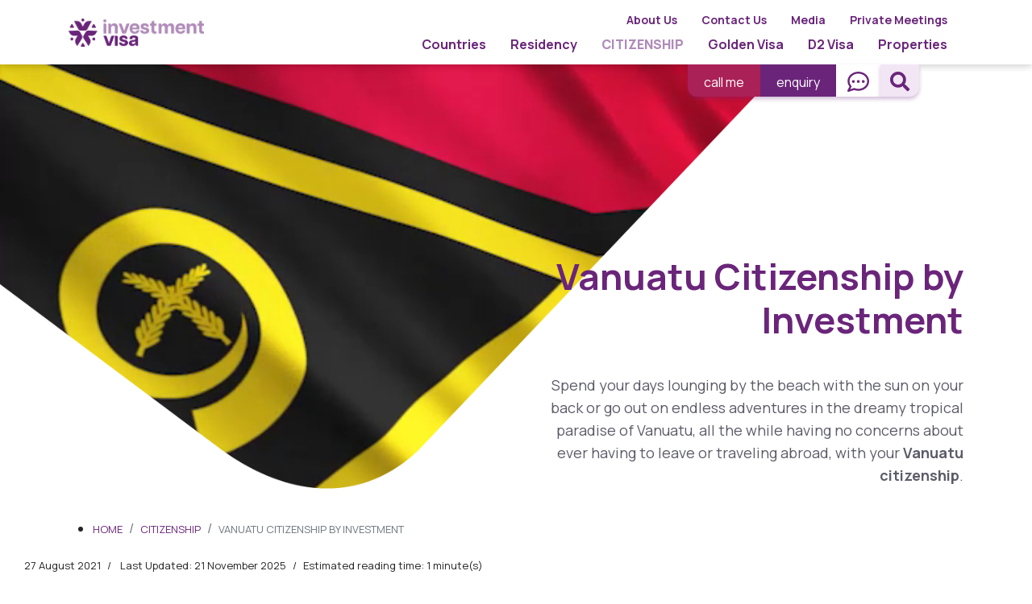

--- FILE ---
content_type: text/html; charset=utf-8
request_url: https://www.investmentvisa.com/citizenship-by-investment/vanuatu
body_size: 32868
content:
<!doctype html><html lang="en-gb" dir="ltr"><head><meta name="title" content="Citizenship by Investment in Vanuatu - Investment Visa" /><meta name="viewport" content="width=device-width, initial-scale=1, shrink-to-fit=no"><meta charset="utf-8"><meta name="rights" content="Harland &amp; Poston"><meta name="author" content="Investment Visa"><meta name="metatitle" content="Citizenship by Investment in Vanuatu - Investment Visa"><meta name="robots" content="max-snippet:-1, max-image-preview:large, max-video-preview:-1"><meta name="twitter:card" content="summary"><meta property="og:type" content="article"><meta property="og:url" content="https://www.investmentvisa.com/citizenship-by-investment/vanuatu"><meta property="og:title" content="Vanuatu Citizenship by Investment"><meta property="og:description" content="The Vanuatu Capital Investment Immigration Plan (CIIP) is a Citizenship by Investment program created to attract foreign investment, among other options."><meta name="description" content="The Vanuatu Capital Investment Immigration Plan (CIIP) is a Citizenship by Investment program created to attract foreign investment, among other options." /><meta name="generator" content="Investment Visa"><title>Citizenship by Investment in Vanuatu - Investment Visa</title><link href="https://www.investmentvisa.com/citizenship-by-investment/vanuatu" rel="canonical"><link href="/images/favicon.ico" rel="icon" type="image/vnd.microsoft.icon"><link href="https://www.investmentvisa.com/search?format=opensearch" rel="search" title="OpenSearch Investment Visa" type="application/opensearchdescription+xml"><link href="//fonts.googleapis.com/css?family=Manrope:100,100i,200,200i,300,300i,400,400i,500,500i,600,600i,700,700i,800,800i,900,900i&amp;subset=cyrillic&amp;display=swap" rel="stylesheet" media="none" onload="media=&quot;all&quot;"> <script type="application/json" class="joomla-script-options new">{"data":{"breakpoints":{"tablet":991,"mobile":480},"header":{"stickyOffset":"100"}},"joomla.jtext":{"MOD_FINDER_SEARCH_VALUE":"Search &hellip;","JLIB_JS_AJAX_ERROR_OTHER":"An error has occurred while fetching the JSON data: HTTP %s status code.","JLIB_JS_AJAX_ERROR_PARSE":"A parse error has occurred while processing the following JSON data:<br><code style=\"color:inherit;white-space:pre-wrap;padding:0;margin:0;border:0;background:inherit;\">%s<\/code>","COM_CONVERTFORMS_INVALID_RESPONSE":"Invalid Response","COM_CONVERTFORMS_INVALID_TASK":"Invalid Task","ERROR":"Error","MESSAGE":"Message","NOTICE":"Notice","WARNING":"Warning","JCLOSE":"Close","JOK":"OK","JOPEN":"Open"},"finder-search":{"url":"\/component\/finder\/?task=suggestions.suggest&format=json&tmpl=component&Itemid=308"},"com_convertforms":{"baseURL":"\/component\/convertforms","debug":false,"forward_context":{"request":{"view":"article","task":null,"option":"com_content","layout":null,"id":455}}},"system.paths":{"root":"","rootFull":"https:\/\/www.investmentvisa.com\/","base":"","baseFull":"https:\/\/www.investmentvisa.com\/"},"csrf.token":"bf5f04b9925fea2de007d89a3187926d","system.keepalive":{"interval":3600000,"uri":"\/component\/ajax\/?format=json"}}</script> <script type="application/ld+json">{"@context":"https:\/\/schema.org","@type":"BreadcrumbList","itemListElement":[{"@type":"ListItem","position":1,"item":{"@id":"https:\/\/www.investmentvisa.com\/","name":"Home"}},{"@type":"ListItem","position":2,"item":{"@id":"https:\/\/www.investmentvisa.com\/citizenship-by-investment","name":"Citizenship"}},{"@type":"ListItem","position":3,"item":{"@id":"https:\/\/www.investmentvisa.com\/citizenship-by-investment\/vanuatu","name":"Vanuatu Citizenship by Investment"}}]}</script> <script type="application/ld+json" data-type="gsd">{"@context":"https://schema.org","@type":"BreadcrumbList","itemListElement":[{"@type":"ListItem","position":1,"name":"Home","item":"https://www.investmentvisa.com/"},{"@type":"ListItem","position":2,"name":"Citizenship","item":"https://www.investmentvisa.com/citizenship-by-investment"},{"@type":"ListItem","position":3,"name":"Vanuatu Citizenship by Investment","item":"https://www.investmentvisa.com/citizenship-by-investment/vanuatu"}]}</script> <script type="application/ld+json" data-type="gsd">{"@context":"https://schema.org","@type":"Article","mainEntityOfPage":{"@type":"WebPage","@id":"https://www.investmentvisa.com/citizenship-by-investment/vanuatu"},"headline":"Moving to Vanuatu","description":"€138,000+ Investment Amount 3 Months Average Obtaining Period 5 Years Return on Investment Vanuatu’s Pathway to Citizenship Overview The Vanuatu Capital Investment Immigration Plan (CIIP) is a Citizenship by Investment program created to attract foreign investment. The country currently only provides one option through this program, the CNO Fund, dedicated to Vanuatu’s production of coconut oil meant for electricity generation. In return, Vanuatu provides not only a direct, straightforward path to Citizenship but also promises of a return on the investment.There are other programs available in Vanuatu, though do not hold any worthwhile consideration due to the fact they represent no possibility of profitability. Investment Visa recommends the CIIP as the program to choose going forward. #country-residency-paralax-section{ background-image: url(&#039;/images/Countries/Vanuatu-Citizenship/Vanuatu-Sunset-Port-Vila-Harbor-1400x787px.webp&#039;); } @media only screen and (-webkit-min-device-pixel-ratio: 2), only screen and ( min--moz-device-pixel-ratio: 2), only screen and ( -o-min-device-pixel-ratio: 2/1), only screen and ( min-device-pixel-ratio: 2), only screen and ( min-resolution: 192dpi), only screen and ( min-resolution: 2dppx) { #country-residency-paralax-section{ background-image: url(&#039;/images/Countries/Vanuatu-Citizenship/Vanuatu-Sunset-Port-Vila-Harbor-1400x787px.webp&#039;); } } How to get the Vanuatu Golden Visa and become a Citizen The Vanuatu citizenship requirements are not as extensive in comparison to other Residency or Citizenship by Investment programs. This greatly expedites the process of obtaining the Vanuatuan Golden Visa. Despite not requiring as many documents, you can expect to provide the initial application form, a valid copy of your passport, proof of financial resources, a clean criminal record, and a medical certificate, among others.Contacting Investment Visa is the first step to ensure the Vanuatu citizenship is yours. Our expert team of advisors has in-depth knowledge of how to navigate the intricacies of this process and has guided hundreds of like-minded investors in obtaining golden visas and Golden Visas all over the world. Benefits of Vanuatuan Citizenship Island Living The sun is your constant companion, and the sea is always beckoning for one more swim or dive. Explore lush green forests and embrace a completely different, ancient culture. The dream of living on an island and spending your time free from worries, and stress is possible and is a reality by living in Vanuatu. Tax Benefits Vanuatu is an extremely tax-friendly country. By becoming a citizen in the country, expect no further tax burdens on any type of income, wealth, inheritance, gift, or capital gains. Visa-free Travel The friendliness of the Vanuatuan is known all through the world, and this is recognized worldwide. Travel visa-free to more than 90 countries with the Vanuatu passport in hand. One of the Most Affordable Programs Vanuatu’s CIIP – CNO Future Fund is one of the most affordable Citizenship by Investment programs in the world. Become a holder of the Vanuatu passport with investment opportunities starting at USD $138,000. No Stay Requirements The process to obtain Vanuatu’s citizenship can be done entirely remotely. Once you become a citizen, the country demands no residency requirements at all, and you will not need to travel to Vanuatu at any point to maintain Citizenship. Family Inclusion One of the greatest advantages of Vanuatu’s CIIP – CNO Future Fund is that enables the investor to include up to a family of four in the application for the same investment amount. Further dependents can be included at an additional fee. Investment Options for the Vanuatu Golden Visa The Vanuatu Golden Visa envisions a brighter future for the country and the world, with an investment in the environment-friendly and sustainable production of green energy for everyone. Capital Investment Immigration Plan (CIIP) - CNO Future Fund With an investment of USD $138,000 in Vanuatu’s production of coconut oil you can not only obtain Citizenship, but also a guaranteed return on the investment, plus a deep sense of satisfaction, knowing you have played a key role in ensuring Vanuatu’s economic growth. Other Options&amp;nbsp; Development Support Fund (DSP) The Vanuatu Development Support Fund is an alternative Citizenship by Investment program available in the country. The key difference is that this mechanism is based upon donations and contributions, and thus, represents no opportunity for a return or profitability. Real Estate Option (REO) While this program can also represent a worthwhile opportunity, it is still in its infancy, and only four properties have been approved by the Vanuatuan government. Investment Visa does not recommend pursuing this option at this time. Investing in the CIIP – CNO Future Fund Vanuatu has its goals set to build a brighter and more sustainable future through the implementation of the CNO Future Fund. Due to the abundance of coconut palm trees in the country, Vanuatu has perfected the extraction of copra, the dried contents of a coconut, which is essential to the production of coconut oil. Coconut oil is fundamental to Vanuatu’s strategy of 100% renewable energy in electricity generation, which will further stimulate the country’s economy, and propel Vanuatu’s status even further. Investing in the CNO Fund represents a real future-proof opportunity in terms of profitability, allowing you to exit the investment after obtaining a return and Citizenship. Timeline Despite being fairly more direct and clearer than most other programs, it is always important to ensure the process is going accordingly. This is where Investment Visa comes in, with our team of experts ready to help you. Find below the step-by-step guide they constructed to better understand how the process works. Step-by-step process 1 Investment Selection Out of all the Citizenship by Investment programs, the best one is the Capital Investment Immigration Plan (CIIP), and the one Investment Visa advises you to pursue. 2 Funds for Investment After the initial consultation with Investment Visa advisors, the next step is to gather the necessary funds for investment in the CNO Future Fund. 3 Documentation Check Our experts will refer to all the documentation you need to present and verify if everything is in order to guarantee a successful outcome. 4 Citizenship Application Submission After everything has been gathered, including funds and documents, it is time to submit the application to Vanuatu’s Financial Intelligence Unit. Our specialists will accompany you through the entire process. 5 Delivery of Passport and Citizenship Ceremony Success! Following confirmation, simply attend the online Citizenship Ceremony, receive your passport, and you are now a Vanuatuan citizen. &amp;nbsp; Cost Estimates With transparency at the core of this Citizenship by Investment program, Vanuatu boasts one of the most clear-cut and affordable programs in the world. You can expect to invest USD $138,000 (1) and be able to claim Vanuatuan citizenship, though there may be further fees associated with medical insurance. For a full breakdown of the costs, do not hesitate to contact the advisory team at Investment Visa. (1) Please be aware that this information is merely indicative, and not binding. It assumes the cost for a family of four, including two children. The final cost may vary according to your situation. /* Style for the bullet */ div.col-9 p::before { content: &quot;\\2022&quot;; /* Unicode character for a bullet point */ margin-right: 0.5em; /* Adjust the spacing as needed */ font-size:1.5rem; } &amp;nbsp; Moving to Vanuatu? Check our Guide to Find All You Need to Know about the Country Read More We Are Vanuatu Citizenship by Investment Experts Our advisors can help you obtain the Vanuatu passport. Contact Us and Receive our Advice Our team of experts has more than 25 years of experience in helping investors obtain Golden Visas, and they are ready to help you embark on this journey. Contact us today and begin the path toward Vanuatu citizenship.&amp;nbsp;We are ready to share our knowledge with you.&amp;nbsp;Fill out our query forms and allow&amp;nbsp;our specialists to contact you. Investment Visa Experts There are alternative Residency and Citizenship solutions to Vanuatu. Investment Visa works with a variety of other programs to ponder if you decide Vanuatu is not right for you. &amp;nbsp; You Can Count on Us At Investment Visa, our mission is to ensure the needs of our investors are at the forefront of our services, and we commit to the highest quality. Ensuring you and your family have a better financial future is our ultimate goal. Frequently Asked Questions What family members can I include when applying for the Vanuatu passport? Per the initial investment, you can include up to a family of four. Further dependents may be added to the application per the payment of an additional fee. Contact Investment Visa to find more information about this. Is Vanuatu a tax-free country? Yes, Vanuatu is a tax-free country. Understanding the need to incentivize foreign investment, the country has made itself tax-free, not burdening any potential investors with taxes on personal income, wealth, gifts, inheritance, or capital gains. How long does it take to get the Vanuatu passport? The Vanuatu Capital Investment Immigration Plan is one of the fastest in the world, and you can have the Vanuatu passport in as little as 3 months. What documents are needed for the Vanuatu citizenship application? Vanuatu does not require as many documents as the majority of other Residency or Citizenship by investment programs. Generally speaking, you can expect to fill out an application form and provide proof of financial resources and a clean criminal record, among some others. Investment Visa can directly assist you in this matter. Is it possible to get Vanuatu citizenship by buying Real Estate? Yes. Vanuatu has a Citizenship by Investment program dedicated to Real Estate – the REO. However, despite having been launched in 2021, this program cannot yet be considered profitable, as only four properties have been cleared to participate in the program since its inception. Is the Vanuatu passport powerful? Yes. According to the Global Passport Index, Vanuatu ranks in the Top 50 Most Powerful Passports in the World, at the 49th position. Will I have to pay taxes in Vanuatu if I am a Citizen? Does Vanuatu have more than one Citizenship by Investment program? Yes. Currently, Vanuatu has three Citizenship by Investment programs. The Capital Investment Immigration Plan (CIIP), the Development Support Program (DSP), and the Real Estate Option (REO). Do I need to travel to Vanuatu for any part of the citizenship acquisition process? No. The process can be done completely online, and you will never have to step foot in Vanuatu if you do not wish to. What is the newest Citizenship by Investment program in Vanuatu? The Capital Investment Immigration Plan (CIIP) is Vanuatu’s most recent program, launched in 2023, though it is set to become the most profitable Citizenship by Investment mechanism in Vanuatu. Is Vanuatu a good place for making an investment? Yes. Vanuatu represents an excellent choice for an investment. The country is currently set to become completely reliant on coconut oil to produce electricity, making this the perfect time to choose the CIIP – CNO Future Fund as a great forward-thinking solution.","image":{"@type":"ImageObject","url":"https://www.investmentvisa.com/images/Countries/shutterstock_182077187.jpg"},"publisher":{"@type":"Organization","name":"Investment Visa","logo":{"@type":"ImageObject","url":"https://www.investmentvisa.com/images/iv-logo-color-posit-h-80px.png"}},"author":{"@type":"Person","name":"Paulo Bernardes","url":"https://www.investmentvisa.com/citizenship-by-investment/vanuatu"},"datePublished":"2021-08-27T11:44:20+00:00","dateCreated":"2021-08-27T11:44:20+00:00","dateModified":"2025-11-21T13:33:56+00:00"}</script> <script type="application/ld+json" data-type="gsd">{"@context":"https://schema.org","@type":"Article","mainEntityOfPage":{"@type":"WebPage","@id":"https://www.investmentvisa.com/citizenship-by-investment/vanuatu"},"headline":"Moving to Vanuatu","description":"€138,000+ Investment Amount 3 Months Average Obtaining Period 5 Years Return on Investment Vanuatu’s Pathway to Citizenship Overview The Vanuatu Capital Investment Immigration Plan (CIIP) is a Citizenship by Investment program created to attract foreign investment. The country currently only provides one option through this program, the CNO Fund, dedicated to Vanuatu’s production of coconut oil meant for electricity generation. In return, Vanuatu provides not only a direct, straightforward path to Citizenship but also promises of a return on the investment.There are other programs available in Vanuatu, though do not hold any worthwhile consideration due to the fact they represent no possibility of profitability. Investment Visa recommends the CIIP as the program to choose going forward. #country-residency-paralax-section{ background-image: url(&#039;/images/Countries/Vanuatu-Citizenship/Vanuatu-Sunset-Port-Vila-Harbor-1400x787px.webp&#039;); } @media only screen and (-webkit-min-device-pixel-ratio: 2), only screen and ( min--moz-device-pixel-ratio: 2), only screen and ( -o-min-device-pixel-ratio: 2/1), only screen and ( min-device-pixel-ratio: 2), only screen and ( min-resolution: 192dpi), only screen and ( min-resolution: 2dppx) { #country-residency-paralax-section{ background-image: url(&#039;/images/Countries/Vanuatu-Citizenship/Vanuatu-Sunset-Port-Vila-Harbor-1400x787px.webp&#039;); } } How to get the Vanuatu Golden Visa and become a Citizen The Vanuatu citizenship requirements are not as extensive in comparison to other Residency or Citizenship by Investment programs. This greatly expedites the process of obtaining the Vanuatuan Golden Visa. Despite not requiring as many documents, you can expect to provide the initial application form, a valid copy of your passport, proof of financial resources, a clean criminal record, and a medical certificate, among others.Contacting Investment Visa is the first step to ensure the Vanuatu citizenship is yours. Our expert team of advisors has in-depth knowledge of how to navigate the intricacies of this process and has guided hundreds of like-minded investors in obtaining golden visas and Golden Visas all over the world. Benefits of Vanuatuan Citizenship Island Living The sun is your constant companion, and the sea is always beckoning for one more swim or dive. Explore lush green forests and embrace a completely different, ancient culture. The dream of living on an island and spending your time free from worries, and stress is possible and is a reality by living in Vanuatu. Tax Benefits Vanuatu is an extremely tax-friendly country. By becoming a citizen in the country, expect no further tax burdens on any type of income, wealth, inheritance, gift, or capital gains. Visa-free Travel The friendliness of the Vanuatuan is known all through the world, and this is recognized worldwide. Travel visa-free to more than 90 countries with the Vanuatu passport in hand. One of the Most Affordable Programs Vanuatu’s CIIP – CNO Future Fund is one of the most affordable Citizenship by Investment programs in the world. Become a holder of the Vanuatu passport with investment opportunities starting at USD $138,000. No Stay Requirements The process to obtain Vanuatu’s citizenship can be done entirely remotely. Once you become a citizen, the country demands no residency requirements at all, and you will not need to travel to Vanuatu at any point to maintain Citizenship. Family Inclusion One of the greatest advantages of Vanuatu’s CIIP – CNO Future Fund is that enables the investor to include up to a family of four in the application for the same investment amount. Further dependents can be included at an additional fee. Investment Options for the Vanuatu Golden Visa The Vanuatu Golden Visa envisions a brighter future for the country and the world, with an investment in the environment-friendly and sustainable production of green energy for everyone. Capital Investment Immigration Plan (CIIP) - CNO Future Fund With an investment of USD $138,000 in Vanuatu’s production of coconut oil you can not only obtain Citizenship, but also a guaranteed return on the investment, plus a deep sense of satisfaction, knowing you have played a key role in ensuring Vanuatu’s economic growth. Other Options&amp;nbsp; Development Support Fund (DSP) The Vanuatu Development Support Fund is an alternative Citizenship by Investment program available in the country. The key difference is that this mechanism is based upon donations and contributions, and thus, represents no opportunity for a return or profitability. Real Estate Option (REO) While this program can also represent a worthwhile opportunity, it is still in its infancy, and only four properties have been approved by the Vanuatuan government. Investment Visa does not recommend pursuing this option at this time. Investing in the CIIP – CNO Future Fund Vanuatu has its goals set to build a brighter and more sustainable future through the implementation of the CNO Future Fund. Due to the abundance of coconut palm trees in the country, Vanuatu has perfected the extraction of copra, the dried contents of a coconut, which is essential to the production of coconut oil. Coconut oil is fundamental to Vanuatu’s strategy of 100% renewable energy in electricity generation, which will further stimulate the country’s economy, and propel Vanuatu’s status even further. Investing in the CNO Fund represents a real future-proof opportunity in terms of profitability, allowing you to exit the investment after obtaining a return and Citizenship. Timeline Despite being fairly more direct and clearer than most other programs, it is always important to ensure the process is going accordingly. This is where Investment Visa comes in, with our team of experts ready to help you. Find below the step-by-step guide they constructed to better understand how the process works. Step-by-step process 1 Investment Selection Out of all the Citizenship by Investment programs, the best one is the Capital Investment Immigration Plan (CIIP), and the one Investment Visa advises you to pursue. 2 Funds for Investment After the initial consultation with Investment Visa advisors, the next step is to gather the necessary funds for investment in the CNO Future Fund. 3 Documentation Check Our experts will refer to all the documentation you need to present and verify if everything is in order to guarantee a successful outcome. 4 Citizenship Application Submission After everything has been gathered, including funds and documents, it is time to submit the application to Vanuatu’s Financial Intelligence Unit. Our specialists will accompany you through the entire process. 5 Delivery of Passport and Citizenship Ceremony Success! Following confirmation, simply attend the online Citizenship Ceremony, receive your passport, and you are now a Vanuatuan citizen. &amp;nbsp; Cost Estimates With transparency at the core of this Citizenship by Investment program, Vanuatu boasts one of the most clear-cut and affordable programs in the world. You can expect to invest USD $138,000 (1) and be able to claim Vanuatuan citizenship, though there may be further fees associated with medical insurance. For a full breakdown of the costs, do not hesitate to contact the advisory team at Investment Visa. (1) Please be aware that this information is merely indicative, and not binding. It assumes the cost for a family of four, including two children. The final cost may vary according to your situation. /* Style for the bullet */ div.col-9 p::before { content: &quot;\\2022&quot;; /* Unicode character for a bullet point */ margin-right: 0.5em; /* Adjust the spacing as needed */ font-size:1.5rem; } &amp;nbsp; Moving to Vanuatu? Check our Guide to Find All You Need to Know about the Country Read More We Are Vanuatu Citizenship by Investment Experts Our advisors can help you obtain the Vanuatu passport. Contact Us and Receive our Advice Our team of experts has more than 25 years of experience in helping investors obtain Golden Visas, and they are ready to help you embark on this journey. Contact us today and begin the path toward Vanuatu citizenship.&amp;nbsp;We are ready to share our knowledge with you.&amp;nbsp;Fill out our query forms and allow&amp;nbsp;our specialists to contact you. Investment Visa Experts There are alternative Residency and Citizenship solutions to Vanuatu. Investment Visa works with a variety of other programs to ponder if you decide Vanuatu is not right for you. &amp;nbsp; You Can Count on Us At Investment Visa, our mission is to ensure the needs of our investors are at the forefront of our services, and we commit to the highest quality. Ensuring you and your family have a better financial future is our ultimate goal. Frequently Asked Questions What family members can I include when applying for the Vanuatu passport? Per the initial investment, you can include up to a family of four. Further dependents may be added to the application per the payment of an additional fee. Contact Investment Visa to find more information about this. Is Vanuatu a tax-free country? Yes, Vanuatu is a tax-free country. Understanding the need to incentivize foreign investment, the country has made itself tax-free, not burdening any potential investors with taxes on personal income, wealth, gifts, inheritance, or capital gains. How long does it take to get the Vanuatu passport? The Vanuatu Capital Investment Immigration Plan is one of the fastest in the world, and you can have the Vanuatu passport in as little as 3 months. What documents are needed for the Vanuatu citizenship application? Vanuatu does not require as many documents as the majority of other Residency or Citizenship by investment programs. Generally speaking, you can expect to fill out an application form and provide proof of financial resources and a clean criminal record, among some others. Investment Visa can directly assist you in this matter. Is it possible to get Vanuatu citizenship by buying Real Estate? Yes. Vanuatu has a Citizenship by Investment program dedicated to Real Estate – the REO. However, despite having been launched in 2021, this program cannot yet be considered profitable, as only four properties have been cleared to participate in the program since its inception. Is the Vanuatu passport powerful? Yes. According to the Global Passport Index, Vanuatu ranks in the Top 50 Most Powerful Passports in the World, at the 49th position. Will I have to pay taxes in Vanuatu if I am a Citizen? Does Vanuatu have more than one Citizenship by Investment program? Yes. Currently, Vanuatu has three Citizenship by Investment programs. The Capital Investment Immigration Plan (CIIP), the Development Support Program (DSP), and the Real Estate Option (REO). Do I need to travel to Vanuatu for any part of the citizenship acquisition process? No. The process can be done completely online, and you will never have to step foot in Vanuatu if you do not wish to. What is the newest Citizenship by Investment program in Vanuatu? The Capital Investment Immigration Plan (CIIP) is Vanuatu’s most recent program, launched in 2023, though it is set to become the most profitable Citizenship by Investment mechanism in Vanuatu. Is Vanuatu a good place for making an investment? Yes. Vanuatu represents an excellent choice for an investment. The country is currently set to become completely reliant on coconut oil to produce electricity, making this the perfect time to choose the CIIP – CNO Future Fund as a great forward-thinking solution.","image":{"@type":"ImageObject","url":"https://www.investmentvisa.com/images/Countries/shutterstock_182077187.jpg"},"publisher":{"@type":"Organization","name":"Investment Visa","logo":{"@type":"ImageObject","url":"https://www.investmentvisa.com/images/iv-logo-color-posit-h-80px.png"}},"author":{"@type":"Person","name":"Paulo Bernardes","url":"https://www.investmentvisa.com/citizenship-by-investment/vanuatu"},"datePublished":"2021-08-27T11:44:20+00:00","dateCreated":"2021-08-27T11:44:20+00:00","dateModified":"2025-11-21T13:33:56+00:00"}</script> <script type="application/ld+json" data-type="gsd">{"@context":"https://schema.org","@type":"Article","mainEntityOfPage":{"@type":"WebPage","@id":"https://www.investmentvisa.com/citizenship-by-investment/vanuatu"},"headline":"Moving to Vanuatu","description":"€138,000+ Investment Amount 3 Months Average Obtaining Period 5 Years Return on Investment Vanuatu’s Pathway to Citizenship Overview The Vanuatu Capital Investment Immigration Plan (CIIP) is a Citizenship by Investment program created to attract foreign investment. The country currently only provides one option through this program, the CNO Fund, dedicated to Vanuatu’s production of coconut oil meant for electricity generation. In return, Vanuatu provides not only a direct, straightforward path to Citizenship but also promises of a return on the investment.There are other programs available in Vanuatu, though do not hold any worthwhile consideration due to the fact they represent no possibility of profitability. Investment Visa recommends the CIIP as the program to choose going forward. #country-residency-paralax-section{ background-image: url(&#039;/images/Countries/Vanuatu-Citizenship/Vanuatu-Sunset-Port-Vila-Harbor-1400x787px.webp&#039;); } @media only screen and (-webkit-min-device-pixel-ratio: 2), only screen and ( min--moz-device-pixel-ratio: 2), only screen and ( -o-min-device-pixel-ratio: 2/1), only screen and ( min-device-pixel-ratio: 2), only screen and ( min-resolution: 192dpi), only screen and ( min-resolution: 2dppx) { #country-residency-paralax-section{ background-image: url(&#039;/images/Countries/Vanuatu-Citizenship/Vanuatu-Sunset-Port-Vila-Harbor-1400x787px.webp&#039;); } } How to get the Vanuatu Golden Visa and become a Citizen The Vanuatu citizenship requirements are not as extensive in comparison to other Residency or Citizenship by Investment programs. This greatly expedites the process of obtaining the Vanuatuan Golden Visa. Despite not requiring as many documents, you can expect to provide the initial application form, a valid copy of your passport, proof of financial resources, a clean criminal record, and a medical certificate, among others.Contacting Investment Visa is the first step to ensure the Vanuatu citizenship is yours. Our expert team of advisors has in-depth knowledge of how to navigate the intricacies of this process and has guided hundreds of like-minded investors in obtaining golden visas and Golden Visas all over the world. Benefits of Vanuatuan Citizenship Island Living The sun is your constant companion, and the sea is always beckoning for one more swim or dive. Explore lush green forests and embrace a completely different, ancient culture. The dream of living on an island and spending your time free from worries, and stress is possible and is a reality by living in Vanuatu. Tax Benefits Vanuatu is an extremely tax-friendly country. By becoming a citizen in the country, expect no further tax burdens on any type of income, wealth, inheritance, gift, or capital gains. Visa-free Travel The friendliness of the Vanuatuan is known all through the world, and this is recognized worldwide. Travel visa-free to more than 90 countries with the Vanuatu passport in hand. One of the Most Affordable Programs Vanuatu’s CIIP – CNO Future Fund is one of the most affordable Citizenship by Investment programs in the world. Become a holder of the Vanuatu passport with investment opportunities starting at USD $138,000. No Stay Requirements The process to obtain Vanuatu’s citizenship can be done entirely remotely. Once you become a citizen, the country demands no residency requirements at all, and you will not need to travel to Vanuatu at any point to maintain Citizenship. Family Inclusion One of the greatest advantages of Vanuatu’s CIIP – CNO Future Fund is that enables the investor to include up to a family of four in the application for the same investment amount. Further dependents can be included at an additional fee. Investment Options for the Vanuatu Golden Visa The Vanuatu Golden Visa envisions a brighter future for the country and the world, with an investment in the environment-friendly and sustainable production of green energy for everyone. Capital Investment Immigration Plan (CIIP) - CNO Future Fund With an investment of USD $138,000 in Vanuatu’s production of coconut oil you can not only obtain Citizenship, but also a guaranteed return on the investment, plus a deep sense of satisfaction, knowing you have played a key role in ensuring Vanuatu’s economic growth. Other Options&amp;nbsp; Development Support Fund (DSP) The Vanuatu Development Support Fund is an alternative Citizenship by Investment program available in the country. The key difference is that this mechanism is based upon donations and contributions, and thus, represents no opportunity for a return or profitability. Real Estate Option (REO) While this program can also represent a worthwhile opportunity, it is still in its infancy, and only four properties have been approved by the Vanuatuan government. Investment Visa does not recommend pursuing this option at this time. Investing in the CIIP – CNO Future Fund Vanuatu has its goals set to build a brighter and more sustainable future through the implementation of the CNO Future Fund. Due to the abundance of coconut palm trees in the country, Vanuatu has perfected the extraction of copra, the dried contents of a coconut, which is essential to the production of coconut oil. Coconut oil is fundamental to Vanuatu’s strategy of 100% renewable energy in electricity generation, which will further stimulate the country’s economy, and propel Vanuatu’s status even further. Investing in the CNO Fund represents a real future-proof opportunity in terms of profitability, allowing you to exit the investment after obtaining a return and Citizenship. Timeline Despite being fairly more direct and clearer than most other programs, it is always important to ensure the process is going accordingly. This is where Investment Visa comes in, with our team of experts ready to help you. Find below the step-by-step guide they constructed to better understand how the process works. Step-by-step process 1 Investment Selection Out of all the Citizenship by Investment programs, the best one is the Capital Investment Immigration Plan (CIIP), and the one Investment Visa advises you to pursue. 2 Funds for Investment After the initial consultation with Investment Visa advisors, the next step is to gather the necessary funds for investment in the CNO Future Fund. 3 Documentation Check Our experts will refer to all the documentation you need to present and verify if everything is in order to guarantee a successful outcome. 4 Citizenship Application Submission After everything has been gathered, including funds and documents, it is time to submit the application to Vanuatu’s Financial Intelligence Unit. Our specialists will accompany you through the entire process. 5 Delivery of Passport and Citizenship Ceremony Success! Following confirmation, simply attend the online Citizenship Ceremony, receive your passport, and you are now a Vanuatuan citizen. &amp;nbsp; Cost Estimates With transparency at the core of this Citizenship by Investment program, Vanuatu boasts one of the most clear-cut and affordable programs in the world. You can expect to invest USD $138,000 (1) and be able to claim Vanuatuan citizenship, though there may be further fees associated with medical insurance. For a full breakdown of the costs, do not hesitate to contact the advisory team at Investment Visa. (1) Please be aware that this information is merely indicative, and not binding. It assumes the cost for a family of four, including two children. The final cost may vary according to your situation. /* Style for the bullet */ div.col-9 p::before { content: &quot;\\2022&quot;; /* Unicode character for a bullet point */ margin-right: 0.5em; /* Adjust the spacing as needed */ font-size:1.5rem; } &amp;nbsp; Moving to Vanuatu? Check our Guide to Find All You Need to Know about the Country Read More We Are Vanuatu Citizenship by Investment Experts Our advisors can help you obtain the Vanuatu passport. Contact Us and Receive our Advice Our team of experts has more than 25 years of experience in helping investors obtain Golden Visas, and they are ready to help you embark on this journey. Contact us today and begin the path toward Vanuatu citizenship.&amp;nbsp;We are ready to share our knowledge with you.&amp;nbsp;Fill out our query forms and allow&amp;nbsp;our specialists to contact you. Investment Visa Experts There are alternative Residency and Citizenship solutions to Vanuatu. Investment Visa works with a variety of other programs to ponder if you decide Vanuatu is not right for you. &amp;nbsp; You Can Count on Us At Investment Visa, our mission is to ensure the needs of our investors are at the forefront of our services, and we commit to the highest quality. Ensuring you and your family have a better financial future is our ultimate goal. Frequently Asked Questions What family members can I include when applying for the Vanuatu passport? Per the initial investment, you can include up to a family of four. Further dependents may be added to the application per the payment of an additional fee. Contact Investment Visa to find more information about this. Is Vanuatu a tax-free country? Yes, Vanuatu is a tax-free country. Understanding the need to incentivize foreign investment, the country has made itself tax-free, not burdening any potential investors with taxes on personal income, wealth, gifts, inheritance, or capital gains. How long does it take to get the Vanuatu passport? The Vanuatu Capital Investment Immigration Plan is one of the fastest in the world, and you can have the Vanuatu passport in as little as 3 months. What documents are needed for the Vanuatu citizenship application? Vanuatu does not require as many documents as the majority of other Residency or Citizenship by investment programs. Generally speaking, you can expect to fill out an application form and provide proof of financial resources and a clean criminal record, among some others. Investment Visa can directly assist you in this matter. Is it possible to get Vanuatu citizenship by buying Real Estate? Yes. Vanuatu has a Citizenship by Investment program dedicated to Real Estate – the REO. However, despite having been launched in 2021, this program cannot yet be considered profitable, as only four properties have been cleared to participate in the program since its inception. Is the Vanuatu passport powerful? Yes. According to the Global Passport Index, Vanuatu ranks in the Top 50 Most Powerful Passports in the World, at the 49th position. Will I have to pay taxes in Vanuatu if I am a Citizen? Does Vanuatu have more than one Citizenship by Investment program? Yes. Currently, Vanuatu has three Citizenship by Investment programs. The Capital Investment Immigration Plan (CIIP), the Development Support Program (DSP), and the Real Estate Option (REO). Do I need to travel to Vanuatu for any part of the citizenship acquisition process? No. The process can be done completely online, and you will never have to step foot in Vanuatu if you do not wish to. What is the newest Citizenship by Investment program in Vanuatu? The Capital Investment Immigration Plan (CIIP) is Vanuatu’s most recent program, launched in 2023, though it is set to become the most profitable Citizenship by Investment mechanism in Vanuatu. Is Vanuatu a good place for making an investment? Yes. Vanuatu represents an excellent choice for an investment. The country is currently set to become completely reliant on coconut oil to produce electricity, making this the perfect time to choose the CIIP – CNO Future Fund as a great forward-thinking solution.","image":{"@type":"ImageObject","url":"https://www.investmentvisa.com/images/Countries/shutterstock_182077187.jpg"},"publisher":{"@type":"Organization","name":"Investment Visa","logo":{"@type":"ImageObject","url":"https://www.investmentvisa.com/images/iv-logo-color-posit-h-80px.png"}},"author":{"@type":"Person","name":"Paulo Bernardes","url":"https://www.investmentvisa.com/citizenship-by-investment/vanuatu"},"datePublished":"2021-08-27T11:44:20+00:00","dateCreated":"2021-08-27T11:44:20+00:00","dateModified":"2025-11-21T13:33:56+00:00"}</script> <script type="application/ld+json" data-type="gsd">{"@context":"https://schema.org","@type":"Article","mainEntityOfPage":{"@type":"WebPage","@id":"https://www.investmentvisa.com/citizenship-by-investment/vanuatu"},"headline":"Moving to Vanuatu","description":"€138,000+ Investment Amount 3 Months Average Obtaining Period 5 Years Return on Investment Vanuatu’s Pathway to Citizenship Overview The Vanuatu Capital Investment Immigration Plan (CIIP) is a Citizenship by Investment program created to attract foreign investment. The country currently only provides one option through this program, the CNO Fund, dedicated to Vanuatu’s production of coconut oil meant for electricity generation. In return, Vanuatu provides not only a direct, straightforward path to Citizenship but also promises of a return on the investment.There are other programs available in Vanuatu, though do not hold any worthwhile consideration due to the fact they represent no possibility of profitability. Investment Visa recommends the CIIP as the program to choose going forward. #country-residency-paralax-section{ background-image: url(&#039;/images/Countries/Vanuatu-Citizenship/Vanuatu-Sunset-Port-Vila-Harbor-1400x787px.webp&#039;); } @media only screen and (-webkit-min-device-pixel-ratio: 2), only screen and ( min--moz-device-pixel-ratio: 2), only screen and ( -o-min-device-pixel-ratio: 2/1), only screen and ( min-device-pixel-ratio: 2), only screen and ( min-resolution: 192dpi), only screen and ( min-resolution: 2dppx) { #country-residency-paralax-section{ background-image: url(&#039;/images/Countries/Vanuatu-Citizenship/Vanuatu-Sunset-Port-Vila-Harbor-1400x787px.webp&#039;); } } How to get the Vanuatu Golden Visa and become a Citizen The Vanuatu citizenship requirements are not as extensive in comparison to other Residency or Citizenship by Investment programs. This greatly expedites the process of obtaining the Vanuatuan Golden Visa. Despite not requiring as many documents, you can expect to provide the initial application form, a valid copy of your passport, proof of financial resources, a clean criminal record, and a medical certificate, among others.Contacting Investment Visa is the first step to ensure the Vanuatu citizenship is yours. Our expert team of advisors has in-depth knowledge of how to navigate the intricacies of this process and has guided hundreds of like-minded investors in obtaining golden visas and Golden Visas all over the world. Benefits of Vanuatuan Citizenship Island Living The sun is your constant companion, and the sea is always beckoning for one more swim or dive. Explore lush green forests and embrace a completely different, ancient culture. The dream of living on an island and spending your time free from worries, and stress is possible and is a reality by living in Vanuatu. Tax Benefits Vanuatu is an extremely tax-friendly country. By becoming a citizen in the country, expect no further tax burdens on any type of income, wealth, inheritance, gift, or capital gains. Visa-free Travel The friendliness of the Vanuatuan is known all through the world, and this is recognized worldwide. Travel visa-free to more than 90 countries with the Vanuatu passport in hand. One of the Most Affordable Programs Vanuatu’s CIIP – CNO Future Fund is one of the most affordable Citizenship by Investment programs in the world. Become a holder of the Vanuatu passport with investment opportunities starting at USD $138,000. No Stay Requirements The process to obtain Vanuatu’s citizenship can be done entirely remotely. Once you become a citizen, the country demands no residency requirements at all, and you will not need to travel to Vanuatu at any point to maintain Citizenship. Family Inclusion One of the greatest advantages of Vanuatu’s CIIP – CNO Future Fund is that enables the investor to include up to a family of four in the application for the same investment amount. Further dependents can be included at an additional fee. Investment Options for the Vanuatu Golden Visa The Vanuatu Golden Visa envisions a brighter future for the country and the world, with an investment in the environment-friendly and sustainable production of green energy for everyone. Capital Investment Immigration Plan (CIIP) - CNO Future Fund With an investment of USD $138,000 in Vanuatu’s production of coconut oil you can not only obtain Citizenship, but also a guaranteed return on the investment, plus a deep sense of satisfaction, knowing you have played a key role in ensuring Vanuatu’s economic growth. Other Options&amp;nbsp; Development Support Fund (DSP) The Vanuatu Development Support Fund is an alternative Citizenship by Investment program available in the country. The key difference is that this mechanism is based upon donations and contributions, and thus, represents no opportunity for a return or profitability. Real Estate Option (REO) While this program can also represent a worthwhile opportunity, it is still in its infancy, and only four properties have been approved by the Vanuatuan government. Investment Visa does not recommend pursuing this option at this time. Investing in the CIIP – CNO Future Fund Vanuatu has its goals set to build a brighter and more sustainable future through the implementation of the CNO Future Fund. Due to the abundance of coconut palm trees in the country, Vanuatu has perfected the extraction of copra, the dried contents of a coconut, which is essential to the production of coconut oil. Coconut oil is fundamental to Vanuatu’s strategy of 100% renewable energy in electricity generation, which will further stimulate the country’s economy, and propel Vanuatu’s status even further. Investing in the CNO Fund represents a real future-proof opportunity in terms of profitability, allowing you to exit the investment after obtaining a return and Citizenship. Timeline Despite being fairly more direct and clearer than most other programs, it is always important to ensure the process is going accordingly. This is where Investment Visa comes in, with our team of experts ready to help you. Find below the step-by-step guide they constructed to better understand how the process works. Step-by-step process 1 Investment Selection Out of all the Citizenship by Investment programs, the best one is the Capital Investment Immigration Plan (CIIP), and the one Investment Visa advises you to pursue. 2 Funds for Investment After the initial consultation with Investment Visa advisors, the next step is to gather the necessary funds for investment in the CNO Future Fund. 3 Documentation Check Our experts will refer to all the documentation you need to present and verify if everything is in order to guarantee a successful outcome. 4 Citizenship Application Submission After everything has been gathered, including funds and documents, it is time to submit the application to Vanuatu’s Financial Intelligence Unit. Our specialists will accompany you through the entire process. 5 Delivery of Passport and Citizenship Ceremony Success! Following confirmation, simply attend the online Citizenship Ceremony, receive your passport, and you are now a Vanuatuan citizen. &amp;nbsp; Cost Estimates With transparency at the core of this Citizenship by Investment program, Vanuatu boasts one of the most clear-cut and affordable programs in the world. You can expect to invest USD $138,000 (1) and be able to claim Vanuatuan citizenship, though there may be further fees associated with medical insurance. For a full breakdown of the costs, do not hesitate to contact the advisory team at Investment Visa. (1) Please be aware that this information is merely indicative, and not binding. It assumes the cost for a family of four, including two children. The final cost may vary according to your situation. /* Style for the bullet */ div.col-9 p::before { content: &quot;\\2022&quot;; /* Unicode character for a bullet point */ margin-right: 0.5em; /* Adjust the spacing as needed */ font-size:1.5rem; } &amp;nbsp; Moving to Vanuatu? Check our Guide to Find All You Need to Know about the Country Read More We Are Vanuatu Citizenship by Investment Experts Our advisors can help you obtain the Vanuatu passport. Contact Us and Receive our Advice Our team of experts has more than 25 years of experience in helping investors obtain Golden Visas, and they are ready to help you embark on this journey. Contact us today and begin the path toward Vanuatu citizenship.&amp;nbsp;We are ready to share our knowledge with you.&amp;nbsp;Fill out our query forms and allow&amp;nbsp;our specialists to contact you. Investment Visa Experts There are alternative Residency and Citizenship solutions to Vanuatu. Investment Visa works with a variety of other programs to ponder if you decide Vanuatu is not right for you. &amp;nbsp; You Can Count on Us At Investment Visa, our mission is to ensure the needs of our investors are at the forefront of our services, and we commit to the highest quality. Ensuring you and your family have a better financial future is our ultimate goal. Frequently Asked Questions What family members can I include when applying for the Vanuatu passport? Per the initial investment, you can include up to a family of four. Further dependents may be added to the application per the payment of an additional fee. Contact Investment Visa to find more information about this. Is Vanuatu a tax-free country? Yes, Vanuatu is a tax-free country. Understanding the need to incentivize foreign investment, the country has made itself tax-free, not burdening any potential investors with taxes on personal income, wealth, gifts, inheritance, or capital gains. How long does it take to get the Vanuatu passport? The Vanuatu Capital Investment Immigration Plan is one of the fastest in the world, and you can have the Vanuatu passport in as little as 3 months. What documents are needed for the Vanuatu citizenship application? Vanuatu does not require as many documents as the majority of other Residency or Citizenship by investment programs. Generally speaking, you can expect to fill out an application form and provide proof of financial resources and a clean criminal record, among some others. Investment Visa can directly assist you in this matter. Is it possible to get Vanuatu citizenship by buying Real Estate? Yes. Vanuatu has a Citizenship by Investment program dedicated to Real Estate – the REO. However, despite having been launched in 2021, this program cannot yet be considered profitable, as only four properties have been cleared to participate in the program since its inception. Is the Vanuatu passport powerful? Yes. According to the Global Passport Index, Vanuatu ranks in the Top 50 Most Powerful Passports in the World, at the 49th position. Will I have to pay taxes in Vanuatu if I am a Citizen? Does Vanuatu have more than one Citizenship by Investment program? Yes. Currently, Vanuatu has three Citizenship by Investment programs. The Capital Investment Immigration Plan (CIIP), the Development Support Program (DSP), and the Real Estate Option (REO). Do I need to travel to Vanuatu for any part of the citizenship acquisition process? No. The process can be done completely online, and you will never have to step foot in Vanuatu if you do not wish to. What is the newest Citizenship by Investment program in Vanuatu? The Capital Investment Immigration Plan (CIIP) is Vanuatu’s most recent program, launched in 2023, though it is set to become the most profitable Citizenship by Investment mechanism in Vanuatu. Is Vanuatu a good place for making an investment? Yes. Vanuatu represents an excellent choice for an investment. The country is currently set to become completely reliant on coconut oil to produce electricity, making this the perfect time to choose the CIIP – CNO Future Fund as a great forward-thinking solution.","image":{"@type":"ImageObject","url":"https://www.investmentvisa.com/images/Countries/shutterstock_182077187.jpg"},"publisher":{"@type":"Organization","name":"Investment Visa","logo":{"@type":"ImageObject","url":"https://www.investmentvisa.com/images/iv-logo-color-posit-h-80px.png"}},"author":{"@type":"Person","name":"Paulo Bernardes","url":"https://www.investmentvisa.com/citizenship-by-investment/vanuatu"},"datePublished":"2021-08-27T11:44:20+00:00","dateCreated":"2021-08-27T11:44:20+00:00","dateModified":"2025-11-21T13:33:56+00:00"}</script><meta name="google-site-verification" content="9XluN7FO6u1Mq-ew5UJkktYWi6KEPOv4MjmedzbC5rM" /><meta name="theme-color" content="#6A257A"><noscript><img height="1" width="1" style="display:none" src="/ https://www.facebook.com/tr?id=601192145324661&ev=PageView&noscript=1" /></noscript><noscript><img height="1" width="1" style="display:none" src="https://www.facebook.com/tr?id=163126273522999&ev=PageView&noscript=1" /></noscript><link rel="icon" type="image/png" href="/images/favicon/favicon16x16.png" sizes="16x16"><link rel="icon" type="image/png" href="/images/favicon/favicon32x32.png" sizes="32x32"><link rel="icon" type="image/png" href="/images/favicon/favicon96x96.png" sizes="96x96"><link rel="apple-touch-icon" sizes="114x114" href="/images/favicon/favicon114x114.png" ><link rel="apple-touch-icon" sizes="152x152" href="/images/favicon/favicon152x152.png" ><link rel="apple-touch-icon" sizes="180x180" href="/images/favicon/favicon180x180.png"><style id="jch-optimize-critical-css" data-id="f35dd1ca1cdec4749eaccd38db6601f606ad66c3188b4a4be49df71904984f2e">@supports (transform:scale(0)){}:root{--bs-blue:#0d6efd;--bs-indigo:#6610f2;--bs-purple:#6f42c1;--bs-pink:#d63384;--bs-red:#dc3545;--bs-orange:#fd7e14;--bs-yellow:#ffc107;--bs-green:#198754;--bs-teal:#20c997;--bs-cyan:#0dcaf0;--bs-black:#000;--bs-white:#fff;--bs-gray:#6c757d;--bs-gray-dark:#343a40;--bs-gray-100:#f8f9fa;--bs-gray-200:#e9ecef;--bs-gray-300:#dee2e6;--bs-gray-400:#ced4da;--bs-gray-500:#adb5bd;--bs-gray-600:#6c757d;--bs-gray-700:#495057;--bs-gray-800:#343a40;--bs-gray-900:#212529;--bs-primary:#0d6efd;--bs-secondary:#6c757d;--bs-success:#198754;--bs-info:#0dcaf0;--bs-warning:#ffc107;--bs-danger:#dc3545;--bs-light:#f8f9fa;--bs-dark:#212529;--bs-primary-rgb:13,110,253;--bs-secondary-rgb:108,117,125;--bs-success-rgb:25,135,84;--bs-info-rgb:13,202,240;--bs-warning-rgb:255,193,7;--bs-danger-rgb:220,53,69;--bs-light-rgb:248,249,250;--bs-dark-rgb:33,37,41;--bs-white-rgb:255,255,255;--bs-black-rgb:0,0,0;--bs-body-color-rgb:33,37,41;--bs-body-bg-rgb:255,255,255;--bs-font-sans-serif:system-ui,-apple-system,"Segoe UI",Roboto,"Helvetica Neue","Noto Sans","Liberation Sans",Arial,sans-serif,"Apple Color Emoji","Segoe UI Emoji","Segoe UI Symbol","Noto Color Emoji";--bs-font-monospace:SFMono-Regular,Menlo,Monaco,Consolas,"Liberation Mono","Courier New",monospace;--bs-gradient:linear-gradient(180deg,rgba(255,255,255,0.15),rgba(255,255,255,0));--bs-body-font-family:var(--bs-font-sans-serif);--bs-body-font-size:1rem;--bs-body-font-weight:400;--bs-body-line-height:1.5;--bs-body-color:#212529;--bs-body-bg:#fff;--bs-border-width:1px;--bs-border-style:solid;--bs-border-color:#dee2e6;--bs-border-color-translucent:rgba(0,0,0,0.175);--bs-border-radius:0.375rem;--bs-border-radius-sm:0.25rem;--bs-border-radius-lg:0.5rem;--bs-border-radius-xl:1rem;--bs-border-radius-2xl:2rem;--bs-border-radius-pill:50rem;--bs-link-color:#0d6efd;--bs-link-hover-color:#0a58ca;--bs-code-color:#d63384;--bs-highlight-bg:#fff3cd}*,::after,::before{box-sizing:border-box}@media (prefers-reduced-motion:no-preference){:root{scroll-behavior:smooth}}body{margin:0;font-family:var(--bs-body-font-family);font-size:var(--bs-body-font-size);font-weight:var(--bs-body-font-weight);line-height:var(--bs-body-line-height);color:var(--bs-body-color);text-align:var(--bs-body-text-align);background-color:var(--bs-body-bg);-webkit-text-size-adjust:100%;-webkit-tap-highlight-color:transparent}.h1,.h2,.h3,.h4,.h5,.h6,h1,h2,h3,h4,h5,h6{margin-top:0;margin-bottom:.5rem;font-weight:500;line-height:1.2}.h1,h1{font-size:calc(1.375rem + 1.5vw)}@media (min-width:1200px){.h1,h1{font-size:2.5rem}}.h2,h2{font-size:calc(1.325rem + .9vw)}@media (min-width:1200px){.h2,h2{font-size:2rem}}.h3,h3{font-size:calc(1.3rem + .6vw)}@media (min-width:1200px){.h3,h3{font-size:1.75rem}}.h4,h4{font-size:calc(1.275rem + .3vw)}@media (min-width:1200px){.h4,h4{font-size:1.5rem}}.h5,h5{font-size:1.25rem}.h6,h6{font-size:1rem}p{margin-top:0;margin-bottom:1rem}ol,ul{padding-left:2rem}dl,ol,ul{margin-top:0;margin-bottom:1rem}dt{font-weight:700}dd{margin-bottom:.5rem;margin-left:0}b,strong{font-weight:bolder}.small,small{font-size:.875em}a{color:var(--bs-link-color);text-decoration:underline}a:hover{color:var(--bs-link-hover-color)}a:not([href]):not([class]),a:not([href]):not([class]):hover{color:inherit;text-decoration:none}code,kbd,pre,samp{font-family:var(--bs-font-monospace);font-size:1em}pre{display:block;margin-top:0;margin-bottom:1rem;overflow:auto;font-size:.875em}code{font-size:.875em;color:var(--bs-code-color);word-wrap:break-word}kbd{padding:.1875rem .375rem;font-size:.875em;color:var(--bs-body-bg);background-color:var(--bs-body-color);border-radius:.25rem}img,svg{vertical-align:middle}th{text-align:inherit;text-align:-webkit-match-parent}tbody,td,tfoot,th,thead,tr{border-color:inherit;border-style:solid;border-width:0}label{display:inline-block}button{border-radius:0}button:focus:not(:focus-visible){outline:0}button,input,optgroup,select,textarea{margin:0;font-family:inherit;font-size:inherit;line-height:inherit}button,select{text-transform:none}select{word-wrap:normal}select:disabled{opacity:1}[type=button],[type=reset],[type=submit],button{-webkit-appearance:button}[type=button]:not(:disabled),[type=reset]:not(:disabled),[type=submit]:not(:disabled),button:not(:disabled){cursor:pointer}::-moz-focus-inner{padding:0;border-style:none}textarea{resize:vertical}::-webkit-datetime-edit-day-field,::-webkit-datetime-edit-fields-wrapper,::-webkit-datetime-edit-hour-field,::-webkit-datetime-edit-minute,::-webkit-datetime-edit-month-field,::-webkit-datetime-edit-text,::-webkit-datetime-edit-year-field{padding:0}::-webkit-inner-spin-button{height:auto}::-webkit-search-decoration{-webkit-appearance:none}::-webkit-color-swatch-wrapper{padding:0}::-webkit-file-upload-button{font:inherit;-webkit-appearance:button}::file-selector-button{font:inherit;-webkit-appearance:button}.container,.container-fluid,.container-lg,.container-md,.container-sm,.container-xl,.container-xxl{--bs-gutter-x:1.5rem;--bs-gutter-y:0;width:100%;padding-right:calc(var(--bs-gutter-x) * .5);padding-left:calc(var(--bs-gutter-x) * .5);margin-right:auto;margin-left:auto}@media (min-width:576px){.container,.container-sm{max-width:540px}}@media (min-width:768px){.container,.container-md,.container-sm{max-width:720px}}@media (min-width:992px){.container,.container-lg,.container-md,.container-sm{max-width:960px}}@media (min-width:1200px){.container,.container-lg,.container-md,.container-sm,.container-xl{max-width:1140px}}@media (min-width:1400px){.container,.container-lg,.container-md,.container-sm,.container-xl,.container-xxl{max-width:1320px}}.row{--bs-gutter-x:1.5rem;--bs-gutter-y:0;display:flex;flex-wrap:wrap;margin-top:calc(-1 * var(--bs-gutter-y));margin-right:calc(-.5 * var(--bs-gutter-x));margin-left:calc(-.5 * var(--bs-gutter-x))}.row>*{flex-shrink:0;width:100%;max-width:100%;padding-right:calc(var(--bs-gutter-x) * .5);padding-left:calc(var(--bs-gutter-x) * .5);margin-top:var(--bs-gutter-y)}.col{flex:1 0 0%}.col-auto{flex:0 0 auto;width:auto}.col-12{flex:0 0 auto;width:100%}@media (min-width:768px){.col-md-4{flex:0 0 auto;width:33.33333333%}.col-md-6{flex:0 0 auto;width:50%}.col-md-8{flex:0 0 auto;width:66.66666667%}}@media (min-width:992px){.col-lg-12{flex:0 0 auto;width:100%}}.form-control{display:block;width:100%;padding:.375rem .75rem;font-size:1rem;font-weight:400;line-height:1.5;color:#212529;background-color:#fff;background-clip:padding-box;border:1px solid #ced4da;-webkit-appearance:none;-moz-appearance:none;appearance:none;border-radius:.375rem;transition:border-color .15s ease-in-out,box-shadow .15s ease-in-out}@media (prefers-reduced-motion:reduce){.form-control{transition:none}}.form-control:focus{color:#212529;background-color:#fff;border-color:#86b7fe;outline:0;box-shadow:0 0 0 .25rem rgba(13,110,253,.25)}.form-control::-webkit-date-and-time-value{height:1.5em}.form-control::-moz-placeholder{color:#6c757d;opacity:1}.form-control::placeholder{color:#6c757d;opacity:1}.form-control:disabled{background-color:#e9ecef;opacity:1}.form-control::-webkit-file-upload-button{padding:.375rem .75rem;margin:-.375rem -.75rem;-webkit-margin-end:.75rem;margin-inline-end:.75rem;color:#212529;background-color:#e9ecef;pointer-events:none;border-color:inherit;border-style:solid;border-width:0;border-inline-end-width:1px;border-radius:0;-webkit-transition:color .15s ease-in-out,background-color .15s ease-in-out,border-color .15s ease-in-out,box-shadow .15s ease-in-out;transition:color .15s ease-in-out,background-color .15s ease-in-out,border-color .15s ease-in-out,box-shadow .15s ease-in-out}.form-control::file-selector-button{padding:.375rem .75rem;margin:-.375rem -.75rem;-webkit-margin-end:.75rem;margin-inline-end:.75rem;color:#212529;background-color:#e9ecef;pointer-events:none;border-color:inherit;border-style:solid;border-width:0;border-inline-end-width:1px;border-radius:0;transition:color .15s ease-in-out,background-color .15s ease-in-out,border-color .15s ease-in-out,box-shadow .15s ease-in-out}@media (prefers-reduced-motion:reduce){.form-control::-webkit-file-upload-button{-webkit-transition:none;transition:none}.form-control::file-selector-button{transition:none}}.form-control:hover:not(:disabled):not([readonly])::-webkit-file-upload-button{background-color:#dde0e3}.form-control:hover:not(:disabled):not([readonly])::file-selector-button{background-color:#dde0e3}.btn-check:checked+.btn,.btn.active,.btn.show,.btn:first-child:active,:not(.btn-check)+.btn:active{color:var(--bs-btn-active-color);background-color:var(--bs-btn-active-bg);border-color:var(--bs-btn-active-border-color)}.btn-check:checked+.btn:focus-visible,.btn.active:focus-visible,.btn.show:focus-visible,.btn:first-child:active:focus-visible,:not(.btn-check)+.btn:active:focus-visible{box-shadow:var(--bs-btn-focus-box-shadow)}.btn.disabled,.btn:disabled,fieldset:disabled .btn{color:var(--bs-btn-disabled-color);pointer-events:none;background-color:var(--bs-btn-disabled-bg);border-color:var(--bs-btn-disabled-border-color);opacity:var(--bs-btn-disabled-opacity)}.breadcrumb{--bs-breadcrumb-padding-x:0;--bs-breadcrumb-padding-y:0;--bs-breadcrumb-margin-bottom:1rem;--bs-breadcrumb-bg:;--bs-breadcrumb-border-radius:;--bs-breadcrumb-divider-color:#6c757d;--bs-breadcrumb-item-padding-x:0.5rem;--bs-breadcrumb-item-active-color:#6c757d;display:flex;flex-wrap:wrap;padding:var(--bs-breadcrumb-padding-y) var(--bs-breadcrumb-padding-x);margin-bottom:var(--bs-breadcrumb-margin-bottom);font-size:var(--bs-breadcrumb-font-size);list-style:none;background-color:var(--bs-breadcrumb-bg);border-radius:var(--bs-breadcrumb-border-radius)}.breadcrumb-item+.breadcrumb-item{padding-left:var(--bs-breadcrumb-item-padding-x)}.breadcrumb-item+.breadcrumb-item::before{float:left;padding-right:var(--bs-breadcrumb-item-padding-x);color:var(--bs-breadcrumb-divider-color);content:var(--bs-breadcrumb-divider,"/")}.breadcrumb-item.active{color:var(--bs-breadcrumb-item-active-color)}.clearfix::after{display:block;clear:both;content:""}.visually-hidden,.visually-hidden-focusable:not(:focus):not(:focus-within){position:absolute!important;width:1px!important;height:1px!important;padding:0!important;margin:-1px!important;overflow:hidden!important;clip:rect(0,0,0,0)!important;white-space:nowrap!important;border:0!important}.d-inline-block{display:inline-block!important}.d-flex{display:flex!important}.d-none{display:none!important}.justify-content-end{justify-content:flex-end!important}.align-items-center{align-items:center!important}.my-3{margin-top:1rem!important;margin-bottom:1rem!important}.px-3{padding-right:1rem!important;padding-left:1rem!important}.py-4{padding-top:1.5rem!important;padding-bottom:1.5rem!important}@media (min-width:992px){.d-lg-inline-block{display:inline-block!important}.d-lg-block{display:block!important}.d-lg-flex{display:flex!important}.d-lg-none{display:none!important}}:root{--hue:214;--template-bg-light:#f0f4fb;--template-text-dark:#495057;--template-text-light:#fff;--template-link-color:#2a69b8;--template-special-color:#001b4c}.hidden{display:none!important}:focus+[role=tooltip],:hover+[role=tooltip]{position:absolute;display:block}.fa,.fas,[class^=icon-],[class*=\ icon-],.far,.fal,.fad,.fab,.icon-joomla{-moz-osx-font-smoothing:grayscale;-webkit-font-smoothing:antialiased;font-variant:normal;text-rendering:auto;font-style:normal;line-height:1;display:inline-block}.icon-joomla,[class^=icon-],[class*=\ icon-]{-webkit-font-smoothing:antialiased;-moz-osx-font-smoothing:grayscale;font-variant:normal;font-style:normal;font-weight:400;line-height:1;display:inline-block}.fa-2x{font-size:2em}:root .fa-rotate-90,:root .icon-rotate-90,:root .fa-rotate-180,:root .icon-rotate-180,:root .fa-rotate-270,:root .icon-rotate-270,:root .fa-flip-horizontal,:root .icon-flip-horizontal,:root .fa-flip-vertical,:root .icon-flip-vertical,:root .fa-flip-both,:root .icon-flip-both{filter:none}.fa-search:before{content:""}.far{font-family:"Font Awesome 5 Free";font-weight:400}.fa,.fas,[class^=icon-],[class*=\ icon-]{font-family:"Font Awesome 5 Free";font-weight:900}.fab,.icon-joomla{font-family:"Font Awesome 5 Brands";font-weight:400}[class^=icon-],[class*=\ icon-]{speak:none}.icon-joomla:before{content:""}:root{--header_height:$header_height}body{text-rendering:auto;-webkit-font-smoothing:antialiased;-moz-osx-font-smoothing:grayscale}a{transition:color 400ms,background-color 400ms}a,a:hover,a:focus,a:active{text-decoration:none}label{font-weight:normal}img{display:block;max-width:100%;height:auto}.row{--bs-gutter-x:1.875rem}.container{padding-left:15px;padding-right:15px}.flex-auto{flex:auto}#sp-menu>.sp-column{height:100%}#sp-header{height:80px;width:100%;position:relative;z-index:99;box-shadow:0 0 4px 0 rgba(0,0,0,0.1);animation:spFadeIn 0.5s}#sp-header .logo{height:80px;display:inline-flex;margin:0;align-items:center}#sp-header .logo a{font-size:24px;line-height:1;margin:0;padding:0}#sp-header .sp-module{margin-left:20px}#sp-header nav.sp-megamenu-wrapper #offcanvas-toggler{display:none}.header-modules{margin-left:20px}.header-modules .sp-module{margin-left:20px}.burger-icon{width:25px;cursor:pointer}.burger-icon>span{display:block;height:2px;background-color:#000;margin:5px 0;transition:background-color 0.3s ease-in,opacity 0.3s ease-in,transform 0.3s ease-in}#sp-title{min-height:0}.breadcrumb{padding:0.75rem 1rem;background-color:#e9ecef;border-radius:0.25rem}.body-innerwrapper{overflow-x:hidden}#sp-main-body{padding:100px 0}@supports (grid-template-rows:masonry){}.article-info{display:-webkit-box;display:-ms-flexbox;display:flex;-ms-flex-wrap:wrap;flex-wrap:wrap;margin-bottom:1rem}.article-info>span{font-size:0.813rem}.article-info>span+span::before{display:inline-block;padding-right:0.5rem;padding-left:0.5rem;content:"/"}.page-header{padding-bottom:15px}select.form-control:not([multiple]),select.inputbox:not([multiple]),select:not([multiple]){height:calc(2.25rem + 2px)}input[type="text"],input[type="email"],input[type="url"],input[type="date"],input[type="password"],input[type="search"],input[type="tel"],input[type="number"],textarea{outline:none;box-shadow:none !important}input[type="text"]:not(.form-control),input[type="email"]:not(.form-control),input[type="url"]:not(.form-control),input[type="date"]:not(.form-control),input[type="password"]:not(.form-control),input[type="search"]:not(.form-control),input[type="tel"]:not(.form-control),input[type="number"]:not(.form-control),select:not(.form-select):not(.form-control){display:block;width:100%;padding:0.5rem 0.5rem !important;font-size:1rem;line-height:1.25;color:#495057;background-color:#fff;background-image:none;background-clip:padding-box;border:1px solid rgba(0,0,0,0.15);border-radius:0.25rem;transition:border-color ease-in-out 0.15s,box-shadow ease-in-out 0.15s}input[type="text"]:not(.form-control):focus,input[type="email"]:not(.form-control):focus,input[type="url"]:not(.form-control):focus,input[type="date"]:not(.form-control):focus,input[type="password"]:not(.form-control):focus,input[type="search"]:not(.form-control):focus,input[type="tel"]:not(.form-control):focus,input[type="number"]:not(.form-control):focus,select:not(.form-select):not(.form-control):focus{color:#495057;background-color:#fff;border-color:#80bdff;outline:0}#system-message-container{position:fixed;bottom:0px;right:15px;max-width:350px;z-index:9999}.btn:focus{box-shadow:none !important}.hidden{display:none !important}.visually-hidden,.visually-hidden-focusable:not(:focus):not(:focus-within){position:absolute !important;width:1px !important;height:1px !important;padding:0 !important;margin:-1px !important;overflow:hidden !important;clip:rect(0,0,0,0) !important;white-space:nowrap !important;border:0 !important}.sp-megamenu-parent{list-style:none;padding:0;margin:0 -15px;z-index:99;display:block;float:right;position:relative}.sp-megamenu-parent>li{display:inline-block;position:relative;padding:0}.sp-megamenu-parent>li>a,.sp-megamenu-parent>li>span{display:inline-block;padding:0 15px;line-height:80px;font-size:14px;margin:0}.sp-megamenu-parent>li:last-child>a{padding:0px 0px 0px 15px}.sp-megamenu-parent>li.active>a{font-weight:500}#offcanvas-toggler{display:inline-flex;align-items:center;height:80px;line-height:80px;font-size:20px}.offcanvas-init{overflow-x:hidden;position:relative}.body-wrapper{position:relative;-webkit-transition:0.4s;transition:0.4s;backface-visibility:hidden}body.ltr #offcanvas-toggler.offcanvas-toggler-right{float:right;margin-left:20px}body.ltr.offcanvs-position-right .body-wrapper{right:0}@media (max-width:1199px){.sp-megamenu-parent>li>a,.sp-megamenu-parent>li span{padding:0 10px}}@media (max-width:991px){:root{--header_height:$header_height_sm}.sp-megamenu-parent>li>a,.sp-megamenu-parent>li>span{line-height:50px}#sp-header{height:50px}#sp-header .logo{height:50px}#offcanvas-toggler{height:50px;line-height:50px}}@media (max-width:575px){:root{--header_height:$header_height_xs}.sp-megamenu-parent>li>a,.sp-megamenu-parent>li>span{line-height:40px}#sp-header{height:40px}#sp-header .logo{height:50px}#offcanvas-toggler{height:50px;line-height:50px}#sp-header .sp-module{margin-left:10px}}body,.sp-preloader{background-color:#FFF;color:#252525}#sp-header{background:#FFF}a{color:#4943ac}a:hover,a:focus,a:active{color:#044CD0}.sp-megamenu-parent>li>a{color:#252525}.sp-megamenu-parent>li:hover>a{color:#4943ac}.sp-megamenu-parent>li.active>a,.sp-megamenu-parent>li.active:hover>a{color:#4943ac}.sp-megamenu-parent>li:hover>a{color:#6A257A !important}#cf2{padding:20px 0 !important}#cf2>div.cf-form-wrap.cf-col-16>div.cf-fields>div:nth-child(1),#cf2>div.cf-form-wrap.cf-col-16>div.cf-fields>div:nth-child(2){max-width:50%}#cf2>div.cf-form-wrap.cf-col-16>div.cf-fields>div:nth-child(3),#cf2>div.cf-form-wrap.cf-col-16>div.cf-fields>div:nth-child(4),#cf2>div.cf-form-wrap.cf-col-16>div.cf-fields>div:nth-child(5){padding:4px 10px !important}#cf2>div.cf-form-wrap.cf-col-16>div.cf-fields>div:nth-child(7){padding:0 10px}.sp-megamenu-parent>li>a{color:#6A257A}.sp-megamenu-parent>li.active>a,.sp-megamenu-parent>li.active:hover>a{color:#b08bb9 !important;font-weight:800 !important;text-transform:uppercase}body.CountryPage .fields-container{display:none !important}body.CountryPage.com-content.view-article #sp-main-body{padding-top:0rem !important}body.CountryPage .tags,body.CountryPage .page-header{display:none}.CountryPage .fields-container{display:none}@media only all and (max-width:47.938rem){.header-modules{display:block}}#TopImage{background-color:#fff;background-image:url(/);background-repeat:no-repeat;background-size:cover;background-attachment:inherit;background-position:50% 50%;box-shadow:0px 0px 0px 0px #fff;padding-top:0px;padding-right:0px;padding-bottom:0px;padding-left:0px;margin-top:0px;margin-right:0px;margin-bottom:0px;margin-left:0px;overflow-x:hidden;overflow-y:hidden;color:#5C5C69;border-radius:0px;height:620px;min-height:620px;max-height:620px}@media (max-width:768px){#TopImage{height:210px;min-height:unset}#TopImage .sppb-img-responsive{height:100%}}button:disabled{background:#b08bb970 !important;cursor:not-allowed !important}body,p,a{}h1,h2,h3,h4,h5,h6{font-weight:700 !important}#sp-title{position:relative}#sp-header{box-shadow:0 2px 9px 0 rgba(0,0,0,0.2);z-index:9999999 !important}#sp-header .logo{display:flex}@media (max-width:768px){#sp-menu a.bt_enquiry,#sp-menu a.phone,#sp-menu .toggleSearch{display:none}#sp-menu a.bt_callme{border-bottom-right-radius:12px}}.topButtonsBar{position:absolute;right:70px;width:310px;z-index:9;top:80px}#sp-main-body{padding-top:0 !important;padding-bottom:0;position:relative;z-index:9}#cf2>div.cf-form-wrap.cf-col-16>div.cf-fields>div.cf-control-group.small{padding-bottom:0}body.com-content.view-article #sp-main-body{padding-top:3rem !important}#sp-page-title{position:relative;z-index:9999}h4{font-size:16px;font-weight:bold}a,a:hover{color:#6A257A}a:hover,a:focus,a:active{color:#6A257A}.btn:active,.btn:hover,.btn:focus{color:#fff !important}.logo-image{height:60px !important}.logo-image-phone{max-width:160px;height:auto !important}@media (max-width:991px){.logo-image-phone{display:flex}}.container80{padding:0 15px !important;margin:0 auto}a:hover{color:#b08bb9}.sp-megamenu-parent{text-align:right}.sp-megamenu-parent>li>a,.sp-megamenu-parent>li>span{line-height:30px}#sp-menu>div>nav>ul>li:nth-child(5)>a{padding-right:0 !important}#sp-menu>div>nav>ul>li>a{color:#6A257A;font-weight:bolder;font-size:16px}#offcanvas-toggler{display:none!important}#cf2 .cf-label{font-size:11px !important}.topButtons{position:absolute;right:18%;z-index:9}a.bt_callme{z-index:999;right:195px;bottom:-25px;background:#AA2157;display:inline-block;padding:12px 20px;color:#fff;box-shadow:0 3px 5px 0 rgba(106,37,122,0.3);line-height:20px;height:40px;transition:height 1s;border-bottom-left-radius:12px;transform-origin:top}a.bt_enquiry{right:100px;bottom:-25px;background:#6A257A;display:inline-block;padding:12px 20px;color:#fff;box-shadow:0 3px 5px 0 rgba(106,37,122,0.3);line-height:20px;height:40px;transition:height 1s}a.phone{background:#fff;color:#6A257A;padding:9px 14px 5px 14px;box-shadow:0 3px 5px 0 rgba(106,37,122,0.3);bottom:-25px;font-size:14px;right:46px;height:40px;display:inline-block}a.toggleSearch i{font-size:24px}a.toggleSearch{background:#F2E6F5;color:#6A257A;z-index:9;right:-3px;bottom:-24px;box-shadow:0 3px 5px 0 rgba(106,37,122,0.3);border-bottom-right-radius:12px;padding:9px 12px 5px 12px;height:40px;display:inline-block}.contact-options-header-container{position:absolute;display:flex;right:0;border-bottom-left-radius:12px;border-bottom-right-radius:12px}.TopCallMeForm{position:absolute;right:18%;top:35px;z-index:9}.TopCallMeForm{}.TopCallMeForm #cf_2{width:375px;background:#F3F1EE;visibility:hidden;opacity:0;transition:all .3s ease-out;box-shadow:0 0 15px 1px #999;border-radius:8px;-webkit-border-radius:8px;-moz-border-radius:8px;-ms-border-radius:8px;animation:fadeOut .5s}.burger-icon{width:31px}.burger-icon span{height:4px;border-radius:4px;-webkit-border-radius:4px;-moz-border-radius:4px;-ms-border-radius:4px;background:#6A257A}#sp-menu{padding-right:30px}#cf_2{width:375px;background:#F3F1EE;visibility:hidden;opacity:0;transform:translateY(-20px);transition:all .3s ease-out;box-shadow:0 0 15px 1px #999;border-radius:8px;-webkit-border-radius:8px;-moz-border-radius:8px;-ms-border-radius:8px;position:absolute;top:calc(100% + 25px);z-index:10}.page-banner-content-container{display:flex !important;flex-direction:column !important;flex-wrap:nowrap !important;align-content:flex-end !important;align-items:flex-end !important;height:-moz-fit-content!important;height:-webkit-fit-content!important;height:fit-content!important;position:absolute;bottom:0;z-index:20;left:0;right:0;margin:auto;text-align:right}.top-banner-text{}.pathway-item-title{font-size:50px;margin:0;font-weight:400}span.pathway-item-desc{font-size:22px}#residency-pathway-to-citizenship-module,#how-to-become-a-resident{margin:40px 0}#country-residency-paralax-section{height:420px;background-repeat:no-repeat;background-size:cover;background-attachment:fixed;background-position:0 0;-webkit-mask-image:url('https://www.investmentvisa.com/templates/shaper_helixultimate/images/masks/Parallax-Mask-1920x880px.png');-webkit-mask-repeat:no-repeat;-webkit-mask-size:100% 100%}#we-are-country-residency-by-investments-experts .section-title,#investment-options-for-the-country-golden-visa .section-title,#country-gv-cost-estimates-section .section-title{font-size:45px}#we-are-country-residency-by-investments-experts .row,#investment-options-for-the-country-golden-visa .row{align-items:start}#benefits-of-the-country-golden-visa-program .row{align-items:center}#investment-options-for-the-country-golden-visa .section-title{margin-bottom:40px}#investment-options-for-the-country-golden-visa .section-subtitle,#country-gv-cost-estimates-section .section-subtitle{font-size:28px;color:#6A257A}#benefits-of-the-country-golden-visa-program{background:url('https://www.investmentvisa.com/images/2023/08/29/bg-moving-to.png');background-repeat:no-repeat;background-size:cover;background-attachment:scroll;background-position:0 0;padding-top:20px;padding-bottom:20px}#benefits-of-the-country-golden-visa-program .benefits-of-the-country{display:grid;grid-template-columns:1fr 1fr 1fr;text-align:center;column-gap:30px;row-gap:40px}#benefits-of-the-country-golden-visa-program .section-title{font-size:45px}.country-benefits-country{display:flex;row-gap:20px;grid-template-rows:53px auto auto;flex-direction:column;flex-wrap:wrap;align-content:space-around;align-items:center}.country-benefits-country h4,.country-benefits-country .title{margin-bottom:0;font-size:28px;font-weight:700;line-height:1.3}.country-benefits-country img{max-height:80px}#investment-options-for-the-country-golden-visa{padding-top:40px;padding-bottom:40px}#country-gv-timeline-section .mask1{position:relative;right:25%}.step-by-step-container{display:grid;grid-template-columns:1fr 1fr 1fr 1fr 1fr 1fr;margin-top:30px}@media only screen and (min-width:280px) and (max-width:767px){.step-by-step-container{grid-template-columns:1fr}}.step-by-step-title{font-weight:700;margin-top:40px}#country-gv-timeline-section .row:first-of-type{align-items:center}.timeline .timeline-item{padding-top:30px}.timeline .timeline-item h3{border-radius:100%;-webkit-border-radius:100%;-moz-border-radius:100%;-ms-border-radius:100%;box-shadow:1px 1px 10px #333}.timeline .item-title{font-weight:700;font-size:17px}.timeline .timeline-item-content{padding-right:15px}#country-gv-timeline-section .section-title{font-size:45px;font-weight:700;margin-bottom:40px}#country-gv-cost-estimates-section{padding-top:40px;padding-bottom:80px}#country-gv-cost-estimates-section .section-title{margin-bottom:40px}#country-gv-cost-estimates-section .section-subtitle{margin-bottom:20px}#residency-pathway-to-citizenship-module h3{font-weight:700}#how-to-become-a-resident .section-title{font-size:35px;font-weight:700;margin-bottom:30px}.investment-option-real-estate{margin-bottom:0}@media (max-width:768px){.pathway-item-title{font-size:32px}#residency-pathway-to-citizenship-module h3{font-size:26px}#investment-options-for-the-country-golden-visa .section-title{margin-bottom:15px;font-size:26px}#investment-options-for-the-country-golden-visa .section-subtitle{font-size:20px;margin-bottom:30px}#investment-options-for-the-country-golden-visa .real-estate-title{margin-bottom:30px}#benefits-of-the-country-golden-visa-program .row,#investment-options-for-the-country-golden-visa .row,#country-gv-statistics .row{flex-direction:column-reverse}#benefits-of-the-country-golden-visa-program .section-title{font-size:26px}#benefits-of-the-country-golden-visa-program .benefits-of-the-country{grid-template-columns:1fr 1fr;margin-top:30px}.investment-option-real-estate{margin-bottom:30px}#country-gv-timeline-section .section-title{font-size:26px}#country-gv-cost-estimates-section .section-title{font-size:26px;margin-bottom:30px}#country-gv-cost-estimates-section .section-subtitle{font-size:20px}#we-are-country-residency-by-investments-experts .row{flex-direction:column}#we-are-country-residency-by-investments-experts{padding-bottom:40px}#investment-options-for-the-country-golden-visa .maskright{width:calc(160% + 60px);bottom:20px}#investment-options-for-the-country-golden-visa{padding-top:0}#benefits-of-the-country-golden-visa-program{padding-top:0}#benefits-of-the-country-golden-visa-program .maskright{bottom:20px}#country-residency-paralax-section{height:280px;background-position:center}}@media (max-width:500px){#benefits-of-the-country-golden-visa-program .benefits-of-the-country{grid-template-columns:1fr}}.body-innerwrapper{overflow:hidden}#TopImage{position:relative}.page-banner-content-container .title{font-size:45px}#TopImage .banner-content{display:flex !important;flex-direction:column !important;flex-wrap:nowrap !important;align-content:flex-end !important;align-items:flex-end !important}.banner-content{display:flex;flex-direction:row;flex-wrap:wrap;justify-content:flex-end}.page-banner-content-container .title{display:flex !important;flex-direction:column !important;flex-wrap:nowrap !important;align-content:flex-end !important;align-items:flex-end !important}.page-banner-content-container .text{font-size:18px}#TopImage .sppb-img-responsive{bottom:-2px;position:absolute;height:160%;width:100%}#TopImage .sppb-container-inner,#TopImage .sppb-container-inner div{height:100%}#TopImage .sppb-addon-single-image-container{width:100%}.maskOverVideo{position:relative}.CountryPage #TopImage{position:relative}.CountryPage #TopImage video{position:absolute;top:0;bottom:0;height:100%;width:100%;object-fit:cover}.timeline h3{font-size:14px;color:#fff !important;background:#6A257A;padding:8px 12px;border-radius:10px;-webkit-border-radius:10px;-moz-border-radius:10px;-ms-border-radius:10px;position:absolute;top:-20px}.timeline .sppb-addon-text-block,.timeline .timeline-item{position:relative;border-top:4px solid #6A257A}@media only screen and (min-width:280px) and (max-width:767px){.maskOverVideo{bottom:0}}.sppb-section-background-video{max-height:640px;overflow:hidden}.fields-container li{list-style:none}.fields-container{padding-left:0}.hidden{display:none;opacity:0}.country_flag{width:56px;height:33px;box-shadow:rgba(0,0,0,0.45) 0px 25px 20px -20px}.country_flag:hover{}#sp-menu>div>nav>ul>li:nth-child(2)>a,#sp-menu>div>nav>ul>li:nth-child(3)>a,#sp-menu>div>nav>ul>li:nth-child(4)>a,#sp-menu>div>nav>ul>li:nth-child(5)>a{font-size:14px}#sp-menu>div>nav>ul>li:nth-child(12)>a{padding-right:0}#sp-menu>div>nav>ul>li:last-child>a{padding-right:0}#sp-component>div>div.sp-module-content-top.clearfix>div>div>nav>ol>li:nth-child(1){list-style:disc !important}#sp-main-body .container{max-width:100%}.container80{max-width:1140px}.form-select{font-size:14px;border-radius:0;border:0;border-top:2px solid #B08BB9;background:transparent;-webkit-appearance:none;-moz-appearance:window;padding:2px 50px 2px 8px;background:url("https://cdn1.iconfinder.com/data/icons/cc_mono_icon_set/blacks/16x16/br_down.png");background-repeat:no-repeat;background-position:96% center}label{color:#6A257A;font-weight:700}.form-select:focus{border:0 !important;box-shadow:none}@media only all and (max-width:47.938rem){form{padding:0 5%}}.mod-breadcrumbs__wrapper{position:relative;z-index:999;margin-left:30px}.mod-breadcrumbs.breadcrumb{width:100%;margin:0 auto}@media (max-width:767px){.mod-breadcrumbs__wrapper{margin-left:0}.breadcrumb{--bs-breadcrumb-item-padding-x:1px}.breadcrumb-item+.breadcrumb-item::before{padding-right:1px}}.breadcrumbs li:first-of-type,.breadcrumb li:first-of-type{list-style:disc}.sp-module-content-top{position:relative;z-index:999}.breadcrumb{margin:0 auto;padding-left:0 !important;background:transparent}.breadcrumb-item a,.breadcrumb-item span{text-transform:uppercase;font-size:13px}.convertforms .cf-checkbox-group,.convertforms .cf-radio-group{display:-webkit-box;display:-ms-flexbox;display:flex;-webkit-box-align:center;-ms-flex-align:center;align-items:flex-start !important}.cf-checkbox-group input,.cf-checkbox-group label{vertical-align:top}.mask1{-webkit-mask-image:url(https://www.investmentvisa.com/templates/shaper_helixultimate/images/mask_left.png);mask-image:url(https://www.investmentvisa.com/templates/shaper_helixultimate/images/mask_left.png);-webkit-mask-repeat:no-repeat;-webkit-mask-size:contain;mask-size:contain;mask-repeat:no-repeat;position:relative;bottom:50px;right:20%;width:110%;max-width:unset;max-height:500px}.mask1{-webkit-mask-image:url(https://www.investmentvisa.com/templates/shaper_helixultimate/images/mask_left.png);mask-image:url(https://www.investmentvisa.com/templates/shaper_helixultimate/images/mask_left.png);-webkit-mask-repeat:no-repeat;-webkit-mask-size:contain;mask-size:contain;mask-repeat:no-repeat;position:absolute;bottom:0;right:20%;margin:auto;width:125%;max-width:unset;max-height:500px}.maskright{-webkit-mask-image:url(https://www.investmentvisa.com/templates/shaper_helixultimate/images/mask_right.png);mask-image:url(https://www.investmentvisa.com/templates/shaper_helixultimate/images/mask_right.png);-webkit-mask-repeat:no-repeat;mask-repeat:no-repeat;-webkit-mask-size:contain;mask-size:contain;position:relative;bottom:50px;left:20%;width:125%;max-width:unset;max-height:500px;object-fit:cover}@media (max-width:991px){.maskright{left:20%;width:175%}}@media (max-width:768px){.maskright{width:115%;bottom:0}}@media (max-width:1200px){#column-wrap-id-a577f009-e6fc-4104-a68c-7ab48ff862ee{flex-basis:100%!important;max-width:100%!important}}body.CountryPage .page-header{max-width:1320px;margin:0 auto}#investment-options-for-the-country-golden-visa .real-estate-title,#investment-options-for-the-country-golden-visa .other-options{font-size:35px;margin-bottom:30px;font-weight:700}body.CountryPage #sp-main-body .container{max-width:100%;padding:0}body.CountryPage .related-article-list-container,body.CountryPage .pagenavigation,body.CountryPage #mod-custom201 .container,body.CountryPage #accordion148,body.CountryPage .article-ratings-social-share,body.CountryPage .fields-container,body.CountryPage .article-header,body.CountryPage .article-info{max-width:1320px;padding-right:30px;padding-left:30px;margin:0 auto}@media (min-width:576px){div.container80{}}@media (min-width:768px){div.container80{max-width:720px}}@media (min-width:992px){div.container80{max-width:960px}}@media (min-width:1200px){div.container80{max-width:1140px}}@media (min-width:1400px){div.container80{max-width:1320px}}@media (min-width:992px){.d-lg-inline-block{display:inline-block !important;height:35px !important}}@media (min-width:900px) and (max-width:910px){#offcanvas-toggler{display:inline-flex !important}}#mod-custom266 h4,#sppb-addon-d82978e2-77f5-4ee8-99ce-0d4a9889c1f1 h4{font-size:28px;font-weight:400;max-width:60%}@media only all and (max-width:47.938rem){#mod-custom266 h4{max-width:100%}}.cf-btn{color:#fff !important}.moving-to-page-top-banner .sppb-section-background-video{z-index:0}#mod-custom201{padding-top:2rem;background-image:url(https://www.investmentvisa.com/templates/shaper_helixultimate/images/Backgd.png);background-repeat:no-repeat;background-size:100% 100%;background-attachment:scroll;background-position:0 0;box-shadow:none;padding-bottom:2rem}@media (max-width:360px){#sp-logo{padding-right:0}}.clearfix{clear:both}body.itemid-614.com-content.view-article #sp-main-body{padding-top:6rem !important}@media only screen and (min-width:1224px) and (max-width:1281px){#TopImage{height:540px !important;min-height:540px !important;max-height:540px !important}.maskOverVideo{position:relative}.sppb-section-background-video{max-height:530px;overflow:hidden}}@media only screen and (min-width:1824px) and (max-width:1281px){#TopImage{height:540px !important;min-height:540px !important;max-height:540px !important}.maskOverVideo{position:relative}}@media only screen and (min-device-width:768px) and (max-device-width:1024px){#TopImage{height:540px !important;min-height:540px !important;max-height:540px !important}.maskOverVideo{position:relative}}@media screen and (max-width:1280px) and (max-height:800px) and (min-height:769px){.maskOverVideo{}}@media only all and (max-width:47.938rem){#sp-header{height:80px;z-index:9999999 !important}#sp-header .logo{height:80px}.topButtons{right:0}a.toggleSearch{bottom:-22px}a.phone{bottom:-24px}.bt_callme{right:185px !important}}@media (max-width:1200px){#TopImage .sppb-img-responsive{height:175%}}@media (max-width:768px){body{font-size:15px}.page-banner-content-container{position:unset}.page-banner-content-container .title{font-size:40px}#TopImage .sppb-img-responsive{height:60%!important}.country_flag{width:85px!important;height:auto!important}.mask1{width:115%;bottom:0}#mod-custom201{padding-top:3rem}#mod-custom266{padding-left:15px;padding-right:15px}}@media (max-width:410px){#cf_2{width:auto}.topButtonsBar{right:30px}.maskright{left:0;width:160%}}#cf_2 .g-invisible-recaptcha{opacity:0;display:none}#investment-options-for-the-country-golden-visa .maskright{width:calc(140% + 60px)}.convertforms{position:relative;z-index:1}:root{--cardColor:#6A257A;--cardSecondary:#F2E6F5}body{counter-reset:section}@media (max-width:768px){#sp-main-body{z-index:unset}}.convertforms{margin:0;padding:0;-webkit-box-sizing:border-box;box-sizing:border-box;font-family:var(--font);max-width:var(--max-width);background-color:var(--background-color);border:var(--border);border-radius:var(--border-radius);padding:var(--padding);background-image:var(--background-image);background-repeat:var(--background-repeat);background-size:var(--background-size);background-position:var(--background-position);color:var(--label-color)}.convertforms *,.convertforms *:before,.convertforms *:after{-webkit-box-sizing:inherit;box-sizing:inherit}.convertforms button,.convertforms form,.convertforms label,.convertforms .cf-input{height:auto;margin:0;max-width:100%;width:100%;line-height:normal;border-radius:0;border:none;outline:0;text-transform:none;font-family:inherit;-webkit-box-shadow:none;box-shadow:none}.convertforms button:focus,.convertforms form:focus,.convertforms label:focus,.convertforms .cf-input:focus{outline:0}.convertforms .cf-label{display:inline-block;width:auto}.convertforms .cf-input[type=checkbox]{-webkit-appearance:checkbox;-moz-appearance:checkbox;appearance:checkbox}.convertforms .cf-input[type=checkbox],.convertforms .cf-input[type=radio]{width:auto}.convertforms textarea.cf-input{overflow:auto}.convertforms .cf-select{position:relative}.convertforms .cf-select select{background-image:none !important;width:100%;outline:none;-webkit-appearance:none;-moz-appearance:none;appearance:none}.convertforms .cf-select select::-ms-expand{display:none}.convertforms .cf-select select:-moz-focusring{color:rgba(0,0,0,0) !important;text-shadow:0 0 0 #888 !important}.convertforms .cf-select:after{content:"";position:absolute;top:0;width:0;height:0;right:10px;bottom:0;margin:auto;border-style:solid;border-width:5px 5px 0 5px;border-color:#a0a0a0 rgba(0,0,0,0) rgba(0,0,0,0) rgba(0,0,0,0);pointer-events:none}.convertforms .cf-select:hover::after{border-top-color:#848484}@media all and (min-width:0\0 )and (-webkit-min-device-pixel-ratio:0),all and (min-width:0\0 )and (min-resolution:0.001dpcm){.convertforms .cf-select select{padding-right:0}.convertforms .cf-select:after,.convertforms .cf-select:before{display:none}}.convertforms .cf-input{font-size:1em;color:var(--input-color);background-color:var(--input-background-color);padding:var(--input-padding);border:solid 1px var(--input-border-color);border-radius:var(--input-border-radius);text-align:var(--input-text-align)}.convertforms .cf-input:focus,.convertforms .cf-input:invalid:focus{border:solid 1px var(--input-border-color);-webkit-box-shadow:none;box-shadow:none;color:var(--input-color)}.convertforms .cf-input::-webkit-input-placeholder{color:var(--input-placeholder-color)}.convertforms .cf-input::-moz-placeholder{color:var(--input-placeholder-color)}.convertforms .cf-input:-ms-input-placeholder{color:var(--input-placeholder-color)}.convertforms .cf-input::-ms-input-placeholder{color:var(--input-placeholder-color)}.convertforms .cf-input::placeholder,.convertforms .cf-input:has(option:disabled:checked){color:var(--input-placeholder-color)}.convertforms .cf-fields{display:-webkit-box;display:-ms-flexbox;display:flex;-ms-flex-wrap:wrap;flex-wrap:wrap;margin:calc(-1*var(--control-gap))}.convertforms .cf-control-group{padding:var(--control-gap);max-width:100%;width:100%;-webkit-box-flex:1;-ms-flex-positive:1;flex-grow:1}.convertforms .cf-control-input{display:-webkit-box;display:-ms-flexbox;display:flex;-webkit-box-orient:vertical;-webkit-box-direction:normal;-ms-flex-direction:column;flex-direction:column;gap:9px;font-size:var(--input-size)}.convertforms .cf-checkbox-group,.convertforms .cf-radio-group{display:-webkit-box;display:-ms-flexbox;display:flex;-webkit-box-align:center;-ms-flex-align:center;align-items:center;gap:5px;padding:2px 0}.convertforms .cf-checkbox-group .cf-label,.convertforms .cf-radio-group .cf-label{margin:0;font-weight:normal;-webkit-user-select:none;-moz-user-select:none;-ms-user-select:none;user-select:none;font-size:var(--input-size)}.convertforms .cf-checkbox-group input,.convertforms .cf-radio-group input{-ms-flex-negative:0;flex-shrink:0}.convertforms .cf-label{color:var(--label-color);font-size:var(--label-size);margin-bottom:.45em;display:block;line-height:1.3;font-weight:var(--label-weight)}.convertforms .cf-btn{font-size:var(--button-font-size);background-color:var(--button-background-color);color:var(--button-color);padding:var(--button-padding);border-radius:var(--button-border-radius);border:var(--button-border);position:relative;cursor:pointer}.convertforms .cf-btn:hover{opacity:.8}.convertforms .cf-response{color:#fff;margin-bottom:20px;padding:10px 15px;width:100%;border-radius:var(--input-border-radius);display:none;text-align:center}.convertforms .cf-spinner-container{visibility:hidden;position:absolute;top:0;left:0;display:-webkit-box;display:-ms-flexbox;display:flex;-webkit-box-align:center;-ms-flex-align:center;align-items:center;-webkit-box-pack:center;-ms-flex-pack:center;justify-content:center;width:100%;height:100%;font-size:10px}.convertforms .cf-spinner>span{width:10px;height:10px;background-color:currentColor;border-radius:100%;display:inline-block;-webkit-animation:cf-bouncedelay 1s infinite ease-in-out both;animation:cf-bouncedelay 1s infinite ease-in-out both;margin:0 3px}.convertforms .cf-spinner .bounce1{-webkit-animation-delay:-0.32s;animation-delay:-0.32s}.convertforms .cf-spinner .bounce2{-webkit-animation-delay:-0.16s;animation-delay:-0.16s}.convertforms .cf-col-16{width:100%}.convertforms .cf-content-wrap,.convertforms .cf-form-wrap{padding:20px}.convertforms .cf-content-wrap{display:-webkit-box;display:-ms-flexbox;display:flex;-webkit-box-align:center;-ms-flex-align:center;align-items:center}body{font-family:'Manrope',sans-serif;font-size:16px;line-height:1.56;text-decoration:none}@media (min-width:768px) and (max-width:991px){body{font-size:14px}}@media (max-width:767px){body{font-size:13px}}h1{font-family:'Manrope',sans-serif;font-weight:700;text-decoration:none}h2{font-family:'Manrope',sans-serif;font-weight:700;text-decoration:none}h3{font-family:'Manrope',sans-serif;text-decoration:none}h4{font-family:'Manrope',sans-serif;text-decoration:none}.sp-megamenu-parent>li>a,.sp-megamenu-parent>li>span,.sp-megamenu-parent .sp-dropdown li.sp-menu-item>a{font-family:'Manrope',sans-serif;font-weight:700;text-decoration:none}.logo-image{height:80px}.logo-image-phone{height:80px}.convertforms{--color-primary:#4285F4;--color-success:#0F9D58;--color-danger:#d73e31;--color-warning:#F4B400;--color-default:#444;--color-grey:#ccc}.cf-field-hp{display:none;position:absolute;left:-9000px}.cf-field-hp{display:none;position:absolute;left:-9000px}.convertforms .cf-content-wrap,.convertforms .cf-form-wrap{padding:0 !important}#cf_2 .cf-control-group[data-key="2"]{--button-border-radius:6px;--button-padding:13px 20px;--button-color:#fff;--button-font-size:16px;--button-background-color:#253b66}#cf_2{--font:Arial;--max-width:500px;--background-color:rgba(255,255,255,1);--border-radius:0px;--control-gap:10px;--label-color:#333;--label-size:16px;--label-weight:400;--input-color:#888;--input-placeholder-color:#88888870;--input-text-align:left;--input-background-color:#fff;--input-border-color:#ccc;--input-border-radius:3px;--input-size:16px;--input-padding:12px 12px}:root{--animate-duration:1s;--animate-delay:1s;--animate-repeat:1}#TopImage{background-color:#fff;background-image:url(/);color:;background-repeat:no-repeat;background-size:cover;background-attachment:inherit;background-position:50% 50%;box-shadow:0px 0px 0px 0px #fff;padding-top:0px;padding-right:0px;padding-bottom:0px;padding-left:0px;margin-top:0px;margin-right:0px;margin-bottom:0px;margin-left:0px;overflow-x:hidden;overflow-y:hidden;color:#5C5C69;border-radius:0px;height:620px;min-height:620px;max-height:620px}@media (max-width:768px){#TopImage{height:210px;min-height:unset}#TopImage .sppb-img-responsive{height:100%}}#sp-component>div>div.sp-module-content-top.clearfix>div>div>nav>ol>li:nth-child(1){list-style:disc}.mod-breadcrumbs.breadcrumb{margin-bottom:0}.mod-breadcrumbs.breadcrumb a,.mod-breadcrumbs.breadcrumb span{text-transform:uppercase;font-size:13px}.page-header{display:flex;flex-direction:column;align-items:flex-start;justify-content:space-between}#country-residency-paralax-section{background-image:url('https://www.investmentvisa.com/images/Countries/Vanuatu-Citizenship/Vanuatu-Sunset-Port-Vila-Harbor-1400x787px.webp')}@media only screen and (-webkit-min-device-pixel-ratio:2),only screen and ( min--moz-device-pixel-ratio:2),only screen and ( -o-min-device-pixel-ratio:2/1),only screen and ( min-device-pixel-ratio:2),only screen and ( min-resolution:192dpi),only screen and ( min-resolution:2dppx){#country-residency-paralax-section{background-image:url('https://www.investmentvisa.com/images/Countries/Vanuatu-Citizenship/Vanuatu-Sunset-Port-Vila-Harbor-1400x787px.webp')}}@font-face{font-family:"Font Awesome 5 Free";font-style:normal;font-weight:400;font-display:swap;src:url(https://www.investmentvisa.com/media/vendor/fontawesome-free/webfonts/fa-regular-400.eot);src:url(https://www.investmentvisa.com/media/vendor/fontawesome-free/webfonts/fa-regular-400.eot#iefix)format("embedded-opentype"),url(https://www.investmentvisa.com/media/vendor/fontawesome-free/webfonts/fa-regular-400.woff2)format("woff2"),url(https://www.investmentvisa.com/media/vendor/fontawesome-free/webfonts/fa-regular-400.woff)format("woff"),url(https://www.investmentvisa.com/media/vendor/fontawesome-free/webfonts/fa-regular-400.ttf)format("truetype"),url(https://www.investmentvisa.com/media/vendor/fontawesome-free/webfonts/fa-regular-400.svg#fontawesome)format("svg")}@font-face{font-family:"Font Awesome 5 Free";font-style:normal;font-weight:900;font-display:swap;src:url(https://www.investmentvisa.com/media/vendor/fontawesome-free/webfonts/fa-solid-900.eot);src:url(https://www.investmentvisa.com/media/vendor/fontawesome-free/webfonts/fa-solid-900.eot#iefix)format("embedded-opentype"),url(https://www.investmentvisa.com/media/vendor/fontawesome-free/webfonts/fa-solid-900.woff2)format("woff2"),url(https://www.investmentvisa.com/media/vendor/fontawesome-free/webfonts/fa-solid-900.woff)format("woff"),url(https://www.investmentvisa.com/media/vendor/fontawesome-free/webfonts/fa-solid-900.ttf)format("truetype"),url(https://www.investmentvisa.com/media/vendor/fontawesome-free/webfonts/fa-solid-900.svg#fontawesome)format("svg")}@font-face{font-family:"Font Awesome 5 Brands";font-style:normal;font-weight:400;font-display:swap;src:url(https://www.investmentvisa.com/media/vendor/fontawesome-free/webfonts/fa-brands-400.eot);src:url(https://www.investmentvisa.com/media/vendor/fontawesome-free/webfonts/fa-brands-400.eot#iefix)format("embedded-opentype"),url(https://www.investmentvisa.com/media/vendor/fontawesome-free/webfonts/fa-brands-400.woff2)format("woff2"),url(https://www.investmentvisa.com/media/vendor/fontawesome-free/webfonts/fa-brands-400.woff)format("woff"),url(https://www.investmentvisa.com/media/vendor/fontawesome-free/webfonts/fa-brands-400.ttf)format("truetype"),url(https://www.investmentvisa.com/media/vendor/fontawesome-free/webfonts/fa-brands-400.svg#fontawesome)format("svg")}@keyframes spFadeIn{from{opacity:0}to{opacity:1}}@keyframes width{10%{width:10%}20%{width:20%}30%{width:30%}40%{width:40%}50%{width:50%}60%{width:60%}70%{width:70%}80%{width:80%}90%{width:90%}100%{width:100%}}@keyframes fadeIn{0%{opacity:0}100%{opacity:1}}@keyframes fadeOut{100%{opacity:1}0%{opacity:0}}@keyframes fadeIn{from{opacity:0}to{opacity:1}}@keyframes fadeOut{from{opacity:1}to{opacity:0}}@keyframes fadeIn{0%{opacity:0}100%{opacity:1}}@-webkit-keyframes cf-bouncedelay{0%,80%,100%{-webkit-transform:scale(0)}40%{-webkit-transform:scale(1)}}@keyframes cf-bouncedelay{0%,80%,100%{-webkit-transform:scale(0);transform:scale(0)}40%{-webkit-transform:scale(1);transform:scale(1)}}@-webkit-keyframes bounce{0%,20%,53%,to{-webkit-animation-timing-function:cubic-bezier(.215,.61,.355,1);animation-timing-function:cubic-bezier(.215,.61,.355,1);-webkit-transform:translateZ(0);transform:translateZ(0)}40%,43%{-webkit-animation-timing-function:cubic-bezier(.755,.05,.855,.06);animation-timing-function:cubic-bezier(.755,.05,.855,.06);-webkit-transform:translate3d(0,-30px,0) scaleY(1.1);transform:translate3d(0,-30px,0) scaleY(1.1)}70%{-webkit-animation-timing-function:cubic-bezier(.755,.05,.855,.06);animation-timing-function:cubic-bezier(.755,.05,.855,.06);-webkit-transform:translate3d(0,-15px,0) scaleY(1.05);transform:translate3d(0,-15px,0) scaleY(1.05)}80%{-webkit-transition-timing-function:cubic-bezier(.215,.61,.355,1);transition-timing-function:cubic-bezier(.215,.61,.355,1);-webkit-transform:translateZ(0) scaleY(.95);transform:translateZ(0) scaleY(.95)}90%{-webkit-transform:translate3d(0,-4px,0) scaleY(1.02);transform:translate3d(0,-4px,0) scaleY(1.02)}}@keyframes bounce{0%,20%,53%,to{-webkit-animation-timing-function:cubic-bezier(.215,.61,.355,1);animation-timing-function:cubic-bezier(.215,.61,.355,1);-webkit-transform:translateZ(0);transform:translateZ(0)}40%,43%{-webkit-animation-timing-function:cubic-bezier(.755,.05,.855,.06);animation-timing-function:cubic-bezier(.755,.05,.855,.06);-webkit-transform:translate3d(0,-30px,0) scaleY(1.1);transform:translate3d(0,-30px,0) scaleY(1.1)}70%{-webkit-animation-timing-function:cubic-bezier(.755,.05,.855,.06);animation-timing-function:cubic-bezier(.755,.05,.855,.06);-webkit-transform:translate3d(0,-15px,0) scaleY(1.05);transform:translate3d(0,-15px,0) scaleY(1.05)}80%{-webkit-transition-timing-function:cubic-bezier(.215,.61,.355,1);transition-timing-function:cubic-bezier(.215,.61,.355,1);-webkit-transform:translateZ(0) scaleY(.95);transform:translateZ(0) scaleY(.95)}90%{-webkit-transform:translate3d(0,-4px,0) scaleY(1.02);transform:translate3d(0,-4px,0) scaleY(1.02)}}@-webkit-keyframes fadeIn{0%{opacity:0}to{opacity:1}}@keyframes fadeIn{0%{opacity:0}to{opacity:1}}@-webkit-keyframes fadeOut{0%{opacity:1}to{opacity:0}}@keyframes fadeOut{0%{opacity:1}to{opacity:0}}@-webkit-keyframes flip{0%{-webkit-transform:perspective(400px) scaleX(1) translateZ(0) rotateY(-1turn);transform:perspective(400px) scaleX(1) translateZ(0) rotateY(-1turn);-webkit-animation-timing-function:ease-out;animation-timing-function:ease-out}40%{-webkit-transform:perspective(400px) scaleX(1) translateZ(150px) rotateY(-190deg);transform:perspective(400px) scaleX(1) translateZ(150px) rotateY(-190deg);-webkit-animation-timing-function:ease-out;animation-timing-function:ease-out}50%{-webkit-transform:perspective(400px) scaleX(1) translateZ(150px) rotateY(-170deg);transform:perspective(400px) scaleX(1) translateZ(150px) rotateY(-170deg);-webkit-animation-timing-function:ease-in;animation-timing-function:ease-in}80%{-webkit-transform:perspective(400px) scale3d(.95,.95,.95) translateZ(0) rotateY(0deg);transform:perspective(400px) scale3d(.95,.95,.95) translateZ(0) rotateY(0deg);-webkit-animation-timing-function:ease-in;animation-timing-function:ease-in}to{-webkit-transform:perspective(400px) scaleX(1) translateZ(0) rotateY(0deg);transform:perspective(400px) scaleX(1) translateZ(0) rotateY(0deg);-webkit-animation-timing-function:ease-in;animation-timing-function:ease-in}}@keyframes flip{0%{-webkit-transform:perspective(400px) scaleX(1) translateZ(0) rotateY(-1turn);transform:perspective(400px) scaleX(1) translateZ(0) rotateY(-1turn);-webkit-animation-timing-function:ease-out;animation-timing-function:ease-out}40%{-webkit-transform:perspective(400px) scaleX(1) translateZ(150px) rotateY(-190deg);transform:perspective(400px) scaleX(1) translateZ(150px) rotateY(-190deg);-webkit-animation-timing-function:ease-out;animation-timing-function:ease-out}50%{-webkit-transform:perspective(400px) scaleX(1) translateZ(150px) rotateY(-170deg);transform:perspective(400px) scaleX(1) translateZ(150px) rotateY(-170deg);-webkit-animation-timing-function:ease-in;animation-timing-function:ease-in}80%{-webkit-transform:perspective(400px) scale3d(.95,.95,.95) translateZ(0) rotateY(0deg);transform:perspective(400px) scale3d(.95,.95,.95) translateZ(0) rotateY(0deg);-webkit-animation-timing-function:ease-in;animation-timing-function:ease-in}to{-webkit-transform:perspective(400px) scaleX(1) translateZ(0) rotateY(0deg);transform:perspective(400px) scaleX(1) translateZ(0) rotateY(0deg);-webkit-animation-timing-function:ease-in;animation-timing-function:ease-in}}</style> </head><body class="site helix-ultimate hu com_content com-content view-article layout-default task-none itemid-1013 en-gb ltr sticky-header layout-fluid offcanvas-init offcanvs-position-right CountryPage VanuatuCitizenship"><div class="body-wrapper"><div class="body-innerwrapper"><div class="sticky-header-placeholder"></div><header id="sp-header"><div class="container"><div class="container-inner"><div class="row"><div id="sp-logo" class="col-auto"><div class="sp-column"><div class="logo"><a href="/"> <img class='logo-image  d-none d-lg-inline-block' srcset='https://www.investmentvisa.com/images/iv-logo-color-posit-h-80px.png 1x, https://www.investmentvisa.com/images/iv-logo-color-posit-h-80px.png 2x' src='https://www.investmentvisa.com/images/iv-logo-color-posit-h-80px.png' height='80px' alt='Investment Visa' /> <img class="logo-image-phone d-inline-block d-lg-none" src="https://www.investmentvisa.com/images/iv-logo-color-posit-h-80px.png" alt="Investment Visa" /></a></div></div></div><div id="sp-menu" class="col-auto flex-auto"><div class="sp-column  d-flex justify-content-end align-items-center"> <nav class="sp-megamenu-wrapper d-flex" role="navigation"><ul class="sp-megamenu-parent menu-animation-fade-up d-none d-lg-block"><li class="sp-menu-item"><a class="hidden" href="/" >Home</a></li><li class="sp-menu-item"><a href="/about-us" >About Us</a></li><li class="sp-menu-item"><a href="/contact-us" >Contact Us</a></li><li class="sp-menu-item"><a href="/news-and-media" >Media</a></li><li class="sp-menu-item"><a href="/private-meetings" >Private Meetings</a></li><li class="sp-menu-item"><a href="/countries" >Countries</a></li><li class="sp-menu-item"><a href="/residency-by-investment" >Residency</a></li><li class="sp-menu-item active"><a href="/citizenship-by-investment" >Citizenship</a></li><li class="sp-menu-item"><a href="/golden-visa" >Golden Visa</a></li><li class="sp-menu-item"><a href="/residency-by-investment/portugal/d2-visa" >D2 Visa</a></li><li class="sp-menu-item"><a href="/properties" >Properties</a></li><li class="sp-menu-item"></li></ul><a id="offcanvas-toggler" aria-label="Menu" class="offcanvas-toggler-right" href="#"><div class="burger-icon" aria-hidden="true"><span></span><span></span><span></span></div></a></nav><div class="sp-module topButtonsBar"><div class="sp-module-content"><div id="mod-custom188" class="mod-custom custom"><div id="topButtons" class="row"><div class="col-12" style="height: 40px;"><div class="contact-options-header-container" style="text-align: right;"><a href="#" class="bt_callme">call me</a> <a href="/contact-us" class="bt_enquiry">enquiry</a> <a href="https://api.whatsapp.com/send?phone=351910335991" target="_blank" rel="noopener" class="phone"><img src="/images/icons/chat-icon.svg" alt="chat with us" width="27px" height="25px" /></a> <a href="#" class="toggleSearch"><i class="fa fa-search fa-2x" aria-hidden="true"></i></a></div></div><div id="cf_2" class="convertforms cf cf-img-above cf-form-bottom cf-success-hideform  cf-hasLabels  form_tracking cf-labelpos-top" data-id="2"><form name="cf2" id="cf2" method="post" action="#"><div class="cf-form-wrap cf-col-16 " style="background-color:none"><div class="cf-response"></div><div class="cf-fields"><div class="cf-control-group " data-key="1" data-name="first_name" data-type="text" data-required><div class="cf-control-input"> <input type="text" name="cf[first_name]" id="form2_firstname" required aria-required="true" placeholder="First Name" class="cf-input  "
> </div></div><div class="cf-control-group " data-key="3" data-name="last_name" data-type="text" data-required><div class="cf-control-input"> <input type="text" name="cf[last_name]" id="form2_lastname" required aria-required="true" placeholder="Last Name" class="cf-input  "
> </div></div><div class="cf-control-group " data-key="8" data-name="email" data-label="Email Address" data-type="email" data-required><div class="cf-control-input"> <input type="email" name="cf[email]" id="form2_email" aria-label="Email Address" required aria-required="true" placeholder="Email Address" class="cf-input  "
> </div></div><div class="cf-control-group " data-key="4" data-name="phone_number" data-type="tel" data-required><div class="cf-control-input"> <input type="tel" name="cf[phone_number]" id="form2_phonenumber" required aria-required="true" placeholder="Phone Number" class="cf-input  "
> </div></div><div class="cf-control-group " data-key="9" data-name="enquiry_subject" data-label="What are you looking for to discuss with our advisors?" data-type="dropdown" data-required><div class="cf-control-input"><div class="cf-select "> <select name="cf[enquiry_subject]" id="form2_enquirysubject" aria-label="What are you looking for to discuss with our advisors?" required aria-required="true" class="cf-input  " > <option value="0" data-calc-value="0" > What are you looking for to discuss with our advisors? </option> <option value="Business Visa" data-calc-value="Business Visa" > Business Visa </option> <option value="Investment Opportunities" data-calc-value="Investment Opportunities" > Investment Opportunities </option> <option value="Golden Visa" data-calc-value="Golden Visa" > Golden Visa </option> <option value="Real Estate Investment" data-calc-value="Real Estate Investment" > Real Estate Investment </option> <option value="Work Visa" data-calc-value="Work Visa" > Work Visa </option> </select> </div></div></div><div class="cf-control-group " data-key="10" data-name="message" data-label="Textarea" data-type="textarea" data-required><div class="cf-control-input"> <textarea name="cf[message]" id="form2_message" aria-label="Textarea" required aria-required="true" placeholder="Message" class="cf-input  " rows="3"></textarea> </div> </div><div class="cf-control-group " data-key="11" data-name="html_11" data-label="privacy_policy" data-type="html" ><div class="cf-control-input"><div> <span style="font-size: 12px;">Please note that Investment Visa will use the above details to contact you only. By submitting this form, you confirm that you agree to our website <a title="Terms of use" href="/privacy-policy" target="_blank" rel="noopener">terms of use</a>, our privacy policy and consent to cookies being stored on your computer.</span></div></div></div><div class="cf-control-group small" data-key="6" data-name="signup" data-label="Checkboxes" data-type="checkbox" ><div class="cf-control-input"><div class="cf-list "><div class="cf-checkbox-group "> <input type="checkbox" name="cf[signup][]" id="form2_signup_0" value="Keep updated with Investment Visa company news, visa programs, and marketing content. You can choose to unsubscribe at any time in the future." data-calc-value="Keep updated with Investment Visa company news, visa programs, and marketing content. You can choose to unsubscribe at any time in the future." class="cf-input  small" > <label class="cf-label" for="form2_signup_0"> Keep updated with Investment Visa company news, visa programs, and marketing content. You can choose to unsubscribe at any time in the future. </label> </div></div></div></div><div class="cf-control-group " data-key="2" data-name="submit_2" data-type="submit" ><div class="cf-control-input"><div class="cf-text-left"> <button type="submit" class="cf-btn  ""> <span class="cf-btn-text">SEND</span> <span class="cf-spinner-container"> <span class="cf-spinner"> <span class="bounce1"></span> <span class="bounce2"></span> <span class="bounce3"></span> </span> </span> </button> </div> </div> </div><div class="cf-control-group cf-hide" data-key="12" data-name="country_code" data-type="hidden" ><div class="cf-control-input"> <input type="hidden" name="cf[country_code]" class="cf-input" value="" > </div></div><div class="cf-control-group " data-key="14" data-name="recaptchaaio_14" data-label="reCAPTCHA" data-type="recaptchaaio" data-required><div class="cf-control-input"><div class="g-invisible-recaptcha" data-sitekey="6LdF3xkpAAAAADRoMaDfvp4bh_5XlKWINAMZVFR-" data-badge="bottomright"></div></div></div></div></div><input type="hidden" name="cf[form_id]" value="2"> <input type="hidden" name="bf5f04b9925fea2de007d89a3187926d" value="1"> <div class="cf-field-hp"> <label for="cf-field-697e30716a02e" class="cf-label">Email</label> <input type="text" name="cf[hnpt]" id="cf-field-697e30716a02e" autocomplete="off" class="cf-input"/> </div></form></div></div></div></div></div><div class="d-none d-lg-flex header-modules align-items-center"><div class="sp-module "><div class="sp-module-content"><form class="mod-finder js-finder-searchform form-search" action="/search" method="get" role="search"> <label for="mod-finder-searchword0" class="visually-hidden finder">Search</label><input type="text" name="q" id="mod-finder-searchword0" class="js-finder-search-query form-control" value="" placeholder="Search &hellip;"> </form></div></div></div> <a id="offcanvas-toggler" aria-label="Menu" title="Menu" class="mega_offcanvas offcanvas-toggler-secondary offcanvas-toggler-right d-flex align-items-center" href="#"><div class="burger-icon"><span></span><span></span><span></span></div></a> </div></div></div></div></div></header><section id="sp-page-title" ><div class="row"><div id="sp-title" class="col-lg-12 "><div class="sp-column "><div class="sp-module TopCallMeForm"><div class="sp-module-content"><div id="cf_2" class="convertforms cf cf-img-above cf-form-bottom cf-success-hideform  cf-hasLabels  form_tracking cf-labelpos-top" data-id="2"><form name="cf2" id="cf2" method="post" action="#"><div class="cf-form-wrap cf-col-16 " style="background-color:none"><div class="cf-response"></div><div class="cf-fields"><div class="cf-control-group " data-key="1" data-name="first_name" data-type="text" data-required><div class="cf-control-input"> <input type="text" name="cf[first_name]" id="form2_firstname" required aria-required="true" placeholder="First Name" class="cf-input  "
> </div></div><div class="cf-control-group " data-key="3" data-name="last_name" data-type="text" data-required><div class="cf-control-input"> <input type="text" name="cf[last_name]" id="form2_lastname" required aria-required="true" placeholder="Last Name" class="cf-input  "
> </div></div><div class="cf-control-group " data-key="8" data-name="email" data-label="Email Address" data-type="email" data-required><div class="cf-control-input"> <input type="email" name="cf[email]" id="form2_email" aria-label="Email Address" required aria-required="true" placeholder="Email Address" class="cf-input  "
> </div></div><div class="cf-control-group " data-key="4" data-name="phone_number" data-type="tel" data-required><div class="cf-control-input"> <input type="tel" name="cf[phone_number]" id="form2_phonenumber" required aria-required="true" placeholder="Phone Number" class="cf-input  "
> </div></div><div class="cf-control-group " data-key="9" data-name="enquiry_subject" data-label="What are you looking for to discuss with our advisors?" data-type="dropdown" data-required><div class="cf-control-input"><div class="cf-select "> <select name="cf[enquiry_subject]" id="form2_enquirysubject" aria-label="What are you looking for to discuss with our advisors?" required aria-required="true" class="cf-input  " > <option value="0" data-calc-value="0" > What are you looking for to discuss with our advisors? </option> <option value="Business Visa" data-calc-value="Business Visa" > Business Visa </option> <option value="Investment Opportunities" data-calc-value="Investment Opportunities" > Investment Opportunities </option> <option value="Golden Visa" data-calc-value="Golden Visa" > Golden Visa </option> <option value="Real Estate Investment" data-calc-value="Real Estate Investment" > Real Estate Investment </option> <option value="Work Visa" data-calc-value="Work Visa" > Work Visa </option> </select> </div></div></div><div class="cf-control-group " data-key="10" data-name="message" data-label="Textarea" data-type="textarea" data-required><div class="cf-control-input"> <textarea name="cf[message]" id="form2_message" aria-label="Textarea" required aria-required="true" placeholder="Message" class="cf-input  " rows="3"></textarea> </div> </div><div class="cf-control-group " data-key="11" data-name="html_11" data-label="privacy_policy" data-type="html" ><div class="cf-control-input"><div> <span style="font-size: 12px;">Please note that Investment Visa will use the above details to contact you only. By submitting this form, you confirm that you agree to our website <a title="Terms of use" href="/privacy-policy" target="_blank" rel="noopener">terms of use</a>, our privacy policy and consent to cookies being stored on your computer.</span></div></div></div><div class="cf-control-group small" data-key="6" data-name="signup" data-label="Checkboxes" data-type="checkbox" ><div class="cf-control-input"><div class="cf-list "><div class="cf-checkbox-group "> <input type="checkbox" name="cf[signup][]" id="form2_signup_0" value="Keep updated with Investment Visa company news, visa programs, and marketing content. You can choose to unsubscribe at any time in the future." data-calc-value="Keep updated with Investment Visa company news, visa programs, and marketing content. You can choose to unsubscribe at any time in the future." class="cf-input  small" > <label class="cf-label" for="form2_signup_0"> Keep updated with Investment Visa company news, visa programs, and marketing content. You can choose to unsubscribe at any time in the future. </label> </div></div></div></div><div class="cf-control-group " data-key="2" data-name="submit_2" data-type="submit" ><div class="cf-control-input"><div class="cf-text-left"> <button type="submit" class="cf-btn  ""> <span class="cf-btn-text">SEND</span> <span class="cf-spinner-container"> <span class="cf-spinner"> <span class="bounce1"></span> <span class="bounce2"></span> <span class="bounce3"></span> </span> </span> </button> </div> </div> </div><div class="cf-control-group cf-hide" data-key="12" data-name="country_code" data-type="hidden" ><div class="cf-control-input"> <input type="hidden" name="cf[country_code]" class="cf-input" value="" > </div></div><div class="cf-control-group " data-key="14" data-name="recaptchaaio_14" data-label="reCAPTCHA" data-type="recaptchaaio" data-required><div class="cf-control-input"><div class="g-invisible-recaptcha" data-sitekey="6LdF3xkpAAAAADRoMaDfvp4bh_5XlKWINAMZVFR-" data-badge="bottomright"></div></div></div></div></div><input type="hidden" name="cf[form_id]" value="2"> <input type="hidden" name="bf5f04b9925fea2de007d89a3187926d" value="1"> <div class="cf-field-hp"> <label for="cf-field-697e307166627" class="cf-label">Email</label> <input type="text" name="cf[hnpt]" id="cf-field-697e307166627" autocomplete="off" class="cf-input"/> </div></form></div></div></div><div class="sp-module "><div class="sp-module-content"><div class="container"><div class="row"><div class="col"> </div> </div> </div><div id="TopImage" class="sppb-section sppb-section-content-top moving-to-page-top-banner"><div class="sppb-section-background-video"><video id="vid" class="section-bg-video" muted autoplay loop playsinline><source src="/images/videos/country-banners/Vanuatu-Citizenship/VAnuatu-Waving-Flag-700x394px-M.mp4" class="second-iteration" x-webkit-airplay="deny" type="video/mp4"></video></div><div class="sppb-container-inner"><div class="sppb-row sppb-no-gutter sppb-align-top"><div class="sppb-col-md-12 sppb-col-sm-6  " id="column-wrap-id-a577f009-e6fc-4104-a68c-7ab48ff862ee"><div id="column-id-a577f009-e6fc-4104-a68c-7ab48ff862ee" class="sppb-column  "><div class="sppb-column-addons"><div id="sppb-addon-wrapper-0d8305fa-2b1f-4f7b-95aa-0c2aec95add9" class="sppb-addon-wrapper "><div id="sppb-addon-0d8305fa-2b1f-4f7b-95aa-0c2aec95add9" class="clearfix  "><div class="sppb-addon sppb-addon-single-image  topSlider maskOverVideo"><div class="sppb-addon-content"><div class="sppb-addon-single-image-container"> <img class="sppb-img-responsive" src="https://www.investmentvisa.com/images/2023/06/05/microsoftteams-image.png" alt="microsoftteams-image.png" title="" width="1920" height="971"> </div></div></div></div></div><div id="sppb-addon-wrapper-164a4b33-e3c4-497b-a366-cbf8bacd148c" class="sppb-addon-wrapper "><div id="sppb-addon-164a4b33-e3c4-497b-a366-cbf8bacd148c" class="clearfix  "><div class="sppb-addon sppb-addon-module top-banner-text"><div class="sppb-addon-content"><div id="mod-custom266" class="mod-custom custom"><div class="container80 page-banner-content-container"><div class="row"><div class="col-12 col-md-8">&nbsp;</div><div class="col-12 col-md-4"><div class="banner-content"><h1 class="title">Vanuatu Citizenship by Investment</h1><h4 class="my-3"></h4><p class="text">Spend your days lounging by the beach with the sun on your back or go out on endless adventures in the dreamy tropical paradise of Vanuatu, all the while having no concerns about ever having to leave or traveling abroad, with your <strong>Vanuatu citizenship</strong>.</p></div></div></div></div></div></div></div></div></div></div></div></div></div></div></div></div></div></div></div></div></section><section id="sp-main-body" ><div class="container"><div class="container-inner"><div class="row"> <main id="sp-component" class="col-lg-12 "><div class="sp-column "><div id="system-message-container" aria-live="polite"> </div><div class="sp-module-content-top clearfix"><div class="sp-module container80"><div class="sp-module-content"> <nav class="mod-breadcrumbs__wrapper" aria-label="Breadcrumbs"><ol class="mod-breadcrumbs breadcrumb px-3 py-4"> <li class="mod-breadcrumbs__item breadcrumb-item"><a href="/" class="pathway"><span>Home</span></a></li><li class="mod-breadcrumbs__item breadcrumb-item"><a href="/citizenship-by-investment" class="pathway"><span>Citizenship</span></a></li><li class="mod-breadcrumbs__item breadcrumb-item active"><span>Vanuatu Citizenship by Investment</span></li> </ol> </nav> </div></div></div><div style="display:none" data-info="/citizenship-by-investment/vanuatu"></div><div style="display:none" data-info-second=""></div><div class="com-content-article item-pageCountryPage VanuatuCitizenship " itemscope itemtype="https://schema.org/Article"><meta itemprop="inLanguage" content="en-GB"><div class="page-header"><h1 itemprop="headline"> Moving to Vanuatu </h1></div><div class="article-info"> <span class="create" title="Created: 27 August 2021"> <time datetime="2021-08-27T11:44:20+00:00" itemprop="dateCreated"> 27 August 2021	</time> </span> <span class="modified"> <time datetime="2025-11-21T13:33:56+00:00" itemprop="dateModified"> Last Updated: 21 November 2025	</time> </span> </div><ul class="fields-container"> <li class="field-entry continent continent "><span class="field-value ">South Pacific</span> </li> <li class="field-entry country-flag "> <span class="field-label ">Country Flag: </span> <span class="field-value "><img src="/images/Countries/Vanatu/Vanuatu-Flag-W-150px.webp" alt="Vanuatu - Investment Visa" class="country_flag" decoding="async" loading="lazy"></span> </li> <li class="field-entry type-countries "> <span class="field-label ">Type: </span> <span class="field-value ">Citizenship by Investment</span> </li> <li class="field-entry investment "> <span class="field-label ">Investment: </span> <span class="field-value ">USD $138,000+</span> </li> <li class="field-entry duration "> <span class="field-label ">Duration : </span> <span class="field-value ">3 to 6 Months</span> </li> <li class="field-entry benefits "> <span class="field-label ">Benefits: </span> <span class="field-value ">The investor can include up to a family of four in the Vanuatu CBI application for the same investment amount. </span> </li></ul><div itemprop="articleBody" class="com-content-article__body "><div id="mod-custom456" class="mod-custom custom"><div id="residency-pathway-to-citizenship-module"><div class="pathway-container"><div class="container80"><div class="row"><div class="col-md-4"><div class="numbers-column"><div class="pathway-item"><h4 class="pathway-item-title">€138,000+</h4> <span class="pathway-item-desc">Investment Amount</span></div><div class="pathway-item"><h4 class="pathway-item-title">3 Months</h4> <span class="pathway-item-desc">Average Obtaining Period</span></div><div class="pathway-item"><h4 class="pathway-item-title">5 Years</h4> <span class="pathway-item-desc">Return on Investment</span></div></div></div><div class="col-md-8"><div class="pathway-content-container"><h3>Vanuatu’s Pathway to Citizenship Overview</h3><p>The Vanuatu Capital Investment Immigration Plan (CIIP) is a Citizenship by Investment program created to attract foreign investment. The country currently only provides one option through this program, the CNO Fund, dedicated to Vanuatu’s production of coconut oil meant for electricity generation. In return, Vanuatu provides not only a direct, straightforward path to Citizenship but also promises of a return on the investment.<br /><br />There are other programs available in Vanuatu, though do not hold any worthwhile consideration due to the fact they represent no possibility of profitability. Investment Visa recommends the CIIP as the program to choose going forward.</p></div></div></div></div></div></div></div><div id="mod-custom466" class="mod-custom custom"><section id="country-residency-paralax-section"></section></div><div id="mod-custom470" class="mod-custom custom"><section id="how-to-become-a-resident"><div class="container80"><div class="section-content"><h3 class="section-title">How to get the Vanuatu Golden Visa and become a Citizen</h3><p>The <strong>Vanuatu citizenship requirements</strong> are not as extensive in comparison to other Residency or Citizenship by Investment programs. This greatly expedites the process of obtaining the <strong>Vanuatuan Golden Visa</strong>. Despite not requiring as many documents, you can expect to provide the initial application form, a valid copy of your passport, proof of financial resources, a clean criminal record, and a medical certificate, among others.<br /><br />Contacting Investment Visa is the first step to ensure the <strong>Vanuatu citizenship</strong> is yours. Our expert team of advisors has in-depth knowledge of how to navigate the intricacies of this process and has guided hundreds of like-minded investors in obtaining golden visas and Golden Visas all over the world.</p></div></div></section></div><div id="mod-custom436" class="mod-custom custom"><section id="benefits-of-the-country-golden-visa-program"><div class="container80"><div class="row"><div class="col-md-6"><h2 class="section-title">Benefits of Vanuatuan Citizenship</h2></div><div class="col-md-6"><img src="/images/Countries/Vanuatu-Citizenship/Vanuatu-Holding-Passport-800x500px.webp" srcset="/images/Countries/Vanuatu-Citizenship/Vanuatu-Holding-Passport-800x500px.webp" alt="Vanuatu" width="800" height="500" class="maskright" loading="lazy" /></div></div><div class="benefits-of-the-country"><div class="country-benefits-country"><img src="/images/citizenship-residency-icones/Island Living.svg" alt="" width="133" height="133" /> <h4>Island Living</h4><p>The sun is your constant companion, and the sea is always beckoning for one more swim or dive. Explore lush green forests and embrace a completely different, ancient culture. The dream of living on an island and spending your time free from worries, and stress is possible and is a reality by living in Vanuatu.</p></div><div class="country-benefits-country"><img src="/images/citizenship-residency-icones/finantial-advantage.svg" alt="" width="133" height="82" /> <h4>Tax Benefits</h4><p>Vanuatu is an extremely tax-friendly country. By becoming a citizen in the country, expect no further tax burdens on any type of income, wealth, inheritance, gift, or capital gains.</p></div><div class="country-benefits-country"><img src="/images/citizenship-residency-icones/Visa Free Travel.svg" alt="" width="133" height="134" /> <h4>Visa-free Travel</h4><p>The friendliness of the Vanuatuan is known all through the world, and this is recognized worldwide. Travel visa-free to more than 90 countries with the Vanuatu passport in hand.</p></div><div class="country-benefits-country"><img src="/images/citizenship-residency-icones/Affordable.svg" alt="" width="125" /> <h4>One of the Most Affordable Programs</h4><p>Vanuatu’s CIIP – CNO Future Fund is one of the most affordable Citizenship by Investment programs in the world. Become a holder of the Vanuatu passport with investment opportunities starting at USD $138,000.</p></div><div class="country-benefits-country"><img src="/images/citizenship-residency-icones/No Stay Requirement.svg" alt="" width="125" height="130" /> <h4>No Stay Requirements</h4><p>The process to obtain Vanuatu’s citizenship can be done entirely remotely. Once you become a citizen, the country demands no residency requirements at all, and you will not need to travel to Vanuatu at any point to maintain Citizenship.</p></div><div class="country-benefits-country"><img src="/images/citizenship-residency-icones/family-united.svg" alt="" width="122" height="67" /> <h4>Family Inclusion</h4><p>One of the greatest advantages of Vanuatu’s CIIP – CNO Future Fund is that enables the investor to include up to a family of four in the application for the same investment amount. Further dependents can be included at an additional fee.</p></div></div></div></section></div><div id="mod-custom459" class="mod-custom custom"><section id="investment-options-for-the-country-golden-visa"><div class="container80"><div class="row"><div class="col-md-6"><h2 class="section-title">Investment Options for the Vanuatu Golden Visa</h2><p class="section-subtitle">The Vanuatu Golden Visa envisions a brighter future for the country and the world, with an investment in the environment-friendly and sustainable production of green energy for everyone.</p></div><div class="col-md-6"><img src="/images/Countries/Vanuatu-Citizenship/Vanuatu-Efafe-Island-Beach-800x500px.webp" srcset="/images/Countries/Vanuatu-Citizenship/Vanuatu-Efafe-Island-Beach-1600x1000px.webp 2x" alt="Vanuatu" width="800" height="500" class="maskright" loading="lazy" /></div></div><div class="investment-option-real-estate"><h2 class="real-estate-title">Capital Investment Immigration Plan (CIIP) - CNO Future Fund</h2><div class="real-estate-options"><div class="option-item"><p>With an investment of USD $138,000 in Vanuatu’s production of coconut oil you can not only obtain Citizenship, but also a guaranteed return on the investment, plus a deep sense of satisfaction, knowing you have played a key role in ensuring Vanuatu’s economic growth.</p><h5>Other Options&nbsp;</h5><h2>Development Support Fund (DSP)</h2><p>The Vanuatu Development Support Fund is an alternative Citizenship by Investment program available in the country. The key difference is that this mechanism is based upon donations and contributions, and thus, represents no opportunity for a return or profitability.</p><h2>Real Estate Option (REO)</h2><p>While this program can also represent a worthwhile opportunity, it is still in its infancy, and only four properties have been approved by the Vanuatuan government. Investment Visa does not recommend pursuing this option at this time.</p><h2>Investing in the CIIP – CNO Future Fund</h2><p>Vanuatu has its goals set to build a brighter and more sustainable future through the implementation of the CNO Future Fund.</p><p>Due to the abundance of coconut palm trees in the country, Vanuatu has perfected the extraction of copra, the dried contents of a coconut, which is essential to the production of coconut oil. Coconut oil is fundamental to Vanuatu’s strategy of 100% renewable energy in electricity generation, which will further stimulate the country’s economy, and propel Vanuatu’s status even further.</p><p>Investing in the CNO Fund represents a real future-proof opportunity in terms of profitability, allowing you to exit the investment after obtaining a return and Citizenship.</p></div></div></div></div></section></div><p></p><p></p><div id="mod-custom460" class="mod-custom custom"><section id="country-gv-timeline-section"><div class="container80"><div class="row"><div class="col-md-6"><img src="/images/2023/09/11/citizenship-options-passport-over-map-1494x944px.webp" alt="" class="mask1" /></div><div class="col-md-6 content-column"><div class="country-gv-statistics-content-container"><h2 class="section-title">Timeline</h2><p>Despite being fairly more direct and clearer than most other programs, it is always important to ensure the process is going accordingly. This is where Investment Visa comes in, with our team of experts ready to help you. Find below the step-by-step guide they constructed to better understand how the process works.</p></div></div></div><h3 class="step-by-step-title">Step-by-step process</h3><div class="step-by-step-container timeline"><div class="timeline-item"><h3 class="step-number">1</h3><div class="timeline-item-content"><h6 class="item-title">Investment Selection</h6><p class="item-description">Out of all the Citizenship by Investment programs, the best one is the Capital Investment Immigration Plan (CIIP), and the one Investment Visa advises you to pursue.</p></div></div><div class="timeline-item"><h3 class="step-number">2</h3><div class="timeline-item-content"><h6 class="item-title">Funds for Investment</h6><p class="item-description">After the initial consultation with Investment Visa advisors, the next step is to gather the necessary funds for investment in the CNO Future Fund.</p></div></div><div class="timeline-item"><h3 class="step-number">3</h3><div class="timeline-item-content"><h6 class="item-title">Documentation Check</h6><p class="item-description">Our experts will refer to all the documentation you need to present and verify if everything is in order to guarantee a successful outcome.</p></div></div><div class="timeline-item"><h3 class="step-number">4</h3><div class="timeline-item-content"><h6 class="item-title">Citizenship Application Submission</h6><p class="item-description">After everything has been gathered, including funds and documents, it is time to submit the application to Vanuatu’s Financial Intelligence Unit. Our specialists will accompany you through the entire process.</p></div></div><div class="timeline-item"><h3 class="step-number">5</h3><div class="timeline-item-content"><h6 class="item-title">Delivery of Passport and Citizenship Ceremony</h6><p class="item-description">Success! Following confirmation, simply attend the online Citizenship Ceremony, receive your passport, and you are now a Vanuatuan citizen.</p></div><div class="triangleRight">&nbsp;</div></div><div class="timeline-item final-step"><div class="timeline-country-flag-container"><picture class="responsive-image"><source type="image/webp" srcset="/media/cached-resp-images/images/Countries/Vanuatu-Citizenship/Vanuatu-Flag-500x500px_1200.webp?version=33ab7f6dbf6caf1b9ea2fac3e4e632b0 1200w, /media/cached-resp-images/images/Countries/Vanuatu-Citizenship/Vanuatu-Flag-500x500px_768.webp?version=4adedb3742d100014d6a203ebd04771c 768w, /media/cached-resp-images/images/Countries/Vanuatu-Citizenship/Vanuatu-Flag-500x500px_320.webp?version=8c6d7df79dbde1efce3ae7856237c14f 320w"><source type="image/jpeg" srcset="/media/cached-resp-images/images/Countries/Vanuatu-Citizenship/Vanuatu-Flag-500x500px_1200.jpg?version=1f38e6da19bdc5f584948566bf61219d 1200w, /media/cached-resp-images/images/Countries/Vanuatu-Citizenship/Vanuatu-Flag-500x500px_768.jpg?version=faa21fd09c4fe64ecc5d11b622e98388 768w, /media/cached-resp-images/images/Countries/Vanuatu-Citizenship/Vanuatu-Flag-500x500px_320.jpg?version=02eb946aefa06dfa8b076b02c12dd036 320w"><img decoding="async" loading="lazy" src="/images/Countries/Vanuatu-Citizenship/Vanuatu-Flag-500x500px.jpg" alt="Malta Flag 500x500px" width="500" height="500" /></picture></div></div></div></div></section></div><div id="mod-custom461" class="mod-custom custom"><div class="container80"><h2>Cost Estimates</h2></div><section id="country-gv-cost-estimates-section"><div class="container80"><div class="row"><div class="col-12"><p><span style="font-size: 18pt;">With transparency at the core of this Citizenship by Investment program, Vanuatu boasts one of the most clear-cut and affordable programs in the world. You can expect to invest USD $138,000 (1) and be able to claim Vanuatuan citizenship, though there may be further fees associated with medical insurance. For a full breakdown of the costs, do not hesitate to contact the advisory team at Investment Visa.</span></p><p>(1) Please be aware that this information is merely indicative, and not binding. It assumes the cost for a family of four, including two children. The final cost may vary according to your situation.</p></div></div></div></section></div><div id="mod-custom462" class="mod-custom custom"><section id="moving-to-country-know-more-section"><div class="know-more-background-image" style="background-image: url('/images/Countries/Vanuatu-Citizenship/Vanuatu-Building-Above-Water-800x500px.webp'); display: none;">&nbsp;</div><div class="container80"><div class="row"><div class="col-md-6 image-container"><img src="/images/Countries/Vanuatu-Citizenship/Vanuatu-Building-Above-Water-800x500px.webp" alt="Vanuatu" width="800" height="500" class="mask1" loading="lazy" /></div><div class="col-md-6"><div class="moving-to-country-content"><h2 class="title">Moving to Vanuatu?<br /> Check our Guide to Find All You Need to Know about the Country</h2><div class="link-container"><a href="/countries/moving-to-vanuatu">Read More</a></div></div></div></div></div></section></div><div id="mod-custom476" class="mod-custom custom"><section id="we-are-country-residency-by-investments-experts"><div class="container80"><div class="row"><div class="col-md-6 pt-4"><h2 class="country-residency-experts-title my-6 pt-5">We Are Vanuatu Citizenship by Investment Experts</h2><p class="country-residency-experts-subtitle">Our advisors can help you obtain the Vanuatu passport.</p></div><div class="col-md-6 image-container"><img src="/images/general-content/Citizenship-By-Investment-Experts-W-1600px.webp" alt="" width="682" height="426" class="maskright" loading="lazy" /></div><div class="col-md-12 country-residency-bottom-content-container"><div><h3>Contact Us and Receive our Advice</h3><p>Our team of experts has more than 25 years of experience in helping investors obtain Golden Visas, and they are ready to help you embark on this journey. Contact us today and begin the path toward Vanuatu citizenship.&nbsp;We are ready to share our knowledge with you.&nbsp;Fill out our query forms and allow&nbsp;our specialists to contact you.</p></div><div><h3>Investment Visa Experts</h3><p>There are alternative Residency and Citizenship solutions to Vanuatu. Investment Visa works with a variety of other programs to ponder if you decide Vanuatu is not right for you.</p><p>&nbsp;</p><h3>You Can Count on Us</h3><p>At Investment Visa, our mission is to ensure the needs of our investors are at the forefront of our services, and we commit to the highest quality. Ensuring you and your family have a better financial future is our ultimate goal.</p></div></div></div></div></section></div><section id="goFAQ"><div class="container80"><h2 class="mb-4">Frequently Asked Questions</h2><div class="accordion" id="accordion453" style=" display: grid;grid-template-columns: repeat(1, minmax(20rem, 1fr));"><div class="accordion-item" ><h4 class="accordion-header" id="heading465"> <button class="accordion-button collapsed" type="button" data-bs-toggle="collapse" data-bs-target="#collapse465_453" aria-expanded="true" aria-controls="collapse465_453"> What family members can I include when applying for the Vanuatu passport? </button> </h4><div id="collapse465_453" class="accordion-collapse collapse" aria-labelledby="heading465" data-bs-parent="#accordion453"><div class="accordion-body"><p>Per the initial investment, you can include up to a family of four. Further dependents may be added to the application per the payment of an additional fee. Contact Investment Visa to find more information about this.</p></div></div></div><div class="accordion-item" ><h4 class="accordion-header" id="heading464"> <button class="accordion-button collapsed" type="button" data-bs-toggle="collapse" data-bs-target="#collapse464_453" aria-expanded="true" aria-controls="collapse464_453"> Is Vanuatu a tax-free country? </button> </h4><div id="collapse464_453" class="accordion-collapse collapse" aria-labelledby="heading464" data-bs-parent="#accordion453"><div class="accordion-body"><p>Yes, Vanuatu is a tax-free country. Understanding the need to incentivize foreign investment, the country has made itself tax-free, not burdening any potential investors with taxes on personal income, wealth, gifts, inheritance, or capital gains.</p></div></div></div><div class="accordion-item" ><h4 class="accordion-header" id="heading463"> <button class="accordion-button collapsed" type="button" data-bs-toggle="collapse" data-bs-target="#collapse463_453" aria-expanded="true" aria-controls="collapse463_453"> How long does it take to get the Vanuatu passport? </button> </h4><div id="collapse463_453" class="accordion-collapse collapse" aria-labelledby="heading463" data-bs-parent="#accordion453"><div class="accordion-body"><p>The Vanuatu Capital Investment Immigration Plan is one of the fastest in the world, and you can have the Vanuatu passport in as little as 3 months.</p></div></div></div><div class="accordion-item" ><h4 class="accordion-header" id="heading462"> <button class="accordion-button collapsed" type="button" data-bs-toggle="collapse" data-bs-target="#collapse462_453" aria-expanded="true" aria-controls="collapse462_453"> What documents are needed for the Vanuatu citizenship application? </button> </h4><div id="collapse462_453" class="accordion-collapse collapse" aria-labelledby="heading462" data-bs-parent="#accordion453"><div class="accordion-body"><p>Vanuatu does not require as many documents as the majority of other Residency or Citizenship by investment programs. Generally speaking, you can expect to fill out an application form and provide proof of financial resources and a clean criminal record, among some others. Investment Visa can directly assist you in this matter.</p></div></div></div><div class="accordion-item" ><h4 class="accordion-header" id="heading461"> <button class="accordion-button collapsed" type="button" data-bs-toggle="collapse" data-bs-target="#collapse461_453" aria-expanded="true" aria-controls="collapse461_453"> Is it possible to get Vanuatu citizenship by buying Real Estate? </button> </h4><div id="collapse461_453" class="accordion-collapse collapse" aria-labelledby="heading461" data-bs-parent="#accordion453"><div class="accordion-body"><p><p>Yes. Vanuatu has a Citizenship by Investment program dedicated to Real Estate – the REO. However, despite having been launched in 2021, this program cannot yet be considered profitable, as only four properties have been cleared to participate in the program since its inception.</p></p></div></div></div><div class="accordion-item" ><h4 class="accordion-header" id="heading460"> <button class="accordion-button collapsed" type="button" data-bs-toggle="collapse" data-bs-target="#collapse460_453" aria-expanded="true" aria-controls="collapse460_453"> Is the Vanuatu passport powerful? </button> </h4><div id="collapse460_453" class="accordion-collapse collapse" aria-labelledby="heading460" data-bs-parent="#accordion453"><div class="accordion-body"><p>Yes. According to the Global Passport Index, Vanuatu ranks in the Top 50 Most Powerful Passports in the World, at the 49th position.</p></div></div></div><div class="accordion-item" ><h4 class="accordion-header" id="heading459"> <button class="accordion-button collapsed" type="button" data-bs-toggle="collapse" data-bs-target="#collapse459_453" aria-expanded="true" aria-controls="collapse459_453"> Will I have to pay taxes in Vanuatu if I am a Citizen? </button> </h4><div id="collapse459_453" class="accordion-collapse collapse" aria-labelledby="heading459" data-bs-parent="#accordion453"><div class="accordion-body"><p><p>Does Vanuatu have more than one Citizenship by Investment program?</p><p>Yes. Currently, Vanuatu has three Citizenship by Investment programs. The Capital Investment Immigration Plan (CIIP), the Development Support Program (DSP), and the Real Estate Option (REO).</p></p></div></div></div><div class="accordion-item" ><h4 class="accordion-header" id="heading458"> <button class="accordion-button collapsed" type="button" data-bs-toggle="collapse" data-bs-target="#collapse458_453" aria-expanded="true" aria-controls="collapse458_453"> Do I need to travel to Vanuatu for any part of the citizenship acquisition process? </button> </h4><div id="collapse458_453" class="accordion-collapse collapse" aria-labelledby="heading458" data-bs-parent="#accordion453"><div class="accordion-body"><p>No. The process can be done completely online, and you will never have to step foot in Vanuatu if you do not wish to.</p></div></div></div><div class="accordion-item" ><h4 class="accordion-header" id="heading457"> <button class="accordion-button collapsed" type="button" data-bs-toggle="collapse" data-bs-target="#collapse457_453" aria-expanded="true" aria-controls="collapse457_453"> What is the newest Citizenship by Investment program in Vanuatu? </button> </h4><div id="collapse457_453" class="accordion-collapse collapse" aria-labelledby="heading457" data-bs-parent="#accordion453"><div class="accordion-body"><p>The Capital Investment Immigration Plan (CIIP) is Vanuatu’s most recent program, launched in 2023, though it is set to become the most profitable Citizenship by Investment mechanism in Vanuatu.</p></div></div></div><div class="accordion-item" ><h4 class="accordion-header" id="heading456"> <button class="accordion-button collapsed" type="button" data-bs-toggle="collapse" data-bs-target="#collapse456_453" aria-expanded="true" aria-controls="collapse456_453"> Is Vanuatu a good place for making an investment? </button> </h4><div id="collapse456_453" class="accordion-collapse collapse" aria-labelledby="heading456" data-bs-parent="#accordion453"><div class="accordion-body"><p>Yes. Vanuatu represents an excellent choice for an investment. The country is currently set to become completely reliant on coconut oil to produce electricity, making this the perfect time to choose the CIIP – CNO Future Fund as a great forward-thinking solution.</p></div></div></div></div></div></section></div></div></div></main> </div> </div> </div> </section><section id="sp-bottom" ><div class="container"><div class="container-inner"><div class="row"><div id="sp-bottom1" class="col-sm-col-sm-6 col-lg-3 "><div class="sp-column "><div class="sp-module "><div class="sp-module-content"><div id="mod-custom93" class="mod-custom custom"><p><img src="/images/Logos/IV-Logo-Color-Negat-H-80px.png" alt="investmentvisa logo" width="385" height="80" /></p></div></div></div><div class="sp-module footer-countries-area col-6"><div class="sp-module-content"><div id="mod-custom240" class="mod-custom custom"><h5 class="title"><span style="color: #ffffff; font-size: 1rem;"><a href="/residency-by-investment" style="color: #ffffff;" title="Residency by Investment">Residency by Investment</a></span></h5><ul> <li><span style="color: #ffffff;"><a href="/residency-by-investment/greece" style="color: #ffffff;" title="Moving to Greece">Greece</a></span></li> <li><span style="color: #ffffff;"><a href="/residency-by-investment/portugal" style="color: #ffffff;" title="Moving to Portugal">Portugal</a></span></li> <li><span style="color: #ffffff;"><a href="/residency-by-investment/spain" style="color: #ffffff;" title="Moving to Spain">Spain</a></span></li> <li><span style="color: #ffffff;"><a href="/residency-by-investment/usa" style="color: #ffffff;" title="United States Residency by Investment">USA</a></span></li> <li><span style="color: #ffffff;"><a href="/residency-by-investment/malta" style="color: #ffffff;" title="Malta Residency by Investment">Malta</a></span></li> <li><span style="color: #ffffff;"><a href="/residency-by-investment/cyprus" style="color: #ffffff;" title="Malta Residency by Investment">Cyprus</a></span></li> <li><span style="color: #ffffff;"><a href="/residency-by-investment/hungary" style="color: #ffffff;" title="Hungary Residency by Investment">Hungary</a></span></li> <li><span style="color: #ffffff;"><a href="/residency-by-investment/qatar" style="color: #ffffff;" title="Qatar Residency by Investment">Qatar</a></span></li> <li><span style="color: #ffffff;"><a href="/residency-by-investment/uae" style="color: #ffffff;" title="Hungary Residency by Investment">UAE</a></span></li> </ul><h5 class="title"><span style="color: #ffffff; font-size: 1rem;"><a href="/citizenship-by-investment" style="color: #ffffff;" title="Citizenship by Investment">Citizenship by Investment</a></span></h5><ul> <li><span style="color: #ffffff;"><a href="/citizenship-by-investment/malta" style="color: #ffffff;" title="Malta Citizenship By Investment">Malta</a><span></span></span></li> <li><span style="color: #ffffff;"><a href="/citizenship-by-investment/turkiye" style="color: #ffffff;" title="Moving to Turkey">Türkiye</a></span></li> <li><span style="color: #ffffff;"><a href="/citizenship-by-investment/antigua-and-barbuda" style="color: #ffffff;" title="Moving to Antigua and Barbuda">Antigua and Barbuda</a></span></li> <li><span style="color: #ffffff;"><a href="/citizenship-by-investment/dominica" style="color: #ffffff;" title="Dominica Citizenship By Investment">Dominica</a><span></span></span></li> <li><span style="color: #ffffff;"><a href="/citizenship-by-investment/grenada" style="color: #ffffff;" title="Grenada Citizenship By Investment">Grenada</a><span></span></span></li> <li><span style="color: #ffffff;"><a href="/citizenship-by-investment/st-kitts-and-nevis" style="color: #ffffff;" title="St. Kitts &amp; Nevis Citizenship by Investment">St. Kitts &amp; Nevis</a></span></li> <li><span style="color: #ffffff;"><a href="/citizenship-by-investment/st-lucia" style="color: #ffffff;" title="Saint Lucia Citizenship By Investment">St. Lucia</a><span></span></span></li> <li><span style="color: #ffffff;"><a href="/citizenship-by-investment/vanuatu" style="color: #ffffff;" title="Vanuatu Citizenship By Investment">Vanuatu</a><span></span></span></li> </ul></div></div></div></div></div><div id="sp-bottom2" class="col-sm-col-sm-6 col-lg-3 "><div class="sp-column "><div class="sp-module col-6 about-us-component mx-0"><div class="sp-module-content"><div id="mod-custom241" class="mod-custom custom"><ul style="margin:0 auto;"> <li><a href="/golden-visa" title="Golden Visa">Golden Visa</a></li> <li><a href="/properties" title="Property Investment">Property Investment</a></li> <li><a href="/news-and-media" title="News and Media">News &amp; Media</a></li> <li><a href="/about-us" title="About Us">About Us</a></li> <li><a href="/contact-us" title="Contact Us">Contact Us</a></li> </ul></div></div></div><div class="sp-module social_icons_bottom"><div class="sp-module-content"><div id="mod-custom96" class="mod-custom custom"><div class="social-media-icons-container"><div class="" style="text-align: right;"><a href="https://www.facebook.com/hpginvestmentvisa" target="_blank" rel="noopener"><img src="/images/icons/Facebook.png" alt="Facebook" width="22" height="35" /></a></div><div class="" style="text-align: right;"><a href="https://www.instagram.com/investment_visa/" target="_blank" rel="noopener"><img src="/images/icons/instagram.png" alt="Facebook" width="35" height="38" /></a></div><div class="" style="text-align: right;"><a href="https://www.linkedin.com/company/investmentvisa/" target="_blank" rel="noopener"><img src="/images/icons/Linkedin.png" alt="Facebook" width="34" height="39" /></a></div></div></div></div></div></div></div><div id="sp-bottom3" class="col-lg-3 "><div class="sp-column "><div class="sp-module bottomNewsletter"><h3 class="sp-module-title">Sign up to our newsletter</h3><div class="sp-module-content"><div id="cf_11" class="convertforms cf cf-img-above cf-form-bottom cf-success-hideform  cf-hasLabels   cf-labelpos-top" data-id="11"><form name="cf11" id="cf11" method="post" action="#"><div class="cf-form-wrap cf-col-16 " style="background-color:none"><div class="cf-response"></div><div class="cf-fields"><div class="cf-control-group " data-key="5" data-name="html_5" data-type="html" ><div class="cf-control-input"><div> Receive relevant information about citizenship and residency by investment worldwide</div></div></div><div class="cf-control-group " data-key="3" data-name="first_name" data-label="Textbox" data-type="text" data-required><div class="cf-control-input"> <input type="text" name="cf[first_name]" id="form11_firstname" aria-label="Textbox" required aria-required="true" placeholder="First Name" autocomplete="off" class="cf-input  "
> </div></div><div class="cf-control-group " data-key="1" data-name="last_name" data-label="Full Name" data-type="text" data-required><div class="cf-control-input"> <input type="text" name="cf[last_name]" id="form11_lastname" aria-label="Full Name" required aria-required="true" placeholder="Last Name" class="cf-input  "
> </div></div><div class="cf-control-group " data-key="0" data-name="email" data-label="Email address" data-type="email" data-required><div class="cf-control-input"> <input type="email" name="cf[email]" id="form11_email" aria-label="Email address" required aria-required="true" placeholder="E-mail" class="cf-input  "
> </div></div><div class="cf-control-group " data-key="4" data-name="phone_number" data-label="Phone Number" data-type="tel" data-required><div class="cf-control-input"> <input type="tel" name="cf[phone_number]" id="form11_phonenumber" aria-label="Phone Number" required aria-required="true" placeholder="Phone Number" class="cf-input  "
> </div></div><div class="cf-control-group " data-key="2" data-name="submit_2" data-type="submit" ><div class="cf-control-input"><div class="cf-text-center"> <button type="submit" class="cf-btn cf-width-auto ""> <span class="cf-btn-text">Submit</span> <span class="cf-spinner-container"> <span class="cf-spinner"> <span class="bounce1"></span> <span class="bounce2"></span> <span class="bounce3"></span> </span> </span> </button> </div> </div> </div><div class="cf-control-group " data-key="6" data-name="html_6" data-type="html" ><div class="cf-control-input"><div> <span style="font-size: 12px;">Please note that Investment Visa will use the above details to contact you only. By submitting this form, you confirm that you agree to our website terms of use, our privacy policy and consent to cookies being stored on your computer.</span></div></div></div><div class="cf-control-group " data-key="9" data-name="recaptchaaio_9" data-label="reCAPTCHA" data-type="recaptchaaio" data-required><div class="cf-control-input"><div class="g-invisible-recaptcha" data-sitekey="6LdF3xkpAAAAADRoMaDfvp4bh_5XlKWINAMZVFR-" data-badge="bottomleft"></div></div></div><div class="cf-control-group cf-hide" data-key="11" data-name="country_code" data-type="hidden" ><div class="cf-control-input"> <input type="hidden" name="cf[country_code]" class="cf-input" value="" > </div></div></div></div><input type="hidden" name="cf[form_id]" value="11"> <input type="hidden" name="bf5f04b9925fea2de007d89a3187926d" value="1"> <div class="cf-field-hp"> <label for="cf-field-697e30715f3ee" class="cf-label">Name</label> <input type="text" name="cf[hnpt]" id="cf-field-697e30715f3ee" autocomplete="off" class="cf-input"/> </div></form></div></div></div></div></div><div id="sp-bottom4" class="col-lg-3 "><div class="sp-column "><div class="sp-module "><div class="sp-module-content"><div id="mod-custom181" class="mod-custom custom"><div class="hpg-logo-container"><img src="/images/Logos/HPG-Logo-Footer-IV.png" alt="Harland and Poston" width="110" height="53" /></div><hr class="hr-below-hpg-logo" /><p>Praça da Alegria 1, 3rd Floor,<br />1250-004 Lisbon - Portugal&nbsp;<br /><a href="mailto:info@investmentvisa.com" title="Email us"><joomla-hidden-mail is-link="1" is-email="1" first="aW5mbw==" last="aW52ZXN0bWVudHZpc2EuY29t" text="aW5mb0BpbnZlc3RtZW50dmlzYS5jb20=" base="" >This email address is being protected from spambots. You need JavaScript enabled to view it.</joomla-hidden-mail><br /></a><a href="tel:+351213471603"><span style="text-decoration: underline;">+351 213 471 603</span></a></p><p><a href="/privacy-policy" title="Privacy">Privacy Policy</a></p></div></div></div></div></div></div></div></div></section><footer id="sp-footer" ><div class="container"><div class="container-inner"><div class="row"><div id="sp-footer1" class="col-lg-12 "><div class="sp-column "><span class="sp-copyright">© 2026 Investment Visa.</span></div></div></div></div></div></footer></div></div><div class="offcanvas-overlay"></div><div class="offcanvas-menu"><div class="d-flex align-items-center p-3 pt-4"> <a href="#" class="close-offcanvas" aria-label="Close Off-canvas"><div class="burger-icon"> <span></span> <span></span> <span></span> </div></a> </div><div class="offcanvas-inner"><div class="d-flex header-modules mb-3"><div class="sp-module "><div class="sp-module-content"><form class="mod-finder js-finder-searchform form-search" action="/search" method="get" role="search"> <label for="mod-finder-searchword0" class="visually-hidden finder">Search</label><input type="text" name="q" id="mod-finder-searchword0" class="js-finder-search-query form-control" value="" placeholder="Search &hellip;"> </form></div></div><div class="sp-module"> <a class="sp-sign-in" href="/loginiv2024" ><span class="far fa-user me-1" aria-hidden="true"></span><span class="signin-text d-none d-lg-inline-block">Sign In</span></a> </div></div><div class="sp-module "><div class="sp-module-content"><ul class="menu nav-pills"> <li class="item-308 default"><a href="/" class="hidden">Home</a></li><li class="item-309"><a href="/about-us" >About Us</a></li><li class="item-356"><a href="/contact-us" >Contact Us</a></li><li class="item-536"><a href="/news-and-media" >Media</a></li><li class="item-694"><a href="/private-meetings" >Private Meetings</a></li><li class="item-349"><a href="/countries" >Countries</a></li><li class="item-518"><a href="/residency-by-investment" >Residency</a></li><li class="item-357 active"><a href="/citizenship-by-investment" >Citizenship</a></li><li class="item-693"><a href="/golden-visa" >Golden Visa</a></li><li class="item-1036"><a href="/residency-by-investment/portugal/d2-visa" >D2 Visa</a></li><li class="item-557"><a href="/properties" >Properties</a></li></ul></div></div><div class="mb-4"> </div><div class="sp-module social-icons-mobile-menu"><div class="sp-module-content"><div id="mod-custom627" class="mod-custom custom"><div class="icons-container-mobile-menu"><a href="https://www.facebook.com/hpginvestmentvisa/" target="_blank" rel="noopener"><i class="fab fa-facebook-f mobile-menu-icon"></i></a> <a href="https://twitter.com/investment_visa" target="_blank" rel="noopener"><i class="fab fa-twitter mobile-menu-icon"></i></a> <a href="https://www.instagram.com/investment_visa/" target="_blank" rel="noopener"><i class="fab fa-instagram mobile-menu-icon"></i></a> <a href="https://www.youtube.com/c/harlandpostongroup" target="_blank" rel="noopener"><i class="fab fa-youtube mobile-menu-icon"></i></a> <a href="https://pt.linkedin.com/company/investmentvisa" target="_blank" rel="noopener"><i class="fab fa-linkedin-in mobile-menu-icon"></i></a></div></div></div></div></div></div><div id="mod-custom581" class="mod-custom custom"><div id="D2ModalBrochure" class="modal fade" tabindex="-1" aria-labelledby="exampleModalLabel" aria-hidden="true"><div class="modal-dialog modal-lg modal-dialog-centered"><img src="/images/2024/01/23/gary-harland-working-at-desk-w800.webp" alt="" class="modalmasked maskright" /> <div class="modal-content"><div class="modal-body"><button type="button" class="btn-close float-end" data-bs-dismiss="modal" aria-label="Close"></button><div class="row"><div class="col-12"><div class="info"><h2>Have you heard <br />about the Portugal</h2><h2>D2 VISA?</h2><h2>Gain your Residency</h2><h2>in <b>Only 3 Months</b></h2></div><div id="cf_20" class="convertforms cf cf-img-above cf-form-bottom cf-success-hideform  cf-hasLabels   cf-labelpos-top" data-id="20"><form name="cf20" id="cf20" method="post" action="#"><div class="cf-form-wrap cf-col-16 " style="background-color:none"><div class="cf-response"></div><div class="cf-fields"><div class="cf-control-group cf-one-half" data-key="1" data-name="first_name" data-label="Name" data-type="text" data-required><div class="cf-control-input"> <input type="text" name="cf[first_name]" id="form20_firstname" aria-label="Name" required aria-required="true" placeholder="First Name *" class="cf-input  "
> </div></div><div class="cf-control-group cf-one-half" data-key="3" data-name="last_name" data-label="Last Name" data-type="text" data-required><div class="cf-control-input"> <input type="text" name="cf[last_name]" id="form20_lastname" aria-label="Last Name" required aria-required="true" placeholder="Last Name *" class="cf-input  "
> </div></div><div class="cf-control-group " data-key="4" data-name="phone_number" data-type="tel" data-required><div class="cf-control-input"> <input type="tel" name="cf[phone_number]" id="form20_phonenumber" required aria-required="true" placeholder="Phone Number*" class="cf-input  "
> </div></div><div class="cf-control-group " data-key="0" data-name="email" data-type="email" data-required><div class="cf-control-input"> <input type="email" name="cf[email]" id="form20_email" required aria-required="true" placeholder="Email address *" class="cf-input  "
> </div></div><div class="cf-control-group " data-key="9" data-name="enquiry_subject" data-label="What are you looking for to discuss with our advisors?" data-type="dropdown" data-required><div class="cf-control-input"><div class="cf-select "> <select name="cf[enquiry_subject]" id="form20_enquirysubject" aria-label="What are you looking for to discuss with our advisors?" required aria-required="true" class="cf-input  " > <option value="0" data-calc-value="0" > What are you looking for to discuss with our advisors? </option> <option value="Business Visa" data-calc-value="Business Visa" > Business Visa </option> <option value="Golden Visa" data-calc-value="Golden Visa" > Golden Visa </option> <option value="Investment Opportunities" data-calc-value="Investment Opportunities" > Investment Opportunities </option> <option value="Real Estate Investment" data-calc-value="Real Estate Investment" > Real Estate Investment </option> <option value="Work Visa" data-calc-value="Work Visa" > Work Visa </option> </select> </div></div></div><div class="cf-control-group " data-key="10" data-name="html_10" data-label="privacy" data-type="html" ><div class="cf-control-input"><div> <span class="ui-provider a b c d e f g h i j k l m n o p q r s t u v w x y z ab ac ae af ag ah ai aj ak" dir="ltr"><span style="font-size: inherit;"><em>Please note that Investment Visa will use the above details to contact you only. By submitting this form, you confirm that you agree to our website </em></span><em>terms of use</em><span style="font-size: inherit;"><em>, our </em></span><a class="fui-Link ___1rxvrpe f2hkw1w f3rmtva f1ewtqcl fyind8e f1k6fduh f1w7gpdv fk6fouc fjoy568 figsok6 f1hu3pq6 f11qmguv f19f4twv f1tyq0we f1g0x7ka fhxju0i f1qch9an f1cnd47f fqv5qza f1vmzxwi f1o700av f13mvf36 f1cmlufx f9n3di6 f1ids18y f1tx3yz7 f1deo86v f1eh06m1 f1iescvh fhgqx19 f1olyrje f1p93eir f1nev41a f1h8hb77 f1lqvz6u f10aw75t fsle3fq f17ae5zn" title="Privacy policy" href="/privacy-policy" target="_blank" rel="noopener" aria-label="Link privacy policy"><em>privacy policy</em></a><span style="font-size: inherit;"><em> and consent to cookies being stored on your computer.</em></span></span></div></div></div><div class="cf-control-group " data-key="6" data-name="signup" data-label="Checkboxes" data-type="checkbox" ><div class="cf-control-input"><div class="cf-list "><div class="cf-checkbox-group "> <input type="checkbox" name="cf[signup][]" id="form20_signup_0" value="Please keep me updated and send me information and news about Investment Visa and its group companies, event invitations, press references, and publications via e-mail." data-calc-value="Please keep me updated and send me information and news about Investment Visa and its group companies, event invitations, press references, and publications via e-mail." class="cf-input  " > <label class="cf-label" for="form20_signup_0"> Please keep me updated and send me information and news about Investment Visa and its group companies, event invitations, press references, and publications via e-mail. </label> </div></div></div></div><div class="cf-control-group " data-key="2" data-name="submit_2" data-type="submit" ><div class="cf-control-input"><div class="cf-text-center"> <button type="submit" class="cf-btn cf-width-auto ""> <span class="cf-btn-text">Download Brochure</span> <span class="cf-spinner-container"> <span class="cf-spinner"> <span class="bounce1"></span> <span class="bounce2"></span> <span class="bounce3"></span> </span> </span> </button> </div> </div> </div><div class="cf-control-group " data-key="7" data-name="recaptchaaio_7" data-label="reCAPTCHA" data-type="recaptchaaio" data-required><div class="cf-control-input"><div class="g-invisible-recaptcha" data-sitekey="6LdF3xkpAAAAADRoMaDfvp4bh_5XlKWINAMZVFR-" data-badge="bottomleft"></div></div></div><div class="cf-control-group cf-hide" data-key="11" data-name="country_code" data-type="hidden" ><div class="cf-control-input"> <input type="hidden" name="cf[country_code]" class="cf-input" value="" > </div></div></div></div><input type="hidden" name="cf[form_id]" value="20"> <input type="hidden" name="bf5f04b9925fea2de007d89a3187926d" value="1"> <div class="cf-field-hp"> <label for="cf-field-697e30715aae3" class="cf-label">Website</label> <input type="text" name="cf[hnpt]" id="cf-field-697e30715aae3" autocomplete="off" class="cf-input"/> </div></form></div></div></div></div></div></div></div></div><div id="mod-custom582" class="mod-custom custom"><div id="D2OnlineMeeting" class="modal fade" tabindex="-1" aria-labelledby="exampleModalLabel" aria-hidden="true"><div class="modal-dialog modal-lg modal-dialog-centered"><img src="/images/2024/01/23/gary-harland-working-at-desk-w800.webp" alt="" class="modalmasked maskright" /> <div class="modal-content"><div class="modal-body"><button type="button" class="btn-close float-end" data-bs-dismiss="modal" aria-label="Close"></button><div class="row"><div class="col-12"><div class="info"><h2>Apply to the Portugal D2 Visa with Us!</h2><h3>The easiest pathway to EU residency by investment, freedom of travel and business opportunities.</h3></div><div id="cf_21" class="convertforms cf cf-img-above cf-form-bottom cf-success-hideform  cf-hasLabels   cf-labelpos-top" data-id="21"><form name="cf21" id="cf21" method="post" action="#"><div class="cf-form-wrap cf-col-16 " style="background-color:none"><div class="cf-response"></div><div class="cf-fields"><div class="cf-control-group cf-one-half" data-key="1" data-name="first_name" data-label="Name" data-type="text" data-required><div class="cf-control-input"> <input type="text" name="cf[first_name]" id="form21_firstname" aria-label="Name" required aria-required="true" placeholder="First Name *" class="cf-input  "
> </div></div><div class="cf-control-group cf-one-half" data-key="3" data-name="last_name" data-label="Surname" data-type="text" data-required><div class="cf-control-input"> <input type="text" name="cf[last_name]" id="form21_lastname" aria-label="Surname" required aria-required="true" placeholder="Last Name *" class="cf-input  "
> </div></div><div class="cf-control-group " data-key="4" data-name="phone_number" data-type="tel" data-required><div class="cf-control-input"> <input type="tel" name="cf[phone_number]" id="form21_phonenumber" required aria-required="true" placeholder="Phone Number*" class="cf-input  "
> </div></div><div class="cf-control-group cf-hide" data-key="10" data-name="country_code" data-type="hidden" ><div class="cf-control-input"> <input type="hidden" name="cf[country_code]" class="cf-input" value="" > </div></div><div class="cf-control-group " data-key="0" data-name="email" data-type="email" data-required><div class="cf-control-input"> <input type="email" name="cf[email]" id="form21_email" required aria-required="true" placeholder="Email *" class="cf-input  "
> </div></div><div class="cf-control-group " data-key="8" data-name="enquiry_subject" data-label="What are you looking for to discuss with our advisors?" data-type="dropdown" data-required><div class="cf-control-label"> <label class="cf-label" for="form21_enquirysubject"> What are you looking for to discuss with our advisors? <span class="cf-required-label">*</span> </label> </div><div class="cf-control-input"><div class="cf-select "> <select name="cf[enquiry_subject]" id="form21_enquirysubject" aria-label="What are you looking for to discuss with our advisors?" required aria-required="true" class="cf-input  " > <option value="Business Visa" data-calc-value="Business Visa" > Business Visa </option> <option value="Golden Visa" data-calc-value="Golden Visa" > Golden Visa </option> <option value="Investment Opportunities" data-calc-value="Investment Opportunities" > Investment Opportunities </option> <option value="Real Estate Investment" data-calc-value="Real Estate Investment" > Real Estate Investment </option> <option value="Work Visa" data-calc-value="Work Visa" > Work Visa </option> </select> </div></div></div><div class="cf-control-group " data-key="9" data-name="message" data-label="Textarea" data-type="textarea" data-required><div class="cf-control-input"> <textarea name="cf[message]" id="form21_message" aria-label="Textarea" required aria-required="true" placeholder="Message" class="cf-input  " rows="3"></textarea> </div> </div><div class="cf-control-group " data-key="5" data-name="privacy_policy" data-label="Checkboxes" data-type="checkbox" ><div class="cf-control-input"><div class="cf-list "><div class="cf-checkbox-group "> <input type="checkbox" name="cf[privacy_policy][]" id="form21_privacypolicy_0" value="By clicking this box, you aknowledge that you agree to our website terms of use, our privacy policy and consent to cookies being stored on your computer. Please note that Investment Visa will use the above details to process your interest in our services." data-calc-value="By clicking this box, you aknowledge that you agree to our website terms of use, our privacy policy and consent to cookies being stored on your computer. Please note that Investment Visa will use the above details to process your interest in our services." class="cf-input  " > <label class="cf-label" for="form21_privacypolicy_0"> By clicking this box, you aknowledge that you agree to our <a href="/privacy-policy">website terms of use</a>, our privacy policy and consent to cookies being stored on your computer. Please note that Investment Visa will use the above details to process your interest in our services. </label> </div></div></div></div><div class="cf-control-group " data-key="6" data-name="signup" data-label="Checkboxes" data-type="checkbox" ><div class="cf-control-input"><div class="cf-list "><div class="cf-checkbox-group "> <input type="checkbox" name="cf[signup][]" id="form21_signup_0" value="Please keep me updated and send me information and news about Investment Visa and its group companies, event invitations, press references, and publications via e-mail." data-calc-value="Please keep me updated and send me information and news about Investment Visa and its group companies, event invitations, press references, and publications via e-mail." class="cf-input  " > <label class="cf-label" for="form21_signup_0"> Please keep me updated and send me information and news about Investment Visa and its group companies, event invitations, press references, and publications via e-mail. </label> </div></div></div></div><div class="cf-control-group " data-key="2" data-name="submit_2" data-type="submit" ><div class="cf-control-input"><div class="cf-text-center"> <button type="submit" class="cf-btn cf-width-auto ""> <span class="cf-btn-text">Submit Now</span> <span class="cf-spinner-container"> <span class="cf-spinner"> <span class="bounce1"></span> <span class="bounce2"></span> <span class="bounce3"></span> </span> </span> </button> </div> </div> </div><div class="cf-control-group " data-key="7" data-name="recaptchaaio_7" data-label="reCAPTCHA" data-type="recaptchaaio" data-required><div class="cf-control-input"><div class="g-invisible-recaptcha" data-sitekey="6LdF3xkpAAAAADRoMaDfvp4bh_5XlKWINAMZVFR-" data-badge="bottomleft"></div></div></div></div></div><input type="hidden" name="cf[form_id]" value="21"> <input type="hidden" name="bf5f04b9925fea2de007d89a3187926d" value="1"> <div class="cf-field-hp"> <label for="cf-field-697e30715bbec" class="cf-label">Message</label> <input type="text" name="cf[hnpt]" id="cf-field-697e30715bbec" autocomplete="off" class="cf-input"/> </div></form></div></div></div></div></div></div></div></div><div id="mod-custom585" class="mod-custom custom"><div id="AfterSalesEnquiry" class="modal fade" tabindex="-1" aria-labelledby="exampleModalLabel" aria-hidden="true"><div class="modal-dialog modal-lg modal-dialog-centered"><div class="modal-content"><div class="modal-body"><button type="button" class="btn-close float-end" data-bs-dismiss="modal" aria-label="Close"></button><div class="row"><div class="col-12"><div class="info"><h2>After Sales Enquiry</h2></div><div id="cf_22" class="convertforms cf cf-img-above cf-form-bottom cf-success-hideform  cf-hasLabels   cf-labelpos-top" data-id="22"><form name="cf22" id="cf22" method="post" action="#"><div class="cf-form-wrap cf-col-16 " style="background-color:none"><div class="cf-response"></div><div class="cf-fields"><div class="cf-control-group " data-key="3" data-name="Select_your_interest" data-label="Select your interest" data-type="checkbox" ><div class="cf-control-label"> <label class="cf-label" for="form22_selectyourinterest"> Select your interest </label> </div><div class="cf-control-input"><div class="cf-list cf-list-2-columns"><div class="cf-checkbox-group "> <input type="checkbox" name="cf[Select_your_interest][]" id="form22_selectyourinterest_0" value="Property Management Services" data-calc-value="Property Management Services" class="cf-input  " > <label class="cf-label" for="form22_selectyourinterest_0"> Property Management Services </label> </div><div class="cf-checkbox-group "> <input type="checkbox" name="cf[Select_your_interest][]" id="form22_selectyourinterest_1" value="Tax Representation Services" data-calc-value="Tax Representation Services" class="cf-input  " > <label class="cf-label" for="form22_selectyourinterest_1"> Tax Representation Services </label> </div></div><div class="cf-control-input-desc"> Please check all that applies	</div></div></div><div class="cf-control-group cf-one-half" data-key="1" data-name="first_name" data-label="First Name" data-type="text" data-required><div class="cf-control-label"> <label class="cf-label" for="form22_firstname"> First Name <span class="cf-required-label">*</span> </label> </div><div class="cf-control-input"> <input type="text" name="cf[first_name]" id="form22_firstname" aria-label="First Name" required aria-required="true" placeholder="First Name" class="cf-input  "
> </div></div><div class="cf-control-group cf-one-half" data-key="4" data-name="last_name" data-label="Last Name" data-type="text" data-required><div class="cf-control-label"> <label class="cf-label" for="form22_lastname"> Last Name <span class="cf-required-label">*</span> </label> </div><div class="cf-control-input"> <input type="text" name="cf[last_name]" id="form22_lastname" aria-label="Last Name" required aria-required="true" placeholder="Last Name" class="cf-input  "
> </div></div><div class="cf-control-group cf-one-half" data-key="5" data-name="phone_number" data-label="Phone Number" data-type="tel" data-required><div class="cf-control-label"> <label class="cf-label" for="form22_phonenumber"> Phone Number <span class="cf-required-label">*</span> </label> </div><div class="cf-control-input"> <input type="tel" name="cf[phone_number]" id="form22_phonenumber" aria-label="Phone Number" required aria-required="true" placeholder="Phone Number" class="cf-input  "
> </div></div><div class="cf-control-group cf-one-half" data-key="0" data-name="email" data-label="Email address" data-type="email" data-required><div class="cf-control-label"> <label class="cf-label" for="form22_email"> Email address <span class="cf-required-label">*</span> </label> </div><div class="cf-control-input"> <input type="email" name="cf[email]" id="form22_email" aria-label="Email address" required aria-required="true" placeholder="Email" class="cf-input  Please enter your info"
> </div></div><div class="cf-control-group " data-key="9" data-name="message" data-label="Message" data-type="textarea" data-required><div class="cf-control-input"> <textarea name="cf[message]" id="form22_message" aria-label="Message" required aria-required="true" placeholder="Message" class="cf-input  " rows="3"></textarea> </div> </div><div class="cf-control-group " data-key="6" data-name="privacy_policy" data-label="Checkboxes" data-type="checkbox" ><div class="cf-control-input"><div class="cf-list "><div class="cf-checkbox-group "> <input type="checkbox" name="cf[privacy_policy][]" id="form22_privacypolicy_0" value="By clicking this box, you acknowledge that you agree to our website terms of use, our privacy policy and consent to cookies being stored on your computer. Please note that Investment Visa will use the above details to process your interest in our services." data-calc-value="By clicking this box, you acknowledge that you agree to our website terms of use, our privacy policy and consent to cookies being stored on your computer. Please note that Investment Visa will use the above details to process your interest in our services." class="cf-input  " > <label class="cf-label" for="form22_privacypolicy_0"> By clicking this box, you acknowledge that you agree to our website terms of use, our privacy policy and consent to cookies being stored on your computer. Please note that Investment Visa will use the above details to process your interest in our services. </label> </div></div></div></div><div class="cf-control-group cf-two-thirds" data-key="7" data-name="signup" data-label="Checkboxes" data-type="checkbox" ><div class="cf-control-input"><div class="cf-list "><div class="cf-checkbox-group "> <input type="checkbox" name="cf[signup][]" id="form22_signup_0" value="Please keep me updated and send me information and news about Investment Visa and its group companies, event invitations, press references, and publications via e-mail." data-calc-value="Please keep me updated and send me information and news about Investment Visa and its group companies, event invitations, press references, and publications via e-mail." class="cf-input  " > <label class="cf-label" for="form22_signup_0"> Please keep me updated and send me information and news about Investment Visa and its group companies, event invitations, press references, and publications via e-mail. </label> </div></div></div></div><div class="cf-control-group cf-one-third" data-key="2" data-name="submit_2" data-type="submit" ><div class="cf-control-input"><div class="cf-text-right"> <button type="submit" class="cf-btn cf-width-auto ""> <span class="cf-btn-text">Submit</span> <span class="cf-spinner-container"> <span class="cf-spinner"> <span class="bounce1"></span> <span class="bounce2"></span> <span class="bounce3"></span> </span> </span> </button> </div> </div> </div><div class="cf-control-group " data-key="8" data-name="recaptchaaio_8" data-label="reCAPTCHA" data-type="recaptchaaio" data-required><div class="cf-control-input"><div class="g-invisible-recaptcha" data-sitekey="6LdF3xkpAAAAADRoMaDfvp4bh_5XlKWINAMZVFR-" data-badge="bottomleft"></div></div></div><div class="cf-control-group cf-hide" data-key="10" data-name="country_code" data-type="hidden" ><div class="cf-control-input"> <input type="hidden" name="cf[country_code]" class="cf-input" value="" > </div></div></div></div><input type="hidden" name="cf[form_id]" value="22"> <input type="hidden" name="bf5f04b9925fea2de007d89a3187926d" value="1"> <div class="cf-field-hp"> <label for="cf-field-697e30715c6a0" class="cf-label">Name</label> <input type="text" name="cf[hnpt]" id="cf-field-697e30715c6a0" autocomplete="off" class="cf-input"/> </div></form></div></div></div></div></div></div></div></div> <a href="#" class="sp-scroll-up" aria-label="Scroll Up"><span class="fas fa-angle-up" aria-hidden="true"></span></a> <link rel="preload" as="style" onload="this.rel='stylesheet'" href="/media/com_jchoptimize/cache/css/a02068db25dd623a9c789532c787811da22fdfadc88120f8e1405b6e4b0c60d8.css" media="all" fetchpriority="low"> <script src="/media/com_jchoptimize/cache/js/c04ef45f0d4058bf5eecbb177cb3bf2495080cda41c36c4da18b50ee6018cc4d.js"></script> <script src="/media/vendor/webcomponentsjs/js/webcomponents-bundle.min.js?2.8.0" nomodule defer></script> <script src="/media/vendor/bootstrap/js/bootstrap-es5.min.js?5.3.2" nomodule defer></script> <script src="/media/system/js/showon-es5.min.js?0e293ba9dec283752e25f4e1d5eb0a6f8c07d3be" defer nomodule></script> <script src="/media/com_finder/js/finder-es5.min.js?e6d3d1f535e33b5641e406eb08d15093e7038cc2" nomodule defer></script> <script src="/media/system/js/keepalive-es5.min.js?4eac3f5b0c42a860f0f438ed1bea8b0bdddb3804" defer nomodule></script> <script src="/media/system/js/messages-es5.min.js?c29829fd2432533d05b15b771f86c6637708bd9d" nomodule defer></script> <script src="/media/system/js/joomla-hidden-mail-es5.min.js?b2c8377606bb898b64d21e2d06c6bb925371b9c3" nomodule defer></script> <script src="/media/vendor/bootstrap/js/alert.min.js?5.3.2" type="module"></script> <script src="/media/vendor/bootstrap/js/button.min.js?5.3.2" type="module"></script> <script src="/media/vendor/bootstrap/js/carousel.min.js?5.3.2" type="module"></script> <script src="/media/vendor/bootstrap/js/collapse.min.js?5.3.2" type="module"></script> <script src="/media/vendor/bootstrap/js/dropdown.min.js?5.3.2" type="module"></script> <script src="/media/vendor/bootstrap/js/modal.min.js?5.3.2" type="module"></script> <script src="/media/vendor/bootstrap/js/offcanvas.min.js?5.3.2" type="module"></script> <script src="/media/vendor/bootstrap/js/popover.min.js?5.3.2" type="module"></script> <script src="/media/vendor/bootstrap/js/scrollspy.min.js?5.3.2" type="module"></script> <script src="/media/vendor/bootstrap/js/tab.min.js?5.3.2" type="module"></script> <script src="/media/vendor/bootstrap/js/toast.min.js?5.3.2" type="module"></script> <script src="/media/system/js/showon.min.js?f79c256660e2c0ca2179cf7f3168ea8143e1af82" type="module"></script> <script src="/media/vendor/awesomplete/js/awesomplete.min.js?1.1.5" defer></script> <script src="/media/com_finder/js/finder.min.js?a2c3894d062787a266d59d457ffba5481b639f64" type="module"></script> <script src="/media/system/js/keepalive.min.js?9f10654c2f49ca104ca0449def6eec3f06bd19c0" type="module"></script> <script src="/media/system/js/joomla-hidden-mail.min.js?065992337609bf436e2fedbcbdc3de1406158b97" type="module"></script> <script src="/media/system/js/messages.min.js?7f7aa28ac8e8d42145850e8b45b3bc82ff9a6411" type="module"></script> <script async src="https://www.googletagmanager.com/gtag/js?id=G-GYDWX32BH1"></script> </body> </html>

--- FILE ---
content_type: text/html; charset=utf-8
request_url: https://www.google.com/recaptcha/api2/anchor?ar=1&k=6LdF3xkpAAAAADRoMaDfvp4bh_5XlKWINAMZVFR-&co=aHR0cHM6Ly93d3cuaW52ZXN0bWVudHZpc2EuY29tOjQ0Mw..&hl=en&v=N67nZn4AqZkNcbeMu4prBgzg&size=invisible&badge=bottomright&anchor-ms=20000&execute-ms=30000&cb=bucjtpcn4doa
body_size: 49192
content:
<!DOCTYPE HTML><html dir="ltr" lang="en"><head><meta http-equiv="Content-Type" content="text/html; charset=UTF-8">
<meta http-equiv="X-UA-Compatible" content="IE=edge">
<title>reCAPTCHA</title>
<style type="text/css">
/* cyrillic-ext */
@font-face {
  font-family: 'Roboto';
  font-style: normal;
  font-weight: 400;
  font-stretch: 100%;
  src: url(//fonts.gstatic.com/s/roboto/v48/KFO7CnqEu92Fr1ME7kSn66aGLdTylUAMa3GUBHMdazTgWw.woff2) format('woff2');
  unicode-range: U+0460-052F, U+1C80-1C8A, U+20B4, U+2DE0-2DFF, U+A640-A69F, U+FE2E-FE2F;
}
/* cyrillic */
@font-face {
  font-family: 'Roboto';
  font-style: normal;
  font-weight: 400;
  font-stretch: 100%;
  src: url(//fonts.gstatic.com/s/roboto/v48/KFO7CnqEu92Fr1ME7kSn66aGLdTylUAMa3iUBHMdazTgWw.woff2) format('woff2');
  unicode-range: U+0301, U+0400-045F, U+0490-0491, U+04B0-04B1, U+2116;
}
/* greek-ext */
@font-face {
  font-family: 'Roboto';
  font-style: normal;
  font-weight: 400;
  font-stretch: 100%;
  src: url(//fonts.gstatic.com/s/roboto/v48/KFO7CnqEu92Fr1ME7kSn66aGLdTylUAMa3CUBHMdazTgWw.woff2) format('woff2');
  unicode-range: U+1F00-1FFF;
}
/* greek */
@font-face {
  font-family: 'Roboto';
  font-style: normal;
  font-weight: 400;
  font-stretch: 100%;
  src: url(//fonts.gstatic.com/s/roboto/v48/KFO7CnqEu92Fr1ME7kSn66aGLdTylUAMa3-UBHMdazTgWw.woff2) format('woff2');
  unicode-range: U+0370-0377, U+037A-037F, U+0384-038A, U+038C, U+038E-03A1, U+03A3-03FF;
}
/* math */
@font-face {
  font-family: 'Roboto';
  font-style: normal;
  font-weight: 400;
  font-stretch: 100%;
  src: url(//fonts.gstatic.com/s/roboto/v48/KFO7CnqEu92Fr1ME7kSn66aGLdTylUAMawCUBHMdazTgWw.woff2) format('woff2');
  unicode-range: U+0302-0303, U+0305, U+0307-0308, U+0310, U+0312, U+0315, U+031A, U+0326-0327, U+032C, U+032F-0330, U+0332-0333, U+0338, U+033A, U+0346, U+034D, U+0391-03A1, U+03A3-03A9, U+03B1-03C9, U+03D1, U+03D5-03D6, U+03F0-03F1, U+03F4-03F5, U+2016-2017, U+2034-2038, U+203C, U+2040, U+2043, U+2047, U+2050, U+2057, U+205F, U+2070-2071, U+2074-208E, U+2090-209C, U+20D0-20DC, U+20E1, U+20E5-20EF, U+2100-2112, U+2114-2115, U+2117-2121, U+2123-214F, U+2190, U+2192, U+2194-21AE, U+21B0-21E5, U+21F1-21F2, U+21F4-2211, U+2213-2214, U+2216-22FF, U+2308-230B, U+2310, U+2319, U+231C-2321, U+2336-237A, U+237C, U+2395, U+239B-23B7, U+23D0, U+23DC-23E1, U+2474-2475, U+25AF, U+25B3, U+25B7, U+25BD, U+25C1, U+25CA, U+25CC, U+25FB, U+266D-266F, U+27C0-27FF, U+2900-2AFF, U+2B0E-2B11, U+2B30-2B4C, U+2BFE, U+3030, U+FF5B, U+FF5D, U+1D400-1D7FF, U+1EE00-1EEFF;
}
/* symbols */
@font-face {
  font-family: 'Roboto';
  font-style: normal;
  font-weight: 400;
  font-stretch: 100%;
  src: url(//fonts.gstatic.com/s/roboto/v48/KFO7CnqEu92Fr1ME7kSn66aGLdTylUAMaxKUBHMdazTgWw.woff2) format('woff2');
  unicode-range: U+0001-000C, U+000E-001F, U+007F-009F, U+20DD-20E0, U+20E2-20E4, U+2150-218F, U+2190, U+2192, U+2194-2199, U+21AF, U+21E6-21F0, U+21F3, U+2218-2219, U+2299, U+22C4-22C6, U+2300-243F, U+2440-244A, U+2460-24FF, U+25A0-27BF, U+2800-28FF, U+2921-2922, U+2981, U+29BF, U+29EB, U+2B00-2BFF, U+4DC0-4DFF, U+FFF9-FFFB, U+10140-1018E, U+10190-1019C, U+101A0, U+101D0-101FD, U+102E0-102FB, U+10E60-10E7E, U+1D2C0-1D2D3, U+1D2E0-1D37F, U+1F000-1F0FF, U+1F100-1F1AD, U+1F1E6-1F1FF, U+1F30D-1F30F, U+1F315, U+1F31C, U+1F31E, U+1F320-1F32C, U+1F336, U+1F378, U+1F37D, U+1F382, U+1F393-1F39F, U+1F3A7-1F3A8, U+1F3AC-1F3AF, U+1F3C2, U+1F3C4-1F3C6, U+1F3CA-1F3CE, U+1F3D4-1F3E0, U+1F3ED, U+1F3F1-1F3F3, U+1F3F5-1F3F7, U+1F408, U+1F415, U+1F41F, U+1F426, U+1F43F, U+1F441-1F442, U+1F444, U+1F446-1F449, U+1F44C-1F44E, U+1F453, U+1F46A, U+1F47D, U+1F4A3, U+1F4B0, U+1F4B3, U+1F4B9, U+1F4BB, U+1F4BF, U+1F4C8-1F4CB, U+1F4D6, U+1F4DA, U+1F4DF, U+1F4E3-1F4E6, U+1F4EA-1F4ED, U+1F4F7, U+1F4F9-1F4FB, U+1F4FD-1F4FE, U+1F503, U+1F507-1F50B, U+1F50D, U+1F512-1F513, U+1F53E-1F54A, U+1F54F-1F5FA, U+1F610, U+1F650-1F67F, U+1F687, U+1F68D, U+1F691, U+1F694, U+1F698, U+1F6AD, U+1F6B2, U+1F6B9-1F6BA, U+1F6BC, U+1F6C6-1F6CF, U+1F6D3-1F6D7, U+1F6E0-1F6EA, U+1F6F0-1F6F3, U+1F6F7-1F6FC, U+1F700-1F7FF, U+1F800-1F80B, U+1F810-1F847, U+1F850-1F859, U+1F860-1F887, U+1F890-1F8AD, U+1F8B0-1F8BB, U+1F8C0-1F8C1, U+1F900-1F90B, U+1F93B, U+1F946, U+1F984, U+1F996, U+1F9E9, U+1FA00-1FA6F, U+1FA70-1FA7C, U+1FA80-1FA89, U+1FA8F-1FAC6, U+1FACE-1FADC, U+1FADF-1FAE9, U+1FAF0-1FAF8, U+1FB00-1FBFF;
}
/* vietnamese */
@font-face {
  font-family: 'Roboto';
  font-style: normal;
  font-weight: 400;
  font-stretch: 100%;
  src: url(//fonts.gstatic.com/s/roboto/v48/KFO7CnqEu92Fr1ME7kSn66aGLdTylUAMa3OUBHMdazTgWw.woff2) format('woff2');
  unicode-range: U+0102-0103, U+0110-0111, U+0128-0129, U+0168-0169, U+01A0-01A1, U+01AF-01B0, U+0300-0301, U+0303-0304, U+0308-0309, U+0323, U+0329, U+1EA0-1EF9, U+20AB;
}
/* latin-ext */
@font-face {
  font-family: 'Roboto';
  font-style: normal;
  font-weight: 400;
  font-stretch: 100%;
  src: url(//fonts.gstatic.com/s/roboto/v48/KFO7CnqEu92Fr1ME7kSn66aGLdTylUAMa3KUBHMdazTgWw.woff2) format('woff2');
  unicode-range: U+0100-02BA, U+02BD-02C5, U+02C7-02CC, U+02CE-02D7, U+02DD-02FF, U+0304, U+0308, U+0329, U+1D00-1DBF, U+1E00-1E9F, U+1EF2-1EFF, U+2020, U+20A0-20AB, U+20AD-20C0, U+2113, U+2C60-2C7F, U+A720-A7FF;
}
/* latin */
@font-face {
  font-family: 'Roboto';
  font-style: normal;
  font-weight: 400;
  font-stretch: 100%;
  src: url(//fonts.gstatic.com/s/roboto/v48/KFO7CnqEu92Fr1ME7kSn66aGLdTylUAMa3yUBHMdazQ.woff2) format('woff2');
  unicode-range: U+0000-00FF, U+0131, U+0152-0153, U+02BB-02BC, U+02C6, U+02DA, U+02DC, U+0304, U+0308, U+0329, U+2000-206F, U+20AC, U+2122, U+2191, U+2193, U+2212, U+2215, U+FEFF, U+FFFD;
}
/* cyrillic-ext */
@font-face {
  font-family: 'Roboto';
  font-style: normal;
  font-weight: 500;
  font-stretch: 100%;
  src: url(//fonts.gstatic.com/s/roboto/v48/KFO7CnqEu92Fr1ME7kSn66aGLdTylUAMa3GUBHMdazTgWw.woff2) format('woff2');
  unicode-range: U+0460-052F, U+1C80-1C8A, U+20B4, U+2DE0-2DFF, U+A640-A69F, U+FE2E-FE2F;
}
/* cyrillic */
@font-face {
  font-family: 'Roboto';
  font-style: normal;
  font-weight: 500;
  font-stretch: 100%;
  src: url(//fonts.gstatic.com/s/roboto/v48/KFO7CnqEu92Fr1ME7kSn66aGLdTylUAMa3iUBHMdazTgWw.woff2) format('woff2');
  unicode-range: U+0301, U+0400-045F, U+0490-0491, U+04B0-04B1, U+2116;
}
/* greek-ext */
@font-face {
  font-family: 'Roboto';
  font-style: normal;
  font-weight: 500;
  font-stretch: 100%;
  src: url(//fonts.gstatic.com/s/roboto/v48/KFO7CnqEu92Fr1ME7kSn66aGLdTylUAMa3CUBHMdazTgWw.woff2) format('woff2');
  unicode-range: U+1F00-1FFF;
}
/* greek */
@font-face {
  font-family: 'Roboto';
  font-style: normal;
  font-weight: 500;
  font-stretch: 100%;
  src: url(//fonts.gstatic.com/s/roboto/v48/KFO7CnqEu92Fr1ME7kSn66aGLdTylUAMa3-UBHMdazTgWw.woff2) format('woff2');
  unicode-range: U+0370-0377, U+037A-037F, U+0384-038A, U+038C, U+038E-03A1, U+03A3-03FF;
}
/* math */
@font-face {
  font-family: 'Roboto';
  font-style: normal;
  font-weight: 500;
  font-stretch: 100%;
  src: url(//fonts.gstatic.com/s/roboto/v48/KFO7CnqEu92Fr1ME7kSn66aGLdTylUAMawCUBHMdazTgWw.woff2) format('woff2');
  unicode-range: U+0302-0303, U+0305, U+0307-0308, U+0310, U+0312, U+0315, U+031A, U+0326-0327, U+032C, U+032F-0330, U+0332-0333, U+0338, U+033A, U+0346, U+034D, U+0391-03A1, U+03A3-03A9, U+03B1-03C9, U+03D1, U+03D5-03D6, U+03F0-03F1, U+03F4-03F5, U+2016-2017, U+2034-2038, U+203C, U+2040, U+2043, U+2047, U+2050, U+2057, U+205F, U+2070-2071, U+2074-208E, U+2090-209C, U+20D0-20DC, U+20E1, U+20E5-20EF, U+2100-2112, U+2114-2115, U+2117-2121, U+2123-214F, U+2190, U+2192, U+2194-21AE, U+21B0-21E5, U+21F1-21F2, U+21F4-2211, U+2213-2214, U+2216-22FF, U+2308-230B, U+2310, U+2319, U+231C-2321, U+2336-237A, U+237C, U+2395, U+239B-23B7, U+23D0, U+23DC-23E1, U+2474-2475, U+25AF, U+25B3, U+25B7, U+25BD, U+25C1, U+25CA, U+25CC, U+25FB, U+266D-266F, U+27C0-27FF, U+2900-2AFF, U+2B0E-2B11, U+2B30-2B4C, U+2BFE, U+3030, U+FF5B, U+FF5D, U+1D400-1D7FF, U+1EE00-1EEFF;
}
/* symbols */
@font-face {
  font-family: 'Roboto';
  font-style: normal;
  font-weight: 500;
  font-stretch: 100%;
  src: url(//fonts.gstatic.com/s/roboto/v48/KFO7CnqEu92Fr1ME7kSn66aGLdTylUAMaxKUBHMdazTgWw.woff2) format('woff2');
  unicode-range: U+0001-000C, U+000E-001F, U+007F-009F, U+20DD-20E0, U+20E2-20E4, U+2150-218F, U+2190, U+2192, U+2194-2199, U+21AF, U+21E6-21F0, U+21F3, U+2218-2219, U+2299, U+22C4-22C6, U+2300-243F, U+2440-244A, U+2460-24FF, U+25A0-27BF, U+2800-28FF, U+2921-2922, U+2981, U+29BF, U+29EB, U+2B00-2BFF, U+4DC0-4DFF, U+FFF9-FFFB, U+10140-1018E, U+10190-1019C, U+101A0, U+101D0-101FD, U+102E0-102FB, U+10E60-10E7E, U+1D2C0-1D2D3, U+1D2E0-1D37F, U+1F000-1F0FF, U+1F100-1F1AD, U+1F1E6-1F1FF, U+1F30D-1F30F, U+1F315, U+1F31C, U+1F31E, U+1F320-1F32C, U+1F336, U+1F378, U+1F37D, U+1F382, U+1F393-1F39F, U+1F3A7-1F3A8, U+1F3AC-1F3AF, U+1F3C2, U+1F3C4-1F3C6, U+1F3CA-1F3CE, U+1F3D4-1F3E0, U+1F3ED, U+1F3F1-1F3F3, U+1F3F5-1F3F7, U+1F408, U+1F415, U+1F41F, U+1F426, U+1F43F, U+1F441-1F442, U+1F444, U+1F446-1F449, U+1F44C-1F44E, U+1F453, U+1F46A, U+1F47D, U+1F4A3, U+1F4B0, U+1F4B3, U+1F4B9, U+1F4BB, U+1F4BF, U+1F4C8-1F4CB, U+1F4D6, U+1F4DA, U+1F4DF, U+1F4E3-1F4E6, U+1F4EA-1F4ED, U+1F4F7, U+1F4F9-1F4FB, U+1F4FD-1F4FE, U+1F503, U+1F507-1F50B, U+1F50D, U+1F512-1F513, U+1F53E-1F54A, U+1F54F-1F5FA, U+1F610, U+1F650-1F67F, U+1F687, U+1F68D, U+1F691, U+1F694, U+1F698, U+1F6AD, U+1F6B2, U+1F6B9-1F6BA, U+1F6BC, U+1F6C6-1F6CF, U+1F6D3-1F6D7, U+1F6E0-1F6EA, U+1F6F0-1F6F3, U+1F6F7-1F6FC, U+1F700-1F7FF, U+1F800-1F80B, U+1F810-1F847, U+1F850-1F859, U+1F860-1F887, U+1F890-1F8AD, U+1F8B0-1F8BB, U+1F8C0-1F8C1, U+1F900-1F90B, U+1F93B, U+1F946, U+1F984, U+1F996, U+1F9E9, U+1FA00-1FA6F, U+1FA70-1FA7C, U+1FA80-1FA89, U+1FA8F-1FAC6, U+1FACE-1FADC, U+1FADF-1FAE9, U+1FAF0-1FAF8, U+1FB00-1FBFF;
}
/* vietnamese */
@font-face {
  font-family: 'Roboto';
  font-style: normal;
  font-weight: 500;
  font-stretch: 100%;
  src: url(//fonts.gstatic.com/s/roboto/v48/KFO7CnqEu92Fr1ME7kSn66aGLdTylUAMa3OUBHMdazTgWw.woff2) format('woff2');
  unicode-range: U+0102-0103, U+0110-0111, U+0128-0129, U+0168-0169, U+01A0-01A1, U+01AF-01B0, U+0300-0301, U+0303-0304, U+0308-0309, U+0323, U+0329, U+1EA0-1EF9, U+20AB;
}
/* latin-ext */
@font-face {
  font-family: 'Roboto';
  font-style: normal;
  font-weight: 500;
  font-stretch: 100%;
  src: url(//fonts.gstatic.com/s/roboto/v48/KFO7CnqEu92Fr1ME7kSn66aGLdTylUAMa3KUBHMdazTgWw.woff2) format('woff2');
  unicode-range: U+0100-02BA, U+02BD-02C5, U+02C7-02CC, U+02CE-02D7, U+02DD-02FF, U+0304, U+0308, U+0329, U+1D00-1DBF, U+1E00-1E9F, U+1EF2-1EFF, U+2020, U+20A0-20AB, U+20AD-20C0, U+2113, U+2C60-2C7F, U+A720-A7FF;
}
/* latin */
@font-face {
  font-family: 'Roboto';
  font-style: normal;
  font-weight: 500;
  font-stretch: 100%;
  src: url(//fonts.gstatic.com/s/roboto/v48/KFO7CnqEu92Fr1ME7kSn66aGLdTylUAMa3yUBHMdazQ.woff2) format('woff2');
  unicode-range: U+0000-00FF, U+0131, U+0152-0153, U+02BB-02BC, U+02C6, U+02DA, U+02DC, U+0304, U+0308, U+0329, U+2000-206F, U+20AC, U+2122, U+2191, U+2193, U+2212, U+2215, U+FEFF, U+FFFD;
}
/* cyrillic-ext */
@font-face {
  font-family: 'Roboto';
  font-style: normal;
  font-weight: 900;
  font-stretch: 100%;
  src: url(//fonts.gstatic.com/s/roboto/v48/KFO7CnqEu92Fr1ME7kSn66aGLdTylUAMa3GUBHMdazTgWw.woff2) format('woff2');
  unicode-range: U+0460-052F, U+1C80-1C8A, U+20B4, U+2DE0-2DFF, U+A640-A69F, U+FE2E-FE2F;
}
/* cyrillic */
@font-face {
  font-family: 'Roboto';
  font-style: normal;
  font-weight: 900;
  font-stretch: 100%;
  src: url(//fonts.gstatic.com/s/roboto/v48/KFO7CnqEu92Fr1ME7kSn66aGLdTylUAMa3iUBHMdazTgWw.woff2) format('woff2');
  unicode-range: U+0301, U+0400-045F, U+0490-0491, U+04B0-04B1, U+2116;
}
/* greek-ext */
@font-face {
  font-family: 'Roboto';
  font-style: normal;
  font-weight: 900;
  font-stretch: 100%;
  src: url(//fonts.gstatic.com/s/roboto/v48/KFO7CnqEu92Fr1ME7kSn66aGLdTylUAMa3CUBHMdazTgWw.woff2) format('woff2');
  unicode-range: U+1F00-1FFF;
}
/* greek */
@font-face {
  font-family: 'Roboto';
  font-style: normal;
  font-weight: 900;
  font-stretch: 100%;
  src: url(//fonts.gstatic.com/s/roboto/v48/KFO7CnqEu92Fr1ME7kSn66aGLdTylUAMa3-UBHMdazTgWw.woff2) format('woff2');
  unicode-range: U+0370-0377, U+037A-037F, U+0384-038A, U+038C, U+038E-03A1, U+03A3-03FF;
}
/* math */
@font-face {
  font-family: 'Roboto';
  font-style: normal;
  font-weight: 900;
  font-stretch: 100%;
  src: url(//fonts.gstatic.com/s/roboto/v48/KFO7CnqEu92Fr1ME7kSn66aGLdTylUAMawCUBHMdazTgWw.woff2) format('woff2');
  unicode-range: U+0302-0303, U+0305, U+0307-0308, U+0310, U+0312, U+0315, U+031A, U+0326-0327, U+032C, U+032F-0330, U+0332-0333, U+0338, U+033A, U+0346, U+034D, U+0391-03A1, U+03A3-03A9, U+03B1-03C9, U+03D1, U+03D5-03D6, U+03F0-03F1, U+03F4-03F5, U+2016-2017, U+2034-2038, U+203C, U+2040, U+2043, U+2047, U+2050, U+2057, U+205F, U+2070-2071, U+2074-208E, U+2090-209C, U+20D0-20DC, U+20E1, U+20E5-20EF, U+2100-2112, U+2114-2115, U+2117-2121, U+2123-214F, U+2190, U+2192, U+2194-21AE, U+21B0-21E5, U+21F1-21F2, U+21F4-2211, U+2213-2214, U+2216-22FF, U+2308-230B, U+2310, U+2319, U+231C-2321, U+2336-237A, U+237C, U+2395, U+239B-23B7, U+23D0, U+23DC-23E1, U+2474-2475, U+25AF, U+25B3, U+25B7, U+25BD, U+25C1, U+25CA, U+25CC, U+25FB, U+266D-266F, U+27C0-27FF, U+2900-2AFF, U+2B0E-2B11, U+2B30-2B4C, U+2BFE, U+3030, U+FF5B, U+FF5D, U+1D400-1D7FF, U+1EE00-1EEFF;
}
/* symbols */
@font-face {
  font-family: 'Roboto';
  font-style: normal;
  font-weight: 900;
  font-stretch: 100%;
  src: url(//fonts.gstatic.com/s/roboto/v48/KFO7CnqEu92Fr1ME7kSn66aGLdTylUAMaxKUBHMdazTgWw.woff2) format('woff2');
  unicode-range: U+0001-000C, U+000E-001F, U+007F-009F, U+20DD-20E0, U+20E2-20E4, U+2150-218F, U+2190, U+2192, U+2194-2199, U+21AF, U+21E6-21F0, U+21F3, U+2218-2219, U+2299, U+22C4-22C6, U+2300-243F, U+2440-244A, U+2460-24FF, U+25A0-27BF, U+2800-28FF, U+2921-2922, U+2981, U+29BF, U+29EB, U+2B00-2BFF, U+4DC0-4DFF, U+FFF9-FFFB, U+10140-1018E, U+10190-1019C, U+101A0, U+101D0-101FD, U+102E0-102FB, U+10E60-10E7E, U+1D2C0-1D2D3, U+1D2E0-1D37F, U+1F000-1F0FF, U+1F100-1F1AD, U+1F1E6-1F1FF, U+1F30D-1F30F, U+1F315, U+1F31C, U+1F31E, U+1F320-1F32C, U+1F336, U+1F378, U+1F37D, U+1F382, U+1F393-1F39F, U+1F3A7-1F3A8, U+1F3AC-1F3AF, U+1F3C2, U+1F3C4-1F3C6, U+1F3CA-1F3CE, U+1F3D4-1F3E0, U+1F3ED, U+1F3F1-1F3F3, U+1F3F5-1F3F7, U+1F408, U+1F415, U+1F41F, U+1F426, U+1F43F, U+1F441-1F442, U+1F444, U+1F446-1F449, U+1F44C-1F44E, U+1F453, U+1F46A, U+1F47D, U+1F4A3, U+1F4B0, U+1F4B3, U+1F4B9, U+1F4BB, U+1F4BF, U+1F4C8-1F4CB, U+1F4D6, U+1F4DA, U+1F4DF, U+1F4E3-1F4E6, U+1F4EA-1F4ED, U+1F4F7, U+1F4F9-1F4FB, U+1F4FD-1F4FE, U+1F503, U+1F507-1F50B, U+1F50D, U+1F512-1F513, U+1F53E-1F54A, U+1F54F-1F5FA, U+1F610, U+1F650-1F67F, U+1F687, U+1F68D, U+1F691, U+1F694, U+1F698, U+1F6AD, U+1F6B2, U+1F6B9-1F6BA, U+1F6BC, U+1F6C6-1F6CF, U+1F6D3-1F6D7, U+1F6E0-1F6EA, U+1F6F0-1F6F3, U+1F6F7-1F6FC, U+1F700-1F7FF, U+1F800-1F80B, U+1F810-1F847, U+1F850-1F859, U+1F860-1F887, U+1F890-1F8AD, U+1F8B0-1F8BB, U+1F8C0-1F8C1, U+1F900-1F90B, U+1F93B, U+1F946, U+1F984, U+1F996, U+1F9E9, U+1FA00-1FA6F, U+1FA70-1FA7C, U+1FA80-1FA89, U+1FA8F-1FAC6, U+1FACE-1FADC, U+1FADF-1FAE9, U+1FAF0-1FAF8, U+1FB00-1FBFF;
}
/* vietnamese */
@font-face {
  font-family: 'Roboto';
  font-style: normal;
  font-weight: 900;
  font-stretch: 100%;
  src: url(//fonts.gstatic.com/s/roboto/v48/KFO7CnqEu92Fr1ME7kSn66aGLdTylUAMa3OUBHMdazTgWw.woff2) format('woff2');
  unicode-range: U+0102-0103, U+0110-0111, U+0128-0129, U+0168-0169, U+01A0-01A1, U+01AF-01B0, U+0300-0301, U+0303-0304, U+0308-0309, U+0323, U+0329, U+1EA0-1EF9, U+20AB;
}
/* latin-ext */
@font-face {
  font-family: 'Roboto';
  font-style: normal;
  font-weight: 900;
  font-stretch: 100%;
  src: url(//fonts.gstatic.com/s/roboto/v48/KFO7CnqEu92Fr1ME7kSn66aGLdTylUAMa3KUBHMdazTgWw.woff2) format('woff2');
  unicode-range: U+0100-02BA, U+02BD-02C5, U+02C7-02CC, U+02CE-02D7, U+02DD-02FF, U+0304, U+0308, U+0329, U+1D00-1DBF, U+1E00-1E9F, U+1EF2-1EFF, U+2020, U+20A0-20AB, U+20AD-20C0, U+2113, U+2C60-2C7F, U+A720-A7FF;
}
/* latin */
@font-face {
  font-family: 'Roboto';
  font-style: normal;
  font-weight: 900;
  font-stretch: 100%;
  src: url(//fonts.gstatic.com/s/roboto/v48/KFO7CnqEu92Fr1ME7kSn66aGLdTylUAMa3yUBHMdazQ.woff2) format('woff2');
  unicode-range: U+0000-00FF, U+0131, U+0152-0153, U+02BB-02BC, U+02C6, U+02DA, U+02DC, U+0304, U+0308, U+0329, U+2000-206F, U+20AC, U+2122, U+2191, U+2193, U+2212, U+2215, U+FEFF, U+FFFD;
}

</style>
<link rel="stylesheet" type="text/css" href="https://www.gstatic.com/recaptcha/releases/N67nZn4AqZkNcbeMu4prBgzg/styles__ltr.css">
<script nonce="J1S2MDFHDH71sXidRWtS-g" type="text/javascript">window['__recaptcha_api'] = 'https://www.google.com/recaptcha/api2/';</script>
<script type="text/javascript" src="https://www.gstatic.com/recaptcha/releases/N67nZn4AqZkNcbeMu4prBgzg/recaptcha__en.js" nonce="J1S2MDFHDH71sXidRWtS-g">
      
    </script></head>
<body><div id="rc-anchor-alert" class="rc-anchor-alert"></div>
<input type="hidden" id="recaptcha-token" value="[base64]">
<script type="text/javascript" nonce="J1S2MDFHDH71sXidRWtS-g">
      recaptcha.anchor.Main.init("[\x22ainput\x22,[\x22bgdata\x22,\x22\x22,\[base64]/[base64]/[base64]/[base64]/[base64]/[base64]/YihPLDAsW0wsMzZdKTooTy5YLnB1c2goTy5aLnNsaWNlKCkpLE8uWls3Nl09dm9pZCAwLFUoNzYsTyxxKSl9LGM9ZnVuY3Rpb24oTyxxKXtxLlk9KChxLlk/[base64]/[base64]/Wi52KCk6Wi5OLHItWi5OKSxJPj4xNCk+MCxaKS5oJiYoWi5oXj0oWi5sKzE+PjIpKihJPDwyKSksWikubCsxPj4yIT0wfHxaLnUseCl8fHUpWi5pPTAsWi5OPXI7aWYoIXUpcmV0dXJuIGZhbHNlO2lmKFouRz5aLkgmJihaLkg9Wi5HKSxyLVouRjxaLkctKE8/MjU1OnE/NToyKSlyZXR1cm4gZmFsc2U7cmV0dXJuIShaLlU9KCgoTz1sKHE/[base64]/[base64]/[base64]/[base64]/[base64]\\u003d\x22,\[base64]\x22,\x22w7VaAsO/eWLCvFd5w6oiHGJEMUzCssKMwoYeTsOBw77Dq8Odw4pFVwVbKsOsw6RGw4FVBz4aT0rCmcKYFE/DgMO6w5Q0CCjDgMKTwofCvGPDnQfDl8KIT0PDsg0eDlbDosOdwq3ClcKhVcObD098wrs4w6/CqcOSw7PDsRQlZXFZEQ1Fw6FJwpI/w58KRMKEwoRNwqYmwrzCiMODEsKiEC9vez7DjsO9w4MFEMKDwpg+XsK6woVnGcOVK8Ofb8O5M8KGwrrDjwDDjsKNVFxKf8ODw4p8wr/Cv3ROX8KFwooEJxPCpA45MD0UWT7DnMK8w7zChk7ClsKFw40nw78cwq4VB8OPwr8Hw5MHw6nDr25GK8KVw58Ew5kawqbCskEDDWbCu8OORzMbw6/ClMOIwovCsHHDtcKQFEodMEY8wrgswpfDpA/Cn1VYwqxicGLCmcKcV8OoY8KqwrXDqcKJwo7CkSnDhG4yw6nDmsKZwpxjecK7PFjCt8O2aWTDpT91w45KwrILBxPCtVVWw7rCvsKQwrErw7EdwrXCsUtLbcKKwpAqwq9AwqQeXDLChH/DtDlOw4XChsKyw6rCh1USwpFUHhvDhTLDscKUcsOPwo3DgjzCt8OAwo0jwp4RwophMGrCvlsdEsOLwpU/clHDtsK3wqFiw70BOMKzesKsFxdBwpd0w7lBw4Yzw4tSw68vwrTDvsK3E8O2UMO/wqZ9SsKrWcKlwrpOwp/Cg8Oew5fDlX7DvMKvcxYRS8Kkwo/[base64]/CqgfCucKdO8O7fcKBwpzDpcO/[base64]/fcKIw6gTw481XzJKQsOmwpwZwojCnU8FQnnDi1NHwqHDssK7wqwpwrXCnmtfAMOHYMKheWszwqo1w5vDoMOVJsKswpkJw7YbUcKFw7E/Xho7NsKvFMKUw5PDtcOyMsO3alnDvkxgICEEdnl0wqjCnMOCPcKnF8OXw6DDjhjCjmvCoBh/w798w63DumY1CSVUZsOSbDdLw7jCqXXCkMKDw6lkwqPCmMKqwpTCtMKOw50qwqzCgmt/[base64]/JgJkZkBmwq7CrMOIAX7DhhhLwrXCikZ6woPDj8KuTnjCjwDCslHCgD3CucKLQcKMwpoDC8K/[base64]/DnF3DgMK+X8KLBU0CwpHCt8OXwpd0HCF2wrfDhmLCqsOjU8KEwqZOZR3DlTnChHFNwoYRWBNkw6JAw6/DoMKDEmrCrAfCsMO7Yj/CpBjDpMOrwq9lw5LDq8K1LD/Dsm07bT3Dt8OEw6PDhMOxwp5cCMOBVsKMwr5gKx4JUsOHwrQjw558M2QWFRwvUcOAw5UgWQckRFbCjcOCGsOOwqDDuGHDjMKTaDTClxDCpk91W8OHw5onw7XCi8KZwoRaw4Bfw4YhPV4TFWMQEl/CmMKoSMK6fBUUJMOWwocHYcOdwolGacKmPA5jwqNzIcOCwqLCj8O3bzF3wrh0w4XCuznCkcOyw4xYNxbCqMKdw4fCjxVGDsK/woTDkkXDo8KQw7cPw6prFn3CisKfw5TDllDClsK7VcOzLyVewoDCkRU5SSUYwqB6w57CpcOFwq/[base64]/[base64]/[base64]/dVvCkGvChgXCisKGwoLDk8OXG8Oud8OPwoQJHMKOwqZuw6NAwrRMwpJPPMOSw6DCjgbCm8KCT1gaJ8K7w5LDiytfwrd/UMOdDMOFIgHCn1wRNxbCn2lqw6JEJsKVVsKcw7bCqmDClSDDmsO7dsOtwp3CmmDCtAzCl0zCvgd9JcKAwpLCkSocwox4w6LCnGlzA3BqRAMBwprDphLDnMO/dgzCusKEZBZgwpg/wo4twpp6wq7DhGo7w4TDgwHCucOpHW/Cjn9Ow6vDji98CQXCpWY3NcOhNUDCjmB2w4zDtMKyw4BAcFjCkQAwPcKmNcOUwonDnQLCtV/DlsO9bMK+w4nCvcOLw6pmPSPCr8K8SMKVwrtHNsOpw48+w7DCp8KNNMKNw70xw7drJcOJZEXCm8Owwpduw6/CjsKsw6nDtcOePynDoMKlERTCpVDCh1TCpMK9w65oSsK2SnpjGAo3Zmtuw4TCp2tbwrHDij7CtMO0woEiwonChXgZeg/[base64]/woNKwoTDjl4oHsOle1g/[base64]/wq8lGsKrw4dRdT5lInMxw4liw7UHwo3CiRdGSsKbL8K8XcOYwr/[base64]/CjMOTw5DCpcOtVynCnyzDgcOne8KfLMO/[base64]/DtsOWwpXCjsK/ShpAFsKPw78GwrjChkRAQcKAwprClcO3NBlhPsOUw6lYwr/CkMKza2LCl1/CjMKcw4JpwrbDq8OaXsKbHQDDqsOgNGnCjcKLwpvCiMOQw6lIw7DDgcK3RsKqF8OdQUfCnsOybMK9w4lAQj8dw6fDuMOhClsXJ8OFw64qwpLCjMOZCsOawrYFw6Q6P1Jpw6kKw41iIW9Yw7wSwrjCp8KqwrrCmsO9Mk7DjknDgcOvwo57w45lw5kKw7o/wrkkwrnDn8OVW8KgVcOQS2YlwqzDgsK4w7nCosOVwqF8w43Dg8O2TDwgL8KZOsKZFkkCwq7DtcO3NsK0WTIPw4jCmW/[base64]/woZwwqLDhMOjEgPCiFNpfMK0woPCoDLCj2FbSUHDn8OIWVHCoGLCrcODPDZ4PDjDphDCvcOLYBrDlWjDrMOsfMOdw5tQw5TDr8OPwoNcw5bDtQNpw73CozTCiDvDvcKQw6tZbQ3CkcK9wobCmE7DvcO8O8ONwplLKcOkRDLCmcKKw4PCrx/[base64]/Du1seTcK1w4rCmsKGw6wuCV08woVBYCDCmTVhwrNHwq51wpzCkSbDtcO3wrPCiH/[base64]/DnwzCj8KXWEDCug7CtMKtC2pWf0BcdcKuw5FXwoNWOlXDoWZnw6TCmARxw7PDpT/Do8KQYCRNw5knLXBlw7JmOsOWQMOCw7w1UcKVKnnDrXZ8GifDpcOyMcKzSUU5dCPDrcO5OWTDr2DCg1nDlXovwpbDn8O2PsOQw5LDmsOiw6XDnxcFwobCh3XDmzbDkV57w4I7wq/DpMOVwrzCqMOdcsKHwqfDv8K4wrrCvAFkSUrDqMK/G8KWwop4cCVhw79KVBfDnsKZwqvDkMO8HQfClgLDuTPCkMOuw7tbRTPChMKWw6pZw47CkGI+PcO+w40EL0DDqiMew6zCtsOvEMORU8Kxw61CVMO2w5rCtMKnw4ZifcONw5XDnAh+Z8KGwr/Cp3HCm8KWTFxBf8KbAsKZw5QxLsOVwpkxfVkhw6U+woc8w6LCuiDDt8KVGHA/woc/w40YwqA9w4lcfMKEdMK4bMObwo0xw58qwrfDv3lZwo93w5TCpSHCjGQOVxZow7x9NMKXwpzCvcO+wrbDgsKrw64fwqA9w5VWw6Ulw5TCqHTCt8KJbMKWSHdtW8KxwoptY8OrIgh2SsORS1rCtE8SwodWE8KGJkPDohnCgsOgQsODw4PDkCXDlj/[base64]/[base64]/w5/DhjDDm285w7VSwqtqXsOLwrHCscOGFx1xLB3DqRZaw6rDpcKAw6FpN0/DiU0qw7lwR8OBw4DCm20Hw4hwXMOXwp0Fwp0PbiJPwoMyLBoaXBjCosOQw7Myw77Cu1xdJsKqPcKbwrxpDxDCmhoFw7spRsOswqAKOE3ClcO3wqcMdUMkwrPCsHY5LF8FwoZIe8KLc8OYEFJaasOgCmbDrGzCoR8AHg9Hd8Ogw7/Dr2tuw7liJhIwwotVSW3CjAnCkcOken95NcOGXMOxw55hw6zCg8OzX2ZIw6rCun5Iw5w7HsOTUwIedVUXR8KjwpjDucOTwp/Ch8K4wpNYwpkAdz3DocKBSRPCl3Rjw6R+f8KlwpfCjsKZw7LDv8Oqw4MCwohcw6/DlsKLdMKqwrbDnw9GWlPDncOYwpFMwoodw48tw6zChWQyaCJvOB1TSsO0IsO8dcKCw5jCqMKrVsKBw6VOwqshw7UXNwHClxA1eT7CpQzCncKMw6LCmF1FcsKjw6LCmcKwQMOwwq/CinZ/[base64]/Q8KkworCtDk5KArDhcKlw4DCgArDkMKEw6TCoxhEwoxtI8OQLC9PasOaVsOQw7jCryHCqEo7BzLCnsK2MGdAE3VSw5PCgsOhK8OJw5Igw60MMF9SUsK/RMKCw4LDvcKFM8Ksw7U6wrLDvQ7Dj8Kkw5LDvnwQw6EHw4DCsMKqN04CHsOODsK5d8O4wp1kwqwpKQzCg1IeCsO2wrJqwpnCsDPCigzDsyrCisOUwo/CoMObaQpoL8OMw7PDqMO2w5DCpcOacGHCngrDrsO/fsOcwoF+wr3DgsOtwqt2w5V4Jh0Iw63CksO+AcOqwptaw4jDsVHCjVHClsOjw7PDv8O8c8KSwrEKwq7CpsONwqNuwobDrjPDoxLCsGsXwq/ChmDCmRBXe8Kba8OQw4dbw7PDncOtT8KkOG5wdsORw4nDtsOvw6PDksKRw4nDmMOaNcKdQxLCjknDjcO0wrzCpsOgw4/CisKPUsOHw4M0S0piMnjDgsK9N8OSwpx8w6Mjw4fCgcONw4suwpLCmsKCdMOmwoNpw6IDSMO2XxTDuHnCg2AUw5rCqMOgTxXCg3tKA2zCqMOMScOawplBw7bDh8O9PBpLHMOcHm1XTMOEd0zDvC5Pw6/Cq2Rkwo/DiSbCrRtGwpgFworDk8OAwqHCrAMYWcOGcsKVSwcGeRXDhk3Cr8O2wqjCpxZrw6/CkMKXWMKmH8Owd8KlwrnCj0zDnsOmw6tPw4U0w4rDtArCsDYAFcOrw6HCpMKJwpcwXcOmwqjCv8K0NwzCsEXDtSLDl3AMc2zDqMOFwosLOW7DnU4vOkMBwrBow7LCiRV0bsK9w5pRUsKHTBYFw4YkZsK3w6ITwrBMJ0VBTcO0wpxBZRzDhcK/BMK0w5YjH8K9wqgPfnPCkVXDjB/[base64]/w4HCuBlGJg4recK9w6nCiBhawpRsfiPDoB3Dm8Kswq/CgjLCiEDDp8Kmw6LCgcKaw6vDkng8QcODVsKuAjjDiibDm2PDjsOkaz7Ctx1nwoJRw5LCgMK0Ek98wq8kw4PCtEvDqHbDvDvDiMOrQwDCh3UgIBghw65fwoHCpsOTVQBDwpkTQW0Ob3sqGTPDgMKlwrLDt0vDjBVELCEdwqvDrTXDrgPCgcKaFFrDssO2PRvCvMK/CzIdBzl2BGxkEWDDhBlawpl6wqkqMMOsbsKewpDDqidpPcOyaE7CncKGwqHCs8Obwo3DmcO3w73DkyrDvcK/csKzwo5TwoHCo3TDl3nDhwkbw79hSMOjHlrCnsKow4BhXsK5BGDCrggww5XDgMOsb8KTwqVABcOcwrpxYsOiw5MlB8KlecOiMWJbwrLDvg7DscOSasKDwqzCp8Ocwqx1w5rCq0TCqsOCw6jCln/DlsK1wp1Dw6bDlTRzwr91HHvCoMKDwqvCv3AKQcObHcO0JCNqfFHDj8Kdw4LCsMK8wqgJwrLDmsOaSAEcwrrDp0LCk8Odw6gAEsO9wqzCr8KedibDrcKBFmrCkSt6wr7DiCdZw5hswpRxw6IAw4bCnMO7QsKtwrAMTxAmAsO3w4NJw5MPezUdEQLDkXfClWx3wp/CmzxvHScfw5UFw7TDgsOjDcK+w63CocKTK8O8L8OowrtSw7TCjmNwwodCwo4zTcO7wpXCgMK4a1fCqcKTwrRlIcKkw6XCssKcU8OEwotlaG3DsEc9w47CsjvDm8OMI8OFKj5cw6LChSsAwqx6asKDE0/CrcKJw7sjwpHCj8KnV8K5w5c1KcObBcObw7cdw6IYw6LDq8ODwookw7bCi8K/[base64]/CpGvCozkcw79GFQlORGdYw7oSPTotw53DqzV+B8ODT8KFAyFBEh3CtsKHw713w4LDmjstw7zDtAJ2S8KOasKSN0vCnE/CpsKEKcKFwrDDpcOXAMK/[base64]/[base64]/TRTDhsKMwoJ+wrgvIyzDj8OsUMOiDMKWw4TDqsKgNitkw4TCmRVbwo9uUMKfasKrw5zCvXXDrcKxUsK7wq9ERSDDvsOHw75jw6Qyw5vCscO4ZcKMaBZxQ8KCw5TCpcOhwoYEc8Oxw4fCr8KsSHRUasK8w4sFwrw/R8OUw5Qqw6Mfc8Ouw4EowqNvUMOFwowXw7vDkzHDr37CmMKuwqg3wrzDlDrDulpxd8KYw5pCwqfCtMKfw7bCgWnDjcK0w61RRhDCkcOlw6XCgHXDvcOgwq/CnQTCj8K3YcOReHQwJF3DjgPCrsKac8OcOcKfYxFKaiVEw6Yow6fCt8KgYcOtAcKiw6NlGwxKwo9QBWTDigt7dVnCtBnCr8K7w5/DhcOLw59fCAzDksKow4HDsWIVwolmFsOEw5vDlALChA9NIsO6w5YQPHIGLMOaC8OGKx7DmT3ChDccw7zCpGNiw6XDjRk0w7XDtRJgdy4yEFbDiMKBET94LcKBRDQowrN6Fz85RFtdK1s/wrTDnsKvw57CtnnDvxwwwqArwpLDuEfCs8OEwrkrIGpPe8Ohw4vCn2drw7vDqMKNUEzCmcOJF8Kiw7Qtwq3DsTkiSW91PU/Clh98CMONwqUfw4ROw5pmwobCusOpw5ZWbQ4cD8KuwpFqS8OdJcOiFRnDvhgNw5LCmmnDssK1VnbDg8OMwqjCk3cOwrzCvMKbUsOcwqPDmUAZMQTCsMKWw4HCgMK1O3dqZwgSTMKowrXDsMKXw7LChlzDkSvDhsOHw7HDuk80G8Kyf8OwaV9OCsOowqY8wpc9Z1/DhMOtQBRvLMKfwp7CkQdiw7VIGX8gGEXCvH7ChcKUw6vDtsO0MiLDoMKNwpXDq8KaMiNEDE3CvcOlMmrDqBhMwqJFw6ICSlXDh8Kdw7BcJDR/K8Kpw4R0CcK+w4JsDmZgXxrDpEZuecK6wrJGwrLDuSLDusOgwp99V8K8SlBMAFwKwp7DpMOAeMKww7nDgyRdUG7CgUs5wpByw4LCpkFDdjBKwpvCtgcEaDgRVsOzAcOXw5s1w5LDtifDvCJhw7bDhjkHw4rChQ00I8OVwrNyw4/DjcOSw6TCh8KIOcOWw7/DlHUjwptXw7hOK8KtE8OPwrUZT8OlwoQUwog9WMOUwpIMSTXDn8O+wp4qw7oWXcK9LMOOwonCvMOgaysgfB3Cvy3CnQjDr8OgBMOJwo/CocO6AQ0dPg7CkAoAVzRjLsK8w7EqwqgXb2kmFMOnwq0eYcOWwr90fMOkw7pjw5nClz7Dui5TDsK+wqLCnMK8worDicOhw6bDisK0w6TCnMK+w4RAwpVdLMKVMcOIw6xJwr/[base64]/CosOdw7Icw43DncO0w4rDsk1ESAvDiDMzwqfDj8OKOjPCk8O+Q8K0EMOWwpHDmw1Dw6/CgmoGG1zDncOGXExqcTZzwoh3w51ZFsKmaMKjf34+RhHDiMOMJRwpwoVSw61iLcOnaHEKwqHDhXtGw4jCu1x+w6zCosKnXFBac0JBeFxEw5/[base64]/FF/DmAI6U8O3wol5wr0cZn1KwpAaRA7DsWnDvMOBw6sWD8O6cmHDm8Kxw5bDoinDqsOrw6LCq8OZfcOTG3/CtMKNw7DCogknZjjDjEDDlWDDn8KGLwYqBMK7YcOcHC57GwsNwql1SRTDmGxtNiBLOcO8AAfCtcKew4LDs3VHU8KOUXrCiyLDssKJFXZjwpZTHV/[base64]/w7dsJMO9HnYowr/[base64]/DjU1nwogxQsOUbMKIwrDCjmU/ZVbCv8KEGCoCw6hew7UAw61jSGgOw68CDwrDoXXCh0AOwp7CvsKPwoViw7DDrMOifUU1VsKvdcO/wqFfQMOuw5xwJ1QWw4zDlAYUR8OkW8KVfMOrwqUKcMKMw57Duj4IM0QGBsO1GcK0w4YOMk/Dm1EiC8OHwpbDoGbDvwtSwoTDjQHCusKJw4rDhjh3dGdJCMO2wqEdNMKOwqbCqMK/[base64]/UTJ7YCDCosK1wrEPTzkLwo1mw6PDuQPDjMKjw4PDhE9jGzF4DHokw4lrwpNUw4UcOsO0W8OKa8KcV1EgGSHCqHI4e8OvXzAjwonCjy1DwrXDhmrDpWjDo8K/wrfCocOrH8OITsKpO3XDqS7CvMOjw7fDpcKNOR/Cu8OtTsKnw5jCtDXDqMO/YsKtF2xRYgAhFcKnw7DCvAnCqcOCB8Ofw4PCmEXDqMOXwpEZwqApw7ocDMKPKwLDssKsw7vDkcOzw7gAw5cLIQLDtlgaQMOswrPCsmHDm8OFecOhNMKQw5d/w5PDug/Dj3NlT8KtYsO4B1JpF8K8Y8KmwrEXLcO2bnzDi8K4w7TDucKeY1bDoFVSTMKBK1LDvcOMw4wbw71jLTUmR8K5PsKNwrzDuMO8w5PCmMKnw4nDkkPCtsKew5xZQ2HDiUrDosOkNsOywr/[base64]/DrMKxw7XCq35swpvCgcKicMK4DcK3w5vDvcKCdsOnawJZRRTCsyMuw7Y9wqfDglbCuzbCtsOTw4LDoS3DrsKPcwbDuktBwq89LcKWH13Con7Du3INO8OtEB7CjAF0w5LCqQAUw6fCjSTDk3ZuwqxxcSInwrMGwoxjXmrDjF1/ZsOjw6cYwrfDosKuAcOnfMKow5zDssOoWnVmw4rDpsKGw65zw6jCg3PDmMO2w70UwpptwozDjsO7w5xlRA/CoXsjwq81w5jDj8O2woUTEFdCwqV/w5LDmFXDqMOEwqx5wodSwrdbc8KPwonDr01OwrVgI0ETwpvDvA3CkVVswrwTw7zCvnHClh/DosOyw7hhAsOvw4bDqhptEcKDw7Qcw7Q2ScKTa8Oxw6JvemAgwqYQw4EnGi4hw44tw4YIwoUlw7pWDh0kGApiw65cHQ1hZcOfYlvCmnh1Ahxhw5VfPsK1UWHDr27DuXxpJEfDj8OHwrZNYHDCj2PDlm/CksO0OsOiXsOtwoF5W8KvZMKJw6Qmwo3DlBZSwoAvP8O2wrjDscOSX8O0UcOlSkjCuMKzZ8O2w4slw7sMIW8zXMKYwq/[base64]/DtMKtw6vCnivDvinDmQ/DrcKjwqTDjsOYAMKnw745McOOQMK8FsOCHcKWw546w48zw67DlMKWwrBhMcKuw4bDshFvYsObw6VLw5Qvw7tbwq9eXsKcVcOuQ8OMciIoVUBeVSDDsh3DnsKHEMKfw7NTbTAGIMOdwpfDuQ7Dn3BjL8KKw5bCtcO/w7bDssKtKsOPw47CqXnDp8OVwqDDnjU/f8Oaw5d3wqYtw75UwqNOwpxNwq9KH1FDEsKjbcK8w40XQcKRwqfDsMK5w7DDusK6QsKNAQHDn8KwdgV7C8OSUjvDncKnTcOzPB16FMOiWnUtwpjCviMBXMKgwqM1wqfCmMOSwqDCk8KbwpjCpjnCiHPCr8KbHTUxQyYbwpHCtx/[base64]/w7rDvVwlwqcQw7/ClHUowoMCbcKqHMOSwo7DuRM5w5fDnsOtf8O+wqNTw78dwo/CvHkKM0jCmlXCsMKywrvClFzDqikXaQx5GcKtwqtJw57DjsKfwo7DlQvCjggMwq45d8KKwrrDh8Kiw5/CrRUHwrFZMMKgw7fCmMO9cH0+wptxJMOHUMKAw5h2TT/Dnl4zw7XDicKIYSsAcGnCm8KbC8OMwoHDrMK3I8OBw74qMMOyYTbDrQfDg8KUUsObw47CjMKbwrJLSno+w4BvLjbDqsOLwr5uDXbCvzLCqsO6w5xtWCtYw47ClTh5woc6OQfDusOnw73CgEV/w6tPwp/Cgg/[base64]/DiD0Vw53CusOnOcOpDH9mYXArw4zDqTfDqnd6dQHDlcOdZcKow6kiwpxRHcKQwpjDn13DkVVUwpM2YsOYAcKrw6zChQ9MwqdnJC/[base64]/MMOvwpp8VmPCksKawpnCpRvCusKbMMKCw4nDvkjCh8KTwrkxwpvCjAZ4RisqfcOdwpsUwo3CrMOiU8O4wo3DpcKfw6LCsMOMDiUkYsKVCcKhQFwMFkzCljYLw4ALagnDrsKmJMK3cMOBwrVbwpXCmi0Cw73DicKxO8OAFF/[base64]/DszIrw5DDl2TCtMOkw6s3wqnCkR5XcsOYT8KrwqPCpcK8NCfCqTR1w4bCsMKXwoxfw7jClirDrsKvRTBBIhQiKDQ+QsKFw5fCsQBfacO8w6sNDsKFTEfCrMOFw5zCpcOKwqlkD0IjKVYbUzBEfcO7w4AOUhvCrcOxC8O0w7kXcArDjBnDkQDCucK/wo7ChEFtWw0PwoZ6djDDj1sgwp8KHcOrw4vChGHDpcOkw6dgw6fChMKLHMOxUhTCv8Knw5vDgcOgD8OWw6XCh8O+w5UnwpBlwq5vw5/DisKLw7UZw5TDv8Kvw6vDiT9YG8K3WsOufDLDrnESwpbCk1B0w7vDiRhtwphGwrjCsQfDv2laEsKMwqdFLMKpJcK/BsKuwo8tw57CkwfCocOBIXMxFQ3DpUDCtgZEwrZkb8OPBWZ3T8O5wq3CokJiwqNkwpvCogZqw77DhXlJZx3CmsORwrQ5WMOrw6DCgsKdwq4OFwjDoGEtQEEtMcKhCmliAHjCtMO3FQ4yPw9BwoDCm8OZwr/CisOdI3M2KMKjwpIEwrxGw4zDt8KCZB3DvxUpW8OPc2PCqMOZPDDDmMO/GMOqw71UwpTDuDnDvF3DhATCrkbDgE/[base64]/LiRcOsO4w5XDt8K6w73CqCrCtMORCFHCgsKSw7QYwrvCoj7Cn8OBCMOgw6c+OUUewo/ClzQMbDnDrCcmajQSw78Zw4fDtMOxw4wUMBMzajcJwrbDoWrCrEIWGsKVEgjDj8OociTDqAXDsMK0aTZeJsKsw7DDg3Qxw5nCvsO5MsOOw5/Cl8O6w6dgw5LDrcKzBhTCm0QNwo3Dv8KYw6giIF/[base64]/CsRrDusORwp/[base64]/[base64]/DnsOawrfCqyLCrMO/w5YHHMKEesO/wpApw6vCmcKCZMOTwrgww7cBw4VBdUDDpgdiwrgJw50TwrzDq8O6AcO7wp3DhBYVw6gnYMOKR1nCuStMwqEdDUFMw7/[base64]/MCDCscKJwrl4w74UwrfCosKQwoRGw4nCkn7Cu8K0woF2axDCuMKRPHTDjl9sNmnCtcKvdsKNRcOhw45aBcKYw7xPRGtyHBzCqSYGGA1Ww5cMVl0/[base64]/DnUA3wr9cwpHDgcOewq08woHDpsKbV8KBRcKje8KnEnXDg39cwpTDrUlkewrCl8ORdmBtPsOuCcKkw6wyS23Dv8OxFcORWGrDl2HCi8OOw77CkGYiwpsEwoMDwobDhBPCgsKnMSgqwrI+wqrDuMKiwojCqsK7wrsvwpTCkcOew6/DssO1wpDDhAPDk2ZmDh4GwoHDvMOtw6Iac3oTfT3DgQU4NcK/[base64]/[base64]/DosOlNE7Cgw/[base64]/DhXwewrk8IW3DiwXCm3jCoXrDqMOpw5TDnsOrwqXDuQfDi0LCl8OowrV+YcK+w7sLwrTCkAlmw58JBQnCo1HDvMKJw7ozCD/Cv3XDvsK9VlbDnFICaXMzwpIaJ8Kmw6PCvMOEYsKHORAGYxoVwp1Ww57CmcOqJn5Md8Kww78xw7EDWXMDWGjDm8KtFxQ/XlvCncKywp3ChEzCqsO6Jy1nFlLCrsOZK0XCt8O6w6TCjw3DvyN3IsKFw4low5DDlCI6wqfDgFhyDcOnw5R+w5B+w61iSMODXcKcIsONYsKlwoIqw6I2w6kgTsOgIsOICsOVw6bCu8KOwpnCujBtw7zDvGUyBMKqdcKmfMOdcMO4Vj9NAMKSw7/[base64]/CmcK1w54cMgvDsDPCggzCm8KxFsOpw7Iowq4FZ8K3a0Vgw4VBcFpbwq7CisOhHMKNE1HCv2vCtMOFwpfCkjVgworDs3rCrVUoHVXCk2khZzzDt8OtFsOQw4oPw7okw7wBMm1fDDbCucKew7bCmH1cw7zCnB/Dsj/[base64]/DrsKOw7ANwpURwrbCmW4cw6ZGw4N+w7Rjw6xAw6jDm8KAOkXDonlvw65ZTy4Fwp7CqsOVDMKYF0PDh8KffsOCwr3DgcOUPMK1w4TCscOpwrh8w4QsLcKuwpcUwrIPQlRabS5NBcKTQlnDkcKXTMOIdMKzw74Pw6tRSicSe8ONwqrDrSIJCMK/w6fCi8OswrjDmQcQwpvCnURrwoQpw4Byw67DosKlwqAIKcOtMRZOC13CpXxbwolfewJMw5rCusK1w7zChGY2w5jDkcOWAwvCm8Olw4PDhcOmwqvCrC7DvcKLccOUHcKjw4vCo8K9w6TDicKQw5fCj8KmwoxEfwQHwo7Dk1/[base64]/CksOFwqt2w4QCw7vDpxXCnBBDRy3Cl8OIw5/ChMKoCsOHw7rCoGfDisOpSMKsOnUHw6XCjMOKJQ4JMMKHBxpFwpAkwopawpETXsKnGBTCpcO+wqAyTsO8cidZw4ccwrXCmQdRd8O2LGDCj8KLaX/Ck8OrTyl1wowXw5FFZcOqwqvCiMORf8Opfylcw7rCg8Oyw6sAGMKiw418wpvDlHtgeMO2XRfDpMK2WxvDl27Cg2LChMK1wpHCq8KdIjzDisObFA89wrMdFTZXw7kYGkfCmg3DpDMFLMOwc8OTw7PCm2vDtsOcw4/DoAPDqG3DmFjCvsKqw4Zmw7M9IkQJOcK4wonCvy3CgMOcwpjCrw5eAGhgSiDCmxNYw57DkjVhwoI0d1XCgsKqw4zDg8O8UiTCq1DCmsK1FsKvGD47w7nDm8OQwqfDryw8R8KuCsOowpjClDHCkhHDsyvCpxPCkgl0H8OmAwR/ZBAOwo4fYMKJw6J6U8KDd0gjMFPCnTbChsKBPg/CrQQCNsKuKm7DicOyKGbDmMOET8OAIgUhw7PDq8O7ezLCocOrcF/[base64]/BMKJwrbDhFLCpcOoIE/DhjTCjRfCnxR0TE82Yyw2wqpeCcKmUcOHwpheMFPDqcOWw5PDozDCmsO3TShhCC3DocK/wpY6w5gpwqzDimpOU8KKDcKEOHfDrSkDwoTDiMKtwqwRwqAZX8OzwolXw5Irwp8GVMKZw5rDjsKcLMKmJnbCjjlEwrTDmhDDssONwrcXHsKZw7vCkRQ/MWDDrTZAKVfCh0ddw5zCn8O1wq1+QhMtAsOYwqLDp8OEYsKdw6hJwocESsOewoUXY8KYC2A7Diprw5bCv8OdwoHCu8OmLTJ3wrQpcsK6ckrCqU3CocKewr4GClY6wpo9w6xnB8K6AMKnwqd4YFRdAjPCisKKH8KTUsKWS8OiwqIHw74NwqjCrsO8w744OzXDjsOVw4k/G0DDncOfw6DCs8O9w4FfwptoB07CujLDtAjDj8OEw4LCiVUGasKiw5XDilBdABvCtzctwpJGCcK1XVFKXnbDrzdyw6pcwozDpCrChlkEwqQBHS3Cr2LCl8ORwrBHN0PDp8K0wpDCicOYw7gqX8OHXj/DoMOeARhgw7MLSwJsWsKdA8KJGUXDrTomB3PCn1txw6J1E3XDnsKjCsO7wrbDgmjCqcOLw57CusKBFhovw6PDhsKuwr4+w6Z2AsKGIMOob8OjwpB0wq7CuwbCtMOoGSLCt2rDuMKUZRXDh8OqRMOow7HCpMOuwqsow79WYFfCosOFKn0LwpLCkTrCv1/Dn0wiEy0NwpTDu1RhFG3DlmnDlMOvWAhRw4xQAgwaUsKLVsOjIQfCgH/DlcOtw4QKwq5hWmVew7c6w57CmALClmEbQcOVJH8cwqlNYsOYCcOnw6/[base64]/BsKZDiJZwprCocKKwrrChcKsw54THcOWwrDDkiDDpMKIQ8OMEwTCvsKHdRrDtMKJw7cKw47CjcOJwrdSBzLCmsObV2AXwoPCi1N7wp/[base64]/CmGxCwpcwS3fDpXvCncK9w7/CvyTCmSzDqTZjaMKSwqTCkMKQw43CvnwVwqTDpcKPanjCtcKlw4rClsOsCw8xwpbDiRVKLApXw77DhsKNwqrCiHYQN1fDigbDkMKCAcKNB0dxw7LDtcOlCMKXwqVGw7V7w5DChELCrGoWPxvDmMK2e8K3w4Ydw5/Dr2LDs28Iw5DCgHvCv8OyCE0yXCJGbErDr2VjwqzDozfDqsO8w57CtBXCnsOWSsKXwozCpcO2I8KSCWLDsicOdcOHem7DkcKyQ8KmGcKaw4HCosKvw4sGwr/Co0jCgD12eH0YfVnDqnrDnsOOVcOkw7vCisKgwpfCocO6wrwocnIbYRoGYFtYeMOWwqnCrQrDj3cbwrd5w6rDs8K/w4Y0w5bCncKoJjc1w4cNb8KgGgDDmMOrCsKbOzRqw5zChxHDrcKOZngpPcOIwrPDrjUBw4HDn8OVw7kLw5XCtiZXL8KfcMKaNEjDgsKMW2pRw54odsOEXGfDnGcpwo15w7NqwoR2WF/CqSrCkyzDoDzDhzbDr8KJVHooSGRnw7nCqmYrw6bCp8OXw6UbwoHDj8OJRWkCw4F/[base64]/Cr8OBw7nCjXzCp0g5ezoVw5/CkhFJw75UEcKcwphwQsOPMBhUbVEqVcOhwoXCiSM4EMKXwpV2csOQAMKuwpHDnWAJwo/CscKbwr1Lw7wBf8OVwq3DgBPCn8KYw47Dp8O+asOBSDHDmlbCsCXCl8OYwoTCvcOlwppOw75rwq/DrGTCscKtw7XDmm/Cv8K6B0dhwpI3w482XMKvwqNMd8KUw4vClHbDqCjCkGoFw5U3wonDrxHCiMK/U8KJwrjCnsKlw6cSOjjCkBJQwqNJwp8awqYww79XCcKzBj3CkcOyw57CrsKKGHpVwpd5QnF6w5vDuFvCviQpTcO7KgDDrF/Du8OJw43Dt1lUwpDCgMKIw6gybsK8wq/[base64]/Dq3PDuBvDrcKnw7sVfUBow5cywrTDncKkw7lqwpLDpwwQwr7CpsOKAXd2wrdpw4UPw5BzwqMzBMKzw4g0dWFkR2LClhUcMWB7wrLCrhhQMGzDuUjDjcKBCsOUX3XCvjlqMMO4w6jCp2sQw67CjTDCsMOrYMKQCXs5HcKQw6kNw4ICN8OtAsOCYHTDn8OGF1glw4/DhGlCN8OLw6/[base64]/L3M8ZR3Clzo7w4HDn8KYw4jCvMKWF8OSHMKuwrB/wqBQKE/Ct2JIAXQyw5XDtiVCwr/DtcOow6xtBDl3w43CrsKDcyrDmMKiLMKRFwnDsEIHIz7Do8O0NUBme8KgOWzDocKJEsKVZlLDqjUkw7nDm8K4BsOVwo/Cl1XClMKFWWvChUlZwqdDwolIwpx1csOWIEYieAMyw4YqOTLDv8K+QMOBwrrDg8KswrxXHDbDikbDuAYmfAzDncKeNsKzwqIxUMKzb8K0RMKawpYkeSNRVD/ClcKRw5kfwpfCpsK4wrsBwqp/w4RqWMKfw7QnR8KTw547IU3CqQFCAGjCqFfCrFgkw6zCnwHClcKNw5jCr2YYTcKUflU7SMKpVcO+woHDr8ONw6wrwr3Cv8OVTxDDmkV7w5/DunBfIsKawqduw7nCrB/CgAdTWA9kw6DDucOYwoRxwpMdworDmsKuQHHCs8K3wrk1wooiF8OHXi3CusOlwpHChsO+wozDmEI1w5XDgzM+wpMLcCzCvsO1cAUfUCA5ZsOkEcOxQ3J6HMKYw4LDlVAhwqsCFmbDtUphwr3Ct2TDoMObDyImwqrCn2FewqXDuQZEbSfDmRTCmDnCgMO/wr7DkcO5WlLDsznDr8OoHhViw7XCmCBzw6g0DMKGbcOdSDYnw515QcOGCjErw6oswovDusK7KsOXcxvDoSvCuE7Di0jDmsOWwq/Dg8Kfwr5FAcOxegtSWUwFPjfCk2fCqR7Cl3zDjXNZM8O8T8OCwqHCuxDCvnrDicK2GUPDtsKpfsOOwpDDjsOjCMONGcO1w5tEBhpww4nDtyTCk8O/w7nDjCjCuCHCliQZw6PDqMOGwo4TIMKVw6LCsy7Dj8OQMRrDl8OOwrkgBi5eEMKeAEN5w7teWMO6wqjCgMKxMsKjw7TDlsKXwqrCvkxxwpZLwrcCw4vCgsOGQU7CvGTCpsKPRWEXwphDw414EMKQdh00wrXCucObw5EQHlsofcKKHMO+W8KPOTIxwqcbw71FN8O1YsO/[base64]/w7DDicO2woVBasO+QMKAw5bDqsOtwpfDmwI8IsOMOi4HJMOqw7lCfMODVcKDwoPCoMK/[base64]/woHDgcK6wqJkNA/CgkhlwodfJsOSwpnCty1OAWnDmsKzZsOydTkVw6/DrnTCuxAdwrlSwrrDhsORZxIqPEheMcOpZMKKK8K9w4/[base64]/wqd4wrrCmFHDoSvDj8K/QBTDrkDCtsKuc27CscKjw6zCjhkZBcOue1LDrcOXdMKOYcKuw5lDw4Jww73DjMKkwpzCt8OJwo8Yw4vDisOEw7XCuHrCpUpLHWBidzIcw6h+PcOCwqFHw7vDkX4HUG3CiU5Xw6Mjwoo6w4jDoQDDmi02w4TDrEAwwrzCgHnDs0oawrJmw7Rfw6ZMRy/CoMKNQ8K7wr3CjcOPw59wwolQNU4oQ2t3UknCkwM4XMOSw7rCuyonBhzDnXF9XsKtwrHDicK/[base64]\\u003d\\u003d\x22],null,[\x22conf\x22,null,\x226LdF3xkpAAAAADRoMaDfvp4bh_5XlKWINAMZVFR-\x22,0,null,null,null,1,[21,125,63,73,95,87,41,43,42,83,102,105,109,121],[7059694,923],0,null,null,null,null,0,null,0,null,700,1,null,0,\[base64]/76lBhn6iwkZoQoZnOKMAhnM8xEZ\x22,0,0,null,null,1,null,0,0,null,null,null,0],\x22https://www.investmentvisa.com:443\x22,null,[3,1,1],null,null,null,0,3600,[\x22https://www.google.com/intl/en/policies/privacy/\x22,\x22https://www.google.com/intl/en/policies/terms/\x22],\x22+QOD67bTZlxSK3UiHwJvhrAq5OSW+nmbIPKJe02G6zk\\u003d\x22,0,0,null,1,1769881330613,0,0,[40,30],null,[216,200],\x22RC-kaxF9XWL4O-99A\x22,null,null,null,null,null,\x220dAFcWeA78HBmV8sq6S3SDzgz3vDDysP9memykRn8sfdLAbjx53x93QWWGClI61fd-gdM4FVBed-fJYSLeM6TqOT_EGAn6k_PaSw\x22,1769964130736]");
    </script></body></html>

--- FILE ---
content_type: text/html; charset=utf-8
request_url: https://www.google.com/recaptcha/api2/anchor?ar=1&k=6LdF3xkpAAAAADRoMaDfvp4bh_5XlKWINAMZVFR-&co=aHR0cHM6Ly93d3cuaW52ZXN0bWVudHZpc2EuY29tOjQ0Mw..&hl=en&v=N67nZn4AqZkNcbeMu4prBgzg&size=invisible&badge=bottomright&anchor-ms=20000&execute-ms=30000&cb=ylie07e0bshl
body_size: 49798
content:
<!DOCTYPE HTML><html dir="ltr" lang="en"><head><meta http-equiv="Content-Type" content="text/html; charset=UTF-8">
<meta http-equiv="X-UA-Compatible" content="IE=edge">
<title>reCAPTCHA</title>
<style type="text/css">
/* cyrillic-ext */
@font-face {
  font-family: 'Roboto';
  font-style: normal;
  font-weight: 400;
  font-stretch: 100%;
  src: url(//fonts.gstatic.com/s/roboto/v48/KFO7CnqEu92Fr1ME7kSn66aGLdTylUAMa3GUBHMdazTgWw.woff2) format('woff2');
  unicode-range: U+0460-052F, U+1C80-1C8A, U+20B4, U+2DE0-2DFF, U+A640-A69F, U+FE2E-FE2F;
}
/* cyrillic */
@font-face {
  font-family: 'Roboto';
  font-style: normal;
  font-weight: 400;
  font-stretch: 100%;
  src: url(//fonts.gstatic.com/s/roboto/v48/KFO7CnqEu92Fr1ME7kSn66aGLdTylUAMa3iUBHMdazTgWw.woff2) format('woff2');
  unicode-range: U+0301, U+0400-045F, U+0490-0491, U+04B0-04B1, U+2116;
}
/* greek-ext */
@font-face {
  font-family: 'Roboto';
  font-style: normal;
  font-weight: 400;
  font-stretch: 100%;
  src: url(//fonts.gstatic.com/s/roboto/v48/KFO7CnqEu92Fr1ME7kSn66aGLdTylUAMa3CUBHMdazTgWw.woff2) format('woff2');
  unicode-range: U+1F00-1FFF;
}
/* greek */
@font-face {
  font-family: 'Roboto';
  font-style: normal;
  font-weight: 400;
  font-stretch: 100%;
  src: url(//fonts.gstatic.com/s/roboto/v48/KFO7CnqEu92Fr1ME7kSn66aGLdTylUAMa3-UBHMdazTgWw.woff2) format('woff2');
  unicode-range: U+0370-0377, U+037A-037F, U+0384-038A, U+038C, U+038E-03A1, U+03A3-03FF;
}
/* math */
@font-face {
  font-family: 'Roboto';
  font-style: normal;
  font-weight: 400;
  font-stretch: 100%;
  src: url(//fonts.gstatic.com/s/roboto/v48/KFO7CnqEu92Fr1ME7kSn66aGLdTylUAMawCUBHMdazTgWw.woff2) format('woff2');
  unicode-range: U+0302-0303, U+0305, U+0307-0308, U+0310, U+0312, U+0315, U+031A, U+0326-0327, U+032C, U+032F-0330, U+0332-0333, U+0338, U+033A, U+0346, U+034D, U+0391-03A1, U+03A3-03A9, U+03B1-03C9, U+03D1, U+03D5-03D6, U+03F0-03F1, U+03F4-03F5, U+2016-2017, U+2034-2038, U+203C, U+2040, U+2043, U+2047, U+2050, U+2057, U+205F, U+2070-2071, U+2074-208E, U+2090-209C, U+20D0-20DC, U+20E1, U+20E5-20EF, U+2100-2112, U+2114-2115, U+2117-2121, U+2123-214F, U+2190, U+2192, U+2194-21AE, U+21B0-21E5, U+21F1-21F2, U+21F4-2211, U+2213-2214, U+2216-22FF, U+2308-230B, U+2310, U+2319, U+231C-2321, U+2336-237A, U+237C, U+2395, U+239B-23B7, U+23D0, U+23DC-23E1, U+2474-2475, U+25AF, U+25B3, U+25B7, U+25BD, U+25C1, U+25CA, U+25CC, U+25FB, U+266D-266F, U+27C0-27FF, U+2900-2AFF, U+2B0E-2B11, U+2B30-2B4C, U+2BFE, U+3030, U+FF5B, U+FF5D, U+1D400-1D7FF, U+1EE00-1EEFF;
}
/* symbols */
@font-face {
  font-family: 'Roboto';
  font-style: normal;
  font-weight: 400;
  font-stretch: 100%;
  src: url(//fonts.gstatic.com/s/roboto/v48/KFO7CnqEu92Fr1ME7kSn66aGLdTylUAMaxKUBHMdazTgWw.woff2) format('woff2');
  unicode-range: U+0001-000C, U+000E-001F, U+007F-009F, U+20DD-20E0, U+20E2-20E4, U+2150-218F, U+2190, U+2192, U+2194-2199, U+21AF, U+21E6-21F0, U+21F3, U+2218-2219, U+2299, U+22C4-22C6, U+2300-243F, U+2440-244A, U+2460-24FF, U+25A0-27BF, U+2800-28FF, U+2921-2922, U+2981, U+29BF, U+29EB, U+2B00-2BFF, U+4DC0-4DFF, U+FFF9-FFFB, U+10140-1018E, U+10190-1019C, U+101A0, U+101D0-101FD, U+102E0-102FB, U+10E60-10E7E, U+1D2C0-1D2D3, U+1D2E0-1D37F, U+1F000-1F0FF, U+1F100-1F1AD, U+1F1E6-1F1FF, U+1F30D-1F30F, U+1F315, U+1F31C, U+1F31E, U+1F320-1F32C, U+1F336, U+1F378, U+1F37D, U+1F382, U+1F393-1F39F, U+1F3A7-1F3A8, U+1F3AC-1F3AF, U+1F3C2, U+1F3C4-1F3C6, U+1F3CA-1F3CE, U+1F3D4-1F3E0, U+1F3ED, U+1F3F1-1F3F3, U+1F3F5-1F3F7, U+1F408, U+1F415, U+1F41F, U+1F426, U+1F43F, U+1F441-1F442, U+1F444, U+1F446-1F449, U+1F44C-1F44E, U+1F453, U+1F46A, U+1F47D, U+1F4A3, U+1F4B0, U+1F4B3, U+1F4B9, U+1F4BB, U+1F4BF, U+1F4C8-1F4CB, U+1F4D6, U+1F4DA, U+1F4DF, U+1F4E3-1F4E6, U+1F4EA-1F4ED, U+1F4F7, U+1F4F9-1F4FB, U+1F4FD-1F4FE, U+1F503, U+1F507-1F50B, U+1F50D, U+1F512-1F513, U+1F53E-1F54A, U+1F54F-1F5FA, U+1F610, U+1F650-1F67F, U+1F687, U+1F68D, U+1F691, U+1F694, U+1F698, U+1F6AD, U+1F6B2, U+1F6B9-1F6BA, U+1F6BC, U+1F6C6-1F6CF, U+1F6D3-1F6D7, U+1F6E0-1F6EA, U+1F6F0-1F6F3, U+1F6F7-1F6FC, U+1F700-1F7FF, U+1F800-1F80B, U+1F810-1F847, U+1F850-1F859, U+1F860-1F887, U+1F890-1F8AD, U+1F8B0-1F8BB, U+1F8C0-1F8C1, U+1F900-1F90B, U+1F93B, U+1F946, U+1F984, U+1F996, U+1F9E9, U+1FA00-1FA6F, U+1FA70-1FA7C, U+1FA80-1FA89, U+1FA8F-1FAC6, U+1FACE-1FADC, U+1FADF-1FAE9, U+1FAF0-1FAF8, U+1FB00-1FBFF;
}
/* vietnamese */
@font-face {
  font-family: 'Roboto';
  font-style: normal;
  font-weight: 400;
  font-stretch: 100%;
  src: url(//fonts.gstatic.com/s/roboto/v48/KFO7CnqEu92Fr1ME7kSn66aGLdTylUAMa3OUBHMdazTgWw.woff2) format('woff2');
  unicode-range: U+0102-0103, U+0110-0111, U+0128-0129, U+0168-0169, U+01A0-01A1, U+01AF-01B0, U+0300-0301, U+0303-0304, U+0308-0309, U+0323, U+0329, U+1EA0-1EF9, U+20AB;
}
/* latin-ext */
@font-face {
  font-family: 'Roboto';
  font-style: normal;
  font-weight: 400;
  font-stretch: 100%;
  src: url(//fonts.gstatic.com/s/roboto/v48/KFO7CnqEu92Fr1ME7kSn66aGLdTylUAMa3KUBHMdazTgWw.woff2) format('woff2');
  unicode-range: U+0100-02BA, U+02BD-02C5, U+02C7-02CC, U+02CE-02D7, U+02DD-02FF, U+0304, U+0308, U+0329, U+1D00-1DBF, U+1E00-1E9F, U+1EF2-1EFF, U+2020, U+20A0-20AB, U+20AD-20C0, U+2113, U+2C60-2C7F, U+A720-A7FF;
}
/* latin */
@font-face {
  font-family: 'Roboto';
  font-style: normal;
  font-weight: 400;
  font-stretch: 100%;
  src: url(//fonts.gstatic.com/s/roboto/v48/KFO7CnqEu92Fr1ME7kSn66aGLdTylUAMa3yUBHMdazQ.woff2) format('woff2');
  unicode-range: U+0000-00FF, U+0131, U+0152-0153, U+02BB-02BC, U+02C6, U+02DA, U+02DC, U+0304, U+0308, U+0329, U+2000-206F, U+20AC, U+2122, U+2191, U+2193, U+2212, U+2215, U+FEFF, U+FFFD;
}
/* cyrillic-ext */
@font-face {
  font-family: 'Roboto';
  font-style: normal;
  font-weight: 500;
  font-stretch: 100%;
  src: url(//fonts.gstatic.com/s/roboto/v48/KFO7CnqEu92Fr1ME7kSn66aGLdTylUAMa3GUBHMdazTgWw.woff2) format('woff2');
  unicode-range: U+0460-052F, U+1C80-1C8A, U+20B4, U+2DE0-2DFF, U+A640-A69F, U+FE2E-FE2F;
}
/* cyrillic */
@font-face {
  font-family: 'Roboto';
  font-style: normal;
  font-weight: 500;
  font-stretch: 100%;
  src: url(//fonts.gstatic.com/s/roboto/v48/KFO7CnqEu92Fr1ME7kSn66aGLdTylUAMa3iUBHMdazTgWw.woff2) format('woff2');
  unicode-range: U+0301, U+0400-045F, U+0490-0491, U+04B0-04B1, U+2116;
}
/* greek-ext */
@font-face {
  font-family: 'Roboto';
  font-style: normal;
  font-weight: 500;
  font-stretch: 100%;
  src: url(//fonts.gstatic.com/s/roboto/v48/KFO7CnqEu92Fr1ME7kSn66aGLdTylUAMa3CUBHMdazTgWw.woff2) format('woff2');
  unicode-range: U+1F00-1FFF;
}
/* greek */
@font-face {
  font-family: 'Roboto';
  font-style: normal;
  font-weight: 500;
  font-stretch: 100%;
  src: url(//fonts.gstatic.com/s/roboto/v48/KFO7CnqEu92Fr1ME7kSn66aGLdTylUAMa3-UBHMdazTgWw.woff2) format('woff2');
  unicode-range: U+0370-0377, U+037A-037F, U+0384-038A, U+038C, U+038E-03A1, U+03A3-03FF;
}
/* math */
@font-face {
  font-family: 'Roboto';
  font-style: normal;
  font-weight: 500;
  font-stretch: 100%;
  src: url(//fonts.gstatic.com/s/roboto/v48/KFO7CnqEu92Fr1ME7kSn66aGLdTylUAMawCUBHMdazTgWw.woff2) format('woff2');
  unicode-range: U+0302-0303, U+0305, U+0307-0308, U+0310, U+0312, U+0315, U+031A, U+0326-0327, U+032C, U+032F-0330, U+0332-0333, U+0338, U+033A, U+0346, U+034D, U+0391-03A1, U+03A3-03A9, U+03B1-03C9, U+03D1, U+03D5-03D6, U+03F0-03F1, U+03F4-03F5, U+2016-2017, U+2034-2038, U+203C, U+2040, U+2043, U+2047, U+2050, U+2057, U+205F, U+2070-2071, U+2074-208E, U+2090-209C, U+20D0-20DC, U+20E1, U+20E5-20EF, U+2100-2112, U+2114-2115, U+2117-2121, U+2123-214F, U+2190, U+2192, U+2194-21AE, U+21B0-21E5, U+21F1-21F2, U+21F4-2211, U+2213-2214, U+2216-22FF, U+2308-230B, U+2310, U+2319, U+231C-2321, U+2336-237A, U+237C, U+2395, U+239B-23B7, U+23D0, U+23DC-23E1, U+2474-2475, U+25AF, U+25B3, U+25B7, U+25BD, U+25C1, U+25CA, U+25CC, U+25FB, U+266D-266F, U+27C0-27FF, U+2900-2AFF, U+2B0E-2B11, U+2B30-2B4C, U+2BFE, U+3030, U+FF5B, U+FF5D, U+1D400-1D7FF, U+1EE00-1EEFF;
}
/* symbols */
@font-face {
  font-family: 'Roboto';
  font-style: normal;
  font-weight: 500;
  font-stretch: 100%;
  src: url(//fonts.gstatic.com/s/roboto/v48/KFO7CnqEu92Fr1ME7kSn66aGLdTylUAMaxKUBHMdazTgWw.woff2) format('woff2');
  unicode-range: U+0001-000C, U+000E-001F, U+007F-009F, U+20DD-20E0, U+20E2-20E4, U+2150-218F, U+2190, U+2192, U+2194-2199, U+21AF, U+21E6-21F0, U+21F3, U+2218-2219, U+2299, U+22C4-22C6, U+2300-243F, U+2440-244A, U+2460-24FF, U+25A0-27BF, U+2800-28FF, U+2921-2922, U+2981, U+29BF, U+29EB, U+2B00-2BFF, U+4DC0-4DFF, U+FFF9-FFFB, U+10140-1018E, U+10190-1019C, U+101A0, U+101D0-101FD, U+102E0-102FB, U+10E60-10E7E, U+1D2C0-1D2D3, U+1D2E0-1D37F, U+1F000-1F0FF, U+1F100-1F1AD, U+1F1E6-1F1FF, U+1F30D-1F30F, U+1F315, U+1F31C, U+1F31E, U+1F320-1F32C, U+1F336, U+1F378, U+1F37D, U+1F382, U+1F393-1F39F, U+1F3A7-1F3A8, U+1F3AC-1F3AF, U+1F3C2, U+1F3C4-1F3C6, U+1F3CA-1F3CE, U+1F3D4-1F3E0, U+1F3ED, U+1F3F1-1F3F3, U+1F3F5-1F3F7, U+1F408, U+1F415, U+1F41F, U+1F426, U+1F43F, U+1F441-1F442, U+1F444, U+1F446-1F449, U+1F44C-1F44E, U+1F453, U+1F46A, U+1F47D, U+1F4A3, U+1F4B0, U+1F4B3, U+1F4B9, U+1F4BB, U+1F4BF, U+1F4C8-1F4CB, U+1F4D6, U+1F4DA, U+1F4DF, U+1F4E3-1F4E6, U+1F4EA-1F4ED, U+1F4F7, U+1F4F9-1F4FB, U+1F4FD-1F4FE, U+1F503, U+1F507-1F50B, U+1F50D, U+1F512-1F513, U+1F53E-1F54A, U+1F54F-1F5FA, U+1F610, U+1F650-1F67F, U+1F687, U+1F68D, U+1F691, U+1F694, U+1F698, U+1F6AD, U+1F6B2, U+1F6B9-1F6BA, U+1F6BC, U+1F6C6-1F6CF, U+1F6D3-1F6D7, U+1F6E0-1F6EA, U+1F6F0-1F6F3, U+1F6F7-1F6FC, U+1F700-1F7FF, U+1F800-1F80B, U+1F810-1F847, U+1F850-1F859, U+1F860-1F887, U+1F890-1F8AD, U+1F8B0-1F8BB, U+1F8C0-1F8C1, U+1F900-1F90B, U+1F93B, U+1F946, U+1F984, U+1F996, U+1F9E9, U+1FA00-1FA6F, U+1FA70-1FA7C, U+1FA80-1FA89, U+1FA8F-1FAC6, U+1FACE-1FADC, U+1FADF-1FAE9, U+1FAF0-1FAF8, U+1FB00-1FBFF;
}
/* vietnamese */
@font-face {
  font-family: 'Roboto';
  font-style: normal;
  font-weight: 500;
  font-stretch: 100%;
  src: url(//fonts.gstatic.com/s/roboto/v48/KFO7CnqEu92Fr1ME7kSn66aGLdTylUAMa3OUBHMdazTgWw.woff2) format('woff2');
  unicode-range: U+0102-0103, U+0110-0111, U+0128-0129, U+0168-0169, U+01A0-01A1, U+01AF-01B0, U+0300-0301, U+0303-0304, U+0308-0309, U+0323, U+0329, U+1EA0-1EF9, U+20AB;
}
/* latin-ext */
@font-face {
  font-family: 'Roboto';
  font-style: normal;
  font-weight: 500;
  font-stretch: 100%;
  src: url(//fonts.gstatic.com/s/roboto/v48/KFO7CnqEu92Fr1ME7kSn66aGLdTylUAMa3KUBHMdazTgWw.woff2) format('woff2');
  unicode-range: U+0100-02BA, U+02BD-02C5, U+02C7-02CC, U+02CE-02D7, U+02DD-02FF, U+0304, U+0308, U+0329, U+1D00-1DBF, U+1E00-1E9F, U+1EF2-1EFF, U+2020, U+20A0-20AB, U+20AD-20C0, U+2113, U+2C60-2C7F, U+A720-A7FF;
}
/* latin */
@font-face {
  font-family: 'Roboto';
  font-style: normal;
  font-weight: 500;
  font-stretch: 100%;
  src: url(//fonts.gstatic.com/s/roboto/v48/KFO7CnqEu92Fr1ME7kSn66aGLdTylUAMa3yUBHMdazQ.woff2) format('woff2');
  unicode-range: U+0000-00FF, U+0131, U+0152-0153, U+02BB-02BC, U+02C6, U+02DA, U+02DC, U+0304, U+0308, U+0329, U+2000-206F, U+20AC, U+2122, U+2191, U+2193, U+2212, U+2215, U+FEFF, U+FFFD;
}
/* cyrillic-ext */
@font-face {
  font-family: 'Roboto';
  font-style: normal;
  font-weight: 900;
  font-stretch: 100%;
  src: url(//fonts.gstatic.com/s/roboto/v48/KFO7CnqEu92Fr1ME7kSn66aGLdTylUAMa3GUBHMdazTgWw.woff2) format('woff2');
  unicode-range: U+0460-052F, U+1C80-1C8A, U+20B4, U+2DE0-2DFF, U+A640-A69F, U+FE2E-FE2F;
}
/* cyrillic */
@font-face {
  font-family: 'Roboto';
  font-style: normal;
  font-weight: 900;
  font-stretch: 100%;
  src: url(//fonts.gstatic.com/s/roboto/v48/KFO7CnqEu92Fr1ME7kSn66aGLdTylUAMa3iUBHMdazTgWw.woff2) format('woff2');
  unicode-range: U+0301, U+0400-045F, U+0490-0491, U+04B0-04B1, U+2116;
}
/* greek-ext */
@font-face {
  font-family: 'Roboto';
  font-style: normal;
  font-weight: 900;
  font-stretch: 100%;
  src: url(//fonts.gstatic.com/s/roboto/v48/KFO7CnqEu92Fr1ME7kSn66aGLdTylUAMa3CUBHMdazTgWw.woff2) format('woff2');
  unicode-range: U+1F00-1FFF;
}
/* greek */
@font-face {
  font-family: 'Roboto';
  font-style: normal;
  font-weight: 900;
  font-stretch: 100%;
  src: url(//fonts.gstatic.com/s/roboto/v48/KFO7CnqEu92Fr1ME7kSn66aGLdTylUAMa3-UBHMdazTgWw.woff2) format('woff2');
  unicode-range: U+0370-0377, U+037A-037F, U+0384-038A, U+038C, U+038E-03A1, U+03A3-03FF;
}
/* math */
@font-face {
  font-family: 'Roboto';
  font-style: normal;
  font-weight: 900;
  font-stretch: 100%;
  src: url(//fonts.gstatic.com/s/roboto/v48/KFO7CnqEu92Fr1ME7kSn66aGLdTylUAMawCUBHMdazTgWw.woff2) format('woff2');
  unicode-range: U+0302-0303, U+0305, U+0307-0308, U+0310, U+0312, U+0315, U+031A, U+0326-0327, U+032C, U+032F-0330, U+0332-0333, U+0338, U+033A, U+0346, U+034D, U+0391-03A1, U+03A3-03A9, U+03B1-03C9, U+03D1, U+03D5-03D6, U+03F0-03F1, U+03F4-03F5, U+2016-2017, U+2034-2038, U+203C, U+2040, U+2043, U+2047, U+2050, U+2057, U+205F, U+2070-2071, U+2074-208E, U+2090-209C, U+20D0-20DC, U+20E1, U+20E5-20EF, U+2100-2112, U+2114-2115, U+2117-2121, U+2123-214F, U+2190, U+2192, U+2194-21AE, U+21B0-21E5, U+21F1-21F2, U+21F4-2211, U+2213-2214, U+2216-22FF, U+2308-230B, U+2310, U+2319, U+231C-2321, U+2336-237A, U+237C, U+2395, U+239B-23B7, U+23D0, U+23DC-23E1, U+2474-2475, U+25AF, U+25B3, U+25B7, U+25BD, U+25C1, U+25CA, U+25CC, U+25FB, U+266D-266F, U+27C0-27FF, U+2900-2AFF, U+2B0E-2B11, U+2B30-2B4C, U+2BFE, U+3030, U+FF5B, U+FF5D, U+1D400-1D7FF, U+1EE00-1EEFF;
}
/* symbols */
@font-face {
  font-family: 'Roboto';
  font-style: normal;
  font-weight: 900;
  font-stretch: 100%;
  src: url(//fonts.gstatic.com/s/roboto/v48/KFO7CnqEu92Fr1ME7kSn66aGLdTylUAMaxKUBHMdazTgWw.woff2) format('woff2');
  unicode-range: U+0001-000C, U+000E-001F, U+007F-009F, U+20DD-20E0, U+20E2-20E4, U+2150-218F, U+2190, U+2192, U+2194-2199, U+21AF, U+21E6-21F0, U+21F3, U+2218-2219, U+2299, U+22C4-22C6, U+2300-243F, U+2440-244A, U+2460-24FF, U+25A0-27BF, U+2800-28FF, U+2921-2922, U+2981, U+29BF, U+29EB, U+2B00-2BFF, U+4DC0-4DFF, U+FFF9-FFFB, U+10140-1018E, U+10190-1019C, U+101A0, U+101D0-101FD, U+102E0-102FB, U+10E60-10E7E, U+1D2C0-1D2D3, U+1D2E0-1D37F, U+1F000-1F0FF, U+1F100-1F1AD, U+1F1E6-1F1FF, U+1F30D-1F30F, U+1F315, U+1F31C, U+1F31E, U+1F320-1F32C, U+1F336, U+1F378, U+1F37D, U+1F382, U+1F393-1F39F, U+1F3A7-1F3A8, U+1F3AC-1F3AF, U+1F3C2, U+1F3C4-1F3C6, U+1F3CA-1F3CE, U+1F3D4-1F3E0, U+1F3ED, U+1F3F1-1F3F3, U+1F3F5-1F3F7, U+1F408, U+1F415, U+1F41F, U+1F426, U+1F43F, U+1F441-1F442, U+1F444, U+1F446-1F449, U+1F44C-1F44E, U+1F453, U+1F46A, U+1F47D, U+1F4A3, U+1F4B0, U+1F4B3, U+1F4B9, U+1F4BB, U+1F4BF, U+1F4C8-1F4CB, U+1F4D6, U+1F4DA, U+1F4DF, U+1F4E3-1F4E6, U+1F4EA-1F4ED, U+1F4F7, U+1F4F9-1F4FB, U+1F4FD-1F4FE, U+1F503, U+1F507-1F50B, U+1F50D, U+1F512-1F513, U+1F53E-1F54A, U+1F54F-1F5FA, U+1F610, U+1F650-1F67F, U+1F687, U+1F68D, U+1F691, U+1F694, U+1F698, U+1F6AD, U+1F6B2, U+1F6B9-1F6BA, U+1F6BC, U+1F6C6-1F6CF, U+1F6D3-1F6D7, U+1F6E0-1F6EA, U+1F6F0-1F6F3, U+1F6F7-1F6FC, U+1F700-1F7FF, U+1F800-1F80B, U+1F810-1F847, U+1F850-1F859, U+1F860-1F887, U+1F890-1F8AD, U+1F8B0-1F8BB, U+1F8C0-1F8C1, U+1F900-1F90B, U+1F93B, U+1F946, U+1F984, U+1F996, U+1F9E9, U+1FA00-1FA6F, U+1FA70-1FA7C, U+1FA80-1FA89, U+1FA8F-1FAC6, U+1FACE-1FADC, U+1FADF-1FAE9, U+1FAF0-1FAF8, U+1FB00-1FBFF;
}
/* vietnamese */
@font-face {
  font-family: 'Roboto';
  font-style: normal;
  font-weight: 900;
  font-stretch: 100%;
  src: url(//fonts.gstatic.com/s/roboto/v48/KFO7CnqEu92Fr1ME7kSn66aGLdTylUAMa3OUBHMdazTgWw.woff2) format('woff2');
  unicode-range: U+0102-0103, U+0110-0111, U+0128-0129, U+0168-0169, U+01A0-01A1, U+01AF-01B0, U+0300-0301, U+0303-0304, U+0308-0309, U+0323, U+0329, U+1EA0-1EF9, U+20AB;
}
/* latin-ext */
@font-face {
  font-family: 'Roboto';
  font-style: normal;
  font-weight: 900;
  font-stretch: 100%;
  src: url(//fonts.gstatic.com/s/roboto/v48/KFO7CnqEu92Fr1ME7kSn66aGLdTylUAMa3KUBHMdazTgWw.woff2) format('woff2');
  unicode-range: U+0100-02BA, U+02BD-02C5, U+02C7-02CC, U+02CE-02D7, U+02DD-02FF, U+0304, U+0308, U+0329, U+1D00-1DBF, U+1E00-1E9F, U+1EF2-1EFF, U+2020, U+20A0-20AB, U+20AD-20C0, U+2113, U+2C60-2C7F, U+A720-A7FF;
}
/* latin */
@font-face {
  font-family: 'Roboto';
  font-style: normal;
  font-weight: 900;
  font-stretch: 100%;
  src: url(//fonts.gstatic.com/s/roboto/v48/KFO7CnqEu92Fr1ME7kSn66aGLdTylUAMa3yUBHMdazQ.woff2) format('woff2');
  unicode-range: U+0000-00FF, U+0131, U+0152-0153, U+02BB-02BC, U+02C6, U+02DA, U+02DC, U+0304, U+0308, U+0329, U+2000-206F, U+20AC, U+2122, U+2191, U+2193, U+2212, U+2215, U+FEFF, U+FFFD;
}

</style>
<link rel="stylesheet" type="text/css" href="https://www.gstatic.com/recaptcha/releases/N67nZn4AqZkNcbeMu4prBgzg/styles__ltr.css">
<script nonce="1GV4yt3PnZxKVuH50SVxKA" type="text/javascript">window['__recaptcha_api'] = 'https://www.google.com/recaptcha/api2/';</script>
<script type="text/javascript" src="https://www.gstatic.com/recaptcha/releases/N67nZn4AqZkNcbeMu4prBgzg/recaptcha__en.js" nonce="1GV4yt3PnZxKVuH50SVxKA">
      
    </script></head>
<body><div id="rc-anchor-alert" class="rc-anchor-alert"></div>
<input type="hidden" id="recaptcha-token" value="[base64]">
<script type="text/javascript" nonce="1GV4yt3PnZxKVuH50SVxKA">
      recaptcha.anchor.Main.init("[\x22ainput\x22,[\x22bgdata\x22,\x22\x22,\[base64]/[base64]/MjU1Ong/[base64]/[base64]/[base64]/[base64]/[base64]/[base64]/[base64]/[base64]/[base64]/[base64]/[base64]/[base64]/[base64]/[base64]/[base64]\\u003d\x22,\[base64]\\u003d\x22,\[base64]/wo/CtCLDnTLCiMK+wq3CsMOJR8OUwrfCh8OPfHHCjHnDsRbDvcOqwo9Mwp/[base64]/[base64]/Drx5Tw7t2w49AwpvDtmoowoJAwqXDi8Knw5lLwqHDkcKpHglgOcKmeMO/BsKAwqrCn0rCtyTCjz8dwozCllLDlnMTUsKFw7XCvcK7w67CksO/w5vCpcO0esKfwqXDqXjDsjrDusOGUsKjEsKkOABkw7jDlGfDlsO+CMOtZMKfIyUkeMOOSsOVahfDnTVLXsK4w7jDi8Osw7HCi1ccw64Nw5A/w5Nmwq3ClTbDuTMRw5vDuBXCn8O+dig+w41sw6YHwqUxN8Kwwrw/H8KrwqfCiMKFRMKqSi5Dw6DCrsKLPBJNKG/[base64]/[base64]/wq8dwowpwpPDhcOJw4zDi8KnF8OhAzsOE8KICj4LR8KSw5bDrxnCiMO7wrHCisOxGB7CmBgxZ8O+BxXCr8OTCMOjeFHCkcOEf8O8JMKqwrPDuDVHw79xwqrDj8OOwpFFUDLDqsOHw5oQOT1aw7ttOMOAMhDDgcOkV1tHwpLCv00kAsO1TF/[base64]/w7nDpk9zwp7CvcOrDR/[base64]/CrsK0GWbDmMKraBdow5BbPEnDi8KvGMO+wq/DoMKFw6XDtBUFw4bCvMK7wpEbw7vDvwHChcOCwpLCi8KTwrIyQhDCllVfesOIX8K2W8KsMMOYUcOdw6ZsNg3DgMKIesOwTAtCKcKpw4o+w4/Cg8KcwpUQw5nDl8Olw5nDq2FZZQNgSxhKBx3DucOdw7bCosOaUgBiHzHCgMKQDHpzw4tzfE5tw5YFbx14IMKjw6HChDIfXcOAU8O2ecKTw7tdw4DDgxtWw5TDgMOATcKwRMKTA8OpwrocZRXCuV/CrMKSdsO/OQ3Ds18KAQdDwrgFw4bDssK/w5xTVcO0wrZVw6DCtiNjwrLDkA/[base64]/w5/[base64]/a1TCtMOZYERjwpnDvMOiw7XCkFfDu8KeU3QXwosVwr/ClEzCtsOaw7rCusO5wpLDp8K3wq1CNcKIRlo+woI9cnVvw5wUwp3CpsOiw49GEcKQUsOeH8KVV07DlhXDt0Z+w4DCtsOwPRE+BTnDs3MYfFjCqsK2aVHDnB/DtHbCvn4jw4F7TyzCmcODQsKew5jClsKaw4PDiWEsK8KkZR7DtsKdw5fCty7CvB/CicO/[base64]/[base64]/DgjHDgMOrw5hRwph8wpLDg8Klw4zCkldGw5oNRsK1wqPDjcKRwqfCpxQdSsOeVsK+w708fgnDkcOXw5UzBcODesORGHPDk8KNw5RuNl5rQG7CpDvDgMO3ZQTDtQVuwojDkmXDoTPDtsOqF0DCoj3DscO+WhZBwqN8woIVdsKSP1J+w53DpEnCksK3amHCsHHCkA50wo/[base64]/DqBoTw5zDq8O/E8Ojw4QTw5fDgx7DmynDggXCrHpESsOJdQvDnXBZw5rDm11iwpBgw6MaN1/DucOuLMOAY8KndsKNe8KabMODAzF0PcKcd8ONTElgw4bChgHCqlvCgHvCqX/[base64]/CtBPDjEjDhcOXWB4pbMKEw41Kw7bDjEHCm8OuVsKuXzLDk1zDrcKMNcOhEGkMwrsVNMONw40kE8OYWyR+wo3DjsKSwqZXw7MYeGDDp0otwqTDg8K7wpjDuMKDwox8HzrCv8OcJ2spw43DjcKYIgAYNMOkw4zCqzzDtsOtAEQHw67CvMKJf8OEb1LCjsO/w6nDnMKzw4XDlmE5w59YWRh9w7tXXmsPH1vDqcOdJSfCiGHCnUXDrMKfGUfCt8KLHBPCkF3Cr35SIsOiwqPCnzDDvRQdJV/DiEnCrMKZwqEXHFIuRsOJRMKvwq3Cq8OPYyrDvwLDocOAHMOywr3DkMKRUWrDt0LCnApYwozDtsOqGsKpIC9cVT3CtMKeJcOMdcK8DHLCtsKYKMKpGg3DnAnDksOJKMKQwqhNwo3CtcOPw4zDiAsZEW3CrjRswqDDqcKQb8K9w5fDtijDo8OdwrzDicKIek/Cg8OQf0w5woxqI1rCnsKUwr7Do8OPJlZJw6Mmw4zDo3R4w7gdXm/CoCRAw6HDlE7DnQfDl8KnfTrCt8OxwoTDi8KTw45sRxYlw4QpM8O6QcO0CVrCusKXwqXCisO3JcOswpl6AsOYwqHCrcK1w4xCIMKmc8KbWzjCn8Opwrx9w5R/wpbCnFfCrsO4wrDCpy7CpsOwwpnCpcKbYcO0U1sVw7fDmRAjeMKVwpDDlMOYw63CosKcZ8Kkw5zDlsOiBsOlwq/DjcKUwrzDr1A7LmEQw67CnjPCk1ouw4QjFy1Fw60jV8OBw7YNwq7DlMOHKsKoByZnZH7CrsOeBClgecKNwosbI8Oyw6PDmXcZc8K4F8KJw7rCkjbDmMOpw5pNLMOpw7LCpARewpzClsOPwqgUOCZYUcOdXQzDlnYewrw6w4DChyDCrC/DicKKw69Swp/DlnfDmcK4w7/[base64]/CosOpw5kfwrfCisKSwqTDgTzDk3Amf0TCk18FJcKPXsO3w6wTF8KgTcO3AG40wq7CpsKlWEnCrcK3wr87SXbDuMO0w6JIwos0csOKA8KUThfCh09BacKww6/DhwN/QcOLJcO+w7drQcOgwrxYR1VSwq0oEzvCh8Kewp4cVibCnCxVIBHCugMrXMKBwoXCtw9mw43DlMK+w4tTNcKPw6LDncORK8Orw5/[base64]/wp0Gwr0Nw4DDrwZMw4w2wr3DssOVwrXCgDHCpWnCiiLDuhXDksOkwobDnMKLwrtMASg0JWJlTVLCpwnDocOow4PDnsKdXcKPw5VoERHDjlMwYyXDhF5kY8OUHMKpKWPCqlbDtVTCl1XDoBrCrMO/[base64]/DrjLCpcOow7HDn3/CmcK/aEnDt8Kkw5DDryDDrAjDtgcOw4h1D8OwXcOtwqnCnh7Cg8Oww4RJZsKjwqDCncKXTiIbw53Dmm/ClMOxwqJrwp8mPMOfBsK7BcOdSzoZw45VKMKWwqXCk0nDgUVQwofChsKdG8OKwrokW8K5VxYowoMuwpUCPsOcL8KUY8Kbe0RFw4rCjsOxYhMZflUJQ3hyQ1DDpkUzN8ObbcOVwqbDisKZbAVUUsO7RzkjcMK2w7rDjSNWwqEJZlDCkn9zJ3/DtMO8w7/[base64]/[base64]/[base64]/Dh1AdwrfCkUA+wqQew5YvwoPDscK/[base64]/[base64]/DncKwwp9Cd8KOwpBQWMKpXMO/FiDDqcOfHsOOLcO6wr4THsKQwrfDhjdwwqwqURQvLMKtVzrCkkxWFsOCRsO9w57Doy3Clx7Dvn0Yw5LCt2cRw73CsT1WZhjDusOIw4olw5djHQfDkmdbw4vDrXM/MTjDqcOrw7zDmCh+ZsKbw4Mew5/Ch8KDwr7DgsOVe8KCwrkCAsOWbcKcYsOpIWwOwoHChMKlKsKFZzF5IMOIFA/DpcOpw74heB3CkE/[base64]/DiMKlCsOLDsOowoU1DFjChzUbaEZgwrzCnzIHPMKWwpHCjzTDlsKEwrQkDivCjk3CvcO8wrpMBHZmwqkFEn3CjDbDrcO4aT1Gwq/DkRUgX34FdlkBRRXCtwdIw7cKw558B8Kjw48pUsOCX8KiwpJuw58QexdAw5/Dq1pKw41tJ8OPw7thwqXDp0nDoDhfJMKtw69Iwp1cbcOjwoPDijTDrzDDkMKUw4PDiHZTbT5ewo/DixQ2wrHCsSnCgRHCtnc+wrpwccKKw7ohwpoHw49lIMO6w6/CmsK+w5VbTXPDksO+D3AARcKrZsO/bivDsMO+NcKnFS9tUcKVQELCvMOYw4PCmcOKDjTDssOfw5/DgsOwARs9w6nCh27CnGETw5B8I8Otw5diw6EmRcOPw5bCulfDkh8ZwrnDsMK4OhLClsOkw6EAfcKiJz7DiH/DsMO+w5zDkz3ChMKUfADDrhLDvDlfWsKzw6Urw4w0w7s1wod7wpMgfGZGK3R2X8Ksw4nDq8K1YnTCvjrCi8O+w5dLwr/CicK1LB7CpF4Lc8OeK8KcBijCrAktPsO1KxXCsU/DiFIYw597cFDDthtnw6sxQyfDskjCscKTTkvCoFPDvWjDgMODKkovEHVnwo5hwqYOwpt1QzZbw4HCjMK5w67DmDolwrE/wpPCgcOTw6syw63DpMORfmMpwrN/[base64]/[base64]/wr3DiMOJXMOzJsObYgk+w6RSw4XCoyfDvsOLFsK+w41Lw5HDmixFNCbDpGvCrmFCwoTDhDkYOTHDt8K0DhVvwoZXWMKMGXbCsh93J8Oewo5sw4vDtcK/bx/Di8O2w49EUcKeSl/Cpy8Pwp1YwodYCm82wrvDn8O6w5kxDH9BThrCkcKmDcKIWsKtw5JBaD9FwpdCw77CgF5xw7PDqcKaNMKJLsKJKcK0e17ChDZVU2vDucKxwrJtBcOEw67DsMKnNHPCiy3DisOKCcKrwrMKwofCjsKHwoHDkMKyXsOhw67Du00UU8KVwq/[base64]/T2/CosKBw54Uwq9RwrZAGF3DvMOPLsKPUcOhWlpIw6nDnhJUcknCoQJRJMKCIQxowq3Cv8K0A0/Do8KDH8Kjw6/CqsOgGcOjwqh6wq3Dm8K5N8Oqw6/Dj8KhaMKsfG7CnAzDhB8QWcOgw5rDhcOKwrANw5RHcsKaw4ZAZy/DlkQdLMOdGsOHCSITw6RLUcOtR8OiwonCksKawp98SD/ClMObwrjCmRnDjBjDm8OIS8KXwozDil/Di0PDs0DChWkZwq0vF8OLw7TDsMKlw58qwofCo8ORTQ8vwrpJesK8IkRVw58Dw5bDuVlFV1XCjGjCm8KSw6ZIeMOywpgWw4Qpw67DocKpPVliwrPCikwRTsKrIMKAM8OywpjCtQoEYcKawpnCvMOpQkB/w5nDvMO9wppBZsKVw6LCviU2RFfDgDrDgMOpw5ATw4jDssK5wofDsxjDvmfCuBLDhsOpw7RJwqBGWMKMwqBqWiA/[base64]/Ck8OHw4YXw7rDg20pw5EfUMOIAEfCpcKow4zDhw7DgcKiwqfCvBh0woB9w40+wrRswrIELcObIkTDsF3ClMOBIXvDqMOpwqfCp8OGIw5Jw7PDqBhIZATDsGHDvXoOwqtMworDuMOeBg9AwrIXTsKzHAnDg1RHUcKdwoTDjw/[base64]/w78pwqwlw6sYHsKZAsKAwp1ewpILHnTDl8O1wq1DwqHCqm4RwqM+M8Oqw7rDkcKbO8K9HXPDmsKkw7PDmR9ndEg9wo8GDMK0NcKURwPCucOXw7LDisObOcOmFnMNN21cwqTCmyEUw4HDmFPCsnkow4XCs8OIw7/DshvDjsKfImVRG8Ovw4DDqlF1woPDocOawpHDmMKLEj3CrklKNwNobUjDplLCjS3Dun8+w68/w4fDpsOvaGU7w4XDr8OIw7glV1jDk8KgdcOLT8K3NcK5wpY/JmI/[base64]/DvcONCl4Nw7/CocK1bsKTCyzDhsK/f3DCqsOEw58+w7xWwofCnMK9WnIqGsK9XQLCokt8XsK9VC/CvMOWwpNbfnfCrk3CqzzCiyzDsHQAw5Nbw5fCh3vCpEhjZ8OdWw4Cw7nCpsKeIFzCvzrCjMO6w4Yvwp1Pw6ooSiTCoBrCt8Oew44hwpt5WFsmwpMFGcKwEMOsOsO3w7N3w7TDiAcGw7rDqcO+bjLCvcKHw6pIwp/DjcKjVMO3A0LDvwrCgQzCl3bDqi7DnU9ZwrJXwqnDu8OHw4kWwqUjYMObIQ1ww5XDv8O+w5PDtk5xw6AYwp/CoMOcw4UsTGHCn8OOCsOGw5B/w5vCg8KWScKTOSo6w4EfAAw1w4TDohTDikXCpMOuw5g0BCTDscKCbcK7wrZsGiHDnsKKEcOQw5bCoMOJdMK/NAVcUcOoIh0cwpHCnsOQI8Otw5VDFcK8LBAtTgQLwpN+P8Onw4vDi23Dmy7Dpk9ZwpfCq8Olw4bCnMOYesOCW2YqwpYQw601IsKNwo5fey9iw7gAQXc1LsKXw7LCssOubsOgwqDDhDHDs0nCkxvCjhxuWMKbw584wpwgw5cCwqJuwonCvTzDogxtFS9kYA/Cg8Oqb8OOXF3Cn8Kxw5RnJxsZCsO7wrEBFScCw7k+ZsKawoseXAvCgUvCrMKSw4RVFsOZFMOUw4HDtsKowoFkD8K7W8KyUsKEwqZHR8OuM1o5LMKGahnCl8Onw7N/ScOkJwbCh8KPwp7CscKswrt8dGt4FksYwoHColgAw5MbIFHDvCfDosKlacOEw7zDmy9pWxrCr1PDi1vDr8OnCsKTw4zDpnrClTzDp8ObQlQndsO5esK6ZlE5DRJ7w7bCpi1ow7TCpcKfwpkMw6PCuMOQw7A/L3kkH8OFwqrDpz93OMOEVBI5IgYAw5cNIsKVwoHDtAdaGERxUcO/wqMXwp0WwqbCtsOow5M2YsOgaMOcOy/[base64]/DpMKHw5fCvMKCccKsUUlRU8K7DQTDrTDDncKrM8OMwpHDnsOjHSMYwobDvMOnwoEsw5nCpTPDu8O0w4vDsMOkw7zCi8O2w5g4NQlaMCvCrGpsw4ZzwosfJEJGGXDDpsOVw4zCl2XCq8KyFy/[base64]/Cm8KCw4thGzfCkcO8w4TCrA10FzY5wobDmUISw6fDvyjDr8Oxwr8fXVjCi8K0FF3CusOjU1/DkhfCsHVWWcKaw6LDucKzwpJ7P8KGX8KXw5cRw6PCmCF5NMOUTcOJWwQXw5nDrXJGwqlpFMK5A8O1REnDkhU+TsOJwq7CqwfCnMOIQcO2dH8uGHc3w65+CwrDt0AIw5jDhz7Cjm1MGQvDqQ/[base64]/AsOWw4d/w4cDH8OIwoPDnMOtIwHCtDUaAiXDkDpxwqQgw6LDqmhlLiTCm1wbKsO+EG5hwoRiTwotwqfDlMKKWUNMwq8JwrRywrh1CcOlVsKEw4LCnsKYw6nCtsOXw68UwprDvwITwoXDsD3DpMKSAxDDlzXDjMOOccOJDz5Ew69Ow7YMFDbDk119wrASw6l/OXsXLMOeAMOGU8KCEcO+w4dgw5jCiMO8Dn/Cg3x/wosOEcKyw4DDgHtEVmrDtzTDhltMw5nCigwPUsOWNB3Cr2/CtiNHYC/Dv8Ouw6NabcKXJMK5woBbwrIWw48YJ398wovDtsKnwo/Cu1ZFwoTDq19RMRVyeMKIw4/CizjCtxc4w63DrCUEGkEkCMK6DirCg8ODwr3DncKbOkfDtj8zHsKtw5t4UnzCmMO1woYNJ1YVbcOUw4jDkgLDpcOowqUgJQPChGZ4w65wwpxiAMOPBA/Dt0DDkMOIwrkfw6JvAA7DncKpeirDncK2w6LCtMKCaC5EL8K4w7XDqnMPbE4wwo8TMVvDiG7DnzxTVcOHwqcNw6HChnjDq0bCigrDlknCoTLDqsK8ZMKVZD1Bw4UFF2p0w4w0w6gMDsKXOCovY0I9IWgRwrjCsDfDoV/CvsKBw5plwqd7w5fDosKjwpovbMOtwqnDncOmOCDCuFjDqcKawpQSwpRWw7gcMnvDuypswrobWyXDr8O/OsOWBX7CrENvNsOqwpMTU006GsO1w47CkQgxwqjDtcObw6bDmsKQQB5cRMOPwrnClsOCAwPDksOiw4HCogXCncO1wpfCmMKlwp1LEAzDocKBV8OeDTrCvcKew4TCkTUOw4DClV0gwoLCpTszwoXCp8KdwqJvw7EnwoXDocK4bsOswrXDtTBFw7E2wrJ/w4HCqcKsw5MNw49iCMO9CgfDvVzDnMK4w7o5wroZw6MiwolPcB5+NMK2HsK1wpgGNEjDri7DgsOTUnwsP8K7G3ZLw7Quw6bDjMOJw4/CjsO0VMKObcOnQl3DmsO4McKWwq/[base64]/[base64]/CicORQAMKEMO/w4DDnX7ClsOLw7zCq8OAecKDSBYkRH8Zw6LCrihDw7/DosOVwqR8w7xOwpXDsxnCn8OWV8KrwqpFUDwEAMO1wqcPw5rCgMOhwosuLsKUAsOiXFTCtsOVw5PDnAnCmMK+f8O7Z8O/DEkXZRIQw45Dw59Kw4rCpjXChzwCUMOYaDDDi1EHSMOgw7jCuHBswq/[base64]/DiH/DjTvDsgUwWUvDqRXCmkUXYQ4ww6bDhMOce3jDq2t7MjJGW8Oswq/DrX81w4V4w6U3w5wlwr7CjcKLHwXDrMKywrgfwpzDqUgqw71oGks9bEnCpTbCu1s7w70fWMO3BC4Zw7nCq8OtwrHCvyorKsKEw7drSBAvw73Cu8KgwrHDh8OBw4bCjcOCw57DtcKTYUBtwo/Cux5XBjPDjMOgAcK6w5nDucK4w4Njw4jChMKcw6DCg8OXJlnCmm1fwo/CtTzCgnzDhcO+w5EESsOLesKbLVrCuFUMw6nCu8OTwqNjw4nDuMK8wrrDjGk+KsOqwrzCucK7w6kwBsOVBknDlcOTPQnCiMKRbcKwBEI6ZyBYw4BlcVx2dMOyWMKBw7DCi8Kxw7gQEsKlYcK0TiR3NsORwo/CqFfCiFfCq3fCoCk0GMKEJMODw59dw5sWwr10HTTCv8KufQ3Ds8OycsKrw6ZLw7pBCMKPw5PCmsOVwpHDmCHDtcKNw5DCncOqbX/Cml0bUMO9wrHDpMKxwrZ1KBsHEUHCsStiw5DClgYEwo7CssKww5PDocKbw7LDiBTDg8Oww4/Cv03Csl/CjsK+AQxUwoRaTmTChcOjw4DCsnHDqHDDlsOHNCxtwq0Qw5wZZAYgd2k8S2JbT8K1McOFJsKZwprCkSnCl8O6w69+V0BDJXvChCwHw53Co8K7wqHCsypfwobDhj1Iw7fChhhUw6cXQsK/[base64]/[base64]/eRgXw6DCtMK+VWrDvMOhw4tQw5DDqsKpwpJRcELCi8KEG1TDu8Krw69RXUdvw4MVOMO9w5rDisOZJwFvwrZUWsKkwpgoXzcew4lmb33Dr8KnZxTDi2wkUcOjwpHCscOhw6nDpMOhw79cwpPDisK6wrAWw47DosODwqXDpsOkVDFkw6TCqMOAw5rDjykRP1txw5/DmcKKN3/DsFzDj8O2UknCsMOdYMKDwqLDucOSwpzDgsKXwoVdw5YjwrADwpjDnUnCi0zDqm/[base64]/ZFoMAsKqwojDpWDCh8ORw53Dp2TCncOvSybDvABXw79yw7Bsw53Ck8KSwptUR8KgbyzCsQ3CiRfCnibDp1Nrw4/[base64]/CoS3Dr8KnGBU1PRvDncO0Qz/DvMKjwrwpw63Di08iw6xew5jDiCfCusOww4/CrMOrOsKWWcOLJsKBF8Kxw6cKTsO5w4PChmltVsOuCcKvXsKXOcOtCyrCpMKYwoM1ViHCjzvDjcOEw43CjAkWwqJLwqLCmhbCmmBbwrTDp8KYw4nDnlknw4lqPMKBHMOCwrNaVMKZEkQGw5TCh1/Dn8KFwosyCMKnOz0HwrMwwqYvHz3DsgMow5F9w6Rkw5nCvVnCu2thw5PDoS8cJEzDk2tuwqLCpUjDhG/CvcKwRmdewpfCmyTCkTTCpcKWwqrDkcKIw6Uww4RURmHDpntJwqXCgMKxUcOTwo3CsMKmw6Q9O8OuQ8K9woJUwpgjcyR0Wz3DnMOuw6/DkT/DlXrCq0LDvUYCfAIScR/Dq8KAbEM7wrTCp8KuwrpTCcOCwoBxcADCjEYcw5fCscOow5DDhwoYJzXDk2tzwpRQBsKZw5vDkCPDqsOuwrIOwpA8wrw0w7wrwp3DhMORw4PDvMOcHcKow6Z1w6nChTAGasO8H8OSw4rDq8KlwrTCgsKIaMK7w7vCoDZEwoxEwo9PVg/DtnTDtjBOXj0mw7teAcO5H8Kww5VVAsKrLcOdOTcDw77DssKOw6PCkWPDrj/DlXB5w4QIwptHwozCpAZcwp/[base64]/VxPDmh3CtMKUwpXCsh8IMMKDAsKRwqfDjnbCh1PCi8KsLHgFw7cmO0zDgcODfsO6w7XDoW7Cp8K5w4oAcENow6zCnsOlwrsfw6LDumnDpDPDhk8Zw4bDtMOEw7PDkMKdw6LChXINw7EdTcK0DGzClRbDpWYFwq1uCEYZFsKQwr1KJns8Z1jCgB/CmsOiF8K9aFjCgBUfw7dCw4TCs09xw5wwIzvCisKawrFUw4TCucO4TUQHwq7DgsK7w6xCCsOHw6xCw7DDi8OTwpAIw6RIw5DCqsObbhvDtj3DqsOCeV4NwoZ3MDfDqsKaEMKPw7FXw60cw7/DocKVw7JKwonDvMKfw6HCgxElVQvCpsOJwpfDphA9w71vwprDigVUwoPCr0/CvsK5w69fw6LDtcOsw6EXfsObIsO0wo/DoMKDwqhqUFwNw5VYw4DCmS/[base64]/DmMKowojCnsO+w7PCrDs6woTCoUvDrMKAwqkQSzXDvcObw4DCrcK5wpoYwoHCsEp1S0DDg0jCgVgIMWXDqjhcwpXCizJSBsO4Km1DQcKnwpvDlMOuw4/DhV0bHcKmLcKYPsOaw4ENa8KYDMKbwpLDlwDCi8OMwoRUwrvClj8BKnXCicOdwqV0AyMPw6N+w5UHdMKNw4bCsW4Tw5o2YBXDuMKOwqxPw5HDvsKmW8K9aw5BMgdCTcKQwqvCjcK1TTRjw7s5w7LDgcOrw50Dw6rDqj8Gw6fCuR3CrVPCrMOyw7wOw6LCjsO/[base64]/CqsKHw5nDt8KEC8KDwpTDukPChsO2w4DDkxvDpkvClMO8OMKow4EjaThTwqw8EwMyw7jCtMK+w6PDkcKowrDDgsKawqF/fMOfw6bCi8O3w54CSTHDumIpBH86w4N2w65+wq7ClE7DgzgCHB3CnMOfdw/DkXDCr8KTOCPCucKkwq/CucKWKGhaAkYvE8KFwpBRHxHDgiFbw43DqRpdw4U1w4fDtsOmA8Kkw7/CocKHKk/CqMOfCcK4wrFswoTDocKqLDrDjic2wpvDuxUTFsKhD3gww5DCr8O4wo/DmcKkG1zCnhEdJcOfFcK8RsOYw6xaWCvDpsOfwqfDucO2wpTDiMK/w4kkT8K5woHCm8KpJRfCvsKhYcO9w4dXwrnCkMK1woR4DcOxb8O3wpIrw6vCkcK2OCXDusKbw7LCvlAZwpdCY8KSw6N/AW7DjsKNK1xsw6LCpHJNwpzDqVDCsDfDhgPCsCQrwqrDpMKAwrTCp8OcwqYdZsOVZcOrY8K0OW/CpMKUByVbworDtyBBwpIELQk/OlAkw7TCj8OiwpbDpMKqwrNuwoBMeAkwwod+JDjCvcO7w7jDpcK4w6jDtDzDkE8ew5HCpsOIOsOIYhXDmlXDh0nChMK5X18+S3fDnkHDhcKDwqFBcQ5nw77DkxoZQ1fCqXTChQASdWbChMKjDMO6SQlsw5ZrFsKHwqU0S2UJRsOpw5/CvsKTFyhLw6rDpcKJYVAMZ8OTCMOOeibCkHRwwpjDl8KYwrUqIRLDisK+J8KJFiTCkS/CgMKqTThbMyTClMKPwrArwqIND8KMUMOgw7jCncOtQ3RIwrA2T8ONCsKxwq3CpmNeDMKzwoZrIwcGAcOGw4HCnnHDkcKZwr7DscO3w4zDvsK/D8OBbwstQU7DmMO0w7csCcOhw7nDlkbChcOdw5XDksKXw63DuMK1w5jCqsK+wqwvw5Nywr3Co8KAf1/[base64]/CslzDtiApwoRYw75dwoTDlWpBVMO6wrbDlhFkw5VbAsKawovCocOiw4ZWEMKeHD9xwqnDicKpWMKJXsKvF8KOwqcUw47Dm0Amw7ZrNAcYw7HDmcOPwp/[base64]/wrs0J8OMJsKxwrpBJMKVwrfCu8Ozw49jw55Sw5UxwoVTMMOpwoRWNxjCr0Udw6zDrx7CosOTwok4PErCpB5iw6FlwqczZMKSdcOEwqV4w7oUw6gJw51UYRXCtjfChS/DkVh/w4HCq8KSQsOdw4rCg8KQwrzDq8KSwozDs8Kvw7XDv8OcCjVRcFEtwqHCkQxTeMKaNcOzDMKFw5s/wrzDvz5fwqQWw5N9woAzQmwJw740fU4pMsOKLcOZLEsowrzDmsOUw7PCtSBKVMKTVBzCjcKBFcKab1HDpMO2wpoTJsOhRsKtw7AKfsOLV8KVw5Qow51nwoHDlcOAwrzClzHDkcKLw4BqKMKVBMKcT8K/ZkvDucOUYyVOTgknwotNw6fDgcK4wq5Fw47DlToPw7DDr8OewrbClMO+wrLCvcOzYsKCTMOra19mD8OXJcKLU8KAw5Uxw7NYdn92acOFw7dueMOkw7jDl8Oqw5c7JA3Co8ODLcOtwoLDsnbDgz8JwpMZwqVLwrAjA8OaWcKaw5okWEbDi0HDuG/[base64]/[base64]/Ct8OOC8OPecKewpZtIR90wpfDv09pP8OkwrHDisKrwpV/w7fCsAt8HxxxKMKACMKqw79AwrcvP8OvVmwvwqLCqHbCtU7CtMKwwrTCnMKuwpgSwodjFsOgw6HCmMKqV2vCkw1QwqXDnndDw7cbZsOrTsK8L1oUw6AsIcK4worDq8O8M8O/H8O4wqlBZxrCtsOBcsOYbcK2Eisfwpoawqk/esOBw5vCp8OowqAiPMOAe2kgw7E3wpHCgmfDisKZw7ocwpzDpMK1A8O4HMKySSpJwqx3EzLDiMKTLxUSw6TCi8OWT8O7GwPCtE3CoyQSEcKpT8K4fsOgEcKLBsOPMcKxw53CjA7Ct3/DmcKPa1/CoFnCosKJf8K4wr/Di8OZw7I8w4vCoGFXEHjCtMK3w7rDsi7DjsKQwqcAbsOOMcOuDMKkw7FvwofDql3DskbCmFzDmCPDpyzDvMO1woZow6PDg8KZwr4UwoRFwpZsw4UhwqTCk8KsSAvCvWzCp3/CqcO0VsOZWcKFAMOOScOyIMKIaTUmeFLCgcKNEcKDw7AHKkEeG8ODw7tEDcOpZsKHMsOkw4jDucKvwqtzOMOCN3nCnWPDqBLCpHDDu2F7wqM0Wl4kWsO1wozDhXnChhQow4fCs0/CosOsc8KqwpR2wp3DocKiwrQSwqLCqcK8w5F7w51mwpfDjsOBw4/CmzTDpBXCi8OweAfCnMKPLMODwrfCmnDDosKEw4BxXMK7w7I5KsKaKMKLw5lLJcKOw7DCiMOoAT7Dq1PCoAJvwrBReAhoBRbCqk3CscOnWARPw5RPwqAxwqTDtsOnw6YJB8OCw5JVwr4/wpnCnBXCoV3CkcKxw6fDmw3ChMOiwrLCnCjChMODWcK5dSLChzTDi3PCusONDHRDwo7Du8Oaw7lDEiNmwpDDk1vDhcKfXRzCh8ODw7LCmsKVwrbCpsKLwp4PwrnCjEDCnwXCjULDs8K8GAzDicKFJsOpVcOyP0lxw4DCsU/Dm0khw5vCkcK8wrVLMMK+Cz5sJMKcw4Uowp/[base64]/DvwrCrTrDusO4w7o2wp8uwqkBfcKHNcOow79pJj4KRw7DnFoXTsOiwogZwpPCj8O9bMK/wq7CtcOqwo/Cv8ObIcKBwqp+dsOPwprDucOLwpTDksK6w6xjMMOYUMO3w4TDlMKXw6FBwpTDrcOESgkCJBZEw4t+angNw5oyw5svW0zCssKsw6JswqFDahrCnMOSYzDChgIbwrLCisKHXi7DvzwUworCpsK/[base64]/Cl8KnRCPCi1zDk8O9CVnCvsKSYBvCnMOAUmwsw6nCm1TDvsOeVsKzXTvCv8KNwqXDlsKmwprCvnQndTx+c8KuMgxvwqs/Z8OFwpN5JnVlw6DCmzQnHBNWw5rDkcO3IMOcw6UWw7NpwpsRw7jDmjRJJzZzBjFyDEPCvcOqSwEnD3bDoEPDuBjCkcOVBFFoEVZtS8KVwp7DnnpJOAIYw47CucOGGsOLw7gsSsOFPX49NFfCrsKGKSvDjx9DSsKqw5vCusKzLsKPBsOOcC7DosOBwrzDpz/DtX1wS8K6w7rDvMORw7oYw78Aw5XCpVTDljdrWsOMwoPDj8KxLwlmdcKxw7lVwrDDkX3CmsKKamwDw5IcwpdsRsKOVSAjYcOgSsONw5bCsyZHwohwwrLDh145woMMw63DusKQI8KPw7fDjzhiw7drPAEmwrrDu8KxwrzDnMKFf37DnEnCq8OZTlE+HW/DqcKjf8OeXRI3ZyJqSl/DksO4RSBUXQl9wqrDon/Dh8Kbw54ew6jCgUwSwos8wrYqVyHDp8OPN8OUwpDDgcOeeMOhVsOhLxRiHBBkCAJUwrPCuEvDi1kvZATDu8KnD07DssKJPzjCpSkZZcK7YBrDn8K0wozDi2ApUcKYS8OAwoIzwovDssOfRzcxwqjCn8OjwqsoTyrCksKgw5YTw4rCn8O3HcONUyNVwqfCvsOLw6B/woTCr2jDmhwCUMKmwrMmRmM7BcKwWsOQwpHDk8KGw63CucKFw65vwpPCsMO7GcKeFcOEbUDCrcOJwrhewpkAwpM7YTXCv3PCiBVqM8OkMmzDoMKkLcKDXFjCnMOGEMOFS0bCpMOMUAXDvjPDv8OiHMKcJDTDvMK2YnYdL3lufMO5PCccw6NdQsOjw4Jow4/CulwfwrHCrMKgwoPDqMOeO8K8cGAaHw0NWXzDpcOtFRhUSMKVa0fCosK8w6bDsmY1w5rClMO4aHYcwq48McKUXcK5HDLDncK8woY9GGnCnsORd8KQw4MgwrnDtjzClzrDjCJ/[base64]/Cl1RWw50CwrrDpMK+fMKHdsKXwohNw7g/[base64]/DpcO3w4/DqiXCpH0rAsOWwrbCgsKrZMKCw6QxwoTDi8KXw7ROwrVFwrdKNsOdwplzWMOhw7M6wopgRcK5w5powp/DkFlew57Dm8KXbijChxRHaD7CsMOwPsOKw6XDosKbwokVMizDscOWw7jDisKkc8K0ckLCl1sWw7hCwo7DlMKKw4DCv8KgY8KWw5gtwoZ2woDCjMOORX8yZGkEw5V7wp4Yw7LDu8K8woPCkl3DuGjCsMKkUjvChMOTacOgU8KlbcK/TzTDpcKbwqQFwrjClEdlOxvChMOMw5R2UMK7TErCj1jDi24ywoNQHS1RwpoSecOSIFjCoVPCvMOnw6sswr45w6HChS3DtMKtwohywqZLwqhowqYvXX7CksK8wqISBsK/[base64]/[base64]/[base64]/Cq8OwPMOcwrFZflzCv8Kxwp3DhjIvdwfDpMO0eMKCwp/CkjdYwoNCwpvCnMOZdcO0w6LCtl/ClCYKw7DDhiIXwqvDh8K9wp3Co8KwWMO5wp7CgmLCgWHCrVZaw6bDvnTCi8KUPGI8fsKjwoLDujM+Hh/DqsK5T8K7wqHDmTHDn8OoMMORW15UbcO7D8O/RAs3RMO0CsKywpvCoMKswo3DuU5ow7xCw7HDksO4DsKqeMKUPsORH8OdWcK7wqnDvGTCqWrDlHFtJ8KWwp/ChMO8w6DCuMKnVsOHwrXDgWEDeSrCvC/[base64]/[base64]/DjivCmj3DjF/CgUnDkhTDoMOBw7BHLMO9fkBKOcKofsKbOhoDOUDCpyrDtcKWw7jDqC9ywpA0T1gQw7cXwqx6wr/[base64]/DsSLDsMKYwp7ChsKtwrQQGhbCtcOGOkEfb8K7wo0lwqUewr/CpQ5kwrkqworCuFQ3TWdALmHDhMOOUsKmXCgUw7hOTcOEwpcoYMKJwrwrw4zDo38kb8KuEjZUPMOdckzCpW3Cv8OPeAzDrDgqwrFMfiwaw6/DoDnCsk56CE8Lw4vCgGhNwpk4w5Jwwq1jfsKIw7vDsmrDtMOLw5/Dq8OiwoRKP8OSwqgpw742w5sAfsORGsOOw7/DkcKVw5vDmETCgsOXw4fCtsKww4oGW0kXwq/CiW/DscKeOFQme8K3YypNw7zDrMO4w5/Dnhl0wp40w7ZrwpzCosKKA0prw7LDjMOuRcO/wpdfOgTCosO1MgEQw7E4bsKTwrvDn2TCpxbCk8OoExDDpcOVw5XCp8O3VnPDjMOrwpsEOx/[base64]/Do8ODw715w683woANYxHDlMOGwplkakdfwr7CrDjCusK+E8OrYMOnwofCjxVYIAN7fxrChl7Dv3zDqEjDpH8yYCkOa8KBWDbChHjCqlvDvsKMw7vDh8O/M8KjwrkYJcOAD8ObworCnUfCiQhxJ8KGwrk/J0FQBk4vPMOpYWrDtMKQw4I5w5pnw6BCJx/DqCXCj8OUw5XCt1ZMw5zClFtew4DDkB3DkQ0uKWfDm8KOw7fCqsKDwqNww4LCjS3Ch8Kgw5bCl3zCjx/Cg8K2WDV1RcO+wpp5w73CmlBIw51cwohgNMO0w5wyTQXCtMKTwq1swrgzY8OdM8KOwogPwpsew41+w4bClhLDlcOlU2/DshsMw6DDgMOnw5F1BBLCn8Kcw4Jyw40ucBvCpjRtw7bClnciwokZw67ChTzCvMKBbhk/wpU6wrc0QMOBw5Faw5PDpsKaDwgSckUHZBE7FhTDhsKRKTtGw4PDhcOZw6rDo8Oww4pHwrvChMOzw4rDvMO3Kk5rw75lIMO3w5HDsCDCv8O4wqgUwpp+PcOzDsKYQkHDiMKlwqTCr2obYT48w6k6fMKow7/CgMOSeHB1w6pxOcO0JxE\\u003d\x22],null,[\x22conf\x22,null,\x226LdF3xkpAAAAADRoMaDfvp4bh_5XlKWINAMZVFR-\x22,0,null,null,null,1,[21,125,63,73,95,87,41,43,42,83,102,105,109,121],[7059694,923],0,null,null,null,null,0,null,0,null,700,1,null,0,\[base64]/76lBhmnigkZhAoZnOKMAhmv8xEZ\x22,0,0,null,null,1,null,0,0,null,null,null,0],\x22https://www.investmentvisa.com:443\x22,null,[3,1,1],null,null,null,0,3600,[\x22https://www.google.com/intl/en/policies/privacy/\x22,\x22https://www.google.com/intl/en/policies/terms/\x22],\x22gFjvxC4hlon2TCQ7lQq7tSE9k8b6kSVcXvlIuG5/qAE\\u003d\x22,0,0,null,1,1769881330681,0,0,[252,252,59,54],null,[246,87,85,126],\x22RC-uc5xOkfqd3UfeQ\x22,null,null,null,null,null,\x220dAFcWeA7GTx5zSxs9JLdI4laaDkLGKnhkMoUI83-zJMAPlw4agQm4ge_ZSFwi1jpR-RuiCmV8017hlu2_mNzCFaBduWhSHoCWzQ\x22,1769964130668]");
    </script></body></html>

--- FILE ---
content_type: text/html; charset=utf-8
request_url: https://www.google.com/recaptcha/api2/anchor?ar=1&k=6LdF3xkpAAAAADRoMaDfvp4bh_5XlKWINAMZVFR-&co=aHR0cHM6Ly93d3cuaW52ZXN0bWVudHZpc2EuY29tOjQ0Mw..&hl=en&v=N67nZn4AqZkNcbeMu4prBgzg&size=invisible&badge=bottomleft&anchor-ms=20000&execute-ms=30000&cb=qxhzmxrc2ut4
body_size: 50217
content:
<!DOCTYPE HTML><html dir="ltr" lang="en"><head><meta http-equiv="Content-Type" content="text/html; charset=UTF-8">
<meta http-equiv="X-UA-Compatible" content="IE=edge">
<title>reCAPTCHA</title>
<style type="text/css">
/* cyrillic-ext */
@font-face {
  font-family: 'Roboto';
  font-style: normal;
  font-weight: 400;
  font-stretch: 100%;
  src: url(//fonts.gstatic.com/s/roboto/v48/KFO7CnqEu92Fr1ME7kSn66aGLdTylUAMa3GUBHMdazTgWw.woff2) format('woff2');
  unicode-range: U+0460-052F, U+1C80-1C8A, U+20B4, U+2DE0-2DFF, U+A640-A69F, U+FE2E-FE2F;
}
/* cyrillic */
@font-face {
  font-family: 'Roboto';
  font-style: normal;
  font-weight: 400;
  font-stretch: 100%;
  src: url(//fonts.gstatic.com/s/roboto/v48/KFO7CnqEu92Fr1ME7kSn66aGLdTylUAMa3iUBHMdazTgWw.woff2) format('woff2');
  unicode-range: U+0301, U+0400-045F, U+0490-0491, U+04B0-04B1, U+2116;
}
/* greek-ext */
@font-face {
  font-family: 'Roboto';
  font-style: normal;
  font-weight: 400;
  font-stretch: 100%;
  src: url(//fonts.gstatic.com/s/roboto/v48/KFO7CnqEu92Fr1ME7kSn66aGLdTylUAMa3CUBHMdazTgWw.woff2) format('woff2');
  unicode-range: U+1F00-1FFF;
}
/* greek */
@font-face {
  font-family: 'Roboto';
  font-style: normal;
  font-weight: 400;
  font-stretch: 100%;
  src: url(//fonts.gstatic.com/s/roboto/v48/KFO7CnqEu92Fr1ME7kSn66aGLdTylUAMa3-UBHMdazTgWw.woff2) format('woff2');
  unicode-range: U+0370-0377, U+037A-037F, U+0384-038A, U+038C, U+038E-03A1, U+03A3-03FF;
}
/* math */
@font-face {
  font-family: 'Roboto';
  font-style: normal;
  font-weight: 400;
  font-stretch: 100%;
  src: url(//fonts.gstatic.com/s/roboto/v48/KFO7CnqEu92Fr1ME7kSn66aGLdTylUAMawCUBHMdazTgWw.woff2) format('woff2');
  unicode-range: U+0302-0303, U+0305, U+0307-0308, U+0310, U+0312, U+0315, U+031A, U+0326-0327, U+032C, U+032F-0330, U+0332-0333, U+0338, U+033A, U+0346, U+034D, U+0391-03A1, U+03A3-03A9, U+03B1-03C9, U+03D1, U+03D5-03D6, U+03F0-03F1, U+03F4-03F5, U+2016-2017, U+2034-2038, U+203C, U+2040, U+2043, U+2047, U+2050, U+2057, U+205F, U+2070-2071, U+2074-208E, U+2090-209C, U+20D0-20DC, U+20E1, U+20E5-20EF, U+2100-2112, U+2114-2115, U+2117-2121, U+2123-214F, U+2190, U+2192, U+2194-21AE, U+21B0-21E5, U+21F1-21F2, U+21F4-2211, U+2213-2214, U+2216-22FF, U+2308-230B, U+2310, U+2319, U+231C-2321, U+2336-237A, U+237C, U+2395, U+239B-23B7, U+23D0, U+23DC-23E1, U+2474-2475, U+25AF, U+25B3, U+25B7, U+25BD, U+25C1, U+25CA, U+25CC, U+25FB, U+266D-266F, U+27C0-27FF, U+2900-2AFF, U+2B0E-2B11, U+2B30-2B4C, U+2BFE, U+3030, U+FF5B, U+FF5D, U+1D400-1D7FF, U+1EE00-1EEFF;
}
/* symbols */
@font-face {
  font-family: 'Roboto';
  font-style: normal;
  font-weight: 400;
  font-stretch: 100%;
  src: url(//fonts.gstatic.com/s/roboto/v48/KFO7CnqEu92Fr1ME7kSn66aGLdTylUAMaxKUBHMdazTgWw.woff2) format('woff2');
  unicode-range: U+0001-000C, U+000E-001F, U+007F-009F, U+20DD-20E0, U+20E2-20E4, U+2150-218F, U+2190, U+2192, U+2194-2199, U+21AF, U+21E6-21F0, U+21F3, U+2218-2219, U+2299, U+22C4-22C6, U+2300-243F, U+2440-244A, U+2460-24FF, U+25A0-27BF, U+2800-28FF, U+2921-2922, U+2981, U+29BF, U+29EB, U+2B00-2BFF, U+4DC0-4DFF, U+FFF9-FFFB, U+10140-1018E, U+10190-1019C, U+101A0, U+101D0-101FD, U+102E0-102FB, U+10E60-10E7E, U+1D2C0-1D2D3, U+1D2E0-1D37F, U+1F000-1F0FF, U+1F100-1F1AD, U+1F1E6-1F1FF, U+1F30D-1F30F, U+1F315, U+1F31C, U+1F31E, U+1F320-1F32C, U+1F336, U+1F378, U+1F37D, U+1F382, U+1F393-1F39F, U+1F3A7-1F3A8, U+1F3AC-1F3AF, U+1F3C2, U+1F3C4-1F3C6, U+1F3CA-1F3CE, U+1F3D4-1F3E0, U+1F3ED, U+1F3F1-1F3F3, U+1F3F5-1F3F7, U+1F408, U+1F415, U+1F41F, U+1F426, U+1F43F, U+1F441-1F442, U+1F444, U+1F446-1F449, U+1F44C-1F44E, U+1F453, U+1F46A, U+1F47D, U+1F4A3, U+1F4B0, U+1F4B3, U+1F4B9, U+1F4BB, U+1F4BF, U+1F4C8-1F4CB, U+1F4D6, U+1F4DA, U+1F4DF, U+1F4E3-1F4E6, U+1F4EA-1F4ED, U+1F4F7, U+1F4F9-1F4FB, U+1F4FD-1F4FE, U+1F503, U+1F507-1F50B, U+1F50D, U+1F512-1F513, U+1F53E-1F54A, U+1F54F-1F5FA, U+1F610, U+1F650-1F67F, U+1F687, U+1F68D, U+1F691, U+1F694, U+1F698, U+1F6AD, U+1F6B2, U+1F6B9-1F6BA, U+1F6BC, U+1F6C6-1F6CF, U+1F6D3-1F6D7, U+1F6E0-1F6EA, U+1F6F0-1F6F3, U+1F6F7-1F6FC, U+1F700-1F7FF, U+1F800-1F80B, U+1F810-1F847, U+1F850-1F859, U+1F860-1F887, U+1F890-1F8AD, U+1F8B0-1F8BB, U+1F8C0-1F8C1, U+1F900-1F90B, U+1F93B, U+1F946, U+1F984, U+1F996, U+1F9E9, U+1FA00-1FA6F, U+1FA70-1FA7C, U+1FA80-1FA89, U+1FA8F-1FAC6, U+1FACE-1FADC, U+1FADF-1FAE9, U+1FAF0-1FAF8, U+1FB00-1FBFF;
}
/* vietnamese */
@font-face {
  font-family: 'Roboto';
  font-style: normal;
  font-weight: 400;
  font-stretch: 100%;
  src: url(//fonts.gstatic.com/s/roboto/v48/KFO7CnqEu92Fr1ME7kSn66aGLdTylUAMa3OUBHMdazTgWw.woff2) format('woff2');
  unicode-range: U+0102-0103, U+0110-0111, U+0128-0129, U+0168-0169, U+01A0-01A1, U+01AF-01B0, U+0300-0301, U+0303-0304, U+0308-0309, U+0323, U+0329, U+1EA0-1EF9, U+20AB;
}
/* latin-ext */
@font-face {
  font-family: 'Roboto';
  font-style: normal;
  font-weight: 400;
  font-stretch: 100%;
  src: url(//fonts.gstatic.com/s/roboto/v48/KFO7CnqEu92Fr1ME7kSn66aGLdTylUAMa3KUBHMdazTgWw.woff2) format('woff2');
  unicode-range: U+0100-02BA, U+02BD-02C5, U+02C7-02CC, U+02CE-02D7, U+02DD-02FF, U+0304, U+0308, U+0329, U+1D00-1DBF, U+1E00-1E9F, U+1EF2-1EFF, U+2020, U+20A0-20AB, U+20AD-20C0, U+2113, U+2C60-2C7F, U+A720-A7FF;
}
/* latin */
@font-face {
  font-family: 'Roboto';
  font-style: normal;
  font-weight: 400;
  font-stretch: 100%;
  src: url(//fonts.gstatic.com/s/roboto/v48/KFO7CnqEu92Fr1ME7kSn66aGLdTylUAMa3yUBHMdazQ.woff2) format('woff2');
  unicode-range: U+0000-00FF, U+0131, U+0152-0153, U+02BB-02BC, U+02C6, U+02DA, U+02DC, U+0304, U+0308, U+0329, U+2000-206F, U+20AC, U+2122, U+2191, U+2193, U+2212, U+2215, U+FEFF, U+FFFD;
}
/* cyrillic-ext */
@font-face {
  font-family: 'Roboto';
  font-style: normal;
  font-weight: 500;
  font-stretch: 100%;
  src: url(//fonts.gstatic.com/s/roboto/v48/KFO7CnqEu92Fr1ME7kSn66aGLdTylUAMa3GUBHMdazTgWw.woff2) format('woff2');
  unicode-range: U+0460-052F, U+1C80-1C8A, U+20B4, U+2DE0-2DFF, U+A640-A69F, U+FE2E-FE2F;
}
/* cyrillic */
@font-face {
  font-family: 'Roboto';
  font-style: normal;
  font-weight: 500;
  font-stretch: 100%;
  src: url(//fonts.gstatic.com/s/roboto/v48/KFO7CnqEu92Fr1ME7kSn66aGLdTylUAMa3iUBHMdazTgWw.woff2) format('woff2');
  unicode-range: U+0301, U+0400-045F, U+0490-0491, U+04B0-04B1, U+2116;
}
/* greek-ext */
@font-face {
  font-family: 'Roboto';
  font-style: normal;
  font-weight: 500;
  font-stretch: 100%;
  src: url(//fonts.gstatic.com/s/roboto/v48/KFO7CnqEu92Fr1ME7kSn66aGLdTylUAMa3CUBHMdazTgWw.woff2) format('woff2');
  unicode-range: U+1F00-1FFF;
}
/* greek */
@font-face {
  font-family: 'Roboto';
  font-style: normal;
  font-weight: 500;
  font-stretch: 100%;
  src: url(//fonts.gstatic.com/s/roboto/v48/KFO7CnqEu92Fr1ME7kSn66aGLdTylUAMa3-UBHMdazTgWw.woff2) format('woff2');
  unicode-range: U+0370-0377, U+037A-037F, U+0384-038A, U+038C, U+038E-03A1, U+03A3-03FF;
}
/* math */
@font-face {
  font-family: 'Roboto';
  font-style: normal;
  font-weight: 500;
  font-stretch: 100%;
  src: url(//fonts.gstatic.com/s/roboto/v48/KFO7CnqEu92Fr1ME7kSn66aGLdTylUAMawCUBHMdazTgWw.woff2) format('woff2');
  unicode-range: U+0302-0303, U+0305, U+0307-0308, U+0310, U+0312, U+0315, U+031A, U+0326-0327, U+032C, U+032F-0330, U+0332-0333, U+0338, U+033A, U+0346, U+034D, U+0391-03A1, U+03A3-03A9, U+03B1-03C9, U+03D1, U+03D5-03D6, U+03F0-03F1, U+03F4-03F5, U+2016-2017, U+2034-2038, U+203C, U+2040, U+2043, U+2047, U+2050, U+2057, U+205F, U+2070-2071, U+2074-208E, U+2090-209C, U+20D0-20DC, U+20E1, U+20E5-20EF, U+2100-2112, U+2114-2115, U+2117-2121, U+2123-214F, U+2190, U+2192, U+2194-21AE, U+21B0-21E5, U+21F1-21F2, U+21F4-2211, U+2213-2214, U+2216-22FF, U+2308-230B, U+2310, U+2319, U+231C-2321, U+2336-237A, U+237C, U+2395, U+239B-23B7, U+23D0, U+23DC-23E1, U+2474-2475, U+25AF, U+25B3, U+25B7, U+25BD, U+25C1, U+25CA, U+25CC, U+25FB, U+266D-266F, U+27C0-27FF, U+2900-2AFF, U+2B0E-2B11, U+2B30-2B4C, U+2BFE, U+3030, U+FF5B, U+FF5D, U+1D400-1D7FF, U+1EE00-1EEFF;
}
/* symbols */
@font-face {
  font-family: 'Roboto';
  font-style: normal;
  font-weight: 500;
  font-stretch: 100%;
  src: url(//fonts.gstatic.com/s/roboto/v48/KFO7CnqEu92Fr1ME7kSn66aGLdTylUAMaxKUBHMdazTgWw.woff2) format('woff2');
  unicode-range: U+0001-000C, U+000E-001F, U+007F-009F, U+20DD-20E0, U+20E2-20E4, U+2150-218F, U+2190, U+2192, U+2194-2199, U+21AF, U+21E6-21F0, U+21F3, U+2218-2219, U+2299, U+22C4-22C6, U+2300-243F, U+2440-244A, U+2460-24FF, U+25A0-27BF, U+2800-28FF, U+2921-2922, U+2981, U+29BF, U+29EB, U+2B00-2BFF, U+4DC0-4DFF, U+FFF9-FFFB, U+10140-1018E, U+10190-1019C, U+101A0, U+101D0-101FD, U+102E0-102FB, U+10E60-10E7E, U+1D2C0-1D2D3, U+1D2E0-1D37F, U+1F000-1F0FF, U+1F100-1F1AD, U+1F1E6-1F1FF, U+1F30D-1F30F, U+1F315, U+1F31C, U+1F31E, U+1F320-1F32C, U+1F336, U+1F378, U+1F37D, U+1F382, U+1F393-1F39F, U+1F3A7-1F3A8, U+1F3AC-1F3AF, U+1F3C2, U+1F3C4-1F3C6, U+1F3CA-1F3CE, U+1F3D4-1F3E0, U+1F3ED, U+1F3F1-1F3F3, U+1F3F5-1F3F7, U+1F408, U+1F415, U+1F41F, U+1F426, U+1F43F, U+1F441-1F442, U+1F444, U+1F446-1F449, U+1F44C-1F44E, U+1F453, U+1F46A, U+1F47D, U+1F4A3, U+1F4B0, U+1F4B3, U+1F4B9, U+1F4BB, U+1F4BF, U+1F4C8-1F4CB, U+1F4D6, U+1F4DA, U+1F4DF, U+1F4E3-1F4E6, U+1F4EA-1F4ED, U+1F4F7, U+1F4F9-1F4FB, U+1F4FD-1F4FE, U+1F503, U+1F507-1F50B, U+1F50D, U+1F512-1F513, U+1F53E-1F54A, U+1F54F-1F5FA, U+1F610, U+1F650-1F67F, U+1F687, U+1F68D, U+1F691, U+1F694, U+1F698, U+1F6AD, U+1F6B2, U+1F6B9-1F6BA, U+1F6BC, U+1F6C6-1F6CF, U+1F6D3-1F6D7, U+1F6E0-1F6EA, U+1F6F0-1F6F3, U+1F6F7-1F6FC, U+1F700-1F7FF, U+1F800-1F80B, U+1F810-1F847, U+1F850-1F859, U+1F860-1F887, U+1F890-1F8AD, U+1F8B0-1F8BB, U+1F8C0-1F8C1, U+1F900-1F90B, U+1F93B, U+1F946, U+1F984, U+1F996, U+1F9E9, U+1FA00-1FA6F, U+1FA70-1FA7C, U+1FA80-1FA89, U+1FA8F-1FAC6, U+1FACE-1FADC, U+1FADF-1FAE9, U+1FAF0-1FAF8, U+1FB00-1FBFF;
}
/* vietnamese */
@font-face {
  font-family: 'Roboto';
  font-style: normal;
  font-weight: 500;
  font-stretch: 100%;
  src: url(//fonts.gstatic.com/s/roboto/v48/KFO7CnqEu92Fr1ME7kSn66aGLdTylUAMa3OUBHMdazTgWw.woff2) format('woff2');
  unicode-range: U+0102-0103, U+0110-0111, U+0128-0129, U+0168-0169, U+01A0-01A1, U+01AF-01B0, U+0300-0301, U+0303-0304, U+0308-0309, U+0323, U+0329, U+1EA0-1EF9, U+20AB;
}
/* latin-ext */
@font-face {
  font-family: 'Roboto';
  font-style: normal;
  font-weight: 500;
  font-stretch: 100%;
  src: url(//fonts.gstatic.com/s/roboto/v48/KFO7CnqEu92Fr1ME7kSn66aGLdTylUAMa3KUBHMdazTgWw.woff2) format('woff2');
  unicode-range: U+0100-02BA, U+02BD-02C5, U+02C7-02CC, U+02CE-02D7, U+02DD-02FF, U+0304, U+0308, U+0329, U+1D00-1DBF, U+1E00-1E9F, U+1EF2-1EFF, U+2020, U+20A0-20AB, U+20AD-20C0, U+2113, U+2C60-2C7F, U+A720-A7FF;
}
/* latin */
@font-face {
  font-family: 'Roboto';
  font-style: normal;
  font-weight: 500;
  font-stretch: 100%;
  src: url(//fonts.gstatic.com/s/roboto/v48/KFO7CnqEu92Fr1ME7kSn66aGLdTylUAMa3yUBHMdazQ.woff2) format('woff2');
  unicode-range: U+0000-00FF, U+0131, U+0152-0153, U+02BB-02BC, U+02C6, U+02DA, U+02DC, U+0304, U+0308, U+0329, U+2000-206F, U+20AC, U+2122, U+2191, U+2193, U+2212, U+2215, U+FEFF, U+FFFD;
}
/* cyrillic-ext */
@font-face {
  font-family: 'Roboto';
  font-style: normal;
  font-weight: 900;
  font-stretch: 100%;
  src: url(//fonts.gstatic.com/s/roboto/v48/KFO7CnqEu92Fr1ME7kSn66aGLdTylUAMa3GUBHMdazTgWw.woff2) format('woff2');
  unicode-range: U+0460-052F, U+1C80-1C8A, U+20B4, U+2DE0-2DFF, U+A640-A69F, U+FE2E-FE2F;
}
/* cyrillic */
@font-face {
  font-family: 'Roboto';
  font-style: normal;
  font-weight: 900;
  font-stretch: 100%;
  src: url(//fonts.gstatic.com/s/roboto/v48/KFO7CnqEu92Fr1ME7kSn66aGLdTylUAMa3iUBHMdazTgWw.woff2) format('woff2');
  unicode-range: U+0301, U+0400-045F, U+0490-0491, U+04B0-04B1, U+2116;
}
/* greek-ext */
@font-face {
  font-family: 'Roboto';
  font-style: normal;
  font-weight: 900;
  font-stretch: 100%;
  src: url(//fonts.gstatic.com/s/roboto/v48/KFO7CnqEu92Fr1ME7kSn66aGLdTylUAMa3CUBHMdazTgWw.woff2) format('woff2');
  unicode-range: U+1F00-1FFF;
}
/* greek */
@font-face {
  font-family: 'Roboto';
  font-style: normal;
  font-weight: 900;
  font-stretch: 100%;
  src: url(//fonts.gstatic.com/s/roboto/v48/KFO7CnqEu92Fr1ME7kSn66aGLdTylUAMa3-UBHMdazTgWw.woff2) format('woff2');
  unicode-range: U+0370-0377, U+037A-037F, U+0384-038A, U+038C, U+038E-03A1, U+03A3-03FF;
}
/* math */
@font-face {
  font-family: 'Roboto';
  font-style: normal;
  font-weight: 900;
  font-stretch: 100%;
  src: url(//fonts.gstatic.com/s/roboto/v48/KFO7CnqEu92Fr1ME7kSn66aGLdTylUAMawCUBHMdazTgWw.woff2) format('woff2');
  unicode-range: U+0302-0303, U+0305, U+0307-0308, U+0310, U+0312, U+0315, U+031A, U+0326-0327, U+032C, U+032F-0330, U+0332-0333, U+0338, U+033A, U+0346, U+034D, U+0391-03A1, U+03A3-03A9, U+03B1-03C9, U+03D1, U+03D5-03D6, U+03F0-03F1, U+03F4-03F5, U+2016-2017, U+2034-2038, U+203C, U+2040, U+2043, U+2047, U+2050, U+2057, U+205F, U+2070-2071, U+2074-208E, U+2090-209C, U+20D0-20DC, U+20E1, U+20E5-20EF, U+2100-2112, U+2114-2115, U+2117-2121, U+2123-214F, U+2190, U+2192, U+2194-21AE, U+21B0-21E5, U+21F1-21F2, U+21F4-2211, U+2213-2214, U+2216-22FF, U+2308-230B, U+2310, U+2319, U+231C-2321, U+2336-237A, U+237C, U+2395, U+239B-23B7, U+23D0, U+23DC-23E1, U+2474-2475, U+25AF, U+25B3, U+25B7, U+25BD, U+25C1, U+25CA, U+25CC, U+25FB, U+266D-266F, U+27C0-27FF, U+2900-2AFF, U+2B0E-2B11, U+2B30-2B4C, U+2BFE, U+3030, U+FF5B, U+FF5D, U+1D400-1D7FF, U+1EE00-1EEFF;
}
/* symbols */
@font-face {
  font-family: 'Roboto';
  font-style: normal;
  font-weight: 900;
  font-stretch: 100%;
  src: url(//fonts.gstatic.com/s/roboto/v48/KFO7CnqEu92Fr1ME7kSn66aGLdTylUAMaxKUBHMdazTgWw.woff2) format('woff2');
  unicode-range: U+0001-000C, U+000E-001F, U+007F-009F, U+20DD-20E0, U+20E2-20E4, U+2150-218F, U+2190, U+2192, U+2194-2199, U+21AF, U+21E6-21F0, U+21F3, U+2218-2219, U+2299, U+22C4-22C6, U+2300-243F, U+2440-244A, U+2460-24FF, U+25A0-27BF, U+2800-28FF, U+2921-2922, U+2981, U+29BF, U+29EB, U+2B00-2BFF, U+4DC0-4DFF, U+FFF9-FFFB, U+10140-1018E, U+10190-1019C, U+101A0, U+101D0-101FD, U+102E0-102FB, U+10E60-10E7E, U+1D2C0-1D2D3, U+1D2E0-1D37F, U+1F000-1F0FF, U+1F100-1F1AD, U+1F1E6-1F1FF, U+1F30D-1F30F, U+1F315, U+1F31C, U+1F31E, U+1F320-1F32C, U+1F336, U+1F378, U+1F37D, U+1F382, U+1F393-1F39F, U+1F3A7-1F3A8, U+1F3AC-1F3AF, U+1F3C2, U+1F3C4-1F3C6, U+1F3CA-1F3CE, U+1F3D4-1F3E0, U+1F3ED, U+1F3F1-1F3F3, U+1F3F5-1F3F7, U+1F408, U+1F415, U+1F41F, U+1F426, U+1F43F, U+1F441-1F442, U+1F444, U+1F446-1F449, U+1F44C-1F44E, U+1F453, U+1F46A, U+1F47D, U+1F4A3, U+1F4B0, U+1F4B3, U+1F4B9, U+1F4BB, U+1F4BF, U+1F4C8-1F4CB, U+1F4D6, U+1F4DA, U+1F4DF, U+1F4E3-1F4E6, U+1F4EA-1F4ED, U+1F4F7, U+1F4F9-1F4FB, U+1F4FD-1F4FE, U+1F503, U+1F507-1F50B, U+1F50D, U+1F512-1F513, U+1F53E-1F54A, U+1F54F-1F5FA, U+1F610, U+1F650-1F67F, U+1F687, U+1F68D, U+1F691, U+1F694, U+1F698, U+1F6AD, U+1F6B2, U+1F6B9-1F6BA, U+1F6BC, U+1F6C6-1F6CF, U+1F6D3-1F6D7, U+1F6E0-1F6EA, U+1F6F0-1F6F3, U+1F6F7-1F6FC, U+1F700-1F7FF, U+1F800-1F80B, U+1F810-1F847, U+1F850-1F859, U+1F860-1F887, U+1F890-1F8AD, U+1F8B0-1F8BB, U+1F8C0-1F8C1, U+1F900-1F90B, U+1F93B, U+1F946, U+1F984, U+1F996, U+1F9E9, U+1FA00-1FA6F, U+1FA70-1FA7C, U+1FA80-1FA89, U+1FA8F-1FAC6, U+1FACE-1FADC, U+1FADF-1FAE9, U+1FAF0-1FAF8, U+1FB00-1FBFF;
}
/* vietnamese */
@font-face {
  font-family: 'Roboto';
  font-style: normal;
  font-weight: 900;
  font-stretch: 100%;
  src: url(//fonts.gstatic.com/s/roboto/v48/KFO7CnqEu92Fr1ME7kSn66aGLdTylUAMa3OUBHMdazTgWw.woff2) format('woff2');
  unicode-range: U+0102-0103, U+0110-0111, U+0128-0129, U+0168-0169, U+01A0-01A1, U+01AF-01B0, U+0300-0301, U+0303-0304, U+0308-0309, U+0323, U+0329, U+1EA0-1EF9, U+20AB;
}
/* latin-ext */
@font-face {
  font-family: 'Roboto';
  font-style: normal;
  font-weight: 900;
  font-stretch: 100%;
  src: url(//fonts.gstatic.com/s/roboto/v48/KFO7CnqEu92Fr1ME7kSn66aGLdTylUAMa3KUBHMdazTgWw.woff2) format('woff2');
  unicode-range: U+0100-02BA, U+02BD-02C5, U+02C7-02CC, U+02CE-02D7, U+02DD-02FF, U+0304, U+0308, U+0329, U+1D00-1DBF, U+1E00-1E9F, U+1EF2-1EFF, U+2020, U+20A0-20AB, U+20AD-20C0, U+2113, U+2C60-2C7F, U+A720-A7FF;
}
/* latin */
@font-face {
  font-family: 'Roboto';
  font-style: normal;
  font-weight: 900;
  font-stretch: 100%;
  src: url(//fonts.gstatic.com/s/roboto/v48/KFO7CnqEu92Fr1ME7kSn66aGLdTylUAMa3yUBHMdazQ.woff2) format('woff2');
  unicode-range: U+0000-00FF, U+0131, U+0152-0153, U+02BB-02BC, U+02C6, U+02DA, U+02DC, U+0304, U+0308, U+0329, U+2000-206F, U+20AC, U+2122, U+2191, U+2193, U+2212, U+2215, U+FEFF, U+FFFD;
}

</style>
<link rel="stylesheet" type="text/css" href="https://www.gstatic.com/recaptcha/releases/N67nZn4AqZkNcbeMu4prBgzg/styles__ltr.css">
<script nonce="g4rdG_1m5wus8M_RR4fJHg" type="text/javascript">window['__recaptcha_api'] = 'https://www.google.com/recaptcha/api2/';</script>
<script type="text/javascript" src="https://www.gstatic.com/recaptcha/releases/N67nZn4AqZkNcbeMu4prBgzg/recaptcha__en.js" nonce="g4rdG_1m5wus8M_RR4fJHg">
      
    </script></head>
<body><div id="rc-anchor-alert" class="rc-anchor-alert"></div>
<input type="hidden" id="recaptcha-token" value="[base64]">
<script type="text/javascript" nonce="g4rdG_1m5wus8M_RR4fJHg">
      recaptcha.anchor.Main.init("[\x22ainput\x22,[\x22bgdata\x22,\x22\x22,\[base64]/[base64]/MjU1Ong/[base64]/[base64]/[base64]/[base64]/[base64]/[base64]/[base64]/[base64]/[base64]/[base64]/[base64]/[base64]/[base64]/[base64]/[base64]\\u003d\x22,\[base64]\x22,\x22wq3Cg8KHH29cehnCtcKTwrZTw4jCjsOYdMOyRsK0w4TCvBBZO2jDrTgawpkbw4LDnsOnYipxwrnCp1dhw4DCr8O+H8OaY8KbVAxJw67Dgz/CuUfCskRKR8K6w41GZyEvwrVMbhbCmhMaf8K1wrLCvyxTw5PCkATClcOZwrjDjg3Do8KnHsKxw6vCswvDnMOKwpzCsXjCoS9SwoAhwpcrFEvCs8Odw7PDpMOjbsOMACHCmMOWeTQWw4oeThHDux/CkWg5DMOqV3DDslLChsKgwo3ClsK5Z3Yzwo3DocK8wowuw7Atw7nDjTzCpsKsw4Znw5Vtw6R6woZ+GcKPCUTDgcO8wrLDtsOMEMKdw7DDn28SfMObc2/Dr3JmR8KJFcOnw6ZUUUhLwocNwoTCj8Oqc2/DrMKSDcO8HMOIw5HCgzJ/YcKfwqpiM1nCtDfCgiDDrcKVwrlUGm7CnMKwwqzDviVPYsOSw43DkMKFSE/DocORwr4dIHF1w4EGw7HDicOdGcOWw5zCp8KDw4MWw75FwqUAw6/Dl8K3RcOERkTCm8KQVFQtOVrCoChaRznCpMKpcsOpwqwvw7trw5xAw6fCtcKdwq1kw6/[base64]/[base64]/DqMO+YsOuwoQ9F8KnPWDClMO6w4PChVzCkShVw5/Co8OOw78uYU1mDsK6PRnCqA/ChFU4wrnDk8Onw7HDvRjDtyJPOBVDVsKRwrsSNMOfw61TwrZNOcKwwoHDlsO/w54Pw5HCkQtPFhvCi8Ocw5xRaMKbw6TDlMKuw6LChhoAwrZ4Sg0fXHorw5BqwplMw4RGNsKLO8O4w6zDkFZZKcOFw4XDi8O3B19Jw43CiEDDskXDiTXCp8KfXAhdNcOycMOzw4hlw5bCmXjCgcOMw6rCnMOcwotXVkJ/XMO2cCLClcOPAQgXw5AzwpTDgcKCw5fCqMOfwrLClxJ9w4PClMKHwpxkwq/DjD5+wpbDncKow4xVwo8VVMK/JcOkw5fDk05gSwVCwpPCmMKowoHCmk7Dkm/DlRLCq3XDmB7DqmwGwoUTQyXChcKuw7rCpsKYwoRaHTvCu8KLw5LDpnRpCMKnw6/CnAZ5wpN4N2I0wpsgIl7DvE0Yw5w3BkxWwpLCnXQdwo8eSsKxRUfDglXCp8O/w4fCi8Kfa8K7wr4/wr/[base64]/[base64]/LifDlVM9wrRBXF1UesKHw7xaGsO5w53CrjbCm3XDhcKlw6XCpRBIw43DvSReMMO5wpDCuTbDhwF0w4rCvGIjwqfCh8K/YsOQZMK0w4LCiUV8V3fCunQCw6c1Y1LDgjJLw7zDlcK5TEtuw51Nwoslwq1PwqhtHsOQZMKWwp5Ewo5VY2vDsH1wfMO8w7fCqSB5w4VuwovCiMKjGMKDCcOcPG4ww4cSwq7Ci8OEbsK5D09NCsOlMBnDjWDDmW/DjMKuRsOnw68EFsOtw7vCrm01wrPChcOaZsKMwoHCkzPDpmZfwpghw5QXwq1Fwpw6w4dcY8KYasKnw5HDj8OpBMKrEQLDqiIdZ8OAwoPDmsOUw7hBa8OOM8OTwoDDnsOvSXBjworCm3/DjsO/CcOMwrPCiz/CnRdFS8ONHQZRFcO5w5Niw5IhwqTCqsOGPgx5w4DCuwXDjcKVSxRew5bCoTrCoMO9wrLDmU3CryARNE/Dmho6JMKhwoHCpjfDkcOINQrCngdFDVp+fcKEeE/CkcOXwrNMwqkIw6h2BMKMwobDhcOFwozDj2/Ct24EJMKXGsODP27Co8OtSR5tdMO5VUtBPRvDrMOrwp3DhFvDs8OWw44kw5A8wr4IwrUXZX7Cv8O1DcKxAMO8KcKOTsKLwqwIw7RwSQsdf0Qew4rDrWrDqFxxwozCgcOWQA8pOhLDvcK7ES1rK8KwAGvDtMKbETlQwpotwqrDgsOdRA/DmCvCi8KAw7fDn8KdHUrCmFXCsDvCuMOJMXTDrzEoCz3CsDAyw4nDg8OPQDXDj2Unw4HCocKWw6/Cq8KVZXxSVjcMIcKnwoxhH8OSMmVzw55/w4XCkRTDosKJw68uWT9Pw5tQwpcYw6PDkj7CicOWw549wo8Xw7bDvFZ+FzfDvjrCvEJDFTMdX8K2wqhJTsO0wrbDjsK4ScOGw7/CgMKuFhVmHyfDk8OQwrESekXDmkstOgcHHcOWViPCisKnw5EfXxxCbA3DqMO9AMKAPsKHwrXDu8OFKHfDtW/ChRsBwqnDoMOefkHCnTIIQU7DgCYJw4sIFcOtImPCqkHDs8KQVHwsE1jCnBkyw5YDVG0rwr93wpgUTnDDg8OVwrLCu3YPL8KvE8KgbsONUk4MPcKqL8KowpwDw5rCsx9sNh/DoBEUC8K2BVN8Lw4BA0EEBAjCm0zDiHbDvgEFwqQkw7FuWcKIEUt3DMKJw67CrcO9wonCt152w5JGH8KxcsKfSFvDnA5Xw4tbKErDkC7CmcOow57Cl1R7bRPDhXJlUcOQwpZzNz56cV9MVElNMnnCk1/[base64]/CmCfCjxNAwpzDiRLCosKxWAp9ewbCmcKdasO3wowVesK+wrLCnW/CkMKBLcOoMhzCkSkqwpfCiiHCqB4McMKKwonDlRDCucO+DcKebDY6VcO3w6oLHyvCiwLCiXJjHMOzEsOCwrnDoyLDqsOFQ2XDmwXCjFwacsKPwp/DgQHChhbCjArDm0vDtE7CrRRKKzzChsK7LcKmwpjClcOCdn0GwrDDqsKYwrI9f0tPNsKkw4BXKcOQwqh0wq/CjcO6LCMVwpPCgAs4w6HDh2dHwrQJwrsMMHXCkcOQwqXCsMKta3LClEfCvcOOIsOQwoo4UCvDuQzDq0wNIMKlw6J3TsKpPijCnnrDngdUw6hmLRbDhsKJwrk1wqnDqX3DjiNTBBtaHsO3RjYiw5t8ZMO+w7U/woZHCkgrwp0IwpnDj8OgMcKGw6LCqA/[base64]/w5d+HMOVE8Khw4bClMKRw60gH1jDkcOxw7nChSjDl8Kbw4rDk8OOwpUAC8ORD8KAasOmesKPwoozcsO4cBlCw7jCmxIvw6Vsw7PCkTLDo8OMQcO+HDvDtsKvw5rDkk12w6okODx1w4sCXMKYFMO4w7BQAyt4wrhmNzbCoks8fMOYVjUrc8K9w6/ClQVWUsKoVcKDbMOUAxHDkn/DgcO3wqnCgcKNwo/Ds8KlScKdwqgobsO6w5InwqbDlCM3wqI1w6rDkyzDhB0DIcOSFMOyWRdtwq4KO8KNTcK6KgJ5NC3Cvi3DvhfCmyvDoMK/ScOSwpfCuVBwwox+W8KuA1TDvMOww4lNfUpvw6AqwpZ0fsOsw5MWBj/DlyllwoRjwpZncW0twrrDkMOqQWHCszzCp8KOf8KeG8KUJhtmd8Ktw4fCvMKrwp1eS8KEw4RcDDY9cyTDk8OXwpVmwq0WMcKww6hEU0lGeSLDpw0twqPCn8KFw4TCqFxZw5gUWBbCm8KjCF1owpfCn8KbTRxTGFrDmcO+w4UQw5PDvMKUCls/w4VcFsOzC8KxBDLCtHYzw7gBw67Dp8K2EcO4eyEIw4/CsG9Dw4XDhsOfw4rCq3QqYRXDlMKvw4pTVHZOYcK/PylWw65iwqwncVPDhcKtXMO3w7tWw4kFw6QIw7FCwrhtw4PCoFnCtEsDGsKKKyM2e8OuCMOjKSXCjzECCEFLPR82CsKQwrNBw7k/wrfChsORIMO8JsOcwoDCpcO9bQ7DoMOFw7nDrC44wp10w4fCisKkPsKAVMOULS5Mwq9ie8K2EW07w63Dt1jDngJ8wpxMGRLDscKTF0VgCB3DssOEwrs8N8KEw7vCmsOPw57DqzEGHE3ClMK+wrDDvVshwpHDjsOawpQlwoPDg8KjwpDCgcKZZx0ywrTCt1/[base64]/CgMOewpzCmCfDtMK7w51yw6pzwqcuwq4xDwnCmTXDn3MRw7HCizpcL8OOwpkCwpB7JsKuw7vCnsOmHcKpwqjDlDjCuBbCniDDu8KHCzh9woV1ZiEIwrbDgikXACfDgMKDGcOWYRHDisObScKtc8K2UATDrzrCvsKhZFQoaMO1Y8KEwq7Cr2/DpGAwwrXDkMKHLMOUw7vCunLDtcOjw6TDjsKeDMOWwo3DjB8aw6pacMKdwo3DvWlJVXLDnDZ7w7LCgcKVfsOAw7rDpsK9McKXw5F3cMOPYMK5G8KoMkYwwpIjwpsxwpJqwrXDs0Zgw6tHY1rCpGtgwqXCgcOnSgQheiJVfyXCl8O2wr/Dom1ww6kCOSxfJG1ywosrCEIEPx4jK1HCjQNmw7fDqHDChsK2w5bCqXNlJngjwo7DnGLCr8O1w6Yfw7dDw6PDicKZwrwiSizCvcKiwpALwpFvwqjClcK8w53CgEl0aCJSwqhdUV4mXSHDh8K/wq96ZUtXOWN6wrzCjmTCt3nDvhLChS/DocKRfzAtw63Dmxx9w5nDjcKbFA/[base64]/EsKowrQCwo/DiQbClsKnaUUGBwbDq8KmCMOZwojCp8KiZALCmzDDk2tEw6TCqsOIw7wOw6fCoEjDvWDDgi1aUGYyA8KeWsOfEMK0w7ASwqBadRrDmDQtwrZSVFDCpMOkw4d1ZMKOw5QRb1sVwrkRwolpScOKR0vDpEkTWsOxKDZPZMKuwr44w4vDosO/CCbDvQTCgk/CgcO0YCfCvsO/w43DhlPCuMK1woDDvx15w4LCpsOEYhFuwodvw5UJE0zDpRhYYsO5w7x7w4zDtk5Aw5R7fsOPU8O3wpzCpMK3woXCkn0MwrNpwo7CrsOrwrDDmD3DhsOmJsOzwqTCkC1PeUI8ExHCisKWwoF3w6JKwq1/GMKcI8O4wpDCuRrCjCsOw6p3GmHDosKvwqRMa08pI8KFw4tMeMOGa1xiw6MEwr58AH7CocOPw4XDqMO/NxpSw63Dj8KCwonDpgzDkk/DrnLCuMOtw6NUw6Qxw7DDvgzCmR8Dwrd2Zy3Dk8K9AB/[base64]/DmMOpb0NxJ8OiwpzClsKqw5jDosKCwpPDmcOxwqTCmExDYMKuwpsbQjtPw4DDkAbDv8O7w7XDpsKhZsO5wqzCv8KlwoDDjghawod0asOBwpMlwp9Hw5zCr8OaDFbDkl/ClXAPwqkCEMOXwo7DrcKHZMODw7HCjsKYw6xhHy7DgsKSw47Cq8KXR3nDo3tdwofDpSEAw6TClX3CmmZFWHRRQ8OMEFhjfG7DqXvCr8OUwoXCp8O/[base64]/XMKKw5YkJcOCwrwCKcO7PFrDmcKOKDXDqcO+EmZ/DMOew7puKDZnNE/[base64]/[base64]/wpXDjMK6w6HCoXJYHMK4w6XDq043w5PDp8O5DMOuw4TDh8OkYEtiwo3CoT5WwqbCqMO0VFILFcOfeCPDpcOwwqzDlR14PMKNKVrDqsKlbykpTsO0SUxQwr3CtzVSw4BhAC7DnsOrw7XCoMOhw4jDl8K+V8Obw5XDq8KiE8OUwqLCsMKQwp/CskFNYcKbwpfCoMOnwpp+ET9aMsOdwp7CiQJ9w4Aiw6XDiEFRwpvDsVrClMKew7/DgsOhwp/CtsKCc8OvfcKkQcOOw5prwopIw45Jw7TCi8O/[base64]/LSfCi8O9w4V9wqDDjsO1w59lw53DrFBww5IeHcO+PcOgRMKqwqjCvsK+BhvCjU83wp0ywqcRwpAvw7ZFKcOvwozCjmAaEMOyJX3DsMKOIVjDt0VtJ07DtnLDlEXDvsODwr5JwoJtHT/DnxAPwq7CoMKdw7plfcKyUi7DthvDo8Osw4BaUMKXw7lWdsOTwqzCoMKAw5nDvMO3wq1sw5ckd8Oowo8TwpPCiz1bW8OMwrTCky97wrLCnMOEGQ5fw4F6wrrDoMK3wpQVf8KmwrUBwoHDqMOeF8K9R8Oyw5IYORjCoMO+w7xmOzbDmmjCrCFOw4TCqFEPwo/CgMOOBMKHAGAAwoTDpcK0HEnDocKQMmvDkRXDlzLDtBAFXcOMPsKYRMOew5Jmw7YSwp7Dj8K+wofChB7CosOHwoMRw7DDplHDhlNVBjgsAzHCssKPwpoOJcOgwoBvwoIiwq4lUcKSw4HCnMOVbhIxBcOxwogbw7zCtiFeGsOvRn3CvcO2KsKyYMOYw41/[base64]/DimzCmznDrG3DrTMuwozCg8KVGHUjwokbw7XDgcO7wpQ/FMKwUcKEw7Qrw5olQcO+wr/Di8Ovw4VNZcO9fT/[base64]/[base64]/DgMKuBcKCw7dKw5YJw6YeFcOsw47DncOzwpHCtMKzwr8mMcKyOUDCundawrcIwrlTO8K/dyB7DCLCisK7cRh9R2kmwpYjwoLDvzfCuW1lwrcxPcOIGsO5wp5MbcO5EHtGworCmcKwK8OewqHDv3t/E8KXw6fCg8OwQgrDhcO0QcO9w4PDsMK2OsO4esOBwojDv1cAw4EawrXCvT1bacOCUSBswq/CvynClsKUJ8O7B8K8w4nCgcOXF8Kiw7rCn8K0wq1VYhZXwr7CmsKvwrVzYMOEbsKywplffMKuwrFSw5TCosOueMOzw4XDrcK8LEjDhwTDi8KJw6jCqsKYNVR6F8OrV8O4wrQOw5c8F2E7CnBQwovCll/[base64]/DtXfDnsK6Y8ObwprCvg5swpIINMKmMlR6dMK9w7NkwozCklFYY8OWIjp3wpjDqMO5woHCqMKxwr/Cm8Ozw5Y0F8Ohw5F3wpDDtcKCHFtSw4bDrsKzw7jCrcKaZ8Kaw44vJkp9w5kvwqZ2AkB6w64KUcKDwqkmUAbDgy9sTzzCo8Ofw4/DpsOKw7NdF2/ChRfCqhfDm8OeCHTCrV3DpcO/w7EZwrLDqMKuBcOEwq8yQCpqw5LCjMKPVDU6J8OGRsKuFVDCucKHwplOEsKhRDQgwqnCpsKtScKFw4XCtEDCpE4JRy0FW37DkcKNwqfCsUECQMOCAMOMw4TCt8OMIcOUwqsgZMOtw606wp9pwpnCoMKrJMKUwpbChcKTIMOdw7nDq8Odw7XDlhDDmgdkw5NKC8Klwp/[base64]/CicOqBxkDwqpXf8Osw4hoeMOJE8Kaw47CvgPDuMOQw7nCiShwwpjDhQnCicKfWsOswobCulFWwphoJsOHwpZ6C3LDukB5b8KVwqbDmMOewo/CikZtw7smCzfCuj/CqGjDsMO0Tj0vw4bDrsOyw43DpsK7wq3CnsOgXxzCv8KuwoHDlngXwpXCoXrDncOKVMKawprCrsKPfS/DnWjCi8KZV8KRwozCpkx4w53CocOSw6VyDcKnA1zCqMKUK1l5w67CrxlKYcOtwoAcQsOww6dwwrkqw4wAwp5/[base64]/DtG48YcKwRy/CpMODGFhRCmfDjMKJwq3CrTRXSMOow7TDtCRINQzDrSjDoFkewrxMBMKkw47CqcK1BQQLw4jCninCjRxiwpovw4PCrEUwPQEcw6XDg8K9KsKoUT/CiX/CjcKVw5jCpj1cScKZNkLDphjDqsKvwr44fBfCmcOHd14gMATDhMOuwqc0w5XDmMK6wrfDrsO9woPDvB3CtkQyMWpFw6jCvcOJBSnDssO5wopiwqnDqcOFwpbCqcORw7fCucOKwpPCjsKnLcO/S8KdwqnCh0haw7HCqSg1W8O2CRxmJcO5w4NLwp9Ew4/DnsOGM0Rzw68tdcOkwrFfw77DsWPCqFTCkFQHwq3CvVdxw6dQPkjCrGDDsMO8OcOOSjEyScKaZMOtO17DqBDDu8K0eQ7DgMOewqXCpCs4VMOhd8OPw6A0X8O6wqnCrjUfw6jCmMOcHCfDvTTCm8Ksw5LDuCzDo2cFZ8K/GCHDqX7CmMOYw7EYYMOXbT1lGsKpw43DhDfDtcKyW8OCw7XDscOcwo4FeRnClm7Dh3gBw4xTwpDDnsKAw6LDpsK4w7jDnVtSUsOvJFM2dhnCulAow4bDi0XCgBHCtcOiwqgxw5wgCsOFJ8O+XsO/w69BGk3DiMKUw6kIXsO+RjbCjMKawpzCpcOmexjClTogSsO4w77Ct2zDvFfCqjHDscOfOcOkwohjPsOgXjY2CMKTw43Di8KOwrpodXnCh8Kxw7/Ciz3DhCPDoAQ8A8OGFsOQw5XClcOYwpjDrS3DqsKETsKXElnDlcOLwpBLY1/[base64]/CicKQB8K5PQvDihvCnMKaVlnCrsKUw6DDqsO2R8OnKcOVY8KIEj/CtcKMYFUfwrdZF8Oww5pfwrTDj8OaKkhUwqMnHcKmZ8K8MQ7Dj3TDksKoJcOeYMOUWsKYRHRNw6h0wp4Bw6J9XsKfw7fCu2nDh8OWw6XCvcKXw5zCs8OTw4DCmMO/[base64]/[base64]/[base64]/w5ctwrzCo8OkesOnwpN/YHF+w6/Du0HCvMKtbHlAwqPClj8VJMOQCwk8OhR/FsO5wrLDo8OMW8K3wofDpT3DhQTChg4ew5TDtQzDvR/Du8OyY0UDwoXDuBrDsQjCtMK2HxAzJcKXw74GcDDCjcKuwovCg8KQScK2w4MWel4nFivDuznCosOuTMKicV7DrzFLasOewqJ2w6l7w7jCg8OowozCsMKlAMOYeCHDuMOHwo/CmXJPwo4cZMKDw7lXeMObP0PDt1XCnysGC8OnSn/Do8Otwo3CojbDmhzCjsKHfkVpwr/CnyTCu37CqwN3LcKRY8O0OxzDpsKHwrPCusKSfhDCmVI1BMOSFsOLwo8iw4PCv8OcPMKRw4HCvw3CjCPCum5eUMKBWQMRw4rDnyRCUsK8wprChX3DrwgNwrV4woEHCkPChlTDvQvDgiXDkVDDpWTCpMO8wq4+w7R6w77CsEt8wo9hwrvCnF/CrcK8w6rDuMOkPcO5wokyVSxOwpjDjMOQw7k1wo/CtMKJNXfDuVHDthXDmsO/U8Kew7tVw5oHwrUow71Yw54Nw4bDkcKUX8OCwpPDusKaQcKaScKFAcOFO8O5wpPDlFc2wr9twrg4wqLCkXzDm2fDhgHDikPChQbCiGVbTUYEw4fDvjvDjcKFNxwkLjvDn8KuYiPDizXCgiPDocK1w4nDqMK3F2fCjj8Uwqomw7x/w7F4wohLHsKHBG0rBl7CtMO5w7FXw7JxAsKNwpwew7PCtnTChMK0ecKqw4/[base64]/DoTNxSMObwp9tw7oVKMOawo3CpcKAbznDuAJwcRvCgsOAMMKlwrrDqhzCj2c5e8K7w6xaw7FWaTE5w4rDpsKxYMOYccKHwqJtwpPDp1vCkcKrGB7CpF/DtcO/w6szNhvDmmtgwocQw7cTNVjDsMOOw5RlaFjClMK9UzjDslMdw6DCgzjCml3DpQ8/[base64]/DpcKpwonCtsKNwq7Dg8OoHifCpmnDhsOgwpXClcObY8KDw4HDk2ZQPTs2QsOzNW9vEcOQO8OqFVgqwpLDsMKhRsKHAkwuwrjCg1Yswr5BHMKqw5/[base64]/wp8FQ3xDAcOMwrvDiATDm8OGDlTDlTV3ORlrw7/CkDQmw5YbdxLCt8OxwobCphTCpBvDpnIFw4bDo8OEw7gVw7dMW2bCm8Kiw5vDl8O2asOGIMO/w51Xw7AoLg/DnMKLw47Cg2oiIn7CqMOJe8KSw5ZtwqbCj25PPcOEHMKIP0bCiE9fImnDnQ7DhMODwohAWsK3WsO+w6R4ScOfA8O/w5vDrnHCqcORw4ITTsOTTA8QLMORw7fCmsOCwonCm0FwwrljwoPCoTslKgoiw5LDgz7ChUhXdmcmbxsgw4vClwAgUjJwK8O7w4glwr/[base64]/w4HCvW9tCFJFQl3DryMZScO8CV/DusOrVcO8w4Z1ScKwworDkcOZw6vChSbCi3YqYzsVN38yw6XDoyNoVhTCiHlbwqjDj8O6w4NCKMOLwpHDnEcpD8KSH2nCk3/DhUsywpjCg8KjMw9Mw7rDiTDCjcOuDMKJw4Y1wpcew7AhQsO9O8KMw63DrcOWOjZtw4rDoMKaw6EqWcOPw4nCswXCrMO2w6Uqw4zDisKMwoPCgMK6w6vDvMKlw4sTw7TDlMO5YkgMVMKkwp/[base64]/CokEcXgvDjwELD8ODby57YAHDrELDlQNVwoMWwrEFP8KZwrltwpUiwrBndcOGWFYzBATDoV/CoikZVyMley/DpMKSw7kbw5PDlcOkwolowo/[base64]/Di8KtwpDDlj/CqcOlf8Kcw67ChMKEUsKxNsOgSiTDk8KaZ1HDm8KBPMOaQGXChMOmT8Okw5FzfcKZw7fCj1l2wrZ+RgYdwrrDrkXDu8O/wp/DvsKQKSF5w5/[base64]/GMOQwot5w6/[base64]/CgUHDh8K2cDEaB8OgYwYrS8OaGDDDiB0pDMK6w7XCm8KTLUzDqnvCo8KEwpDCqcO0d8KKw7HDuQfDo8Kjwr5uwqEzTgXCn2wzwoVXwq1RLh14wpvCgcKLGsKZTw/DlhIlwqfDisKcw7nCvVkbw5rDj8KQTMKWazQGTyDDoWNQUsKvwqfCo0EzOGZIWALCpVTDnTY0woc9G1rCuh3DhWJcO8O4w4zCsmHDg8OLbHVZwrp5Vkl/w4vDtcOKw6ElwqEnw7xkwpjDtAkxWE3CgGU/dMKfN8K4wrrDvB/CrC3DtDgKCcKIwqFcIAbCucO6wrTChi7CscOww4fDhERyCC3DmRzDr8K2wrxuw4fCpHJqw6zDqmAPw73DqGgbMsKDdcKFJcKTwpJQw7zCoMOSMWHDqCnDixbCu1nDtUjDilnDpjnCtsKgQ8KKfMKwQ8KbUlLDjHQdwrHCnkkJNlo8GCfDg2/CjhLCrMK3YBF0wrBywpMAw4HDqsOdakcNw7/[base64]/DoAJ2KUDCrE4dHMKkwr0iwp3CrU1ywr3DjAXDk8O0wrrDoMOOw7XClMK1wokOYMKjPAfCisO3A8OzVcKawqcaworDqC0rwo7DuShAw4nDui4gRDTCi1HCvcKnw7/DssOfw7EaMiRew7DDvMKuZMKbwodDwrXCtsOLw5/[base64]/[base64]/CtUg3w4fCtsOGwqt+ecOtd8O2wpI4wrDCoDvDosO4w5LDpcKlwrQlR8OKw4wCNMO4w7fDm8KWwrREaMO5wodtwqDDsQvCicKewrJhGMKjXVZBwpfCrMKjOMKgbnVAUMOJw5BvUcK+dMKLw4oQCxBLZcORHMOKwpt5IMKqUcK2w58Lw4LDsA/CrcO1w5HCjnzDvsOsDlrCucK3M8KpBsOXw4nDj0BYN8KwwpbDtcKuG8OLwp8jwoDCnxoZw64hQ8KEw5HCnMOSSsO3VETCvDw3USA1R3jDnkfCq8O3J3wlwpXDrCFvwpzDp8Kzw7XCmcOfXxPDuRHCsAjDuTMXI8OdN00SwqzCrsOWPsOYG2YFdMKtw6Ufw5/DtMOZMsKAKVXDpDHCqsKMK8OQI8KBw5Q2w5HClxUCYcKPw6A1woFiwoR5w5ZTw7k7wr/CusKzUnfDknAgcSTDinvCmR4oeSgFwqYqw6nDjcO/wqEiSMK0MUl6YcOOPcKYb8KNwo5IwpZRYMO9DlxhwobCt8OMwp/DvBVXVXzCpUJXPMKJRELCvX7CrlTCiMKzccOGw77Cj8O3bcOneWrCg8OPwpxZw6UOesOVwobDvDfCmcKMdwN5wo8bwpXCuwTDrx7ClRotwpobFz/CosK6wrrDhMOUbcO5wrzCpALDtSZvTSXCuBkEbUVYwrXCmsOADMKQw6kHw7vCqCjCrcKbPhXCt8OUwqTDg14Bw7powoHCmzzDpMOhwqw3wqIPLi7DrTbDkcK7w60kwp7Cv8K/wrjCrcKnMAUewrbDsAZJDmfCo8K/[base64]/[base64]/DrsKvPcKoZwRIN1vDgDMSwqjCocKmw4rCoMOlwpzDgWHChmDDpmjDlH3DrsKwX8KQwrogwrJBXXB1wojCpjBBw6oONF5uw65NC8KXOBDCvExsw781ecK7dsOxwrIxw4zCvMO+I8OZcsOtIVdpw6nDpsKmHXh/XcKawqdowqXDvQ7CulTDl8KnwqMIUhgLXFQ5wr5bw54uw7NJw6ViKGAPYXHChAsewp9jwpV0w47CvsOxw5HDkjLCjsK/EDjDpjbDpsKSwoA4woISXSXCjcK7GCFgQURAUj3DhmBPw6jDisOAJsOZVMK8HyYrw7Uiwo/[base64]/Cjg0iTcOVw4XCiMOAw6PDncKLfcOcwrHCssO3w47Dn1FFZ8OcNB/Dh8OgwosIw6bCo8KxG8K4WEbDuCHCrjdPw6fCo8K1w4ZnDT4qYcOLE0LCl8Ohw7vDsyE5JMKVUi3CgVZjw73Dh8KCZxzCuFV5wpfDjw3CljQKEAvCtwMNRwARb8KJw6vDmTHDqMKTWVcLwoQ6wqnClxpdFsKbEF/Dsi8dwrTClVMcacOww7PCp3BlUD3Cv8K2dStUdz3CmDlgwqNew4EXTVpZw7skIsOfLsKqODUsL1hXw7zDs8KhTE7DhDYGDQTCpXwzWcKAVsKCw6hyTwdJw44cwp/CvjLCscKywoN5akXDhcKCTUPDnQIow5NHEzhbKSRfwqXCm8OVw6LCgsKNw6TClGjCsGcXAsOmwrw2Q8K3EhzCtyFcw57ChsK/wp3CgcO+w7bDhT3CpjfDtsOdwrs6wqPCm8OtSWRLTsKTw4PDj2nDiDnClgXCvsK2OTB9G1kgdE5Aw4xRw4VUwqzCvMK/[base64]/[base64]/w64DwqpgE8KuRMOmw53Cs8KJw7vDu8Kswqcow6fDpQ98ZCsFU8O0wr0Zw7XCtlTDlhjDucOQwr7DkhPCucO5wpZ+w7zDslfDqTMxw7Z/[base64]/ZsOCW208VRvCizjDucKxTEZbw6LDpCdhwrx6GHzDlgpRwr3Dny3CoFAtRENtw7PCvVl9QMO3wqQJwpTDuAAgw6/ChEpWRsOODcKdAcKtKMOBUx3DqnBHwo3CnxvDgig2YMKQw5QQwpHDo8ORasO/C2PCrcOOXcKjS8K8w4XCtcOzbxQgL8Ozw6HDoGXClXEkwqQdcsK5wqvCoMOmNxwgVMKGw5bDrHFPRMKzw6nDukTDqsK5w7hHVkNBwpXDt3nCncO3w5obw5fDmcOnwprCk3ZMUTXCl8OOF8KUwrjDssKgwr9qw5/ChMKrdVrDm8K0djLCssK/[base64]/w4NOBU/CgR/ClFTCncOjdMKfEsO+ccKnYzh6XVZuwr8gCcK/w4PDuV4+wo5fw5XDlsKVOcKDwpxQw6HCgDLCliUVLA3DkEfChRAjw7lIw4N6aFXCrcOSw43CkMK/w6kUw7TDkMKNw6xWwpZfS8OUdsKhMsKZScKtw5PCjMOnwojDgsKpPB01CHEjwp7Cs8KJVk/Ch0JoBcOcC8O5wrjCj8KtEsOZcMKuwpDDo8O2wpDDicKPD3xOw7puwpMbEMO4OcO9fsOmw4dBEsKZGVbCqF/CgcO/[base64]/Cq8OwwosHL8OFwqZFX8KvOx/Cp8OGPybDsUDDkALDqSXDkMOnw7dEwoPCthYzCDhFwq3DsmbCk0tgIEICU8OxUsKpZHPDjcOcYmIWfB/DpEHDlsOqw4wAwrjDqMKRwqwvw6oxw6DCsQLDjcKMUHrCi1/[base64]/DlojYnfClELDiXHCosKGw5PCp8KlbsO6aSjCssK1RxVeEMKHwosrFEvCqid8KMOhw6DCssOuOMOdwqLCk2/[base64]/w6xCwpzCjcOBwoUZwphow6w+ORrCsHnChsKnNVZaw77CqxLCs8KcwpUhH8OMw4/Ch2QodMKpLlfCrsKAQMORw6AHw4R5w5hBw6YHPMOsUiEQwotxw4PCrcOzUXY1w6DCoUgbHsKdwobCjMO7w54oVynCqsK0UsKpFQXClTHDlVrCp8KvEDTDhCLCjX7DvMKawpbCmR4TU2QuLAEEfMOmZcKww4LCpnbDm04pw7DClmEbOVbDgg/CjMO7wq/Dnk49fsKlwpILw51LwoDDv8KCwqc9RcK2Bidhw4Z4w6XCgsO/WT0sIXoCw4Rcw79fwrbChk7Cg8KOwogjAMKOwovClVTCrRLDuMKoTg/DkzFdHxTDssKPQw8HbxnDh8OxfTtAbcOcw5ZJMMOEw5XCkjDDtlFiw5E4PGFOw5AAHVvDjGLCpgLDv8OSw4zCsh4zKXbCjX0pw6bCo8KHJ0ZwFFLDiAYQTMKawr/[base64]/Cr2sXwoHChx7DhMOuDMOsXcO8woPCqB/CpsOzGMOIcDRDw6nDukDCqMK+w6nDucKNe8OLwoDDoXp3BMKTw5/DosKKU8OWw5nCm8O6GcOewpVbwqFifAxEW8OVAcOswp0xwq9nwpZwa3p/KWHDgC3DnsKrwo45wrcMwpnCulpfO1bCql8sHcOPFFhyQcKmIcKqwrTCmsO0w57DiFArF8OMwoDDqcOrRgrCpWcswqvDkcOtM8OQDF8/[base64]/wrvCmsKDcgTCvsOWwrVAw7rCv8OYThUqEsOiwpDDpMKkwqw7KEx+GzRpwq/Ci8Kvwr3DtMKaZ8O8DcOmwpXDm8KqXlYcwoFlw6QzSVlowqbCoHjCk0h/VcO5wp1qY0Q6wp3Cj8KeFmnDhk0SYRFtYsKXP8KjwovDhsO3w6o0FcOuw7LDi8OiwpY0LV4RbMOvw6tfcsKEPjzClXXDvVkfV8O5w4PDgE0CZmYGwpTDgUQPwrjDj3Y0cXgDLsKEZCtfw4jClm/CisKDdsKlw5zDgmlnwo5aVVYFQSTCncOCw58GwrDDisKcPlROdsKkagHCsVjDnMKOR2IUCUXCrcKBCTh3URUMw6Mdw5/Dix3Ds8OYIMOUeVfDl8OtNDPDl8KsERk/w7nCmkHCnsOHw5XCn8KJw4gIw6TCl8OoeBnCgnPDs2MMwqsswpvCghUew4nCohvDkBFpw4PDmDsAB8OTw4jCojfDnTlgwqMhw5HCssKpw5ZBGyNzJsKVEcKkL8O3wp1zw4vCq8Kcw7sxHQc9McKfDwsJM1sywoPDpijCnxFwQCUSw53ChwR5w7zCtHZCw6/DgSfDucOSJsK+AHI0wqLCk8Ojw6DDjsOjw6rCvsOswoXDlsKPwrHDoHPDpVEjw59qwqrDrkbDn8K/BksPdhYnw5A5I1BFwrc2PMOBJnxae33CgsKDw47DtsKqwrtEw4NQwqVLR2zDinbCsMKoTh4+wptffcOadcOGwoIjbcKDwqwKw59gJ3gow6Jnw5ZlJcOcPzjCqy3Cpwt+w4/DucK3wozCmsKdw6fDqCXCjEzDlcKhbMKLwoHCtsKUBsKiw47CuBR3wok8KsKDw7NewrZxwqjCoMKlLcKIwp03w4kvVXLCs8OKwr/Dj00Awr3ChMKzS8O7w5Vhwq3Dpy/[base64]/K1VZw6PDj1LCuRpdW0TCgAtzccKqNsOFwr7DhEsewo1oXcO5w4LDkcKgGcKVw63DgcK7w5tAw6M/Y8KowrvCqcKkQ1p/[base64]/CrCcLLsOWPh8Dwpsac8K7wpLDihzCrULDsTjCisOnwr/DtsKyVcOzYEcCw75MVUJ8b8OMYFbCuMKGC8Kpw74iGTrDsQkrWnvDlMKuw6g8ZMK7UDN9wrU3woUuwrJpwrjCs03CuMKiCTIld8OyUcOaX8K2XGZZw7PDn20Fw6sjH1fDj8OpwqcJQEtuw7oDwoLCgsKxcMKhKhQZf1DCjMKdSMObbMOicHU1Jk/[base64]/[base64]/DoMO1V0V/KcOawpgww4MJFiptwoQIwoxxXzfDjTQcMsOOI8O7TsK3wpI8w45IwrvDpH5qYHPDqx0/[base64]/DpzoUwooUIsOVw6nDk8Khw5/DujbCrjo9P8K4ZxduwpnDsMK9TMOfw4Mzw556wovDm1bDgcOCDcO8fkNCwoZhw4Yvb1kEwq5Vw73Ckl0Ww4BAcMOmw43DlMK+wr5aacOGYS5Iw4UFQsOQwonDpzLDqUkkMh9ew6QkwrTDr8O/w4zDqcOOw6XDn8KLY8Kxwr3DpX8hJsOPEsOgwo8vw6rDpsKMIUDDu8OJa1bDr8OYC8KzVDt3w5vCoDjCtH/Dl8Kxw5DDrsKbayFaAsOBwr1BR3Ynw5jDlz9MMsKUw4vDo8KOIXTCthBFXkDCvkTDpcO6wojDqi7Dl8KKw7XCsXzChjPDrUQeXsOqDnoHH0DDvxx/f3wgwpPCucO0IlxGU2TCicOowoAzAQIScgXCqMO5wqHDrMKrw4TCsQjDvsOqw7rClUxhwr/[base64]/DsMK4UsK0w6PDnDfConXCgzdlw4vCs8KEVGrCpwURSyjDq8O3fMK6Dm7Dgz/Dm8KGXMKOC8Oaw4jDqWImw5bCtMKKESkxwoDDvRTDvkZRwqlQwoHDt3N4PgzCuS/CvQwrd3vDlBPCk2jCtinDqSYIHSRkLl7Dn1AtOV8Vw61lesOBYXcJd03DqRxawrxKVcO5dcO5AlN3Z8OlwqfCrnx2XsK8esOuQsOfw48ow6Vkw5bCg0kKwoZuwqDDvCDCu8OtCHDCizodw4HDgsOQw5Jcw7x0w6hkNcKZwpRaw7PDh0rDvWkUODVmwq/[base64]/CqQDCp0pZwrt9wp7Dv1Y7wobCjxvDvmfCpsKdeULDmXnDhRkVaRTCscO1GlwVw5LDvUjDtwbDu1Q3w6TDmMOBw7DDmTJkw6AbTMOOdMO2w57CmsK1Z8KnScKWwrDDq8KiI8K+IcOODcOVwoTCgsK2w74NwpXDihgFw6d8wpgkw7hhwrbDrg/[base64]/[base64]/CjUbCol0aw6fChmdjVsOiw7PCs2NjwpoNHMKNw5VxDH1xZDdjYMKmTUw0SsOVwr4Pald5wpxNwrzDmsK3ScOJw4/[base64]/DhMOqOSXCnFUVwrbCscK/w41oYTXCjhN3wrBowqPCry46ZcKFZRfDl8OKwp4mKFJ2VcKIw40Tw5HCgcKMwokmwp7DmywMw6pjLsKvWsOqwrVdw6nDhcKEwp3Ck3JgfQPDvXV4MMOTwqnDlWQ/[base64]/Cu0UdwpTDosOFIyXDosOewpoQw7nCuxjDk0rCk8KawpRBwrLCgljCjsOPw6sVXcOgUXLCnsK3w5FdBsKcK8O7wpliwqp/[base64]/wqVew5RNeRUWCxnDmMObSMOXVV8OIMKmw7oUwqDDsDzDqWERwqjDqMOpCsOBNFLDrjcvw7t2wprCn8OSQmDDvktmCsOFw7HDr8OaX8OQw4zCqEvDjjcUSsKCSBt3UcK+IsK8w5Qnw7Mqw5nCssK3w6bDnlhqw4DDmHx5V8KiwooQCsK/Jx8FeMOkw6bDv8O0w5nCsVbCjsKQwqTCpFjCunzCs0LDlcKkf0DDoQM\\u003d\x22],null,[\x22conf\x22,null,\x226LdF3xkpAAAAADRoMaDfvp4bh_5XlKWINAMZVFR-\x22,0,null,null,null,1,[21,125,63,73,95,87,41,43,42,83,102,105,109,121],[7059694,923],0,null,null,null,null,0,null,0,null,700,1,null,0,\[base64]/76lBhmnigkZhAoZnOKMAhnM8xEZ\x22,0,0,null,null,1,null,0,0,null,null,null,0],\x22https://www.investmentvisa.com:443\x22,null,[3,1,2],null,null,null,0,3600,[\x22https://www.google.com/intl/en/policies/privacy/\x22,\x22https://www.google.com/intl/en/policies/terms/\x22],\x2244RxhkhaVgcWFRbTb/6rkcy1tWivutggjKZViFTFS6I\\u003d\x22,0,0,null,1,1769881330769,0,0,[234,60,70],null,[190,240,249],\x22RC-U50lJzEGmlDVJQ\x22,null,null,null,null,null,\x220dAFcWeA5qaoaeaqFgnLwjj0lM_JwhvjDxJt5uyoMPz980chbT9JwHyqRbi8C7BNNZVefWU-k3No2HHOjFCRrWOSbCPWvzyUBYbg\x22,1769964130740]");
    </script></body></html>

--- FILE ---
content_type: text/html; charset=utf-8
request_url: https://www.google.com/recaptcha/api2/anchor?ar=1&k=6LdF3xkpAAAAADRoMaDfvp4bh_5XlKWINAMZVFR-&co=aHR0cHM6Ly93d3cuaW52ZXN0bWVudHZpc2EuY29tOjQ0Mw..&hl=en&v=N67nZn4AqZkNcbeMu4prBgzg&size=invisible&badge=bottomleft&anchor-ms=20000&execute-ms=30000&cb=7mscfgv5wew5
body_size: 49151
content:
<!DOCTYPE HTML><html dir="ltr" lang="en"><head><meta http-equiv="Content-Type" content="text/html; charset=UTF-8">
<meta http-equiv="X-UA-Compatible" content="IE=edge">
<title>reCAPTCHA</title>
<style type="text/css">
/* cyrillic-ext */
@font-face {
  font-family: 'Roboto';
  font-style: normal;
  font-weight: 400;
  font-stretch: 100%;
  src: url(//fonts.gstatic.com/s/roboto/v48/KFO7CnqEu92Fr1ME7kSn66aGLdTylUAMa3GUBHMdazTgWw.woff2) format('woff2');
  unicode-range: U+0460-052F, U+1C80-1C8A, U+20B4, U+2DE0-2DFF, U+A640-A69F, U+FE2E-FE2F;
}
/* cyrillic */
@font-face {
  font-family: 'Roboto';
  font-style: normal;
  font-weight: 400;
  font-stretch: 100%;
  src: url(//fonts.gstatic.com/s/roboto/v48/KFO7CnqEu92Fr1ME7kSn66aGLdTylUAMa3iUBHMdazTgWw.woff2) format('woff2');
  unicode-range: U+0301, U+0400-045F, U+0490-0491, U+04B0-04B1, U+2116;
}
/* greek-ext */
@font-face {
  font-family: 'Roboto';
  font-style: normal;
  font-weight: 400;
  font-stretch: 100%;
  src: url(//fonts.gstatic.com/s/roboto/v48/KFO7CnqEu92Fr1ME7kSn66aGLdTylUAMa3CUBHMdazTgWw.woff2) format('woff2');
  unicode-range: U+1F00-1FFF;
}
/* greek */
@font-face {
  font-family: 'Roboto';
  font-style: normal;
  font-weight: 400;
  font-stretch: 100%;
  src: url(//fonts.gstatic.com/s/roboto/v48/KFO7CnqEu92Fr1ME7kSn66aGLdTylUAMa3-UBHMdazTgWw.woff2) format('woff2');
  unicode-range: U+0370-0377, U+037A-037F, U+0384-038A, U+038C, U+038E-03A1, U+03A3-03FF;
}
/* math */
@font-face {
  font-family: 'Roboto';
  font-style: normal;
  font-weight: 400;
  font-stretch: 100%;
  src: url(//fonts.gstatic.com/s/roboto/v48/KFO7CnqEu92Fr1ME7kSn66aGLdTylUAMawCUBHMdazTgWw.woff2) format('woff2');
  unicode-range: U+0302-0303, U+0305, U+0307-0308, U+0310, U+0312, U+0315, U+031A, U+0326-0327, U+032C, U+032F-0330, U+0332-0333, U+0338, U+033A, U+0346, U+034D, U+0391-03A1, U+03A3-03A9, U+03B1-03C9, U+03D1, U+03D5-03D6, U+03F0-03F1, U+03F4-03F5, U+2016-2017, U+2034-2038, U+203C, U+2040, U+2043, U+2047, U+2050, U+2057, U+205F, U+2070-2071, U+2074-208E, U+2090-209C, U+20D0-20DC, U+20E1, U+20E5-20EF, U+2100-2112, U+2114-2115, U+2117-2121, U+2123-214F, U+2190, U+2192, U+2194-21AE, U+21B0-21E5, U+21F1-21F2, U+21F4-2211, U+2213-2214, U+2216-22FF, U+2308-230B, U+2310, U+2319, U+231C-2321, U+2336-237A, U+237C, U+2395, U+239B-23B7, U+23D0, U+23DC-23E1, U+2474-2475, U+25AF, U+25B3, U+25B7, U+25BD, U+25C1, U+25CA, U+25CC, U+25FB, U+266D-266F, U+27C0-27FF, U+2900-2AFF, U+2B0E-2B11, U+2B30-2B4C, U+2BFE, U+3030, U+FF5B, U+FF5D, U+1D400-1D7FF, U+1EE00-1EEFF;
}
/* symbols */
@font-face {
  font-family: 'Roboto';
  font-style: normal;
  font-weight: 400;
  font-stretch: 100%;
  src: url(//fonts.gstatic.com/s/roboto/v48/KFO7CnqEu92Fr1ME7kSn66aGLdTylUAMaxKUBHMdazTgWw.woff2) format('woff2');
  unicode-range: U+0001-000C, U+000E-001F, U+007F-009F, U+20DD-20E0, U+20E2-20E4, U+2150-218F, U+2190, U+2192, U+2194-2199, U+21AF, U+21E6-21F0, U+21F3, U+2218-2219, U+2299, U+22C4-22C6, U+2300-243F, U+2440-244A, U+2460-24FF, U+25A0-27BF, U+2800-28FF, U+2921-2922, U+2981, U+29BF, U+29EB, U+2B00-2BFF, U+4DC0-4DFF, U+FFF9-FFFB, U+10140-1018E, U+10190-1019C, U+101A0, U+101D0-101FD, U+102E0-102FB, U+10E60-10E7E, U+1D2C0-1D2D3, U+1D2E0-1D37F, U+1F000-1F0FF, U+1F100-1F1AD, U+1F1E6-1F1FF, U+1F30D-1F30F, U+1F315, U+1F31C, U+1F31E, U+1F320-1F32C, U+1F336, U+1F378, U+1F37D, U+1F382, U+1F393-1F39F, U+1F3A7-1F3A8, U+1F3AC-1F3AF, U+1F3C2, U+1F3C4-1F3C6, U+1F3CA-1F3CE, U+1F3D4-1F3E0, U+1F3ED, U+1F3F1-1F3F3, U+1F3F5-1F3F7, U+1F408, U+1F415, U+1F41F, U+1F426, U+1F43F, U+1F441-1F442, U+1F444, U+1F446-1F449, U+1F44C-1F44E, U+1F453, U+1F46A, U+1F47D, U+1F4A3, U+1F4B0, U+1F4B3, U+1F4B9, U+1F4BB, U+1F4BF, U+1F4C8-1F4CB, U+1F4D6, U+1F4DA, U+1F4DF, U+1F4E3-1F4E6, U+1F4EA-1F4ED, U+1F4F7, U+1F4F9-1F4FB, U+1F4FD-1F4FE, U+1F503, U+1F507-1F50B, U+1F50D, U+1F512-1F513, U+1F53E-1F54A, U+1F54F-1F5FA, U+1F610, U+1F650-1F67F, U+1F687, U+1F68D, U+1F691, U+1F694, U+1F698, U+1F6AD, U+1F6B2, U+1F6B9-1F6BA, U+1F6BC, U+1F6C6-1F6CF, U+1F6D3-1F6D7, U+1F6E0-1F6EA, U+1F6F0-1F6F3, U+1F6F7-1F6FC, U+1F700-1F7FF, U+1F800-1F80B, U+1F810-1F847, U+1F850-1F859, U+1F860-1F887, U+1F890-1F8AD, U+1F8B0-1F8BB, U+1F8C0-1F8C1, U+1F900-1F90B, U+1F93B, U+1F946, U+1F984, U+1F996, U+1F9E9, U+1FA00-1FA6F, U+1FA70-1FA7C, U+1FA80-1FA89, U+1FA8F-1FAC6, U+1FACE-1FADC, U+1FADF-1FAE9, U+1FAF0-1FAF8, U+1FB00-1FBFF;
}
/* vietnamese */
@font-face {
  font-family: 'Roboto';
  font-style: normal;
  font-weight: 400;
  font-stretch: 100%;
  src: url(//fonts.gstatic.com/s/roboto/v48/KFO7CnqEu92Fr1ME7kSn66aGLdTylUAMa3OUBHMdazTgWw.woff2) format('woff2');
  unicode-range: U+0102-0103, U+0110-0111, U+0128-0129, U+0168-0169, U+01A0-01A1, U+01AF-01B0, U+0300-0301, U+0303-0304, U+0308-0309, U+0323, U+0329, U+1EA0-1EF9, U+20AB;
}
/* latin-ext */
@font-face {
  font-family: 'Roboto';
  font-style: normal;
  font-weight: 400;
  font-stretch: 100%;
  src: url(//fonts.gstatic.com/s/roboto/v48/KFO7CnqEu92Fr1ME7kSn66aGLdTylUAMa3KUBHMdazTgWw.woff2) format('woff2');
  unicode-range: U+0100-02BA, U+02BD-02C5, U+02C7-02CC, U+02CE-02D7, U+02DD-02FF, U+0304, U+0308, U+0329, U+1D00-1DBF, U+1E00-1E9F, U+1EF2-1EFF, U+2020, U+20A0-20AB, U+20AD-20C0, U+2113, U+2C60-2C7F, U+A720-A7FF;
}
/* latin */
@font-face {
  font-family: 'Roboto';
  font-style: normal;
  font-weight: 400;
  font-stretch: 100%;
  src: url(//fonts.gstatic.com/s/roboto/v48/KFO7CnqEu92Fr1ME7kSn66aGLdTylUAMa3yUBHMdazQ.woff2) format('woff2');
  unicode-range: U+0000-00FF, U+0131, U+0152-0153, U+02BB-02BC, U+02C6, U+02DA, U+02DC, U+0304, U+0308, U+0329, U+2000-206F, U+20AC, U+2122, U+2191, U+2193, U+2212, U+2215, U+FEFF, U+FFFD;
}
/* cyrillic-ext */
@font-face {
  font-family: 'Roboto';
  font-style: normal;
  font-weight: 500;
  font-stretch: 100%;
  src: url(//fonts.gstatic.com/s/roboto/v48/KFO7CnqEu92Fr1ME7kSn66aGLdTylUAMa3GUBHMdazTgWw.woff2) format('woff2');
  unicode-range: U+0460-052F, U+1C80-1C8A, U+20B4, U+2DE0-2DFF, U+A640-A69F, U+FE2E-FE2F;
}
/* cyrillic */
@font-face {
  font-family: 'Roboto';
  font-style: normal;
  font-weight: 500;
  font-stretch: 100%;
  src: url(//fonts.gstatic.com/s/roboto/v48/KFO7CnqEu92Fr1ME7kSn66aGLdTylUAMa3iUBHMdazTgWw.woff2) format('woff2');
  unicode-range: U+0301, U+0400-045F, U+0490-0491, U+04B0-04B1, U+2116;
}
/* greek-ext */
@font-face {
  font-family: 'Roboto';
  font-style: normal;
  font-weight: 500;
  font-stretch: 100%;
  src: url(//fonts.gstatic.com/s/roboto/v48/KFO7CnqEu92Fr1ME7kSn66aGLdTylUAMa3CUBHMdazTgWw.woff2) format('woff2');
  unicode-range: U+1F00-1FFF;
}
/* greek */
@font-face {
  font-family: 'Roboto';
  font-style: normal;
  font-weight: 500;
  font-stretch: 100%;
  src: url(//fonts.gstatic.com/s/roboto/v48/KFO7CnqEu92Fr1ME7kSn66aGLdTylUAMa3-UBHMdazTgWw.woff2) format('woff2');
  unicode-range: U+0370-0377, U+037A-037F, U+0384-038A, U+038C, U+038E-03A1, U+03A3-03FF;
}
/* math */
@font-face {
  font-family: 'Roboto';
  font-style: normal;
  font-weight: 500;
  font-stretch: 100%;
  src: url(//fonts.gstatic.com/s/roboto/v48/KFO7CnqEu92Fr1ME7kSn66aGLdTylUAMawCUBHMdazTgWw.woff2) format('woff2');
  unicode-range: U+0302-0303, U+0305, U+0307-0308, U+0310, U+0312, U+0315, U+031A, U+0326-0327, U+032C, U+032F-0330, U+0332-0333, U+0338, U+033A, U+0346, U+034D, U+0391-03A1, U+03A3-03A9, U+03B1-03C9, U+03D1, U+03D5-03D6, U+03F0-03F1, U+03F4-03F5, U+2016-2017, U+2034-2038, U+203C, U+2040, U+2043, U+2047, U+2050, U+2057, U+205F, U+2070-2071, U+2074-208E, U+2090-209C, U+20D0-20DC, U+20E1, U+20E5-20EF, U+2100-2112, U+2114-2115, U+2117-2121, U+2123-214F, U+2190, U+2192, U+2194-21AE, U+21B0-21E5, U+21F1-21F2, U+21F4-2211, U+2213-2214, U+2216-22FF, U+2308-230B, U+2310, U+2319, U+231C-2321, U+2336-237A, U+237C, U+2395, U+239B-23B7, U+23D0, U+23DC-23E1, U+2474-2475, U+25AF, U+25B3, U+25B7, U+25BD, U+25C1, U+25CA, U+25CC, U+25FB, U+266D-266F, U+27C0-27FF, U+2900-2AFF, U+2B0E-2B11, U+2B30-2B4C, U+2BFE, U+3030, U+FF5B, U+FF5D, U+1D400-1D7FF, U+1EE00-1EEFF;
}
/* symbols */
@font-face {
  font-family: 'Roboto';
  font-style: normal;
  font-weight: 500;
  font-stretch: 100%;
  src: url(//fonts.gstatic.com/s/roboto/v48/KFO7CnqEu92Fr1ME7kSn66aGLdTylUAMaxKUBHMdazTgWw.woff2) format('woff2');
  unicode-range: U+0001-000C, U+000E-001F, U+007F-009F, U+20DD-20E0, U+20E2-20E4, U+2150-218F, U+2190, U+2192, U+2194-2199, U+21AF, U+21E6-21F0, U+21F3, U+2218-2219, U+2299, U+22C4-22C6, U+2300-243F, U+2440-244A, U+2460-24FF, U+25A0-27BF, U+2800-28FF, U+2921-2922, U+2981, U+29BF, U+29EB, U+2B00-2BFF, U+4DC0-4DFF, U+FFF9-FFFB, U+10140-1018E, U+10190-1019C, U+101A0, U+101D0-101FD, U+102E0-102FB, U+10E60-10E7E, U+1D2C0-1D2D3, U+1D2E0-1D37F, U+1F000-1F0FF, U+1F100-1F1AD, U+1F1E6-1F1FF, U+1F30D-1F30F, U+1F315, U+1F31C, U+1F31E, U+1F320-1F32C, U+1F336, U+1F378, U+1F37D, U+1F382, U+1F393-1F39F, U+1F3A7-1F3A8, U+1F3AC-1F3AF, U+1F3C2, U+1F3C4-1F3C6, U+1F3CA-1F3CE, U+1F3D4-1F3E0, U+1F3ED, U+1F3F1-1F3F3, U+1F3F5-1F3F7, U+1F408, U+1F415, U+1F41F, U+1F426, U+1F43F, U+1F441-1F442, U+1F444, U+1F446-1F449, U+1F44C-1F44E, U+1F453, U+1F46A, U+1F47D, U+1F4A3, U+1F4B0, U+1F4B3, U+1F4B9, U+1F4BB, U+1F4BF, U+1F4C8-1F4CB, U+1F4D6, U+1F4DA, U+1F4DF, U+1F4E3-1F4E6, U+1F4EA-1F4ED, U+1F4F7, U+1F4F9-1F4FB, U+1F4FD-1F4FE, U+1F503, U+1F507-1F50B, U+1F50D, U+1F512-1F513, U+1F53E-1F54A, U+1F54F-1F5FA, U+1F610, U+1F650-1F67F, U+1F687, U+1F68D, U+1F691, U+1F694, U+1F698, U+1F6AD, U+1F6B2, U+1F6B9-1F6BA, U+1F6BC, U+1F6C6-1F6CF, U+1F6D3-1F6D7, U+1F6E0-1F6EA, U+1F6F0-1F6F3, U+1F6F7-1F6FC, U+1F700-1F7FF, U+1F800-1F80B, U+1F810-1F847, U+1F850-1F859, U+1F860-1F887, U+1F890-1F8AD, U+1F8B0-1F8BB, U+1F8C0-1F8C1, U+1F900-1F90B, U+1F93B, U+1F946, U+1F984, U+1F996, U+1F9E9, U+1FA00-1FA6F, U+1FA70-1FA7C, U+1FA80-1FA89, U+1FA8F-1FAC6, U+1FACE-1FADC, U+1FADF-1FAE9, U+1FAF0-1FAF8, U+1FB00-1FBFF;
}
/* vietnamese */
@font-face {
  font-family: 'Roboto';
  font-style: normal;
  font-weight: 500;
  font-stretch: 100%;
  src: url(//fonts.gstatic.com/s/roboto/v48/KFO7CnqEu92Fr1ME7kSn66aGLdTylUAMa3OUBHMdazTgWw.woff2) format('woff2');
  unicode-range: U+0102-0103, U+0110-0111, U+0128-0129, U+0168-0169, U+01A0-01A1, U+01AF-01B0, U+0300-0301, U+0303-0304, U+0308-0309, U+0323, U+0329, U+1EA0-1EF9, U+20AB;
}
/* latin-ext */
@font-face {
  font-family: 'Roboto';
  font-style: normal;
  font-weight: 500;
  font-stretch: 100%;
  src: url(//fonts.gstatic.com/s/roboto/v48/KFO7CnqEu92Fr1ME7kSn66aGLdTylUAMa3KUBHMdazTgWw.woff2) format('woff2');
  unicode-range: U+0100-02BA, U+02BD-02C5, U+02C7-02CC, U+02CE-02D7, U+02DD-02FF, U+0304, U+0308, U+0329, U+1D00-1DBF, U+1E00-1E9F, U+1EF2-1EFF, U+2020, U+20A0-20AB, U+20AD-20C0, U+2113, U+2C60-2C7F, U+A720-A7FF;
}
/* latin */
@font-face {
  font-family: 'Roboto';
  font-style: normal;
  font-weight: 500;
  font-stretch: 100%;
  src: url(//fonts.gstatic.com/s/roboto/v48/KFO7CnqEu92Fr1ME7kSn66aGLdTylUAMa3yUBHMdazQ.woff2) format('woff2');
  unicode-range: U+0000-00FF, U+0131, U+0152-0153, U+02BB-02BC, U+02C6, U+02DA, U+02DC, U+0304, U+0308, U+0329, U+2000-206F, U+20AC, U+2122, U+2191, U+2193, U+2212, U+2215, U+FEFF, U+FFFD;
}
/* cyrillic-ext */
@font-face {
  font-family: 'Roboto';
  font-style: normal;
  font-weight: 900;
  font-stretch: 100%;
  src: url(//fonts.gstatic.com/s/roboto/v48/KFO7CnqEu92Fr1ME7kSn66aGLdTylUAMa3GUBHMdazTgWw.woff2) format('woff2');
  unicode-range: U+0460-052F, U+1C80-1C8A, U+20B4, U+2DE0-2DFF, U+A640-A69F, U+FE2E-FE2F;
}
/* cyrillic */
@font-face {
  font-family: 'Roboto';
  font-style: normal;
  font-weight: 900;
  font-stretch: 100%;
  src: url(//fonts.gstatic.com/s/roboto/v48/KFO7CnqEu92Fr1ME7kSn66aGLdTylUAMa3iUBHMdazTgWw.woff2) format('woff2');
  unicode-range: U+0301, U+0400-045F, U+0490-0491, U+04B0-04B1, U+2116;
}
/* greek-ext */
@font-face {
  font-family: 'Roboto';
  font-style: normal;
  font-weight: 900;
  font-stretch: 100%;
  src: url(//fonts.gstatic.com/s/roboto/v48/KFO7CnqEu92Fr1ME7kSn66aGLdTylUAMa3CUBHMdazTgWw.woff2) format('woff2');
  unicode-range: U+1F00-1FFF;
}
/* greek */
@font-face {
  font-family: 'Roboto';
  font-style: normal;
  font-weight: 900;
  font-stretch: 100%;
  src: url(//fonts.gstatic.com/s/roboto/v48/KFO7CnqEu92Fr1ME7kSn66aGLdTylUAMa3-UBHMdazTgWw.woff2) format('woff2');
  unicode-range: U+0370-0377, U+037A-037F, U+0384-038A, U+038C, U+038E-03A1, U+03A3-03FF;
}
/* math */
@font-face {
  font-family: 'Roboto';
  font-style: normal;
  font-weight: 900;
  font-stretch: 100%;
  src: url(//fonts.gstatic.com/s/roboto/v48/KFO7CnqEu92Fr1ME7kSn66aGLdTylUAMawCUBHMdazTgWw.woff2) format('woff2');
  unicode-range: U+0302-0303, U+0305, U+0307-0308, U+0310, U+0312, U+0315, U+031A, U+0326-0327, U+032C, U+032F-0330, U+0332-0333, U+0338, U+033A, U+0346, U+034D, U+0391-03A1, U+03A3-03A9, U+03B1-03C9, U+03D1, U+03D5-03D6, U+03F0-03F1, U+03F4-03F5, U+2016-2017, U+2034-2038, U+203C, U+2040, U+2043, U+2047, U+2050, U+2057, U+205F, U+2070-2071, U+2074-208E, U+2090-209C, U+20D0-20DC, U+20E1, U+20E5-20EF, U+2100-2112, U+2114-2115, U+2117-2121, U+2123-214F, U+2190, U+2192, U+2194-21AE, U+21B0-21E5, U+21F1-21F2, U+21F4-2211, U+2213-2214, U+2216-22FF, U+2308-230B, U+2310, U+2319, U+231C-2321, U+2336-237A, U+237C, U+2395, U+239B-23B7, U+23D0, U+23DC-23E1, U+2474-2475, U+25AF, U+25B3, U+25B7, U+25BD, U+25C1, U+25CA, U+25CC, U+25FB, U+266D-266F, U+27C0-27FF, U+2900-2AFF, U+2B0E-2B11, U+2B30-2B4C, U+2BFE, U+3030, U+FF5B, U+FF5D, U+1D400-1D7FF, U+1EE00-1EEFF;
}
/* symbols */
@font-face {
  font-family: 'Roboto';
  font-style: normal;
  font-weight: 900;
  font-stretch: 100%;
  src: url(//fonts.gstatic.com/s/roboto/v48/KFO7CnqEu92Fr1ME7kSn66aGLdTylUAMaxKUBHMdazTgWw.woff2) format('woff2');
  unicode-range: U+0001-000C, U+000E-001F, U+007F-009F, U+20DD-20E0, U+20E2-20E4, U+2150-218F, U+2190, U+2192, U+2194-2199, U+21AF, U+21E6-21F0, U+21F3, U+2218-2219, U+2299, U+22C4-22C6, U+2300-243F, U+2440-244A, U+2460-24FF, U+25A0-27BF, U+2800-28FF, U+2921-2922, U+2981, U+29BF, U+29EB, U+2B00-2BFF, U+4DC0-4DFF, U+FFF9-FFFB, U+10140-1018E, U+10190-1019C, U+101A0, U+101D0-101FD, U+102E0-102FB, U+10E60-10E7E, U+1D2C0-1D2D3, U+1D2E0-1D37F, U+1F000-1F0FF, U+1F100-1F1AD, U+1F1E6-1F1FF, U+1F30D-1F30F, U+1F315, U+1F31C, U+1F31E, U+1F320-1F32C, U+1F336, U+1F378, U+1F37D, U+1F382, U+1F393-1F39F, U+1F3A7-1F3A8, U+1F3AC-1F3AF, U+1F3C2, U+1F3C4-1F3C6, U+1F3CA-1F3CE, U+1F3D4-1F3E0, U+1F3ED, U+1F3F1-1F3F3, U+1F3F5-1F3F7, U+1F408, U+1F415, U+1F41F, U+1F426, U+1F43F, U+1F441-1F442, U+1F444, U+1F446-1F449, U+1F44C-1F44E, U+1F453, U+1F46A, U+1F47D, U+1F4A3, U+1F4B0, U+1F4B3, U+1F4B9, U+1F4BB, U+1F4BF, U+1F4C8-1F4CB, U+1F4D6, U+1F4DA, U+1F4DF, U+1F4E3-1F4E6, U+1F4EA-1F4ED, U+1F4F7, U+1F4F9-1F4FB, U+1F4FD-1F4FE, U+1F503, U+1F507-1F50B, U+1F50D, U+1F512-1F513, U+1F53E-1F54A, U+1F54F-1F5FA, U+1F610, U+1F650-1F67F, U+1F687, U+1F68D, U+1F691, U+1F694, U+1F698, U+1F6AD, U+1F6B2, U+1F6B9-1F6BA, U+1F6BC, U+1F6C6-1F6CF, U+1F6D3-1F6D7, U+1F6E0-1F6EA, U+1F6F0-1F6F3, U+1F6F7-1F6FC, U+1F700-1F7FF, U+1F800-1F80B, U+1F810-1F847, U+1F850-1F859, U+1F860-1F887, U+1F890-1F8AD, U+1F8B0-1F8BB, U+1F8C0-1F8C1, U+1F900-1F90B, U+1F93B, U+1F946, U+1F984, U+1F996, U+1F9E9, U+1FA00-1FA6F, U+1FA70-1FA7C, U+1FA80-1FA89, U+1FA8F-1FAC6, U+1FACE-1FADC, U+1FADF-1FAE9, U+1FAF0-1FAF8, U+1FB00-1FBFF;
}
/* vietnamese */
@font-face {
  font-family: 'Roboto';
  font-style: normal;
  font-weight: 900;
  font-stretch: 100%;
  src: url(//fonts.gstatic.com/s/roboto/v48/KFO7CnqEu92Fr1ME7kSn66aGLdTylUAMa3OUBHMdazTgWw.woff2) format('woff2');
  unicode-range: U+0102-0103, U+0110-0111, U+0128-0129, U+0168-0169, U+01A0-01A1, U+01AF-01B0, U+0300-0301, U+0303-0304, U+0308-0309, U+0323, U+0329, U+1EA0-1EF9, U+20AB;
}
/* latin-ext */
@font-face {
  font-family: 'Roboto';
  font-style: normal;
  font-weight: 900;
  font-stretch: 100%;
  src: url(//fonts.gstatic.com/s/roboto/v48/KFO7CnqEu92Fr1ME7kSn66aGLdTylUAMa3KUBHMdazTgWw.woff2) format('woff2');
  unicode-range: U+0100-02BA, U+02BD-02C5, U+02C7-02CC, U+02CE-02D7, U+02DD-02FF, U+0304, U+0308, U+0329, U+1D00-1DBF, U+1E00-1E9F, U+1EF2-1EFF, U+2020, U+20A0-20AB, U+20AD-20C0, U+2113, U+2C60-2C7F, U+A720-A7FF;
}
/* latin */
@font-face {
  font-family: 'Roboto';
  font-style: normal;
  font-weight: 900;
  font-stretch: 100%;
  src: url(//fonts.gstatic.com/s/roboto/v48/KFO7CnqEu92Fr1ME7kSn66aGLdTylUAMa3yUBHMdazQ.woff2) format('woff2');
  unicode-range: U+0000-00FF, U+0131, U+0152-0153, U+02BB-02BC, U+02C6, U+02DA, U+02DC, U+0304, U+0308, U+0329, U+2000-206F, U+20AC, U+2122, U+2191, U+2193, U+2212, U+2215, U+FEFF, U+FFFD;
}

</style>
<link rel="stylesheet" type="text/css" href="https://www.gstatic.com/recaptcha/releases/N67nZn4AqZkNcbeMu4prBgzg/styles__ltr.css">
<script nonce="ITFsfCoPstABPkU6WWHWbQ" type="text/javascript">window['__recaptcha_api'] = 'https://www.google.com/recaptcha/api2/';</script>
<script type="text/javascript" src="https://www.gstatic.com/recaptcha/releases/N67nZn4AqZkNcbeMu4prBgzg/recaptcha__en.js" nonce="ITFsfCoPstABPkU6WWHWbQ">
      
    </script></head>
<body><div id="rc-anchor-alert" class="rc-anchor-alert"></div>
<input type="hidden" id="recaptcha-token" value="[base64]">
<script type="text/javascript" nonce="ITFsfCoPstABPkU6WWHWbQ">
      recaptcha.anchor.Main.init("[\x22ainput\x22,[\x22bgdata\x22,\x22\x22,\[base64]/[base64]/MjU1Ong/[base64]/[base64]/[base64]/[base64]/[base64]/[base64]/[base64]/[base64]/[base64]/[base64]/[base64]/[base64]/[base64]/[base64]/[base64]\\u003d\x22,\[base64]\x22,\x22w5DDgCoFRkAtwo/DpMOMA8OKMWNADMOUwrzDgsKEw5x4w4zDp8KoEzPDkElSYyMsesOQw6Z5wpLDvlTDosKyF8ORXcOpWFhYwrxZeQd4QHFtwqc1w7LDssKaO8KKwq7Djl/ChsO8EMOOw5tSw7Udw4ALWFx+XD/DoDlnVsK0wr9oeCzDhMOgVl9Iw5R/[base64]/HcK8wrxSw5Z3OVLChcOxwofCu8OuwqnDhcObwqXDtkDCn8Klw65Sw7I6w5LDhlLCowfCjjgAWsOow5Rnw4nDrgjDrVHCjyMlD3jDjkrDnkAXw507YV7CuMO/w5vDrMOxwrF9HMOuEMOqP8OTY8KHwpU2w5UzEcObw4kFwp/DvkMSPsONUMOMB8KlBDfCsMK8ETXCq8KnwrvClUTCqlE+Q8OgwrLCizwSSihvwqjCvsOCwp4ow7c2wq3CkAc2w4/Dg8O6woISFETDiMKwLWpZDXDDm8K1w5Ucw41nCcKEWGbCnEIIXcK7w7LDoGNlMEwww7bCmjNCwpUiwonCn3bDlFd1J8KOZGLCnMKlwoYxfi/[base64]/E8K/wovCrzfCjjJgw58Jwo0+Akc/[base64]/DqGZCb8OJwqBMHAvDuWRnw5jDlsOVwpk+wppUwqDDhMOEwr5EKlvCqBJbwoB0w5DCosOVaMK5w4HDssKoBy9xw5woKsKaHhrDtlBpf2nCtcK7WmHDm8Khw7LDqDFAwrLCrcORwqYWw7HCtcKOw7LCnsK4GcKLVEtAZ8OCwoRablrChsOPwq/CrEnDgsOcw6bCu8KJb2V6SRbCiR7CnsKvMyjDkg7DjTjDqcODw7FTwpVEw5HCpMKCwq7CqMKbUEnDmsKswo58LAwLwrUQIMKkOcKuHsKqwqd8wpTDqcOlw5JdacKUwqXCpgF/wr7Dg8O+ccKYwo9sVcO7Z8K2McKqUcOtw6vDnmvDgsKeGcKiXz7CmiPCgkkqwqd7w7bDhkTCkEbCh8KPf8OYRy7Dj8OnDMKFVMO8GyfCjsOWwqDDhVN5K8OHPMKawp3DgCPDncOUwpLCjsKpGMKYw7TCvcOHw5fDnj0kJ8KPUMOIDjYgQcOqZD/CggTDgcKvVMKsbsOswp3Cj8KnDATCsMK/wobCkjlsw57Cm3YddsOVeiZkwr3Dli3DrsK2w7bChcK7w54QHsOzwovCvcKEPsOOwpoVwqjDrMKvwobCs8KHNSoKwq1OSljDiGbCnE7ClDDDmEjDnsOfQA9PwqXDtlLDs2QHQiHCtsOkNcONwq/CgMKJJMKJw7/DmMKuw5hhWWUDZ1QZShlsw7HDqcO4w6jDmmYKcghdwqTDhjgufcOiVWJAd8OjO3lsU2rCpcOOwrQSL2XCtXHDpX3CqMKMUMOsw6I1V8OEw67CpWrCiBXCmDjDocKRUHw/wp18wrHCt0PDpR4Fw4dqKSkjcMOOIMOyw53CssOkeHnDm8KJecKNw54XFsKCw7oLwqTDthUhGMKhfDQZFsOfwo14w5jCgxrCl3QDEXnDt8KTwpoEwp/CpgvCiMOuwpRYw7gSDC7Csz5Mw5nCtcKhPsK/[base64]/CiMKEwoPCiR/DhTIRwpcjcXF7wqjCnSNPw6tow5HCicKPw6fDlcO8OXUUwqRHwoV0GMKKTUnCqinChilRw5nChMKuPMKuWnJDwoVbwoPCiTEvRDQuBQ55wrTCj8KqJ8O8wpPCv8KpBj4KARtsEFDDmwPDrsOSX0/CpsOfD8KQc8Ovw68Uw5o/[base64]/Cul7DjQbChTlGw5NqwosdJ8KVwofDrXoqH29mw6c4J3xJwpTDlmlRw5wfw5pPwoB8I8OQQHNswpPDl1/DnsOPw6/CisKGwoYUF3fCoEs0wrLCo8KxwrNywpxbwqbDrEXDlEXCn8KnWMKgwrQjXRl2WcOoXcKUZCg1VkV0QcOPLMOZWsO4w7F4Il0vwqvCgsONasO8OcOPwrvCtsK8w6TCk3/DkW8hWcO0Q8KROcOFDsOFIcKgw5k0wpZMwojDusOAIzFrfsKdwonCp1LDgAZ5G8OoQTc9GxDDsm00NX3DuBjDjsOfw5HChXxjwpjCpF4vc1B/dsOtwoE3w7xBw6JYBzPCrVswwphAY1jCmxfDhgfDtcOgw5nCmydfAsO+worDqMO/O3IpVnRhwoMQXcOewrvDnH90wocmSQsEwqZZw4TCk2IJbjYLw7RiVcOaPMKqwrzDhsK/w6dyw4XCoi7Co8KnwqY0LcOswq5ew7QDHQl3wqIRTcKIRQXDkcKnc8OcRsOyfsO/IMO0FQjCmcOxScKJw58HLjEzwpvCgRrDiSLDmMOtNDXDrz11wq9DMMKawpEyw7h7YMKoOsOTCxkqCgMYw4oJw47DmBDDrHY1w47CqMODTAEYXMKgwqPClwJ/w79dXsKpw6fCssKIw5HCgX3CvCBcR0oYasKRA8KjZsO3dsKNwrRTw4RMw6QidcOAw7V9DcOoXXNaccOVwrQWwqvCnSMvDhFIw4swwq/DtS9Ewr3DjsOUVSseKsKaJH/CpTnChMKLDsOILnPDlm/[base64]/wpTDosOtwpPDtgN6wps5DsOnw7PCvgrDqsO2NsO/w4FDw4UXw4JFwr96S0rCjRYFw54IVsO6w5xyEsKQeMOJEmhewprDlBHCnE/Co3nDjX7CpzDDhlACeQrConXDgmFEUMO2wqoRwqYrwoEZwqV3w4InRMKhLnjDsH9lBcKxw7IxcShbwqxDNsKKwolywpfCk8K9wq0dAsOjwpksLcKawonDlsKKw4jCkhRkw4PCoyYaWMK0LsKLHMK9w5hCwq0Rw4h/SXrCvsOXDUDCisKoLA9Dw4bDl28feTfCtcO3w5cBwpILMxBvWcOhwprDvF3DiMOneMKtRcOFHsOlbC3CqcOiw7TCqiQPw5/CvMKfwqTDuG9uw7TCtcO6w6UQw4x/w6vDhEcBPVnCl8OUTsOHw4lawpvDrlPCqE00wqFswoTCgmLDnSdZJcK7BSvDo8ONBzHDmi4EDcK9wrHDpMK8ZsKINF1gw6FVPcKkw5jCkMKLw7bChcKceB8+wqzCpyhyLsKRw6XCsDwbDgLDrcKXwrg0w4PCm1poW8KawrzCphvDpUxJwonDhsOgw57DocOgw5V/RcOVU3I2ScOpZVZTNBVxw6XDqj1/woBuwp5Vw6DDiBpVwr3CjTM6wrhhwplzegDDlsKzwpddw6B3J0cdwrN/w5LDn8KNH1QVLUrDkwPCgsKfwpLClAIcw6VHw7zCqBPCg8KJw7jDgyNaw6l1wpwkesKBw7bDgl7CqiA8Ymc9wo/CggzCgS3CnTsqwpzCizLDrnYTwq18w7HDjyjDo8KbccKpwoXDi8Ocw60XNjRNw6stFcOtwrTCvEHDo8KMw6E4wprCmcKSw6PCnztIwqXCliRLE8KGORpSwrLDicOFw4XCjTVTU8OJCcO1wppzfsONbXRpwq0AOcOBw4Z3w7QEw5PChmw9w7/[base64]/DrGjCqMKMwpc0w5TCrcOowqMKdzZJH8OATlIRwpPCqhcpThp4TsOcWMOswrLDjS0xwrzDrxNqw4fDi8ONwphowqjCnULCvl3CnMKCZMKMDcOxw7o2wr1qw7TCscO4eW1odzrCu8Ocw59Hw6DDvSkbw4RWEcKzwpXDgcKtPsK1wq/DjMK7w4Ujw5hvIlpgwpYTAyTCoWnDtsOeOFPCokjDjE1EIsOjwqbDrWAWwonCo8K+JHN+w7jDqMOifsKKKA3DpVnDiUwxwohPUTTCgsOlw5Iuck/Dsg/[base64]/CjhDDvwfCvcKgccKSw5RLwqfCuMOeYFrDsmjCqVXDiETCkcOqWsK/a8K/cGHDpcKfw5PCocO1TcKsw6fDmcO0UsKPMsOgIsOAw6dkT8OcMsOBw6DDgcK1w6ZtwrBdwpAfw5UAw7LDhMKPw7vCisKTWX0tNAVPTEokwolcwr7CqcOXwrHClGTCgMOzdRc8wpBPc1Ilw55wEknDogDCtCArwqJLw7YLw4V3w4UAwoDDljJkfcORw6rDqgdLwrXCiE/DscKrbMKyw6jDjMKPw7TDqcOLw7PDmC/[base64]/CrCUeBMKFLsKFMCbDnD3CrifCm19MW8OKw6PDkyATIn5qcVpOW2t0w6xSBhDDs13DqcKBw5HChWICQ3vDpQUIIGjDkcOHw5AmbMKtRnxQwppjb2pdw4fDksObw4zCrgYGwqgtUiAcwoslw5jClmYNwrZjM8O+wrDDocOgwr1kw4l/c8KYwrTCpMKxHsO4woDDpUzDvS7Ch8OYwrvDng4+G19Ywo3DsiHDrsOOI3zCqABrw5bDsULCiHIOwppPw4bCgcO4w4d3w5HCtinDhsOqwrgRFhRtwpogMMOMw4/CqX/[base64]/[base64]/CvwQ9OcOUPAkcw4hqw6nDlhHCnsK3w4ETw73DicOlPMOdKsKhbsKUQ8OrwoAkXcOYGEs1fsKUw4fChsO7wqfCj8KUw4HCiMO8XV1qDHTCisOZO0VlUiQadTYNw5bCjcKHMSTCrcONFU/[base64]/Dj8KFw7XDnMKpflbChsOKA8OCw6bDncOFcEbDqmUaw5jDjsKBfirCn8OswoPDlGvDh8Odd8OyVcObbsKYw6LCmsOkPcO6wpF/[base64]/[base64]/DnVTCqMOXfcOQJSA7asOtwq11cMOGKgjDm8OcFMK/w7FowrMLKHHDncOmbMKZEnzCg8K4w4UYw5YLw5fCjsOMw7N/akkdasKSw4MzHcOOwpkTwqRVwqlMI8KEZ1jCjMOELcKEB8OlABbDusOFworCnMKbHUpqwoHCrykOX1zCmW/CvyIRw4rCoDHCiShzaG/Cnho5w4HDpsOCwoDDmAcAw6/Dn8Oiw7bCjyUbG8Kswr5KwodfIsOAOlnDt8O1IsOhB3PCisObwroIw5YCKMKGwq7Ckzkiw5PDnMOQDCPCtTQdw49kw4fDlcO3w7hvwq/Cvl4Aw4UZw4o5dC/CqsKnOMKxI8K0NcOYe8KMAT51VAMBVTHCiMK/[base64]/YcOYBizDgsOowq3ClVpIX8KFC1oEwrTCmcKBGMKjJcOZwr1OwrzCrCkfwq5kV1vDv2c5w4UrFkHCvcOncyt9aAbDiMOGSwbCoBrDvgJUeRZ2wovDqmXDj0JtwrTDvBcwwoMywqY4HMKww4dpFxPCucKDw61eBgMyOcOBw63DtTgMMifDtA/CiMOGwr1Tw5HDvjvDp8OidcOqwqvCt8OJw7FQw4d1w7HDpMOlwqJvwrdMwoDCksOuBsOiacKRRHA5CcO/w47Ch8ODNcK2w7XCoVzDrsKPaQjDh8O2Iy5iwp1XZ8OzAMO/IsOTfMK3wo/DrAZpw7Z/wqIxw7Y9woHCq8K3wpbDnmbDuH7DnER4ecKXTsKAw5RBw7LDhCLDgsOLaMOJw4guZxo6w6oRw694M8KpwpxoBCxpw73CmmZPTcOoTGHCvzZNwrQkWCHDr8ORccO4wqbChVICworCssONV1HDmhZpwqIEQ8KFBsO/[base64]/DvsONa07DiwNWwp8Cw7XCtMOtXsKsBMK6w7sFw4FeMcKywonCt8Oga1TCiF/DhQAyw6zCuQhMC8KTFThIH3BJwqPCmcKQIWZ4RBXCjsK3wq4OwonCmMO8IsOnZMK5wpfCrjpPaELCtiVJwqY1w4DCjcOxSCsiwoHCnREyw67ChcOuTMOye8KeBw9jw7TCkD/DiG/DoWcrX8Opw6YSZXIwwpNeOgvCqwwJKMKiwqzCsDpmw43ChwrChsOGwq/[base64]/DqMOowqAgJsOhNMO4ZcOrOH96KUDCkMOLA8K9w43CpMKTwrHCqW0awojCtGo/KUDCkVXDoVbCtsO3Bw/[base64]/[base64]/Dt8ObHcOvM8OfG2/DlATCtsKdGsKWOGtHw5nDjsOtW8KnwpIcM8K9HzPCvcO+w6fClX7CqDVawrzChsOQw7YBelJmEMKpIxHClCbCm1ovwr/DpsOBw63Dl1vDkhVZIjtJe8KOwqoTGcOAw79Uwp9TMMKjwrzDicOyw7QEw4HCgiF+CQ/Ci8ODw4NHdsKYw7vDlMKuw6HCmBMTwqFoXBg+TGhQw610woo1w55zEMKQO8K6w4nDmEB6B8OIw6TDlcO/M2lWw5/CslPDrUXDlkHCuMKRWTFDOsOwRcOnw4hPw5DCrFrCr8K/[base64]/CsHYXwpJuPcKwTRrDj2HCtcKIw7HDsMKvcsK2wpkYwp7Cu8ORwp1rMMOuwpzDmMKWPcKaPxrDuMOkKi3DvUpKH8KDw4TCm8Ovb8KhWMKdwozCoU7DoRjDhh3Co0TCv8OKMhwiw6BAw4vDuMKXC3PDmH/Cq2EAw7bCqMKcGMOCwpNew59BwpfCl8O4E8OpL2jDj8OHw7XDmRLDumrCqMKWwo5lGMO/FmMXGsOpM8OfPsOsbXUhHcKuwqgkDWHCs8K9RcO4w7M+wqweT1N5w4xjwo7CiMK1X8KVw4NLw4/Di8O6woTDi1t5fcKiwrPColfDvcO4woRMwqdywoTCo8OTw5nCuw1Jw4hJwqBVw7jCgh3DulJHYF17CMOZwoEyHMO4w6rCijrCs8Obw7NIUcO5VnLCicKEKxQJYzgGwp58wp9jbX/DrcOzJWzDtMKFN3kowotmAMOCw77DjADCoVLCsA3DgcOFwrTDp8ObE8KVYFXCrH0IwpwXScOuw6I3wrBXCMOfAS3Ds8KWesK/w5bDjMKbcH8wM8K5wpbDoGxXwojCjGPCjMOyJ8OsHwzDhD7DmiLCqsOqO3zDsxYqwo9hCkp/DcOhw4hVK8Kfw7nCv03CikXDssKpw53CojV2w7fCuy94K8O1w6LDsz/CrT5zw6jCv04yw6XCscKkZcOQQsO0w5rCgHB/KhnDgHkCwrFHeivCpzwow7bChsKOakgzwqBhw6klwoMIwqltccKUB8Opwo9gw74ub2vDtkUMG8K5wpLCjDhwwrISwqXCj8OOLcKgTMO/QBtVw4dlw5DDnsOkZsKSeXB5IMOpWBXCulfDu0vDs8KycsO0w4UrIsO0w5rCqAI0wrTCqsOmSsKgwp7Dq1TDj08Hw7kMw7QEwpBpwp8lw7lvaMK0EsKsw7jDh8OJJsKxfRHCggk5csOdwrTDusO/wqIxe8OAPsKfwpjDpsOHLHEEwqnDjkzDksOZesOIwr3Cpg7Drjp7fcK/MiNRH8Opw79Lw4kdwoLCq8K2DSh+w4rCrgLDjsKGXTZUw4DCtgXCrcOTw6bDtEbCgRMGC0PDrjsuKsKfwobCjR7DtcOYNh7CmCUQK3ZWecKwYFzDp8O9wpR7w5s/[base64]/Dq8KiC8OaGsKmwrbDqMOTWmLDoGjDozsuw5TDicOdZWnDpXUda2LCgA0zw4l5CsOrDGTDqiHDj8ONZD8LO2LCuD5Kw45GcnEEwrd9w64jNkzCvsOZwpHCiCsRVcKDZMKeF8OlRGIWPMKFC8Kjw68Pw7vCqRlqOArDjSAYGcKAJ3VGGBU7OWAtPTjCgX/[base64]/[base64]/QncEIBHCv8K/KcKnwpw4d8KvwpjCsSrDicKyAcOGLjjDghQcw4vCuz7ClQEgcMKJwrzDvTLDpsOxBMKKeFwWWcOOw4QIHH3DnCXDsnJrOsOoK8OIwq/DoQrDscOJbz3DiwzDn3AaUsOcwoLCsBzDmh3CjgnCjEnCjWzCnSJAOTrCj8KXC8OYwoPCuMOcFH0/wqnCicOOwq5sCR0DMMOVwoQ7CcKiw5dowqvDscO6EyEbw6bCiAwow53Ds3FlwowPwpV9bC3CqsOBw5jCqMKLSnHClVrCucOMCsOywoY6dm7DjGLDuEYHFMO8w6p1F8K2NBHClnnDvh9vw6dMLhXDtsKEwpoPwo/Dq2vDlWF5FwJ/CMOwRwAEw7MhH8Ofw5J+wrcPVVEPwpoMw6PDh8KWbsO+wq7CjnbDkH8+HWzCtMKFAg5tw7bCmzjCisK+wroOegnDgcOVKmHCocOIG3QjdcKGccO5w7ZXRVDDocOZw7DDpg3DtMO0esKmVsKKVsOFVgoICcKPwqjDkVUMwoMXD1XDshPCrDPCq8OtAyg/w5zCj8OkwprCpsOqwp0Xwq1xw60Rw7tjwo4+woHDj8Khw7d7w5xPfXDCicKCwrEBwqB9w4JuB8OCLcK8w47CtMOHw4woDFrCscO2w6XCi2fDjMKUw67CjMOCwrgjV8O+QMKpY8O/Q8KswqITbcORdhxNw5rDmTQsw4dGw47Dkh3DjcO7ccO/MALDgMK4w7LDig9kwpY4ER46w649f8K+IMOiw4xoPSIkwoRKE0TCpGZHbsOGVzQbWMKEw6bCnSlKesKjfMKXbsOrAGnDtXjCgcOCwq/ChsKuworDjMO/UMKawoEDVsO5w4ktwqTCgSYVwpVzw5PDhTDDjAguHcO6GcOKXy9IwowYQ8K7EsOjVTV0CUDDrAPDkW/CpBHDoMOSaMOWwpfCuDR9wpEQRcKIFhLCgMOPw5hFflRww48Ww4ZfdsKuwoUMD2zDtCYkwqB/wqonTDkpw7zDlMOmRTXCmyDCvsKAU8K8FcKtECJ/NMKLw6fCoMKPwrtmXsOPw5FhVAcgUj3Ds8KlwrJ/wqMbCcKxw40DA1RqAQTDp0hqwo7ChcK9w4bCi2FHw60+YDbChMKAJAVCwobCs8KcdSxJFkzDk8OZw7gKw4TDrMKlJFYGw4lYXcO+CcKfQB/DoiEQw6x8w6nDpsK5HMOHVwUhw5bCrmZew6DDpsOnwonDvmk3QyDCgMKyw6hNPXRuFcOeFww2w70swoorTA7DhsObI8Kkw7trw4wDwoo0w5ZSwrAMw6jCv3LCq2QuQcOBBAQFQsONK8K/UQ7CjRU2IHYHPAUpV8K3wpxkw50qw4/DmcK7A8O+IMO+w6bCiMOCImzDpcOcw5XDhhB5wrMsw5/DqMKcNsO1U8OCNS05wrNqRcK6NW0hw6/DhxzDugV/wpJub2PDtsKhYnNEAgDCgcKSwpk4bcOSw5/CgMOdw7vDgwBbQ2LCnMKkwq/Dn1gpw5PDocOvwqkuwqvDtMKdwonCrcKyQ24xwqPDhmLDuFAZwpTCh8KXwo4+LMKXw4F3I8KdwrZcMcKewo3ChsKtccOjKsKuw43CiHnDocKew60qZ8ORFMOvc8OMw7vCgcO0CMOgTzbDuH4Aw4Vbw7DDhMOiO8KiMMKzIcOYMy4ZfS/CjAXCicK5Vj4Ew4ccw5rDrW9GMQDCkhZ1ZMOrKMO/wpPDhsO/worCpizCpXLDmHNVw4bDrAfCo8OvwqXDsj7DqMO/wrt8w71sw6s6wrc/GRPDrwHCoFdnwoLCpCFaWMOvwrsnwrJCBsKcw4HCo8OIJsKWwrXDtgnDiGDCnTLDqMK6CDs9wqdLGncqwq7CoWwxBFjCrcKvVcOUIkPDo8KHUMOdU8OlS0vDtCjCgcOYZkkYOcO7RcKkwp3DgkrDvG0jwpTDi8OkfsO/w7HCsFjDjMKSwrvDl8KBBsOewofDsTxlw5NuMcKPw5rDmGVOQXPDvilmw53Co8K4XsOFw5zCgMKQO8Kcw5RpTsOzSMKaJ8OxOko/wotFwodkwrJ+wrLDtElSwpxhTmrChH0xwqLDi8OOUywvenNdByXDrMOcwpjDpxZYw5cnNzpAH1hawpw8S3ADE2BSIH/CiAhDw4/DtQzCoMKqw4nCpng4E2Upw5PDo0HCo8Kow6Bbw7gbwqTCi8KEwoR9awPCgMOlwpYhw4dwworCssOFw4/DnE8UbSJdw6FTGnAiaSrDpcKqwr4sRXAUQEkiwoDCiU7Ds2rDoQvCoSzDl8KUHS81w6TCuRhSwrvDiMKbEDTCncOPV8KNwotRaMKZw4ZpGjjDgH7DiXzDoEh7wr9kw7UHeMKww6s7woFaIjdzw4fCihPDrHU/w6RnUBHCscKPazAlwrkqccOyYsOIwrvDm8KrYGtkwpM+wrMGBMKew68FJsK+w6VeacKMwohYW8OPwo4HVcKxTcO3G8K8CcO5aMOzIwHCi8K3wrBpwrXCpzXCjlnDgsO/wqM8U2wFKHHCnMOMwp3DtgLCl8K5bMKWKSsdTMKXwp1bB8OYwpMdcsO+wptYd8KBNMOzwpU9GcKRG8OMwpLCiTRQwo4fFUXDqUnDkcKpwrfDl2QnAynCr8Kkwrp+w43CjMOLwqvDgCbCuD0LNn86KcOgwqxUXMOhw5bDlcKjP8KBTsK9wpIQw5zDrXbDu8K3bWo/BDvDtcKtEsOkwobCp8ORcwTCmUbDt2pjwrHCkMO6woYhwoXCv0bDrXLDvgdoY1omUMKgQMOCFcOLw5U/w7IPbFvCr2E+wrYsEXnDjcK+w4d8SsKBwrE1W15gwppdw7sOb8OvPibCnUxvdMOzJVMPLsKMw6s3w73DgsKBXQDDqF/DhB7CucK6GD/DnMKtw67DukzDncOmw5rDskxPw6PChsO/Yi9swqMrw7sqKyrDlkJ/PsOdwoFCwp/[base64]/DgcKaw6LCicKyTRcuCSkwwqcHW8OQw5B8KcKOwqzDkcODw6XDpcKbw5tIw5XDt8O/w6ozwrZdwo/Chl8nf8KaTmVCwqfDpsOtwpBXw4NYw7vDkDEPWMKQIMOcNmFxJllPCV4UXA3CqTnDvQHCoMKLwrE8wp7DlcOne20CexRcwpdTLcOjwrHDscOpwrlvZMKJw7gocMOzwoYZb8OcPG/Cj8KGfSHClMKvDkEoPcObw75MXh9vIVDCusOGZHYkAj3ChU8Yw5HCiQxbwrHCrx/[base64]/DscOUMMO/wo5awpZBw4UzDcOxf05vw4Rww5MuKMKQw7jDnnYCdMOaRAhnw4TDt8Oiwp1Cw4Q9wrlpwpDDi8KKZ8OFP8OdwoR3wqHCvVjCnMOuEH9REMOhFMOhT1FSTUbCg8OCb8Klw6owCcKdwqRlwoJVwqN1bcK3wo/CksOMwoUtFMKLZMOWTxrDmMKtwpbCgcKFwpvComgcWMOgwozCvmwfw7TDjcO3HcOuw5bCksOxYlN3wovCqmI8wrjDk8KGRnkyScOsFSfDqcKEw4/DsVtbNcK3VXjDvsKNVgcoY8OZa2drw4LCmmEDw7pQLm/[base64]/GnoaXcOMVgbCicK3LMO5w49ZSU42w5fDi8KxwpfDkhhtwq/DiMKIL8KUeMOiVgHCpXUtcHnDmC/CkVjDqWk+w602M8KUwoVpFMOPd8KFOcO/wqNofDPDpsOHw41XO8OZwo1DwpXCmRlzw4PCvWl/eWBVV1/Cv8K1w6ogwr7DksO5wqF3w63DoFlxw7gETsKEYcKpNsKgwoDCn8ObAh7CsRonwpQuw7lLwqYvwppubsOmworCrTYgTcKwH33CrsKrDCbCqk5mUhPDgxPDmhvDuMOawp4/wpkJM1TCqTMNw7nCm8ODw6U2f8OwWk3DsGbDssKkw4o7c8OBwr5vWMOvw7bCisKuw6LCoMKgwoJPw6oeV8OMwpUIwrbCkXxsHMOTw6LCtxliwqvCqcOtGU1mwrl+wq3CsMKtwowKKsKtwrcXw77DrsOTEcKNGMO1w6McAR/CgMOPw59+ACPDgGjCjxYRw5vCnEMzwpDDgMOiO8KBFjYeworCvcKyIUjCvcKdIHnDvkzDrijDoCQbXsO3McKeXsOXw6dFw60dwpLDt8KIwonCnW3CjcKrwpJLw4/[base64]/[base64]/w6YIH8OKP8OAYsO/wppewpVZR8ORw5AnJBN1wpNXVcKkwpxTw5Vsw7zCrXdpBcKUwpABw4sJw7LCpMOrw5DCtcO0d8KAQxo4w6ZVbcOiwpHCqgTCl8K2wqfCpsKlPQbDhh/Ch8KZRcOdLUYYLB8Jw7vDrsOsw5APwqdlw7Bvw7BiJV9DATcAwqzClmRMPMOYwpDCjcKQQAjDosKEVlELwoJFHcOZwoTDr8Ofw6JMIloqwol/WcKqDCjDqMOCw5Agwo/DicKyA8KyHcK8YsOKPcOowqHDtcOWw73DmiHCisKUf8KNwpR9GCrDk13CrcOSwrXDvsKBw5jCvTvCn8Oewr50fMKxRMOIcWA5wql/w4kYYl0FCMOJVDLDgi/CoMOdEwnCqR/Dq3kOG8KswrHCnsOlw6Vlw5k8w55aXsOodsK4R8KzwowkYsK8wpkUEgTClcKnSsOPwqvChsKfNMKnChjCgVJiw4VoaB/ChRU9PMOcwpjDr2XDtxxZL8ORej3CjTbCusOPasKuwqzCnA4jGsOqEMKfwo42w4PDpEbDrzoTw43Ds8OZcsODJMKyw407w7AXUcOIF3V9w7tjVy3CnMK1w6BdFMOzwojCgVtCL8OzwrTDsMOaw6HCmXk0bcK8BsKuwqo6PG4Vw7wdwrjDgsKZwrMZdRXCgh/Dr8Kdw41zwpFfwqfCqDhRBcOoeSNSw4DDhRDDi8OhwrIWwrvCqMOkH0BYVMONwoPDp8KvAcOww5dew6smw7RCMcONw4/CjsOWw4vCncOdwrgeEcOJHzrChAdgwpQQw59nB8KoKyBKPAvCg8KXSF9wH2Fbwo8CwobDuhzCnWxCwqcwKcOxX8Oqwp5sVsOfHkREwq7CsMKWW8O8worDpWVkPcKJw5HChMOybS/DtsOyWMORw6bDiMKtKcObWsOHwoPDkHJdw7ofwqvDk2Z2U8KRZQNGw5TCugPCicOIS8OVbMOHw7/CjcOUVsKHwqLDhsKtwq1peEEtwqHCicOxw4hWeMKcVcOpwox9PsK1wpdsw4jCgcKxRcOjw7zDpMKtL2/CmSPDq8KDwrvCkcKFaAhNGsO6BcOtwrgGw5clFxNnLzBrw6/CgRHCp8O+XDnDgUjClm8BUnfDkC8dQcK2csOAEknCrEjDmsKYw74mwp8RW0fDpcOsw6xGMVfCpgjDryp4OsORw5TDkxNnw5vDncOAHhoTwpjCqcK/FQ7CkWRTwpwDU8KfL8KFw6LDlQDDqcKkwpTDuMKawrxpLcOXwrbCkkoGw6XDk8KEZXLCpU4VJyLClXzDmsONw7dkIBjDi0jDmMOZwp0HwqbDuXrDhzocwobCvz/CmsOXQAIlGUnCsRLDscODwpTCtcKbbHDCk1fDisK4RcO/w5/CkzBIw5M9IcKKcyNhdsOsw7R4wqvDt013RMKtBjp4w4XDiMKiwqXDqcKEwofCo8Oqw5F4CcKawqN+wqPCpMKnREEpw7zDqMKcw6HCi8KNRsKvw4UhLRRIw5gbwrh+B2piw4AvA8OJwocoDh/DmSpUcFXCmsKsw4nDhsK2w6JCAEDCuxPCjz3DmcOEcS/CnyXCtsKlw5sbwpDDtMKWHMK3wpIkWSJ4wpLClcKpdQRBA8KLYsOvC0PCl8O8wrFmEMOaNjEUw6jCgsOBVMKZw77DgljCrWt1WyILSFbCkMKrwpDCr10wScOjJ8O8w4XDgMO3M8Ocw5gtfcOPwpodwqFowrHCvsKNW8KnwpvDr8KyH8OJw7/Dr8Opw5fDmGbDmQ96w51kK8K5wpvCvsKTRMKew5rDucOWIRgyw4/DncOXLsK1ZcOXwrQvGcK6P8K6w6gda8KYVG1ZwoTDk8KYDBdzUMKmwo7Dn0tgCDfCl8OmMcOnakohS0XDjsKvGh1Af0IuVsKMX1/CnsOpU8KeOsOOwr7CnsOjKz/[base64]/[base64]/[base64]/CtHTDnsO8wpzDr3tKScKhY2HDjQfDqcOowpViYhPDrcKxVTY+DzLDg8OIwq55w6zDs8K+w6HDt8Kuw77CvRfCkRoWL0Rbw4DCvsO8BSvDoMOrwolGwr3Dr8OtwrXCpsOHw5vCrMOvwprChcKOJ8OSd8Kswo3CgGZiw6/CmCgTY8OSC103E8Oiwp9VwpRLw6nDs8OIKnRmwpoEU8O9wp90w6vCqU/[base64]/wqRJwpkGK8K9Q8OFWcKRw4FmQCDCisKkw5d3WcO+XULCgsK2wqfDp8K2VhXCowYrRsKew43CoXXCsHTChBvCrMKuNcOjw6V3BMOZaiAFKcOFw5vDtsKfwr5GVnrCnsOGw7TCvHzDrQzDkVUYIcO7V8O2wqnCuMOEwrDDiDDDusK/[base64]/DmU/Dm8Kmw5DCvMO3w4VuNcOmR8OWPCc0FCwGW8KZw45jwoBQwq8gw4AZw4JJw7MHw7PDvcKYIyVVw5tCMgXDpMK3OcKVw6vCn8KRIsODNwnDgwfCoMKRaybCvsKDwpfCt8OJYcO/eMOVA8KcUzTDmsKGGzM/w7BSDcOJwrFdw5rDisKMODh0wqZ8YsK4YsKhO2fDiHLDjMKwPsOEcsOiVMKmbnhCw6QEwq4Nw4B/XcOhw7nCi0PDsMKXw7PCicK/w4jCucKpw4fClMOCw5DDqBNLUFVEUcOwwpRQRynCgzLDjjLCncObP8O2w7ouX8KtFsOHfcOPdWtCNMOJEHdeKjzCsSbDo3hFCsOnw7bDlMOzw7M4PVnDon4KwoPDtAjCg3VzwrvDlsKvTx/Dn0LDs8OlKFzCjWrDt8OgbcOXQcK9wo7DrsKCwrpqw6/DtsKPKT3Cjj/CmTvCkE16wobDiU8KVmECH8OpTcOmw4LDoMKmLMOawrcyM8OvwqPDtMKTw4/DusKQwqHCtnvCqAXCsEVDOVLDuRvCmxLDpsOdDsKrcWZ5MTXCtMO0Nm/DisK+w73Dj8O3JWEQwqnDtFPDtMK6w4o6w5w4GMOMMsK6acOpOTnDuB7CtMKwFB1Dw4cow7htw5/DjAgcRm1sLsOtw5keQS/CusODUcK0XcOMw6Brw6rCrzXComXDliPDnsKTe8OaDF5jFBxsesKTOMO9B8K5F1cDw6vCuCjCusOeXMKXw4rCnsO1wrc/TMO9wrnDoCDCssK0wrLCghB2wpUAw7XCo8K+wq/Ck2PDkgYtwpvCucKmw74kwoDCtRU8wrnDkVxJOsKrHMOjw41yw5liw4zCuMOcAFoBw7JCwqnDvEXDlk3Dp2HDpGZqw6kgdMKSc0rDrjgSQlIKScKKwr/[base64]/PMKTw5xPaTvDtsKswpLCq8Kwc8Kvwrw1Zw8QQTPCqgDDjcOnN8K/b3vClE5TdMKhwrxUw65xworClsO2wovCosKjBcOGTiTDpsKAwrnCq0FtwrEdFcKvwqMBA8OZE0rCqXHCtAtaKMKdQSHDl8KWwpvDuizDhiXCo8KfRm9fwp/CuyPChXvCiz5sNcKVRsO1Pm3Dm8KCwojDoMKPIhTCvUZpA8KUNMKWwqh4wqnDgMOvMsO5wrfCthPCsVzCtkUiDcO9Cml1w6XCiz8VfMOCwrzDlnfCrHk6wpVYwpsmIWvCoGTDp2/DgFTDjmbClmLCmcOwwoZKwrREw7PCpFhuwrlzwqrCsnfChcKcw5PDmMOtZsODwqJ8KxR+wqjDjMObw5Etw4vCi8KRGzHDnQ/[base64]/[base64]/[base64]/DlRVlYgJSEUHCkcKvw5J4YCgHbMOMwqHDuwHDt8OlOmfDpT16LjlUwqTCqwo2wpNnXE7CqsObwpDCrwzCrh7Dlgcvw4fDtMK8w4QGw55lOkrCjcOhw5HDu8O6A8OkHcOawpxlw40rVSbDqcKHwo/[base64]/Dr0nDnsO8wpzCjFvDi33Djgg4SD4vZSF2dcKKwrgswrtBKSQhw7/[base64]/Ckzt4DMOOd3PCn8OMfcOBwrR0G8KYwprCrsOxwrfCvzfDmGg/ABc8EFoaw4zDsD15dg3CnnhCwrXCmcOyw7RPKsOhwpbCq1kvHMK6QDLCjSXCpkEpwrnCgMKLGy9qw7vDpCLCuMOvHcKQw78ZwqYVw5UCUsKjOMKMw5fDlMK8OSgzw7jDosKJw6UKLcK/[base64]/Ch2DCvcKTC8KMOxcNSCJVw7HDk8KAw63CpRxfRQrDtgsnEcKYVRFzXSjDiV/[base64]/DksO9XsKfw4kPFMKLwo41w6TCjsKYUzpBwp1pw7FYwrtQw4fDk8KaFcKawoF/[base64]/[base64]/[base64]/Dg17DtDzCoDDCs8K0GMK1NsKCQsKfdVvCs1Vewq3CgEQNORIXCl/DlnPCtkLCtMKNaB1nwrZzw6l/wp3DgsKCY0oWw67DucKdwrzDhMKdwoXDk8OgXW/CnCYLMcKXwpDDjF0gwphkRnLCgDZtw4nCscKJVBbCv8KoSsOew4LDvDIYLMOkwobCqSJcBsOVw5Ymw6dOw7LDmy/DpyIwDcO0w40bw4Mhw4UjecOAczTDucK2w5sXS8KlfMKUGHnDscKGAS8iw60Zw6rDpcKWByfDjsOrS8OkdcO7XsO2VcKmKcOCwpLCsjpZwpBMfsO4LMKkw6Jcw5Nye8O8QcO8WsOxKcOew6onOGPCk1vDrMOBwpHDqsOteMKKw7rDqcKFw5N3NMKjHcOvw7ITwox/w5F6wqd0wpHDssObw7TDv2N6fsKfJMKNw4Nhw4jCiMOiw5U9eHlawqbDhBtzRyrCg2JAMsKiw6Exwr3CrDhTwrvDhwXDlsO2wpTDjcOFw7HCmMKuw5tKR8O4OS3DsMKREMKVZ8OfwrpYw4LCg2l/wqrDp01cw7nClFtYdjHDrGrCkMOSw7/DjcO9woZYOCgNw7fDvcKLOcKNw5xhw6TCgMO9wqTCrsKlMsO0wr3CnE8/wooNYDJiwrk0BMKJAjRKwqA9woHCmj8kw5fCh8KTAB4rQyPDsA3CisOfw73CgsKyw7xhBFIcw5HDnXjCicKYADhZwofDhcOow5gHKwc0w4DDhAXCi8KYwo9ycMKxWsOdwrjDjXfCr8OkwrlNw4odDcOUw5UiUsKXw4DCqsKTwqbCnH/DtsKGwq9bwqtQwqFvYcO4w5NSwpnCixh0LBnDo8OCw7YyZh0xw7zDoB7CuMKBw4AOw7rCtGjChwlxFkDDiX3Co3sxPh3DmRLCicOHwqXDmMKFw78qa8OlX8Onw4/[base64]/CjsOkEMK2NMO2w4jDpy4jN8KfwrbDsMKtLMOMwpglw5zCvxYPw5o7UMK/w5vDlsOJH8OGXHjDgmksemFucTfCrSLCpcKLMko5wrHDu2pRwoPCssKDw7HCmsKuCV7CjHfCsALCqDFSBMOmdgl+woPDj8OfK8KHRmVRUMKLw4E4w7jClcOrbMKmK0LDvhPDvMKKBsO1AMKEw5sTw7/CnwUgQcKKw7cXwodcwoNfw4dKw6sRwqTDuMKkWnbDlAl+UDzClVDCniwvWz0hwrQsw7XDisOjwrEsUsOoNkx1E8OJDsKTW8KgwoVCwphWQMOGOUJ0w4bCkMOHwp/[base64]/ClMOVPUrCgsOlBMOIw4wkMV3ClQRCbTjDmWh1woBrwoXDj0YXwo40DMKzFHI/[base64]/Cpi1DWCHDtDHCoQTDh8OPKMOawp87SSbDljjDiDnDmwbCuHRlwrJhw7gWw7rChgPCiRzClcOnPG3CjHDCqsKGMcKAZTVICT3DjVkQw5bCpsOhw4rDjcOFwpDCumTCoGTDiy3DqhvClMOTUcKYwpV1wqlJZzxzw7HChDxHw75wFWhUw4xuJsK6Ew7Dv21OwqEZb8K/MsKcwrE9w7nCpcOUJ8OrCcO0BHwQwq7ClsOeXwRdBMOBwrw2wrrDug/DpWbDncKlwo8eYSANaVEOwohfw4Qbw5dMw7BwK3wAEU7ChgkTwo95wrRiw77CksOqwrTDvjXCo8K5FybDjRvDlcKLwqFlwogTWQrCh8K4Aid7UB17DT7DnU9kw6/Dl8OvOMOdcsK9QiZzw6glwozCu8OBwpRYDMOhwqxbd8Otw4gcwphKfWwiw5jCocKxwpbCqsKHI8OUw4c0w5TDrMOsw6o8wpohwrvDuwwlThbDgsK0TMK8w5hfdMKOUsKbem7Dt8OmHhIowonCmcOwVMKrTTjDsi/Co8OUUMKbBcKWQ8OOw4pVw4DDtUstw449VMKnw5fDicOzKxN4w4/DmcOuYsK1LlgTw4QxbMKEwrUvM8KHOsKbwpw/w7XDt10xIMKrZ8KjN0TDqcOjWsOVw4LDtg4OFVxFAhgjABFuw7vDlCFMb8OIw5fDtsKWw47DrMO1RMOjwoLDjMOdw57Drildd8O4NiPDi8OJw6YRw6PDusKxNcKIfEfDmg7CnkpQw6LCisKFw5tKNUovPcOEE2vCuMO4w6LDlmlwY8OMfn/DhV1EwrzCuMKGbEPDgF4GwpHCsCvCmXdneFPDlQshSVwWL8KmwrbDrWjDlsOKUmcHwrk4wrvCuFIgO8KAOQnDvSoAwrXChmQaBcOiw6nCnSxjLinCucK+BiwvUj7CvyB+woFKw7Qab0Jaw44pI8OlY8KZKDEbDlhMw4/DvMKobHvDpzsnQinCrSVtQcKhA8Kvw49qR1Vow4shwpvCgjvCoMKqwq95dXTDg8KYDXvCgwV6w753EyZeCTtswqHDhsOaw7/Cg8Kkw6bDhXXCplptRMO/[base64]\\u003d\\u003d\x22],null,[\x22conf\x22,null,\x226LdF3xkpAAAAADRoMaDfvp4bh_5XlKWINAMZVFR-\x22,0,null,null,null,1,[21,125,63,73,95,87,41,43,42,83,102,105,109,121],[7059694,923],0,null,null,null,null,0,null,0,null,700,1,null,0,\[base64]/76lBhn6iwkZoQoZnOKMAhmv8xEZ\x22,0,0,null,null,1,null,0,0,null,null,null,0],\x22https://www.investmentvisa.com:443\x22,null,[3,1,2],null,null,null,0,3600,[\x22https://www.google.com/intl/en/policies/privacy/\x22,\x22https://www.google.com/intl/en/policies/terms/\x22],\x22GauKgwosEnyb7yZxwWNHLo4X1Kjy8gmzpYl5WK/3O78\\u003d\x22,0,0,null,1,1769881330613,0,0,[250,203,106,58],null,[142,121,103],\x22RC-QVlc9BrERoSsqQ\x22,null,null,null,null,null,\x220dAFcWeA7CYc5brukT2ZcmJgWOb3tJ8Wxj4wY7laP10tskFUOReC9ri6VCbcTfvy0wKt0Hc0RlcQFdurlaOju_yNmrs1LrMKdzQA\x22,1769964130756]");
    </script></body></html>

--- FILE ---
content_type: text/html; charset=utf-8
request_url: https://www.google.com/recaptcha/api2/anchor?ar=1&k=6LdF3xkpAAAAADRoMaDfvp4bh_5XlKWINAMZVFR-&co=aHR0cHM6Ly93d3cuaW52ZXN0bWVudHZpc2EuY29tOjQ0Mw..&hl=en&v=N67nZn4AqZkNcbeMu4prBgzg&size=invisible&badge=bottomleft&anchor-ms=20000&execute-ms=30000&cb=jsclynehtfw8
body_size: 49237
content:
<!DOCTYPE HTML><html dir="ltr" lang="en"><head><meta http-equiv="Content-Type" content="text/html; charset=UTF-8">
<meta http-equiv="X-UA-Compatible" content="IE=edge">
<title>reCAPTCHA</title>
<style type="text/css">
/* cyrillic-ext */
@font-face {
  font-family: 'Roboto';
  font-style: normal;
  font-weight: 400;
  font-stretch: 100%;
  src: url(//fonts.gstatic.com/s/roboto/v48/KFO7CnqEu92Fr1ME7kSn66aGLdTylUAMa3GUBHMdazTgWw.woff2) format('woff2');
  unicode-range: U+0460-052F, U+1C80-1C8A, U+20B4, U+2DE0-2DFF, U+A640-A69F, U+FE2E-FE2F;
}
/* cyrillic */
@font-face {
  font-family: 'Roboto';
  font-style: normal;
  font-weight: 400;
  font-stretch: 100%;
  src: url(//fonts.gstatic.com/s/roboto/v48/KFO7CnqEu92Fr1ME7kSn66aGLdTylUAMa3iUBHMdazTgWw.woff2) format('woff2');
  unicode-range: U+0301, U+0400-045F, U+0490-0491, U+04B0-04B1, U+2116;
}
/* greek-ext */
@font-face {
  font-family: 'Roboto';
  font-style: normal;
  font-weight: 400;
  font-stretch: 100%;
  src: url(//fonts.gstatic.com/s/roboto/v48/KFO7CnqEu92Fr1ME7kSn66aGLdTylUAMa3CUBHMdazTgWw.woff2) format('woff2');
  unicode-range: U+1F00-1FFF;
}
/* greek */
@font-face {
  font-family: 'Roboto';
  font-style: normal;
  font-weight: 400;
  font-stretch: 100%;
  src: url(//fonts.gstatic.com/s/roboto/v48/KFO7CnqEu92Fr1ME7kSn66aGLdTylUAMa3-UBHMdazTgWw.woff2) format('woff2');
  unicode-range: U+0370-0377, U+037A-037F, U+0384-038A, U+038C, U+038E-03A1, U+03A3-03FF;
}
/* math */
@font-face {
  font-family: 'Roboto';
  font-style: normal;
  font-weight: 400;
  font-stretch: 100%;
  src: url(//fonts.gstatic.com/s/roboto/v48/KFO7CnqEu92Fr1ME7kSn66aGLdTylUAMawCUBHMdazTgWw.woff2) format('woff2');
  unicode-range: U+0302-0303, U+0305, U+0307-0308, U+0310, U+0312, U+0315, U+031A, U+0326-0327, U+032C, U+032F-0330, U+0332-0333, U+0338, U+033A, U+0346, U+034D, U+0391-03A1, U+03A3-03A9, U+03B1-03C9, U+03D1, U+03D5-03D6, U+03F0-03F1, U+03F4-03F5, U+2016-2017, U+2034-2038, U+203C, U+2040, U+2043, U+2047, U+2050, U+2057, U+205F, U+2070-2071, U+2074-208E, U+2090-209C, U+20D0-20DC, U+20E1, U+20E5-20EF, U+2100-2112, U+2114-2115, U+2117-2121, U+2123-214F, U+2190, U+2192, U+2194-21AE, U+21B0-21E5, U+21F1-21F2, U+21F4-2211, U+2213-2214, U+2216-22FF, U+2308-230B, U+2310, U+2319, U+231C-2321, U+2336-237A, U+237C, U+2395, U+239B-23B7, U+23D0, U+23DC-23E1, U+2474-2475, U+25AF, U+25B3, U+25B7, U+25BD, U+25C1, U+25CA, U+25CC, U+25FB, U+266D-266F, U+27C0-27FF, U+2900-2AFF, U+2B0E-2B11, U+2B30-2B4C, U+2BFE, U+3030, U+FF5B, U+FF5D, U+1D400-1D7FF, U+1EE00-1EEFF;
}
/* symbols */
@font-face {
  font-family: 'Roboto';
  font-style: normal;
  font-weight: 400;
  font-stretch: 100%;
  src: url(//fonts.gstatic.com/s/roboto/v48/KFO7CnqEu92Fr1ME7kSn66aGLdTylUAMaxKUBHMdazTgWw.woff2) format('woff2');
  unicode-range: U+0001-000C, U+000E-001F, U+007F-009F, U+20DD-20E0, U+20E2-20E4, U+2150-218F, U+2190, U+2192, U+2194-2199, U+21AF, U+21E6-21F0, U+21F3, U+2218-2219, U+2299, U+22C4-22C6, U+2300-243F, U+2440-244A, U+2460-24FF, U+25A0-27BF, U+2800-28FF, U+2921-2922, U+2981, U+29BF, U+29EB, U+2B00-2BFF, U+4DC0-4DFF, U+FFF9-FFFB, U+10140-1018E, U+10190-1019C, U+101A0, U+101D0-101FD, U+102E0-102FB, U+10E60-10E7E, U+1D2C0-1D2D3, U+1D2E0-1D37F, U+1F000-1F0FF, U+1F100-1F1AD, U+1F1E6-1F1FF, U+1F30D-1F30F, U+1F315, U+1F31C, U+1F31E, U+1F320-1F32C, U+1F336, U+1F378, U+1F37D, U+1F382, U+1F393-1F39F, U+1F3A7-1F3A8, U+1F3AC-1F3AF, U+1F3C2, U+1F3C4-1F3C6, U+1F3CA-1F3CE, U+1F3D4-1F3E0, U+1F3ED, U+1F3F1-1F3F3, U+1F3F5-1F3F7, U+1F408, U+1F415, U+1F41F, U+1F426, U+1F43F, U+1F441-1F442, U+1F444, U+1F446-1F449, U+1F44C-1F44E, U+1F453, U+1F46A, U+1F47D, U+1F4A3, U+1F4B0, U+1F4B3, U+1F4B9, U+1F4BB, U+1F4BF, U+1F4C8-1F4CB, U+1F4D6, U+1F4DA, U+1F4DF, U+1F4E3-1F4E6, U+1F4EA-1F4ED, U+1F4F7, U+1F4F9-1F4FB, U+1F4FD-1F4FE, U+1F503, U+1F507-1F50B, U+1F50D, U+1F512-1F513, U+1F53E-1F54A, U+1F54F-1F5FA, U+1F610, U+1F650-1F67F, U+1F687, U+1F68D, U+1F691, U+1F694, U+1F698, U+1F6AD, U+1F6B2, U+1F6B9-1F6BA, U+1F6BC, U+1F6C6-1F6CF, U+1F6D3-1F6D7, U+1F6E0-1F6EA, U+1F6F0-1F6F3, U+1F6F7-1F6FC, U+1F700-1F7FF, U+1F800-1F80B, U+1F810-1F847, U+1F850-1F859, U+1F860-1F887, U+1F890-1F8AD, U+1F8B0-1F8BB, U+1F8C0-1F8C1, U+1F900-1F90B, U+1F93B, U+1F946, U+1F984, U+1F996, U+1F9E9, U+1FA00-1FA6F, U+1FA70-1FA7C, U+1FA80-1FA89, U+1FA8F-1FAC6, U+1FACE-1FADC, U+1FADF-1FAE9, U+1FAF0-1FAF8, U+1FB00-1FBFF;
}
/* vietnamese */
@font-face {
  font-family: 'Roboto';
  font-style: normal;
  font-weight: 400;
  font-stretch: 100%;
  src: url(//fonts.gstatic.com/s/roboto/v48/KFO7CnqEu92Fr1ME7kSn66aGLdTylUAMa3OUBHMdazTgWw.woff2) format('woff2');
  unicode-range: U+0102-0103, U+0110-0111, U+0128-0129, U+0168-0169, U+01A0-01A1, U+01AF-01B0, U+0300-0301, U+0303-0304, U+0308-0309, U+0323, U+0329, U+1EA0-1EF9, U+20AB;
}
/* latin-ext */
@font-face {
  font-family: 'Roboto';
  font-style: normal;
  font-weight: 400;
  font-stretch: 100%;
  src: url(//fonts.gstatic.com/s/roboto/v48/KFO7CnqEu92Fr1ME7kSn66aGLdTylUAMa3KUBHMdazTgWw.woff2) format('woff2');
  unicode-range: U+0100-02BA, U+02BD-02C5, U+02C7-02CC, U+02CE-02D7, U+02DD-02FF, U+0304, U+0308, U+0329, U+1D00-1DBF, U+1E00-1E9F, U+1EF2-1EFF, U+2020, U+20A0-20AB, U+20AD-20C0, U+2113, U+2C60-2C7F, U+A720-A7FF;
}
/* latin */
@font-face {
  font-family: 'Roboto';
  font-style: normal;
  font-weight: 400;
  font-stretch: 100%;
  src: url(//fonts.gstatic.com/s/roboto/v48/KFO7CnqEu92Fr1ME7kSn66aGLdTylUAMa3yUBHMdazQ.woff2) format('woff2');
  unicode-range: U+0000-00FF, U+0131, U+0152-0153, U+02BB-02BC, U+02C6, U+02DA, U+02DC, U+0304, U+0308, U+0329, U+2000-206F, U+20AC, U+2122, U+2191, U+2193, U+2212, U+2215, U+FEFF, U+FFFD;
}
/* cyrillic-ext */
@font-face {
  font-family: 'Roboto';
  font-style: normal;
  font-weight: 500;
  font-stretch: 100%;
  src: url(//fonts.gstatic.com/s/roboto/v48/KFO7CnqEu92Fr1ME7kSn66aGLdTylUAMa3GUBHMdazTgWw.woff2) format('woff2');
  unicode-range: U+0460-052F, U+1C80-1C8A, U+20B4, U+2DE0-2DFF, U+A640-A69F, U+FE2E-FE2F;
}
/* cyrillic */
@font-face {
  font-family: 'Roboto';
  font-style: normal;
  font-weight: 500;
  font-stretch: 100%;
  src: url(//fonts.gstatic.com/s/roboto/v48/KFO7CnqEu92Fr1ME7kSn66aGLdTylUAMa3iUBHMdazTgWw.woff2) format('woff2');
  unicode-range: U+0301, U+0400-045F, U+0490-0491, U+04B0-04B1, U+2116;
}
/* greek-ext */
@font-face {
  font-family: 'Roboto';
  font-style: normal;
  font-weight: 500;
  font-stretch: 100%;
  src: url(//fonts.gstatic.com/s/roboto/v48/KFO7CnqEu92Fr1ME7kSn66aGLdTylUAMa3CUBHMdazTgWw.woff2) format('woff2');
  unicode-range: U+1F00-1FFF;
}
/* greek */
@font-face {
  font-family: 'Roboto';
  font-style: normal;
  font-weight: 500;
  font-stretch: 100%;
  src: url(//fonts.gstatic.com/s/roboto/v48/KFO7CnqEu92Fr1ME7kSn66aGLdTylUAMa3-UBHMdazTgWw.woff2) format('woff2');
  unicode-range: U+0370-0377, U+037A-037F, U+0384-038A, U+038C, U+038E-03A1, U+03A3-03FF;
}
/* math */
@font-face {
  font-family: 'Roboto';
  font-style: normal;
  font-weight: 500;
  font-stretch: 100%;
  src: url(//fonts.gstatic.com/s/roboto/v48/KFO7CnqEu92Fr1ME7kSn66aGLdTylUAMawCUBHMdazTgWw.woff2) format('woff2');
  unicode-range: U+0302-0303, U+0305, U+0307-0308, U+0310, U+0312, U+0315, U+031A, U+0326-0327, U+032C, U+032F-0330, U+0332-0333, U+0338, U+033A, U+0346, U+034D, U+0391-03A1, U+03A3-03A9, U+03B1-03C9, U+03D1, U+03D5-03D6, U+03F0-03F1, U+03F4-03F5, U+2016-2017, U+2034-2038, U+203C, U+2040, U+2043, U+2047, U+2050, U+2057, U+205F, U+2070-2071, U+2074-208E, U+2090-209C, U+20D0-20DC, U+20E1, U+20E5-20EF, U+2100-2112, U+2114-2115, U+2117-2121, U+2123-214F, U+2190, U+2192, U+2194-21AE, U+21B0-21E5, U+21F1-21F2, U+21F4-2211, U+2213-2214, U+2216-22FF, U+2308-230B, U+2310, U+2319, U+231C-2321, U+2336-237A, U+237C, U+2395, U+239B-23B7, U+23D0, U+23DC-23E1, U+2474-2475, U+25AF, U+25B3, U+25B7, U+25BD, U+25C1, U+25CA, U+25CC, U+25FB, U+266D-266F, U+27C0-27FF, U+2900-2AFF, U+2B0E-2B11, U+2B30-2B4C, U+2BFE, U+3030, U+FF5B, U+FF5D, U+1D400-1D7FF, U+1EE00-1EEFF;
}
/* symbols */
@font-face {
  font-family: 'Roboto';
  font-style: normal;
  font-weight: 500;
  font-stretch: 100%;
  src: url(//fonts.gstatic.com/s/roboto/v48/KFO7CnqEu92Fr1ME7kSn66aGLdTylUAMaxKUBHMdazTgWw.woff2) format('woff2');
  unicode-range: U+0001-000C, U+000E-001F, U+007F-009F, U+20DD-20E0, U+20E2-20E4, U+2150-218F, U+2190, U+2192, U+2194-2199, U+21AF, U+21E6-21F0, U+21F3, U+2218-2219, U+2299, U+22C4-22C6, U+2300-243F, U+2440-244A, U+2460-24FF, U+25A0-27BF, U+2800-28FF, U+2921-2922, U+2981, U+29BF, U+29EB, U+2B00-2BFF, U+4DC0-4DFF, U+FFF9-FFFB, U+10140-1018E, U+10190-1019C, U+101A0, U+101D0-101FD, U+102E0-102FB, U+10E60-10E7E, U+1D2C0-1D2D3, U+1D2E0-1D37F, U+1F000-1F0FF, U+1F100-1F1AD, U+1F1E6-1F1FF, U+1F30D-1F30F, U+1F315, U+1F31C, U+1F31E, U+1F320-1F32C, U+1F336, U+1F378, U+1F37D, U+1F382, U+1F393-1F39F, U+1F3A7-1F3A8, U+1F3AC-1F3AF, U+1F3C2, U+1F3C4-1F3C6, U+1F3CA-1F3CE, U+1F3D4-1F3E0, U+1F3ED, U+1F3F1-1F3F3, U+1F3F5-1F3F7, U+1F408, U+1F415, U+1F41F, U+1F426, U+1F43F, U+1F441-1F442, U+1F444, U+1F446-1F449, U+1F44C-1F44E, U+1F453, U+1F46A, U+1F47D, U+1F4A3, U+1F4B0, U+1F4B3, U+1F4B9, U+1F4BB, U+1F4BF, U+1F4C8-1F4CB, U+1F4D6, U+1F4DA, U+1F4DF, U+1F4E3-1F4E6, U+1F4EA-1F4ED, U+1F4F7, U+1F4F9-1F4FB, U+1F4FD-1F4FE, U+1F503, U+1F507-1F50B, U+1F50D, U+1F512-1F513, U+1F53E-1F54A, U+1F54F-1F5FA, U+1F610, U+1F650-1F67F, U+1F687, U+1F68D, U+1F691, U+1F694, U+1F698, U+1F6AD, U+1F6B2, U+1F6B9-1F6BA, U+1F6BC, U+1F6C6-1F6CF, U+1F6D3-1F6D7, U+1F6E0-1F6EA, U+1F6F0-1F6F3, U+1F6F7-1F6FC, U+1F700-1F7FF, U+1F800-1F80B, U+1F810-1F847, U+1F850-1F859, U+1F860-1F887, U+1F890-1F8AD, U+1F8B0-1F8BB, U+1F8C0-1F8C1, U+1F900-1F90B, U+1F93B, U+1F946, U+1F984, U+1F996, U+1F9E9, U+1FA00-1FA6F, U+1FA70-1FA7C, U+1FA80-1FA89, U+1FA8F-1FAC6, U+1FACE-1FADC, U+1FADF-1FAE9, U+1FAF0-1FAF8, U+1FB00-1FBFF;
}
/* vietnamese */
@font-face {
  font-family: 'Roboto';
  font-style: normal;
  font-weight: 500;
  font-stretch: 100%;
  src: url(//fonts.gstatic.com/s/roboto/v48/KFO7CnqEu92Fr1ME7kSn66aGLdTylUAMa3OUBHMdazTgWw.woff2) format('woff2');
  unicode-range: U+0102-0103, U+0110-0111, U+0128-0129, U+0168-0169, U+01A0-01A1, U+01AF-01B0, U+0300-0301, U+0303-0304, U+0308-0309, U+0323, U+0329, U+1EA0-1EF9, U+20AB;
}
/* latin-ext */
@font-face {
  font-family: 'Roboto';
  font-style: normal;
  font-weight: 500;
  font-stretch: 100%;
  src: url(//fonts.gstatic.com/s/roboto/v48/KFO7CnqEu92Fr1ME7kSn66aGLdTylUAMa3KUBHMdazTgWw.woff2) format('woff2');
  unicode-range: U+0100-02BA, U+02BD-02C5, U+02C7-02CC, U+02CE-02D7, U+02DD-02FF, U+0304, U+0308, U+0329, U+1D00-1DBF, U+1E00-1E9F, U+1EF2-1EFF, U+2020, U+20A0-20AB, U+20AD-20C0, U+2113, U+2C60-2C7F, U+A720-A7FF;
}
/* latin */
@font-face {
  font-family: 'Roboto';
  font-style: normal;
  font-weight: 500;
  font-stretch: 100%;
  src: url(//fonts.gstatic.com/s/roboto/v48/KFO7CnqEu92Fr1ME7kSn66aGLdTylUAMa3yUBHMdazQ.woff2) format('woff2');
  unicode-range: U+0000-00FF, U+0131, U+0152-0153, U+02BB-02BC, U+02C6, U+02DA, U+02DC, U+0304, U+0308, U+0329, U+2000-206F, U+20AC, U+2122, U+2191, U+2193, U+2212, U+2215, U+FEFF, U+FFFD;
}
/* cyrillic-ext */
@font-face {
  font-family: 'Roboto';
  font-style: normal;
  font-weight: 900;
  font-stretch: 100%;
  src: url(//fonts.gstatic.com/s/roboto/v48/KFO7CnqEu92Fr1ME7kSn66aGLdTylUAMa3GUBHMdazTgWw.woff2) format('woff2');
  unicode-range: U+0460-052F, U+1C80-1C8A, U+20B4, U+2DE0-2DFF, U+A640-A69F, U+FE2E-FE2F;
}
/* cyrillic */
@font-face {
  font-family: 'Roboto';
  font-style: normal;
  font-weight: 900;
  font-stretch: 100%;
  src: url(//fonts.gstatic.com/s/roboto/v48/KFO7CnqEu92Fr1ME7kSn66aGLdTylUAMa3iUBHMdazTgWw.woff2) format('woff2');
  unicode-range: U+0301, U+0400-045F, U+0490-0491, U+04B0-04B1, U+2116;
}
/* greek-ext */
@font-face {
  font-family: 'Roboto';
  font-style: normal;
  font-weight: 900;
  font-stretch: 100%;
  src: url(//fonts.gstatic.com/s/roboto/v48/KFO7CnqEu92Fr1ME7kSn66aGLdTylUAMa3CUBHMdazTgWw.woff2) format('woff2');
  unicode-range: U+1F00-1FFF;
}
/* greek */
@font-face {
  font-family: 'Roboto';
  font-style: normal;
  font-weight: 900;
  font-stretch: 100%;
  src: url(//fonts.gstatic.com/s/roboto/v48/KFO7CnqEu92Fr1ME7kSn66aGLdTylUAMa3-UBHMdazTgWw.woff2) format('woff2');
  unicode-range: U+0370-0377, U+037A-037F, U+0384-038A, U+038C, U+038E-03A1, U+03A3-03FF;
}
/* math */
@font-face {
  font-family: 'Roboto';
  font-style: normal;
  font-weight: 900;
  font-stretch: 100%;
  src: url(//fonts.gstatic.com/s/roboto/v48/KFO7CnqEu92Fr1ME7kSn66aGLdTylUAMawCUBHMdazTgWw.woff2) format('woff2');
  unicode-range: U+0302-0303, U+0305, U+0307-0308, U+0310, U+0312, U+0315, U+031A, U+0326-0327, U+032C, U+032F-0330, U+0332-0333, U+0338, U+033A, U+0346, U+034D, U+0391-03A1, U+03A3-03A9, U+03B1-03C9, U+03D1, U+03D5-03D6, U+03F0-03F1, U+03F4-03F5, U+2016-2017, U+2034-2038, U+203C, U+2040, U+2043, U+2047, U+2050, U+2057, U+205F, U+2070-2071, U+2074-208E, U+2090-209C, U+20D0-20DC, U+20E1, U+20E5-20EF, U+2100-2112, U+2114-2115, U+2117-2121, U+2123-214F, U+2190, U+2192, U+2194-21AE, U+21B0-21E5, U+21F1-21F2, U+21F4-2211, U+2213-2214, U+2216-22FF, U+2308-230B, U+2310, U+2319, U+231C-2321, U+2336-237A, U+237C, U+2395, U+239B-23B7, U+23D0, U+23DC-23E1, U+2474-2475, U+25AF, U+25B3, U+25B7, U+25BD, U+25C1, U+25CA, U+25CC, U+25FB, U+266D-266F, U+27C0-27FF, U+2900-2AFF, U+2B0E-2B11, U+2B30-2B4C, U+2BFE, U+3030, U+FF5B, U+FF5D, U+1D400-1D7FF, U+1EE00-1EEFF;
}
/* symbols */
@font-face {
  font-family: 'Roboto';
  font-style: normal;
  font-weight: 900;
  font-stretch: 100%;
  src: url(//fonts.gstatic.com/s/roboto/v48/KFO7CnqEu92Fr1ME7kSn66aGLdTylUAMaxKUBHMdazTgWw.woff2) format('woff2');
  unicode-range: U+0001-000C, U+000E-001F, U+007F-009F, U+20DD-20E0, U+20E2-20E4, U+2150-218F, U+2190, U+2192, U+2194-2199, U+21AF, U+21E6-21F0, U+21F3, U+2218-2219, U+2299, U+22C4-22C6, U+2300-243F, U+2440-244A, U+2460-24FF, U+25A0-27BF, U+2800-28FF, U+2921-2922, U+2981, U+29BF, U+29EB, U+2B00-2BFF, U+4DC0-4DFF, U+FFF9-FFFB, U+10140-1018E, U+10190-1019C, U+101A0, U+101D0-101FD, U+102E0-102FB, U+10E60-10E7E, U+1D2C0-1D2D3, U+1D2E0-1D37F, U+1F000-1F0FF, U+1F100-1F1AD, U+1F1E6-1F1FF, U+1F30D-1F30F, U+1F315, U+1F31C, U+1F31E, U+1F320-1F32C, U+1F336, U+1F378, U+1F37D, U+1F382, U+1F393-1F39F, U+1F3A7-1F3A8, U+1F3AC-1F3AF, U+1F3C2, U+1F3C4-1F3C6, U+1F3CA-1F3CE, U+1F3D4-1F3E0, U+1F3ED, U+1F3F1-1F3F3, U+1F3F5-1F3F7, U+1F408, U+1F415, U+1F41F, U+1F426, U+1F43F, U+1F441-1F442, U+1F444, U+1F446-1F449, U+1F44C-1F44E, U+1F453, U+1F46A, U+1F47D, U+1F4A3, U+1F4B0, U+1F4B3, U+1F4B9, U+1F4BB, U+1F4BF, U+1F4C8-1F4CB, U+1F4D6, U+1F4DA, U+1F4DF, U+1F4E3-1F4E6, U+1F4EA-1F4ED, U+1F4F7, U+1F4F9-1F4FB, U+1F4FD-1F4FE, U+1F503, U+1F507-1F50B, U+1F50D, U+1F512-1F513, U+1F53E-1F54A, U+1F54F-1F5FA, U+1F610, U+1F650-1F67F, U+1F687, U+1F68D, U+1F691, U+1F694, U+1F698, U+1F6AD, U+1F6B2, U+1F6B9-1F6BA, U+1F6BC, U+1F6C6-1F6CF, U+1F6D3-1F6D7, U+1F6E0-1F6EA, U+1F6F0-1F6F3, U+1F6F7-1F6FC, U+1F700-1F7FF, U+1F800-1F80B, U+1F810-1F847, U+1F850-1F859, U+1F860-1F887, U+1F890-1F8AD, U+1F8B0-1F8BB, U+1F8C0-1F8C1, U+1F900-1F90B, U+1F93B, U+1F946, U+1F984, U+1F996, U+1F9E9, U+1FA00-1FA6F, U+1FA70-1FA7C, U+1FA80-1FA89, U+1FA8F-1FAC6, U+1FACE-1FADC, U+1FADF-1FAE9, U+1FAF0-1FAF8, U+1FB00-1FBFF;
}
/* vietnamese */
@font-face {
  font-family: 'Roboto';
  font-style: normal;
  font-weight: 900;
  font-stretch: 100%;
  src: url(//fonts.gstatic.com/s/roboto/v48/KFO7CnqEu92Fr1ME7kSn66aGLdTylUAMa3OUBHMdazTgWw.woff2) format('woff2');
  unicode-range: U+0102-0103, U+0110-0111, U+0128-0129, U+0168-0169, U+01A0-01A1, U+01AF-01B0, U+0300-0301, U+0303-0304, U+0308-0309, U+0323, U+0329, U+1EA0-1EF9, U+20AB;
}
/* latin-ext */
@font-face {
  font-family: 'Roboto';
  font-style: normal;
  font-weight: 900;
  font-stretch: 100%;
  src: url(//fonts.gstatic.com/s/roboto/v48/KFO7CnqEu92Fr1ME7kSn66aGLdTylUAMa3KUBHMdazTgWw.woff2) format('woff2');
  unicode-range: U+0100-02BA, U+02BD-02C5, U+02C7-02CC, U+02CE-02D7, U+02DD-02FF, U+0304, U+0308, U+0329, U+1D00-1DBF, U+1E00-1E9F, U+1EF2-1EFF, U+2020, U+20A0-20AB, U+20AD-20C0, U+2113, U+2C60-2C7F, U+A720-A7FF;
}
/* latin */
@font-face {
  font-family: 'Roboto';
  font-style: normal;
  font-weight: 900;
  font-stretch: 100%;
  src: url(//fonts.gstatic.com/s/roboto/v48/KFO7CnqEu92Fr1ME7kSn66aGLdTylUAMa3yUBHMdazQ.woff2) format('woff2');
  unicode-range: U+0000-00FF, U+0131, U+0152-0153, U+02BB-02BC, U+02C6, U+02DA, U+02DC, U+0304, U+0308, U+0329, U+2000-206F, U+20AC, U+2122, U+2191, U+2193, U+2212, U+2215, U+FEFF, U+FFFD;
}

</style>
<link rel="stylesheet" type="text/css" href="https://www.gstatic.com/recaptcha/releases/N67nZn4AqZkNcbeMu4prBgzg/styles__ltr.css">
<script nonce="BgbjvUP_pKkTPfTAbHESbg" type="text/javascript">window['__recaptcha_api'] = 'https://www.google.com/recaptcha/api2/';</script>
<script type="text/javascript" src="https://www.gstatic.com/recaptcha/releases/N67nZn4AqZkNcbeMu4prBgzg/recaptcha__en.js" nonce="BgbjvUP_pKkTPfTAbHESbg">
      
    </script></head>
<body><div id="rc-anchor-alert" class="rc-anchor-alert"></div>
<input type="hidden" id="recaptcha-token" value="[base64]">
<script type="text/javascript" nonce="BgbjvUP_pKkTPfTAbHESbg">
      recaptcha.anchor.Main.init("[\x22ainput\x22,[\x22bgdata\x22,\x22\x22,\[base64]/[base64]/MjU1Ong/[base64]/[base64]/[base64]/[base64]/[base64]/[base64]/[base64]/[base64]/[base64]/[base64]/[base64]/[base64]/[base64]/[base64]/[base64]\\u003d\x22,\[base64]\\u003d\x22,\x22V8Ouwp3CrFZ1a8K1wr/CnsOnT8OzW8OBfW/Dk8K8wqQTw4RHwqxzQ8O0w59Dw4nCvcKSGcKdL0rCsMKawozDi8KmbcOZCcOkw54LwpIQdlg5wq/DscOBwpDClw3DmMOvw7N4w5nDvl/CggZ/A8OLwrXDmB1rM2PCvnYpFsK9IMK6CcK5PUrDtDdQwrHCrcObBFbCr1UNYMOhA8Kjwr8TbG3DoANqwpXCnTp/wp/DkBwiacKhRMOfNGPCucOVwrbDtyzDukk3C8O9w7fDgcO9NSbClMKeA8OPw7AuX1zDg3sIw7TDsX05w6Z3wqVpwovCqcK3wp7CiRAwwrTDjzsHPMK/[base64]/[base64]/Vz7CpDbDkzHDq0DCosKEEcKSwpHDrSLCgFAdw50EOcKuOV3CtMKcw7LCqMKPMMKTeSRuwrlPwqg6w61LwqUfQcK/Ix03PyBlaMO2FUbCgsKcw6pdwrfDkg56w4glwqcTwpNYbHJPBkEpIcOlRhPCsFfDj8OeVVBbwrPDmcOBw7UFwrjDql8bQSwdw7/Cn8KnPsOkPsK0w5J5Q2nCtA3CllpNwqx6CsKiw47DvsKkO8KnSkDDmcOOScOBDsKBFWvCi8Ovw6jCqzzDqQVcwqIoasKTwpAAw6HCrMOTCRDCu8OgwoEBBgxEw6EFXA1Aw7pldcOXwp/DscOsa2wlCg7DjsK6w5nDhF/Co8OeWsKIKH/DvMKYM1DCuDhcJSVKVcKTwr/DqMK/wq7DsgAmMcKnKmrCiWEwwotzwrXCtsKqFAV/OsKLbsO+TQnDqTvDs8OoK0JYe1EFwrDDikzDrHjCshjDicOtIMKtNcKWworCr8OMEj9mwq/[base64]/Cp0oww7DDiBzDk8O8wqnDisKBcMKfZktYw4LDiwYOK8KUwrIkwpZZwppUFAByZ8KDw45hCjNOw79gw7XDrm4YbcOuXj0qAHLCln/[base64]/DpX7DlWPCjm99woTDlMOJw6o8wq3CqcKiCsOMwqRWw7nCjcKuw5nDmcKCw57Dgm3CiTbDsU9cNsK+U8OHaCVAwpdewqRHwr7Dq8O4In3DvH17E8OfIDLClAU0KcKbwp/CnMOpw4PCisOBXR7DocKBw7dbw4XDnWfCtyk/wqfCi2lhwpXDn8OCXsK4w4nDmsKQIWkOwpnCoVAmPcOfwolSQcOEw4lAXEJrOMOlW8KxbEjCowszwqF1w5jDtcK1wrUAR8OUwp/[base64]/wqVBQ8KQZ0ZIw4gewrHCtMOfwqVYwogYw5stUVDChMK4wr/CscOVwqwDCMOuw5zDkloawrnDk8OAwpfDt3o+IMKKwrksABNGI8Okw63DqMKRwop4QARmw6sww6/CpS3CqDNYT8OBw4PCtSzCkMK9WsOYSMObwrRkwqlPExsAw7bCvVfCmcO2C8O4w4lTw4xfOsOswqxSwqvDvB5wCBgSdGBuw51fV8KUw7FHw5zDjMOew7Afw7LDqETCo8Kkwr/DpxHDuggZw5oEIl/Dr2p/w4XDg2XCuTzCh8OqwrnCkcK/[base64]/w6xELcOhwoPDp8OnTsKIwqDCuSN0LcO/[base64]/DlzEKW2htE3nClsKfwqAdJg3CkcOWXUfDoQDCgcOTw4J6McKMwrvCncKRaMOYFUDDkcKrwpwMw53CtsKjw5rClHbDh0kjwoMaw50kwpTCr8OFwqvDuMOpUsOhEsO/w7RCwpTDo8Kpwolyw7HCp2FuF8KcM8OuL0/Cq8KSAWPCiMOEw6wqw45bwpItKcOhQcK8w4gkw53CrnHDtMKjw4zCgMK1FTABw6EPQ8KZa8KyW8KIRMOpczvChywHwq/DuMOYwrHDoGo4TsKfcRw0fsOlw6J6wpJUHmzDvhRVw4hfw63CssKBw5QtA8OTwqfCsMOxK3jCtMKiw4IZw7RRw4U7MMKBw5tWw7d8ISjDo03ClcKWw7Ajw4Fnw5DCgMKmAMKGUAPDm8OlGMOzfH/ClcK/UxHDuFV8Rh3DuyLDnGcDBcO1NMK8wq/[base64]/DvEPCtMOtOsOaeQwnNj5SZcO9wr3DqGVlRhXDnsKAwoPDoMKGQcKJwrh4SyPDssOyTSg8wpDCncO7woFfw6IHwofCqMOcTHkzW8OIBMOHwo/CvsOzH8KDwpICK8Kvw5nCjwVZaMKxSMOoA8OJL8KhNgjDjsOTfEJlOB9DwrZ4GBN/F8KewqRtUyRjwpA6w4vCphjDqGlawqd7dhPCi8KFw7ICMsO7w4k3wp7Ctw7CtSJgfkHDl8KoSMKgB2HCq0bDhmR1w4HCu241MMKgwrQ/WRzDi8Olw5rDvsOPw7HCicOra8OQHsKcZ8OgZsOuwqtYSMKORS4pwrbDnnfCqsK2ecOXw5AeQcO5T8OLw5l2w5EawqnCrcKUXCDDix/DjihVw7bCumPDrcKjUcO7w6gIfMKVFzFkw70KdsOsWiRcbXZZwq/[base64]/w6hyKzkSw7DDt3djJ2TCrxxdw7DCtQbCplcnw7xgOMO9w6fDg0LDhsKuw5BVwqnDsUQRw5FWWsO8dsKOSMKcek/Dpy1nI0gVNMOeOQg6w4PCn0bDnMKaw53Cu8KBSRs0w5Mcw6BafnsIw6PCnm/Ch8KBCXrCqxjCplzCn8K9GWYmDn1DwozCncOQEcK7wprCssK0CcKvYcOqcwHCvcOvM0TCoMKKA1pKw6MUEzZywo0Gw5MYPMKowrQ1w4nCkcKKwoc1CUvDtFh3DEHDtkDCusKCw4zDhcOuLcOhwq3CtFlrw4FBa8KBw5F8Vy/CuMKResO9wrRxwoNhBkFmGMKlwpvDqsOVNcOkBsOqwp/[base64]/CmghIDsK3O8KIw77CqwLDv3o7wr0swrV8w7JNw7XClcK2w7nDl8KRfEbDniE0bVdgDFglwrtcwq8Dwrx0w7h0DCHCkj7Cl8O3woMZw7Ahw5HCu0NFw6jCkiPDn8OIw4vCv1TCuTLCqMObRDRHMcO5w6J4wrPCs8ODwpI9wr5iw6AHfcOFw6/[base64]/[base64]/Di0vDqArCg8O9w5bDg8K0TmnDuTLCs8Oiw7/DoMKswrElNz/CpBg3ET3DtcOfQXrCkE7CnMKCw6/CnFJgR21Lwr3DtFnCpz5xH21rw6LDrh9LRx5GS8KFZMOPW1jClMKAG8Ouw78jTlJOwozCmMOaJ8KAJCo/GsOQw6rCrhfCoHRlwrbDgMKIwozCr8Olw47ChMKkwqITwobCvsKzGMKPwq/CliJlwq0NaVHCosK8w77Du8KXX8OlXX7Co8OfYBvDuWHDicKdw6BoFMKfw4fDlF/Cl8KYWBxeEMOIM8O2wrXCqMKuwrsNwq3DoUIUw6TDgsKWw6pJDcOHDsK1N1jDiMKAIsOnwr8CBkE+H8KIw5xCwrRNBsKBNcO4w4/ChxfCh8KlDcOlcEvCssOCf8KFa8Obw51ow4zCl8O6SksDUcOCNAZHw5w9w7l/XnUwd8OZEDhIAcOQHB7DqS3ChcK1w4U0w4PCmsOdwoDCscKgJS1xwrR2NMO1HD7Cg8OawrNzfR5HwonComDDpSkQHMKawrBUw79/[base64]/DnMKTwqLCisKGwrh5w6jChMKPc0TDu8KvXsKmwotlwp0Ew6/CtisowpAKwpDDswRAw4zDmcOuwrhnSibCslA+w5TCgmvDuFbClcObPsKxccKXwpHCkMKiwqvCtcKBLsK6wpLDssO1w49Vw7gIbCB5Si1oBcORcH/CuMK5J8Kjw6FCIzVIwoxLGsOTI8KyeMOCw5cYwphwXMOKwp58MMKiw7w/w7dFRMKwRMOOHMO2NURtwqDDr1zDlcKbwqvDr8KAUsKmE0BPCmkMM0NRwqpCBnvDpcKrwqZWIkYMw64TM03CmsOtw4fCs3DDi8OndMOAIsKEwqoXY8OSTDwTaAwKVzHDhjPDksKoXsKgw6rCs8O4VgHCv8KofAjDssKxBiIgCcKLbsOgwoHDpCzDgMKrw5HDuMO/wrDCt3dcdiEhwpAgTDPDlcK5w5s1w4x7w68awq3CscKmKSB/w7Nfw7DDr0TCnMOBFsOLMsO0wobDq8KbbBoRwpEIWF4GBMKuwoTCkRvDssKHwosmW8KJFxMkw7jDhAPDoinClDnCqMO7wrQyCMO0wrrDqcOtVcOcw7plwrfCvjPDvsOiScOuw4o1wpVZcGYQwp7Cq8OHTUscwoFmw4rChWlGw60HSD82w5ABw7/DicOGYlpuXQbCrsOUwp9KUsK2woHDvsO6AMKlYcOPBMKFDTfChsKVwo/DmMO1MBcKdUrCkXd9wq3Cjg3CvcOcEcOOFcOTdUdVPcKzwq/DksOPw557NMKeUsK7esOrAMKJwq1mwownw7TCrmIRwoHCilxywrXCtBN0w6nDqkQna11QVcKvw5hMFMKiH8OFUMKDDcOgQkM5wqpfVzHDh8O5w7PDlnzCnw8gwqN3bsO/f8KzwrTCqm5FXMOaw7jCmRdXw7TChMOGwrlSw4vCp8ObJjzCjMORT1N/w5bCm8K4w4Rhwrgsw5DClCF1wpzDlgd4w7vDo8OjEMK3wrsAWMKQwrR6w74Vw5XDusKgw4xgDMO6w7jDmsKLw71ywqDChcOow4XCk1XCjzMqOxrCmE1IW2oCEMOBfMKew5sdwp9nw6nDmxMcw7QVwpLDt1bCkMKLwp7DncK0FcOlw4B0wrZ/[base64]/DlC50wpU5wpfCpsOwM0vDjm/[base64]/CgMORecOJNcKXwofDsTPCqy96MSvCiWcCwpnDgi1hJcKPMsK8TFbDg1nChUdKTcOfMMKzwozCpkoGw7bCl8Kgw4dfKF7Dh01IMzfDkVAQwp/DvXTColTCtW1ywqQ1wpbCkkp8H2ECWcKsHF5wYcOIwpZQwqABw6RUwpodUkzDmjB8IcOmKcOSwr7DrcKXwpzDrHlnS8Ktw7ZsccO5MGoDVVc+w5Y+wpdlwr/[base64]/DlnPDhsK9DwNdwqpFTHLCqwkLwp7CnAHCgE5Cw5Vxw7bDt0QDD8K5ZMK0wo4Kwr8WwpACwpjDlMKIw7TCnT3Dk8O1XwjDtcOVOMKScgnDiS0zw5EiOMKcw4bCsMOFw6pCwotdw40cfRzCtWDCiiUlw7fDr8O3Z8OjIFQQwpE/wr7CqsKUwr3ChMKiw4LCuMK+wptvw688BwkMwr80WcO0w4nDrC1oPgkVRMOFwrHDtMO4MkPDlmfDgyRbN8K5w4bDucKfwpnCgUQ1wqLCt8KGV8OKwqk/EgPCnMK3Ui9Ew5HDoEvCojdbwp52HElCTjvDrmLCnsKpWArDj8KOwoQAfsOmwpbDmsO+woLCvcKxwqrCgzbCmV3DmcOhclzCssOaUhjDj8OMwqHCqmvDpsKMHwDCkcKUY8K5wrzCjhDDgzBaw7QwEGDCgcKbMsKgcsO3bsOGVsKDwqcfQRzChxrDmMKhNcK/w7HDmCrDljYCw4fCosKPwoDCl8O4YSLCjcO0w4sqLCPCjcKIClpHSlHDvMOMaU4/NcOKPsODMMKFw67DsMKWcMOFfcO4wqIIb17CtcOXwpnCqMOMw7EPw4LCti96esKEJ2vDm8O0dxgIwopvwppHCMKow78+wqJ/wozCjnHDq8K/W8KnwoJXwrk9w4TCgSVqw4jCslzClMOrw4d9SwxgwrnDv091wo9WUsOMw5PCtw5jw7jDocKgA8KrQx7CojXCtV9Lwoh/wrA8VsO+dH5mwofDjcORwprDq8OTwoXDnMKfCsKsf8Oewo7CtMKRw5zDkcK0AMOgwrEywqlTfMOOw5TCrcO9w4bDrcKyw5/CsxQzwrPCtnltMSjCsiTDvA0TwqLCvcO5WMOKworDicKVw58QXkrCrjDCv8Kxw7HCgj0Mwo48XsOhw7LCgcKpw4HCh8OTIsOEJcOnw7XDpMORw6XCuS/CkEYCw7HCmCrCjFEaw4bCvhMDwp/Di1phwrPCpXrDrWnDjsKSN8OzGsKmNcKHw4ofwqHDoWnCmsOIw6NZw6IDIQoIwpdmHm1ow5U5wpYXw7Uzw5zCm8Oib8OEw5fDp8KHNcOGf1xzJsKtKhXDlzTDpiTCiMKILcOzNcOcwrQOw4zCgBLCpcO8wpXCh8OvIGYwwrYZwo/[base64]/csOrw4vCsQlpI8K5w69oBGvCqsOWwqfDnTjDmcKBNg3DvSfCtkxPdsOTICzDmcOAwrUnwr3Djl4QCncgOcKowoYee8KHw509UHbClMKjI0jDpsOiw6IKw5bDg8KJw4xRQQozw6vCoBdAw4lAdQwVw6HDosKmw6/DqsKnwqYcwpDCtDQawqHCgcK/ScOYwqN/NMOdXzfDuCPCscK1wr3Cu1Z+P8Ozw5IyDW4QV0/Cv8KdZkPDlcKjwod/[base64]/[base64]/w7HCr8K5FcOESm3CkMOmwr4zBENvecOhLXrCvcKfwpfCtsOCccK5wrPDr2/[base64]/[base64]/Dl0PCgMOow5HCmMKow40twr3Cj8OJw4jCkhpmKsK+wpfDr8Olw75xYcKzw7/[base64]/[base64]/w48ww7fDrcKNZsKww45uDMKPV8KocCHCjMKOwohSw6DChjXCrWkMHDjDjUYlwrrDpisXUTbCgQLCscOgRsKxwrVJZCbChcO0LEI2wrPCqcKvwp7Dp8OmYsORwrd6Gn3CqcO7bHUSw47CpHHDlsOhw5jDsj/ClE3DhcOyUhZaaMK1w5YeVXnDv8K8wqB+K3/CsMKSUcKAGCNvO8KZSREUPMKYbcK6GVE5bMKXw4LDscKfGsKgcA4dw5jDljkFw5HDlyzDh8KHwoA2FFbDscKGacK6OcOpQsKqAw1vw50pw6TCqSjDpMO9F3rCgMK9wo3DlMKSBsK5NGIVOMK8w6LDkyg/QU42w4PDgMOPIMOGGAFgC8OQwpvDg8OOw7tdw5HDj8K/GC7DkmBzeCEFccOSw7RdwqnDv3zDjMKwEsO5UMOMXFpRwphJewg2QVl3wo4lw5rDvsO7PMKYwqbCllzDjMOyFsOLw4l/w6AGw6gGKF1WSCLDuitOfcK2wr1wUi/DhsODYkACw5VQUMOsHsOAQRUIw5UsIsOww4DCt8K2VyvCnsOJK3M/[base64]/Dmg7DqzLCniAbFkHDkxjDiHoOw4teWELClMOmw7HDtsOawrhsAMOAKMOkOMKAUsK8wpdlw4UyFcOew4MFwoDCrXo5CMO4ccOuMcKQCjvCjsK8JB/CssKiwqXCrkbChnAuX8Kzw47CmyBAUilZwp3CmMOfwqsdw40EwpPCnj0Pw4rCicOYwoIUXlHDtcKxOV1oTk3DpcOAwpZPw7UoSsK5WTbDn1ckT8O4w6TDjUcmJVsWwrXCnyk8w5Yfw5nClDXChnVTZMKYEHjCqsKTwpsJOi/DlDHCizBqwqHCoMKce8Oswp1hwr/CrMO1OzAYRMOUw7jCtMO6ZMKKX2XDj0cAMsKzw53Cn2Fjw7Qaw6Qze0PCkMOrHj3Cv0Z4dcKOw4kIVxfCs1/Do8Okw5LDhD3DrcKcw6pbw7/[base64]/Dg31hw67DlsORw4kKwr5RwrXCp8O+wqZqBkjCszxRwp51w4XCj8OVbMKSw5rDs8KeMj8qw6odHMKlIBTDhGt5L0zCj8K6EGnCtcKlw6HDhj8Dwp7CvcOrw6BEw4TCmsOMw5LCgMKANcK/UUtBaMO3wqcPGW3CvsOhwqfCsn7DvMOYw6zDsMKIYGJ5SSnCrxHCtsKCJSbDpCLDrzvDt8ODw5pAwoNow4HCvsOpwpDCkMKSIXrCrcOVwo5fRjkLwq0KEcOXDsKRAcKowo14wrHDtMOfw5INUcOgwonDuydlwr/[base64]/CsMK1CcOEwrk8wonDpMKnwoDCk8KFOzcCw6NBXHXDul7CnnrCohbDs1zDl8KGXxIlw73Ct2jDgAN2NCfCtcK8NcOCwqHCs8OlA8OWw6zDrsOIw5ZMa08TYnEfDywLw5/[base64]/[base64]/CiVDDnDvCmQoUwrpKw5IGPMOHwq3DoUYuMEFGw7V1DjFNw43Cnx55w5gfw7dPwr1qXsOIZ3wVwpXDrVnCusOUwq/Cm8OIwoNXfgvCpUluw7/[base64]/[base64]/[base64]/CucKQwpwkO2bCsGXCtcO+aTwAw57DpcKXERXClFnDpyxNw7zCpMOpRhFAUGQWwog/[base64]/[base64]/CisKMwojDrCQPw7Q6w7LDhAzDtMKIw7rCmHhWw7d/w6QAccKBw7XDswDDkyM3ZnY6wrHCumTDvSrCnFJkwqzClHTCk24Zw4wLw7PDix/[base64]/[base64]/[base64]/DiwXDi8OTCcKMwqhNw6XDvcO7DD3Cg1vCkkXCo1TCksO0fMOSKcK0S3DCv8Klw6XCuMKKdcK2w4rCocOvD8KSGsKNJMONw4JVfsOBBMOUw7XCksKbw6cGwo1Ewpkiw7Yzw5bDtsKhw7jCisKwQA8iEF5OKm5ZwoBCw4HDtcOxw7nCpkPCtsO/Qgcmw4BxDGEdw6loWXDDiDvCihsSwokiw65QwplswpoSwqHDjiljcsO3w53DiCBjwojCu0rDncKPVcOgw5vDkMKxw7TDisOjw4nDsxXCmHBBw6jDiRYtTsO8w50swpjCgznCmcKkR8KgwpLDiMK8BMKWwopgOxfDq8O4IStxP3dlMUZWElTDjsOvWXsLw41/wqsXGCF+wrzDlsOAUFZcKMKVG24YYiMtXMO7PMO0N8KMGMKVwpkaw5ZhwqkWwqsRw5lgRhgRNXd+wrg+WjbCpsKQw6dIwoPComrDuQHDt8O+w4fCuibCusOmbsKzw6AJwobDhSAuF1YmEcKcaQYbLMKHDsKFXl/Cpx/[base64]/ODHCrcONw5ALcsKcf1ocw6FxXHYlw4vDtcOGw6zCrSYLwoZRRz0Awp1zw4HCiDpLwoVRGMKCwoLCu8OEw6c6w7JSD8OEwrPCpMKuOsOxwqLDtn7DnFDChsOEwovDnxA8KlJNwoDDiD3DgsKEFAPCrShUw7DDngbCvx8Jw4tUwobDn8O/woJlwrXCnhfDmsOVwoYhMScdwrcIDsKuw6jCi0PDqkvDkzTCocO/w6NFwr/Cg8KcwqnCvWJ1fMO8w57DqcK7wqRDcHfDrsO1w6MYZsK4w6vCrMO4w6nDt8Ozw6DCnk7Dq8Kyw5Fvwq5GwoEcEcOQDsKqwql/csKRw5jCvMKww687akAQPh/CqBfCkFHCkU/DlG5XEcK0dMKNDcK4YnBww5VKezvCh2/DgMOIKsKHwqvCnj1Ew6RXHMKERMKAwqJoCcKmasK1GwFcw5xCIQd5T8KSw73Dog/DqR8Tw63DkcK2XcOFw7zDrBnCp8KuWsKoECFCLMKPFTZPwq0Twpoew5RUw4A6w4YOSsOLwrojw5DDoMOJwpoAwo/DpXAoc8K/[base64]/[base64]/[base64]/Co8O5WwPDjzE/w6LCj8Kxw7DDrATDkGbCm8K1w6UJw4DDjk1JBsKlw5s/w5vCszjDiBnCjMOOw7LCghvCuMOMwrHDhHHDq8OJwr/DicKKwpfCpAJ0A8KIw4gfwqbCicOoYjbCnMOJV1bDiC3DpUQiwpTDpDHDolDDjsONG1/Cr8OEw7pMU8OPMgB1Yi/DoFxrwroZDUTDmhnDtsK1w4EtwoBow4dLJsKHwqpXOsKGwpoAfGU7w5TDssK6AcOjTWQywosyGsK3wrBZYhBiw5rCm8Khw7YXEm/[base64]/A2PDl8OofMKWcMOdZyzCncOCw4fCi8OgcQ1iw5/[base64]/wpXDiMOXVcK/wqnDtHYZwpUjDFjDjw7CmyMXwqp5DwDDvXEkwpliwqRZLcKgOVxaw45wVcKpOVUUw4tkw7HDjRYVw6Rhw6dKw5/DpR0MDAxEKMKrRsKgNMKtOUUSU8Orwo7CicOzw74cBsK/IMK/[base64]/DpMKWSCDCgMO0ESZDwrVnZ8OGRcOKE8OXO8KbwqLCqQpZwrdBw4oKwrcfw4nCgMKQwrvDqkTDsFXDpWB2QcObdsKcwq9Pw4XDmyjCpcOkFMOvw54HchU/wpc+wrIGMcKlw50SYRoFw7XChnNMS8OaUXjCiQV+wpU0bTLDgsORU8Oqw57CnWkzw6bCqMKQfw/Dg1IPw7AcEsOASMOZWlQ1B8Kxw77DusOSPSBqYhM5wrjCujDChW/[base64]/[base64]/[base64]/IcKYw6rCgyBbW8KywrhONG/CghXCiRzDk8K/wqh6Cj3CuMKNwpTDmgBQcMO2wqrDlcKHZEfDi8OTwpooHnFXw446w4/DjcO9HcOJw5jCn8KGw5E2w4hDwp0sw7rDm8OtYcO8b3zCv8K0Ww4FHXbCogx6bivChMK6UMO5wo4mw71Vwo9ew6PCpcOCwqBJw73CiMKuw5A3w6vDksKDwoN4AMOfM8OaeMOJJ3pdIyHCosOUBcKrw4/Dv8KRw6vDtGErwpbCrmcKL1TCt3XDulfCusOABynCi8KRSyoUw7/[base64]/CswRuTDvDssO5w551S8Kgw6DDuMKowq/CqzIHw5F+ahJ4SU4qw5BHwqZpw4xBP8KoFMOtw4PDoENBGsOJw4HDpcO/E3dsw6nCvXjDvVPCtzfCg8KzJSBPEcONUcOLw6xPw6fCi1DCqMOnwrDCsMKNw4woW0pEV8OrCTvCj8OPdiJjw5U0wrfDp8O/w4HCo8OVwr3CozZdw43ClsK5w5Z+wqXDghpYw7nDosK3w6x5wpYcLcKTGcOuw4XDlVsrfT0kw43DvsO/w4TCqwjDuwrDv3HDrybCnk3Djwo1wqQKBTfCt8Oawp/CgcKaw4U/GTfCr8OHw5nDp08MPcOTw4/Dohx8wpkrHl4Uw50ULjjDlGUKw7oKNGt8wofCqFUwwrROFMKydhzDoHzCmsOxwqHDlsKeVcKswpQiwozCkMKowqp0CcOqwqLCoMKxM8Kpdz/DkMOJHS/DiUx9H8KewoDCvcOgEsKXd8K+wrPCmWDDhBXDrQPCoAHCnsORAzwXw6x0w7/Cv8KkLUHCuWbCjxRzw6HCsMKsb8KpwoUCwqB2wqrCg8KPTsK1Vh/Ci8OFw63ChF3Cq3DCqsKkwpdxXcKfV2VCUsK8bsOdUsK9LFh9McK2wp4hEFPCosK8acOiw7wUwrcWSXVAw49dw4vDtMKwaMKNw4Ayw6nDm8KFwq/DkmACe8Kqw63DkVLDnsObw78rwp03wrbCqsOJw7jCtR05w6ZtwrEOwpnCgDnCgnpceiFdJ8Kiwosya8Omw5rDg2XDr8Okw7JkbMO5ZHTCucKzCwozSiQ3wqR8wrlCYh/DkMOwUhDDv8ObPQUVwp8yFcKQw5nCiyPDmw/[base64]/DsMO1AsOWwpXCvDHCii5TQcOACGZ/[base64]/DiTvDrMOxw74ewqQNw5vDmXUANWTDhgPCmGp1CVEfVcKxwoFqS8OPwqPCksKvSMOFwqXCj8KpBBdIPC7DhMO9w7M9QgLDhXQzIDk7GcOPPCXCjMKrw78/QiEZbg/Dv8KoAcKGHcOSwo3DkMO/CG/DmmrDuRQhw7bClMOXfmTDoRUFZEfDpQMHw5IOAsOMFT/Dvj/DvcOKVGYsIlrCjloBw54DcmsvwpcHwqw4d2vDmsO6wq7Cn2UiasKRBMKcUMOze2cUC8KHMsKXwoYOw6vCgxhyGz/DkCATCMKSL1ZsfSsmGls8BBTCiVbDhmzDjVoHwqQSw590QsKKP1QzM8KMw7bClsOjw5LCvWZVw407QMKXU8OdUXXCrlRRw5RyG3TCsizCnsOtw7HDnUgqfDzDmWtLJcOcwqNSFDpmUUJOVUN/AXPCo1rCjMKqFB3DoxXCkCDCsl3DnUrDnmfCuQ7CgMKzOsKbGRXDvMOubRYGDhkBShPCiDgBFwxQcMK0w5fDvcKTdcOAecOsasKuYSorU3Q/w6jDh8OpemRbw4nDm3XCkcO6w5HDlELCuE4xw4pbw7AHccK2wr7Dt0kswpbDtHzCn8OEAsK+w60HMMKYUQ5NVcKiwqBIwqrDmDfDusOXw5jDksK/woxAw4/CsHDDocOnEsKrw5DCrcKIwpTCtjPCg11iQBXCtzMjwrYXw6XClijDkMK9w4/DvTgEaMK4w5fDicKIOcO4wr4Awo/[base64]/Cn0HCrgpPw7BKDhLDhMKcwo81wr7Dk3vDv09KHVJUJcOrRQoEwrZlO8KHw4phwpMIexQvw6cRw4TDg8O1MMObw6zDpnXDiEACZV7DtsOzCztdw7bDqTnCk8K/[base64]/CncOLZMOYNiXDtsOFw7jCkBUcwpx9MhILwp0DGMKQAsOEw5BGPRtywqkfJgzCgU5jY8O3DQkWVsKCw47DqCJmYcKuD8KBEcK5IAjCtE3DlcO5w5/[base64]/QAzDusKgC8Ohw7Yuw7AewrRmw59gw4N0w7HCuRPDj1VkO8KTWDsQPcOEdcOuFFHChDMONn5bOCc+MsKywp9AwoEBw5vDssOCPcKoJsO0wpnCjMKDLxfDhcOaw7bClwt7wogyw7rCjMK/[base64]/w4J0V8ORL8KZRMOuw4/DucOrDcOkTCLDgDJ/[base64]/DuiTCocO+O2QrYsOyfsKfwrLDkmLDvWhBwpXDhMODXsKlw5DCgUHDhMODw7/DtcKvIcOxwojDrBpIw6xRLMKyw4LDo1JEWF7Dii1cw7fCusKGfcOGw5LDn8KYGcK6w7tTd8OvdsKaNMKMDmZlwqQ6wqokwod6wqHDtFIWwrhVR03ChHIZw53DkcOgNl86On0qUhbDq8KjwqvDni5ew5ESKU5tTXZSwokDZAEYP25WOUHDl21Yw6/DkHPCvMOuwonDv3dDDxYjwqjDtyPCh8OYw6Zcw6RFw5DDucKxwrAvfhPCn8K6wqwlwrtpwqTCtcK1w4XDhk9KdTpVw7FbClAgWjbDrsKGwrVqU1hLeEEywqPClhHDjGHDmhLCtS/DssKERzUQwpTDlChyw4TCuMOHISTDg8OxVsK/w5JpRcOvwrBLLRjDg37Dj0/Dr0pAwqhOw4k9QcKDw4w9wrZnFTVYw4vCqBfDpHUHw7h7WB3CnsKbTglawrVzecKJfMO8wpLCqsKxaVM/wrkHwpV7AcODw7xuesKBw44MT8OQwpwaf8OuwoUNPcKAMcKFPMO2HcO8XcOMBXLCvMKYwrwWw6PDtibDl0bDg8K/w5IOUQxyD0XCnMKXwojCjSLCoMKBTsKmQzUITMKYwrVyHsOkwqsnTMOswoJSW8OEFsOVw4YNfsK6BsOxwp3CjHBtw507UmbDsnvCm8KZwrnDg2sFCWzDvMOgwpl9w4rCj8Onw7XDpXrCkDQwGEElAcOOw7hUZsOCwoHCqcK6ZMKHNcKYwqpnwq/DsFzCp8KHJnt7JDTDtMOpK8OFwqjCrcKqZVHCvzXDgxkww7DCr8Kvw4cVwpfDjk3DvTjCgz9pZyAvMMKQVcOGacOow6c+woIGMhPDj2o4w48vB0fDgsK5wpRdZMK6wogZenxIwoBew641VMKxbBbDgjMTc8OIHAkWd8O+wr02w5/DmMKYd3PDkzjChU/Ct8O7OFjCtMOow4DCoyLCrsKxw4PDgVFzwp/CtcOgY0Q+woYiwrhdDxzCoUcKJcKGw6U9w4/DrDZgwo1EScKVTcKlwojCvsKfwr/CoXoPwqJdwoPCo8Ovw5jDnWLDhsOAOMKGwrvChwIXIEESHxHDmcO0wq82w4gewo0TCsKvGsO3wrDDggPCujwvw48IHiXDrcOSwoljdkorAsKIwpUNRMOaTGw9w4cHwqVZLyPCmsOjw6rCm8OCNTt0w7zDs8KAwqrCpSrDqW/CpVPDpMORwop4w44mw6PDnTDCgz4hw6o0ZAzDvsK1eTzDj8KlLjPCvsOEFMKwSw/DvMKMwqbCgHAfLMKnwpTChwNqw4Flwq3Ck1Idw6NvTgEpLsO+w5dMwoVlw7w2CXpew6Eowr9FSn8qAMOqw6nDg2NDw4ZGXBcJdSTDicKFw5Z5fcOwOMOzF8O/K8OiwpDCiygPw67CmsKzGsKcw7JBKMO7UAZ8JFVWwohBwpB8IMOAB1nDkQInJsOPw6/DlMKrw4wkBEDDu8OQVmpvFsKiwqbCnsKiw4PCkcOewrvDl8Onw5fCow5FS8K/wqg1WB5Ww7rDji3CvsO8w7XDu8K4asOww77Dr8Kmwp3CuV18wq0BLMKMwoNrw7FLw6bDssKiJG3CsgnCrgxTw4csTsOIw4jCvsKyIcO1wo3Cg8Kdw7IQSivDkcKnw4/CtsOSUX7DilpvwqrCpC0+w7fCrXTCpHcdeVZTBMOMMnc0WkDDjV/[base64]/CoyfCpUlVRcKxw7paQWFKdkTCm8Oqw6tPOsOxXMOcQkdBw4gNw6nCvD/[base64]/CnsKBwqfDjMOHwozCnHAeNsOmwrTDqy4Zw67CvMOtBcOGwrvCksOPdi1Rw7jDk2A/wojCssOtSU01DMOORGHCpMOGwrHDlVx4CMK5UmPDg8K9LiIIZsKlVHltwrbCh0QPw55eMXDDkMKywpXDvsONw73DiMOia8Ofw5DCuMKKVcOow77DqsKYwrzDr14mD8OGwo3CocOYw4k7MQMHc8OJw77DlBtpw5d+w77DrlB5wqXDm0/[base64]/Dl8Kxw5QSFMKFwoNewrHCgg5Xw4XCuGpNUXUEKgLCscKqw6NywqfDpsOYw4F/[base64]/[base64]/AcKkw6trPVTDrlbDvsK+wr4iwpzCv1nDs8KiwoAHZlkowpgBw77Dm8K5RcO7woXDpMKjw6khw5nChcO6wrQVKcKDwqkLw43CqQQIFxwfw5DDk2AKw7DCjMKgKcOJwpR0EcOXc8OmwoEMwrnDo8O5wq3DjQfDjATDrwrCgi3Cn8OjeUnDtcOIw7F3ZhXDpG/ChEDDrw3DlCcFwpTDpcKPDkRFwqpkw4TCksKQwoUPUMO+c8OfwpkAwq9BBcKYw6XCjMKpw5YHfMKoZEvCgi/[base64]/[base64]/w4xsTMOcPw4Gw5IlIBbDnsOww51RBcK3wr7ChUFqAMOAwp/Dh8KUw5vDqlwGVsK7BcKowrE7M2xFw5oBwpjCm8KowppMAQ\\u003d\\u003d\x22],null,[\x22conf\x22,null,\x226LdF3xkpAAAAADRoMaDfvp4bh_5XlKWINAMZVFR-\x22,0,null,null,null,1,[21,125,63,73,95,87,41,43,42,83,102,105,109,121],[7059694,923],0,null,null,null,null,0,null,0,null,700,1,null,0,\[base64]/76lBhn6iwkZoQoZnOKMAhnM8xEZ\x22,0,0,null,null,1,null,0,0,null,null,null,0],\x22https://www.investmentvisa.com:443\x22,null,[3,1,2],null,null,null,0,3600,[\x22https://www.google.com/intl/en/policies/privacy/\x22,\x22https://www.google.com/intl/en/policies/terms/\x22],\x22FDAY4ytU7NYCmUpuum/WFxZcHBREB2WkjwPW84rY9B0\\u003d\x22,0,0,null,1,1769881330692,0,0,[8,231],null,[227,12],\x22RC-kT_DGGvKzt4rxg\x22,null,null,null,null,null,\x220dAFcWeA4MttXF4bNwAdXrU8tLKkd4GJYuFeBTAq-9ibVOz4GacuMPw6weghVHx3b6nDKIy7f2g7aeVh49Jnq-De8Qlf1ghF1w-w\x22,1769964130796]");
    </script></body></html>

--- FILE ---
content_type: text/html; charset=utf-8
request_url: https://www.google.com/recaptcha/api2/anchor?ar=1&k=6LdF3xkpAAAAADRoMaDfvp4bh_5XlKWINAMZVFR-&co=aHR0cHM6Ly93d3cuaW52ZXN0bWVudHZpc2EuY29tOjQ0Mw..&hl=en&v=N67nZn4AqZkNcbeMu4prBgzg&size=invisible&badge=bottomleft&anchor-ms=20000&execute-ms=30000&cb=m7pp3e33z358
body_size: 49211
content:
<!DOCTYPE HTML><html dir="ltr" lang="en"><head><meta http-equiv="Content-Type" content="text/html; charset=UTF-8">
<meta http-equiv="X-UA-Compatible" content="IE=edge">
<title>reCAPTCHA</title>
<style type="text/css">
/* cyrillic-ext */
@font-face {
  font-family: 'Roboto';
  font-style: normal;
  font-weight: 400;
  font-stretch: 100%;
  src: url(//fonts.gstatic.com/s/roboto/v48/KFO7CnqEu92Fr1ME7kSn66aGLdTylUAMa3GUBHMdazTgWw.woff2) format('woff2');
  unicode-range: U+0460-052F, U+1C80-1C8A, U+20B4, U+2DE0-2DFF, U+A640-A69F, U+FE2E-FE2F;
}
/* cyrillic */
@font-face {
  font-family: 'Roboto';
  font-style: normal;
  font-weight: 400;
  font-stretch: 100%;
  src: url(//fonts.gstatic.com/s/roboto/v48/KFO7CnqEu92Fr1ME7kSn66aGLdTylUAMa3iUBHMdazTgWw.woff2) format('woff2');
  unicode-range: U+0301, U+0400-045F, U+0490-0491, U+04B0-04B1, U+2116;
}
/* greek-ext */
@font-face {
  font-family: 'Roboto';
  font-style: normal;
  font-weight: 400;
  font-stretch: 100%;
  src: url(//fonts.gstatic.com/s/roboto/v48/KFO7CnqEu92Fr1ME7kSn66aGLdTylUAMa3CUBHMdazTgWw.woff2) format('woff2');
  unicode-range: U+1F00-1FFF;
}
/* greek */
@font-face {
  font-family: 'Roboto';
  font-style: normal;
  font-weight: 400;
  font-stretch: 100%;
  src: url(//fonts.gstatic.com/s/roboto/v48/KFO7CnqEu92Fr1ME7kSn66aGLdTylUAMa3-UBHMdazTgWw.woff2) format('woff2');
  unicode-range: U+0370-0377, U+037A-037F, U+0384-038A, U+038C, U+038E-03A1, U+03A3-03FF;
}
/* math */
@font-face {
  font-family: 'Roboto';
  font-style: normal;
  font-weight: 400;
  font-stretch: 100%;
  src: url(//fonts.gstatic.com/s/roboto/v48/KFO7CnqEu92Fr1ME7kSn66aGLdTylUAMawCUBHMdazTgWw.woff2) format('woff2');
  unicode-range: U+0302-0303, U+0305, U+0307-0308, U+0310, U+0312, U+0315, U+031A, U+0326-0327, U+032C, U+032F-0330, U+0332-0333, U+0338, U+033A, U+0346, U+034D, U+0391-03A1, U+03A3-03A9, U+03B1-03C9, U+03D1, U+03D5-03D6, U+03F0-03F1, U+03F4-03F5, U+2016-2017, U+2034-2038, U+203C, U+2040, U+2043, U+2047, U+2050, U+2057, U+205F, U+2070-2071, U+2074-208E, U+2090-209C, U+20D0-20DC, U+20E1, U+20E5-20EF, U+2100-2112, U+2114-2115, U+2117-2121, U+2123-214F, U+2190, U+2192, U+2194-21AE, U+21B0-21E5, U+21F1-21F2, U+21F4-2211, U+2213-2214, U+2216-22FF, U+2308-230B, U+2310, U+2319, U+231C-2321, U+2336-237A, U+237C, U+2395, U+239B-23B7, U+23D0, U+23DC-23E1, U+2474-2475, U+25AF, U+25B3, U+25B7, U+25BD, U+25C1, U+25CA, U+25CC, U+25FB, U+266D-266F, U+27C0-27FF, U+2900-2AFF, U+2B0E-2B11, U+2B30-2B4C, U+2BFE, U+3030, U+FF5B, U+FF5D, U+1D400-1D7FF, U+1EE00-1EEFF;
}
/* symbols */
@font-face {
  font-family: 'Roboto';
  font-style: normal;
  font-weight: 400;
  font-stretch: 100%;
  src: url(//fonts.gstatic.com/s/roboto/v48/KFO7CnqEu92Fr1ME7kSn66aGLdTylUAMaxKUBHMdazTgWw.woff2) format('woff2');
  unicode-range: U+0001-000C, U+000E-001F, U+007F-009F, U+20DD-20E0, U+20E2-20E4, U+2150-218F, U+2190, U+2192, U+2194-2199, U+21AF, U+21E6-21F0, U+21F3, U+2218-2219, U+2299, U+22C4-22C6, U+2300-243F, U+2440-244A, U+2460-24FF, U+25A0-27BF, U+2800-28FF, U+2921-2922, U+2981, U+29BF, U+29EB, U+2B00-2BFF, U+4DC0-4DFF, U+FFF9-FFFB, U+10140-1018E, U+10190-1019C, U+101A0, U+101D0-101FD, U+102E0-102FB, U+10E60-10E7E, U+1D2C0-1D2D3, U+1D2E0-1D37F, U+1F000-1F0FF, U+1F100-1F1AD, U+1F1E6-1F1FF, U+1F30D-1F30F, U+1F315, U+1F31C, U+1F31E, U+1F320-1F32C, U+1F336, U+1F378, U+1F37D, U+1F382, U+1F393-1F39F, U+1F3A7-1F3A8, U+1F3AC-1F3AF, U+1F3C2, U+1F3C4-1F3C6, U+1F3CA-1F3CE, U+1F3D4-1F3E0, U+1F3ED, U+1F3F1-1F3F3, U+1F3F5-1F3F7, U+1F408, U+1F415, U+1F41F, U+1F426, U+1F43F, U+1F441-1F442, U+1F444, U+1F446-1F449, U+1F44C-1F44E, U+1F453, U+1F46A, U+1F47D, U+1F4A3, U+1F4B0, U+1F4B3, U+1F4B9, U+1F4BB, U+1F4BF, U+1F4C8-1F4CB, U+1F4D6, U+1F4DA, U+1F4DF, U+1F4E3-1F4E6, U+1F4EA-1F4ED, U+1F4F7, U+1F4F9-1F4FB, U+1F4FD-1F4FE, U+1F503, U+1F507-1F50B, U+1F50D, U+1F512-1F513, U+1F53E-1F54A, U+1F54F-1F5FA, U+1F610, U+1F650-1F67F, U+1F687, U+1F68D, U+1F691, U+1F694, U+1F698, U+1F6AD, U+1F6B2, U+1F6B9-1F6BA, U+1F6BC, U+1F6C6-1F6CF, U+1F6D3-1F6D7, U+1F6E0-1F6EA, U+1F6F0-1F6F3, U+1F6F7-1F6FC, U+1F700-1F7FF, U+1F800-1F80B, U+1F810-1F847, U+1F850-1F859, U+1F860-1F887, U+1F890-1F8AD, U+1F8B0-1F8BB, U+1F8C0-1F8C1, U+1F900-1F90B, U+1F93B, U+1F946, U+1F984, U+1F996, U+1F9E9, U+1FA00-1FA6F, U+1FA70-1FA7C, U+1FA80-1FA89, U+1FA8F-1FAC6, U+1FACE-1FADC, U+1FADF-1FAE9, U+1FAF0-1FAF8, U+1FB00-1FBFF;
}
/* vietnamese */
@font-face {
  font-family: 'Roboto';
  font-style: normal;
  font-weight: 400;
  font-stretch: 100%;
  src: url(//fonts.gstatic.com/s/roboto/v48/KFO7CnqEu92Fr1ME7kSn66aGLdTylUAMa3OUBHMdazTgWw.woff2) format('woff2');
  unicode-range: U+0102-0103, U+0110-0111, U+0128-0129, U+0168-0169, U+01A0-01A1, U+01AF-01B0, U+0300-0301, U+0303-0304, U+0308-0309, U+0323, U+0329, U+1EA0-1EF9, U+20AB;
}
/* latin-ext */
@font-face {
  font-family: 'Roboto';
  font-style: normal;
  font-weight: 400;
  font-stretch: 100%;
  src: url(//fonts.gstatic.com/s/roboto/v48/KFO7CnqEu92Fr1ME7kSn66aGLdTylUAMa3KUBHMdazTgWw.woff2) format('woff2');
  unicode-range: U+0100-02BA, U+02BD-02C5, U+02C7-02CC, U+02CE-02D7, U+02DD-02FF, U+0304, U+0308, U+0329, U+1D00-1DBF, U+1E00-1E9F, U+1EF2-1EFF, U+2020, U+20A0-20AB, U+20AD-20C0, U+2113, U+2C60-2C7F, U+A720-A7FF;
}
/* latin */
@font-face {
  font-family: 'Roboto';
  font-style: normal;
  font-weight: 400;
  font-stretch: 100%;
  src: url(//fonts.gstatic.com/s/roboto/v48/KFO7CnqEu92Fr1ME7kSn66aGLdTylUAMa3yUBHMdazQ.woff2) format('woff2');
  unicode-range: U+0000-00FF, U+0131, U+0152-0153, U+02BB-02BC, U+02C6, U+02DA, U+02DC, U+0304, U+0308, U+0329, U+2000-206F, U+20AC, U+2122, U+2191, U+2193, U+2212, U+2215, U+FEFF, U+FFFD;
}
/* cyrillic-ext */
@font-face {
  font-family: 'Roboto';
  font-style: normal;
  font-weight: 500;
  font-stretch: 100%;
  src: url(//fonts.gstatic.com/s/roboto/v48/KFO7CnqEu92Fr1ME7kSn66aGLdTylUAMa3GUBHMdazTgWw.woff2) format('woff2');
  unicode-range: U+0460-052F, U+1C80-1C8A, U+20B4, U+2DE0-2DFF, U+A640-A69F, U+FE2E-FE2F;
}
/* cyrillic */
@font-face {
  font-family: 'Roboto';
  font-style: normal;
  font-weight: 500;
  font-stretch: 100%;
  src: url(//fonts.gstatic.com/s/roboto/v48/KFO7CnqEu92Fr1ME7kSn66aGLdTylUAMa3iUBHMdazTgWw.woff2) format('woff2');
  unicode-range: U+0301, U+0400-045F, U+0490-0491, U+04B0-04B1, U+2116;
}
/* greek-ext */
@font-face {
  font-family: 'Roboto';
  font-style: normal;
  font-weight: 500;
  font-stretch: 100%;
  src: url(//fonts.gstatic.com/s/roboto/v48/KFO7CnqEu92Fr1ME7kSn66aGLdTylUAMa3CUBHMdazTgWw.woff2) format('woff2');
  unicode-range: U+1F00-1FFF;
}
/* greek */
@font-face {
  font-family: 'Roboto';
  font-style: normal;
  font-weight: 500;
  font-stretch: 100%;
  src: url(//fonts.gstatic.com/s/roboto/v48/KFO7CnqEu92Fr1ME7kSn66aGLdTylUAMa3-UBHMdazTgWw.woff2) format('woff2');
  unicode-range: U+0370-0377, U+037A-037F, U+0384-038A, U+038C, U+038E-03A1, U+03A3-03FF;
}
/* math */
@font-face {
  font-family: 'Roboto';
  font-style: normal;
  font-weight: 500;
  font-stretch: 100%;
  src: url(//fonts.gstatic.com/s/roboto/v48/KFO7CnqEu92Fr1ME7kSn66aGLdTylUAMawCUBHMdazTgWw.woff2) format('woff2');
  unicode-range: U+0302-0303, U+0305, U+0307-0308, U+0310, U+0312, U+0315, U+031A, U+0326-0327, U+032C, U+032F-0330, U+0332-0333, U+0338, U+033A, U+0346, U+034D, U+0391-03A1, U+03A3-03A9, U+03B1-03C9, U+03D1, U+03D5-03D6, U+03F0-03F1, U+03F4-03F5, U+2016-2017, U+2034-2038, U+203C, U+2040, U+2043, U+2047, U+2050, U+2057, U+205F, U+2070-2071, U+2074-208E, U+2090-209C, U+20D0-20DC, U+20E1, U+20E5-20EF, U+2100-2112, U+2114-2115, U+2117-2121, U+2123-214F, U+2190, U+2192, U+2194-21AE, U+21B0-21E5, U+21F1-21F2, U+21F4-2211, U+2213-2214, U+2216-22FF, U+2308-230B, U+2310, U+2319, U+231C-2321, U+2336-237A, U+237C, U+2395, U+239B-23B7, U+23D0, U+23DC-23E1, U+2474-2475, U+25AF, U+25B3, U+25B7, U+25BD, U+25C1, U+25CA, U+25CC, U+25FB, U+266D-266F, U+27C0-27FF, U+2900-2AFF, U+2B0E-2B11, U+2B30-2B4C, U+2BFE, U+3030, U+FF5B, U+FF5D, U+1D400-1D7FF, U+1EE00-1EEFF;
}
/* symbols */
@font-face {
  font-family: 'Roboto';
  font-style: normal;
  font-weight: 500;
  font-stretch: 100%;
  src: url(//fonts.gstatic.com/s/roboto/v48/KFO7CnqEu92Fr1ME7kSn66aGLdTylUAMaxKUBHMdazTgWw.woff2) format('woff2');
  unicode-range: U+0001-000C, U+000E-001F, U+007F-009F, U+20DD-20E0, U+20E2-20E4, U+2150-218F, U+2190, U+2192, U+2194-2199, U+21AF, U+21E6-21F0, U+21F3, U+2218-2219, U+2299, U+22C4-22C6, U+2300-243F, U+2440-244A, U+2460-24FF, U+25A0-27BF, U+2800-28FF, U+2921-2922, U+2981, U+29BF, U+29EB, U+2B00-2BFF, U+4DC0-4DFF, U+FFF9-FFFB, U+10140-1018E, U+10190-1019C, U+101A0, U+101D0-101FD, U+102E0-102FB, U+10E60-10E7E, U+1D2C0-1D2D3, U+1D2E0-1D37F, U+1F000-1F0FF, U+1F100-1F1AD, U+1F1E6-1F1FF, U+1F30D-1F30F, U+1F315, U+1F31C, U+1F31E, U+1F320-1F32C, U+1F336, U+1F378, U+1F37D, U+1F382, U+1F393-1F39F, U+1F3A7-1F3A8, U+1F3AC-1F3AF, U+1F3C2, U+1F3C4-1F3C6, U+1F3CA-1F3CE, U+1F3D4-1F3E0, U+1F3ED, U+1F3F1-1F3F3, U+1F3F5-1F3F7, U+1F408, U+1F415, U+1F41F, U+1F426, U+1F43F, U+1F441-1F442, U+1F444, U+1F446-1F449, U+1F44C-1F44E, U+1F453, U+1F46A, U+1F47D, U+1F4A3, U+1F4B0, U+1F4B3, U+1F4B9, U+1F4BB, U+1F4BF, U+1F4C8-1F4CB, U+1F4D6, U+1F4DA, U+1F4DF, U+1F4E3-1F4E6, U+1F4EA-1F4ED, U+1F4F7, U+1F4F9-1F4FB, U+1F4FD-1F4FE, U+1F503, U+1F507-1F50B, U+1F50D, U+1F512-1F513, U+1F53E-1F54A, U+1F54F-1F5FA, U+1F610, U+1F650-1F67F, U+1F687, U+1F68D, U+1F691, U+1F694, U+1F698, U+1F6AD, U+1F6B2, U+1F6B9-1F6BA, U+1F6BC, U+1F6C6-1F6CF, U+1F6D3-1F6D7, U+1F6E0-1F6EA, U+1F6F0-1F6F3, U+1F6F7-1F6FC, U+1F700-1F7FF, U+1F800-1F80B, U+1F810-1F847, U+1F850-1F859, U+1F860-1F887, U+1F890-1F8AD, U+1F8B0-1F8BB, U+1F8C0-1F8C1, U+1F900-1F90B, U+1F93B, U+1F946, U+1F984, U+1F996, U+1F9E9, U+1FA00-1FA6F, U+1FA70-1FA7C, U+1FA80-1FA89, U+1FA8F-1FAC6, U+1FACE-1FADC, U+1FADF-1FAE9, U+1FAF0-1FAF8, U+1FB00-1FBFF;
}
/* vietnamese */
@font-face {
  font-family: 'Roboto';
  font-style: normal;
  font-weight: 500;
  font-stretch: 100%;
  src: url(//fonts.gstatic.com/s/roboto/v48/KFO7CnqEu92Fr1ME7kSn66aGLdTylUAMa3OUBHMdazTgWw.woff2) format('woff2');
  unicode-range: U+0102-0103, U+0110-0111, U+0128-0129, U+0168-0169, U+01A0-01A1, U+01AF-01B0, U+0300-0301, U+0303-0304, U+0308-0309, U+0323, U+0329, U+1EA0-1EF9, U+20AB;
}
/* latin-ext */
@font-face {
  font-family: 'Roboto';
  font-style: normal;
  font-weight: 500;
  font-stretch: 100%;
  src: url(//fonts.gstatic.com/s/roboto/v48/KFO7CnqEu92Fr1ME7kSn66aGLdTylUAMa3KUBHMdazTgWw.woff2) format('woff2');
  unicode-range: U+0100-02BA, U+02BD-02C5, U+02C7-02CC, U+02CE-02D7, U+02DD-02FF, U+0304, U+0308, U+0329, U+1D00-1DBF, U+1E00-1E9F, U+1EF2-1EFF, U+2020, U+20A0-20AB, U+20AD-20C0, U+2113, U+2C60-2C7F, U+A720-A7FF;
}
/* latin */
@font-face {
  font-family: 'Roboto';
  font-style: normal;
  font-weight: 500;
  font-stretch: 100%;
  src: url(//fonts.gstatic.com/s/roboto/v48/KFO7CnqEu92Fr1ME7kSn66aGLdTylUAMa3yUBHMdazQ.woff2) format('woff2');
  unicode-range: U+0000-00FF, U+0131, U+0152-0153, U+02BB-02BC, U+02C6, U+02DA, U+02DC, U+0304, U+0308, U+0329, U+2000-206F, U+20AC, U+2122, U+2191, U+2193, U+2212, U+2215, U+FEFF, U+FFFD;
}
/* cyrillic-ext */
@font-face {
  font-family: 'Roboto';
  font-style: normal;
  font-weight: 900;
  font-stretch: 100%;
  src: url(//fonts.gstatic.com/s/roboto/v48/KFO7CnqEu92Fr1ME7kSn66aGLdTylUAMa3GUBHMdazTgWw.woff2) format('woff2');
  unicode-range: U+0460-052F, U+1C80-1C8A, U+20B4, U+2DE0-2DFF, U+A640-A69F, U+FE2E-FE2F;
}
/* cyrillic */
@font-face {
  font-family: 'Roboto';
  font-style: normal;
  font-weight: 900;
  font-stretch: 100%;
  src: url(//fonts.gstatic.com/s/roboto/v48/KFO7CnqEu92Fr1ME7kSn66aGLdTylUAMa3iUBHMdazTgWw.woff2) format('woff2');
  unicode-range: U+0301, U+0400-045F, U+0490-0491, U+04B0-04B1, U+2116;
}
/* greek-ext */
@font-face {
  font-family: 'Roboto';
  font-style: normal;
  font-weight: 900;
  font-stretch: 100%;
  src: url(//fonts.gstatic.com/s/roboto/v48/KFO7CnqEu92Fr1ME7kSn66aGLdTylUAMa3CUBHMdazTgWw.woff2) format('woff2');
  unicode-range: U+1F00-1FFF;
}
/* greek */
@font-face {
  font-family: 'Roboto';
  font-style: normal;
  font-weight: 900;
  font-stretch: 100%;
  src: url(//fonts.gstatic.com/s/roboto/v48/KFO7CnqEu92Fr1ME7kSn66aGLdTylUAMa3-UBHMdazTgWw.woff2) format('woff2');
  unicode-range: U+0370-0377, U+037A-037F, U+0384-038A, U+038C, U+038E-03A1, U+03A3-03FF;
}
/* math */
@font-face {
  font-family: 'Roboto';
  font-style: normal;
  font-weight: 900;
  font-stretch: 100%;
  src: url(//fonts.gstatic.com/s/roboto/v48/KFO7CnqEu92Fr1ME7kSn66aGLdTylUAMawCUBHMdazTgWw.woff2) format('woff2');
  unicode-range: U+0302-0303, U+0305, U+0307-0308, U+0310, U+0312, U+0315, U+031A, U+0326-0327, U+032C, U+032F-0330, U+0332-0333, U+0338, U+033A, U+0346, U+034D, U+0391-03A1, U+03A3-03A9, U+03B1-03C9, U+03D1, U+03D5-03D6, U+03F0-03F1, U+03F4-03F5, U+2016-2017, U+2034-2038, U+203C, U+2040, U+2043, U+2047, U+2050, U+2057, U+205F, U+2070-2071, U+2074-208E, U+2090-209C, U+20D0-20DC, U+20E1, U+20E5-20EF, U+2100-2112, U+2114-2115, U+2117-2121, U+2123-214F, U+2190, U+2192, U+2194-21AE, U+21B0-21E5, U+21F1-21F2, U+21F4-2211, U+2213-2214, U+2216-22FF, U+2308-230B, U+2310, U+2319, U+231C-2321, U+2336-237A, U+237C, U+2395, U+239B-23B7, U+23D0, U+23DC-23E1, U+2474-2475, U+25AF, U+25B3, U+25B7, U+25BD, U+25C1, U+25CA, U+25CC, U+25FB, U+266D-266F, U+27C0-27FF, U+2900-2AFF, U+2B0E-2B11, U+2B30-2B4C, U+2BFE, U+3030, U+FF5B, U+FF5D, U+1D400-1D7FF, U+1EE00-1EEFF;
}
/* symbols */
@font-face {
  font-family: 'Roboto';
  font-style: normal;
  font-weight: 900;
  font-stretch: 100%;
  src: url(//fonts.gstatic.com/s/roboto/v48/KFO7CnqEu92Fr1ME7kSn66aGLdTylUAMaxKUBHMdazTgWw.woff2) format('woff2');
  unicode-range: U+0001-000C, U+000E-001F, U+007F-009F, U+20DD-20E0, U+20E2-20E4, U+2150-218F, U+2190, U+2192, U+2194-2199, U+21AF, U+21E6-21F0, U+21F3, U+2218-2219, U+2299, U+22C4-22C6, U+2300-243F, U+2440-244A, U+2460-24FF, U+25A0-27BF, U+2800-28FF, U+2921-2922, U+2981, U+29BF, U+29EB, U+2B00-2BFF, U+4DC0-4DFF, U+FFF9-FFFB, U+10140-1018E, U+10190-1019C, U+101A0, U+101D0-101FD, U+102E0-102FB, U+10E60-10E7E, U+1D2C0-1D2D3, U+1D2E0-1D37F, U+1F000-1F0FF, U+1F100-1F1AD, U+1F1E6-1F1FF, U+1F30D-1F30F, U+1F315, U+1F31C, U+1F31E, U+1F320-1F32C, U+1F336, U+1F378, U+1F37D, U+1F382, U+1F393-1F39F, U+1F3A7-1F3A8, U+1F3AC-1F3AF, U+1F3C2, U+1F3C4-1F3C6, U+1F3CA-1F3CE, U+1F3D4-1F3E0, U+1F3ED, U+1F3F1-1F3F3, U+1F3F5-1F3F7, U+1F408, U+1F415, U+1F41F, U+1F426, U+1F43F, U+1F441-1F442, U+1F444, U+1F446-1F449, U+1F44C-1F44E, U+1F453, U+1F46A, U+1F47D, U+1F4A3, U+1F4B0, U+1F4B3, U+1F4B9, U+1F4BB, U+1F4BF, U+1F4C8-1F4CB, U+1F4D6, U+1F4DA, U+1F4DF, U+1F4E3-1F4E6, U+1F4EA-1F4ED, U+1F4F7, U+1F4F9-1F4FB, U+1F4FD-1F4FE, U+1F503, U+1F507-1F50B, U+1F50D, U+1F512-1F513, U+1F53E-1F54A, U+1F54F-1F5FA, U+1F610, U+1F650-1F67F, U+1F687, U+1F68D, U+1F691, U+1F694, U+1F698, U+1F6AD, U+1F6B2, U+1F6B9-1F6BA, U+1F6BC, U+1F6C6-1F6CF, U+1F6D3-1F6D7, U+1F6E0-1F6EA, U+1F6F0-1F6F3, U+1F6F7-1F6FC, U+1F700-1F7FF, U+1F800-1F80B, U+1F810-1F847, U+1F850-1F859, U+1F860-1F887, U+1F890-1F8AD, U+1F8B0-1F8BB, U+1F8C0-1F8C1, U+1F900-1F90B, U+1F93B, U+1F946, U+1F984, U+1F996, U+1F9E9, U+1FA00-1FA6F, U+1FA70-1FA7C, U+1FA80-1FA89, U+1FA8F-1FAC6, U+1FACE-1FADC, U+1FADF-1FAE9, U+1FAF0-1FAF8, U+1FB00-1FBFF;
}
/* vietnamese */
@font-face {
  font-family: 'Roboto';
  font-style: normal;
  font-weight: 900;
  font-stretch: 100%;
  src: url(//fonts.gstatic.com/s/roboto/v48/KFO7CnqEu92Fr1ME7kSn66aGLdTylUAMa3OUBHMdazTgWw.woff2) format('woff2');
  unicode-range: U+0102-0103, U+0110-0111, U+0128-0129, U+0168-0169, U+01A0-01A1, U+01AF-01B0, U+0300-0301, U+0303-0304, U+0308-0309, U+0323, U+0329, U+1EA0-1EF9, U+20AB;
}
/* latin-ext */
@font-face {
  font-family: 'Roboto';
  font-style: normal;
  font-weight: 900;
  font-stretch: 100%;
  src: url(//fonts.gstatic.com/s/roboto/v48/KFO7CnqEu92Fr1ME7kSn66aGLdTylUAMa3KUBHMdazTgWw.woff2) format('woff2');
  unicode-range: U+0100-02BA, U+02BD-02C5, U+02C7-02CC, U+02CE-02D7, U+02DD-02FF, U+0304, U+0308, U+0329, U+1D00-1DBF, U+1E00-1E9F, U+1EF2-1EFF, U+2020, U+20A0-20AB, U+20AD-20C0, U+2113, U+2C60-2C7F, U+A720-A7FF;
}
/* latin */
@font-face {
  font-family: 'Roboto';
  font-style: normal;
  font-weight: 900;
  font-stretch: 100%;
  src: url(//fonts.gstatic.com/s/roboto/v48/KFO7CnqEu92Fr1ME7kSn66aGLdTylUAMa3yUBHMdazQ.woff2) format('woff2');
  unicode-range: U+0000-00FF, U+0131, U+0152-0153, U+02BB-02BC, U+02C6, U+02DA, U+02DC, U+0304, U+0308, U+0329, U+2000-206F, U+20AC, U+2122, U+2191, U+2193, U+2212, U+2215, U+FEFF, U+FFFD;
}

</style>
<link rel="stylesheet" type="text/css" href="https://www.gstatic.com/recaptcha/releases/N67nZn4AqZkNcbeMu4prBgzg/styles__ltr.css">
<script nonce="29oVwSpf2dcvxySHdXvUFg" type="text/javascript">window['__recaptcha_api'] = 'https://www.google.com/recaptcha/api2/';</script>
<script type="text/javascript" src="https://www.gstatic.com/recaptcha/releases/N67nZn4AqZkNcbeMu4prBgzg/recaptcha__en.js" nonce="29oVwSpf2dcvxySHdXvUFg">
      
    </script></head>
<body><div id="rc-anchor-alert" class="rc-anchor-alert"></div>
<input type="hidden" id="recaptcha-token" value="[base64]">
<script type="text/javascript" nonce="29oVwSpf2dcvxySHdXvUFg">
      recaptcha.anchor.Main.init("[\x22ainput\x22,[\x22bgdata\x22,\x22\x22,\[base64]/[base64]/MjU1Ong/[base64]/[base64]/[base64]/[base64]/[base64]/[base64]/[base64]/[base64]/[base64]/[base64]/[base64]/[base64]/[base64]/[base64]/[base64]\\u003d\x22,\[base64]\x22,\x22woYVPzk/w7VAYMK9w5RcwpHCuMKuGVvCqMKeWisUw40iw616STPCvMOuCkPDuSAGCDwJQhIYwoZ8WjTDuRPDqcKhMyh3BMKLPMKSwrVcYBbDgFLCqmI/w6UFUHLDo8OFwoTDrgrDr8OKccOqw5c9Ghl/Kh3DtC1CwrfDnMO+GzfDgcKfLAR1F8OAw7HDp8Kyw6/[base64]/[base64]/Dhi7DsxtSw706w4/CmApjw4zCvQBGGm7CvCYpRVXDuCYLw77CucOFEMONwobCuMK7LMK8KMKfw7p1w4ZmwrbCihjClhUfwrHCkhdLwpLCsTbDjcOSL8Ojak9+BcOqACkYwo/CmcOEw71TesKsRmLCowfDjjnCoMKrCwZ1WcOjw4PChjnCoMOxwqDDmX9Db2HCkMO3w4jClcOvwpTChAFYwofDpMOhwrNDw4YTw54FIFE9w4rDhMKOGQ7CgMOWRj3DrX7DksOjMmRzwokiwoRfw4ddw7/DhQsyw7YaIcOAw4QqwrPDrS1uTcOzwpbDu8OsHsOFaAROZWwXVwTCj8Ovf8OnCMO6w5kFdMOgJ8OlecKINMKnwpTCsTHDqwV8SzzCt8KWawrDmsOlw6TCqMOFUhnDqsOpfAlcRl/Dr1BZwqbCi8KUdcOUY8OMw73DpyLCunBVw6rDo8KoLArDiEcqayLCjUopNCJHcEzCh2Zwwp4OwokNdRVQwpx4LsK8XMKkM8OawpLCgcKxwq/Cn3DChD5Jw7VPw7w6OjnClGzCtVMhLcO8w7siaUfCjMOdW8KyNsKBScKKCMO3w6fDu3DCoWrDrHFiO8KQeMOJD8Oqw5V6FBlrw7pXYmVnacOESQ87L8KOVG8uwqnCqDs/EExkIcO6wrYybFTCjMODMsOUwo7Doh0wYcOkw5c6ecO7ZQNVwrJSQB/DrcO0NMOBwpzDgmjDkCU5wrh9W8KPwp7CrkF6bcOlwqZmNcO6wpAJw4vDjsKrGQvCpMKMYxjDjwIZw4kDEMKlcsOQPcKUwqYIw7/CiCB7w6sQw48Kw4ckwohtcsKEF2dMwolowq5/DivCjMO4wqrCgjQow5xmVcOWw7HDg8KJcj1Cw4bCtU/[base64]/[base64]/ChDPCocOGNUgvIwM6OTzCosOdfmXDgivCoRgnesKpwojCoMKSLEd/wqAfw7zCmAgZInPClhBGwplRwpk6b2EMasOowrnDvsOKwpY5w5zCtsK/DjvDosK/wpxZw4fDjGPCosOQRy7CncKow419w7YAw4jCkcKDw5wQw7TCkB7DrcOhwqUyLhzCpcOGUnzDmwMTQHnDq8OWI8KGGcOGw79nWcKBw75xGDRDLXHDsls5EzB8w7JHFn8VVhwHNX8mwoQawqwXwqQcw6nDozk9wpUlw4NXHMO/[base64]/emrCicKRw4vDrBrCocK4wrU7wofClcKLwrbCuVxkwo3DqMOjIsO0bcOdB8O0McOQw65NwpnCqsOOw6fCjcOFw4PDrcOybMKrw6Qtw5N8NsKew7czwqDCjBsNaw0Nw7J/w7xzIBh2Q8OxwpLCpsKLw4/[base64]/DlsKGNMKuCVjDnMKyJMKnfFxZw4HCv8Oed8KBYS/[base64]/DicOZw5PDuS7Dgi7Dk8Odw7ZJHMKxw5wuw6HCrkdUwp52ODbDsnDCnMKIwoEBFWTCognCgsKUaWjCplBOaVl/wqsCNcOFw7rCjsObP8KcIQoHRCQEw4VIw5LCo8K4e0hVdcKOw4krw45lRmorBEXDv8KOb1cReiPDtsOpw4PDumPCpsOjJhlLHBTCrcO6LDjCtMOLw4/DtCjCtDQiVMK2w4xRw7bDnn8tw6jDtn5XA8Ocw5Bxw61Pw5dXNMKzMMKbOsK2OMKjwoJbw6Elw7UfAsOjGMOgV8OXw77DisOzw4DDnCUKwr/[base64]/DpsObwqdjMMOIwonDpsOcI8O1woN6RMKdLRLDgsK9w5HCuQMEw6fDjMKyZEnDk2DDs8K/w6dPw5hiGsOSw4hkWMOQewnCpMKZFD3CnEPDqSFpQsOqaVPDjXzCpA/CsG7CvFXCjHsGRsKNTsOEwpjDhsKqwqPDkQvDmG/CqUDCgcKjw5wNKiDDij3CnUvCkMKnMMONw4F7wq4GWsKdUm9cw4NYD2tawqvCtMOpB8KJVynDpHDCsMOowq7CjjBbwpnDqH/Dsl8nARHDimd/bxjDqcOLFMOnw5wIw7NZw6IPQRhzJFfCh8K0w4fCmn4AwqbDsz/ChCTDhcKSwoQecl5zbcOOw4/CgsKJZMORwo1VwokgwplXGMKRw6h4woIewr5hIsOrFilZZcKow4gbwqnDrMOQwpIxw5fCjiTDqB3CtsOjJmZtL8Oba8KcEGA+w5B5woV8w5ARwpRzwqjCsQ7Cn8O1DcK9w5Nkw63CjMOuaMKHwrvDujZQcBbDiS/CiMK1KcKON8KFMxlTwpAHw7DDoAQywpDDv20UfsO1d2DCi8OFAcOrT2FhPcOfw4Eww7s+w7bDlTrDvQxjw5YZZ1vCjMOAw6zDt8KKwqg0Zj5Ew6czwrDDhMO7wpMuwoc5w5PChFYDwrNcw49jwoocw45Ewr/[base64]/CtMKrw7HCuHESw4zDhcOWBQvCmcO0w53Dr8OjwoHCm1/DkMKyeMOJPcK1worCqMKUw7rCtcKbw4rCgsK7wpdaRxcQw5TDs0TChgxyQcKfUsK/wqbCl8Omwo0QwoXCk8Kfw7cYQjdvBy0WwpEQw5zDhMOtZ8KIAy/Cj8KXwoXDvMKdOMO3ecO9A8KgWMKKexfDkC3CvRHDvgvCksO+CyLDoGjDucKbw6g9wpTDnS1xwrTDiMOcQcKnJFoNfFInw5pLa8KGwqvDrkBYa8KrwqgywrQMT2vCl39bb24ZPjTCgldiSBvDkQLDs1tyw4HDvE9dw6DCs8KYcVpFwpvCjMKpw4NVw6FcwqcrC8OTw7/[base64]/UybDpBJTw6DDnAFMwrFsIXXCrMKWw5zChsOmQ0TDuwXCkMKBTcOBA2N3wq/CrMKUw5/[base64]/CrwRVwpA/XhwtYCZ+wpRLBcKXw4/Crh7CnMKwMDnCmxbCrVDDgUAGMRwUeWonw6pCVMKdZMOmw4IGVXLCqsO1w6TDjgHClsO3TxkTGjbDvcOMwpUfw6d0wqzDimlBbcKdEcK+T3jCtVISw5fDlMOWwr0OwqUAWMO6w5Vbw6kiwphfYcKVw7bDgMKNXsOwLU3CiTcgwp/CgBnDicK5w7gZAsKrw5bCnykVL0XDiRA2ClLDoTtow5XCscOdw65deDURIsOHwoDDgcOqNMKzw4QJwpYpe8ORwrMISsKVCmcTEEV9wqPCscOLwq/CksOwFyQowo05SMOKXBLCujDCnsKOwp5XO2I+w4h5w5ouSsOFbMOPwqs9Ri04by3CvMKJSsOKR8OxHsOUw5djwqUTwpjDicKEw7YyfHHCl8KNw7kvD1TCvcOOw6DCn8Ofw7xFwpgQURLDtFbCsGDCj8KEw4jCvDQvTsKWwrTCuWZoJRjCnwYXw75gDMK/[base64]/Dp2LClcKZdj8gwrVIKS5ndMKrYMK/JF3DpSLDkMKpw4h8wrVKTANyw4Q4wr/[base64]/[base64]/[base64]/wqbDsGQRw63Cn8ODw5wiwoLDo8ODZUQYw4xTwpZLWMKhBmbCrG3CrMKgQn9JHkDDrsK+fC7Ckk4YwpAFwrlGPlABY2zChMKcbXHCuMK6T8OqNcO7wq4NKcKzUH4zw5PDt2zDvl0Cw7M/fQNWw5lGwqrDg1PDnxUoKloowqbCocKlwrInwoFnasO5wpAvwo/Cs8ONw7XDgTPDl8OFw6rCvG0NLjnCm8KNwqRYKcKpw7Ifw4zCvzACw7RTSwlENsOewr1SwoDCosKVw61gbcK/JMOWcMO2CnJFw5ckw6HCkcOfw5nChGzCnUBKSGMGw4TCtDgXw6EIFcKVwoItf8OKBkR/[base64]/CsD0QwrbCl8Kjw4LCnCIdw5XDpFLDl8KfRcKww6vDqcKfwrnDmmZpwoNTw4zClMOaI8KqwojCoTAeAyxZaMKzw75HUHBzwrUAWcKLw6nCj8O1ADvDgMOPRMKfRsKbGE0Lwo/CscKDRXTCjsKUN0PCksOgcsKawpN/[base64]/CgToRw5PCshPCssOgfcKLN2APcsKkwpctw5M1a8OWXcOEGiDDgMOEU0YDw4PCkmpDb8OQw77CocKJw4bDtcKkw6t2w6I5wpZqw41Vw6TCj0MwwoxyNQbCt8KCe8ObwotZw7/DgDZew51/w6nDrnTDmCfCmcKtwpFYeMOqO8KSLi3CpMKIC8K7w792wprCjBB3wpMAK2PCjQF0w59XIRZaX17Cs8K3w73DmsOdeXF0wpzCtRAsSsOoBypbw55rwozCkUfCm1HDrEXCj8OKwpYKw5JSwrDCl8O/HMOTIiLCjMKnwq0Jw4lIw7cJw4RPw4sIwrtEw58lAl9dwro1C3E3ZDLCqGIYw5XDi8KJw7HCn8KfacOBM8O+w41ywod6fmHCiD8NOVABwoTDkw8Zw4TDvcKww78qew4GwpvCicOhEUHCp8K6L8KBABzDqFE6LRrDqcOVRRxbesK3b0/Dk8OyAsK1VzXDtmYow5/DosOfP8OWwoHDuRfCs8KzF0LCjlYFw5hSwpBawqtccMOqKwAQTB4/w5keChHDrMKCY8KKwrXDusKfwoZXFwPDj1nDh39LeU/Dj8OmOMKwwoc5VcO0HcKlRMKwwrE2ewQTXTPCg8OCw7UZwp3CucKowpsjwoFjw5hZNsKgw5QidcKDw4wDK0TDnzpUBRjCtF3CjioEw5/DihTDrsK2w7zCnjc+d8KvEkdIacOkfcOFwpPDgMOzw6Igw7zCnsO2WGvDvm1EwqrDpVtVXMOhwrZ2wqrCvSHCqFZ5TSE0w7DDocOow6FEwoEiw6/DrsK+NTjDjMKDw6MYwogoEsKCUCPCssKpw73CrsKIwoLDqVhRwqfDhjdjwpw1VEHCkcOrGAZ6dBghA8KfQsOQDkpFHMKsw5DDpmpqwrV9REHDlGtSw4DCknjDh8K1DBt+w7HCtVJ6woDCjgNoWGLDvzzCgj/CksO9wrrDocOyaHLDqFnDj8KCJQ9Jw7PCoG9BwqgeYMOlKcOmfQVawpJCYMKTOmoGwpQrwo3DmMKbN8OCYRvCmSDClV3Dg0XDn8Oqw4nDhcOewplAXcOXPAZ4ZXcrRB3CnQXCg3bDi1fDlHomIcKEHMKDwojCpBnDhVLDlMKcYjzDisKpP8Onwp/DhMKYesOCEMKOw6lHI1sHwpTDkV/CnMK/[base64]/w7vCllMjIMO7woEWw6/Ck8KHw6whwotjdVxYTsKrw5Yww7IFdBXDsX7DkcO4PjHCj8OqwpXCqiLDrihNchkZAWzCpmzClsKJVSxEwr/DmsKbMRUAFMOOMHsSwopgw591ZsO4w6LDgU8bwrUPP0TDoDzDlsOuw5cLJsKddMOCwpACaQ7DpsK/wqTDlsKWw7nCisKMfhrCn8OUFcK3w6NKfx1tLArDiMK5w5XDkcKZwrLDrTRsOmVETS3CncKIa8OFVcKow57DqMOywrZTWMOccsKUw6zDuMOJwoLCtX4dI8KmCQ8WHMKMw7Y+R8KXUsKmw5/[base64]/wot2bMK5w5UjwqrCgTtqWiN9w5LDml7CoiEOwoB1w7vDn8K/[base64]/CmA3DgUHDuMOrBiZyw4DCvwnCm8Oxw4HDt8KvMR0zfcOrwq7CoRvCssKNEU0FwqIswq3CggHDvylgBsONw7nCrMOGZWrDt8Kkbg/DtMO1FC7CiMOXZ2TDgjgoCcOudMKBwrXDkcKKwpLCl0TDkcKMwoNOQsOowrp6wrzCm3rCtjfDiMKfBwPCpSLCiMOLAmfDgsObwqbCj2tKecO2VF7DgMKDGsKPcsKYwow8w4BBw7rDjcK/[base64]/Ds0DDnsKDO8Ohw5EBwrQ/w5zCuMKYw5lTBWbDkRluLQEGwrLChsK/[base64]/[base64]/[base64]/CkRHCr8K+w75FV8O+BcKyw7cHMMKbw4/[base64]/[base64]/CpXLCri7CoQrCrcObwrLCoMKwLsO9w4BTAcO4w4wPwpRVQ8O2ChnCmxg4wrHDo8KZw4/Dh2XCh17Djh1GdMOGXMKlLyvDrsOew6dHw4kKYG3Ctw7CvMKMwrbCgsKIwojCucKdw7TCr3PDkyEAD3TCnHdBwpTDgMKoFjoVLFddw7zCmsO/[base64]/Ctj1NcsKVwqbCosKbwofDuTLCs8KXNkQXw5EQJMKmw5AMNm/CqxDCiEYtw6bDpgDCog/ChcOfecKLwoxDwoDDkE7ColjCuMO+IB/DjsOWccKgw4DDinVlB3HCgMOdPnvDp0g/[base64]/N8Otwp40wqkNwptIw6rCvC/CnsKWdMK6w4nCp1XDrBxjVBvCuAJMb2vCuSDCgFnCr2/DvsOCwrQyw6bDk8KHwp4Ww4kNZFgFwosDNMO/SsOCGcKPw5IEw6cywqPCpE7DrsO3fcKow4vDpsOtw6VVGWXCoS7DvMOrwrjCr3oHaBgGwqovVcOOw6NreMKjwoUOwpF/acOxCQhcwrXDvMK1LsOdw5IUVCLDm13Cgh7CiGEFRBDCq2vDj8OJb2sFw4xmwp7CqEVsXjMqYMK7NxbCs8O5e8OZwqd5ZcOow7xpw4TDtMOSwqUtw4odw5E/VMKBwqkUHErDsgFhwpQgw5vCmMOYax0xD8OQVQvCl1fCmAZhEz4ZwoUkw57CpwDDvgzCk0V/wqvCjWLDu0J8wpYtwr/CrinDtMKUw6IgBGUVLMKEw7TCp8OJw4jDrcOYwpHCoFclacOXw6t+w4rDisKvLk8hwrzDiU58bsK2w7nCv8OVJMO9wrU4JcOMLMKuVHBBw6QXAMO+w7jDlBDCqMOofDxJSAUVw5XCuxEKwp/[base64]/wrvDqsOCI8OHG8OMBlDCpU5sacKkw6zClsKiwoPDqMOdw7FVwoV+w5DDl8KZf8KSwo3Cs0XCoMKKX3/Dk8OmwpIHIxzCgMO/[base64]/DlMKbE0hKw4/CjcK2wpBoN8O4w4zDs1Bxw5PDmghpworDljYwwpZXE8Kbwpcbw5t3cMOHeHrChzheZcKxwprCi8Oow5TCiMOxw41OTz/CpMOzwpzCmRNgYcOcw7RORcOBw4RpS8Oaw7rDsFdjw45NworDihIYbsKVwoPDrcOkcMKfwqLDjMO5e8Kvw4vDhB9TRDIyTArDuMOQw6VUb8O8NSIJw7TDm2fCoE3DtXNaWsOCw7VAVcKuw5Abw5XDhMOLM1rDkcKqVl/[base64]/DosKNDsOSG8OvGD8wUHcSDgvDkXHDiMK0w7LCq8K6wp1ew5HDmzHCpgfCvD/CrcOtw4bClsO3wrQzwpkDJjhQMHVQw4bDolrDvDbCvjvCvsKQYCNsWnRiwoQGwo5XUcKAwod1bmbCr8K0w4nCs8KFbcOwQcK/w4XCkMKSwprDiyjCs8ORw5/DlMKzJlUUwpHCjMK3woXDgjJ9w4vDn8KHw7TDlS0pwqcYf8O0e2PDv8KJwoQZVsOADlnDomp5JEcqQ8KEw4JxDAPDknHCjiduYl1PYw/DrMOowqrCvnfChQctdAliwr4ELHYVwo/CuMKWwqtowqh8w5LDvsOqwqU6w6tGwqLDlzPChGPCmMOCw7nDt2LCg2TDm8OdwoMGwql8wrVBHsOLwpXDkw8LesKTw5Q4VcObJMO3SsKNcANbL8KzLMOhZ104YkFHw6pGw67DoFQnScKLBXoJwpxsEkLCowXDjsOXwqIKwpDCr8Kpw4XDnyHDuUgVw4QnR8OZw59Bw5/[base64]/woNqbQ/DgsKKw5jDv8KCwphQw63CmUIQY8KZwo93YRrDucKGTMKlwrHDq8OvTMOkdMOZwoVWSD0TwpbDhCYmT8OiwqjCnj8DcsKSw6hswqgiMykcwpNQJh8ywph3wqIlSEExwojDmMKvwpkEwr42PhnDnMKAIlTChcOUcMOnw4XCg2tQVsKIwpVtwrkJw5RswpkoEG/DtmzDqMK6KsOfw4QhdsKtwqbCv8OZwqkywq4nZgU+w4XDksO5ACVjTg7Ch8Ojw7wew4o2BGAMw7zCoMO+wqzDiF7DsMOmwpQlD8KEWmRfLS1cw6DDpW/Cn8O8csK3wqpNw7Ajw7FOUyLCgGlHf3FkVAjCvxXDmcO4wpgJwrzClMO2YcKAw7Aqw7DDrQTDvA/DqnV6BkA7WcOEDDF3w67Cu20sHMKQw7FUbW3Dn1pNw6Y8w6tFLQnCqRkHw4XDhMK6wox5DcKjwoURbhPClyR7CQRdwojCgMKTZlhrw7jDmMKyw4rCpcOdB8Khw5PDncKOw716w7fDn8OSw481wqfCrcK0wqDCgjJowrLCuSnClcOTKhnCgF/DjjDCqmJ1UMKDYAnDrQ4zw7Jww6kgw5bDgjtOw510w7DDl8KGwp15woLDt8KZGip+C8KDW8OhMMKgwrXCnnDCuQTCkw8PwrXCtkjDqBBOE8OQwqPCpcKbwr/[base64]/CtCIgbcOFw7ETEC4bQcK4wpfCkCPCsG8TwqAIfcK8XWUQwr3DucO5cVcGUjLCtcKcPFLCqxbDm8KGRsOrBkcbwqoJU8OZw7DDqhRGIcKlIMKJABfCpMODwqVfw7HDrEHDtcK8wpgRUBQ5w5LCtcKswqM/wohvPMOhFghjwo/[base64]/[base64]/CpcKiA1QCw489wqzDhsOWAMOew7zCtcKkw4hAwr3DoMKmw7DDtcOiSVUWwq9xwrswKD4fwr5eFMKONMOhwqwhwqRmwrvDrcK9wps8d8KNwq/Dr8OINADDosKtEghOw4RyEX7Cl8OWKcOUwrbDncKKwrXDpjwSw4DDoMKowpY9wr7Cgh3ChcOdwp/Cg8KdwrVNPjjCsDNfdcO6VcKGd8KPDcOVQcOsw759NAXDnsKKQ8OYeglyEcKdw4Avw6bCvcKewrkjw4vDncONw7DDsGNZTyRoWjxXK2/[base64]/[base64]/wqkCIiUHH0cIfcOZEcOsw55te8Kow4EYwrRtw6rDmhjDmAnCk8OkaXw+w5vCgXhQwprDtMKDw4g2w41CCsKIwowQEcKEw4Q5w4jDlMOuesKJw5fDsMOORsKRLMK/UMKtHTbCtjLDtBFjw5jCvhl2AGXCo8OiIMODw4Viw7Q8R8Ovwr3DncK+fjvCiwJXw5TDqR3DslkswqphwrzCtwglYSIFw4bDlW9QwoTDhsKGw4AIwps9w6bCh8KQTBwjKibDhnReesOvJ8OwQ3PCkMOzbG59wpnDvMOiw7PCulvDk8KGaXgywo1dwr/Ch1PDrsOaw6TCu8KgwprCusOowrpwVMOJIGg6w4QdSCUyw6M+w6vCqcOYw49zDcOnVsOtX8KAH3LDlmvDrywLw7DCmsOVOiE4VEnDgwgafGPDlMK8HFnDuA3Chm/CglpewpxeVhnCrcOFf8OZw5rClMKjw7TCnW8ed8KbfWDCssKLw5PClHLCnRjCucKhVsKYT8Oewqdfw77DqzZCIyslw4lewrpWDFEkY2hxw60uw4FZwo7Ch3IZWHjCqcKDwrh0w7REwr/ClsKOwo7CmcKaFsOJKwl0w4EDwqcEw79Vw6ofwq3CgiDDpwrCvcOkw4ZfbFJewq/Dt8KEUMOmBmYTw6FBJgMmEMOJeTNAdsO6IMK/[base64]/[base64]/DvcOTZsOdwr0HXsKrw7zDh8Oqw5DDsWQBRTjDtF0rwrnCtz7DojgFw4U2HsK6wpfDqMOsw7HDlcO6K3TDrSIfw4DCrsODb8OQwqoKw7DDvB7DhWXCmADCvF9teMOqZD3CmQVfw5zDo1QcwrA/w4MOAFvDhsOxDcKGDsKOcsOZRMKnc8OdGgBdO8KMc8OUU0lsw7zCmAHCqnvChCPCqWXDhH9Mw6I1eMO4EGIxwrPDiAREKmLCgloawqjDsXfDqsKSw7/CqWQ3w5TDpS4MwoTDpcOEw5LDrMKlJGjDg8KNDBZfwoE5wqFcw7vDkEHCtxHDlH5OB8O7w5gUaMKGwqgqVWXDh8ORKSV4KMKew4nDpQbCrQgRCEJ/w6HCnsOtTMKZw6ppwpREwrgBw6pcacKuw4jDj8OrMAvDscO6wpvCsMORPHvCnsKywq/CpmDDiWTDv8OXWRh0HcKSwpYbw77CswDDrMOuEcOxdFrDkC3Ds8K4B8KfIg1Qw5gQTsO7w40YG8OGW2AxwoDDicOUwqFTwrEYNWrDpRcIwrnDhsKHwoDDvMKZwol/PCHCqMKsB3QXwr3DksKAGxsILcKCwrvCkQ3DgcOrcHYbwqvCoMO6GcOUfBPCmcO7w7LCg8Kaw6vDnz0hw5snA0hXwpwWd2MEQF/Dh8OWeHvCokXDnVHDhcOEA0HCp8KLGA3CtyjCqn5eEcOtwq7Cum/[base64]/CvMOJw6XDoMOVLVtaw6Inw7fDrlFJw7MNel/CkiVmw5jDkWfDnxrDs8KNQDzCrcOUwqjDj8K9w4kpTyYSw6EcN8OYRsOyPG3DpsKWwqjCrsOpHsOLwqQnH8OmwrLCpcK6w791C8KER8KSUxjChsOowr47wqlwwoTDhmzCl8OMw7LCgjnDvMKvwqHDn8KeIMO3c39kw4rCrk4NccKIwq3DqcKGw4/CrMKFTMKsw5zDlsKfCsOkwqrDp8KywrPDtmkEBU11w4bCvRPCsXAFw4A+Hx5ywrgDU8O9wrwZwo/DkcK5LsKnHEtFZnrDuMOtLgFDT8Kqwr07FcO7w6vDrF4QWcK1P8Opw5jDlzXDrMOww7c/BsOZw77Dqgxzwq7Ch8OpwrwXAitKf8O2WybCqngZwrYewr/CqAHClCPDncO7wpcTwq3CpTbCkMOOwoLCgTzDncOIMcOow5FWfXrCj8O2fhwEw6BCw4PCscKCw5nDl8OOZ8KiwrtXTQbDpMObCsK/J8OOK8OswofDhnbCucOEw6zDu3dYHWU/w5dvYRjCisKVL3ZWGHt1w6V0w6zCjcOWfTfCucOWT33DuMO2w5HCgH3CiMKLbsKjVsKIwq1BwqYAw73DlHjCkVvCqsKgw7lIQ0lmYMOXwp7CgQHDisK0KG7Co0EMw4XDosOtwqQ2woPChMO1wqLDkzbDnlAQcX3Dkig/BcOUWcOVw5FLDsKCecKwGwQKwq7DssOiP0zChMOWwq98SCrDvMK0w6BcwoU2H8O4AsKJTA/CiVFpDsKAw7DDrwB8UsOYE8Obw685bMOxwqMUOioLwp0cNUrClMOyw7dvZSjDmFFoDkTDviwrNsOSwpHCmQQ5w4jCg8OSwocVEMKBwr/DnsOsP8Kvw5vDtwDCjCArWsOPwq0xw4wAL8OrwolMe8OQw4LCsk94IDPDgncdbndWwr3DvF3Dm8K5wp3DnnBjYMOcbzHDk3TCiw7CkiLDikjClMO/wq3DtFFgwoQxfcObwpnCjDPDmsOAScKfw6rDsTpgcVTDocKGwqzDhXhXbVzCs8OSJMKEw58pwo/DqMK1AE7CjVvCowTCi8KDwpnDtXBCfMOpCsOPL8KVwohUwrbCoz7DlcOgwpEKCMKzfsOHaMK7ZMKQw5xYw4lQwrdaQcOCwpzClsK0w6lUw7fDvcOrw5wMwosMwo56wpDDp20Vw4YYw5jCs8KawqHCtm3CsmvChCbDpTPDisOMwq/DssKDwrh6AxdnX1RVESjCowPCvsOyw4fCrsOZSsKpw7cxPx3CuGMUZR3Dg14ZQMObGcKPIW/CtyHDsRTDh2/[base64]/cWfCgDh8AMO4wrDDqmbCg8K2cMOvZMOpw4jDscKybMKcw71gwo/DsTPDpMOGfCEEBD4/wr4nAwAgwoQIwqFXWMKLCcOawqw5EVXCuS7DtRvCmsOZw4oQUE5ZwoDDicKcLMOyJ8K3w5DDgMKbFghPNBfDp2HCqcK+RMOwQ8KhF2rDssKrU8OQDMKHFcOjw47DjT7DhGMMbsOiwoTCjAHDihwTwqfDh8Oew6TCssO+AgTCl8OQwoIxw5LCkcOzw7nDtE3DssKgwq/[base64]/DrgpbwolOWhTCs0h2RlrDhsOWw7TDh8KkAznCjXRAHxPCimTDscKBPFfCpko4wqLDncOkw4zDoRnDpEc3w7XClcO4wroww57CgMOgT8O5DsKYwpjCsMOEFm47JWrCusO6I8OHwpsLJMKOJnTDuMOkJcKxLhbCllTCncOYw57CtW/[base64]/JsKvL8Kaw5MqwpnDlcO3O1XCoRZ/w78/w4PDhXB0woE8wqwbahrDsGJbe3Z4w4fChsOYGMKHIU7Du8Ocwp9sw6nDmsObDMKkwrJ4w6EuPGIhwqlQFVTChjTCp3vDqXzDsyPDhklnw7zCpT7DqsO8w6vCvCfDsMOqURx/wptPw4E6wrDDn8O7cQZRwoYRwqhadMK1ZcOKAMK0fVI2dcKNGWzCi8O2XsKuQiJfwpfDssOyw4TDu8KAIWUdw70jNh3DjmHDtMOQFMKvwq3DmRDDosOKw6hjw488wopzwpBSw4bCnQxbw6MaahR4woTDh8Ksw6bDv8KDwr/Dk8Ksw7Iya0Q8asKlw7AVbmYwMj5BEXLDlcKowq0xC8K7w50dOcKHRWzCshnDksOvwr/CpAUlw5rDoD8DGsK/w6/[base64]/DgsKkwqXDgUnDsk7DmcOFaiLDiz3CvcO0Ln9jw6pAw5zDm8O1w69BEB/ChcOAXG92Fk0TKsOzwqlwwopmCB50w6dGwqPClcKWwofDlMOsw6xuQcKtwpdGw7/DgsKDw5BnesKoXRbCisKVwrllDsOCw7PCmMOgLsKpw4IpwqtgwrJUw4fDicK7w4F5w7rCmnvCjV0DwrXCuR/[base64]/[base64]/K8KEUzjDiEXCgH8Dwrl6w6XDgMKKw5fCuX4ZBnBvXMOQOMOAIcONw4LDqCZowoPCrcOrURcCY8OibsO6wpvDmcOWLQXDt8K6w7cjw4IMRCjDtsKoRAHDpEpsw4PCiMKAX8Klwp3Dgh4Ow4XDgMKbB8KaP8OGwpwMcGfChjA6aF1Awq/CsCQVEcKUw43Co2PDgMKEwrQWIRLClGrCi8OgwqF3DUUowrQ/QWzCvRHCrMOQcisFwqrDhRUnMGctX3kWHT/[base64]/CiMKbPDHCkMOnw4AuIsO0Pz3Dkn/DisO/w5vDuzXCp8KPeCTDmDTDmzVPccKuw4ELw7cmw5IDwodhwphwfmJIBEVRX8K1w7vDnMKVU1rCmjvCj8Klw71+w6DDlMKINyTCl0Z9RcOYLcOiDhjDsgQJY8OlFiXDrhXDpWJawqBgJQvCsy1Ow54PaB/Dp0LDj8KYYi7DnmPCoWbDvcOwbloGTzczwqJUwp4zwpR8cih8w6fCq8KUw77DmTsMwps+wpHDvsOaw4ECw6bDuMOwV2oHwqF3ZGxdwrHDllVldsKhwo/CrksRdUXCqh5Fw7XCoHpJw4zCt8OKXyRBSTDCkGDCsRIveCpfw55/wr8SEMOFwpDDlcKsRnYxwotOAinCl8Odwqghwq9kwpzCvn/CqMKpWzTDsCJ9VcO+egfDhCxBb8Kww75Zbn1ge8OMw6FTK8K7OsO7BV9dDHXCrsOYZcOOfHTDsMOePTDCuzrCkQ4Xw4bDlm8mXMOHwqzCuE4kAzcBw73DhsOcXiYJEcOFFsKVw6DCoFTDsMO+F8OEw4lbw5LCqsKdw77DpEHDtF/Dm8Osw5nCom7ClWrCtcKkw64Vw4pAwpV1exIjw6fDsMK7w74OwrDCk8KiAcO3wotmHsOAw5wrBHDCp19nw6xYw78Ow40kwrPCqcO1GG/CgEvDgSPCkhPDhMKHwozCusKWZsOqYsOcRFxhw4xow7DDlGvDosOfV8O8wrxvwpDCm1lDajLDpB/DrwBswoDDqQ0WOW/Dk8K6WBBzw65XSsKJO3vCqiNJFMObw51/[base64]/CvsK1G8KeD1vCij/Cpx4EBcKswqDDmsO6w61zw5MfL8Kxw5VCIijDuCRCOcO7WsKRcTE4w711fMOWRsKbwqTCksKWwoVRRjPClMOTw7jCngvDgiLDssOmPMOowqHDhknDsWbCq0DDg34YwpsVS8Oew57ClMOjw5oQwrXDsMOGRSYvw70sQMK8dExdw5ouwqPCpwdGfm7DlD/CpsKtwrlic8OCw4EGw7wewpvDgsKLKW8Hwq7Cm24cXcK2O8KoKMOfwrPCvXg8OsK2woTCusOfNm9GwoHDh8KPwqUbXsOXw6PDrTA4SybDow7Dn8Kawow3w7nCj8KHwrnDsTDDimnCg1TDhMOdwqFmw6RMfsOIwpx+cX4qYMOhe2J1HMO3w5BQw6/CijXDvU3CiG3CnMKjwr3CmkTDgMO7wpfDnlnCssO7w5bCqX5mw7UXwr5/w5FLJSohMMORw6YmwrrDksO7wpzDpcK1ZwzCpsKdXTw4d8KmccOacMK6w7RaCsKAwrArFwPDk8KSwqLCv0Vkwo/DsAzDuQbChRwKKEpDwpbCsxPCoMKbRMO5wr4aDMKoFcO+wpvCgmlHTUIdL8KRw5UpwoBNwrF9w4LDtwHCncONw7EhwpTCmhsUw5dDLcO4E3bDv8Ovw4fCmiXDoMKNwp7DpSkqwohHwqozwrUow54DC8KDMXnDuh3Ch8O7IH/ChMKSwqfCosOFGg9Qw5rDvBtLZSLDl2vCv3cCwp5lwqbDlsO2Qx0awpsVTMKjNjPDkU9vdsKDwq/[base64]/Di8OCHEskSMKgw6rDmk92wqbDtMOBw5HDl8KbEG/[base64]/Dr3DDs8OMw6Yka8OGUcK7HQLDn8OqwrgWwpHCoArDnlrDkcK5w5Jkw74rGMKqwpnDnMO3WcKhcMOVwqHDiXImw69JFzVZwqsSwqIsw6g7RAxBwrDCjjNPWsKCwp1Sw4fDlgTCqAlmdWbCn2TCmsOMwp5iwoPCnjDDn8Oiwr/Dn8OTR3l6w7HCucKkYsOqw6rDm1XCp3fCl8Kfw7vDtsKWKkbCsWHCh3XDrMKnEcO1WhkaQUhMwpLCoApEwr/DsMO5S8OUw6nDqGJzw6BIU8K5w7IAJzRdATDDuF/[base64]/BMKGMRDCqsKtwo9hYSvChm7CnEPCiArDnCEow516w4rCsnvCuBVkZsOFICsgw6DCmsKVMFDCumzCoMOIw40+wqQJw78DQxfCuh/CjsKYw4lfwpkkcnsNw6YnFsO/[base64]/DkCDDuWvDr8KUHcK1w7/CuybCnQXCo8OPYGJnSMOhOsOkYkFpGDtKwqnCpkp/w5TCpcKgwrQVw7bChcKIw7USMk4dKsO4w5LDrxN+G8OxWm0HIgBEw58MOcOSwqfDtBxJGEZtPMOjwqITwo45wo7CkMO2w5MDSsOQdcOdBHHDkMOKw4FNWsKdNBpJO8OfJA3DjyoNw4lfI8O9OcOGwpRySgsKHsK2QgvClD1MRTLCtWHCriRHEsOiwr/CkcKyby5NwqElwqYTw5QIHVQ/w7AAwobClH/CncK/GRcFCcOMZwsOwrR8e2d+U3tEY1hZEMKVFMOtSMOcFVrCnQTDtW54wqkMcQ4pwrfDk8KAw6/DicKvWEzDthdow6x7w45kZcKCSnHDuE0xQsOzHsKBw5bDucKGWFlQOMO7GGhjw4/[base64]/DpGfDqMOiEMOaw5TDvMOOwprCiBbDqcKdcMOawqU2wqfDrMKjw5DChsKOScKgUUFfQcKrBQvDshrDkcKvK8OMwpHDm8OjHSMEwo/DiMOlwpoEw6XCiTrDiMOTw6/DtMOTw4bCj8OJw44SMTReIT/CrjIbwqAVw4trL19QYkHDksOAw5jCnH3CtcOFEAzCgx7ChsK/NMKtLmPCisOkDcKBwqx5J19nOcKCwrJ2w7/Chzhzw7rCpcK8NcKOwqoPw55DAsOMCyTCuMK6J8KLHSBpwpbCisOLLcKkw5B/[base64]/CnXl5RcOWTcONbwM7w6vDmSlTwqUxGMKFU8OxBWrDmU0qNsORwqHCr2nCgMOFRcO3RnI0XlE1w6xoGwTDrDgEw5nDj3vCmldWDgDDgQ7Dj8Oqw4UwwoTDj8K5M8OrZANKWMOMwq43BXrDm8KrZ8Khwo/CnSpmMsOGw7kfaMK3w6c6aiN/wp0ow7rCqmJZSMOmw5rDu8O4DsKIw5V4wppEw797w7JSBztMwq/CicOrcwvCiBQZSsOzScOBHsK+wqkqCiDCnsO4wp3CtcO9w77ClSjDry3DvTvCp3bCvCLDnsOLwq7Dr2bDhGJtbsKewqPCvx3Cj3bDu0dgw4sUwrvCuMK1w4/DozM3ZsOuw7zDvcO+d8OzwqXCu8KWw6/[base64]/DshrDrF0qw57DkhgwQcKKORDDljs\\u003d\x22],null,[\x22conf\x22,null,\x226LdF3xkpAAAAADRoMaDfvp4bh_5XlKWINAMZVFR-\x22,0,null,null,null,1,[16,21,125,63,73,95,87,41,43,42,83,102,105,109,121],[7059694,923],0,null,null,null,null,0,null,0,null,700,1,null,0,\[base64]/76lBhn6iwkZoQoZnOKMAhmv8xEZ\x22,0,0,null,null,1,null,0,0,null,null,null,0],\x22https://www.investmentvisa.com:443\x22,null,[3,1,2],null,null,null,0,3600,[\x22https://www.google.com/intl/en/policies/privacy/\x22,\x22https://www.google.com/intl/en/policies/terms/\x22],\x22rB8DdGTqW+g5zrKRBM+fN36N6CPZv0gNACDTwDGBGUQ\\u003d\x22,0,0,null,1,1769881330849,0,0,[88,85,126],null,[207,24,75,22],\x22RC-lzkZ_KiL_fbzOg\x22,null,null,null,null,null,\x220dAFcWeA5JOixOUIBDJxOurCoksxm3u_Zyp-2cKwj7abu_F7aQwDUGIXJ8rEjHrpEKe6o1hAJAeGezNArS-qW5e_qQuhpnHK7tKA\x22,1769964130761]");
    </script></body></html>

--- FILE ---
content_type: text/css
request_url: https://www.investmentvisa.com/media/com_jchoptimize/cache/css/a02068db25dd623a9c789532c787811da22fdfadc88120f8e1405b6e4b0c60d8.css
body_size: 121665
content:
@charset "utf-8";.awesomplete [hidden]{display:none}.awesomplete .visually-hidden{position:absolute;clip:rect(0,0,0,0)}.awesomplete{display:inline-block;position:relative}.awesomplete>input{display:block}.awesomplete>ul{position:absolute;left:0;z-index:1;min-width:100%;box-sizing:border-box;list-style:none;padding:0;margin:0;background:#fff}.awesomplete>ul:empty{display:none}.awesomplete>ul{border-radius:.3em;margin:.2em 0 0;background:hsla(0,0%,100%,.9);background:linear-gradient(to bottom right,white,hsla(0,0%,100%,.8));border:1px solid rgba(0,0,0,.3);box-shadow:.05em .2em .6em rgba(0,0,0,.2);text-shadow:none}@supports (transform:scale(0)){.awesomplete>ul{transition:.3s cubic-bezier(.4,.2,.5,1.4);transform-origin:1.43em -.43em}.awesomplete>ul[hidden],.awesomplete>ul:empty{opacity:0;transform:scale(0);display:block;transition-timing-function:ease}}.awesomplete>ul:before{content:"";position:absolute;top:-.43em;left:1em;width:0;height:0;padding:.4em;background:white;border:inherit;border-right:0;border-bottom:0;-webkit-transform:rotate(45deg);transform:rotate(45deg)}.awesomplete>ul>li{position:relative;padding:.2em .5em;cursor:pointer}.awesomplete>ul>li:hover{background:hsl(200,40%,80%);color:black}.awesomplete>ul>li[aria-selected="true"]{background:hsl(205,40%,40%);color:white}.awesomplete mark{background:hsl(65,100%,50%)}.awesomplete li:hover mark{background:hsl(68,100%,41%)}.awesomplete li[aria-selected="true"] mark{background:hsl(86,100%,21%);color:inherit}
joomla-alert{--jui-alert-min-width:250px;--jui-alert-padding:.5rem 1.25rem;--jui-alert-margin:0 0 1rem 0;--jui-alert-border:1px solid transparent;--jui-alert-border-radius:.25rem;--jui-alert-animation-duration:.5s;--jui-alert-animation-timing-function:ease-in-out;--jui-alert-button-color-dark:#000;--jui-alert-button-color-light:#fff;--jui-alert-success-color:#234423;--jui-alert-success-background-color:#d9e6d9;--jui-alert-success-border-color:#cadcca;--jui-alert-success-link-color:#122212;--jui-alert-info-color:#0c5460;--jui-alert-info-background-color:#d1ecf1;--jui-alert-info-border-color:#bee5eb;--jui-alert-info-link-color:#062c33;--jui-alert-warning-color:#7d5a29;--jui-alert-warning-background-color:#fcefdc;--jui-alert-warning-border-color:#fbe8cd;--jui-alert-warning-link-color:#573e1c;--jui-alert-danger-color:#712b29;--jui-alert-danger-background-color:#f7dddc;--jui-alert-danger-border-color:#f4cfce;--jui-alert-danger-link-color:#4c1d1b;-webkit-animation-duration:var(--jui-alert-animation-duration,.5s);animation-duration:var(--jui-alert-animation-duration,.5s);-webkit-animation-timing-function:var(--jui-alert-animation-timing-function,ease-in-out);animation-timing-function:var(--jui-alert-animation-timing-function,ease-in-out);border:var(--jui-alert-border,1px solid transparent);border-radius:var(--jui-alert-border-radius,.25rem);display:block;margin:var(--jui-alert-margin,0 0 1rem 0);min-width:var(--jui-alert-min-width,250px);padding:var(--jui-alert-padding,.5rem 1.25rem)}joomla-alert .joomla-alert--close{background:transparent;border:0;color:var(--jui-alert-button-color-dark,#000);float:right;font-size:1.5rem;font-weight:700;line-height:1;opacity:.5;padding:.2rem 1rem;position:relative;right:-1.25rem;text-shadow:0 1px 0 var(--jui-alert-button-color-light,#fff);top:-.5rem}joomla-alert .joomla-alert--close:focus,joomla-alert .joomla-alert--close:hover{color:var(--jui-alert-button-color-dark,#000);cursor:pointer;opacity:.75;text-decoration:none}joomla-alert[type=success]{background-color:var(--jui-alert-success-background-color,#d9e6d9);border-color:var(--jui-alert-success-border-color,#cadcca);color:var(--jui-alert-success-color,#234423)}joomla-alert[type=success] hr{border-top-color:var(--jui-alert-success-border-color,#cadcca)}joomla-alert[type=success] .alert-link{color:var(--jui-alert-success-link-color,#122212)}joomla-alert[type=info]{background-color:var(--jui-alert-info-background-color,#d1ecf1);border-color:var(--jui-alert-info-border-color,#bee5eb);color:var(--jui-alert-info-color,#0c5460)}joomla-alert[type=info] hr{border-top-color:var(--jui-alert-info-border-color,#bee5eb)}joomla-alert[type=info] .alert-link{color:var(--jui-alert-info-link-color,#062c33)}joomla-alert[type=warning]{background-color:var(--jui-alert-warning-background-color,#fcefdc);border-color:var(--jui-alert-warning-border-color,#fbe8cd);color:var(--jui-alert-warning-color,#7d5a29)}joomla-alert[type=warning] hr{border-top-color:var(--jui-alert-warning-border-color,#fbe8cd)}joomla-alert[type=warning] .alert-link{color:var(--jui-alert-warning-link-color,#573e1c)}joomla-alert[type=danger]{background-color:var(--jui-alert-danger-background-color,#f7dddc);border-color:var(--jui-alert-danger-border-color,#f4cfce);color:var(--jui-alert-danger-color,#712b29)}joomla-alert[type=danger] hr{border-top-color:var(--jui-alert-danger-border-color,#f4cfce)}joomla-alert[type=danger] .alert-link{color:var(--jui-alert-danger-link-color,#4c1d1b)}html[dir=rtl] joomla-alert .joomla-alert--close,html[dir=rtl] joomla-alert .joomla-alert-button--close{float:left;left:-1.25rem;right:auto}@-webkit-keyframes joomla-alert-fade-in{0%{opacity:0}}@keyframes joomla-alert-fade-in{0%{opacity:0}}@-webkit-keyframes joomla-alert-fade-out{0%{opacity:1}to{opacity:0}}@keyframes joomla-alert-fade-out{0%{opacity:1}to{opacity:0}}@media (prefers-reduced-motion:reduce){joomla-alert{-webkit-animation-duration:1ms!important;animation-duration:1ms!important}}
[class^="wf-mediabox"],.wf-mediabox-numbers *{left:0;top:0;margin:0;padding:0;border:0;outline:0;vertical-align:top;background:transparent;text-decoration:none;color:#444;font-family:"Helvetica Neue",Helvetica,Arial,sans-serif;font-size:inherit;text-shadow:none;text-transform:none;float:none;position:relative;width:auto;height:auto;white-space:normal;cursor:inherit;-webkit-tap-highlight-color:transparent;line-height:normal;font-weight:normal;text-align:left;box-sizing:border-box;direction:ltr;max-width:none;-webkit-font-smoothing:antialiased;-moz-osx-font-smoothing:grayscale;box-shadow:none;-webkit-box-shadow:none;-webkit-appearance:none;appearance:none}.wf-mediabox-scrolling{position:relative}.wf-mediabox-scrolling .wf-mediabox{position:absolute;top:0;left:0;bottom:0;right:0}.wf-mediabox{position:fixed;z-index:10000;width:100%;height:100%;font-size:16px}.wf-mediabox-cache{position:absolute;left:-99999px}.wf-mediabox-overlay{position:absolute;cursor:pointer;background-color:#000;width:100%;height:100%}.wf-mediabox-overlay-transition .wf-mediabox-overlay{opacity:0;transition:opacity .3s ease-in-out}.wf-mediabox-open .wf-mediabox-overlay{opacity:.7}.wf-mediabox-loader{text-align:center;line-height:0;display:none;width:100%;height:100%;position:absolute}.wf-mediabox-loader:before{content:"";position:absolute;width:100%;height:100%;left:0;top:0;z-index:10000;box-sizing:border-box}.wf-mediabox-loader:after{content:"";display:block;border:.25em solid rgba(255,255,255,0.5);border-left-color:#fff;border-radius:50%;width:2em;height:2em;animation:donut-spin 1.2s linear infinite;z-index:10001;position:absolute;top:50%;left:50%;margin:-1em 0 0 -1em;box-sizing:border-box}@keyframes donut-spin{0%{transform:rotate(0deg)}100%{transform:rotate(360deg)}}.wf-mediabox-frame{box-sizing:border-box;height:100%;left:0;position:absolute;text-align:center;top:0;width:100%}.wf-mediabox-frame:after{content:"";display:inline-block;height:100%;vertical-align:middle}.wf-mediabox-body{z-index:10002;cursor:default;display:inline-block;margin:0 auto;position:relative;text-align:left;vertical-align:middle;width:100%;visibility:hidden;box-shadow:0 0 30px rgba(0,0,0,0.5);max-width:260px}.wf-mediabox-loading .wf-mediabox-content-image,.wf-mediabox-broken-image,.wf-mediabox-broken-media>div{min-width:240px;min-height:135px}.wf-mediabox-loading .wf-mediabox-loader{display:inline-block !important}.wf-mediabox-info-bottom,.wf-mediabox-info-top{overflow:hidden;position:relative;margin:0;padding:0;border:0}.wf-mediabox-container{overflow:hidden;max-width:100%;height:auto}[class*='wf-mediabox-transition-'] .wf-mediabox-body{opacity:0;transition:.3s ease-in;transition-property:opacity,transform}.wf-mediabox-transition-scale .wf-mediabox-body{transform:scale3d(.9,.9,1)}.wf-mediabox-transition-slide-in .wf-mediabox-body{transform:translateX(300%) translateY(0)}.wf-mediabox-transition-slide-out .wf-mediabox-body{transform:translateX(-200%) translateY(0)}.wf-mediabox-body:after{content:"";position:absolute;width:100%;height:100%;left:0;top:0;background:#fff}.wf-mediabox-show .wf-mediabox-body{visibility:visible}.wf-mediabox-transition-scale .wf-mediabox-body.wf-mediabox-transition{opacity:1;transform:scale3d(1,1,1)}.wf-mediabox-transition-slide-in .wf-mediabox-body.wf-mediabox-transition,.wf-mediabox-transition-slide-out .wf-mediabox-body.wf-mediabox-transition{opacity:1;transform:translateX(0) translateY(0)}.wf-mediabox-body.wf-mediabox-transition:after{content:"";width:0;height:0}.wf-mediabox-content{width:auto;height:auto;overflow:hidden;display:block}.wf-mediabox-content-item>figure{margin:0;position:absolute;width:100%;height:100%;left:0;top:0;display:block}.wf-mediabox-content-item>figure>figcaption{text-align:center;position:absolute;width:100%;display:block;bottom:0;background:#fff;padding:.25em}.wf-mediabox-scroll .wf-mediabox-content-image{overflow:auto}.wf-mediabox-scroll .wf-mediabox-content-image img{max-width:inherit}.wf-mediabox-content-iframe .wf-mediabox-content-item,.wf-mediabox-content-object .wf-mediabox-content-item,.wf-mediabox-content-video .wf-mediabox-content-item,.wf-mediabox-content-ajax .wf-mediabox-content-item{padding-bottom:56.25%;width:100%;height:0;overflow:inherit}.wf-mediabox-content-ratio-4by3 .wf-mediabox-content-item{padding-bottom:75%}.wf-mediabox-content-ratio-flex .wf-mediabox-content-item{padding-bottom:0}.wf-mediabox-container .wf-mediabox-content-height{padding:initial;min-height:320px}.wf-mediabox-content-ajax{overflow:auto}.wf-mediabox-content-image,.wf-mediabox-content-audio{text-align:center;width:100%;height:auto}.wf-mediabox-content p.media-support{font-size:20px;color:#888;font-weight:bold;text-align:center;height:100%;position:relative;top:50%;margin-top:-10px}.wf-mediabox-content-iframe iframe,.wf-mediabox-content-object object,.wf-mediabox-content-object embed,.wf-mediabox-content-video video{border:0 none;position:absolute;top:0;left:0;width:100%;height:100%}.wf-mediabox-content-ajax iframe{visibility:hidden}.wf-mediabox-content-image img,.wf-mediabox-content-audio audio{text-align:center;width:100%;height:auto}.wf-mediabox-content-audio audio{min-height:40px}.wf-mediabox.ios .wf-mediabox-content{overflow:scroll;-webkit-overflow-scrolling:touch}.wf-mediabox-ajax{overflow:auto;border:0;margin:0;background-color:#fff}a.wf-mediabox-img{line-height:0;font-size:0}.wf-mediabox-caption,.wf-mediabox-nav{display:block}.wf-mediabox-nav button{padding:0 !important;font-size:inherit !important}.wf-mediabox-caption h4,.wf-mediabox-caption h4,.wf-mediabox-caption p,.wf-mediabox-caption p{margin:0;padding:0;border:0;line-height:normal;white-space:normal}.wf-mediabox-caption p,.wf-mediabox-caption p{max-height:25vh;overflow:auto}.wf-zoom-image{position:relative;line-height:0;font-size:0;display:inline-block}.wf-mediabox-has-float{display:block}.wf-mediabox-is-centered{display:block;margin:auto}.wf-zoom-image-hover .wf-icon-zoom-image{visibility:hidden}.wf-zoom-image-hover:hover .wf-icon-zoom-image{visibility:visible}.wf-icon-zoom-image:before,.wf-icon-zoom-image svg{color:#fff;font-size:24px;height:28px;position:absolute;text-align:center;width:24px;opacity:.8;top:auto;bottom:5px;left:auto;right:5px;z-index:1}.wf-icon-zoom-image>svg{fill:#fff;transform:scale(-1)}.wf-zoom-image-invert .wf-icon-zoom-image:before{color:#444}.wf-zoom-image-invert .wf-icon-zoom-image:before>svg{fill:#444}.wf-icon-zoom-top-left .wf-icon-zoom-image:before,.wf-icon-zoom-left-top .wf-icon-zoom-image:before,.wf-icon-zoom-top-left .wf-icon-zoom-image>svg,.wf-icon-zoom-left-top .wf-icon-zoom-image>svg{top:5px;bottom:auto;left:5px;right:auto}.wf-icon-zoom-top-right .wf-icon-zoom-image:before,.wf-icon-zoom-right-top .wf-icon-zoom-image:before,.wf-icon-zoom-top-right .wf-icon-zoom-image>svg,.wf-icon-zoom-right-top .wf-icon-zoom-image>svg{top:5px;bottom:auto}.wf-icon-zoom-bottom-left .wf-icon-zoom-image:before,.wf-icon-zoom-left-bottom .wf-icon-zoom-image:before,.wf-icon-zoom-bottom-left .wf-icon-zoom-image>svg,.wf-icon-zoom-left-bottom .wf-icon-zoom-image>svg{top:auto;bottom:5px;left:5px;right:auto}.wf-icon-zoom-center-top .wf-icon-zoom-image:before,.wf-icon-zoom-top-center .wf-icon-zoom-image:before,.wf-icon-zoom-center-top .wf-icon-zoom-image>svg,.wf-icon-zoom-top-center .wf-icon-zoom-image>svg{left:50%;margin-left:-12px;top:5px;bottom:auto;right:auto}.wf-icon-zoom-center-bottom .wf-icon-zoom-image:before,.wf-icon-zoom-bottom-center .wf-icon-zoom-image:before,.wf-icon-zoom-center-bottom .wf-icon-zoom-image>svg,.wf-icon-zoom-bottom-center .wf-icon-zoom-image>svg{left:50%;margin-left:-12px;right:auto}.wf-icon-zoom-center-right .wf-icon-zoom-image:before,.wf-icon-zoom-right-center .wf-icon-zoom-image:before,.wf-icon-zoom-right .wf-icon-zoom-image:after{margin-top:-12px;top:50%;bottom:auto}.wf-icon-zoom-center-left .wf-icon-zoom-image:before,.wf-icon-zoom-left-center .wf-icon-zoom-image:before,.wf-icon-zoom-left .wf-icon-zoom-image:before,.wf-icon-zoom-center-left .wf-icon-zoom-image>svg,.wf-icon-zoom-left-center .wf-icon-zoom-image>svg,.wf-icon-zoom-left .wf-icon-zoom-image>svg{margin-top:-12px;top:50%;bottom:auto;left:5px;right:auto}.wf-icon-zoom-center .wf-icon-zoom-image:before,.wf-icon-zoom-center .wf-icon-zoom-image>svg{margin-top:-12px;margin-left:-12px;top:50%;bottom:auto;left:50%;right:auto}.wf-icon-zoom-image{background:transparent none;border:0 none;cursor:pointer;display:inline-block;float:none;font-size:100%;margin:0;outline:0 none;overflow:hidden;padding:0;vertical-align:baseline;position:absolute;width:100%;height:100%;left:0;top:0;pointer-events:none}area .wf-icon-zoom-link{display:none}.wf-icon-zoom-link:before{padding:0 0 0 5px;vertical-align:middle}.wf-icon-zoom-link>svg{padding:2px 0 0 5px;vertical-align:middle;width:16px;height:16px;transform:scaleY(-1);line-height:1}a.wfpopup.noshow,a.wfpopup.hide{display:none}.wf-hidden{display:none}.wf-mediaplayer-object{background-color:#000;background-repeat:no-repeat;background-size:cover}.wf-mediabox-close,.wf-mediabox-prev,.wf-mediabox-next,.wf-mediabox-numbers a{cursor:pointer}.wf-mediabox-numbers a{color:inherit}.wf-mediabox-caption-hidden *{visibility:hidden}.wf-mediabox figure{margin:0}.wf-mediabox figure figcaption{text-align:initial}.wf-icon-404{visibility:visible;background-color:#fff}.wf-icon-404>svg{width:5em;height:5em;margin:auto;transform:scale(-1);fill:#444}.wf-mediabox-content-image .wf-mediabox-content-item{cursor:zoom-in}.wf-mediabox-fullscreen .wf-mediabox-body .wf-mediabox-container{padding:0}.wf-mediabox-fullscreen .wf-mediabox-body .wf-mediabox-container .wf-mediabox-content-item{cursor:zoom-out}.wf-mediabox-fullscreen .wf-mediabox-body .wf-mediabox-container .wf-mediabox-caption,.wf-mediabox-fullscreen .wf-mediabox-body .wf-mediabox-container .wf-mediabox-nav{display:none}.wf-mediabox-frame{padding:.5em}.wf-mediabox-container{background-color:#fff;border-radius:.25em;padding:.5em}.wf-mediabox-body:after{border-radius:.25em}.wf-mediabox-info-bottom{padding:.5em 0 0}.wf-mediabox-nav{background-color:#fff;padding:1em}.wf-mediabox-close,.wf-mediabox-prev,.wf-mediabox-next{display:block;height:2em;left:auto;position:absolute;width:2em;z-index:1;color:#444;text-align:center;vertical-align:middle;line-height:2em}.wf-mediabox-close>svg,.wf-mediabox-prev>svg,.wf-mediabox-next>svg{fill:#444;vertical-align:middle}.wf-mediabox-close:after,.wf-mediabox-prev:after,.wf-mediabox-next:after{font-size:1.5em}.wf-mediabox-close:before,.wf-mediabox-prev:before,.wf-mediabox-next:before{line-height:inherit}.wf-mediabox-close:focus,.wf-mediabox-prev:focus,.wf-mediabox-next:focus,.wf-mediabox-close:hover,.wf-mediabox-prev:hover,.wf-mediabox-next:hover{color:#888;text-decoration:none;outline:none}.wf-mediabox-close:focus>svg,.wf-mediabox-prev:focus>svg,.wf-mediabox-next:focus>svg,.wf-mediabox-close:hover>svg,.wf-mediabox-prev:hover>svg,.wf-mediabox-next:hover>svg{fill:#888}.wf-mediabox-close{top:0;right:0}.wf-mediabox-prev{left:0;top:2em}.wf-mediabox-next{right:0;top:2em;left:auto}.wf-mediabox-numbers{text-align:center;display:block;line-height:2em;top:1em}.wf-mediabox-numbers ol{text-align:center}.wf-mediabox-numbers ol li{display:inline-block;box-sizing:border-box;width:2em;height:2em;vertical-align:middle;line-height:1.75}.wf-mediabox-numbers button{border:none;display:inline-block;width:100%;height:100%;border-radius:100%;font-size:14px !important;text-align:center;cursor:pointer}.wf-mediabox-numbers button:hover{font-weight:bold;text-decoration:none;color:inherit;background-color:transparent;background-image:none}.wf-mediabox-numbers button.active{cursor:default;background:#444;color:#fff;font-weight:bold;border:6px solid #fff}.wf-mediabox-numbers button:focus{background-color:#444;color:#fff}.wf-mediabox-caption{padding:.5em 0 .25em 0;background-color:#fff}.wf-mediabox-caption:empty{display:none}.wf-mediabox-caption h4{font-size:1.2em;line-height:1.2}.wf-mediabox-caption h4 a,.wf-mediabox-caption p a{color:#444;font-weight:bold;text-decoration:none}.wf-mediabox-caption h4 a:visited,.wf-mediabox-caption p a:visited,.wf-mediabox-caption h4 a:hover,.wf-mediabox-caption p a:hover{color:#444;font-weight:bold;text-decoration:none}.wf-mediabox-content a[download]{padding:.5em 0;display:block;text-align:right;text-decoration:none;color:#444}.wf-mediabox-content a[download]:active,.wf-mediabox-content a[download]:visited{text-decoration:none;color:#444}.wf-mediabox-content a[download]:hover{text-decoration:underline}.wf-mediabox-broken-image img{display:none}.wf-mediabox-broken-image .wf-mediabox-content-image:before{position:absolute;font-size:100px;height:auto;width:100%;text-align:center;left:0;top:50%;margin-top:-50px;opacity:.5}.wf-mediabox-broken-image .wf-icon-404{position:absolute;left:0;top:0;right:0;bottom:0;display:flex;align-content:center;text-align:center}.wf-mediabox-broken-image .wf-icon-404:after{font-size:5em;display:block;width:100%;height:100%;position:relative;line-height:1.75}.wf-mediabox-thumbnails{display:flex;max-height:4rem;align-content:center;justify-content:center;flex-flow:row nowrap;gap:1%;z-index:10;margin-top:-4em;background:rgba(0,0,0,0.3);padding:.5em;overflow:hidden;transition:all .5s ease-in-out 0s;opacity:0}.wf-mediabox-thumbnails img{cursor:pointer;object-fit:contain;max-height:4rem;min-width:1rem;max-width:4rem;height:auto}.wf-mediabox-thumbnails img .active{outline:1px solid #fff}.wf-mediabox-container:hover .wf-mediabox-thumbnails{opacity:1}.tooltip{position:absolute;z-index:1030;display:block;visibility:visible;font-size:11px;line-height:1.4;opacity:0;filter:alpha(opacity=0)}.tooltip .tooltip-arrow{position:absolute;width:0;height:0;border-color:transparent;border-style:solid}.tooltip.in{opacity:.8;filter:alpha(opacity=80)}.tooltip.top{margin-top:-3px;padding:5px 0}.tooltip.top .tooltip-arrow{bottom:0;left:50%;margin-left:-5px;border-width:5px 5px 0;border-top-color:#000}.tooltip.right{margin-left:3px;padding:0 5px}.tooltip.right .tooltip-arrow{top:50%;left:0;margin-top:-5px;border-width:5px 5px 5px 0;border-right-color:#000}.tooltip.bottom{margin-top:3px;padding:5px 0}.tooltip.bottom .tooltip-arrow{top:0;left:50%;margin-left:-5px;border-width:0 5px 5px;border-bottom-color:#000}.tooltip.left{margin-left:-3px;padding:0 5px}.tooltip.left .tooltip-arrow{top:50%;right:0;margin-top:-5px;border-width:5px 0 5px 5px;border-left-color:#000}.tooltip .tooltip-inner{max-width:200px;padding:8px;color:#fff;text-align:center;text-decoration:none;background-color:#000;-webkit-border-radius:4px;-moz-border-radius:4px;border-radius:4px}.wf-mediabox-theme-bootstrap{font-family:"Helvetica Neue",Helvetica,Arial,sans-serif;font-size:14px;line-height:20px}.wf-mediabox-theme-bootstrap.wf-mediabox button{appearance:none;-webkit-appearance:none}.wf-mediabox-theme-bootstrap.wf-mediabox .modal{width:auto;margin:inherit;padding:0;position:relative;left:inherit}.wf-mediabox-theme-bootstrap.wf-mediabox .modal-header{min-height:30px;padding:9px 30px 9px 15px}.wf-mediabox-theme-bootstrap.wf-mediabox .modal-header h4{font-size:18px;font-weight:500;line-height:2}.wf-mediabox-theme-bootstrap.wf-mediabox .modal-header .close{margin-top:0}.wf-mediabox-theme-bootstrap.wf-mediabox .modal-body{padding:5px;width:auto;max-height:inherit}.wf-mediabox-theme-bootstrap .carousel{margin-bottom:inherit}.wf-mediabox-theme-bootstrap .wf-mediabox-caption{padding:0;background-color:inherit}.wf-mediabox-theme-bootstrap .wf-mediabox-close{float:none;left:auto;position:absolute;right:15px;top:10px;z-index:1}.wf-mediabox-theme-bootstrap .wf-mediabox-close:hover{background-color:transparent}.wf-mediabox-theme-bootstrap .wf-mediabox-nav{position:absolute;left:0;width:100%;height:100%;top:0;background:none;padding:0}.wf-mediabox-theme-bootstrap .wf-mediabox-prev::after,.wf-mediabox-theme-bootstrap .wf-mediabox-next::after{content:""}.wf-mediabox-theme-bootstrap .wf-mediabox-content-image,.wf-mediabox-theme-bootstrap .wf-mediabox-content-audio{padding:10px;width:auto}.glyphicon-chevron-left:before{content:"\2039"}.glyphicon-chevron-right:before{content:"\203A"}.wf-mediabox-theme-light .wf-mediabox-container{border-radius:0}.wf-mediabox-theme-light .wf-mediabox-close{border:medium none;color:#666;display:block;font-family:Verdana,Geneva,Arial,Helvetica,sans-serif;font-size:1em;left:auto;min-height:2em;position:absolute;right:0;text-transform:uppercase;z-index:1;background-color:transparent;width:auto;line-height:1;top:0}.wf-mediabox-theme-light .wf-mediabox-close::before{content:"\00d7";font-size:1.5em;font-weight:bold;vertical-align:middle;display:inline-block;margin-bottom:.25em}.wf-mediabox-theme-light .wf-mediabox-close:hover,.wf-mediabox-theme-light .wf-mediabox-close:visited,.wf-mediabox-theme-light .wf-mediabox-close:focus{text-decoration:none;color:inherit;outline:none;background-color:transparent}.wf-mediabox-theme-light .wf-mediabox-caption{margin:0}.wf-mediabox-theme-light .wf-mediabox-caption:empty+.wf-mediabox-nav{padding:1.5em 0}.wf-mediabox-theme-light .wf-mediabox-caption+.wf-mediabox-nav>*{top:1em}.wf-mediabox-theme-light .wf-mediabox-caption h4,.wf-mediabox-theme-light .wf-mediabox-caption p{color:#666}.wf-mediabox-theme-light .wf-mediabox-caption h4 a,.wf-mediabox-theme-light .wf-mediabox-caption p a{color:#666;font-weight:bold;text-decoration:none}.wf-mediabox-theme-light .wf-mediabox-caption h4 a:active,.wf-mediabox-theme-light .wf-mediabox-caption p a:active,.wf-mediabox-theme-light .wf-mediabox-caption h4 a:hover,.wf-mediabox-theme-light .wf-mediabox-caption p a:hover,.wf-mediabox-theme-light .wf-mediabox-caption h4 a:visited,.wf-mediabox-theme-light .wf-mediabox-caption p a:visited{color:#666}.wf-mediabox-theme-light .wf-mediabox-prev,.wf-mediabox-theme-light .wf-mediabox-next{width:25%;height:100%;background-color:transparent;z-index:10003;position:absolute;top:0;font-family:Verdana,Geneva,Arial,Helvetica,sans-serif;outline:none}.wf-mediabox-theme-light .wf-mediabox-prev:hover,.wf-mediabox-theme-light .wf-mediabox-next:hover,.wf-mediabox-theme-light .wf-mediabox-prev:focus,.wf-mediabox-theme-light .wf-mediabox-next:focus{background-color:transparent}.wf-mediabox-theme-light .wf-mediabox-prev:hover:after,.wf-mediabox-theme-light .wf-mediabox-next:hover:after{display:block}.wf-mediabox-theme-light .wf-mediabox-prev::after,.wf-mediabox-theme-light .wf-mediabox-next::after{background-color:#fff;content:"\00ab";display:none;position:absolute;top:50%;color:#666;line-height:1.25em;text-align:center;margin-top:-1em;padding:.25em 1em;font-weight:bold}.wf-mediabox-theme-light .wf-mediabox-prev.wf-mediabox-prev,.wf-mediabox-theme-light .wf-mediabox-next.wf-mediabox-prev{left:0}.wf-mediabox-theme-light .wf-mediabox-prev.wf-mediabox-prev::after,.wf-mediabox-theme-light .wf-mediabox-next.wf-mediabox-prev::after{box-shadow:rgba(0,0,0,0.3) 2px 2px 2px;left:0}.wf-mediabox-theme-light .wf-mediabox-prev.wf-mediabox-next,.wf-mediabox-theme-light .wf-mediabox-next.wf-mediabox-next{right:0;left:auto}.wf-mediabox-theme-light .wf-mediabox-prev.wf-mediabox-next::after,.wf-mediabox-theme-light .wf-mediabox-next.wf-mediabox-next::after{content:"\00bb";right:-1px;left:auto;box-shadow:rgba(0,0,0,0.3) -2px 2px 2px}.wf-mediabox-theme-light .wf-mediabox-numbers{color:#666;display:block;padding:0;text-align:left;line-height:2em;top:0;position:absolute}.wf-mediabox-theme-light .wf-mediabox-page.idevice .wf-mediabox-container{margin-bottom:-1px}.wf-mediabox-theme-shadow .wf-mediabox-body{box-shadow:none}.wf-mediabox-theme-shadow .wf-mediabox-body:after{background-color:#000}.wf-mediabox-theme-shadow .wf-mediabox-container{border:1px solid #666;border-radius:0;padding:0}.wf-mediabox-theme-shadow .wf-mediabox-container.wf-mediabox-loading{background-color:#000}.wf-mediabox-theme-shadow .wf-mediabox-loader{text-align:center;z-index:auto}.wf-mediabox-theme-shadow .wf-mediabox-cancel{cursor:pointer;color:#fff;z-index:1;top:calc(47%)}.wf-mediabox-theme-shadow .wf-mediabox-cancel:hover{color:#fff;text-decoration:underline}.wf-mediabox-theme-shadow .wf-mediabox-cancel:active,.wf-mediabox-theme-shadow .wf-mediabox-cancel:visited{text-decoration:none;color:#fff}.wf-mediabox-theme-shadow .wf-mediabox-info-bottom,.wf-mediabox-theme-shadow .wf-mediabox-nav{padding:0;background-color:transparent}.wf-mediabox-theme-shadow .wf-mediabox-prev,.wf-mediabox-theme-shadow .wf-mediabox-next,.wf-mediabox-theme-shadow .wf-mediabox-close{display:block;z-index:1;float:right;position:relative;border:none;border-radius:0;background-color:transparent;left:auto;top:0;color:#fff}.wf-mediabox-theme-shadow .wf-mediabox-prev:hover,.wf-mediabox-theme-shadow .wf-mediabox-next:hover,.wf-mediabox-theme-shadow .wf-mediabox-close:hover,.wf-mediabox-theme-shadow .wf-mediabox-prev:focus,.wf-mediabox-theme-shadow .wf-mediabox-next:focus,.wf-mediabox-theme-shadow .wf-mediabox-close:focus{background-color:transparent;color:#fff}.wf-mediabox-theme-shadow .wf-mediabox-prev>svg,.wf-mediabox-theme-shadow .wf-mediabox-next>svg,.wf-mediabox-theme-shadow .wf-mediabox-close>svg{width:1em;height:1em;line-height:1;margin-bottom:2px;fill:#fff}.wf-mediabox-theme-shadow .wf-mediabox-prev::after,.wf-mediabox-theme-shadow .wf-mediabox-next::after,.wf-mediabox-theme-shadow .wf-mediabox-close::after{color:#fff;display:block;font-family:Arial;font-weight:bold;line-height:2;text-align:center;text-decoration:none}.wf-mediabox-theme-shadow .wf-mediabox-close:after{content:"\00d7";line-height:1;font-size:1.75em}.wf-mediabox-theme-shadow .wf-mediabox-numbers{text-align:left;display:block;color:#fff;margin-right:6em;float:left;line-height:2em;top:0;margin-top:0}.wf-mediabox-theme-shadow .wf-mediabox-numbers button{color:#fff}.wf-mediabox-theme-shadow .wf-mediabox-numbers button.active{border:0 none;background:transparent;text-decoration:underline}.wf-mediabox-theme-shadow .wf-mediabox-numbers a{text-decoration:none;color:#fff}.wf-mediabox-theme-shadow .wf-mediabox-numbers a:active,.wf-mediabox-theme-shadow .wf-mediabox-numbers a:visited,.wf-mediabox-theme-shadow .wf-mediabox-numbers a:link,.wf-mediabox-theme-shadow .wf-mediabox-numbers a:hover{text-decoration:none;color:#fff}.wf-mediabox-theme-shadow .wf-mediabox-caption{padding:0;min-height:2em;background-color:transparent}.wf-mediabox-theme-shadow .wf-mediabox-caption h4,.wf-mediabox-theme-shadow .wf-mediabox-caption p{color:#fff}.wf-mediabox-theme-shadow .wf-mediabox-caption h4 a,.wf-mediabox-theme-shadow .wf-mediabox-caption p a{color:#fff;text-decoration:underline}.wf-mediabox-theme-shadow .wf-mediabox-caption h4 a:active,.wf-mediabox-theme-shadow .wf-mediabox-caption p a:active,.wf-mediabox-theme-shadow .wf-mediabox-caption h4 a:hover,.wf-mediabox-theme-shadow .wf-mediabox-caption p a:hover,.wf-mediabox-theme-shadow .wf-mediabox-caption h4 a:visited,.wf-mediabox-theme-shadow .wf-mediabox-caption p a:visited{color:#fff}.wf-mediabox-theme-shadow .wf-mediabox-content-ajax{margin:.5em}.wf-mediabox-theme-shadow .wf-mediabox-content a[download]{position:fixed;top:0;right:0;color:#fff}.wf-mediabox-theme-squeeze .wf-mediabox-frame{padding:1em}.wf-mediabox-theme-squeeze .wf-mediabox-container{overflow:inherit}.wf-mediabox-theme-squeeze .wf-mediabox-close,.wf-mediabox-theme-squeeze .wf-mediabox-prev,.wf-mediabox-theme-squeeze .wf-mediabox-next{line-height:1em;position:absolute;text-align:center;color:#fff}.wf-mediabox-theme-squeeze .wf-mediabox-close:before,.wf-mediabox-theme-squeeze .wf-mediabox-prev:before,.wf-mediabox-theme-squeeze .wf-mediabox-next:before{content:"";border-radius:100%;box-shadow:1px 1px .25em #000;background-color:#000;width:1.2em;height:1.2em;position:absolute;z-index:-1;left:.4em;top:.3em;box-sizing:border-box}.wf-mediabox-theme-squeeze .wf-mediabox-close>svg,.wf-mediabox-theme-squeeze .wf-mediabox-prev>svg,.wf-mediabox-theme-squeeze .wf-mediabox-next>svg{fill:#fff}.wf-mediabox-theme-squeeze .wf-mediabox-close{right:-1em;top:-1em}.wf-mediabox-theme-squeeze .wf-mediabox-numbers button.active{background-color:#000}
:root{--bs-blue:#0d6efd;--bs-indigo:#6610f2;--bs-purple:#6f42c1;--bs-pink:#d63384;--bs-red:#dc3545;--bs-orange:#fd7e14;--bs-yellow:#ffc107;--bs-green:#198754;--bs-teal:#20c997;--bs-cyan:#0dcaf0;--bs-black:#000;--bs-white:#fff;--bs-gray:#6c757d;--bs-gray-dark:#343a40;--bs-gray-100:#f8f9fa;--bs-gray-200:#e9ecef;--bs-gray-300:#dee2e6;--bs-gray-400:#ced4da;--bs-gray-500:#adb5bd;--bs-gray-600:#6c757d;--bs-gray-700:#495057;--bs-gray-800:#343a40;--bs-gray-900:#212529;--bs-primary:#0d6efd;--bs-secondary:#6c757d;--bs-success:#198754;--bs-info:#0dcaf0;--bs-warning:#ffc107;--bs-danger:#dc3545;--bs-light:#f8f9fa;--bs-dark:#212529;--bs-primary-rgb:13,110,253;--bs-secondary-rgb:108,117,125;--bs-success-rgb:25,135,84;--bs-info-rgb:13,202,240;--bs-warning-rgb:255,193,7;--bs-danger-rgb:220,53,69;--bs-light-rgb:248,249,250;--bs-dark-rgb:33,37,41;--bs-white-rgb:255,255,255;--bs-black-rgb:0,0,0;--bs-body-color-rgb:33,37,41;--bs-body-bg-rgb:255,255,255;--bs-font-sans-serif:system-ui,-apple-system,"Segoe UI",Roboto,"Helvetica Neue","Noto Sans","Liberation Sans",Arial,sans-serif,"Apple Color Emoji","Segoe UI Emoji","Segoe UI Symbol","Noto Color Emoji";--bs-font-monospace:SFMono-Regular,Menlo,Monaco,Consolas,"Liberation Mono","Courier New",monospace;--bs-gradient:linear-gradient(180deg,rgba(255,255,255,0.15),rgba(255,255,255,0));--bs-body-font-family:var(--bs-font-sans-serif);--bs-body-font-size:1rem;--bs-body-font-weight:400;--bs-body-line-height:1.5;--bs-body-color:#212529;--bs-body-bg:#fff;--bs-border-width:1px;--bs-border-style:solid;--bs-border-color:#dee2e6;--bs-border-color-translucent:rgba(0,0,0,0.175);--bs-border-radius:0.375rem;--bs-border-radius-sm:0.25rem;--bs-border-radius-lg:0.5rem;--bs-border-radius-xl:1rem;--bs-border-radius-2xl:2rem;--bs-border-radius-pill:50rem;--bs-link-color:#0d6efd;--bs-link-hover-color:#0a58ca;--bs-code-color:#d63384;--bs-highlight-bg:#fff3cd}*,::after,::before{box-sizing:border-box}@media (prefers-reduced-motion:no-preference){:root{scroll-behavior:smooth}}body{margin:0;font-family:var(--bs-body-font-family);font-size:var(--bs-body-font-size);font-weight:var(--bs-body-font-weight);line-height:var(--bs-body-line-height);color:var(--bs-body-color);text-align:var(--bs-body-text-align);background-color:var(--bs-body-bg);-webkit-text-size-adjust:100%;-webkit-tap-highlight-color:transparent}hr{margin:1rem 0;color:inherit;border:0;border-top:1px solid;opacity:.25}.h1,.h2,.h3,.h4,.h5,.h6,h1,h2,h3,h4,h5,h6{margin-top:0;margin-bottom:.5rem;font-weight:500;line-height:1.2}.h1,h1{font-size:calc(1.375rem + 1.5vw)}@media (min-width:1200px){.h1,h1{font-size:2.5rem}}.h2,h2{font-size:calc(1.325rem + .9vw)}@media (min-width:1200px){.h2,h2{font-size:2rem}}.h3,h3{font-size:calc(1.3rem + .6vw)}@media (min-width:1200px){.h3,h3{font-size:1.75rem}}.h4,h4{font-size:calc(1.275rem + .3vw)}@media (min-width:1200px){.h4,h4{font-size:1.5rem}}.h5,h5{font-size:1.25rem}.h6,h6{font-size:1rem}p{margin-top:0;margin-bottom:1rem}abbr[title]{-webkit-text-decoration:underline dotted;text-decoration:underline dotted;cursor:help;-webkit-text-decoration-skip-ink:none;text-decoration-skip-ink:none}address{margin-bottom:1rem;font-style:normal;line-height:inherit}ol,ul{padding-left:2rem}dl,ol,ul{margin-top:0;margin-bottom:1rem}ol ol,ol ul,ul ol,ul ul{margin-bottom:0}dt{font-weight:700}dd{margin-bottom:.5rem;margin-left:0}blockquote{margin:0 0 1rem}b,strong{font-weight:bolder}.small,small{font-size:.875em}.mark,mark{padding:.1875em;background-color:var(--bs-highlight-bg)}sub,sup{position:relative;font-size:.75em;line-height:0;vertical-align:baseline}sub{bottom:-.25em}sup{top:-.5em}a{color:var(--bs-link-color);text-decoration:underline}a:hover{color:var(--bs-link-hover-color)}a:not([href]):not([class]),a:not([href]):not([class]):hover{color:inherit;text-decoration:none}code,kbd,pre,samp{font-family:var(--bs-font-monospace);font-size:1em}pre{display:block;margin-top:0;margin-bottom:1rem;overflow:auto;font-size:.875em}pre code{font-size:inherit;color:inherit;word-break:normal}code{font-size:.875em;color:var(--bs-code-color);word-wrap:break-word}a>code{color:inherit}kbd{padding:.1875rem .375rem;font-size:.875em;color:var(--bs-body-bg);background-color:var(--bs-body-color);border-radius:.25rem}kbd kbd{padding:0;font-size:1em}figure{margin:0 0 1rem}img,svg{vertical-align:middle}table{caption-side:bottom;border-collapse:collapse}caption{padding-top:.5rem;padding-bottom:.5rem;color:#6c757d;text-align:left}th{text-align:inherit;text-align:-webkit-match-parent}tbody,td,tfoot,th,thead,tr{border-color:inherit;border-style:solid;border-width:0}label{display:inline-block}button{border-radius:0}button:focus:not(:focus-visible){outline:0}button,input,optgroup,select,textarea{margin:0;font-family:inherit;font-size:inherit;line-height:inherit}button,select{text-transform:none}[role=button]{cursor:pointer}select{word-wrap:normal}select:disabled{opacity:1}[list]:not([type=date]):not([type=datetime-local]):not([type=month]):not([type=week]):not([type=time])::-webkit-calendar-picker-indicator{display:none!important}[type=button],[type=reset],[type=submit],button{-webkit-appearance:button}[type=button]:not(:disabled),[type=reset]:not(:disabled),[type=submit]:not(:disabled),button:not(:disabled){cursor:pointer}::-moz-focus-inner{padding:0;border-style:none}textarea{resize:vertical}fieldset{min-width:0;padding:0;margin:0;border:0}legend{float:left;width:100%;padding:0;margin-bottom:.5rem;font-size:calc(1.275rem + .3vw);line-height:inherit}@media (min-width:1200px){legend{font-size:1.5rem}}legend+*{clear:left}::-webkit-datetime-edit-day-field,::-webkit-datetime-edit-fields-wrapper,::-webkit-datetime-edit-hour-field,::-webkit-datetime-edit-minute,::-webkit-datetime-edit-month-field,::-webkit-datetime-edit-text,::-webkit-datetime-edit-year-field{padding:0}::-webkit-inner-spin-button{height:auto}[type=search]{outline-offset:-2px;-webkit-appearance:textfield}::-webkit-search-decoration{-webkit-appearance:none}::-webkit-color-swatch-wrapper{padding:0}::-webkit-file-upload-button{font:inherit;-webkit-appearance:button}::file-selector-button{font:inherit;-webkit-appearance:button}output{display:inline-block}iframe{border:0}summary{display:list-item;cursor:pointer}progress{vertical-align:baseline}[hidden]{display:none!important}.lead{font-size:1.25rem;font-weight:300}.display-1{font-size:calc(1.625rem + 4.5vw);font-weight:300;line-height:1.2}@media (min-width:1200px){.display-1{font-size:5rem}}.display-2{font-size:calc(1.575rem + 3.9vw);font-weight:300;line-height:1.2}@media (min-width:1200px){.display-2{font-size:4.5rem}}.display-3{font-size:calc(1.525rem + 3.3vw);font-weight:300;line-height:1.2}@media (min-width:1200px){.display-3{font-size:4rem}}.display-4{font-size:calc(1.475rem + 2.7vw);font-weight:300;line-height:1.2}@media (min-width:1200px){.display-4{font-size:3.5rem}}.display-5{font-size:calc(1.425rem + 2.1vw);font-weight:300;line-height:1.2}@media (min-width:1200px){.display-5{font-size:3rem}}.display-6{font-size:calc(1.375rem + 1.5vw);font-weight:300;line-height:1.2}@media (min-width:1200px){.display-6{font-size:2.5rem}}.list-unstyled{padding-left:0;list-style:none}.list-inline{padding-left:0;list-style:none}.list-inline-item{display:inline-block}.list-inline-item:not(:last-child){margin-right:.5rem}.initialism{font-size:.875em;text-transform:uppercase}.blockquote{margin-bottom:1rem;font-size:1.25rem}.blockquote>:last-child{margin-bottom:0}.blockquote-footer{margin-top:-1rem;margin-bottom:1rem;font-size:.875em;color:#6c757d}.blockquote-footer::before{content:"??? "}.img-fluid{max-width:100%;height:auto}.img-thumbnail{padding:.25rem;background-color:#fff;border:1px solid var(--bs-border-color);border-radius:.375rem;max-width:100%;height:auto}.figure{display:inline-block}.figure-img{margin-bottom:.5rem;line-height:1}.figure-caption{font-size:.875em;color:#6c757d}.container,.container-fluid,.container-lg,.container-md,.container-sm,.container-xl,.container-xxl{--bs-gutter-x:1.5rem;--bs-gutter-y:0;width:100%;padding-right:calc(var(--bs-gutter-x) * .5);padding-left:calc(var(--bs-gutter-x) * .5);margin-right:auto;margin-left:auto}@media (min-width:576px){.container,.container-sm{max-width:540px}}@media (min-width:768px){.container,.container-md,.container-sm{max-width:720px}}@media (min-width:992px){.container,.container-lg,.container-md,.container-sm{max-width:960px}}@media (min-width:1200px){.container,.container-lg,.container-md,.container-sm,.container-xl{max-width:1140px}}@media (min-width:1400px){.container,.container-lg,.container-md,.container-sm,.container-xl,.container-xxl{max-width:1320px}}.row{--bs-gutter-x:1.5rem;--bs-gutter-y:0;display:flex;flex-wrap:wrap;margin-top:calc(-1 * var(--bs-gutter-y));margin-right:calc(-.5 * var(--bs-gutter-x));margin-left:calc(-.5 * var(--bs-gutter-x))}.row>*{flex-shrink:0;width:100%;max-width:100%;padding-right:calc(var(--bs-gutter-x) * .5);padding-left:calc(var(--bs-gutter-x) * .5);margin-top:var(--bs-gutter-y)}.col{flex:1 0 0%}.row-cols-auto>*{flex:0 0 auto;width:auto}.row-cols-1>*{flex:0 0 auto;width:100%}.row-cols-2>*{flex:0 0 auto;width:50%}.row-cols-3>*{flex:0 0 auto;width:33.3333333333%}.row-cols-4>*{flex:0 0 auto;width:25%}.row-cols-5>*{flex:0 0 auto;width:20%}.row-cols-6>*{flex:0 0 auto;width:16.6666666667%}.col-auto{flex:0 0 auto;width:auto}.col-1{flex:0 0 auto;width:8.33333333%}.col-2{flex:0 0 auto;width:16.66666667%}.col-3{flex:0 0 auto;width:25%}.col-4{flex:0 0 auto;width:33.33333333%}.col-5{flex:0 0 auto;width:41.66666667%}.col-6{flex:0 0 auto;width:50%}.col-7{flex:0 0 auto;width:58.33333333%}.col-8{flex:0 0 auto;width:66.66666667%}.col-9{flex:0 0 auto;width:75%}.col-10{flex:0 0 auto;width:83.33333333%}.col-11{flex:0 0 auto;width:91.66666667%}.col-12{flex:0 0 auto;width:100%}.offset-1{margin-left:8.33333333%}.offset-2{margin-left:16.66666667%}.offset-3{margin-left:25%}.offset-4{margin-left:33.33333333%}.offset-5{margin-left:41.66666667%}.offset-6{margin-left:50%}.offset-7{margin-left:58.33333333%}.offset-8{margin-left:66.66666667%}.offset-9{margin-left:75%}.offset-10{margin-left:83.33333333%}.offset-11{margin-left:91.66666667%}.g-0,.gx-0{--bs-gutter-x:0}.g-0,.gy-0{--bs-gutter-y:0}.g-1,.gx-1{--bs-gutter-x:0.25rem}.g-1,.gy-1{--bs-gutter-y:0.25rem}.g-2,.gx-2{--bs-gutter-x:0.5rem}.g-2,.gy-2{--bs-gutter-y:0.5rem}.g-3,.gx-3{--bs-gutter-x:1rem}.g-3,.gy-3{--bs-gutter-y:1rem}.g-4,.gx-4{--bs-gutter-x:1.5rem}.g-4,.gy-4{--bs-gutter-y:1.5rem}.g-5,.gx-5{--bs-gutter-x:3rem}.g-5,.gy-5{--bs-gutter-y:3rem}@media (min-width:576px){.col-sm{flex:1 0 0%}.row-cols-sm-auto>*{flex:0 0 auto;width:auto}.row-cols-sm-1>*{flex:0 0 auto;width:100%}.row-cols-sm-2>*{flex:0 0 auto;width:50%}.row-cols-sm-3>*{flex:0 0 auto;width:33.3333333333%}.row-cols-sm-4>*{flex:0 0 auto;width:25%}.row-cols-sm-5>*{flex:0 0 auto;width:20%}.row-cols-sm-6>*{flex:0 0 auto;width:16.6666666667%}.col-sm-auto{flex:0 0 auto;width:auto}.col-sm-1{flex:0 0 auto;width:8.33333333%}.col-sm-2{flex:0 0 auto;width:16.66666667%}.col-sm-3{flex:0 0 auto;width:25%}.col-sm-4{flex:0 0 auto;width:33.33333333%}.col-sm-5{flex:0 0 auto;width:41.66666667%}.col-sm-6{flex:0 0 auto;width:50%}.col-sm-7{flex:0 0 auto;width:58.33333333%}.col-sm-8{flex:0 0 auto;width:66.66666667%}.col-sm-9{flex:0 0 auto;width:75%}.col-sm-10{flex:0 0 auto;width:83.33333333%}.col-sm-11{flex:0 0 auto;width:91.66666667%}.col-sm-12{flex:0 0 auto;width:100%}.offset-sm-0{margin-left:0}.offset-sm-1{margin-left:8.33333333%}.offset-sm-2{margin-left:16.66666667%}.offset-sm-3{margin-left:25%}.offset-sm-4{margin-left:33.33333333%}.offset-sm-5{margin-left:41.66666667%}.offset-sm-6{margin-left:50%}.offset-sm-7{margin-left:58.33333333%}.offset-sm-8{margin-left:66.66666667%}.offset-sm-9{margin-left:75%}.offset-sm-10{margin-left:83.33333333%}.offset-sm-11{margin-left:91.66666667%}.g-sm-0,.gx-sm-0{--bs-gutter-x:0}.g-sm-0,.gy-sm-0{--bs-gutter-y:0}.g-sm-1,.gx-sm-1{--bs-gutter-x:0.25rem}.g-sm-1,.gy-sm-1{--bs-gutter-y:0.25rem}.g-sm-2,.gx-sm-2{--bs-gutter-x:0.5rem}.g-sm-2,.gy-sm-2{--bs-gutter-y:0.5rem}.g-sm-3,.gx-sm-3{--bs-gutter-x:1rem}.g-sm-3,.gy-sm-3{--bs-gutter-y:1rem}.g-sm-4,.gx-sm-4{--bs-gutter-x:1.5rem}.g-sm-4,.gy-sm-4{--bs-gutter-y:1.5rem}.g-sm-5,.gx-sm-5{--bs-gutter-x:3rem}.g-sm-5,.gy-sm-5{--bs-gutter-y:3rem}}@media (min-width:768px){.col-md{flex:1 0 0%}.row-cols-md-auto>*{flex:0 0 auto;width:auto}.row-cols-md-1>*{flex:0 0 auto;width:100%}.row-cols-md-2>*{flex:0 0 auto;width:50%}.row-cols-md-3>*{flex:0 0 auto;width:33.3333333333%}.row-cols-md-4>*{flex:0 0 auto;width:25%}.row-cols-md-5>*{flex:0 0 auto;width:20%}.row-cols-md-6>*{flex:0 0 auto;width:16.6666666667%}.col-md-auto{flex:0 0 auto;width:auto}.col-md-1{flex:0 0 auto;width:8.33333333%}.col-md-2{flex:0 0 auto;width:16.66666667%}.col-md-3{flex:0 0 auto;width:25%}.col-md-4{flex:0 0 auto;width:33.33333333%}.col-md-5{flex:0 0 auto;width:41.66666667%}.col-md-6{flex:0 0 auto;width:50%}.col-md-7{flex:0 0 auto;width:58.33333333%}.col-md-8{flex:0 0 auto;width:66.66666667%}.col-md-9{flex:0 0 auto;width:75%}.col-md-10{flex:0 0 auto;width:83.33333333%}.col-md-11{flex:0 0 auto;width:91.66666667%}.col-md-12{flex:0 0 auto;width:100%}.offset-md-0{margin-left:0}.offset-md-1{margin-left:8.33333333%}.offset-md-2{margin-left:16.66666667%}.offset-md-3{margin-left:25%}.offset-md-4{margin-left:33.33333333%}.offset-md-5{margin-left:41.66666667%}.offset-md-6{margin-left:50%}.offset-md-7{margin-left:58.33333333%}.offset-md-8{margin-left:66.66666667%}.offset-md-9{margin-left:75%}.offset-md-10{margin-left:83.33333333%}.offset-md-11{margin-left:91.66666667%}.g-md-0,.gx-md-0{--bs-gutter-x:0}.g-md-0,.gy-md-0{--bs-gutter-y:0}.g-md-1,.gx-md-1{--bs-gutter-x:0.25rem}.g-md-1,.gy-md-1{--bs-gutter-y:0.25rem}.g-md-2,.gx-md-2{--bs-gutter-x:0.5rem}.g-md-2,.gy-md-2{--bs-gutter-y:0.5rem}.g-md-3,.gx-md-3{--bs-gutter-x:1rem}.g-md-3,.gy-md-3{--bs-gutter-y:1rem}.g-md-4,.gx-md-4{--bs-gutter-x:1.5rem}.g-md-4,.gy-md-4{--bs-gutter-y:1.5rem}.g-md-5,.gx-md-5{--bs-gutter-x:3rem}.g-md-5,.gy-md-5{--bs-gutter-y:3rem}}@media (min-width:992px){.col-lg{flex:1 0 0%}.row-cols-lg-auto>*{flex:0 0 auto;width:auto}.row-cols-lg-1>*{flex:0 0 auto;width:100%}.row-cols-lg-2>*{flex:0 0 auto;width:50%}.row-cols-lg-3>*{flex:0 0 auto;width:33.3333333333%}.row-cols-lg-4>*{flex:0 0 auto;width:25%}.row-cols-lg-5>*{flex:0 0 auto;width:20%}.row-cols-lg-6>*{flex:0 0 auto;width:16.6666666667%}.col-lg-auto{flex:0 0 auto;width:auto}.col-lg-1{flex:0 0 auto;width:8.33333333%}.col-lg-2{flex:0 0 auto;width:16.66666667%}.col-lg-3{flex:0 0 auto;width:25%}.col-lg-4{flex:0 0 auto;width:33.33333333%}.col-lg-5{flex:0 0 auto;width:41.66666667%}.col-lg-6{flex:0 0 auto;width:50%}.col-lg-7{flex:0 0 auto;width:58.33333333%}.col-lg-8{flex:0 0 auto;width:66.66666667%}.col-lg-9{flex:0 0 auto;width:75%}.col-lg-10{flex:0 0 auto;width:83.33333333%}.col-lg-11{flex:0 0 auto;width:91.66666667%}.col-lg-12{flex:0 0 auto;width:100%}.offset-lg-0{margin-left:0}.offset-lg-1{margin-left:8.33333333%}.offset-lg-2{margin-left:16.66666667%}.offset-lg-3{margin-left:25%}.offset-lg-4{margin-left:33.33333333%}.offset-lg-5{margin-left:41.66666667%}.offset-lg-6{margin-left:50%}.offset-lg-7{margin-left:58.33333333%}.offset-lg-8{margin-left:66.66666667%}.offset-lg-9{margin-left:75%}.offset-lg-10{margin-left:83.33333333%}.offset-lg-11{margin-left:91.66666667%}.g-lg-0,.gx-lg-0{--bs-gutter-x:0}.g-lg-0,.gy-lg-0{--bs-gutter-y:0}.g-lg-1,.gx-lg-1{--bs-gutter-x:0.25rem}.g-lg-1,.gy-lg-1{--bs-gutter-y:0.25rem}.g-lg-2,.gx-lg-2{--bs-gutter-x:0.5rem}.g-lg-2,.gy-lg-2{--bs-gutter-y:0.5rem}.g-lg-3,.gx-lg-3{--bs-gutter-x:1rem}.g-lg-3,.gy-lg-3{--bs-gutter-y:1rem}.g-lg-4,.gx-lg-4{--bs-gutter-x:1.5rem}.g-lg-4,.gy-lg-4{--bs-gutter-y:1.5rem}.g-lg-5,.gx-lg-5{--bs-gutter-x:3rem}.g-lg-5,.gy-lg-5{--bs-gutter-y:3rem}}@media (min-width:1200px){.col-xl{flex:1 0 0%}.row-cols-xl-auto>*{flex:0 0 auto;width:auto}.row-cols-xl-1>*{flex:0 0 auto;width:100%}.row-cols-xl-2>*{flex:0 0 auto;width:50%}.row-cols-xl-3>*{flex:0 0 auto;width:33.3333333333%}.row-cols-xl-4>*{flex:0 0 auto;width:25%}.row-cols-xl-5>*{flex:0 0 auto;width:20%}.row-cols-xl-6>*{flex:0 0 auto;width:16.6666666667%}.col-xl-auto{flex:0 0 auto;width:auto}.col-xl-1{flex:0 0 auto;width:8.33333333%}.col-xl-2{flex:0 0 auto;width:16.66666667%}.col-xl-3{flex:0 0 auto;width:25%}.col-xl-4{flex:0 0 auto;width:33.33333333%}.col-xl-5{flex:0 0 auto;width:41.66666667%}.col-xl-6{flex:0 0 auto;width:50%}.col-xl-7{flex:0 0 auto;width:58.33333333%}.col-xl-8{flex:0 0 auto;width:66.66666667%}.col-xl-9{flex:0 0 auto;width:75%}.col-xl-10{flex:0 0 auto;width:83.33333333%}.col-xl-11{flex:0 0 auto;width:91.66666667%}.col-xl-12{flex:0 0 auto;width:100%}.offset-xl-0{margin-left:0}.offset-xl-1{margin-left:8.33333333%}.offset-xl-2{margin-left:16.66666667%}.offset-xl-3{margin-left:25%}.offset-xl-4{margin-left:33.33333333%}.offset-xl-5{margin-left:41.66666667%}.offset-xl-6{margin-left:50%}.offset-xl-7{margin-left:58.33333333%}.offset-xl-8{margin-left:66.66666667%}.offset-xl-9{margin-left:75%}.offset-xl-10{margin-left:83.33333333%}.offset-xl-11{margin-left:91.66666667%}.g-xl-0,.gx-xl-0{--bs-gutter-x:0}.g-xl-0,.gy-xl-0{--bs-gutter-y:0}.g-xl-1,.gx-xl-1{--bs-gutter-x:0.25rem}.g-xl-1,.gy-xl-1{--bs-gutter-y:0.25rem}.g-xl-2,.gx-xl-2{--bs-gutter-x:0.5rem}.g-xl-2,.gy-xl-2{--bs-gutter-y:0.5rem}.g-xl-3,.gx-xl-3{--bs-gutter-x:1rem}.g-xl-3,.gy-xl-3{--bs-gutter-y:1rem}.g-xl-4,.gx-xl-4{--bs-gutter-x:1.5rem}.g-xl-4,.gy-xl-4{--bs-gutter-y:1.5rem}.g-xl-5,.gx-xl-5{--bs-gutter-x:3rem}.g-xl-5,.gy-xl-5{--bs-gutter-y:3rem}}@media (min-width:1400px){.col-xxl{flex:1 0 0%}.row-cols-xxl-auto>*{flex:0 0 auto;width:auto}.row-cols-xxl-1>*{flex:0 0 auto;width:100%}.row-cols-xxl-2>*{flex:0 0 auto;width:50%}.row-cols-xxl-3>*{flex:0 0 auto;width:33.3333333333%}.row-cols-xxl-4>*{flex:0 0 auto;width:25%}.row-cols-xxl-5>*{flex:0 0 auto;width:20%}.row-cols-xxl-6>*{flex:0 0 auto;width:16.6666666667%}.col-xxl-auto{flex:0 0 auto;width:auto}.col-xxl-1{flex:0 0 auto;width:8.33333333%}.col-xxl-2{flex:0 0 auto;width:16.66666667%}.col-xxl-3{flex:0 0 auto;width:25%}.col-xxl-4{flex:0 0 auto;width:33.33333333%}.col-xxl-5{flex:0 0 auto;width:41.66666667%}.col-xxl-6{flex:0 0 auto;width:50%}.col-xxl-7{flex:0 0 auto;width:58.33333333%}.col-xxl-8{flex:0 0 auto;width:66.66666667%}.col-xxl-9{flex:0 0 auto;width:75%}.col-xxl-10{flex:0 0 auto;width:83.33333333%}.col-xxl-11{flex:0 0 auto;width:91.66666667%}.col-xxl-12{flex:0 0 auto;width:100%}.offset-xxl-0{margin-left:0}.offset-xxl-1{margin-left:8.33333333%}.offset-xxl-2{margin-left:16.66666667%}.offset-xxl-3{margin-left:25%}.offset-xxl-4{margin-left:33.33333333%}.offset-xxl-5{margin-left:41.66666667%}.offset-xxl-6{margin-left:50%}.offset-xxl-7{margin-left:58.33333333%}.offset-xxl-8{margin-left:66.66666667%}.offset-xxl-9{margin-left:75%}.offset-xxl-10{margin-left:83.33333333%}.offset-xxl-11{margin-left:91.66666667%}.g-xxl-0,.gx-xxl-0{--bs-gutter-x:0}.g-xxl-0,.gy-xxl-0{--bs-gutter-y:0}.g-xxl-1,.gx-xxl-1{--bs-gutter-x:0.25rem}.g-xxl-1,.gy-xxl-1{--bs-gutter-y:0.25rem}.g-xxl-2,.gx-xxl-2{--bs-gutter-x:0.5rem}.g-xxl-2,.gy-xxl-2{--bs-gutter-y:0.5rem}.g-xxl-3,.gx-xxl-3{--bs-gutter-x:1rem}.g-xxl-3,.gy-xxl-3{--bs-gutter-y:1rem}.g-xxl-4,.gx-xxl-4{--bs-gutter-x:1.5rem}.g-xxl-4,.gy-xxl-4{--bs-gutter-y:1.5rem}.g-xxl-5,.gx-xxl-5{--bs-gutter-x:3rem}.g-xxl-5,.gy-xxl-5{--bs-gutter-y:3rem}}.table{--bs-table-color:var(--bs-body-color);--bs-table-bg:transparent;--bs-table-border-color:var(--bs-border-color);--bs-table-accent-bg:transparent;--bs-table-striped-color:var(--bs-body-color);--bs-table-striped-bg:rgba(0,0,0,0.05);--bs-table-active-color:var(--bs-body-color);--bs-table-active-bg:rgba(0,0,0,0.1);--bs-table-hover-color:var(--bs-body-color);--bs-table-hover-bg:rgba(0,0,0,0.075);width:100%;margin-bottom:1rem;color:var(--bs-table-color);vertical-align:top;border-color:var(--bs-table-border-color)}.table>:not(caption)>*>*{padding:.5rem .5rem;background-color:var(--bs-table-bg);border-bottom-width:1px;box-shadow:inset 0 0 0 9999px var(--bs-table-accent-bg)}.table>tbody{vertical-align:inherit}.table>thead{vertical-align:bottom}.table-group-divider{border-top:2px solid currentcolor}.caption-top{caption-side:top}.table-sm>:not(caption)>*>*{padding:.25rem .25rem}.table-bordered>:not(caption)>*{border-width:1px 0}.table-bordered>:not(caption)>*>*{border-width:0 1px}.table-borderless>:not(caption)>*>*{border-bottom-width:0}.table-borderless>:not(:first-child){border-top-width:0}.table-striped>tbody>tr:nth-of-type(odd)>*{--bs-table-accent-bg:var(--bs-table-striped-bg);color:var(--bs-table-striped-color)}.table-striped-columns>:not(caption)>tr>:nth-child(2n){--bs-table-accent-bg:var(--bs-table-striped-bg);color:var(--bs-table-striped-color)}.table-active{--bs-table-accent-bg:var(--bs-table-active-bg);color:var(--bs-table-active-color)}.table-hover>tbody>tr:hover>*{--bs-table-accent-bg:var(--bs-table-hover-bg);color:var(--bs-table-hover-color)}.table-primary{--bs-table-color:#000;--bs-table-bg:#cfe2ff;--bs-table-border-color:#bacbe6;--bs-table-striped-bg:#c5d7f2;--bs-table-striped-color:#000;--bs-table-active-bg:#bacbe6;--bs-table-active-color:#000;--bs-table-hover-bg:#bfd1ec;--bs-table-hover-color:#000;color:var(--bs-table-color);border-color:var(--bs-table-border-color)}.table-secondary{--bs-table-color:#000;--bs-table-bg:#e2e3e5;--bs-table-border-color:#cbccce;--bs-table-striped-bg:#d7d8da;--bs-table-striped-color:#000;--bs-table-active-bg:#cbccce;--bs-table-active-color:#000;--bs-table-hover-bg:#d1d2d4;--bs-table-hover-color:#000;color:var(--bs-table-color);border-color:var(--bs-table-border-color)}.table-success{--bs-table-color:#000;--bs-table-bg:#d1e7dd;--bs-table-border-color:#bcd0c7;--bs-table-striped-bg:#c7dbd2;--bs-table-striped-color:#000;--bs-table-active-bg:#bcd0c7;--bs-table-active-color:#000;--bs-table-hover-bg:#c1d6cc;--bs-table-hover-color:#000;color:var(--bs-table-color);border-color:var(--bs-table-border-color)}.table-info{--bs-table-color:#000;--bs-table-bg:#cff4fc;--bs-table-border-color:#badce3;--bs-table-striped-bg:#c5e8ef;--bs-table-striped-color:#000;--bs-table-active-bg:#badce3;--bs-table-active-color:#000;--bs-table-hover-bg:#bfe2e9;--bs-table-hover-color:#000;color:var(--bs-table-color);border-color:var(--bs-table-border-color)}.table-warning{--bs-table-color:#000;--bs-table-bg:#fff3cd;--bs-table-border-color:#e6dbb9;--bs-table-striped-bg:#f2e7c3;--bs-table-striped-color:#000;--bs-table-active-bg:#e6dbb9;--bs-table-active-color:#000;--bs-table-hover-bg:#ece1be;--bs-table-hover-color:#000;color:var(--bs-table-color);border-color:var(--bs-table-border-color)}.table-danger{--bs-table-color:#000;--bs-table-bg:#f8d7da;--bs-table-border-color:#dfc2c4;--bs-table-striped-bg:#eccccf;--bs-table-striped-color:#000;--bs-table-active-bg:#dfc2c4;--bs-table-active-color:#000;--bs-table-hover-bg:#e5c7ca;--bs-table-hover-color:#000;color:var(--bs-table-color);border-color:var(--bs-table-border-color)}.table-light{--bs-table-color:#000;--bs-table-bg:#f8f9fa;--bs-table-border-color:#dfe0e1;--bs-table-striped-bg:#ecedee;--bs-table-striped-color:#000;--bs-table-active-bg:#dfe0e1;--bs-table-active-color:#000;--bs-table-hover-bg:#e5e6e7;--bs-table-hover-color:#000;color:var(--bs-table-color);border-color:var(--bs-table-border-color)}.table-dark{--bs-table-color:#fff;--bs-table-bg:#212529;--bs-table-border-color:#373b3e;--bs-table-striped-bg:#2c3034;--bs-table-striped-color:#fff;--bs-table-active-bg:#373b3e;--bs-table-active-color:#fff;--bs-table-hover-bg:#323539;--bs-table-hover-color:#fff;color:var(--bs-table-color);border-color:var(--bs-table-border-color)}.table-responsive{overflow-x:auto;-webkit-overflow-scrolling:touch}@media (max-width:575.98px){.table-responsive-sm{overflow-x:auto;-webkit-overflow-scrolling:touch}}@media (max-width:767.98px){.table-responsive-md{overflow-x:auto;-webkit-overflow-scrolling:touch}}@media (max-width:991.98px){.table-responsive-lg{overflow-x:auto;-webkit-overflow-scrolling:touch}}@media (max-width:1199.98px){.table-responsive-xl{overflow-x:auto;-webkit-overflow-scrolling:touch}}@media (max-width:1399.98px){.table-responsive-xxl{overflow-x:auto;-webkit-overflow-scrolling:touch}}.form-label{margin-bottom:.5rem}.col-form-label{padding-top:calc(.375rem + 1px);padding-bottom:calc(.375rem + 1px);margin-bottom:0;font-size:inherit;line-height:1.5}.col-form-label-lg{padding-top:calc(.5rem + 1px);padding-bottom:calc(.5rem + 1px);font-size:1.25rem}.col-form-label-sm{padding-top:calc(.25rem + 1px);padding-bottom:calc(.25rem + 1px);font-size:.875rem}.form-text{margin-top:.25rem;font-size:.875em;color:#6c757d}.form-control{display:block;width:100%;padding:.375rem .75rem;font-size:1rem;font-weight:400;line-height:1.5;color:#212529;background-color:#fff;background-clip:padding-box;border:1px solid #ced4da;-webkit-appearance:none;-moz-appearance:none;appearance:none;border-radius:.375rem;transition:border-color .15s ease-in-out,box-shadow .15s ease-in-out}@media (prefers-reduced-motion:reduce){.form-control{transition:none}}.form-control[type=file]{overflow:hidden}.form-control[type=file]:not(:disabled):not([readonly]){cursor:pointer}.form-control:focus{color:#212529;background-color:#fff;border-color:#86b7fe;outline:0;box-shadow:0 0 0 .25rem rgba(13,110,253,.25)}.form-control::-webkit-date-and-time-value{height:1.5em}.form-control::-moz-placeholder{color:#6c757d;opacity:1}.form-control::placeholder{color:#6c757d;opacity:1}.form-control:disabled{background-color:#e9ecef;opacity:1}.form-control::-webkit-file-upload-button{padding:.375rem .75rem;margin:-.375rem -.75rem;-webkit-margin-end:.75rem;margin-inline-end:.75rem;color:#212529;background-color:#e9ecef;pointer-events:none;border-color:inherit;border-style:solid;border-width:0;border-inline-end-width:1px;border-radius:0;-webkit-transition:color .15s ease-in-out,background-color .15s ease-in-out,border-color .15s ease-in-out,box-shadow .15s ease-in-out;transition:color .15s ease-in-out,background-color .15s ease-in-out,border-color .15s ease-in-out,box-shadow .15s ease-in-out}.form-control::file-selector-button{padding:.375rem .75rem;margin:-.375rem -.75rem;-webkit-margin-end:.75rem;margin-inline-end:.75rem;color:#212529;background-color:#e9ecef;pointer-events:none;border-color:inherit;border-style:solid;border-width:0;border-inline-end-width:1px;border-radius:0;transition:color .15s ease-in-out,background-color .15s ease-in-out,border-color .15s ease-in-out,box-shadow .15s ease-in-out}@media (prefers-reduced-motion:reduce){.form-control::-webkit-file-upload-button{-webkit-transition:none;transition:none}.form-control::file-selector-button{transition:none}}.form-control:hover:not(:disabled):not([readonly])::-webkit-file-upload-button{background-color:#dde0e3}.form-control:hover:not(:disabled):not([readonly])::file-selector-button{background-color:#dde0e3}.form-control-plaintext{display:block;width:100%;padding:.375rem 0;margin-bottom:0;line-height:1.5;color:#212529;background-color:transparent;border:solid transparent;border-width:1px 0}.form-control-plaintext:focus{outline:0}.form-control-plaintext.form-control-lg,.form-control-plaintext.form-control-sm{padding-right:0;padding-left:0}.form-control-sm{min-height:calc(1.5em + .5rem + 2px);padding:.25rem .5rem;font-size:.875rem;border-radius:.25rem}.form-control-sm::-webkit-file-upload-button{padding:.25rem .5rem;margin:-.25rem -.5rem;-webkit-margin-end:.5rem;margin-inline-end:.5rem}.form-control-sm::file-selector-button{padding:.25rem .5rem;margin:-.25rem -.5rem;-webkit-margin-end:.5rem;margin-inline-end:.5rem}.form-control-lg{min-height:calc(1.5em + 1rem + 2px);padding:.5rem 1rem;font-size:1.25rem;border-radius:.5rem}.form-control-lg::-webkit-file-upload-button{padding:.5rem 1rem;margin:-.5rem -1rem;-webkit-margin-end:1rem;margin-inline-end:1rem}.form-control-lg::file-selector-button{padding:.5rem 1rem;margin:-.5rem -1rem;-webkit-margin-end:1rem;margin-inline-end:1rem}textarea.form-control{min-height:calc(1.5em + .75rem + 2px)}textarea.form-control-sm{min-height:calc(1.5em + .5rem + 2px)}textarea.form-control-lg{min-height:calc(1.5em + 1rem + 2px)}.form-control-color{width:3rem;height:calc(1.5em + .75rem + 2px);padding:.375rem}.form-control-color:not(:disabled):not([readonly]){cursor:pointer}.form-control-color::-moz-color-swatch{border:0!important;border-radius:.375rem}.form-control-color::-webkit-color-swatch{border-radius:.375rem}.form-control-color.form-control-sm{height:calc(1.5em + .5rem + 2px)}.form-control-color.form-control-lg{height:calc(1.5em + 1rem + 2px)}.form-select{display:block;width:100%;padding:.375rem 2.25rem .375rem .75rem;-moz-padding-start:calc(0.75rem - 3px);font-size:1rem;font-weight:400;line-height:1.5;color:#212529;background-color:#fff;background-image:url("data:image/svg+xml,%3csvg xmlns='http://www.w3.org/2000/svg' viewBox='0 0 16 16'%3e%3cpath fill='none' stroke='%23343a40' stroke-linecap='round' stroke-linejoin='round' stroke-width='2' d='m2 5 6 6 6-6'/%3e%3c/svg%3e");background-repeat:no-repeat;background-position:right .75rem center;background-size:16px 12px;border:1px solid #ced4da;border-radius:.375rem;transition:border-color .15s ease-in-out,box-shadow .15s ease-in-out;-webkit-appearance:none;-moz-appearance:none;appearance:none}@media (prefers-reduced-motion:reduce){.form-select{transition:none}}.form-select:focus{border-color:#86b7fe;outline:0;box-shadow:0 0 0 .25rem rgba(13,110,253,.25)}.form-select[multiple],.form-select[size]:not([size="1"]){padding-right:.75rem;background-image:none}.form-select:disabled{background-color:#e9ecef}.form-select:-moz-focusring{color:transparent;text-shadow:0 0 0 #212529}.form-select-sm{padding-top:.25rem;padding-bottom:.25rem;padding-left:.5rem;font-size:.875rem;border-radius:.25rem}.form-select-lg{padding-top:.5rem;padding-bottom:.5rem;padding-left:1rem;font-size:1.25rem;border-radius:.5rem}.form-check{display:block;min-height:1.5rem;padding-left:1.5em;margin-bottom:.125rem}.form-check .form-check-input{float:left;margin-left:-1.5em}.form-check-reverse{padding-right:1.5em;padding-left:0;text-align:right}.form-check-reverse .form-check-input{float:right;margin-right:-1.5em;margin-left:0}.form-check-input{width:1em;height:1em;margin-top:.25em;vertical-align:top;background-color:#fff;background-repeat:no-repeat;background-position:center;background-size:contain;border:1px solid rgba(0,0,0,.25);-webkit-appearance:none;-moz-appearance:none;appearance:none;-webkit-print-color-adjust:exact;color-adjust:exact;print-color-adjust:exact}.form-check-input[type=checkbox]{border-radius:.25em}.form-check-input[type=radio]{border-radius:50%}.form-check-input:active{filter:brightness(90%)}.form-check-input:focus{border-color:#86b7fe;outline:0;box-shadow:0 0 0 .25rem rgba(13,110,253,.25)}.form-check-input:checked{background-color:#0d6efd;border-color:#0d6efd}.form-check-input:checked[type=checkbox]{background-image:url("data:image/svg+xml,%3csvg xmlns='http://www.w3.org/2000/svg' viewBox='0 0 20 20'%3e%3cpath fill='none' stroke='%23fff' stroke-linecap='round' stroke-linejoin='round' stroke-width='3' d='m6 10 3 3 6-6'/%3e%3c/svg%3e")}.form-check-input:checked[type=radio]{background-image:url("data:image/svg+xml,%3csvg xmlns='http://www.w3.org/2000/svg' viewBox='-4 -4 8 8'%3e%3ccircle r='2' fill='%23fff'/%3e%3c/svg%3e")}.form-check-input[type=checkbox]:indeterminate{background-color:#0d6efd;border-color:#0d6efd;background-image:url("data:image/svg+xml,%3csvg xmlns='http://www.w3.org/2000/svg' viewBox='0 0 20 20'%3e%3cpath fill='none' stroke='%23fff' stroke-linecap='round' stroke-linejoin='round' stroke-width='3' d='M6 10h8'/%3e%3c/svg%3e")}.form-check-input:disabled{pointer-events:none;filter:none;opacity:.5}.form-check-input:disabled~.form-check-label,.form-check-input[disabled]~.form-check-label{cursor:default;opacity:.5}.form-switch{padding-left:2.5em}.form-switch .form-check-input{width:2em;margin-left:-2.5em;background-image:url("data:image/svg+xml,%3csvg xmlns='http://www.w3.org/2000/svg' viewBox='-4 -4 8 8'%3e%3ccircle r='3' fill='rgba%280, 0, 0, 0.25%29'/%3e%3c/svg%3e");background-position:left center;border-radius:2em;transition:background-position .15s ease-in-out}@media (prefers-reduced-motion:reduce){.form-switch .form-check-input{transition:none}}.form-switch .form-check-input:focus{background-image:url("data:image/svg+xml,%3csvg xmlns='http://www.w3.org/2000/svg' viewBox='-4 -4 8 8'%3e%3ccircle r='3' fill='%2386b7fe'/%3e%3c/svg%3e")}.form-switch .form-check-input:checked{background-position:right center;background-image:url("data:image/svg+xml,%3csvg xmlns='http://www.w3.org/2000/svg' viewBox='-4 -4 8 8'%3e%3ccircle r='3' fill='%23fff'/%3e%3c/svg%3e")}.form-switch.form-check-reverse{padding-right:2.5em;padding-left:0}.form-switch.form-check-reverse .form-check-input{margin-right:-2.5em;margin-left:0}.form-check-inline{display:inline-block;margin-right:1rem}.btn-check{position:absolute;clip:rect(0,0,0,0);pointer-events:none}.btn-check:disabled+.btn,.btn-check[disabled]+.btn{pointer-events:none;filter:none;opacity:.65}.form-range{width:100%;height:1.5rem;padding:0;background-color:transparent;-webkit-appearance:none;-moz-appearance:none;appearance:none}.form-range:focus{outline:0}.form-range:focus::-webkit-slider-thumb{box-shadow:0 0 0 1px #fff,0 0 0 .25rem rgba(13,110,253,.25)}.form-range:focus::-moz-range-thumb{box-shadow:0 0 0 1px #fff,0 0 0 .25rem rgba(13,110,253,.25)}.form-range::-moz-focus-outer{border:0}.form-range::-webkit-slider-thumb{width:1rem;height:1rem;margin-top:-.25rem;background-color:#0d6efd;border:0;border-radius:1rem;-webkit-transition:background-color .15s ease-in-out,border-color .15s ease-in-out,box-shadow .15s ease-in-out;transition:background-color .15s ease-in-out,border-color .15s ease-in-out,box-shadow .15s ease-in-out;-webkit-appearance:none;appearance:none}@media (prefers-reduced-motion:reduce){.form-range::-webkit-slider-thumb{-webkit-transition:none;transition:none}}.form-range::-webkit-slider-thumb:active{background-color:#b6d4fe}.form-range::-webkit-slider-runnable-track{width:100%;height:.5rem;color:transparent;cursor:pointer;background-color:#dee2e6;border-color:transparent;border-radius:1rem}.form-range::-moz-range-thumb{width:1rem;height:1rem;background-color:#0d6efd;border:0;border-radius:1rem;-moz-transition:background-color .15s ease-in-out,border-color .15s ease-in-out,box-shadow .15s ease-in-out;transition:background-color .15s ease-in-out,border-color .15s ease-in-out,box-shadow .15s ease-in-out;-moz-appearance:none;appearance:none}@media (prefers-reduced-motion:reduce){.form-range::-moz-range-thumb{-moz-transition:none;transition:none}}.form-range::-moz-range-thumb:active{background-color:#b6d4fe}.form-range::-moz-range-track{width:100%;height:.5rem;color:transparent;cursor:pointer;background-color:#dee2e6;border-color:transparent;border-radius:1rem}.form-range:disabled{pointer-events:none}.form-range:disabled::-webkit-slider-thumb{background-color:#adb5bd}.form-range:disabled::-moz-range-thumb{background-color:#adb5bd}.form-floating{position:relative}.form-floating>.form-control,.form-floating>.form-control-plaintext,.form-floating>.form-select{height:calc(3.5rem + 2px);line-height:1.25}.form-floating>label{position:absolute;top:0;left:0;width:100%;height:100%;padding:1rem .75rem;overflow:hidden;text-align:start;text-overflow:ellipsis;white-space:nowrap;pointer-events:none;border:1px solid transparent;transform-origin:0 0;transition:opacity .1s ease-in-out,transform .1s ease-in-out}@media (prefers-reduced-motion:reduce){.form-floating>label{transition:none}}.form-floating>.form-control,.form-floating>.form-control-plaintext{padding:1rem .75rem}.form-floating>.form-control-plaintext::-moz-placeholder,.form-floating>.form-control::-moz-placeholder{color:transparent}.form-floating>.form-control-plaintext::placeholder,.form-floating>.form-control::placeholder{color:transparent}.form-floating>.form-control-plaintext:not(:-moz-placeholder-shown),.form-floating>.form-control:not(:-moz-placeholder-shown){padding-top:1.625rem;padding-bottom:.625rem}.form-floating>.form-control-plaintext:focus,.form-floating>.form-control-plaintext:not(:placeholder-shown),.form-floating>.form-control:focus,.form-floating>.form-control:not(:placeholder-shown){padding-top:1.625rem;padding-bottom:.625rem}.form-floating>.form-control-plaintext:-webkit-autofill,.form-floating>.form-control:-webkit-autofill{padding-top:1.625rem;padding-bottom:.625rem}.form-floating>.form-select{padding-top:1.625rem;padding-bottom:.625rem}.form-floating>.form-control:not(:-moz-placeholder-shown)~label{opacity:.65;transform:scale(.85) translateY(-.5rem) translateX(.15rem)}.form-floating>.form-control-plaintext~label,.form-floating>.form-control:focus~label,.form-floating>.form-control:not(:placeholder-shown)~label,.form-floating>.form-select~label{opacity:.65;transform:scale(.85) translateY(-.5rem) translateX(.15rem)}.form-floating>.form-control:-webkit-autofill~label{opacity:.65;transform:scale(.85) translateY(-.5rem) translateX(.15rem)}.form-floating>.form-control-plaintext~label{border-width:1px 0}.input-group{position:relative;display:flex;flex-wrap:wrap;align-items:stretch;width:100%}.input-group>.form-control,.input-group>.form-floating,.input-group>.form-select{position:relative;flex:1 1 auto;width:1%;min-width:0}.input-group>.form-control:focus,.input-group>.form-floating:focus-within,.input-group>.form-select:focus{z-index:5}.input-group .btn{position:relative;z-index:2}.input-group .btn:focus{z-index:5}.input-group-text{display:flex;align-items:center;padding:.375rem .75rem;font-size:1rem;font-weight:400;line-height:1.5;color:#212529;text-align:center;white-space:nowrap;background-color:#e9ecef;border:1px solid #ced4da;border-radius:.375rem}.input-group-lg>.btn,.input-group-lg>.form-control,.input-group-lg>.form-select,.input-group-lg>.input-group-text{padding:.5rem 1rem;font-size:1.25rem;border-radius:.5rem}.input-group-sm>.btn,.input-group-sm>.form-control,.input-group-sm>.form-select,.input-group-sm>.input-group-text{padding:.25rem .5rem;font-size:.875rem;border-radius:.25rem}.input-group-lg>.form-select,.input-group-sm>.form-select{padding-right:3rem}.input-group:not(.has-validation)>.dropdown-toggle:nth-last-child(n+3),.input-group:not(.has-validation)>.form-floating:not(:last-child)>.form-control,.input-group:not(.has-validation)>.form-floating:not(:last-child)>.form-select,.input-group:not(.has-validation)>:not(:last-child):not(.dropdown-toggle):not(.dropdown-menu):not(.form-floating){border-top-right-radius:0;border-bottom-right-radius:0}.input-group.has-validation>.dropdown-toggle:nth-last-child(n+4),.input-group.has-validation>.form-floating:nth-last-child(n+3)>.form-control,.input-group.has-validation>.form-floating:nth-last-child(n+3)>.form-select,.input-group.has-validation>:nth-last-child(n+3):not(.dropdown-toggle):not(.dropdown-menu):not(.form-floating){border-top-right-radius:0;border-bottom-right-radius:0}.input-group>:not(:first-child):not(.dropdown-menu):not(.valid-tooltip):not(.valid-feedback):not(.invalid-tooltip):not(.invalid-feedback){margin-left:-1px;border-top-left-radius:0;border-bottom-left-radius:0}.input-group>.form-floating:not(:first-child)>.form-control,.input-group>.form-floating:not(:first-child)>.form-select{border-top-left-radius:0;border-bottom-left-radius:0}.valid-feedback{display:none;width:100%;margin-top:.25rem;font-size:.875em;color:#198754}.valid-tooltip{position:absolute;top:100%;z-index:5;display:none;max-width:100%;padding:.25rem .5rem;margin-top:.1rem;font-size:.875rem;color:#fff;background-color:rgba(25,135,84,.9);border-radius:.375rem}.is-valid~.valid-feedback,.is-valid~.valid-tooltip,.was-validated:valid~.valid-feedback,.was-validated:valid~.valid-tooltip{display:block}.form-control.is-valid,.was-validated .form-control:valid{border-color:#198754;padding-right:calc(1.5em + .75rem);background-image:url("data:image/svg+xml,%3csvg xmlns='http://www.w3.org/2000/svg' viewBox='0 0 8 8'%3e%3cpath fill='%23198754' d='M2.3 6.73.6 4.53c-.4-1.04.46-1.4 1.1-.8l1.1 1.4 3.4-3.8c.6-.63 1.6-.27 1.2.7l-4 4.6c-.43.5-.8.4-1.1.1z'/%3e%3c/svg%3e");background-repeat:no-repeat;background-position:right calc(.375em + .1875rem) center;background-size:calc(.75em + .375rem) calc(.75em + .375rem)}.form-control.is-valid:focus,.was-validated .form-control:valid:focus{border-color:#198754;box-shadow:0 0 0 .25rem rgba(25,135,84,.25)}.was-validated textarea.form-control:valid,textarea.form-control.is-valid{padding-right:calc(1.5em + .75rem);background-position:top calc(.375em + .1875rem) right calc(.375em + .1875rem)}.form-select.is-valid,.was-validated .form-select:valid{border-color:#198754}.form-select.is-valid:not([multiple]):not([size]),.form-select.is-valid:not([multiple])[size="1"],.was-validated .form-select:valid:not([multiple]):not([size]),.was-validated .form-select:valid:not([multiple])[size="1"]{padding-right:4.125rem;background-image:url("data:image/svg+xml,%3csvg xmlns='http://www.w3.org/2000/svg' viewBox='0 0 16 16'%3e%3cpath fill='none' stroke='%23343a40' stroke-linecap='round' stroke-linejoin='round' stroke-width='2' d='m2 5 6 6 6-6'/%3e%3c/svg%3e"),url("data:image/svg+xml,%3csvg xmlns='http://www.w3.org/2000/svg' viewBox='0 0 8 8'%3e%3cpath fill='%23198754' d='M2.3 6.73.6 4.53c-.4-1.04.46-1.4 1.1-.8l1.1 1.4 3.4-3.8c.6-.63 1.6-.27 1.2.7l-4 4.6c-.43.5-.8.4-1.1.1z'/%3e%3c/svg%3e");background-position:right .75rem center,center right 2.25rem;background-size:16px 12px,calc(.75em + .375rem) calc(.75em + .375rem)}.form-select.is-valid:focus,.was-validated .form-select:valid:focus{border-color:#198754;box-shadow:0 0 0 .25rem rgba(25,135,84,.25)}.form-control-color.is-valid,.was-validated .form-control-color:valid{width:calc(3rem + calc(1.5em + .75rem))}.form-check-input.is-valid,.was-validated .form-check-input:valid{border-color:#198754}.form-check-input.is-valid:checked,.was-validated .form-check-input:valid:checked{background-color:#198754}.form-check-input.is-valid:focus,.was-validated .form-check-input:valid:focus{box-shadow:0 0 0 .25rem rgba(25,135,84,.25)}.form-check-input.is-valid~.form-check-label,.was-validated .form-check-input:valid~.form-check-label{color:#198754}.form-check-inline .form-check-input~.valid-feedback{margin-left:.5em}.input-group>.form-control:not(:focus).is-valid,.input-group>.form-floating:not(:focus-within).is-valid,.input-group>.form-select:not(:focus).is-valid,.was-validated .input-group>.form-control:not(:focus):valid,.was-validated .input-group>.form-floating:not(:focus-within):valid,.was-validated .input-group>.form-select:not(:focus):valid{z-index:3}.invalid-feedback{display:none;width:100%;margin-top:.25rem;font-size:.875em;color:#dc3545}.invalid-tooltip{position:absolute;top:100%;z-index:5;display:none;max-width:100%;padding:.25rem .5rem;margin-top:.1rem;font-size:.875rem;color:#fff;background-color:rgba(220,53,69,.9);border-radius:.375rem}.is-invalid~.invalid-feedback,.is-invalid~.invalid-tooltip,.was-validated:invalid~.invalid-feedback,.was-validated:invalid~.invalid-tooltip{display:block}.form-control.is-invalid,.was-validated .form-control:invalid{border-color:#dc3545;padding-right:calc(1.5em + .75rem);background-image:url("data:image/svg+xml,%3csvg xmlns='http://www.w3.org/2000/svg' viewBox='0 0 12 12' width='12' height='12' fill='none' stroke='%23dc3545'%3e%3ccircle cx='6' cy='6' r='4.5'/%3e%3cpath stroke-linejoin='round' d='M5.8 3.6h.4L6 6.5z'/%3e%3ccircle cx='6' cy='8.2' r='.6' fill='%23dc3545' stroke='none'/%3e%3c/svg%3e");background-repeat:no-repeat;background-position:right calc(.375em + .1875rem) center;background-size:calc(.75em + .375rem) calc(.75em + .375rem)}.form-control.is-invalid:focus,.was-validated .form-control:invalid:focus{border-color:#dc3545;box-shadow:0 0 0 .25rem rgba(220,53,69,.25)}.was-validated textarea.form-control:invalid,textarea.form-control.is-invalid{padding-right:calc(1.5em + .75rem);background-position:top calc(.375em + .1875rem) right calc(.375em + .1875rem)}.form-select.is-invalid,.was-validated .form-select:invalid{border-color:#dc3545}.form-select.is-invalid:not([multiple]):not([size]),.form-select.is-invalid:not([multiple])[size="1"],.was-validated .form-select:invalid:not([multiple]):not([size]),.was-validated .form-select:invalid:not([multiple])[size="1"]{padding-right:4.125rem;background-image:url("data:image/svg+xml,%3csvg xmlns='http://www.w3.org/2000/svg' viewBox='0 0 16 16'%3e%3cpath fill='none' stroke='%23343a40' stroke-linecap='round' stroke-linejoin='round' stroke-width='2' d='m2 5 6 6 6-6'/%3e%3c/svg%3e"),url("data:image/svg+xml,%3csvg xmlns='http://www.w3.org/2000/svg' viewBox='0 0 12 12' width='12' height='12' fill='none' stroke='%23dc3545'%3e%3ccircle cx='6' cy='6' r='4.5'/%3e%3cpath stroke-linejoin='round' d='M5.8 3.6h.4L6 6.5z'/%3e%3ccircle cx='6' cy='8.2' r='.6' fill='%23dc3545' stroke='none'/%3e%3c/svg%3e");background-position:right .75rem center,center right 2.25rem;background-size:16px 12px,calc(.75em + .375rem) calc(.75em + .375rem)}.form-select.is-invalid:focus,.was-validated .form-select:invalid:focus{border-color:#dc3545;box-shadow:0 0 0 .25rem rgba(220,53,69,.25)}.form-control-color.is-invalid,.was-validated .form-control-color:invalid{width:calc(3rem + calc(1.5em + .75rem))}.form-check-input.is-invalid,.was-validated .form-check-input:invalid{border-color:#dc3545}.form-check-input.is-invalid:checked,.was-validated .form-check-input:invalid:checked{background-color:#dc3545}.form-check-input.is-invalid:focus,.was-validated .form-check-input:invalid:focus{box-shadow:0 0 0 .25rem rgba(220,53,69,.25)}.form-check-input.is-invalid~.form-check-label,.was-validated .form-check-input:invalid~.form-check-label{color:#dc3545}.form-check-inline .form-check-input~.invalid-feedback{margin-left:.5em}.input-group>.form-control:not(:focus).is-invalid,.input-group>.form-floating:not(:focus-within).is-invalid,.input-group>.form-select:not(:focus).is-invalid,.was-validated .input-group>.form-control:not(:focus):invalid,.was-validated .input-group>.form-floating:not(:focus-within):invalid,.was-validated .input-group>.form-select:not(:focus):invalid{z-index:4}.btn{--bs-btn-padding-x:0.75rem;--bs-btn-padding-y:0.375rem;--bs-btn-font-family:;--bs-btn-font-size:1rem;--bs-btn-font-weight:400;--bs-btn-line-height:1.5;--bs-btn-color:#212529;--bs-btn-bg:transparent;--bs-btn-border-width:1px;--bs-btn-border-color:transparent;--bs-btn-border-radius:0.375rem;--bs-btn-hover-border-color:transparent;--bs-btn-box-shadow:inset 0 1px 0 rgba(255,255,255,0.15),0 1px 1px rgba(0,0,0,0.075);--bs-btn-disabled-opacity:0.65;--bs-btn-focus-box-shadow:0 0 0 0.25rem rgba(var(--bs-btn-focus-shadow-rgb),.5);display:inline-block;padding:var(--bs-btn-padding-y) var(--bs-btn-padding-x);font-family:var(--bs-btn-font-family);font-size:var(--bs-btn-font-size);font-weight:var(--bs-btn-font-weight);line-height:var(--bs-btn-line-height);color:var(--bs-btn-color);text-align:center;text-decoration:none;vertical-align:middle;cursor:pointer;-webkit-user-select:none;-moz-user-select:none;user-select:none;border:var(--bs-btn-border-width) solid var(--bs-btn-border-color);border-radius:var(--bs-btn-border-radius);background-color:var(--bs-btn-bg);transition:color .15s ease-in-out,background-color .15s ease-in-out,border-color .15s ease-in-out,box-shadow .15s ease-in-out}@media (prefers-reduced-motion:reduce){.btn{transition:none}}.btn:hover{color:var(--bs-btn-hover-color);background-color:var(--bs-btn-hover-bg);border-color:var(--bs-btn-hover-border-color)}.btn-check+.btn:hover{color:var(--bs-btn-color);background-color:var(--bs-btn-bg);border-color:var(--bs-btn-border-color)}.btn:focus-visible{color:var(--bs-btn-hover-color);background-color:var(--bs-btn-hover-bg);border-color:var(--bs-btn-hover-border-color);outline:0;box-shadow:var(--bs-btn-focus-box-shadow)}.btn-check:focus-visible+.btn{border-color:var(--bs-btn-hover-border-color);outline:0;box-shadow:var(--bs-btn-focus-box-shadow)}.btn-check:checked+.btn,.btn.active,.btn.show,.btn:first-child:active,:not(.btn-check)+.btn:active{color:var(--bs-btn-active-color);background-color:var(--bs-btn-active-bg);border-color:var(--bs-btn-active-border-color)}.btn-check:checked+.btn:focus-visible,.btn.active:focus-visible,.btn.show:focus-visible,.btn:first-child:active:focus-visible,:not(.btn-check)+.btn:active:focus-visible{box-shadow:var(--bs-btn-focus-box-shadow)}.btn.disabled,.btn:disabled,fieldset:disabled .btn{color:var(--bs-btn-disabled-color);pointer-events:none;background-color:var(--bs-btn-disabled-bg);border-color:var(--bs-btn-disabled-border-color);opacity:var(--bs-btn-disabled-opacity)}.btn-primary{--bs-btn-color:#fff;--bs-btn-bg:#0d6efd;--bs-btn-border-color:#0d6efd;--bs-btn-hover-color:#fff;--bs-btn-hover-bg:#0b5ed7;--bs-btn-hover-border-color:#0a58ca;--bs-btn-focus-shadow-rgb:49,132,253;--bs-btn-active-color:#fff;--bs-btn-active-bg:#0a58ca;--bs-btn-active-border-color:#0a53be;--bs-btn-active-shadow:inset 0 3px 5px rgba(0,0,0,0.125);--bs-btn-disabled-color:#fff;--bs-btn-disabled-bg:#0d6efd;--bs-btn-disabled-border-color:#0d6efd}.btn-secondary{--bs-btn-color:#fff;--bs-btn-bg:#6c757d;--bs-btn-border-color:#6c757d;--bs-btn-hover-color:#fff;--bs-btn-hover-bg:#5c636a;--bs-btn-hover-border-color:#565e64;--bs-btn-focus-shadow-rgb:130,138,145;--bs-btn-active-color:#fff;--bs-btn-active-bg:#565e64;--bs-btn-active-border-color:#51585e;--bs-btn-active-shadow:inset 0 3px 5px rgba(0,0,0,0.125);--bs-btn-disabled-color:#fff;--bs-btn-disabled-bg:#6c757d;--bs-btn-disabled-border-color:#6c757d}.btn-success{--bs-btn-color:#fff;--bs-btn-bg:#198754;--bs-btn-border-color:#198754;--bs-btn-hover-color:#fff;--bs-btn-hover-bg:#157347;--bs-btn-hover-border-color:#146c43;--bs-btn-focus-shadow-rgb:60,153,110;--bs-btn-active-color:#fff;--bs-btn-active-bg:#146c43;--bs-btn-active-border-color:#13653f;--bs-btn-active-shadow:inset 0 3px 5px rgba(0,0,0,0.125);--bs-btn-disabled-color:#fff;--bs-btn-disabled-bg:#198754;--bs-btn-disabled-border-color:#198754}.btn-info{--bs-btn-color:#000;--bs-btn-bg:#0dcaf0;--bs-btn-border-color:#0dcaf0;--bs-btn-hover-color:#000;--bs-btn-hover-bg:#31d2f2;--bs-btn-hover-border-color:#25cff2;--bs-btn-focus-shadow-rgb:11,172,204;--bs-btn-active-color:#000;--bs-btn-active-bg:#3dd5f3;--bs-btn-active-border-color:#25cff2;--bs-btn-active-shadow:inset 0 3px 5px rgba(0,0,0,0.125);--bs-btn-disabled-color:#000;--bs-btn-disabled-bg:#0dcaf0;--bs-btn-disabled-border-color:#0dcaf0}.btn-warning{--bs-btn-color:#000;--bs-btn-bg:#ffc107;--bs-btn-border-color:#ffc107;--bs-btn-hover-color:#000;--bs-btn-hover-bg:#ffca2c;--bs-btn-hover-border-color:#ffc720;--bs-btn-focus-shadow-rgb:217,164,6;--bs-btn-active-color:#000;--bs-btn-active-bg:#ffcd39;--bs-btn-active-border-color:#ffc720;--bs-btn-active-shadow:inset 0 3px 5px rgba(0,0,0,0.125);--bs-btn-disabled-color:#000;--bs-btn-disabled-bg:#ffc107;--bs-btn-disabled-border-color:#ffc107}.btn-danger{--bs-btn-color:#fff;--bs-btn-bg:#dc3545;--bs-btn-border-color:#dc3545;--bs-btn-hover-color:#fff;--bs-btn-hover-bg:#bb2d3b;--bs-btn-hover-border-color:#b02a37;--bs-btn-focus-shadow-rgb:225,83,97;--bs-btn-active-color:#fff;--bs-btn-active-bg:#b02a37;--bs-btn-active-border-color:#a52834;--bs-btn-active-shadow:inset 0 3px 5px rgba(0,0,0,0.125);--bs-btn-disabled-color:#fff;--bs-btn-disabled-bg:#dc3545;--bs-btn-disabled-border-color:#dc3545}.btn-light{--bs-btn-color:#000;--bs-btn-bg:#f8f9fa;--bs-btn-border-color:#f8f9fa;--bs-btn-hover-color:#000;--bs-btn-hover-bg:#d3d4d5;--bs-btn-hover-border-color:#c6c7c8;--bs-btn-focus-shadow-rgb:211,212,213;--bs-btn-active-color:#000;--bs-btn-active-bg:#c6c7c8;--bs-btn-active-border-color:#babbbc;--bs-btn-active-shadow:inset 0 3px 5px rgba(0,0,0,0.125);--bs-btn-disabled-color:#000;--bs-btn-disabled-bg:#f8f9fa;--bs-btn-disabled-border-color:#f8f9fa}.btn-dark{--bs-btn-color:#fff;--bs-btn-bg:#212529;--bs-btn-border-color:#212529;--bs-btn-hover-color:#fff;--bs-btn-hover-bg:#424649;--bs-btn-hover-border-color:#373b3e;--bs-btn-focus-shadow-rgb:66,70,73;--bs-btn-active-color:#fff;--bs-btn-active-bg:#4d5154;--bs-btn-active-border-color:#373b3e;--bs-btn-active-shadow:inset 0 3px 5px rgba(0,0,0,0.125);--bs-btn-disabled-color:#fff;--bs-btn-disabled-bg:#212529;--bs-btn-disabled-border-color:#212529}.btn-outline-primary{--bs-btn-color:#0d6efd;--bs-btn-border-color:#0d6efd;--bs-btn-hover-color:#fff;--bs-btn-hover-bg:#0d6efd;--bs-btn-hover-border-color:#0d6efd;--bs-btn-focus-shadow-rgb:13,110,253;--bs-btn-active-color:#fff;--bs-btn-active-bg:#0d6efd;--bs-btn-active-border-color:#0d6efd;--bs-btn-active-shadow:inset 0 3px 5px rgba(0,0,0,0.125);--bs-btn-disabled-color:#0d6efd;--bs-btn-disabled-bg:transparent;--bs-btn-disabled-border-color:#0d6efd;--bs-gradient:none}.btn-outline-secondary{--bs-btn-color:#6c757d;--bs-btn-border-color:#6c757d;--bs-btn-hover-color:#fff;--bs-btn-hover-bg:#6c757d;--bs-btn-hover-border-color:#6c757d;--bs-btn-focus-shadow-rgb:108,117,125;--bs-btn-active-color:#fff;--bs-btn-active-bg:#6c757d;--bs-btn-active-border-color:#6c757d;--bs-btn-active-shadow:inset 0 3px 5px rgba(0,0,0,0.125);--bs-btn-disabled-color:#6c757d;--bs-btn-disabled-bg:transparent;--bs-btn-disabled-border-color:#6c757d;--bs-gradient:none}.btn-outline-success{--bs-btn-color:#198754;--bs-btn-border-color:#198754;--bs-btn-hover-color:#fff;--bs-btn-hover-bg:#198754;--bs-btn-hover-border-color:#198754;--bs-btn-focus-shadow-rgb:25,135,84;--bs-btn-active-color:#fff;--bs-btn-active-bg:#198754;--bs-btn-active-border-color:#198754;--bs-btn-active-shadow:inset 0 3px 5px rgba(0,0,0,0.125);--bs-btn-disabled-color:#198754;--bs-btn-disabled-bg:transparent;--bs-btn-disabled-border-color:#198754;--bs-gradient:none}.btn-outline-info{--bs-btn-color:#0dcaf0;--bs-btn-border-color:#0dcaf0;--bs-btn-hover-color:#000;--bs-btn-hover-bg:#0dcaf0;--bs-btn-hover-border-color:#0dcaf0;--bs-btn-focus-shadow-rgb:13,202,240;--bs-btn-active-color:#000;--bs-btn-active-bg:#0dcaf0;--bs-btn-active-border-color:#0dcaf0;--bs-btn-active-shadow:inset 0 3px 5px rgba(0,0,0,0.125);--bs-btn-disabled-color:#0dcaf0;--bs-btn-disabled-bg:transparent;--bs-btn-disabled-border-color:#0dcaf0;--bs-gradient:none}.btn-outline-warning{--bs-btn-color:#ffc107;--bs-btn-border-color:#ffc107;--bs-btn-hover-color:#000;--bs-btn-hover-bg:#ffc107;--bs-btn-hover-border-color:#ffc107;--bs-btn-focus-shadow-rgb:255,193,7;--bs-btn-active-color:#000;--bs-btn-active-bg:#ffc107;--bs-btn-active-border-color:#ffc107;--bs-btn-active-shadow:inset 0 3px 5px rgba(0,0,0,0.125);--bs-btn-disabled-color:#ffc107;--bs-btn-disabled-bg:transparent;--bs-btn-disabled-border-color:#ffc107;--bs-gradient:none}.btn-outline-danger{--bs-btn-color:#dc3545;--bs-btn-border-color:#dc3545;--bs-btn-hover-color:#fff;--bs-btn-hover-bg:#dc3545;--bs-btn-hover-border-color:#dc3545;--bs-btn-focus-shadow-rgb:220,53,69;--bs-btn-active-color:#fff;--bs-btn-active-bg:#dc3545;--bs-btn-active-border-color:#dc3545;--bs-btn-active-shadow:inset 0 3px 5px rgba(0,0,0,0.125);--bs-btn-disabled-color:#dc3545;--bs-btn-disabled-bg:transparent;--bs-btn-disabled-border-color:#dc3545;--bs-gradient:none}.btn-outline-light{--bs-btn-color:#f8f9fa;--bs-btn-border-color:#f8f9fa;--bs-btn-hover-color:#000;--bs-btn-hover-bg:#f8f9fa;--bs-btn-hover-border-color:#f8f9fa;--bs-btn-focus-shadow-rgb:248,249,250;--bs-btn-active-color:#000;--bs-btn-active-bg:#f8f9fa;--bs-btn-active-border-color:#f8f9fa;--bs-btn-active-shadow:inset 0 3px 5px rgba(0,0,0,0.125);--bs-btn-disabled-color:#f8f9fa;--bs-btn-disabled-bg:transparent;--bs-btn-disabled-border-color:#f8f9fa;--bs-gradient:none}.btn-outline-dark{--bs-btn-color:#212529;--bs-btn-border-color:#212529;--bs-btn-hover-color:#fff;--bs-btn-hover-bg:#212529;--bs-btn-hover-border-color:#212529;--bs-btn-focus-shadow-rgb:33,37,41;--bs-btn-active-color:#fff;--bs-btn-active-bg:#212529;--bs-btn-active-border-color:#212529;--bs-btn-active-shadow:inset 0 3px 5px rgba(0,0,0,0.125);--bs-btn-disabled-color:#212529;--bs-btn-disabled-bg:transparent;--bs-btn-disabled-border-color:#212529;--bs-gradient:none}.btn-link{--bs-btn-font-weight:400;--bs-btn-color:var(--bs-link-color);--bs-btn-bg:transparent;--bs-btn-border-color:transparent;--bs-btn-hover-color:var(--bs-link-hover-color);--bs-btn-hover-border-color:transparent;--bs-btn-active-color:var(--bs-link-hover-color);--bs-btn-active-border-color:transparent;--bs-btn-disabled-color:#6c757d;--bs-btn-disabled-border-color:transparent;--bs-btn-box-shadow:none;--bs-btn-focus-shadow-rgb:49,132,253;text-decoration:underline}.btn-link:focus-visible{color:var(--bs-btn-color)}.btn-link:hover{color:var(--bs-btn-hover-color)}.btn-group-lg>.btn,.btn-lg{--bs-btn-padding-y:0.5rem;--bs-btn-padding-x:1rem;--bs-btn-font-size:1.25rem;--bs-btn-border-radius:0.5rem}.btn-group-sm>.btn,.btn-sm{--bs-btn-padding-y:0.25rem;--bs-btn-padding-x:0.5rem;--bs-btn-font-size:0.875rem;--bs-btn-border-radius:0.25rem}.fade{transition:opacity .15s linear}@media (prefers-reduced-motion:reduce){.fade{transition:none}}.fade:not(.show){opacity:0}.collapse:not(.show){display:none}.collapsing{height:0;overflow:hidden;transition:height .35s ease}@media (prefers-reduced-motion:reduce){.collapsing{transition:none}}.collapsing.collapse-horizontal{width:0;height:auto;transition:width .35s ease}@media (prefers-reduced-motion:reduce){.collapsing.collapse-horizontal{transition:none}}.dropdown,.dropdown-center,.dropend,.dropstart,.dropup,.dropup-center{position:relative}.dropdown-toggle{white-space:nowrap}.dropdown-toggle::after{display:inline-block;margin-left:.255em;vertical-align:.255em;content:"";border-top:.3em solid;border-right:.3em solid transparent;border-bottom:0;border-left:.3em solid transparent}.dropdown-toggle:empty::after{margin-left:0}.dropdown-menu{--bs-dropdown-zindex:1000;--bs-dropdown-min-width:10rem;--bs-dropdown-padding-x:0;--bs-dropdown-padding-y:0.5rem;--bs-dropdown-spacer:0.125rem;--bs-dropdown-font-size:1rem;--bs-dropdown-color:#212529;--bs-dropdown-bg:#fff;--bs-dropdown-border-color:var(--bs-border-color-translucent);--bs-dropdown-border-radius:0.375rem;--bs-dropdown-border-width:1px;--bs-dropdown-inner-border-radius:calc(0.375rem - 1px);--bs-dropdown-divider-bg:var(--bs-border-color-translucent);--bs-dropdown-divider-margin-y:0.5rem;--bs-dropdown-box-shadow:0 0.5rem 1rem rgba(0,0,0,0.15);--bs-dropdown-link-color:#212529;--bs-dropdown-link-hover-color:#1e2125;--bs-dropdown-link-hover-bg:#e9ecef;--bs-dropdown-link-active-color:#fff;--bs-dropdown-link-active-bg:#0d6efd;--bs-dropdown-link-disabled-color:#adb5bd;--bs-dropdown-item-padding-x:1rem;--bs-dropdown-item-padding-y:0.25rem;--bs-dropdown-header-color:#6c757d;--bs-dropdown-header-padding-x:1rem;--bs-dropdown-header-padding-y:0.5rem;position:absolute;z-index:var(--bs-dropdown-zindex);display:none;min-width:var(--bs-dropdown-min-width);padding:var(--bs-dropdown-padding-y) var(--bs-dropdown-padding-x);margin:0;font-size:var(--bs-dropdown-font-size);color:var(--bs-dropdown-color);text-align:left;list-style:none;background-color:var(--bs-dropdown-bg);background-clip:padding-box;border:var(--bs-dropdown-border-width) solid var(--bs-dropdown-border-color);border-radius:var(--bs-dropdown-border-radius)}.dropdown-menu[data-bs-popper]{top:100%;left:0;margin-top:var(--bs-dropdown-spacer)}.dropdown-menu-start{--bs-position:start}.dropdown-menu-start[data-bs-popper]{right:auto;left:0}.dropdown-menu-end{--bs-position:end}.dropdown-menu-end[data-bs-popper]{right:0;left:auto}@media (min-width:576px){.dropdown-menu-sm-start{--bs-position:start}.dropdown-menu-sm-start[data-bs-popper]{right:auto;left:0}.dropdown-menu-sm-end{--bs-position:end}.dropdown-menu-sm-end[data-bs-popper]{right:0;left:auto}}@media (min-width:768px){.dropdown-menu-md-start{--bs-position:start}.dropdown-menu-md-start[data-bs-popper]{right:auto;left:0}.dropdown-menu-md-end{--bs-position:end}.dropdown-menu-md-end[data-bs-popper]{right:0;left:auto}}@media (min-width:992px){.dropdown-menu-lg-start{--bs-position:start}.dropdown-menu-lg-start[data-bs-popper]{right:auto;left:0}.dropdown-menu-lg-end{--bs-position:end}.dropdown-menu-lg-end[data-bs-popper]{right:0;left:auto}}@media (min-width:1200px){.dropdown-menu-xl-start{--bs-position:start}.dropdown-menu-xl-start[data-bs-popper]{right:auto;left:0}.dropdown-menu-xl-end{--bs-position:end}.dropdown-menu-xl-end[data-bs-popper]{right:0;left:auto}}@media (min-width:1400px){.dropdown-menu-xxl-start{--bs-position:start}.dropdown-menu-xxl-start[data-bs-popper]{right:auto;left:0}.dropdown-menu-xxl-end{--bs-position:end}.dropdown-menu-xxl-end[data-bs-popper]{right:0;left:auto}}.dropup .dropdown-menu[data-bs-popper]{top:auto;bottom:100%;margin-top:0;margin-bottom:var(--bs-dropdown-spacer)}.dropup .dropdown-toggle::after{display:inline-block;margin-left:.255em;vertical-align:.255em;content:"";border-top:0;border-right:.3em solid transparent;border-bottom:.3em solid;border-left:.3em solid transparent}.dropup .dropdown-toggle:empty::after{margin-left:0}.dropend .dropdown-menu[data-bs-popper]{top:0;right:auto;left:100%;margin-top:0;margin-left:var(--bs-dropdown-spacer)}.dropend .dropdown-toggle::after{display:inline-block;margin-left:.255em;vertical-align:.255em;content:"";border-top:.3em solid transparent;border-right:0;border-bottom:.3em solid transparent;border-left:.3em solid}.dropend .dropdown-toggle:empty::after{margin-left:0}.dropend .dropdown-toggle::after{vertical-align:0}.dropstart .dropdown-menu[data-bs-popper]{top:0;right:100%;left:auto;margin-top:0;margin-right:var(--bs-dropdown-spacer)}.dropstart .dropdown-toggle::after{display:inline-block;margin-left:.255em;vertical-align:.255em;content:""}.dropstart .dropdown-toggle::after{display:none}.dropstart .dropdown-toggle::before{display:inline-block;margin-right:.255em;vertical-align:.255em;content:"";border-top:.3em solid transparent;border-right:.3em solid;border-bottom:.3em solid transparent}.dropstart .dropdown-toggle:empty::after{margin-left:0}.dropstart .dropdown-toggle::before{vertical-align:0}.dropdown-divider{height:0;margin:var(--bs-dropdown-divider-margin-y) 0;overflow:hidden;border-top:1px solid var(--bs-dropdown-divider-bg);opacity:1}.dropdown-item{display:block;width:100%;padding:var(--bs-dropdown-item-padding-y) var(--bs-dropdown-item-padding-x);clear:both;font-weight:400;color:var(--bs-dropdown-link-color);text-align:inherit;text-decoration:none;white-space:nowrap;background-color:transparent;border:0}.dropdown-item:focus,.dropdown-item:hover{color:var(--bs-dropdown-link-hover-color);background-color:var(--bs-dropdown-link-hover-bg)}.dropdown-item.active,.dropdown-item:active{color:var(--bs-dropdown-link-active-color);text-decoration:none;background-color:var(--bs-dropdown-link-active-bg)}.dropdown-item.disabled,.dropdown-item:disabled{color:var(--bs-dropdown-link-disabled-color);pointer-events:none;background-color:transparent}.dropdown-menu.show{display:block}.dropdown-header{display:block;padding:var(--bs-dropdown-header-padding-y) var(--bs-dropdown-header-padding-x);margin-bottom:0;font-size:.875rem;color:var(--bs-dropdown-header-color);white-space:nowrap}.dropdown-item-text{display:block;padding:var(--bs-dropdown-item-padding-y) var(--bs-dropdown-item-padding-x);color:var(--bs-dropdown-link-color)}.dropdown-menu-dark{--bs-dropdown-color:#dee2e6;--bs-dropdown-bg:#343a40;--bs-dropdown-border-color:var(--bs-border-color-translucent);--bs-dropdown-box-shadow:;--bs-dropdown-link-color:#dee2e6;--bs-dropdown-link-hover-color:#fff;--bs-dropdown-divider-bg:var(--bs-border-color-translucent);--bs-dropdown-link-hover-bg:rgba(255,255,255,0.15);--bs-dropdown-link-active-color:#fff;--bs-dropdown-link-active-bg:#0d6efd;--bs-dropdown-link-disabled-color:#adb5bd;--bs-dropdown-header-color:#adb5bd}.btn-group,.btn-group-vertical{position:relative;display:inline-flex;vertical-align:middle}.btn-group-vertical>.btn,.btn-group>.btn{position:relative;flex:1 1 auto}.btn-group-vertical>.btn-check:checked+.btn,.btn-group-vertical>.btn-check:focus+.btn,.btn-group-vertical>.btn.active,.btn-group-vertical>.btn:active,.btn-group-vertical>.btn:focus,.btn-group-vertical>.btn:hover,.btn-group>.btn-check:checked+.btn,.btn-group>.btn-check:focus+.btn,.btn-group>.btn.active,.btn-group>.btn:active,.btn-group>.btn:focus,.btn-group>.btn:hover{z-index:1}.btn-toolbar{display:flex;flex-wrap:wrap;justify-content:flex-start}.btn-toolbar .input-group{width:auto}.btn-group{border-radius:.375rem}.btn-group>.btn-group:not(:first-child),.btn-group>:not(.btn-check:first-child)+.btn{margin-left:-1px}.btn-group>.btn-group:not(:last-child)>.btn,.btn-group>.btn.dropdown-toggle-split:first-child,.btn-group>.btn:not(:last-child):not(.dropdown-toggle){border-top-right-radius:0;border-bottom-right-radius:0}.btn-group>.btn-group:not(:first-child)>.btn,.btn-group>.btn:nth-child(n+3),.btn-group>:not(.btn-check)+.btn{border-top-left-radius:0;border-bottom-left-radius:0}.dropdown-toggle-split{padding-right:.5625rem;padding-left:.5625rem}.dropdown-toggle-split::after,.dropend .dropdown-toggle-split::after,.dropup .dropdown-toggle-split::after{margin-left:0}.dropstart .dropdown-toggle-split::before{margin-right:0}.btn-group-sm>.btn+.dropdown-toggle-split,.btn-sm+.dropdown-toggle-split{padding-right:.375rem;padding-left:.375rem}.btn-group-lg>.btn+.dropdown-toggle-split,.btn-lg+.dropdown-toggle-split{padding-right:.75rem;padding-left:.75rem}.btn-group-vertical{flex-direction:column;align-items:flex-start;justify-content:center}.btn-group-vertical>.btn,.btn-group-vertical>.btn-group{width:100%}.btn-group-vertical>.btn-group:not(:first-child),.btn-group-vertical>.btn:not(:first-child){margin-top:-1px}.btn-group-vertical>.btn-group:not(:last-child)>.btn,.btn-group-vertical>.btn:not(:last-child):not(.dropdown-toggle){border-bottom-right-radius:0;border-bottom-left-radius:0}.btn-group-vertical>.btn-group:not(:first-child)>.btn,.btn-group-vertical>.btn~.btn{border-top-left-radius:0;border-top-right-radius:0}.nav{--bs-nav-link-padding-x:1rem;--bs-nav-link-padding-y:0.5rem;--bs-nav-link-font-weight:;--bs-nav-link-color:var(--bs-link-color);--bs-nav-link-hover-color:var(--bs-link-hover-color);--bs-nav-link-disabled-color:#6c757d;display:flex;flex-wrap:wrap;padding-left:0;margin-bottom:0;list-style:none}.nav-link{display:block;padding:var(--bs-nav-link-padding-y) var(--bs-nav-link-padding-x);font-size:var(--bs-nav-link-font-size);font-weight:var(--bs-nav-link-font-weight);color:var(--bs-nav-link-color);text-decoration:none;transition:color .15s ease-in-out,background-color .15s ease-in-out,border-color .15s ease-in-out}@media (prefers-reduced-motion:reduce){.nav-link{transition:none}}.nav-link:focus,.nav-link:hover{color:var(--bs-nav-link-hover-color)}.nav-link.disabled{color:var(--bs-nav-link-disabled-color);pointer-events:none;cursor:default}.nav-tabs{--bs-nav-tabs-border-width:1px;--bs-nav-tabs-border-color:#dee2e6;--bs-nav-tabs-border-radius:0.375rem;--bs-nav-tabs-link-hover-border-color:#e9ecef #e9ecef #dee2e6;--bs-nav-tabs-link-active-color:#495057;--bs-nav-tabs-link-active-bg:#fff;--bs-nav-tabs-link-active-border-color:#dee2e6 #dee2e6 #fff;border-bottom:var(--bs-nav-tabs-border-width) solid var(--bs-nav-tabs-border-color)}.nav-tabs .nav-link{margin-bottom:calc(-1 * var(--bs-nav-tabs-border-width));background:0 0;border:var(--bs-nav-tabs-border-width) solid transparent;border-top-left-radius:var(--bs-nav-tabs-border-radius);border-top-right-radius:var(--bs-nav-tabs-border-radius)}.nav-tabs .nav-link:focus,.nav-tabs .nav-link:hover{isolation:isolate;border-color:var(--bs-nav-tabs-link-hover-border-color)}.nav-tabs .nav-link.disabled,.nav-tabs .nav-link:disabled{color:var(--bs-nav-link-disabled-color);background-color:transparent;border-color:transparent}.nav-tabs .nav-item.show .nav-link,.nav-tabs .nav-link.active{color:var(--bs-nav-tabs-link-active-color);background-color:var(--bs-nav-tabs-link-active-bg);border-color:var(--bs-nav-tabs-link-active-border-color)}.nav-tabs .dropdown-menu{margin-top:calc(-1 * var(--bs-nav-tabs-border-width));border-top-left-radius:0;border-top-right-radius:0}.nav-pills{--bs-nav-pills-border-radius:0.375rem;--bs-nav-pills-link-active-color:#fff;--bs-nav-pills-link-active-bg:#0d6efd}.nav-pills .nav-link{background:0 0;border:0;border-radius:var(--bs-nav-pills-border-radius)}.nav-pills .nav-link:disabled{color:var(--bs-nav-link-disabled-color);background-color:transparent;border-color:transparent}.nav-pills .nav-link.active,.nav-pills .show>.nav-link{color:var(--bs-nav-pills-link-active-color);background-color:var(--bs-nav-pills-link-active-bg)}.nav-fill .nav-item,.nav-fill>.nav-link{flex:1 1 auto;text-align:center}.nav-justified .nav-item,.nav-justified>.nav-link{flex-basis:0;flex-grow:1;text-align:center}.nav-fill .nav-item .nav-link,.nav-justified .nav-item .nav-link{width:100%}.tab-content>.tab-pane{display:none}.tab-content>.active{display:block}.navbar{--bs-navbar-padding-x:0;--bs-navbar-padding-y:0.5rem;--bs-navbar-color:rgba(0,0,0,0.55);--bs-navbar-hover-color:rgba(0,0,0,0.7);--bs-navbar-disabled-color:rgba(0,0,0,0.3);--bs-navbar-active-color:rgba(0,0,0,0.9);--bs-navbar-brand-padding-y:0.3125rem;--bs-navbar-brand-margin-end:1rem;--bs-navbar-brand-font-size:1.25rem;--bs-navbar-brand-color:rgba(0,0,0,0.9);--bs-navbar-brand-hover-color:rgba(0,0,0,0.9);--bs-navbar-nav-link-padding-x:0.5rem;--bs-navbar-toggler-padding-y:0.25rem;--bs-navbar-toggler-padding-x:0.75rem;--bs-navbar-toggler-font-size:1.25rem;--bs-navbar-toggler-icon-bg:url("data:image/svg+xml,%3csvg xmlns='http://www.w3.org/2000/svg' viewBox='0 0 30 30'%3e%3cpath stroke='rgba%280, 0, 0, 0.55%29' stroke-linecap='round' stroke-miterlimit='10' stroke-width='2' d='M4 7h22M4 15h22M4 23h22'/%3e%3c/svg%3e");--bs-navbar-toggler-border-color:rgba(0,0,0,0.1);--bs-navbar-toggler-border-radius:0.375rem;--bs-navbar-toggler-focus-width:0.25rem;--bs-navbar-toggler-transition:box-shadow 0.15s ease-in-out;position:relative;display:flex;flex-wrap:wrap;align-items:center;justify-content:space-between;padding:var(--bs-navbar-padding-y) var(--bs-navbar-padding-x)}.navbar>.container,.navbar>.container-fluid,.navbar>.container-lg,.navbar>.container-md,.navbar>.container-sm,.navbar>.container-xl,.navbar>.container-xxl{display:flex;flex-wrap:inherit;align-items:center;justify-content:space-between}.navbar-brand{padding-top:var(--bs-navbar-brand-padding-y);padding-bottom:var(--bs-navbar-brand-padding-y);margin-right:var(--bs-navbar-brand-margin-end);font-size:var(--bs-navbar-brand-font-size);color:var(--bs-navbar-brand-color);text-decoration:none;white-space:nowrap}.navbar-brand:focus,.navbar-brand:hover{color:var(--bs-navbar-brand-hover-color)}.navbar-nav{--bs-nav-link-padding-x:0;--bs-nav-link-padding-y:0.5rem;--bs-nav-link-font-weight:;--bs-nav-link-color:var(--bs-navbar-color);--bs-nav-link-hover-color:var(--bs-navbar-hover-color);--bs-nav-link-disabled-color:var(--bs-navbar-disabled-color);display:flex;flex-direction:column;padding-left:0;margin-bottom:0;list-style:none}.navbar-nav .nav-link.active,.navbar-nav .show>.nav-link{color:var(--bs-navbar-active-color)}.navbar-nav .dropdown-menu{position:static}.navbar-text{padding-top:.5rem;padding-bottom:.5rem;color:var(--bs-navbar-color)}.navbar-text a,.navbar-text a:focus,.navbar-text a:hover{color:var(--bs-navbar-active-color)}.navbar-collapse{flex-basis:100%;flex-grow:1;align-items:center}.navbar-toggler{padding:var(--bs-navbar-toggler-padding-y) var(--bs-navbar-toggler-padding-x);font-size:var(--bs-navbar-toggler-font-size);line-height:1;color:var(--bs-navbar-color);background-color:transparent;border:var(--bs-border-width) solid var(--bs-navbar-toggler-border-color);border-radius:var(--bs-navbar-toggler-border-radius);transition:var(--bs-navbar-toggler-transition)}@media (prefers-reduced-motion:reduce){.navbar-toggler{transition:none}}.navbar-toggler:hover{text-decoration:none}.navbar-toggler:focus{text-decoration:none;outline:0;box-shadow:0 0 0 var(--bs-navbar-toggler-focus-width)}.navbar-toggler-icon{display:inline-block;width:1.5em;height:1.5em;vertical-align:middle;background-image:var(--bs-navbar-toggler-icon-bg);background-repeat:no-repeat;background-position:center;background-size:100%}.navbar-nav-scroll{max-height:var(--bs-scroll-height,75vh);overflow-y:auto}@media (min-width:576px){.navbar-expand-sm{flex-wrap:nowrap;justify-content:flex-start}.navbar-expand-sm .navbar-nav{flex-direction:row}.navbar-expand-sm .navbar-nav .dropdown-menu{position:absolute}.navbar-expand-sm .navbar-nav .nav-link{padding-right:var(--bs-navbar-nav-link-padding-x);padding-left:var(--bs-navbar-nav-link-padding-x)}.navbar-expand-sm .navbar-nav-scroll{overflow:visible}.navbar-expand-sm .navbar-collapse{display:flex!important;flex-basis:auto}.navbar-expand-sm .navbar-toggler{display:none}.navbar-expand-sm .offcanvas{position:static;z-index:auto;flex-grow:1;width:auto!important;height:auto!important;visibility:visible!important;background-color:transparent!important;border:0!important;transform:none!important;transition:none}.navbar-expand-sm .offcanvas .offcanvas-header{display:none}.navbar-expand-sm .offcanvas .offcanvas-body{display:flex;flex-grow:0;padding:0;overflow-y:visible}}@media (min-width:768px){.navbar-expand-md{flex-wrap:nowrap;justify-content:flex-start}.navbar-expand-md .navbar-nav{flex-direction:row}.navbar-expand-md .navbar-nav .dropdown-menu{position:absolute}.navbar-expand-md .navbar-nav .nav-link{padding-right:var(--bs-navbar-nav-link-padding-x);padding-left:var(--bs-navbar-nav-link-padding-x)}.navbar-expand-md .navbar-nav-scroll{overflow:visible}.navbar-expand-md .navbar-collapse{display:flex!important;flex-basis:auto}.navbar-expand-md .navbar-toggler{display:none}.navbar-expand-md .offcanvas{position:static;z-index:auto;flex-grow:1;width:auto!important;height:auto!important;visibility:visible!important;background-color:transparent!important;border:0!important;transform:none!important;transition:none}.navbar-expand-md .offcanvas .offcanvas-header{display:none}.navbar-expand-md .offcanvas .offcanvas-body{display:flex;flex-grow:0;padding:0;overflow-y:visible}}@media (min-width:992px){.navbar-expand-lg{flex-wrap:nowrap;justify-content:flex-start}.navbar-expand-lg .navbar-nav{flex-direction:row}.navbar-expand-lg .navbar-nav .dropdown-menu{position:absolute}.navbar-expand-lg .navbar-nav .nav-link{padding-right:var(--bs-navbar-nav-link-padding-x);padding-left:var(--bs-navbar-nav-link-padding-x)}.navbar-expand-lg .navbar-nav-scroll{overflow:visible}.navbar-expand-lg .navbar-collapse{display:flex!important;flex-basis:auto}.navbar-expand-lg .navbar-toggler{display:none}.navbar-expand-lg .offcanvas{position:static;z-index:auto;flex-grow:1;width:auto!important;height:auto!important;visibility:visible!important;background-color:transparent!important;border:0!important;transform:none!important;transition:none}.navbar-expand-lg .offcanvas .offcanvas-header{display:none}.navbar-expand-lg .offcanvas .offcanvas-body{display:flex;flex-grow:0;padding:0;overflow-y:visible}}@media (min-width:1200px){.navbar-expand-xl{flex-wrap:nowrap;justify-content:flex-start}.navbar-expand-xl .navbar-nav{flex-direction:row}.navbar-expand-xl .navbar-nav .dropdown-menu{position:absolute}.navbar-expand-xl .navbar-nav .nav-link{padding-right:var(--bs-navbar-nav-link-padding-x);padding-left:var(--bs-navbar-nav-link-padding-x)}.navbar-expand-xl .navbar-nav-scroll{overflow:visible}.navbar-expand-xl .navbar-collapse{display:flex!important;flex-basis:auto}.navbar-expand-xl .navbar-toggler{display:none}.navbar-expand-xl .offcanvas{position:static;z-index:auto;flex-grow:1;width:auto!important;height:auto!important;visibility:visible!important;background-color:transparent!important;border:0!important;transform:none!important;transition:none}.navbar-expand-xl .offcanvas .offcanvas-header{display:none}.navbar-expand-xl .offcanvas .offcanvas-body{display:flex;flex-grow:0;padding:0;overflow-y:visible}}@media (min-width:1400px){.navbar-expand-xxl{flex-wrap:nowrap;justify-content:flex-start}.navbar-expand-xxl .navbar-nav{flex-direction:row}.navbar-expand-xxl .navbar-nav .dropdown-menu{position:absolute}.navbar-expand-xxl .navbar-nav .nav-link{padding-right:var(--bs-navbar-nav-link-padding-x);padding-left:var(--bs-navbar-nav-link-padding-x)}.navbar-expand-xxl .navbar-nav-scroll{overflow:visible}.navbar-expand-xxl .navbar-collapse{display:flex!important;flex-basis:auto}.navbar-expand-xxl .navbar-toggler{display:none}.navbar-expand-xxl .offcanvas{position:static;z-index:auto;flex-grow:1;width:auto!important;height:auto!important;visibility:visible!important;background-color:transparent!important;border:0!important;transform:none!important;transition:none}.navbar-expand-xxl .offcanvas .offcanvas-header{display:none}.navbar-expand-xxl .offcanvas .offcanvas-body{display:flex;flex-grow:0;padding:0;overflow-y:visible}}.navbar-expand{flex-wrap:nowrap;justify-content:flex-start}.navbar-expand .navbar-nav{flex-direction:row}.navbar-expand .navbar-nav .dropdown-menu{position:absolute}.navbar-expand .navbar-nav .nav-link{padding-right:var(--bs-navbar-nav-link-padding-x);padding-left:var(--bs-navbar-nav-link-padding-x)}.navbar-expand .navbar-nav-scroll{overflow:visible}.navbar-expand .navbar-collapse{display:flex!important;flex-basis:auto}.navbar-expand .navbar-toggler{display:none}.navbar-expand .offcanvas{position:static;z-index:auto;flex-grow:1;width:auto!important;height:auto!important;visibility:visible!important;background-color:transparent!important;border:0!important;transform:none!important;transition:none}.navbar-expand .offcanvas .offcanvas-header{display:none}.navbar-expand .offcanvas .offcanvas-body{display:flex;flex-grow:0;padding:0;overflow-y:visible}.navbar-dark{--bs-navbar-color:rgba(255,255,255,0.55);--bs-navbar-hover-color:rgba(255,255,255,0.75);--bs-navbar-disabled-color:rgba(255,255,255,0.25);--bs-navbar-active-color:#fff;--bs-navbar-brand-color:#fff;--bs-navbar-brand-hover-color:#fff;--bs-navbar-toggler-border-color:rgba(255,255,255,0.1);--bs-navbar-toggler-icon-bg:url("data:image/svg+xml,%3csvg xmlns='http://www.w3.org/2000/svg' viewBox='0 0 30 30'%3e%3cpath stroke='rgba%28255, 255, 255, 0.55%29' stroke-linecap='round' stroke-miterlimit='10' stroke-width='2' d='M4 7h22M4 15h22M4 23h22'/%3e%3c/svg%3e")}.card{--bs-card-spacer-y:1rem;--bs-card-spacer-x:1rem;--bs-card-title-spacer-y:0.5rem;--bs-card-border-width:1px;--bs-card-border-color:var(--bs-border-color-translucent);--bs-card-border-radius:0.375rem;--bs-card-box-shadow:;--bs-card-inner-border-radius:calc(0.375rem - 1px);--bs-card-cap-padding-y:0.5rem;--bs-card-cap-padding-x:1rem;--bs-card-cap-bg:rgba(0,0,0,0.03);--bs-card-cap-color:;--bs-card-height:;--bs-card-color:;--bs-card-bg:#fff;--bs-card-img-overlay-padding:1rem;--bs-card-group-margin:0.75rem;position:relative;display:flex;flex-direction:column;min-width:0;height:var(--bs-card-height);word-wrap:break-word;background-color:var(--bs-card-bg);background-clip:border-box;border:var(--bs-card-border-width) solid var(--bs-card-border-color);border-radius:var(--bs-card-border-radius)}.card>hr{margin-right:0;margin-left:0}.card>.list-group{border-top:inherit;border-bottom:inherit}.card>.list-group:first-child{border-top-width:0;border-top-left-radius:var(--bs-card-inner-border-radius);border-top-right-radius:var(--bs-card-inner-border-radius)}.card>.list-group:last-child{border-bottom-width:0;border-bottom-right-radius:var(--bs-card-inner-border-radius);border-bottom-left-radius:var(--bs-card-inner-border-radius)}.card>.card-header+.list-group,.card>.list-group+.card-footer{border-top:0}.card-body{flex:1 1 auto;padding:var(--bs-card-spacer-y) var(--bs-card-spacer-x);color:var(--bs-card-color)}.card-title{margin-bottom:var(--bs-card-title-spacer-y)}.card-subtitle{margin-top:calc(-.5 * var(--bs-card-title-spacer-y));margin-bottom:0}.card-text:last-child{margin-bottom:0}.card-link+.card-link{margin-left:var(--bs-card-spacer-x)}.card-header{padding:var(--bs-card-cap-padding-y) var(--bs-card-cap-padding-x);margin-bottom:0;color:var(--bs-card-cap-color);background-color:var(--bs-card-cap-bg);border-bottom:var(--bs-card-border-width) solid var(--bs-card-border-color)}.card-header:first-child{border-radius:var(--bs-card-inner-border-radius) var(--bs-card-inner-border-radius) 0 0}.card-footer{padding:var(--bs-card-cap-padding-y) var(--bs-card-cap-padding-x);color:var(--bs-card-cap-color);background-color:var(--bs-card-cap-bg);border-top:var(--bs-card-border-width) solid var(--bs-card-border-color)}.card-footer:last-child{border-radius:0 0 var(--bs-card-inner-border-radius) var(--bs-card-inner-border-radius)}.card-header-tabs{margin-right:calc(-.5 * var(--bs-card-cap-padding-x));margin-bottom:calc(-1 * var(--bs-card-cap-padding-y));margin-left:calc(-.5 * var(--bs-card-cap-padding-x));border-bottom:0}.card-header-tabs .nav-link.active{background-color:var(--bs-card-bg);border-bottom-color:var(--bs-card-bg)}.card-header-pills{margin-right:calc(-.5 * var(--bs-card-cap-padding-x));margin-left:calc(-.5 * var(--bs-card-cap-padding-x))}.card-img-overlay{position:absolute;top:0;right:0;bottom:0;left:0;padding:var(--bs-card-img-overlay-padding);border-radius:var(--bs-card-inner-border-radius)}.card-img,.card-img-bottom,.card-img-top{width:100%}.card-img,.card-img-top{border-top-left-radius:var(--bs-card-inner-border-radius);border-top-right-radius:var(--bs-card-inner-border-radius)}.card-img,.card-img-bottom{border-bottom-right-radius:var(--bs-card-inner-border-radius);border-bottom-left-radius:var(--bs-card-inner-border-radius)}.card-group>.card{margin-bottom:var(--bs-card-group-margin)}@media (min-width:576px){.card-group{display:flex;flex-flow:row wrap}.card-group>.card{flex:1 0 0%;margin-bottom:0}.card-group>.card+.card{margin-left:0;border-left:0}.card-group>.card:not(:last-child){border-top-right-radius:0;border-bottom-right-radius:0}.card-group>.card:not(:last-child) .card-header,.card-group>.card:not(:last-child) .card-img-top{border-top-right-radius:0}.card-group>.card:not(:last-child) .card-footer,.card-group>.card:not(:last-child) .card-img-bottom{border-bottom-right-radius:0}.card-group>.card:not(:first-child){border-top-left-radius:0;border-bottom-left-radius:0}.card-group>.card:not(:first-child) .card-header,.card-group>.card:not(:first-child) .card-img-top{border-top-left-radius:0}.card-group>.card:not(:first-child) .card-footer,.card-group>.card:not(:first-child) .card-img-bottom{border-bottom-left-radius:0}}.accordion{--bs-accordion-color:#212529;--bs-accordion-bg:#fff;--bs-accordion-transition:color 0.15s ease-in-out,background-color 0.15s ease-in-out,border-color 0.15s ease-in-out,box-shadow 0.15s ease-in-out,border-radius 0.15s ease;--bs-accordion-border-color:var(--bs-border-color);--bs-accordion-border-width:1px;--bs-accordion-border-radius:0.375rem;--bs-accordion-inner-border-radius:calc(0.375rem - 1px);--bs-accordion-btn-padding-x:1.25rem;--bs-accordion-btn-padding-y:1rem;--bs-accordion-btn-color:#212529;--bs-accordion-btn-bg:var(--bs-accordion-bg);--bs-accordion-btn-icon:url("data:image/svg+xml,%3csvg xmlns='http://www.w3.org/2000/svg' viewBox='0 0 16 16' fill='%23212529'%3e%3cpath fill-rule='evenodd' d='M1.646 4.646a.5.5 0 0 1 .708 0L8 10.293l5.646-5.647a.5.5 0 0 1 .708.708l-6 6a.5.5 0 0 1-.708 0l-6-6a.5.5 0 0 1 0-.708z'/%3e%3c/svg%3e");--bs-accordion-btn-icon-width:1.25rem;--bs-accordion-btn-icon-transform:rotate(-180deg);--bs-accordion-btn-icon-transition:transform 0.2s ease-in-out;--bs-accordion-btn-active-icon:url("data:image/svg+xml,%3csvg xmlns='http://www.w3.org/2000/svg' viewBox='0 0 16 16' fill='%230c63e4'%3e%3cpath fill-rule='evenodd' d='M1.646 4.646a.5.5 0 0 1 .708 0L8 10.293l5.646-5.647a.5.5 0 0 1 .708.708l-6 6a.5.5 0 0 1-.708 0l-6-6a.5.5 0 0 1 0-.708z'/%3e%3c/svg%3e");--bs-accordion-btn-focus-border-color:#86b7fe;--bs-accordion-btn-focus-box-shadow:0 0 0 0.25rem rgba(13,110,253,0.25);--bs-accordion-body-padding-x:1.25rem;--bs-accordion-body-padding-y:1rem;--bs-accordion-active-color:#0c63e4;--bs-accordion-active-bg:#e7f1ff}.accordion-button{position:relative;display:flex;align-items:center;width:100%;padding:var(--bs-accordion-btn-padding-y) var(--bs-accordion-btn-padding-x);font-size:1rem;color:var(--bs-accordion-btn-color);text-align:left;background-color:var(--bs-accordion-btn-bg);border:0;border-radius:0;overflow-anchor:none;transition:var(--bs-accordion-transition)}@media (prefers-reduced-motion:reduce){.accordion-button{transition:none}}.accordion-button:not(.collapsed){color:var(--bs-accordion-active-color);background-color:var(--bs-accordion-active-bg);box-shadow:inset 0 calc(-1 * var(--bs-accordion-border-width)) 0 var(--bs-accordion-border-color)}.accordion-button:not(.collapsed)::after{background-image:var(--bs-accordion-btn-active-icon);transform:var(--bs-accordion-btn-icon-transform)}.accordion-button::after{flex-shrink:0;width:var(--bs-accordion-btn-icon-width);height:var(--bs-accordion-btn-icon-width);margin-left:auto;content:"";background-image:var(--bs-accordion-btn-icon);background-repeat:no-repeat;background-size:var(--bs-accordion-btn-icon-width);transition:var(--bs-accordion-btn-icon-transition)}@media (prefers-reduced-motion:reduce){.accordion-button::after{transition:none}}.accordion-button:hover{z-index:2}.accordion-button:focus{z-index:3;border-color:var(--bs-accordion-btn-focus-border-color);outline:0;box-shadow:var(--bs-accordion-btn-focus-box-shadow)}.accordion-header{margin-bottom:0}.accordion-item{color:var(--bs-accordion-color);background-color:var(--bs-accordion-bg);border:var(--bs-accordion-border-width) solid var(--bs-accordion-border-color)}.accordion-item:first-of-type{border-top-left-radius:var(--bs-accordion-border-radius);border-top-right-radius:var(--bs-accordion-border-radius)}.accordion-item:first-of-type .accordion-button{border-top-left-radius:var(--bs-accordion-inner-border-radius);border-top-right-radius:var(--bs-accordion-inner-border-radius)}.accordion-item:not(:first-of-type){border-top:0}.accordion-item:last-of-type{border-bottom-right-radius:var(--bs-accordion-border-radius);border-bottom-left-radius:var(--bs-accordion-border-radius)}.accordion-item:last-of-type .accordion-button.collapsed{border-bottom-right-radius:var(--bs-accordion-inner-border-radius);border-bottom-left-radius:var(--bs-accordion-inner-border-radius)}.accordion-item:last-of-type .accordion-collapse{border-bottom-right-radius:var(--bs-accordion-border-radius);border-bottom-left-radius:var(--bs-accordion-border-radius)}.accordion-body{padding:var(--bs-accordion-body-padding-y) var(--bs-accordion-body-padding-x)}.accordion-flush .accordion-collapse{border-width:0}.accordion-flush .accordion-item{border-right:0;border-left:0;border-radius:0}.accordion-flush .accordion-item:first-child{border-top:0}.accordion-flush .accordion-item:last-child{border-bottom:0}.accordion-flush .accordion-item .accordion-button,.accordion-flush .accordion-item .accordion-button.collapsed{border-radius:0}.breadcrumb{--bs-breadcrumb-padding-x:0;--bs-breadcrumb-padding-y:0;--bs-breadcrumb-margin-bottom:1rem;--bs-breadcrumb-bg:;--bs-breadcrumb-border-radius:;--bs-breadcrumb-divider-color:#6c757d;--bs-breadcrumb-item-padding-x:0.5rem;--bs-breadcrumb-item-active-color:#6c757d;display:flex;flex-wrap:wrap;padding:var(--bs-breadcrumb-padding-y) var(--bs-breadcrumb-padding-x);margin-bottom:var(--bs-breadcrumb-margin-bottom);font-size:var(--bs-breadcrumb-font-size);list-style:none;background-color:var(--bs-breadcrumb-bg);border-radius:var(--bs-breadcrumb-border-radius)}.breadcrumb-item+.breadcrumb-item{padding-left:var(--bs-breadcrumb-item-padding-x)}.breadcrumb-item+.breadcrumb-item::before{float:left;padding-right:var(--bs-breadcrumb-item-padding-x);color:var(--bs-breadcrumb-divider-color);content:var(--bs-breadcrumb-divider,"/")}.breadcrumb-item.active{color:var(--bs-breadcrumb-item-active-color)}.pagination{--bs-pagination-padding-x:0.75rem;--bs-pagination-padding-y:0.375rem;--bs-pagination-font-size:1rem;--bs-pagination-color:var(--bs-link-color);--bs-pagination-bg:#fff;--bs-pagination-border-width:1px;--bs-pagination-border-color:#dee2e6;--bs-pagination-border-radius:0.375rem;--bs-pagination-hover-color:var(--bs-link-hover-color);--bs-pagination-hover-bg:#e9ecef;--bs-pagination-hover-border-color:#dee2e6;--bs-pagination-focus-color:var(--bs-link-hover-color);--bs-pagination-focus-bg:#e9ecef;--bs-pagination-focus-box-shadow:0 0 0 0.25rem rgba(13,110,253,0.25);--bs-pagination-active-color:#fff;--bs-pagination-active-bg:#0d6efd;--bs-pagination-active-border-color:#0d6efd;--bs-pagination-disabled-color:#6c757d;--bs-pagination-disabled-bg:#fff;--bs-pagination-disabled-border-color:#dee2e6;display:flex;padding-left:0;list-style:none}.page-link{position:relative;display:block;padding:var(--bs-pagination-padding-y) var(--bs-pagination-padding-x);font-size:var(--bs-pagination-font-size);color:var(--bs-pagination-color);text-decoration:none;background-color:var(--bs-pagination-bg);border:var(--bs-pagination-border-width) solid var(--bs-pagination-border-color);transition:color .15s ease-in-out,background-color .15s ease-in-out,border-color .15s ease-in-out,box-shadow .15s ease-in-out}@media (prefers-reduced-motion:reduce){.page-link{transition:none}}.page-link:hover{z-index:2;color:var(--bs-pagination-hover-color);background-color:var(--bs-pagination-hover-bg);border-color:var(--bs-pagination-hover-border-color)}.page-link:focus{z-index:3;color:var(--bs-pagination-focus-color);background-color:var(--bs-pagination-focus-bg);outline:0;box-shadow:var(--bs-pagination-focus-box-shadow)}.active>.page-link,.page-link.active{z-index:3;color:var(--bs-pagination-active-color);background-color:var(--bs-pagination-active-bg);border-color:var(--bs-pagination-active-border-color)}.disabled>.page-link,.page-link.disabled{color:var(--bs-pagination-disabled-color);pointer-events:none;background-color:var(--bs-pagination-disabled-bg);border-color:var(--bs-pagination-disabled-border-color)}.page-item:not(:first-child) .page-link{margin-left:-1px}.page-item:first-child .page-link{border-top-left-radius:var(--bs-pagination-border-radius);border-bottom-left-radius:var(--bs-pagination-border-radius)}.page-item:last-child .page-link{border-top-right-radius:var(--bs-pagination-border-radius);border-bottom-right-radius:var(--bs-pagination-border-radius)}.pagination-lg{--bs-pagination-padding-x:1.5rem;--bs-pagination-padding-y:0.75rem;--bs-pagination-font-size:1.25rem;--bs-pagination-border-radius:0.5rem}.pagination-sm{--bs-pagination-padding-x:0.5rem;--bs-pagination-padding-y:0.25rem;--bs-pagination-font-size:0.875rem;--bs-pagination-border-radius:0.25rem}.badge{--bs-badge-padding-x:0.65em;--bs-badge-padding-y:0.35em;--bs-badge-font-size:0.75em;--bs-badge-font-weight:700;--bs-badge-color:#fff;--bs-badge-border-radius:0.375rem;display:inline-block;padding:var(--bs-badge-padding-y) var(--bs-badge-padding-x);font-size:var(--bs-badge-font-size);font-weight:var(--bs-badge-font-weight);line-height:1;color:var(--bs-badge-color);text-align:center;white-space:nowrap;vertical-align:baseline;border-radius:var(--bs-badge-border-radius)}.badge:empty{display:none}.btn .badge{position:relative;top:-1px}.alert{--bs-alert-bg:transparent;--bs-alert-padding-x:1rem;--bs-alert-padding-y:1rem;--bs-alert-margin-bottom:1rem;--bs-alert-color:inherit;--bs-alert-border-color:transparent;--bs-alert-border:1px solid var(--bs-alert-border-color);--bs-alert-border-radius:0.375rem;position:relative;padding:var(--bs-alert-padding-y) var(--bs-alert-padding-x);margin-bottom:var(--bs-alert-margin-bottom);color:var(--bs-alert-color);background-color:var(--bs-alert-bg);border:var(--bs-alert-border);border-radius:var(--bs-alert-border-radius)}.alert-heading{color:inherit}.alert-link{font-weight:700}.alert-dismissible{padding-right:3rem}.alert-dismissible .btn-close{position:absolute;top:0;right:0;z-index:2;padding:1.25rem 1rem}.alert-primary{--bs-alert-color:#084298;--bs-alert-bg:#cfe2ff;--bs-alert-border-color:#b6d4fe}.alert-primary .alert-link{color:#06357a}.alert-secondary{--bs-alert-color:#41464b;--bs-alert-bg:#e2e3e5;--bs-alert-border-color:#d3d6d8}.alert-secondary .alert-link{color:#34383c}.alert-success{--bs-alert-color:#0f5132;--bs-alert-bg:#d1e7dd;--bs-alert-border-color:#badbcc}.alert-success .alert-link{color:#0c4128}.alert-info{--bs-alert-color:#055160;--bs-alert-bg:#cff4fc;--bs-alert-border-color:#b6effb}.alert-info .alert-link{color:#04414d}.alert-warning{--bs-alert-color:#664d03;--bs-alert-bg:#fff3cd;--bs-alert-border-color:#ffecb5}.alert-warning .alert-link{color:#523e02}.alert-danger{--bs-alert-color:#842029;--bs-alert-bg:#f8d7da;--bs-alert-border-color:#f5c2c7}.alert-danger .alert-link{color:#6a1a21}.alert-light{--bs-alert-color:#636464;--bs-alert-bg:#fefefe;--bs-alert-border-color:#fdfdfe}.alert-light .alert-link{color:#4f5050}.alert-dark{--bs-alert-color:#141619;--bs-alert-bg:#d3d3d4;--bs-alert-border-color:#bcbebf}.alert-dark .alert-link{color:#101214}@keyframes progress-bar-stripes{0%{background-position-x:1rem}}.progress{--bs-progress-height:1rem;--bs-progress-font-size:0.75rem;--bs-progress-bg:#e9ecef;--bs-progress-border-radius:0.375rem;--bs-progress-box-shadow:inset 0 1px 2px rgba(0,0,0,0.075);--bs-progress-bar-color:#fff;--bs-progress-bar-bg:#0d6efd;--bs-progress-bar-transition:width 0.6s ease;display:flex;height:var(--bs-progress-height);overflow:hidden;font-size:var(--bs-progress-font-size);background-color:var(--bs-progress-bg);border-radius:var(--bs-progress-border-radius)}.progress-bar{display:flex;flex-direction:column;justify-content:center;overflow:hidden;color:var(--bs-progress-bar-color);text-align:center;white-space:nowrap;background-color:var(--bs-progress-bar-bg);transition:var(--bs-progress-bar-transition)}@media (prefers-reduced-motion:reduce){.progress-bar{transition:none}}.progress-bar-striped{background-image:linear-gradient(45deg,rgba(255,255,255,.15) 25%,transparent 25%,transparent 50%,rgba(255,255,255,.15) 50%,rgba(255,255,255,.15) 75%,transparent 75%,transparent);background-size:var(--bs-progress-height) var(--bs-progress-height)}.progress-bar-animated{animation:1s linear infinite progress-bar-stripes}@media (prefers-reduced-motion:reduce){.progress-bar-animated{animation:none}}.list-group{--bs-list-group-color:#212529;--bs-list-group-bg:#fff;--bs-list-group-border-color:rgba(0,0,0,0.125);--bs-list-group-border-width:1px;--bs-list-group-border-radius:0.375rem;--bs-list-group-item-padding-x:1rem;--bs-list-group-item-padding-y:0.5rem;--bs-list-group-action-color:#495057;--bs-list-group-action-hover-color:#495057;--bs-list-group-action-hover-bg:#f8f9fa;--bs-list-group-action-active-color:#212529;--bs-list-group-action-active-bg:#e9ecef;--bs-list-group-disabled-color:#6c757d;--bs-list-group-disabled-bg:#fff;--bs-list-group-active-color:#fff;--bs-list-group-active-bg:#0d6efd;--bs-list-group-active-border-color:#0d6efd;display:flex;flex-direction:column;padding-left:0;margin-bottom:0;border-radius:var(--bs-list-group-border-radius)}.list-group-numbered{list-style-type:none;counter-reset:section}.list-group-numbered>.list-group-item::before{content:counters(section,".") ". ";counter-increment:section}.list-group-item-action{width:100%;color:var(--bs-list-group-action-color);text-align:inherit}.list-group-item-action:focus,.list-group-item-action:hover{z-index:1;color:var(--bs-list-group-action-hover-color);text-decoration:none;background-color:var(--bs-list-group-action-hover-bg)}.list-group-item-action:active{color:var(--bs-list-group-action-active-color);background-color:var(--bs-list-group-action-active-bg)}.list-group-item{position:relative;display:block;padding:var(--bs-list-group-item-padding-y) var(--bs-list-group-item-padding-x);color:var(--bs-list-group-color);text-decoration:none;background-color:var(--bs-list-group-bg);border:var(--bs-list-group-border-width) solid var(--bs-list-group-border-color)}.list-group-item:first-child{border-top-left-radius:inherit;border-top-right-radius:inherit}.list-group-item:last-child{border-bottom-right-radius:inherit;border-bottom-left-radius:inherit}.list-group-item.disabled,.list-group-item:disabled{color:var(--bs-list-group-disabled-color);pointer-events:none;background-color:var(--bs-list-group-disabled-bg)}.list-group-item.active{z-index:2;color:var(--bs-list-group-active-color);background-color:var(--bs-list-group-active-bg);border-color:var(--bs-list-group-active-border-color)}.list-group-item+.list-group-item{border-top-width:0}.list-group-item+.list-group-item.active{margin-top:calc(-1 * var(--bs-list-group-border-width));border-top-width:var(--bs-list-group-border-width)}.list-group-horizontal{flex-direction:row}.list-group-horizontal>.list-group-item:first-child:not(:last-child){border-bottom-left-radius:var(--bs-list-group-border-radius);border-top-right-radius:0}.list-group-horizontal>.list-group-item:last-child:not(:first-child){border-top-right-radius:var(--bs-list-group-border-radius);border-bottom-left-radius:0}.list-group-horizontal>.list-group-item.active{margin-top:0}.list-group-horizontal>.list-group-item+.list-group-item{border-top-width:var(--bs-list-group-border-width);border-left-width:0}.list-group-horizontal>.list-group-item+.list-group-item.active{margin-left:calc(-1 * var(--bs-list-group-border-width));border-left-width:var(--bs-list-group-border-width)}@media (min-width:576px){.list-group-horizontal-sm{flex-direction:row}.list-group-horizontal-sm>.list-group-item:first-child:not(:last-child){border-bottom-left-radius:var(--bs-list-group-border-radius);border-top-right-radius:0}.list-group-horizontal-sm>.list-group-item:last-child:not(:first-child){border-top-right-radius:var(--bs-list-group-border-radius);border-bottom-left-radius:0}.list-group-horizontal-sm>.list-group-item.active{margin-top:0}.list-group-horizontal-sm>.list-group-item+.list-group-item{border-top-width:var(--bs-list-group-border-width);border-left-width:0}.list-group-horizontal-sm>.list-group-item+.list-group-item.active{margin-left:calc(-1 * var(--bs-list-group-border-width));border-left-width:var(--bs-list-group-border-width)}}@media (min-width:768px){.list-group-horizontal-md{flex-direction:row}.list-group-horizontal-md>.list-group-item:first-child:not(:last-child){border-bottom-left-radius:var(--bs-list-group-border-radius);border-top-right-radius:0}.list-group-horizontal-md>.list-group-item:last-child:not(:first-child){border-top-right-radius:var(--bs-list-group-border-radius);border-bottom-left-radius:0}.list-group-horizontal-md>.list-group-item.active{margin-top:0}.list-group-horizontal-md>.list-group-item+.list-group-item{border-top-width:var(--bs-list-group-border-width);border-left-width:0}.list-group-horizontal-md>.list-group-item+.list-group-item.active{margin-left:calc(-1 * var(--bs-list-group-border-width));border-left-width:var(--bs-list-group-border-width)}}@media (min-width:992px){.list-group-horizontal-lg{flex-direction:row}.list-group-horizontal-lg>.list-group-item:first-child:not(:last-child){border-bottom-left-radius:var(--bs-list-group-border-radius);border-top-right-radius:0}.list-group-horizontal-lg>.list-group-item:last-child:not(:first-child){border-top-right-radius:var(--bs-list-group-border-radius);border-bottom-left-radius:0}.list-group-horizontal-lg>.list-group-item.active{margin-top:0}.list-group-horizontal-lg>.list-group-item+.list-group-item{border-top-width:var(--bs-list-group-border-width);border-left-width:0}.list-group-horizontal-lg>.list-group-item+.list-group-item.active{margin-left:calc(-1 * var(--bs-list-group-border-width));border-left-width:var(--bs-list-group-border-width)}}@media (min-width:1200px){.list-group-horizontal-xl{flex-direction:row}.list-group-horizontal-xl>.list-group-item:first-child:not(:last-child){border-bottom-left-radius:var(--bs-list-group-border-radius);border-top-right-radius:0}.list-group-horizontal-xl>.list-group-item:last-child:not(:first-child){border-top-right-radius:var(--bs-list-group-border-radius);border-bottom-left-radius:0}.list-group-horizontal-xl>.list-group-item.active{margin-top:0}.list-group-horizontal-xl>.list-group-item+.list-group-item{border-top-width:var(--bs-list-group-border-width);border-left-width:0}.list-group-horizontal-xl>.list-group-item+.list-group-item.active{margin-left:calc(-1 * var(--bs-list-group-border-width));border-left-width:var(--bs-list-group-border-width)}}@media (min-width:1400px){.list-group-horizontal-xxl{flex-direction:row}.list-group-horizontal-xxl>.list-group-item:first-child:not(:last-child){border-bottom-left-radius:var(--bs-list-group-border-radius);border-top-right-radius:0}.list-group-horizontal-xxl>.list-group-item:last-child:not(:first-child){border-top-right-radius:var(--bs-list-group-border-radius);border-bottom-left-radius:0}.list-group-horizontal-xxl>.list-group-item.active{margin-top:0}.list-group-horizontal-xxl>.list-group-item+.list-group-item{border-top-width:var(--bs-list-group-border-width);border-left-width:0}.list-group-horizontal-xxl>.list-group-item+.list-group-item.active{margin-left:calc(-1 * var(--bs-list-group-border-width));border-left-width:var(--bs-list-group-border-width)}}.list-group-flush{border-radius:0}.list-group-flush>.list-group-item{border-width:0 0 var(--bs-list-group-border-width)}.list-group-flush>.list-group-item:last-child{border-bottom-width:0}.list-group-item-primary{color:#084298;background-color:#cfe2ff}.list-group-item-primary.list-group-item-action:focus,.list-group-item-primary.list-group-item-action:hover{color:#084298;background-color:#bacbe6}.list-group-item-primary.list-group-item-action.active{color:#fff;background-color:#084298;border-color:#084298}.list-group-item-secondary{color:#41464b;background-color:#e2e3e5}.list-group-item-secondary.list-group-item-action:focus,.list-group-item-secondary.list-group-item-action:hover{color:#41464b;background-color:#cbccce}.list-group-item-secondary.list-group-item-action.active{color:#fff;background-color:#41464b;border-color:#41464b}.list-group-item-success{color:#0f5132;background-color:#d1e7dd}.list-group-item-success.list-group-item-action:focus,.list-group-item-success.list-group-item-action:hover{color:#0f5132;background-color:#bcd0c7}.list-group-item-success.list-group-item-action.active{color:#fff;background-color:#0f5132;border-color:#0f5132}.list-group-item-info{color:#055160;background-color:#cff4fc}.list-group-item-info.list-group-item-action:focus,.list-group-item-info.list-group-item-action:hover{color:#055160;background-color:#badce3}.list-group-item-info.list-group-item-action.active{color:#fff;background-color:#055160;border-color:#055160}.list-group-item-warning{color:#664d03;background-color:#fff3cd}.list-group-item-warning.list-group-item-action:focus,.list-group-item-warning.list-group-item-action:hover{color:#664d03;background-color:#e6dbb9}.list-group-item-warning.list-group-item-action.active{color:#fff;background-color:#664d03;border-color:#664d03}.list-group-item-danger{color:#842029;background-color:#f8d7da}.list-group-item-danger.list-group-item-action:focus,.list-group-item-danger.list-group-item-action:hover{color:#842029;background-color:#dfc2c4}.list-group-item-danger.list-group-item-action.active{color:#fff;background-color:#842029;border-color:#842029}.list-group-item-light{color:#636464;background-color:#fefefe}.list-group-item-light.list-group-item-action:focus,.list-group-item-light.list-group-item-action:hover{color:#636464;background-color:#e5e5e5}.list-group-item-light.list-group-item-action.active{color:#fff;background-color:#636464;border-color:#636464}.list-group-item-dark{color:#141619;background-color:#d3d3d4}.list-group-item-dark.list-group-item-action:focus,.list-group-item-dark.list-group-item-action:hover{color:#141619;background-color:#bebebf}.list-group-item-dark.list-group-item-action.active{color:#fff;background-color:#141619;border-color:#141619}.btn-close{box-sizing:content-box;width:1em;height:1em;padding:.25em .25em;color:#000;background:transparent url("data:image/svg+xml,%3csvg xmlns='http://www.w3.org/2000/svg' viewBox='0 0 16 16' fill='%23000'%3e%3cpath d='M.293.293a1 1 0 0 1 1.414 0L8 6.586 14.293.293a1 1 0 1 1 1.414 1.414L9.414 8l6.293 6.293a1 1 0 0 1-1.414 1.414L8 9.414l-6.293 6.293a1 1 0 0 1-1.414-1.414L6.586 8 .293 1.707a1 1 0 0 1 0-1.414z'/%3e%3c/svg%3e") center/1em auto no-repeat;border:0;border-radius:.375rem;opacity:.5}.btn-close:hover{color:#000;text-decoration:none;opacity:.75}.btn-close:focus{outline:0;box-shadow:0 0 0 .25rem rgba(13,110,253,.25);opacity:1}.btn-close.disabled,.btn-close:disabled{pointer-events:none;-webkit-user-select:none;-moz-user-select:none;user-select:none;opacity:.25}.btn-close-white{filter:invert(1) grayscale(100%) brightness(200%)}.toast{--bs-toast-zindex:1090;--bs-toast-padding-x:0.75rem;--bs-toast-padding-y:0.5rem;--bs-toast-spacing:1.5rem;--bs-toast-max-width:350px;--bs-toast-font-size:0.875rem;--bs-toast-color:;--bs-toast-bg:rgba(255,255,255,0.85);--bs-toast-border-width:1px;--bs-toast-border-color:var(--bs-border-color-translucent);--bs-toast-border-radius:0.375rem;--bs-toast-box-shadow:0 0.5rem 1rem rgba(0,0,0,0.15);--bs-toast-header-color:#6c757d;--bs-toast-header-bg:rgba(255,255,255,0.85);--bs-toast-header-border-color:rgba(0,0,0,0.05);width:var(--bs-toast-max-width);max-width:100%;font-size:var(--bs-toast-font-size);color:var(--bs-toast-color);pointer-events:auto;background-color:var(--bs-toast-bg);background-clip:padding-box;border:var(--bs-toast-border-width) solid var(--bs-toast-border-color);box-shadow:var(--bs-toast-box-shadow);border-radius:var(--bs-toast-border-radius)}.toast.showing{opacity:0}.toast:not(.show){display:none}.toast-container{--bs-toast-zindex:1090;position:absolute;z-index:var(--bs-toast-zindex);width:-webkit-max-content;width:-moz-max-content;width:max-content;max-width:100%;pointer-events:none}.toast-container>:not(:last-child){margin-bottom:var(--bs-toast-spacing)}.toast-header{display:flex;align-items:center;padding:var(--bs-toast-padding-y) var(--bs-toast-padding-x);color:var(--bs-toast-header-color);background-color:var(--bs-toast-header-bg);background-clip:padding-box;border-bottom:var(--bs-toast-border-width) solid var(--bs-toast-header-border-color);border-top-left-radius:calc(var(--bs-toast-border-radius) - var(--bs-toast-border-width));border-top-right-radius:calc(var(--bs-toast-border-radius) - var(--bs-toast-border-width))}.toast-header .btn-close{margin-right:calc(-.5 * var(--bs-toast-padding-x));margin-left:var(--bs-toast-padding-x)}.toast-body{padding:var(--bs-toast-padding-x);word-wrap:break-word}.modal{--bs-modal-zindex:1055;--bs-modal-width:500px;--bs-modal-padding:1rem;--bs-modal-margin:0.5rem;--bs-modal-color:;--bs-modal-bg:#fff;--bs-modal-border-color:var(--bs-border-color-translucent);--bs-modal-border-width:1px;--bs-modal-border-radius:0.5rem;--bs-modal-box-shadow:0 0.125rem 0.25rem rgba(0,0,0,0.075);--bs-modal-inner-border-radius:calc(0.5rem - 1px);--bs-modal-header-padding-x:1rem;--bs-modal-header-padding-y:1rem;--bs-modal-header-padding:1rem 1rem;--bs-modal-header-border-color:var(--bs-border-color);--bs-modal-header-border-width:1px;--bs-modal-title-line-height:1.5;--bs-modal-footer-gap:0.5rem;--bs-modal-footer-bg:;--bs-modal-footer-border-color:var(--bs-border-color);--bs-modal-footer-border-width:1px;position:fixed;top:0;left:0;z-index:var(--bs-modal-zindex);display:none;width:100%;height:100%;overflow-x:hidden;overflow-y:auto;outline:0}.modal-dialog{position:relative;width:auto;margin:var(--bs-modal-margin);pointer-events:none}.modal.fade .modal-dialog{transition:transform .3s ease-out;transform:translate(0,-50px)}@media (prefers-reduced-motion:reduce){.modal.fade .modal-dialog{transition:none}}.modal.show .modal-dialog{transform:none}.modal.modal-static .modal-dialog{transform:scale(1.02)}.modal-dialog-scrollable{height:calc(100% - var(--bs-modal-margin) * 2)}.modal-dialog-scrollable .modal-content{max-height:100%;overflow:hidden}.modal-dialog-scrollable .modal-body{overflow-y:auto}.modal-dialog-centered{display:flex;align-items:center;min-height:calc(100% - var(--bs-modal-margin) * 2)}.modal-content{position:relative;display:flex;flex-direction:column;width:100%;color:var(--bs-modal-color);pointer-events:auto;background-color:var(--bs-modal-bg);background-clip:padding-box;border:var(--bs-modal-border-width) solid var(--bs-modal-border-color);border-radius:var(--bs-modal-border-radius);outline:0}.modal-backdrop{--bs-backdrop-zindex:1050;--bs-backdrop-bg:#000;--bs-backdrop-opacity:0.5;position:fixed;top:0;left:0;z-index:var(--bs-backdrop-zindex);width:100vw;height:100vh;background-color:var(--bs-backdrop-bg)}.modal-backdrop.fade{opacity:0}.modal-backdrop.show{opacity:var(--bs-backdrop-opacity)}.modal-header{display:flex;flex-shrink:0;align-items:center;justify-content:space-between;padding:var(--bs-modal-header-padding);border-bottom:var(--bs-modal-header-border-width) solid var(--bs-modal-header-border-color);border-top-left-radius:var(--bs-modal-inner-border-radius);border-top-right-radius:var(--bs-modal-inner-border-radius)}.modal-header .btn-close{padding:calc(var(--bs-modal-header-padding-y) * .5) calc(var(--bs-modal-header-padding-x) * .5);margin:calc(-.5 * var(--bs-modal-header-padding-y)) calc(-.5 * var(--bs-modal-header-padding-x)) calc(-.5 * var(--bs-modal-header-padding-y)) auto}.modal-title{margin-bottom:0;line-height:var(--bs-modal-title-line-height)}.modal-body{position:relative;flex:1 1 auto;padding:var(--bs-modal-padding)}.modal-footer{display:flex;flex-shrink:0;flex-wrap:wrap;align-items:center;justify-content:flex-end;padding:calc(var(--bs-modal-padding) - var(--bs-modal-footer-gap) * .5);background-color:var(--bs-modal-footer-bg);border-top:var(--bs-modal-footer-border-width) solid var(--bs-modal-footer-border-color);border-bottom-right-radius:var(--bs-modal-inner-border-radius);border-bottom-left-radius:var(--bs-modal-inner-border-radius)}.modal-footer>*{margin:calc(var(--bs-modal-footer-gap) * .5)}@media (min-width:576px){.modal{--bs-modal-margin:1.75rem;--bs-modal-box-shadow:0 0.5rem 1rem rgba(0,0,0,0.15)}.modal-dialog{max-width:var(--bs-modal-width);margin-right:auto;margin-left:auto}.modal-sm{--bs-modal-width:300px}}@media (min-width:992px){.modal-lg,.modal-xl{--bs-modal-width:800px}}@media (min-width:1200px){.modal-xl{--bs-modal-width:1140px}}.modal-fullscreen{width:100vw;max-width:none;height:100%;margin:0}.modal-fullscreen .modal-content{height:100%;border:0;border-radius:0}.modal-fullscreen .modal-footer,.modal-fullscreen .modal-header{border-radius:0}.modal-fullscreen .modal-body{overflow-y:auto}@media (max-width:575.98px){.modal-fullscreen-sm-down{width:100vw;max-width:none;height:100%;margin:0}.modal-fullscreen-sm-down .modal-content{height:100%;border:0;border-radius:0}.modal-fullscreen-sm-down .modal-footer,.modal-fullscreen-sm-down .modal-header{border-radius:0}.modal-fullscreen-sm-down .modal-body{overflow-y:auto}}@media (max-width:767.98px){.modal-fullscreen-md-down{width:100vw;max-width:none;height:100%;margin:0}.modal-fullscreen-md-down .modal-content{height:100%;border:0;border-radius:0}.modal-fullscreen-md-down .modal-footer,.modal-fullscreen-md-down .modal-header{border-radius:0}.modal-fullscreen-md-down .modal-body{overflow-y:auto}}@media (max-width:991.98px){.modal-fullscreen-lg-down{width:100vw;max-width:none;height:100%;margin:0}.modal-fullscreen-lg-down .modal-content{height:100%;border:0;border-radius:0}.modal-fullscreen-lg-down .modal-footer,.modal-fullscreen-lg-down .modal-header{border-radius:0}.modal-fullscreen-lg-down .modal-body{overflow-y:auto}}@media (max-width:1199.98px){.modal-fullscreen-xl-down{width:100vw;max-width:none;height:100%;margin:0}.modal-fullscreen-xl-down .modal-content{height:100%;border:0;border-radius:0}.modal-fullscreen-xl-down .modal-footer,.modal-fullscreen-xl-down .modal-header{border-radius:0}.modal-fullscreen-xl-down .modal-body{overflow-y:auto}}@media (max-width:1399.98px){.modal-fullscreen-xxl-down{width:100vw;max-width:none;height:100%;margin:0}.modal-fullscreen-xxl-down .modal-content{height:100%;border:0;border-radius:0}.modal-fullscreen-xxl-down .modal-footer,.modal-fullscreen-xxl-down .modal-header{border-radius:0}.modal-fullscreen-xxl-down .modal-body{overflow-y:auto}}.tooltip{--bs-tooltip-zindex:1080;--bs-tooltip-max-width:200px;--bs-tooltip-padding-x:0.5rem;--bs-tooltip-padding-y:0.25rem;--bs-tooltip-margin:;--bs-tooltip-font-size:0.875rem;--bs-tooltip-color:#fff;--bs-tooltip-bg:#000;--bs-tooltip-border-radius:0.375rem;--bs-tooltip-opacity:0.9;--bs-tooltip-arrow-width:0.8rem;--bs-tooltip-arrow-height:0.4rem;z-index:var(--bs-tooltip-zindex);display:block;padding:var(--bs-tooltip-arrow-height);margin:var(--bs-tooltip-margin);font-family:var(--bs-font-sans-serif);font-style:normal;font-weight:400;line-height:1.5;text-align:left;text-align:start;text-decoration:none;text-shadow:none;text-transform:none;letter-spacing:normal;word-break:normal;white-space:normal;word-spacing:normal;line-break:auto;font-size:var(--bs-tooltip-font-size);word-wrap:break-word;opacity:0}.tooltip.show{opacity:var(--bs-tooltip-opacity)}.tooltip .tooltip-arrow{display:block;width:var(--bs-tooltip-arrow-width);height:var(--bs-tooltip-arrow-height)}.tooltip .tooltip-arrow::before{position:absolute;content:"";border-color:transparent;border-style:solid}.bs-tooltip-auto[data-popper-placement^=top] .tooltip-arrow,.bs-tooltip-top .tooltip-arrow{bottom:0}.bs-tooltip-auto[data-popper-placement^=top] .tooltip-arrow::before,.bs-tooltip-top .tooltip-arrow::before{top:-1px;border-width:var(--bs-tooltip-arrow-height) calc(var(--bs-tooltip-arrow-width) * .5) 0;border-top-color:var(--bs-tooltip-bg)}.bs-tooltip-auto[data-popper-placement^=right] .tooltip-arrow,.bs-tooltip-end .tooltip-arrow{left:0;width:var(--bs-tooltip-arrow-height);height:var(--bs-tooltip-arrow-width)}.bs-tooltip-auto[data-popper-placement^=right] .tooltip-arrow::before,.bs-tooltip-end .tooltip-arrow::before{right:-1px;border-width:calc(var(--bs-tooltip-arrow-width) * .5) var(--bs-tooltip-arrow-height) calc(var(--bs-tooltip-arrow-width) * .5) 0;border-right-color:var(--bs-tooltip-bg)}.bs-tooltip-auto[data-popper-placement^=bottom] .tooltip-arrow,.bs-tooltip-bottom .tooltip-arrow{top:0}.bs-tooltip-auto[data-popper-placement^=bottom] .tooltip-arrow::before,.bs-tooltip-bottom .tooltip-arrow::before{bottom:-1px;border-width:0 calc(var(--bs-tooltip-arrow-width) * .5) var(--bs-tooltip-arrow-height);border-bottom-color:var(--bs-tooltip-bg)}.bs-tooltip-auto[data-popper-placement^=left] .tooltip-arrow,.bs-tooltip-start .tooltip-arrow{right:0;width:var(--bs-tooltip-arrow-height);height:var(--bs-tooltip-arrow-width)}.bs-tooltip-auto[data-popper-placement^=left] .tooltip-arrow::before,.bs-tooltip-start .tooltip-arrow::before{left:-1px;border-width:calc(var(--bs-tooltip-arrow-width) * .5) 0 calc(var(--bs-tooltip-arrow-width) * .5) var(--bs-tooltip-arrow-height);border-left-color:var(--bs-tooltip-bg)}.tooltip-inner{max-width:var(--bs-tooltip-max-width);padding:var(--bs-tooltip-padding-y) var(--bs-tooltip-padding-x);color:var(--bs-tooltip-color);text-align:center;background-color:var(--bs-tooltip-bg);border-radius:var(--bs-tooltip-border-radius)}.popover{--bs-popover-zindex:1070;--bs-popover-max-width:276px;--bs-popover-font-size:0.875rem;--bs-popover-bg:#fff;--bs-popover-border-width:1px;--bs-popover-border-color:var(--bs-border-color-translucent);--bs-popover-border-radius:0.5rem;--bs-popover-inner-border-radius:calc(0.5rem - 1px);--bs-popover-box-shadow:0 0.5rem 1rem rgba(0,0,0,0.15);--bs-popover-header-padding-x:1rem;--bs-popover-header-padding-y:0.5rem;--bs-popover-header-font-size:1rem;--bs-popover-header-color:;--bs-popover-header-bg:#f0f0f0;--bs-popover-body-padding-x:1rem;--bs-popover-body-padding-y:1rem;--bs-popover-body-color:#212529;--bs-popover-arrow-width:1rem;--bs-popover-arrow-height:0.5rem;--bs-popover-arrow-border:var(--bs-popover-border-color);z-index:var(--bs-popover-zindex);display:block;max-width:var(--bs-popover-max-width);font-family:var(--bs-font-sans-serif);font-style:normal;font-weight:400;line-height:1.5;text-align:left;text-align:start;text-decoration:none;text-shadow:none;text-transform:none;letter-spacing:normal;word-break:normal;white-space:normal;word-spacing:normal;line-break:auto;font-size:var(--bs-popover-font-size);word-wrap:break-word;background-color:var(--bs-popover-bg);background-clip:padding-box;border:var(--bs-popover-border-width) solid var(--bs-popover-border-color);border-radius:var(--bs-popover-border-radius)}.popover .popover-arrow{display:block;width:var(--bs-popover-arrow-width);height:var(--bs-popover-arrow-height)}.popover .popover-arrow::after,.popover .popover-arrow::before{position:absolute;display:block;content:"";border-color:transparent;border-style:solid;border-width:0}.bs-popover-auto[data-popper-placement^=top]>.popover-arrow,.bs-popover-top>.popover-arrow{bottom:calc(-1 * (var(--bs-popover-arrow-height)) - var(--bs-popover-border-width))}.bs-popover-auto[data-popper-placement^=top]>.popover-arrow::after,.bs-popover-auto[data-popper-placement^=top]>.popover-arrow::before,.bs-popover-top>.popover-arrow::after,.bs-popover-top>.popover-arrow::before{border-width:var(--bs-popover-arrow-height) calc(var(--bs-popover-arrow-width) * .5) 0}.bs-popover-auto[data-popper-placement^=top]>.popover-arrow::before,.bs-popover-top>.popover-arrow::before{bottom:0;border-top-color:var(--bs-popover-arrow-border)}.bs-popover-auto[data-popper-placement^=top]>.popover-arrow::after,.bs-popover-top>.popover-arrow::after{bottom:var(--bs-popover-border-width);border-top-color:var(--bs-popover-bg)}.bs-popover-auto[data-popper-placement^=right]>.popover-arrow,.bs-popover-end>.popover-arrow{left:calc(-1 * (var(--bs-popover-arrow-height)) - var(--bs-popover-border-width));width:var(--bs-popover-arrow-height);height:var(--bs-popover-arrow-width)}.bs-popover-auto[data-popper-placement^=right]>.popover-arrow::after,.bs-popover-auto[data-popper-placement^=right]>.popover-arrow::before,.bs-popover-end>.popover-arrow::after,.bs-popover-end>.popover-arrow::before{border-width:calc(var(--bs-popover-arrow-width) * .5) var(--bs-popover-arrow-height) calc(var(--bs-popover-arrow-width) * .5) 0}.bs-popover-auto[data-popper-placement^=right]>.popover-arrow::before,.bs-popover-end>.popover-arrow::before{left:0;border-right-color:var(--bs-popover-arrow-border)}.bs-popover-auto[data-popper-placement^=right]>.popover-arrow::after,.bs-popover-end>.popover-arrow::after{left:var(--bs-popover-border-width);border-right-color:var(--bs-popover-bg)}.bs-popover-auto[data-popper-placement^=bottom]>.popover-arrow,.bs-popover-bottom>.popover-arrow{top:calc(-1 * (var(--bs-popover-arrow-height)) - var(--bs-popover-border-width))}.bs-popover-auto[data-popper-placement^=bottom]>.popover-arrow::after,.bs-popover-auto[data-popper-placement^=bottom]>.popover-arrow::before,.bs-popover-bottom>.popover-arrow::after,.bs-popover-bottom>.popover-arrow::before{border-width:0 calc(var(--bs-popover-arrow-width) * .5) var(--bs-popover-arrow-height)}.bs-popover-auto[data-popper-placement^=bottom]>.popover-arrow::before,.bs-popover-bottom>.popover-arrow::before{top:0;border-bottom-color:var(--bs-popover-arrow-border)}.bs-popover-auto[data-popper-placement^=bottom]>.popover-arrow::after,.bs-popover-bottom>.popover-arrow::after{top:var(--bs-popover-border-width);border-bottom-color:var(--bs-popover-bg)}.bs-popover-auto[data-popper-placement^=bottom] .popover-header::before,.bs-popover-bottom .popover-header::before{position:absolute;top:0;left:50%;display:block;width:var(--bs-popover-arrow-width);margin-left:calc(-.5 * var(--bs-popover-arrow-width));content:"";border-bottom:var(--bs-popover-border-width) solid var(--bs-popover-header-bg)}.bs-popover-auto[data-popper-placement^=left]>.popover-arrow,.bs-popover-start>.popover-arrow{right:calc(-1 * (var(--bs-popover-arrow-height)) - var(--bs-popover-border-width));width:var(--bs-popover-arrow-height);height:var(--bs-popover-arrow-width)}.bs-popover-auto[data-popper-placement^=left]>.popover-arrow::after,.bs-popover-auto[data-popper-placement^=left]>.popover-arrow::before,.bs-popover-start>.popover-arrow::after,.bs-popover-start>.popover-arrow::before{border-width:calc(var(--bs-popover-arrow-width) * .5) 0 calc(var(--bs-popover-arrow-width) * .5) var(--bs-popover-arrow-height)}.bs-popover-auto[data-popper-placement^=left]>.popover-arrow::before,.bs-popover-start>.popover-arrow::before{right:0;border-left-color:var(--bs-popover-arrow-border)}.bs-popover-auto[data-popper-placement^=left]>.popover-arrow::after,.bs-popover-start>.popover-arrow::after{right:var(--bs-popover-border-width);border-left-color:var(--bs-popover-bg)}.popover-header{padding:var(--bs-popover-header-padding-y) var(--bs-popover-header-padding-x);margin-bottom:0;font-size:var(--bs-popover-header-font-size);color:var(--bs-popover-header-color);background-color:var(--bs-popover-header-bg);border-bottom:var(--bs-popover-border-width) solid var(--bs-popover-border-color);border-top-left-radius:var(--bs-popover-inner-border-radius);border-top-right-radius:var(--bs-popover-inner-border-radius)}.popover-header:empty{display:none}.popover-body{padding:var(--bs-popover-body-padding-y) var(--bs-popover-body-padding-x);color:var(--bs-popover-body-color)}.carousel{position:relative}.carousel.pointer-event{touch-action:pan-y}.carousel-inner{position:relative;width:100%;overflow:hidden}.carousel-inner::after{display:block;clear:both;content:""}.carousel-item{position:relative;display:none;float:left;width:100%;margin-right:-100%;-webkit-backface-visibility:hidden;backface-visibility:hidden;transition:transform .6s ease-in-out}@media (prefers-reduced-motion:reduce){.carousel-item{transition:none}}.carousel-item-next,.carousel-item-prev,.carousel-item.active{display:block}.active.carousel-item-end,.carousel-item-next:not(.carousel-item-start){transform:translateX(100%)}.active.carousel-item-start,.carousel-item-prev:not(.carousel-item-end){transform:translateX(-100%)}.carousel-fade .carousel-item{opacity:0;transition-property:opacity;transform:none}.carousel-fade .carousel-item-next.carousel-item-start,.carousel-fade .carousel-item-prev.carousel-item-end,.carousel-fade .carousel-item.active{z-index:1;opacity:1}.carousel-fade .active.carousel-item-end,.carousel-fade .active.carousel-item-start{z-index:0;opacity:0;transition:opacity 0s .6s}@media (prefers-reduced-motion:reduce){.carousel-fade .active.carousel-item-end,.carousel-fade .active.carousel-item-start{transition:none}}.carousel-control-next,.carousel-control-prev{position:absolute;top:0;bottom:0;z-index:1;display:flex;align-items:center;justify-content:center;width:15%;padding:0;color:#fff;text-align:center;background:0 0;border:0;opacity:.5;transition:opacity .15s ease}@media (prefers-reduced-motion:reduce){.carousel-control-next,.carousel-control-prev{transition:none}}.carousel-control-next:focus,.carousel-control-next:hover,.carousel-control-prev:focus,.carousel-control-prev:hover{color:#fff;text-decoration:none;outline:0;opacity:.9}.carousel-control-prev{left:0}.carousel-control-next{right:0}.carousel-control-next-icon,.carousel-control-prev-icon{display:inline-block;width:2rem;height:2rem;background-repeat:no-repeat;background-position:50%;background-size:100% 100%}.carousel-control-prev-icon{background-image:url("data:image/svg+xml,%3csvg xmlns='http://www.w3.org/2000/svg' viewBox='0 0 16 16' fill='%23fff'%3e%3cpath d='M11.354 1.646a.5.5 0 0 1 0 .708L5.707 8l5.647 5.646a.5.5 0 0 1-.708.708l-6-6a.5.5 0 0 1 0-.708l6-6a.5.5 0 0 1 .708 0z'/%3e%3c/svg%3e")}.carousel-control-next-icon{background-image:url("data:image/svg+xml,%3csvg xmlns='http://www.w3.org/2000/svg' viewBox='0 0 16 16' fill='%23fff'%3e%3cpath d='M4.646 1.646a.5.5 0 0 1 .708 0l6 6a.5.5 0 0 1 0 .708l-6 6a.5.5 0 0 1-.708-.708L10.293 8 4.646 2.354a.5.5 0 0 1 0-.708z'/%3e%3c/svg%3e")}.carousel-indicators{position:absolute;right:0;bottom:0;left:0;z-index:2;display:flex;justify-content:center;padding:0;margin-right:15%;margin-bottom:1rem;margin-left:15%;list-style:none}.carousel-indicators [data-bs-target]{box-sizing:content-box;flex:0 1 auto;width:30px;height:3px;padding:0;margin-right:3px;margin-left:3px;text-indent:-999px;cursor:pointer;background-color:#fff;background-clip:padding-box;border:0;border-top:10px solid transparent;border-bottom:10px solid transparent;opacity:.5;transition:opacity .6s ease}@media (prefers-reduced-motion:reduce){.carousel-indicators [data-bs-target]{transition:none}}.carousel-indicators .active{opacity:1}.carousel-caption{position:absolute;right:15%;bottom:1.25rem;left:15%;padding-top:1.25rem;padding-bottom:1.25rem;color:#fff;text-align:center}.carousel-dark .carousel-control-next-icon,.carousel-dark .carousel-control-prev-icon{filter:invert(1) grayscale(100)}.carousel-dark .carousel-indicators [data-bs-target]{background-color:#000}.carousel-dark .carousel-caption{color:#000}.spinner-border,.spinner-grow{display:inline-block;width:var(--bs-spinner-width);height:var(--bs-spinner-height);vertical-align:var(--bs-spinner-vertical-align);border-radius:50%;animation:var(--bs-spinner-animation-speed) linear infinite var(--bs-spinner-animation-name)}@keyframes spinner-border{to{transform:rotate(360deg)}}.spinner-border{--bs-spinner-width:2rem;--bs-spinner-height:2rem;--bs-spinner-vertical-align:-0.125em;--bs-spinner-border-width:0.25em;--bs-spinner-animation-speed:0.75s;--bs-spinner-animation-name:spinner-border;border:var(--bs-spinner-border-width) solid currentcolor;border-right-color:transparent}.spinner-border-sm{--bs-spinner-width:1rem;--bs-spinner-height:1rem;--bs-spinner-border-width:0.2em}@keyframes spinner-grow{0%{transform:scale(0)}50%{opacity:1;transform:none}}.spinner-grow{--bs-spinner-width:2rem;--bs-spinner-height:2rem;--bs-spinner-vertical-align:-0.125em;--bs-spinner-animation-speed:0.75s;--bs-spinner-animation-name:spinner-grow;background-color:currentcolor;opacity:0}.spinner-grow-sm{--bs-spinner-width:1rem;--bs-spinner-height:1rem}@media (prefers-reduced-motion:reduce){.spinner-border,.spinner-grow{--bs-spinner-animation-speed:1.5s}}.offcanvas,.offcanvas-lg,.offcanvas-md,.offcanvas-sm,.offcanvas-xl,.offcanvas-xxl{--bs-offcanvas-zindex:1045;--bs-offcanvas-width:400px;--bs-offcanvas-height:30vh;--bs-offcanvas-padding-x:1rem;--bs-offcanvas-padding-y:1rem;--bs-offcanvas-color:;--bs-offcanvas-bg:#fff;--bs-offcanvas-border-width:1px;--bs-offcanvas-border-color:var(--bs-border-color-translucent);--bs-offcanvas-box-shadow:0 0.125rem 0.25rem rgba(0,0,0,0.075)}@media (max-width:575.98px){.offcanvas-sm{position:fixed;bottom:0;z-index:var(--bs-offcanvas-zindex);display:flex;flex-direction:column;max-width:100%;color:var(--bs-offcanvas-color);visibility:hidden;background-color:var(--bs-offcanvas-bg);background-clip:padding-box;outline:0;transition:transform .3s ease-in-out}}@media (max-width:575.98px) and (prefers-reduced-motion:reduce){.offcanvas-sm{transition:none}}@media (max-width:575.98px){.offcanvas-sm.offcanvas-start{top:0;left:0;width:var(--bs-offcanvas-width);border-right:var(--bs-offcanvas-border-width) solid var(--bs-offcanvas-border-color);transform:translateX(-100%)}}@media (max-width:575.98px){.offcanvas-sm.offcanvas-end{top:0;right:0;width:var(--bs-offcanvas-width);border-left:var(--bs-offcanvas-border-width) solid var(--bs-offcanvas-border-color);transform:translateX(100%)}}@media (max-width:575.98px){.offcanvas-sm.offcanvas-top{top:0;right:0;left:0;height:var(--bs-offcanvas-height);max-height:100%;border-bottom:var(--bs-offcanvas-border-width) solid var(--bs-offcanvas-border-color);transform:translateY(-100%)}}@media (max-width:575.98px){.offcanvas-sm.offcanvas-bottom{right:0;left:0;height:var(--bs-offcanvas-height);max-height:100%;border-top:var(--bs-offcanvas-border-width) solid var(--bs-offcanvas-border-color);transform:translateY(100%)}}@media (max-width:575.98px){.offcanvas-sm.show:not(.hiding),.offcanvas-sm.showing{transform:none}}@media (max-width:575.98px){.offcanvas-sm.hiding,.offcanvas-sm.show,.offcanvas-sm.showing{visibility:visible}}@media (min-width:576px){.offcanvas-sm{--bs-offcanvas-height:auto;--bs-offcanvas-border-width:0;background-color:transparent!important}.offcanvas-sm .offcanvas-header{display:none}.offcanvas-sm .offcanvas-body{display:flex;flex-grow:0;padding:0;overflow-y:visible;background-color:transparent!important}}@media (max-width:767.98px){.offcanvas-md{position:fixed;bottom:0;z-index:var(--bs-offcanvas-zindex);display:flex;flex-direction:column;max-width:100%;color:var(--bs-offcanvas-color);visibility:hidden;background-color:var(--bs-offcanvas-bg);background-clip:padding-box;outline:0;transition:transform .3s ease-in-out}}@media (max-width:767.98px) and (prefers-reduced-motion:reduce){.offcanvas-md{transition:none}}@media (max-width:767.98px){.offcanvas-md.offcanvas-start{top:0;left:0;width:var(--bs-offcanvas-width);border-right:var(--bs-offcanvas-border-width) solid var(--bs-offcanvas-border-color);transform:translateX(-100%)}}@media (max-width:767.98px){.offcanvas-md.offcanvas-end{top:0;right:0;width:var(--bs-offcanvas-width);border-left:var(--bs-offcanvas-border-width) solid var(--bs-offcanvas-border-color);transform:translateX(100%)}}@media (max-width:767.98px){.offcanvas-md.offcanvas-top{top:0;right:0;left:0;height:var(--bs-offcanvas-height);max-height:100%;border-bottom:var(--bs-offcanvas-border-width) solid var(--bs-offcanvas-border-color);transform:translateY(-100%)}}@media (max-width:767.98px){.offcanvas-md.offcanvas-bottom{right:0;left:0;height:var(--bs-offcanvas-height);max-height:100%;border-top:var(--bs-offcanvas-border-width) solid var(--bs-offcanvas-border-color);transform:translateY(100%)}}@media (max-width:767.98px){.offcanvas-md.show:not(.hiding),.offcanvas-md.showing{transform:none}}@media (max-width:767.98px){.offcanvas-md.hiding,.offcanvas-md.show,.offcanvas-md.showing{visibility:visible}}@media (min-width:768px){.offcanvas-md{--bs-offcanvas-height:auto;--bs-offcanvas-border-width:0;background-color:transparent!important}.offcanvas-md .offcanvas-header{display:none}.offcanvas-md .offcanvas-body{display:flex;flex-grow:0;padding:0;overflow-y:visible;background-color:transparent!important}}@media (max-width:991.98px){.offcanvas-lg{position:fixed;bottom:0;z-index:var(--bs-offcanvas-zindex);display:flex;flex-direction:column;max-width:100%;color:var(--bs-offcanvas-color);visibility:hidden;background-color:var(--bs-offcanvas-bg);background-clip:padding-box;outline:0;transition:transform .3s ease-in-out}}@media (max-width:991.98px) and (prefers-reduced-motion:reduce){.offcanvas-lg{transition:none}}@media (max-width:991.98px){.offcanvas-lg.offcanvas-start{top:0;left:0;width:var(--bs-offcanvas-width);border-right:var(--bs-offcanvas-border-width) solid var(--bs-offcanvas-border-color);transform:translateX(-100%)}}@media (max-width:991.98px){.offcanvas-lg.offcanvas-end{top:0;right:0;width:var(--bs-offcanvas-width);border-left:var(--bs-offcanvas-border-width) solid var(--bs-offcanvas-border-color);transform:translateX(100%)}}@media (max-width:991.98px){.offcanvas-lg.offcanvas-top{top:0;right:0;left:0;height:var(--bs-offcanvas-height);max-height:100%;border-bottom:var(--bs-offcanvas-border-width) solid var(--bs-offcanvas-border-color);transform:translateY(-100%)}}@media (max-width:991.98px){.offcanvas-lg.offcanvas-bottom{right:0;left:0;height:var(--bs-offcanvas-height);max-height:100%;border-top:var(--bs-offcanvas-border-width) solid var(--bs-offcanvas-border-color);transform:translateY(100%)}}@media (max-width:991.98px){.offcanvas-lg.show:not(.hiding),.offcanvas-lg.showing{transform:none}}@media (max-width:991.98px){.offcanvas-lg.hiding,.offcanvas-lg.show,.offcanvas-lg.showing{visibility:visible}}@media (min-width:992px){.offcanvas-lg{--bs-offcanvas-height:auto;--bs-offcanvas-border-width:0;background-color:transparent!important}.offcanvas-lg .offcanvas-header{display:none}.offcanvas-lg .offcanvas-body{display:flex;flex-grow:0;padding:0;overflow-y:visible;background-color:transparent!important}}@media (max-width:1199.98px){.offcanvas-xl{position:fixed;bottom:0;z-index:var(--bs-offcanvas-zindex);display:flex;flex-direction:column;max-width:100%;color:var(--bs-offcanvas-color);visibility:hidden;background-color:var(--bs-offcanvas-bg);background-clip:padding-box;outline:0;transition:transform .3s ease-in-out}}@media (max-width:1199.98px) and (prefers-reduced-motion:reduce){.offcanvas-xl{transition:none}}@media (max-width:1199.98px){.offcanvas-xl.offcanvas-start{top:0;left:0;width:var(--bs-offcanvas-width);border-right:var(--bs-offcanvas-border-width) solid var(--bs-offcanvas-border-color);transform:translateX(-100%)}}@media (max-width:1199.98px){.offcanvas-xl.offcanvas-end{top:0;right:0;width:var(--bs-offcanvas-width);border-left:var(--bs-offcanvas-border-width) solid var(--bs-offcanvas-border-color);transform:translateX(100%)}}@media (max-width:1199.98px){.offcanvas-xl.offcanvas-top{top:0;right:0;left:0;height:var(--bs-offcanvas-height);max-height:100%;border-bottom:var(--bs-offcanvas-border-width) solid var(--bs-offcanvas-border-color);transform:translateY(-100%)}}@media (max-width:1199.98px){.offcanvas-xl.offcanvas-bottom{right:0;left:0;height:var(--bs-offcanvas-height);max-height:100%;border-top:var(--bs-offcanvas-border-width) solid var(--bs-offcanvas-border-color);transform:translateY(100%)}}@media (max-width:1199.98px){.offcanvas-xl.show:not(.hiding),.offcanvas-xl.showing{transform:none}}@media (max-width:1199.98px){.offcanvas-xl.hiding,.offcanvas-xl.show,.offcanvas-xl.showing{visibility:visible}}@media (min-width:1200px){.offcanvas-xl{--bs-offcanvas-height:auto;--bs-offcanvas-border-width:0;background-color:transparent!important}.offcanvas-xl .offcanvas-header{display:none}.offcanvas-xl .offcanvas-body{display:flex;flex-grow:0;padding:0;overflow-y:visible;background-color:transparent!important}}@media (max-width:1399.98px){.offcanvas-xxl{position:fixed;bottom:0;z-index:var(--bs-offcanvas-zindex);display:flex;flex-direction:column;max-width:100%;color:var(--bs-offcanvas-color);visibility:hidden;background-color:var(--bs-offcanvas-bg);background-clip:padding-box;outline:0;transition:transform .3s ease-in-out}}@media (max-width:1399.98px) and (prefers-reduced-motion:reduce){.offcanvas-xxl{transition:none}}@media (max-width:1399.98px){.offcanvas-xxl.offcanvas-start{top:0;left:0;width:var(--bs-offcanvas-width);border-right:var(--bs-offcanvas-border-width) solid var(--bs-offcanvas-border-color);transform:translateX(-100%)}}@media (max-width:1399.98px){.offcanvas-xxl.offcanvas-end{top:0;right:0;width:var(--bs-offcanvas-width);border-left:var(--bs-offcanvas-border-width) solid var(--bs-offcanvas-border-color);transform:translateX(100%)}}@media (max-width:1399.98px){.offcanvas-xxl.offcanvas-top{top:0;right:0;left:0;height:var(--bs-offcanvas-height);max-height:100%;border-bottom:var(--bs-offcanvas-border-width) solid var(--bs-offcanvas-border-color);transform:translateY(-100%)}}@media (max-width:1399.98px){.offcanvas-xxl.offcanvas-bottom{right:0;left:0;height:var(--bs-offcanvas-height);max-height:100%;border-top:var(--bs-offcanvas-border-width) solid var(--bs-offcanvas-border-color);transform:translateY(100%)}}@media (max-width:1399.98px){.offcanvas-xxl.show:not(.hiding),.offcanvas-xxl.showing{transform:none}}@media (max-width:1399.98px){.offcanvas-xxl.hiding,.offcanvas-xxl.show,.offcanvas-xxl.showing{visibility:visible}}@media (min-width:1400px){.offcanvas-xxl{--bs-offcanvas-height:auto;--bs-offcanvas-border-width:0;background-color:transparent!important}.offcanvas-xxl .offcanvas-header{display:none}.offcanvas-xxl .offcanvas-body{display:flex;flex-grow:0;padding:0;overflow-y:visible;background-color:transparent!important}}.offcanvas{position:fixed;bottom:0;z-index:var(--bs-offcanvas-zindex);display:flex;flex-direction:column;max-width:100%;color:var(--bs-offcanvas-color);visibility:hidden;background-color:var(--bs-offcanvas-bg);background-clip:padding-box;outline:0;transition:transform .3s ease-in-out}@media (prefers-reduced-motion:reduce){.offcanvas{transition:none}}.offcanvas.offcanvas-start{top:0;left:0;width:var(--bs-offcanvas-width);border-right:var(--bs-offcanvas-border-width) solid var(--bs-offcanvas-border-color);transform:translateX(-100%)}.offcanvas.offcanvas-end{top:0;right:0;width:var(--bs-offcanvas-width);border-left:var(--bs-offcanvas-border-width) solid var(--bs-offcanvas-border-color);transform:translateX(100%)}.offcanvas.offcanvas-top{top:0;right:0;left:0;height:var(--bs-offcanvas-height);max-height:100%;border-bottom:var(--bs-offcanvas-border-width) solid var(--bs-offcanvas-border-color);transform:translateY(-100%)}.offcanvas.offcanvas-bottom{right:0;left:0;height:var(--bs-offcanvas-height);max-height:100%;border-top:var(--bs-offcanvas-border-width) solid var(--bs-offcanvas-border-color);transform:translateY(100%)}.offcanvas.show:not(.hiding),.offcanvas.showing{transform:none}.offcanvas.hiding,.offcanvas.show,.offcanvas.showing{visibility:visible}.offcanvas-backdrop{position:fixed;top:0;left:0;z-index:1040;width:100vw;height:100vh;background-color:#000}.offcanvas-backdrop.fade{opacity:0}.offcanvas-backdrop.show{opacity:.5}.offcanvas-header{display:flex;align-items:center;justify-content:space-between;padding:var(--bs-offcanvas-padding-y) var(--bs-offcanvas-padding-x)}.offcanvas-header .btn-close{padding:calc(var(--bs-offcanvas-padding-y) * .5) calc(var(--bs-offcanvas-padding-x) * .5);margin-top:calc(-.5 * var(--bs-offcanvas-padding-y));margin-right:calc(-.5 * var(--bs-offcanvas-padding-x));margin-bottom:calc(-.5 * var(--bs-offcanvas-padding-y))}.offcanvas-title{margin-bottom:0;line-height:1.5}.offcanvas-body{flex-grow:1;padding:var(--bs-offcanvas-padding-y) var(--bs-offcanvas-padding-x);overflow-y:auto}.placeholder{display:inline-block;min-height:1em;vertical-align:middle;cursor:wait;background-color:currentcolor;opacity:.5}.placeholder.btn::before{display:inline-block;content:""}.placeholder-xs{min-height:.6em}.placeholder-sm{min-height:.8em}.placeholder-lg{min-height:1.2em}.placeholder-glow .placeholder{animation:placeholder-glow 2s ease-in-out infinite}@keyframes placeholder-glow{50%{opacity:.2}}.placeholder-wave{-webkit-mask-image:linear-gradient(130deg,#000 55%,rgba(0,0,0,0.8) 75%,#000 95%);mask-image:linear-gradient(130deg,#000 55%,rgba(0,0,0,0.8) 75%,#000 95%);-webkit-mask-size:200% 100%;mask-size:200% 100%;animation:placeholder-wave 2s linear infinite}@keyframes placeholder-wave{100%{-webkit-mask-position:-200% 0%;mask-position:-200% 0%}}.clearfix::after{display:block;clear:both;content:""}.text-bg-primary{color:#fff!important;background-color:RGBA(13,110,253,var(--bs-bg-opacity,1))!important}.text-bg-secondary{color:#fff!important;background-color:RGBA(108,117,125,var(--bs-bg-opacity,1))!important}.text-bg-success{color:#fff!important;background-color:RGBA(25,135,84,var(--bs-bg-opacity,1))!important}.text-bg-info{color:#000!important;background-color:RGBA(13,202,240,var(--bs-bg-opacity,1))!important}.text-bg-warning{color:#000!important;background-color:RGBA(255,193,7,var(--bs-bg-opacity,1))!important}.text-bg-danger{color:#fff!important;background-color:RGBA(220,53,69,var(--bs-bg-opacity,1))!important}.text-bg-light{color:#000!important;background-color:RGBA(248,249,250,var(--bs-bg-opacity,1))!important}.text-bg-dark{color:#fff!important;background-color:RGBA(33,37,41,var(--bs-bg-opacity,1))!important}.link-primary{color:#0d6efd!important}.link-primary:focus,.link-primary:hover{color:#0a58ca!important}.link-secondary{color:#6c757d!important}.link-secondary:focus,.link-secondary:hover{color:#565e64!important}.link-success{color:#198754!important}.link-success:focus,.link-success:hover{color:#146c43!important}.link-info{color:#0dcaf0!important}.link-info:focus,.link-info:hover{color:#3dd5f3!important}.link-warning{color:#ffc107!important}.link-warning:focus,.link-warning:hover{color:#ffcd39!important}.link-danger{color:#dc3545!important}.link-danger:focus,.link-danger:hover{color:#b02a37!important}.link-light{color:#f8f9fa!important}.link-light:focus,.link-light:hover{color:#f9fafb!important}.link-dark{color:#212529!important}.link-dark:focus,.link-dark:hover{color:#1a1e21!important}.ratio{position:relative;width:100%}.ratio::before{display:block;padding-top:var(--bs-aspect-ratio);content:""}.ratio>*{position:absolute;top:0;left:0;width:100%;height:100%}.ratio-1x1{--bs-aspect-ratio:100%}.ratio-4x3{--bs-aspect-ratio:75%}.ratio-16x9{--bs-aspect-ratio:56.25%}.ratio-21x9{--bs-aspect-ratio:42.8571428571%}.fixed-top{position:fixed;top:0;right:0;left:0;z-index:1030}.fixed-bottom{position:fixed;right:0;bottom:0;left:0;z-index:1030}.sticky-top{position:-webkit-sticky;position:sticky;top:0;z-index:1020}.sticky-bottom{position:-webkit-sticky;position:sticky;bottom:0;z-index:1020}@media (min-width:576px){.sticky-sm-top{position:-webkit-sticky;position:sticky;top:0;z-index:1020}.sticky-sm-bottom{position:-webkit-sticky;position:sticky;bottom:0;z-index:1020}}@media (min-width:768px){.sticky-md-top{position:-webkit-sticky;position:sticky;top:0;z-index:1020}.sticky-md-bottom{position:-webkit-sticky;position:sticky;bottom:0;z-index:1020}}@media (min-width:992px){.sticky-lg-top{position:-webkit-sticky;position:sticky;top:0;z-index:1020}.sticky-lg-bottom{position:-webkit-sticky;position:sticky;bottom:0;z-index:1020}}@media (min-width:1200px){.sticky-xl-top{position:-webkit-sticky;position:sticky;top:0;z-index:1020}.sticky-xl-bottom{position:-webkit-sticky;position:sticky;bottom:0;z-index:1020}}@media (min-width:1400px){.sticky-xxl-top{position:-webkit-sticky;position:sticky;top:0;z-index:1020}.sticky-xxl-bottom{position:-webkit-sticky;position:sticky;bottom:0;z-index:1020}}.hstack{display:flex;flex-direction:row;align-items:center;align-self:stretch}.vstack{display:flex;flex:1 1 auto;flex-direction:column;align-self:stretch}.visually-hidden,.visually-hidden-focusable:not(:focus):not(:focus-within){position:absolute!important;width:1px!important;height:1px!important;padding:0!important;margin:-1px!important;overflow:hidden!important;clip:rect(0,0,0,0)!important;white-space:nowrap!important;border:0!important}.stretched-link::after{position:absolute;top:0;right:0;bottom:0;left:0;z-index:1;content:""}.text-truncate{overflow:hidden;text-overflow:ellipsis;white-space:nowrap}.vr{display:inline-block;align-self:stretch;width:1px;min-height:1em;background-color:currentcolor;opacity:.25}.align-baseline{vertical-align:baseline!important}.align-top{vertical-align:top!important}.align-middle{vertical-align:middle!important}.align-bottom{vertical-align:bottom!important}.align-text-bottom{vertical-align:text-bottom!important}.align-text-top{vertical-align:text-top!important}.float-start{float:left!important}.float-end{float:right!important}.float-none{float:none!important}.opacity-0{opacity:0!important}.opacity-25{opacity:.25!important}.opacity-50{opacity:.5!important}.opacity-75{opacity:.75!important}.opacity-100{opacity:1!important}.overflow-auto{overflow:auto!important}.overflow-hidden{overflow:hidden!important}.overflow-visible{overflow:visible!important}.overflow-scroll{overflow:scroll!important}.d-inline{display:inline!important}.d-inline-block{display:inline-block!important}.d-block{display:block!important}.d-grid{display:grid!important}.d-table{display:table!important}.d-table-row{display:table-row!important}.d-table-cell{display:table-cell!important}.d-flex{display:flex!important}.d-inline-flex{display:inline-flex!important}.d-none{display:none!important}.shadow{box-shadow:0 .5rem 1rem rgba(0,0,0,.15)!important}.shadow-sm{box-shadow:0 .125rem .25rem rgba(0,0,0,.075)!important}.shadow-lg{box-shadow:0 1rem 3rem rgba(0,0,0,.175)!important}.shadow-none{box-shadow:none!important}.position-static{position:static!important}.position-relative{position:relative!important}.position-absolute{position:absolute!important}.position-fixed{position:fixed!important}.position-sticky{position:-webkit-sticky!important;position:sticky!important}.top-0{top:0!important}.top-50{top:50%!important}.top-100{top:100%!important}.bottom-0{bottom:0!important}.bottom-50{bottom:50%!important}.bottom-100{bottom:100%!important}.start-0{left:0!important}.start-50{left:50%!important}.start-100{left:100%!important}.end-0{right:0!important}.end-50{right:50%!important}.end-100{right:100%!important}.translate-middle{transform:translate(-50%,-50%)!important}.translate-middle-x{transform:translateX(-50%)!important}.translate-middle-y{transform:translateY(-50%)!important}.border{border:var(--bs-border-width) var(--bs-border-style) var(--bs-border-color)!important}.border-0{border:0!important}.border-top{border-top:var(--bs-border-width) var(--bs-border-style) var(--bs-border-color)!important}.border-top-0{border-top:0!important}.border-end{border-right:var(--bs-border-width) var(--bs-border-style) var(--bs-border-color)!important}.border-end-0{border-right:0!important}.border-bottom{border-bottom:var(--bs-border-width) var(--bs-border-style) var(--bs-border-color)!important}.border-bottom-0{border-bottom:0!important}.border-start{border-left:var(--bs-border-width) var(--bs-border-style) var(--bs-border-color)!important}.border-start-0{border-left:0!important}.border-primary{--bs-border-opacity:1;border-color:rgba(var(--bs-primary-rgb),var(--bs-border-opacity))!important}.border-secondary{--bs-border-opacity:1;border-color:rgba(var(--bs-secondary-rgb),var(--bs-border-opacity))!important}.border-success{--bs-border-opacity:1;border-color:rgba(var(--bs-success-rgb),var(--bs-border-opacity))!important}.border-info{--bs-border-opacity:1;border-color:rgba(var(--bs-info-rgb),var(--bs-border-opacity))!important}.border-warning{--bs-border-opacity:1;border-color:rgba(var(--bs-warning-rgb),var(--bs-border-opacity))!important}.border-danger{--bs-border-opacity:1;border-color:rgba(var(--bs-danger-rgb),var(--bs-border-opacity))!important}.border-light{--bs-border-opacity:1;border-color:rgba(var(--bs-light-rgb),var(--bs-border-opacity))!important}.border-dark{--bs-border-opacity:1;border-color:rgba(var(--bs-dark-rgb),var(--bs-border-opacity))!important}.border-white{--bs-border-opacity:1;border-color:rgba(var(--bs-white-rgb),var(--bs-border-opacity))!important}.border-1{--bs-border-width:1px}.border-2{--bs-border-width:2px}.border-3{--bs-border-width:3px}.border-4{--bs-border-width:4px}.border-5{--bs-border-width:5px}.border-opacity-10{--bs-border-opacity:0.1}.border-opacity-25{--bs-border-opacity:0.25}.border-opacity-50{--bs-border-opacity:0.5}.border-opacity-75{--bs-border-opacity:0.75}.border-opacity-100{--bs-border-opacity:1}.w-25{width:25%!important}.w-50{width:50%!important}.w-75{width:75%!important}.w-100{width:100%!important}.w-auto{width:auto!important}.mw-100{max-width:100%!important}.vw-100{width:100vw!important}.min-vw-100{min-width:100vw!important}.h-25{height:25%!important}.h-50{height:50%!important}.h-75{height:75%!important}.h-100{height:100%!important}.h-auto{height:auto!important}.mh-100{max-height:100%!important}.vh-100{height:100vh!important}.min-vh-100{min-height:100vh!important}.flex-fill{flex:1 1 auto!important}.flex-row{flex-direction:row!important}.flex-column{flex-direction:column!important}.flex-row-reverse{flex-direction:row-reverse!important}.flex-column-reverse{flex-direction:column-reverse!important}.flex-grow-0{flex-grow:0!important}.flex-grow-1{flex-grow:1!important}.flex-shrink-0{flex-shrink:0!important}.flex-shrink-1{flex-shrink:1!important}.flex-wrap{flex-wrap:wrap!important}.flex-nowrap{flex-wrap:nowrap!important}.flex-wrap-reverse{flex-wrap:wrap-reverse!important}.justify-content-start{justify-content:flex-start!important}.justify-content-end{justify-content:flex-end!important}.justify-content-center{justify-content:center!important}.justify-content-between{justify-content:space-between!important}.justify-content-around{justify-content:space-around!important}.justify-content-evenly{justify-content:space-evenly!important}.align-items-start{align-items:flex-start!important}.align-items-end{align-items:flex-end!important}.align-items-center{align-items:center!important}.align-items-baseline{align-items:baseline!important}.align-items-stretch{align-items:stretch!important}.align-content-start{align-content:flex-start!important}.align-content-end{align-content:flex-end!important}.align-content-center{align-content:center!important}.align-content-between{align-content:space-between!important}.align-content-around{align-content:space-around!important}.align-content-stretch{align-content:stretch!important}.align-self-auto{align-self:auto!important}.align-self-start{align-self:flex-start!important}.align-self-end{align-self:flex-end!important}.align-self-center{align-self:center!important}.align-self-baseline{align-self:baseline!important}.align-self-stretch{align-self:stretch!important}.order-first{order:-1!important}.order-0{order:0!important}.order-1{order:1!important}.order-2{order:2!important}.order-3{order:3!important}.order-4{order:4!important}.order-5{order:5!important}.order-last{order:6!important}.m-0{margin:0!important}.m-1{margin:.25rem!important}.m-2{margin:.5rem!important}.m-3{margin:1rem!important}.m-4{margin:1.5rem!important}.m-5{margin:3rem!important}.m-auto{margin:auto!important}.mx-0{margin-right:0!important;margin-left:0!important}.mx-1{margin-right:.25rem!important;margin-left:.25rem!important}.mx-2{margin-right:.5rem!important;margin-left:.5rem!important}.mx-3{margin-right:1rem!important;margin-left:1rem!important}.mx-4{margin-right:1.5rem!important;margin-left:1.5rem!important}.mx-5{margin-right:3rem!important;margin-left:3rem!important}.mx-auto{margin-right:auto!important;margin-left:auto!important}.my-0{margin-top:0!important;margin-bottom:0!important}.my-1{margin-top:.25rem!important;margin-bottom:.25rem!important}.my-2{margin-top:.5rem!important;margin-bottom:.5rem!important}.my-3{margin-top:1rem!important;margin-bottom:1rem!important}.my-4{margin-top:1.5rem!important;margin-bottom:1.5rem!important}.my-5{margin-top:3rem!important;margin-bottom:3rem!important}.my-auto{margin-top:auto!important;margin-bottom:auto!important}.mt-0{margin-top:0!important}.mt-1{margin-top:.25rem!important}.mt-2{margin-top:.5rem!important}.mt-3{margin-top:1rem!important}.mt-4{margin-top:1.5rem!important}.mt-5{margin-top:3rem!important}.mt-auto{margin-top:auto!important}.me-0{margin-right:0!important}.me-1{margin-right:.25rem!important}.me-2{margin-right:.5rem!important}.me-3{margin-right:1rem!important}.me-4{margin-right:1.5rem!important}.me-5{margin-right:3rem!important}.me-auto{margin-right:auto!important}.mb-0{margin-bottom:0!important}.mb-1{margin-bottom:.25rem!important}.mb-2{margin-bottom:.5rem!important}.mb-3{margin-bottom:1rem!important}.mb-4{margin-bottom:1.5rem!important}.mb-5{margin-bottom:3rem!important}.mb-auto{margin-bottom:auto!important}.ms-0{margin-left:0!important}.ms-1{margin-left:.25rem!important}.ms-2{margin-left:.5rem!important}.ms-3{margin-left:1rem!important}.ms-4{margin-left:1.5rem!important}.ms-5{margin-left:3rem!important}.ms-auto{margin-left:auto!important}.p-0{padding:0!important}.p-1{padding:.25rem!important}.p-2{padding:.5rem!important}.p-3{padding:1rem!important}.p-4{padding:1.5rem!important}.p-5{padding:3rem!important}.px-0{padding-right:0!important;padding-left:0!important}.px-1{padding-right:.25rem!important;padding-left:.25rem!important}.px-2{padding-right:.5rem!important;padding-left:.5rem!important}.px-3{padding-right:1rem!important;padding-left:1rem!important}.px-4{padding-right:1.5rem!important;padding-left:1.5rem!important}.px-5{padding-right:3rem!important;padding-left:3rem!important}.py-0{padding-top:0!important;padding-bottom:0!important}.py-1{padding-top:.25rem!important;padding-bottom:.25rem!important}.py-2{padding-top:.5rem!important;padding-bottom:.5rem!important}.py-3{padding-top:1rem!important;padding-bottom:1rem!important}.py-4{padding-top:1.5rem!important;padding-bottom:1.5rem!important}.py-5{padding-top:3rem!important;padding-bottom:3rem!important}.pt-0{padding-top:0!important}.pt-1{padding-top:.25rem!important}.pt-2{padding-top:.5rem!important}.pt-3{padding-top:1rem!important}.pt-4{padding-top:1.5rem!important}.pt-5{padding-top:3rem!important}.pe-0{padding-right:0!important}.pe-1{padding-right:.25rem!important}.pe-2{padding-right:.5rem!important}.pe-3{padding-right:1rem!important}.pe-4{padding-right:1.5rem!important}.pe-5{padding-right:3rem!important}.pb-0{padding-bottom:0!important}.pb-1{padding-bottom:.25rem!important}.pb-2{padding-bottom:.5rem!important}.pb-3{padding-bottom:1rem!important}.pb-4{padding-bottom:1.5rem!important}.pb-5{padding-bottom:3rem!important}.ps-0{padding-left:0!important}.ps-1{padding-left:.25rem!important}.ps-2{padding-left:.5rem!important}.ps-3{padding-left:1rem!important}.ps-4{padding-left:1.5rem!important}.ps-5{padding-left:3rem!important}.gap-0{gap:0!important}.gap-1{gap:.25rem!important}.gap-2{gap:.5rem!important}.gap-3{gap:1rem!important}.gap-4{gap:1.5rem!important}.gap-5{gap:3rem!important}.font-monospace{font-family:var(--bs-font-monospace)!important}.fs-1{font-size:calc(1.375rem + 1.5vw)!important}.fs-2{font-size:calc(1.325rem + .9vw)!important}.fs-3{font-size:calc(1.3rem + .6vw)!important}.fs-4{font-size:calc(1.275rem + .3vw)!important}.fs-5{font-size:1.25rem!important}.fs-6{font-size:1rem!important}.fst-italic{font-style:italic!important}.fst-normal{font-style:normal!important}.fw-light{font-weight:300!important}.fw-lighter{font-weight:lighter!important}.fw-normal{font-weight:400!important}.fw-bold{font-weight:700!important}.fw-semibold{font-weight:600!important}.fw-bolder{font-weight:bolder!important}.lh-1{line-height:1!important}.lh-sm{line-height:1.25!important}.lh-base{line-height:1.5!important}.lh-lg{line-height:2!important}.text-start{text-align:left!important}.text-end{text-align:right!important}.text-center{text-align:center!important}.text-decoration-none{text-decoration:none!important}.text-decoration-underline{text-decoration:underline!important}.text-decoration-line-through{text-decoration:line-through!important}.text-lowercase{text-transform:lowercase!important}.text-uppercase{text-transform:uppercase!important}.text-capitalize{text-transform:capitalize!important}.text-wrap{white-space:normal!important}.text-nowrap{white-space:nowrap!important}.text-break{word-wrap:break-word!important;word-break:break-word!important}.text-primary{--bs-text-opacity:1;color:rgba(var(--bs-primary-rgb),var(--bs-text-opacity))!important}.text-secondary{--bs-text-opacity:1;color:rgba(var(--bs-secondary-rgb),var(--bs-text-opacity))!important}.text-success{--bs-text-opacity:1;color:rgba(var(--bs-success-rgb),var(--bs-text-opacity))!important}.text-info{--bs-text-opacity:1;color:rgba(var(--bs-info-rgb),var(--bs-text-opacity))!important}.text-warning{--bs-text-opacity:1;color:rgba(var(--bs-warning-rgb),var(--bs-text-opacity))!important}.text-danger{--bs-text-opacity:1;color:rgba(var(--bs-danger-rgb),var(--bs-text-opacity))!important}.text-light{--bs-text-opacity:1;color:rgba(var(--bs-light-rgb),var(--bs-text-opacity))!important}.text-dark{--bs-text-opacity:1;color:rgba(var(--bs-dark-rgb),var(--bs-text-opacity))!important}.text-black{--bs-text-opacity:1;color:rgba(var(--bs-black-rgb),var(--bs-text-opacity))!important}.text-white{--bs-text-opacity:1;color:rgba(var(--bs-white-rgb),var(--bs-text-opacity))!important}.text-body{--bs-text-opacity:1;color:rgba(var(--bs-body-color-rgb),var(--bs-text-opacity))!important}.text-muted{--bs-text-opacity:1;color:#6c757d!important}.text-black-50{--bs-text-opacity:1;color:rgba(0,0,0,.5)!important}.text-white-50{--bs-text-opacity:1;color:rgba(255,255,255,.5)!important}.text-reset{--bs-text-opacity:1;color:inherit!important}.text-opacity-25{--bs-text-opacity:0.25}.text-opacity-50{--bs-text-opacity:0.5}.text-opacity-75{--bs-text-opacity:0.75}.text-opacity-100{--bs-text-opacity:1}.bg-primary{--bs-bg-opacity:1;background-color:rgba(var(--bs-primary-rgb),var(--bs-bg-opacity))!important}.bg-secondary{--bs-bg-opacity:1;background-color:rgba(var(--bs-secondary-rgb),var(--bs-bg-opacity))!important}.bg-success{--bs-bg-opacity:1;background-color:rgba(var(--bs-success-rgb),var(--bs-bg-opacity))!important}.bg-info{--bs-bg-opacity:1;background-color:rgba(var(--bs-info-rgb),var(--bs-bg-opacity))!important}.bg-warning{--bs-bg-opacity:1;background-color:rgba(var(--bs-warning-rgb),var(--bs-bg-opacity))!important}.bg-danger{--bs-bg-opacity:1;background-color:rgba(var(--bs-danger-rgb),var(--bs-bg-opacity))!important}.bg-light{--bs-bg-opacity:1;background-color:rgba(var(--bs-light-rgb),var(--bs-bg-opacity))!important}.bg-dark{--bs-bg-opacity:1;background-color:rgba(var(--bs-dark-rgb),var(--bs-bg-opacity))!important}.bg-black{--bs-bg-opacity:1;background-color:rgba(var(--bs-black-rgb),var(--bs-bg-opacity))!important}.bg-white{--bs-bg-opacity:1;background-color:rgba(var(--bs-white-rgb),var(--bs-bg-opacity))!important}.bg-body{--bs-bg-opacity:1;background-color:rgba(var(--bs-body-bg-rgb),var(--bs-bg-opacity))!important}.bg-transparent{--bs-bg-opacity:1;background-color:transparent!important}.bg-opacity-10{--bs-bg-opacity:0.1}.bg-opacity-25{--bs-bg-opacity:0.25}.bg-opacity-50{--bs-bg-opacity:0.5}.bg-opacity-75{--bs-bg-opacity:0.75}.bg-opacity-100{--bs-bg-opacity:1}.bg-gradient{background-image:var(--bs-gradient)!important}.user-select-all{-webkit-user-select:all!important;-moz-user-select:all!important;user-select:all!important}.user-select-auto{-webkit-user-select:auto!important;-moz-user-select:auto!important;user-select:auto!important}.user-select-none{-webkit-user-select:none!important;-moz-user-select:none!important;user-select:none!important}.pe-none{pointer-events:none!important}.pe-auto{pointer-events:auto!important}.rounded{border-radius:var(--bs-border-radius)!important}.rounded-0{border-radius:0!important}.rounded-1{border-radius:var(--bs-border-radius-sm)!important}.rounded-2{border-radius:var(--bs-border-radius)!important}.rounded-3{border-radius:var(--bs-border-radius-lg)!important}.rounded-4{border-radius:var(--bs-border-radius-xl)!important}.rounded-5{border-radius:var(--bs-border-radius-2xl)!important}.rounded-circle{border-radius:50%!important}.rounded-pill{border-radius:var(--bs-border-radius-pill)!important}.rounded-top{border-top-left-radius:var(--bs-border-radius)!important;border-top-right-radius:var(--bs-border-radius)!important}.rounded-end{border-top-right-radius:var(--bs-border-radius)!important;border-bottom-right-radius:var(--bs-border-radius)!important}.rounded-bottom{border-bottom-right-radius:var(--bs-border-radius)!important;border-bottom-left-radius:var(--bs-border-radius)!important}.rounded-start{border-bottom-left-radius:var(--bs-border-radius)!important;border-top-left-radius:var(--bs-border-radius)!important}.visible{visibility:visible!important}.invisible{visibility:hidden!important}@media (min-width:576px){.float-sm-start{float:left!important}.float-sm-end{float:right!important}.float-sm-none{float:none!important}.d-sm-inline{display:inline!important}.d-sm-inline-block{display:inline-block!important}.d-sm-block{display:block!important}.d-sm-grid{display:grid!important}.d-sm-table{display:table!important}.d-sm-table-row{display:table-row!important}.d-sm-table-cell{display:table-cell!important}.d-sm-flex{display:flex!important}.d-sm-inline-flex{display:inline-flex!important}.d-sm-none{display:none!important}.flex-sm-fill{flex:1 1 auto!important}.flex-sm-row{flex-direction:row!important}.flex-sm-column{flex-direction:column!important}.flex-sm-row-reverse{flex-direction:row-reverse!important}.flex-sm-column-reverse{flex-direction:column-reverse!important}.flex-sm-grow-0{flex-grow:0!important}.flex-sm-grow-1{flex-grow:1!important}.flex-sm-shrink-0{flex-shrink:0!important}.flex-sm-shrink-1{flex-shrink:1!important}.flex-sm-wrap{flex-wrap:wrap!important}.flex-sm-nowrap{flex-wrap:nowrap!important}.flex-sm-wrap-reverse{flex-wrap:wrap-reverse!important}.justify-content-sm-start{justify-content:flex-start!important}.justify-content-sm-end{justify-content:flex-end!important}.justify-content-sm-center{justify-content:center!important}.justify-content-sm-between{justify-content:space-between!important}.justify-content-sm-around{justify-content:space-around!important}.justify-content-sm-evenly{justify-content:space-evenly!important}.align-items-sm-start{align-items:flex-start!important}.align-items-sm-end{align-items:flex-end!important}.align-items-sm-center{align-items:center!important}.align-items-sm-baseline{align-items:baseline!important}.align-items-sm-stretch{align-items:stretch!important}.align-content-sm-start{align-content:flex-start!important}.align-content-sm-end{align-content:flex-end!important}.align-content-sm-center{align-content:center!important}.align-content-sm-between{align-content:space-between!important}.align-content-sm-around{align-content:space-around!important}.align-content-sm-stretch{align-content:stretch!important}.align-self-sm-auto{align-self:auto!important}.align-self-sm-start{align-self:flex-start!important}.align-self-sm-end{align-self:flex-end!important}.align-self-sm-center{align-self:center!important}.align-self-sm-baseline{align-self:baseline!important}.align-self-sm-stretch{align-self:stretch!important}.order-sm-first{order:-1!important}.order-sm-0{order:0!important}.order-sm-1{order:1!important}.order-sm-2{order:2!important}.order-sm-3{order:3!important}.order-sm-4{order:4!important}.order-sm-5{order:5!important}.order-sm-last{order:6!important}.m-sm-0{margin:0!important}.m-sm-1{margin:.25rem!important}.m-sm-2{margin:.5rem!important}.m-sm-3{margin:1rem!important}.m-sm-4{margin:1.5rem!important}.m-sm-5{margin:3rem!important}.m-sm-auto{margin:auto!important}.mx-sm-0{margin-right:0!important;margin-left:0!important}.mx-sm-1{margin-right:.25rem!important;margin-left:.25rem!important}.mx-sm-2{margin-right:.5rem!important;margin-left:.5rem!important}.mx-sm-3{margin-right:1rem!important;margin-left:1rem!important}.mx-sm-4{margin-right:1.5rem!important;margin-left:1.5rem!important}.mx-sm-5{margin-right:3rem!important;margin-left:3rem!important}.mx-sm-auto{margin-right:auto!important;margin-left:auto!important}.my-sm-0{margin-top:0!important;margin-bottom:0!important}.my-sm-1{margin-top:.25rem!important;margin-bottom:.25rem!important}.my-sm-2{margin-top:.5rem!important;margin-bottom:.5rem!important}.my-sm-3{margin-top:1rem!important;margin-bottom:1rem!important}.my-sm-4{margin-top:1.5rem!important;margin-bottom:1.5rem!important}.my-sm-5{margin-top:3rem!important;margin-bottom:3rem!important}.my-sm-auto{margin-top:auto!important;margin-bottom:auto!important}.mt-sm-0{margin-top:0!important}.mt-sm-1{margin-top:.25rem!important}.mt-sm-2{margin-top:.5rem!important}.mt-sm-3{margin-top:1rem!important}.mt-sm-4{margin-top:1.5rem!important}.mt-sm-5{margin-top:3rem!important}.mt-sm-auto{margin-top:auto!important}.me-sm-0{margin-right:0!important}.me-sm-1{margin-right:.25rem!important}.me-sm-2{margin-right:.5rem!important}.me-sm-3{margin-right:1rem!important}.me-sm-4{margin-right:1.5rem!important}.me-sm-5{margin-right:3rem!important}.me-sm-auto{margin-right:auto!important}.mb-sm-0{margin-bottom:0!important}.mb-sm-1{margin-bottom:.25rem!important}.mb-sm-2{margin-bottom:.5rem!important}.mb-sm-3{margin-bottom:1rem!important}.mb-sm-4{margin-bottom:1.5rem!important}.mb-sm-5{margin-bottom:3rem!important}.mb-sm-auto{margin-bottom:auto!important}.ms-sm-0{margin-left:0!important}.ms-sm-1{margin-left:.25rem!important}.ms-sm-2{margin-left:.5rem!important}.ms-sm-3{margin-left:1rem!important}.ms-sm-4{margin-left:1.5rem!important}.ms-sm-5{margin-left:3rem!important}.ms-sm-auto{margin-left:auto!important}.p-sm-0{padding:0!important}.p-sm-1{padding:.25rem!important}.p-sm-2{padding:.5rem!important}.p-sm-3{padding:1rem!important}.p-sm-4{padding:1.5rem!important}.p-sm-5{padding:3rem!important}.px-sm-0{padding-right:0!important;padding-left:0!important}.px-sm-1{padding-right:.25rem!important;padding-left:.25rem!important}.px-sm-2{padding-right:.5rem!important;padding-left:.5rem!important}.px-sm-3{padding-right:1rem!important;padding-left:1rem!important}.px-sm-4{padding-right:1.5rem!important;padding-left:1.5rem!important}.px-sm-5{padding-right:3rem!important;padding-left:3rem!important}.py-sm-0{padding-top:0!important;padding-bottom:0!important}.py-sm-1{padding-top:.25rem!important;padding-bottom:.25rem!important}.py-sm-2{padding-top:.5rem!important;padding-bottom:.5rem!important}.py-sm-3{padding-top:1rem!important;padding-bottom:1rem!important}.py-sm-4{padding-top:1.5rem!important;padding-bottom:1.5rem!important}.py-sm-5{padding-top:3rem!important;padding-bottom:3rem!important}.pt-sm-0{padding-top:0!important}.pt-sm-1{padding-top:.25rem!important}.pt-sm-2{padding-top:.5rem!important}.pt-sm-3{padding-top:1rem!important}.pt-sm-4{padding-top:1.5rem!important}.pt-sm-5{padding-top:3rem!important}.pe-sm-0{padding-right:0!important}.pe-sm-1{padding-right:.25rem!important}.pe-sm-2{padding-right:.5rem!important}.pe-sm-3{padding-right:1rem!important}.pe-sm-4{padding-right:1.5rem!important}.pe-sm-5{padding-right:3rem!important}.pb-sm-0{padding-bottom:0!important}.pb-sm-1{padding-bottom:.25rem!important}.pb-sm-2{padding-bottom:.5rem!important}.pb-sm-3{padding-bottom:1rem!important}.pb-sm-4{padding-bottom:1.5rem!important}.pb-sm-5{padding-bottom:3rem!important}.ps-sm-0{padding-left:0!important}.ps-sm-1{padding-left:.25rem!important}.ps-sm-2{padding-left:.5rem!important}.ps-sm-3{padding-left:1rem!important}.ps-sm-4{padding-left:1.5rem!important}.ps-sm-5{padding-left:3rem!important}.gap-sm-0{gap:0!important}.gap-sm-1{gap:.25rem!important}.gap-sm-2{gap:.5rem!important}.gap-sm-3{gap:1rem!important}.gap-sm-4{gap:1.5rem!important}.gap-sm-5{gap:3rem!important}.text-sm-start{text-align:left!important}.text-sm-end{text-align:right!important}.text-sm-center{text-align:center!important}}@media (min-width:768px){.float-md-start{float:left!important}.float-md-end{float:right!important}.float-md-none{float:none!important}.d-md-inline{display:inline!important}.d-md-inline-block{display:inline-block!important}.d-md-block{display:block!important}.d-md-grid{display:grid!important}.d-md-table{display:table!important}.d-md-table-row{display:table-row!important}.d-md-table-cell{display:table-cell!important}.d-md-flex{display:flex!important}.d-md-inline-flex{display:inline-flex!important}.d-md-none{display:none!important}.flex-md-fill{flex:1 1 auto!important}.flex-md-row{flex-direction:row!important}.flex-md-column{flex-direction:column!important}.flex-md-row-reverse{flex-direction:row-reverse!important}.flex-md-column-reverse{flex-direction:column-reverse!important}.flex-md-grow-0{flex-grow:0!important}.flex-md-grow-1{flex-grow:1!important}.flex-md-shrink-0{flex-shrink:0!important}.flex-md-shrink-1{flex-shrink:1!important}.flex-md-wrap{flex-wrap:wrap!important}.flex-md-nowrap{flex-wrap:nowrap!important}.flex-md-wrap-reverse{flex-wrap:wrap-reverse!important}.justify-content-md-start{justify-content:flex-start!important}.justify-content-md-end{justify-content:flex-end!important}.justify-content-md-center{justify-content:center!important}.justify-content-md-between{justify-content:space-between!important}.justify-content-md-around{justify-content:space-around!important}.justify-content-md-evenly{justify-content:space-evenly!important}.align-items-md-start{align-items:flex-start!important}.align-items-md-end{align-items:flex-end!important}.align-items-md-center{align-items:center!important}.align-items-md-baseline{align-items:baseline!important}.align-items-md-stretch{align-items:stretch!important}.align-content-md-start{align-content:flex-start!important}.align-content-md-end{align-content:flex-end!important}.align-content-md-center{align-content:center!important}.align-content-md-between{align-content:space-between!important}.align-content-md-around{align-content:space-around!important}.align-content-md-stretch{align-content:stretch!important}.align-self-md-auto{align-self:auto!important}.align-self-md-start{align-self:flex-start!important}.align-self-md-end{align-self:flex-end!important}.align-self-md-center{align-self:center!important}.align-self-md-baseline{align-self:baseline!important}.align-self-md-stretch{align-self:stretch!important}.order-md-first{order:-1!important}.order-md-0{order:0!important}.order-md-1{order:1!important}.order-md-2{order:2!important}.order-md-3{order:3!important}.order-md-4{order:4!important}.order-md-5{order:5!important}.order-md-last{order:6!important}.m-md-0{margin:0!important}.m-md-1{margin:.25rem!important}.m-md-2{margin:.5rem!important}.m-md-3{margin:1rem!important}.m-md-4{margin:1.5rem!important}.m-md-5{margin:3rem!important}.m-md-auto{margin:auto!important}.mx-md-0{margin-right:0!important;margin-left:0!important}.mx-md-1{margin-right:.25rem!important;margin-left:.25rem!important}.mx-md-2{margin-right:.5rem!important;margin-left:.5rem!important}.mx-md-3{margin-right:1rem!important;margin-left:1rem!important}.mx-md-4{margin-right:1.5rem!important;margin-left:1.5rem!important}.mx-md-5{margin-right:3rem!important;margin-left:3rem!important}.mx-md-auto{margin-right:auto!important;margin-left:auto!important}.my-md-0{margin-top:0!important;margin-bottom:0!important}.my-md-1{margin-top:.25rem!important;margin-bottom:.25rem!important}.my-md-2{margin-top:.5rem!important;margin-bottom:.5rem!important}.my-md-3{margin-top:1rem!important;margin-bottom:1rem!important}.my-md-4{margin-top:1.5rem!important;margin-bottom:1.5rem!important}.my-md-5{margin-top:3rem!important;margin-bottom:3rem!important}.my-md-auto{margin-top:auto!important;margin-bottom:auto!important}.mt-md-0{margin-top:0!important}.mt-md-1{margin-top:.25rem!important}.mt-md-2{margin-top:.5rem!important}.mt-md-3{margin-top:1rem!important}.mt-md-4{margin-top:1.5rem!important}.mt-md-5{margin-top:3rem!important}.mt-md-auto{margin-top:auto!important}.me-md-0{margin-right:0!important}.me-md-1{margin-right:.25rem!important}.me-md-2{margin-right:.5rem!important}.me-md-3{margin-right:1rem!important}.me-md-4{margin-right:1.5rem!important}.me-md-5{margin-right:3rem!important}.me-md-auto{margin-right:auto!important}.mb-md-0{margin-bottom:0!important}.mb-md-1{margin-bottom:.25rem!important}.mb-md-2{margin-bottom:.5rem!important}.mb-md-3{margin-bottom:1rem!important}.mb-md-4{margin-bottom:1.5rem!important}.mb-md-5{margin-bottom:3rem!important}.mb-md-auto{margin-bottom:auto!important}.ms-md-0{margin-left:0!important}.ms-md-1{margin-left:.25rem!important}.ms-md-2{margin-left:.5rem!important}.ms-md-3{margin-left:1rem!important}.ms-md-4{margin-left:1.5rem!important}.ms-md-5{margin-left:3rem!important}.ms-md-auto{margin-left:auto!important}.p-md-0{padding:0!important}.p-md-1{padding:.25rem!important}.p-md-2{padding:.5rem!important}.p-md-3{padding:1rem!important}.p-md-4{padding:1.5rem!important}.p-md-5{padding:3rem!important}.px-md-0{padding-right:0!important;padding-left:0!important}.px-md-1{padding-right:.25rem!important;padding-left:.25rem!important}.px-md-2{padding-right:.5rem!important;padding-left:.5rem!important}.px-md-3{padding-right:1rem!important;padding-left:1rem!important}.px-md-4{padding-right:1.5rem!important;padding-left:1.5rem!important}.px-md-5{padding-right:3rem!important;padding-left:3rem!important}.py-md-0{padding-top:0!important;padding-bottom:0!important}.py-md-1{padding-top:.25rem!important;padding-bottom:.25rem!important}.py-md-2{padding-top:.5rem!important;padding-bottom:.5rem!important}.py-md-3{padding-top:1rem!important;padding-bottom:1rem!important}.py-md-4{padding-top:1.5rem!important;padding-bottom:1.5rem!important}.py-md-5{padding-top:3rem!important;padding-bottom:3rem!important}.pt-md-0{padding-top:0!important}.pt-md-1{padding-top:.25rem!important}.pt-md-2{padding-top:.5rem!important}.pt-md-3{padding-top:1rem!important}.pt-md-4{padding-top:1.5rem!important}.pt-md-5{padding-top:3rem!important}.pe-md-0{padding-right:0!important}.pe-md-1{padding-right:.25rem!important}.pe-md-2{padding-right:.5rem!important}.pe-md-3{padding-right:1rem!important}.pe-md-4{padding-right:1.5rem!important}.pe-md-5{padding-right:3rem!important}.pb-md-0{padding-bottom:0!important}.pb-md-1{padding-bottom:.25rem!important}.pb-md-2{padding-bottom:.5rem!important}.pb-md-3{padding-bottom:1rem!important}.pb-md-4{padding-bottom:1.5rem!important}.pb-md-5{padding-bottom:3rem!important}.ps-md-0{padding-left:0!important}.ps-md-1{padding-left:.25rem!important}.ps-md-2{padding-left:.5rem!important}.ps-md-3{padding-left:1rem!important}.ps-md-4{padding-left:1.5rem!important}.ps-md-5{padding-left:3rem!important}.gap-md-0{gap:0!important}.gap-md-1{gap:.25rem!important}.gap-md-2{gap:.5rem!important}.gap-md-3{gap:1rem!important}.gap-md-4{gap:1.5rem!important}.gap-md-5{gap:3rem!important}.text-md-start{text-align:left!important}.text-md-end{text-align:right!important}.text-md-center{text-align:center!important}}@media (min-width:992px){.float-lg-start{float:left!important}.float-lg-end{float:right!important}.float-lg-none{float:none!important}.d-lg-inline{display:inline!important}.d-lg-inline-block{display:inline-block!important}.d-lg-block{display:block!important}.d-lg-grid{display:grid!important}.d-lg-table{display:table!important}.d-lg-table-row{display:table-row!important}.d-lg-table-cell{display:table-cell!important}.d-lg-flex{display:flex!important}.d-lg-inline-flex{display:inline-flex!important}.d-lg-none{display:none!important}.flex-lg-fill{flex:1 1 auto!important}.flex-lg-row{flex-direction:row!important}.flex-lg-column{flex-direction:column!important}.flex-lg-row-reverse{flex-direction:row-reverse!important}.flex-lg-column-reverse{flex-direction:column-reverse!important}.flex-lg-grow-0{flex-grow:0!important}.flex-lg-grow-1{flex-grow:1!important}.flex-lg-shrink-0{flex-shrink:0!important}.flex-lg-shrink-1{flex-shrink:1!important}.flex-lg-wrap{flex-wrap:wrap!important}.flex-lg-nowrap{flex-wrap:nowrap!important}.flex-lg-wrap-reverse{flex-wrap:wrap-reverse!important}.justify-content-lg-start{justify-content:flex-start!important}.justify-content-lg-end{justify-content:flex-end!important}.justify-content-lg-center{justify-content:center!important}.justify-content-lg-between{justify-content:space-between!important}.justify-content-lg-around{justify-content:space-around!important}.justify-content-lg-evenly{justify-content:space-evenly!important}.align-items-lg-start{align-items:flex-start!important}.align-items-lg-end{align-items:flex-end!important}.align-items-lg-center{align-items:center!important}.align-items-lg-baseline{align-items:baseline!important}.align-items-lg-stretch{align-items:stretch!important}.align-content-lg-start{align-content:flex-start!important}.align-content-lg-end{align-content:flex-end!important}.align-content-lg-center{align-content:center!important}.align-content-lg-between{align-content:space-between!important}.align-content-lg-around{align-content:space-around!important}.align-content-lg-stretch{align-content:stretch!important}.align-self-lg-auto{align-self:auto!important}.align-self-lg-start{align-self:flex-start!important}.align-self-lg-end{align-self:flex-end!important}.align-self-lg-center{align-self:center!important}.align-self-lg-baseline{align-self:baseline!important}.align-self-lg-stretch{align-self:stretch!important}.order-lg-first{order:-1!important}.order-lg-0{order:0!important}.order-lg-1{order:1!important}.order-lg-2{order:2!important}.order-lg-3{order:3!important}.order-lg-4{order:4!important}.order-lg-5{order:5!important}.order-lg-last{order:6!important}.m-lg-0{margin:0!important}.m-lg-1{margin:.25rem!important}.m-lg-2{margin:.5rem!important}.m-lg-3{margin:1rem!important}.m-lg-4{margin:1.5rem!important}.m-lg-5{margin:3rem!important}.m-lg-auto{margin:auto!important}.mx-lg-0{margin-right:0!important;margin-left:0!important}.mx-lg-1{margin-right:.25rem!important;margin-left:.25rem!important}.mx-lg-2{margin-right:.5rem!important;margin-left:.5rem!important}.mx-lg-3{margin-right:1rem!important;margin-left:1rem!important}.mx-lg-4{margin-right:1.5rem!important;margin-left:1.5rem!important}.mx-lg-5{margin-right:3rem!important;margin-left:3rem!important}.mx-lg-auto{margin-right:auto!important;margin-left:auto!important}.my-lg-0{margin-top:0!important;margin-bottom:0!important}.my-lg-1{margin-top:.25rem!important;margin-bottom:.25rem!important}.my-lg-2{margin-top:.5rem!important;margin-bottom:.5rem!important}.my-lg-3{margin-top:1rem!important;margin-bottom:1rem!important}.my-lg-4{margin-top:1.5rem!important;margin-bottom:1.5rem!important}.my-lg-5{margin-top:3rem!important;margin-bottom:3rem!important}.my-lg-auto{margin-top:auto!important;margin-bottom:auto!important}.mt-lg-0{margin-top:0!important}.mt-lg-1{margin-top:.25rem!important}.mt-lg-2{margin-top:.5rem!important}.mt-lg-3{margin-top:1rem!important}.mt-lg-4{margin-top:1.5rem!important}.mt-lg-5{margin-top:3rem!important}.mt-lg-auto{margin-top:auto!important}.me-lg-0{margin-right:0!important}.me-lg-1{margin-right:.25rem!important}.me-lg-2{margin-right:.5rem!important}.me-lg-3{margin-right:1rem!important}.me-lg-4{margin-right:1.5rem!important}.me-lg-5{margin-right:3rem!important}.me-lg-auto{margin-right:auto!important}.mb-lg-0{margin-bottom:0!important}.mb-lg-1{margin-bottom:.25rem!important}.mb-lg-2{margin-bottom:.5rem!important}.mb-lg-3{margin-bottom:1rem!important}.mb-lg-4{margin-bottom:1.5rem!important}.mb-lg-5{margin-bottom:3rem!important}.mb-lg-auto{margin-bottom:auto!important}.ms-lg-0{margin-left:0!important}.ms-lg-1{margin-left:.25rem!important}.ms-lg-2{margin-left:.5rem!important}.ms-lg-3{margin-left:1rem!important}.ms-lg-4{margin-left:1.5rem!important}.ms-lg-5{margin-left:3rem!important}.ms-lg-auto{margin-left:auto!important}.p-lg-0{padding:0!important}.p-lg-1{padding:.25rem!important}.p-lg-2{padding:.5rem!important}.p-lg-3{padding:1rem!important}.p-lg-4{padding:1.5rem!important}.p-lg-5{padding:3rem!important}.px-lg-0{padding-right:0!important;padding-left:0!important}.px-lg-1{padding-right:.25rem!important;padding-left:.25rem!important}.px-lg-2{padding-right:.5rem!important;padding-left:.5rem!important}.px-lg-3{padding-right:1rem!important;padding-left:1rem!important}.px-lg-4{padding-right:1.5rem!important;padding-left:1.5rem!important}.px-lg-5{padding-right:3rem!important;padding-left:3rem!important}.py-lg-0{padding-top:0!important;padding-bottom:0!important}.py-lg-1{padding-top:.25rem!important;padding-bottom:.25rem!important}.py-lg-2{padding-top:.5rem!important;padding-bottom:.5rem!important}.py-lg-3{padding-top:1rem!important;padding-bottom:1rem!important}.py-lg-4{padding-top:1.5rem!important;padding-bottom:1.5rem!important}.py-lg-5{padding-top:3rem!important;padding-bottom:3rem!important}.pt-lg-0{padding-top:0!important}.pt-lg-1{padding-top:.25rem!important}.pt-lg-2{padding-top:.5rem!important}.pt-lg-3{padding-top:1rem!important}.pt-lg-4{padding-top:1.5rem!important}.pt-lg-5{padding-top:3rem!important}.pe-lg-0{padding-right:0!important}.pe-lg-1{padding-right:.25rem!important}.pe-lg-2{padding-right:.5rem!important}.pe-lg-3{padding-right:1rem!important}.pe-lg-4{padding-right:1.5rem!important}.pe-lg-5{padding-right:3rem!important}.pb-lg-0{padding-bottom:0!important}.pb-lg-1{padding-bottom:.25rem!important}.pb-lg-2{padding-bottom:.5rem!important}.pb-lg-3{padding-bottom:1rem!important}.pb-lg-4{padding-bottom:1.5rem!important}.pb-lg-5{padding-bottom:3rem!important}.ps-lg-0{padding-left:0!important}.ps-lg-1{padding-left:.25rem!important}.ps-lg-2{padding-left:.5rem!important}.ps-lg-3{padding-left:1rem!important}.ps-lg-4{padding-left:1.5rem!important}.ps-lg-5{padding-left:3rem!important}.gap-lg-0{gap:0!important}.gap-lg-1{gap:.25rem!important}.gap-lg-2{gap:.5rem!important}.gap-lg-3{gap:1rem!important}.gap-lg-4{gap:1.5rem!important}.gap-lg-5{gap:3rem!important}.text-lg-start{text-align:left!important}.text-lg-end{text-align:right!important}.text-lg-center{text-align:center!important}}@media (min-width:1200px){.float-xl-start{float:left!important}.float-xl-end{float:right!important}.float-xl-none{float:none!important}.d-xl-inline{display:inline!important}.d-xl-inline-block{display:inline-block!important}.d-xl-block{display:block!important}.d-xl-grid{display:grid!important}.d-xl-table{display:table!important}.d-xl-table-row{display:table-row!important}.d-xl-table-cell{display:table-cell!important}.d-xl-flex{display:flex!important}.d-xl-inline-flex{display:inline-flex!important}.d-xl-none{display:none!important}.flex-xl-fill{flex:1 1 auto!important}.flex-xl-row{flex-direction:row!important}.flex-xl-column{flex-direction:column!important}.flex-xl-row-reverse{flex-direction:row-reverse!important}.flex-xl-column-reverse{flex-direction:column-reverse!important}.flex-xl-grow-0{flex-grow:0!important}.flex-xl-grow-1{flex-grow:1!important}.flex-xl-shrink-0{flex-shrink:0!important}.flex-xl-shrink-1{flex-shrink:1!important}.flex-xl-wrap{flex-wrap:wrap!important}.flex-xl-nowrap{flex-wrap:nowrap!important}.flex-xl-wrap-reverse{flex-wrap:wrap-reverse!important}.justify-content-xl-start{justify-content:flex-start!important}.justify-content-xl-end{justify-content:flex-end!important}.justify-content-xl-center{justify-content:center!important}.justify-content-xl-between{justify-content:space-between!important}.justify-content-xl-around{justify-content:space-around!important}.justify-content-xl-evenly{justify-content:space-evenly!important}.align-items-xl-start{align-items:flex-start!important}.align-items-xl-end{align-items:flex-end!important}.align-items-xl-center{align-items:center!important}.align-items-xl-baseline{align-items:baseline!important}.align-items-xl-stretch{align-items:stretch!important}.align-content-xl-start{align-content:flex-start!important}.align-content-xl-end{align-content:flex-end!important}.align-content-xl-center{align-content:center!important}.align-content-xl-between{align-content:space-between!important}.align-content-xl-around{align-content:space-around!important}.align-content-xl-stretch{align-content:stretch!important}.align-self-xl-auto{align-self:auto!important}.align-self-xl-start{align-self:flex-start!important}.align-self-xl-end{align-self:flex-end!important}.align-self-xl-center{align-self:center!important}.align-self-xl-baseline{align-self:baseline!important}.align-self-xl-stretch{align-self:stretch!important}.order-xl-first{order:-1!important}.order-xl-0{order:0!important}.order-xl-1{order:1!important}.order-xl-2{order:2!important}.order-xl-3{order:3!important}.order-xl-4{order:4!important}.order-xl-5{order:5!important}.order-xl-last{order:6!important}.m-xl-0{margin:0!important}.m-xl-1{margin:.25rem!important}.m-xl-2{margin:.5rem!important}.m-xl-3{margin:1rem!important}.m-xl-4{margin:1.5rem!important}.m-xl-5{margin:3rem!important}.m-xl-auto{margin:auto!important}.mx-xl-0{margin-right:0!important;margin-left:0!important}.mx-xl-1{margin-right:.25rem!important;margin-left:.25rem!important}.mx-xl-2{margin-right:.5rem!important;margin-left:.5rem!important}.mx-xl-3{margin-right:1rem!important;margin-left:1rem!important}.mx-xl-4{margin-right:1.5rem!important;margin-left:1.5rem!important}.mx-xl-5{margin-right:3rem!important;margin-left:3rem!important}.mx-xl-auto{margin-right:auto!important;margin-left:auto!important}.my-xl-0{margin-top:0!important;margin-bottom:0!important}.my-xl-1{margin-top:.25rem!important;margin-bottom:.25rem!important}.my-xl-2{margin-top:.5rem!important;margin-bottom:.5rem!important}.my-xl-3{margin-top:1rem!important;margin-bottom:1rem!important}.my-xl-4{margin-top:1.5rem!important;margin-bottom:1.5rem!important}.my-xl-5{margin-top:3rem!important;margin-bottom:3rem!important}.my-xl-auto{margin-top:auto!important;margin-bottom:auto!important}.mt-xl-0{margin-top:0!important}.mt-xl-1{margin-top:.25rem!important}.mt-xl-2{margin-top:.5rem!important}.mt-xl-3{margin-top:1rem!important}.mt-xl-4{margin-top:1.5rem!important}.mt-xl-5{margin-top:3rem!important}.mt-xl-auto{margin-top:auto!important}.me-xl-0{margin-right:0!important}.me-xl-1{margin-right:.25rem!important}.me-xl-2{margin-right:.5rem!important}.me-xl-3{margin-right:1rem!important}.me-xl-4{margin-right:1.5rem!important}.me-xl-5{margin-right:3rem!important}.me-xl-auto{margin-right:auto!important}.mb-xl-0{margin-bottom:0!important}.mb-xl-1{margin-bottom:.25rem!important}.mb-xl-2{margin-bottom:.5rem!important}.mb-xl-3{margin-bottom:1rem!important}.mb-xl-4{margin-bottom:1.5rem!important}.mb-xl-5{margin-bottom:3rem!important}.mb-xl-auto{margin-bottom:auto!important}.ms-xl-0{margin-left:0!important}.ms-xl-1{margin-left:.25rem!important}.ms-xl-2{margin-left:.5rem!important}.ms-xl-3{margin-left:1rem!important}.ms-xl-4{margin-left:1.5rem!important}.ms-xl-5{margin-left:3rem!important}.ms-xl-auto{margin-left:auto!important}.p-xl-0{padding:0!important}.p-xl-1{padding:.25rem!important}.p-xl-2{padding:.5rem!important}.p-xl-3{padding:1rem!important}.p-xl-4{padding:1.5rem!important}.p-xl-5{padding:3rem!important}.px-xl-0{padding-right:0!important;padding-left:0!important}.px-xl-1{padding-right:.25rem!important;padding-left:.25rem!important}.px-xl-2{padding-right:.5rem!important;padding-left:.5rem!important}.px-xl-3{padding-right:1rem!important;padding-left:1rem!important}.px-xl-4{padding-right:1.5rem!important;padding-left:1.5rem!important}.px-xl-5{padding-right:3rem!important;padding-left:3rem!important}.py-xl-0{padding-top:0!important;padding-bottom:0!important}.py-xl-1{padding-top:.25rem!important;padding-bottom:.25rem!important}.py-xl-2{padding-top:.5rem!important;padding-bottom:.5rem!important}.py-xl-3{padding-top:1rem!important;padding-bottom:1rem!important}.py-xl-4{padding-top:1.5rem!important;padding-bottom:1.5rem!important}.py-xl-5{padding-top:3rem!important;padding-bottom:3rem!important}.pt-xl-0{padding-top:0!important}.pt-xl-1{padding-top:.25rem!important}.pt-xl-2{padding-top:.5rem!important}.pt-xl-3{padding-top:1rem!important}.pt-xl-4{padding-top:1.5rem!important}.pt-xl-5{padding-top:3rem!important}.pe-xl-0{padding-right:0!important}.pe-xl-1{padding-right:.25rem!important}.pe-xl-2{padding-right:.5rem!important}.pe-xl-3{padding-right:1rem!important}.pe-xl-4{padding-right:1.5rem!important}.pe-xl-5{padding-right:3rem!important}.pb-xl-0{padding-bottom:0!important}.pb-xl-1{padding-bottom:.25rem!important}.pb-xl-2{padding-bottom:.5rem!important}.pb-xl-3{padding-bottom:1rem!important}.pb-xl-4{padding-bottom:1.5rem!important}.pb-xl-5{padding-bottom:3rem!important}.ps-xl-0{padding-left:0!important}.ps-xl-1{padding-left:.25rem!important}.ps-xl-2{padding-left:.5rem!important}.ps-xl-3{padding-left:1rem!important}.ps-xl-4{padding-left:1.5rem!important}.ps-xl-5{padding-left:3rem!important}.gap-xl-0{gap:0!important}.gap-xl-1{gap:.25rem!important}.gap-xl-2{gap:.5rem!important}.gap-xl-3{gap:1rem!important}.gap-xl-4{gap:1.5rem!important}.gap-xl-5{gap:3rem!important}.text-xl-start{text-align:left!important}.text-xl-end{text-align:right!important}.text-xl-center{text-align:center!important}}@media (min-width:1400px){.float-xxl-start{float:left!important}.float-xxl-end{float:right!important}.float-xxl-none{float:none!important}.d-xxl-inline{display:inline!important}.d-xxl-inline-block{display:inline-block!important}.d-xxl-block{display:block!important}.d-xxl-grid{display:grid!important}.d-xxl-table{display:table!important}.d-xxl-table-row{display:table-row!important}.d-xxl-table-cell{display:table-cell!important}.d-xxl-flex{display:flex!important}.d-xxl-inline-flex{display:inline-flex!important}.d-xxl-none{display:none!important}.flex-xxl-fill{flex:1 1 auto!important}.flex-xxl-row{flex-direction:row!important}.flex-xxl-column{flex-direction:column!important}.flex-xxl-row-reverse{flex-direction:row-reverse!important}.flex-xxl-column-reverse{flex-direction:column-reverse!important}.flex-xxl-grow-0{flex-grow:0!important}.flex-xxl-grow-1{flex-grow:1!important}.flex-xxl-shrink-0{flex-shrink:0!important}.flex-xxl-shrink-1{flex-shrink:1!important}.flex-xxl-wrap{flex-wrap:wrap!important}.flex-xxl-nowrap{flex-wrap:nowrap!important}.flex-xxl-wrap-reverse{flex-wrap:wrap-reverse!important}.justify-content-xxl-start{justify-content:flex-start!important}.justify-content-xxl-end{justify-content:flex-end!important}.justify-content-xxl-center{justify-content:center!important}.justify-content-xxl-between{justify-content:space-between!important}.justify-content-xxl-around{justify-content:space-around!important}.justify-content-xxl-evenly{justify-content:space-evenly!important}.align-items-xxl-start{align-items:flex-start!important}.align-items-xxl-end{align-items:flex-end!important}.align-items-xxl-center{align-items:center!important}.align-items-xxl-baseline{align-items:baseline!important}.align-items-xxl-stretch{align-items:stretch!important}.align-content-xxl-start{align-content:flex-start!important}.align-content-xxl-end{align-content:flex-end!important}.align-content-xxl-center{align-content:center!important}.align-content-xxl-between{align-content:space-between!important}.align-content-xxl-around{align-content:space-around!important}.align-content-xxl-stretch{align-content:stretch!important}.align-self-xxl-auto{align-self:auto!important}.align-self-xxl-start{align-self:flex-start!important}.align-self-xxl-end{align-self:flex-end!important}.align-self-xxl-center{align-self:center!important}.align-self-xxl-baseline{align-self:baseline!important}.align-self-xxl-stretch{align-self:stretch!important}.order-xxl-first{order:-1!important}.order-xxl-0{order:0!important}.order-xxl-1{order:1!important}.order-xxl-2{order:2!important}.order-xxl-3{order:3!important}.order-xxl-4{order:4!important}.order-xxl-5{order:5!important}.order-xxl-last{order:6!important}.m-xxl-0{margin:0!important}.m-xxl-1{margin:.25rem!important}.m-xxl-2{margin:.5rem!important}.m-xxl-3{margin:1rem!important}.m-xxl-4{margin:1.5rem!important}.m-xxl-5{margin:3rem!important}.m-xxl-auto{margin:auto!important}.mx-xxl-0{margin-right:0!important;margin-left:0!important}.mx-xxl-1{margin-right:.25rem!important;margin-left:.25rem!important}.mx-xxl-2{margin-right:.5rem!important;margin-left:.5rem!important}.mx-xxl-3{margin-right:1rem!important;margin-left:1rem!important}.mx-xxl-4{margin-right:1.5rem!important;margin-left:1.5rem!important}.mx-xxl-5{margin-right:3rem!important;margin-left:3rem!important}.mx-xxl-auto{margin-right:auto!important;margin-left:auto!important}.my-xxl-0{margin-top:0!important;margin-bottom:0!important}.my-xxl-1{margin-top:.25rem!important;margin-bottom:.25rem!important}.my-xxl-2{margin-top:.5rem!important;margin-bottom:.5rem!important}.my-xxl-3{margin-top:1rem!important;margin-bottom:1rem!important}.my-xxl-4{margin-top:1.5rem!important;margin-bottom:1.5rem!important}.my-xxl-5{margin-top:3rem!important;margin-bottom:3rem!important}.my-xxl-auto{margin-top:auto!important;margin-bottom:auto!important}.mt-xxl-0{margin-top:0!important}.mt-xxl-1{margin-top:.25rem!important}.mt-xxl-2{margin-top:.5rem!important}.mt-xxl-3{margin-top:1rem!important}.mt-xxl-4{margin-top:1.5rem!important}.mt-xxl-5{margin-top:3rem!important}.mt-xxl-auto{margin-top:auto!important}.me-xxl-0{margin-right:0!important}.me-xxl-1{margin-right:.25rem!important}.me-xxl-2{margin-right:.5rem!important}.me-xxl-3{margin-right:1rem!important}.me-xxl-4{margin-right:1.5rem!important}.me-xxl-5{margin-right:3rem!important}.me-xxl-auto{margin-right:auto!important}.mb-xxl-0{margin-bottom:0!important}.mb-xxl-1{margin-bottom:.25rem!important}.mb-xxl-2{margin-bottom:.5rem!important}.mb-xxl-3{margin-bottom:1rem!important}.mb-xxl-4{margin-bottom:1.5rem!important}.mb-xxl-5{margin-bottom:3rem!important}.mb-xxl-auto{margin-bottom:auto!important}.ms-xxl-0{margin-left:0!important}.ms-xxl-1{margin-left:.25rem!important}.ms-xxl-2{margin-left:.5rem!important}.ms-xxl-3{margin-left:1rem!important}.ms-xxl-4{margin-left:1.5rem!important}.ms-xxl-5{margin-left:3rem!important}.ms-xxl-auto{margin-left:auto!important}.p-xxl-0{padding:0!important}.p-xxl-1{padding:.25rem!important}.p-xxl-2{padding:.5rem!important}.p-xxl-3{padding:1rem!important}.p-xxl-4{padding:1.5rem!important}.p-xxl-5{padding:3rem!important}.px-xxl-0{padding-right:0!important;padding-left:0!important}.px-xxl-1{padding-right:.25rem!important;padding-left:.25rem!important}.px-xxl-2{padding-right:.5rem!important;padding-left:.5rem!important}.px-xxl-3{padding-right:1rem!important;padding-left:1rem!important}.px-xxl-4{padding-right:1.5rem!important;padding-left:1.5rem!important}.px-xxl-5{padding-right:3rem!important;padding-left:3rem!important}.py-xxl-0{padding-top:0!important;padding-bottom:0!important}.py-xxl-1{padding-top:.25rem!important;padding-bottom:.25rem!important}.py-xxl-2{padding-top:.5rem!important;padding-bottom:.5rem!important}.py-xxl-3{padding-top:1rem!important;padding-bottom:1rem!important}.py-xxl-4{padding-top:1.5rem!important;padding-bottom:1.5rem!important}.py-xxl-5{padding-top:3rem!important;padding-bottom:3rem!important}.pt-xxl-0{padding-top:0!important}.pt-xxl-1{padding-top:.25rem!important}.pt-xxl-2{padding-top:.5rem!important}.pt-xxl-3{padding-top:1rem!important}.pt-xxl-4{padding-top:1.5rem!important}.pt-xxl-5{padding-top:3rem!important}.pe-xxl-0{padding-right:0!important}.pe-xxl-1{padding-right:.25rem!important}.pe-xxl-2{padding-right:.5rem!important}.pe-xxl-3{padding-right:1rem!important}.pe-xxl-4{padding-right:1.5rem!important}.pe-xxl-5{padding-right:3rem!important}.pb-xxl-0{padding-bottom:0!important}.pb-xxl-1{padding-bottom:.25rem!important}.pb-xxl-2{padding-bottom:.5rem!important}.pb-xxl-3{padding-bottom:1rem!important}.pb-xxl-4{padding-bottom:1.5rem!important}.pb-xxl-5{padding-bottom:3rem!important}.ps-xxl-0{padding-left:0!important}.ps-xxl-1{padding-left:.25rem!important}.ps-xxl-2{padding-left:.5rem!important}.ps-xxl-3{padding-left:1rem!important}.ps-xxl-4{padding-left:1.5rem!important}.ps-xxl-5{padding-left:3rem!important}.gap-xxl-0{gap:0!important}.gap-xxl-1{gap:.25rem!important}.gap-xxl-2{gap:.5rem!important}.gap-xxl-3{gap:1rem!important}.gap-xxl-4{gap:1.5rem!important}.gap-xxl-5{gap:3rem!important}.text-xxl-start{text-align:left!important}.text-xxl-end{text-align:right!important}.text-xxl-center{text-align:center!important}}@media (min-width:1200px){.fs-1{font-size:2.5rem!important}.fs-2{font-size:2rem!important}.fs-3{font-size:1.75rem!important}.fs-4{font-size:1.5rem!important}}@media print{.d-print-inline{display:inline!important}.d-print-inline-block{display:inline-block!important}.d-print-block{display:block!important}.d-print-grid{display:grid!important}.d-print-table{display:table!important}.d-print-table-row{display:table-row!important}.d-print-table-cell{display:table-cell!important}.d-print-flex{display:flex!important}.d-print-inline-flex{display:inline-flex!important}.d-print-none{display:none!important}}
:root{--hue:214;--template-bg-light:#f0f4fb;--template-text-dark:#495057;--template-text-light:#fff;--template-link-color:#2a69b8;--template-special-color:#001b4c}.hidden{display:none!important}body.com-media{padding:15px}.media-breadcrumb-item::after{border-inline-start-color:#fff}.js-stools-container-bar{padding:10px 20px}.js-stools-container-bar .btn-toolbar{justify-content:flex-end}.js-stools-container-bar .btn-toolbar>*{margin:4px 0;margin-inline-end:8px}.js-stools-container-bar .btn-toolbar .js-stools-btn-clear{background-color:#1e95cc;border:0}.js-stools-container-bar .ordering-select{display:flex}.js-stools-container-filters{display:none;padding:0 20px;margin-bottom:20px}.js-stools-container-filters-visible{display:grid;grid-gap:8px;grid-template-columns:repeat(auto-fill,minmax(220px,1fr));padding:10px;background-color:#fff}.js-stools-container-filters>*{margin:4px 0;margin-inline-end:8px}.js-stools-field-list+.js-stools-field-list{margin-inline-start:8px}[role=tooltip]:not(.show){right:5em;z-index:9999;display:none;max-width:100%;padding:.5em;margin:.5em;color:#000;text-align:start;background:#fff;border:1px solid #e5e5e5;border-radius:4px;box-shadow:0 0 .5rem rgba(0,0,0,.8)}[role=tooltip]:not(.show)[id^=editarticle-]{right:auto;margin-inline-start:-10em}[role=tooltip]:not(.show)[id^=editcontact-]{right:auto;margin-inline-start:-10em}:focus+[role=tooltip],:hover+[role=tooltip]{position:absolute;display:block}.subhead{position:sticky;top:0;right:0;left:0;z-index:1000;width:auto;min-height:43px;padding:8px 1rem;color:#0c192e;background:#fff;background-image:linear-gradient(var(--toolbar-bg),var(--template-bg-dark-3));box-shadow:0 2px 10px -8px var(--template-bg-dark-50)}.subhead .row{margin-right:0;margin-left:0}.subhead.noshadow{box-shadow:none}.subhead .btn-group,.subhead joomla-toolbar-button{margin-inline-start:.75rem}.subhead .btn-group:first-child,.subhead joomla-toolbar-button:first-child{margin-inline-start:0}.subhead joomla-toolbar-button .btn>span,.subhead joomla-toolbar-button .dropdown-item>span{margin-inline-end:.5rem;width:1.25em;text-align:center}.subhead .btn{--subhead-btn-accent:var(--template-text-dark);padding:0 1rem;margin:5px 0;font-size:1rem;line-height:2.45rem;color:var(--template-text-dark);background:#fff;border-color:#adb5bd}.subhead .btn>span{display:inline-block;color:var(--subhead-btn-accent)}.subhead .btn:not([disabled]):active,.subhead .btn:not([disabled]):focus,.subhead .btn:not([disabled]):hover{color:rgba(255,255,255,.9);background-color:var(--subhead-btn-accent);border-color:var(--subhead-btn-accent)}.subhead .btn:not([disabled]):active>span,.subhead .btn:not([disabled]):focus>span,.subhead .btn:not([disabled]):hover>span{color:rgba(255,255,255,.9)}.subhead .btn.btn-success{--subhead-btn-accent:#198754}.subhead .btn.btn-danger{--subhead-btn-accent:#dc3545}.subhead .btn.btn-primary{--subhead-btn-accent:var(--template-link-color)}.subhead .btn.btn-secondary{--subhead-btn-accent:var(--template-special-color)}.subhead .btn.btn-info{--subhead-btn-accent:var(--template-bg-dark)}.subhead .btn.btn-action{--subhead-btn-accent:var(--template-bg-dark);display:flex;align-items:center}.subhead .btn.btn-action::after{width:2.375rem;font-family:'Font Awesome 5 Free';font-weight:900;content:'\f078';border:0}.subhead .btn.dropdown-toggle[disabled],.subhead .btn[disabled]{--subhead-btn-accent:var(--template-bg-dark);background:rgba(222,226,230,.8);opacity:.5}.subhead .btn.dropdown-toggle[disabled]:active,.subhead .btn.dropdown-toggle[disabled]:focus,.subhead .btn.dropdown-toggle[disabled]:hover,.subhead .btn[disabled]:active,.subhead .btn[disabled]:focus,.subhead .btn[disabled]:hover{cursor:not-allowed}.subhead .dropdown-toggle.btn{padding-inline-end:0}.subhead .btn-group:not(:last-child)>.dropdown-toggle-split{order:1;margin-inline-start:-5px}[dir=ltr] .subhead .btn-group:not(:last-child)>.dropdown-toggle-split{border-radius:0 5px 5px 0}[dir=rtl] .subhead .btn-group:not(:last-child)>.dropdown-toggle-split{border-radius:5px 0 0 5px}.subhead .btn-group joomla-toolbar-button,.subhead .dropdown-menu joomla-toolbar-button{margin-inline-start:0}.contentpane .subhead{margin:-15px -15px 0;background-image:none;border-bottom:1px solid var(--template-bg-dark-7)}@media (min-width:576px) and (max-width:767.98px){joomla-tab[view=accordion] .col-md-3,joomla-tab[view=accordion] .col-md-9{padding:.5rem 1rem!important}#myTab{margin-top:1rem;margin-bottom:1.5rem}joomla-tab[view=accordion] ul li{width:100%}.toggler-toolbar{top:0;bottom:auto;z-index:1030;padding:7px 10px;margin:5px;background-color:var(--template-bg-dark);border-radius:30px}.toggler-toolbar .toggler-toolbar-icon::before{font:normal normal 900 28px/1 'Font Awesome 5 Free';color:var(--toggle-color);content:'\f00d'}.toggler-toolbar.collapsed .toggler-toolbar-icon::before{content:'\f085'}.subhead{padding-right:0;padding-left:0}.subhead .btn,.subhead .btn-group,.subhead joomla-toolbar-button{width:100%;margin-left:0;text-align:left}.subhead .btn-toolbar>.btn-group,.subhead .btn-toolbar>joomla-toolbar-button{margin-left:0}.subhead .btn.btn-action::after{text-align:center;margin-inline-start:auto}.subhead .dropdown-toggle-split{width:auto}}
.fa,.fas,[class^=icon-],[class*=\ icon-],.far,.fal,.fad,.fab,.icon-joomla{-moz-osx-font-smoothing:grayscale;-webkit-font-smoothing:antialiased;font-variant:normal;text-rendering:auto;font-style:normal;line-height:1;display:inline-block}.icon-joomla,[class^=icon-],[class*=\ icon-]{-webkit-font-smoothing:antialiased;-moz-osx-font-smoothing:grayscale;font-variant:normal;font-style:normal;font-weight:400;line-height:1;display:inline-block}.fa-lg,.icon-lg{vertical-align:-.0667em;font-size:1.332em;line-height:.75em}.fa-xs,.icon-xs{font-size:.75em}.fa-sm,.icon-sm{font-size:.875em}.fa-1x{font-size:1em}.fa-2x{font-size:2em}.fa-3x{font-size:3em}.fa-4x{font-size:4em}.fa-5x{font-size:5em}.fa-6x{font-size:6em}.fa-7x{font-size:7em}.fa-8x{font-size:8em}.fa-9x{font-size:9em}.fa-10x{font-size:10em}.fa-fw,.icon-fw{text-align:center;width:1.25em}.fa-ul,.icon-ul{margin-left:2.5em;padding-left:0;list-style-type:none}.fa-ul>li,.icon-ul>li{position:relative}.fa-li,.icon-li{text-align:center;line-height:inherit;width:2em;position:absolute;left:-2em}.fa-border,.icon-border{border:.08em solid #eee;border-radius:.1em;padding:.2em .25em .15em}.fa-pull-left,.icon-pull-left{float:left}.fa-pull-right,.icon-pull-right{float:right}.fa.fa-pull-left,.fa.icon-pull-left,.fas.fa-pull-left,.fas.icon-pull-left,.fa-pull-left[class^=icon-],[class^=icon-].icon-pull-left,.fa-pull-left[class*=\ icon-],[class*=\ icon-].icon-pull-left,.far.fa-pull-left,.far.icon-pull-left,.fal.fa-pull-left,.fal.icon-pull-left,.fab.fa-pull-left,.fab.icon-pull-left,.fa-pull-left.icon-joomla,.icon-joomla.icon-pull-left{margin-right:.3em}.fa.fa-pull-right,.fa.icon-pull-right,.fas.fa-pull-right,.fas.icon-pull-right,.fa-pull-right[class^=icon-],[class^=icon-].icon-pull-right,.fa-pull-right[class*=\ icon-],[class*=\ icon-].icon-pull-right,.far.fa-pull-right,.far.icon-pull-right,.fal.fa-pull-right,.fal.icon-pull-right,.fab.fa-pull-right,.fab.icon-pull-right,.fa-pull-right.icon-joomla,.icon-joomla.icon-pull-right{margin-left:.3em}.fa-spin,.icon-spin{animation:2s linear infinite fa-spin}.fa-pulse,.icon-pulse{animation:1s steps(8,end) infinite fa-spin}@keyframes fa-spin{0%{transform:rotate(0)}to{transform:rotate(360deg)}}.fa-rotate-90,.icon-rotate-90{-ms-filter:"progid:DXImageTransform.Microsoft.BasicImage(rotation=1)";transform:rotate(90deg)}.fa-rotate-180,.icon-rotate-180{-ms-filter:"progid:DXImageTransform.Microsoft.BasicImage(rotation=2)";transform:rotate(180deg)}.fa-rotate-270,.icon-rotate-270{-ms-filter:"progid:DXImageTransform.Microsoft.BasicImage(rotation=3)";transform:rotate(270deg)}.fa-flip-horizontal,.icon-flip-horizontal{-ms-filter:"progid:DXImageTransform.Microsoft.BasicImage(rotation=0, mirror=1)";transform:scaleX(-1)}.fa-flip-vertical,.icon-flip-vertical{-ms-filter:"progid:DXImageTransform.Microsoft.BasicImage(rotation=2, mirror=1)";transform:scaleY(-1)}.fa-flip-both,.icon-flip-both,.fa-flip-horizontal.fa-flip-vertical,.fa-flip-horizontal.icon-flip-vertical,.fa-flip-vertical.icon-flip-horizontal,.icon-flip-horizontal.icon-flip-vertical{-ms-filter:"progid:DXImageTransform.Microsoft.BasicImage(rotation=2, mirror=1)";transform:scale(-1)}:root .fa-rotate-90,:root .icon-rotate-90,:root .fa-rotate-180,:root .icon-rotate-180,:root .fa-rotate-270,:root .icon-rotate-270,:root .fa-flip-horizontal,:root .icon-flip-horizontal,:root .fa-flip-vertical,:root .icon-flip-vertical,:root .fa-flip-both,:root .icon-flip-both{filter:none}.fa-stack,.icon-stack{vertical-align:middle;width:2.5em;height:2em;line-height:2em;display:inline-block;position:relative}.fa-stack-1x,.icon-stack-1x,.fa-stack-2x,.icon-stack-2x{text-align:center;width:100%;position:absolute;left:0}.fa-stack-1x,.icon-stack-1x{line-height:inherit}.fa-stack-2x,.icon-stack-2x{font-size:2em}.fa-inverse,.icon-inverse{color:#fff}.fa-500px:before{content:""}.fa-accessible-icon:before{content:""}.fa-accusoft:before{content:""}.fa-acquisitions-incorporated:before{content:""}.fa-ad:before{content:""}.fa-address-book:before{content:""}.fa-address-card:before{content:""}.fa-adjust:before{content:""}.fa-adn:before{content:""}.fa-adversal:before{content:""}.fa-affiliatetheme:before{content:""}.fa-air-freshener:before{content:""}.fa-airbnb:before{content:""}.fa-algolia:before{content:""}.fa-align-center:before{content:""}.fa-align-justify:before{content:""}.fa-align-left:before{content:""}.fa-align-right:before{content:""}.fa-alipay:before{content:""}.fa-allergies:before{content:""}.fa-amazon:before{content:""}.fa-amazon-pay:before{content:""}.fa-ambulance:before{content:""}.fa-american-sign-language-interpreting:before{content:""}.fa-amilia:before{content:""}.fa-anchor:before{content:""}.fa-android:before{content:""}.fa-angellist:before{content:""}.fa-angle-double-down:before{content:""}.fa-angle-double-left:before{content:""}.fa-angle-double-right:before{content:""}.fa-angle-double-up:before{content:""}.fa-angle-down:before{content:""}.fa-angle-left:before{content:""}.fa-angle-right:before{content:""}.fa-angle-up:before{content:""}.fa-angry:before{content:""}.fa-angrycreative:before{content:""}.fa-angular:before{content:""}.fa-ankh:before{content:""}.fa-app-store:before{content:""}.fa-app-store-ios:before{content:""}.fa-apper:before{content:""}.fa-apple:before{content:""}.fa-apple-alt:before{content:""}.fa-apple-pay:before{content:""}.fa-archive:before{content:""}.fa-archway:before{content:""}.fa-arrow-alt-circle-down:before{content:""}.fa-arrow-alt-circle-left:before{content:""}.fa-arrow-alt-circle-right:before{content:""}.fa-arrow-alt-circle-up:before{content:""}.fa-arrow-circle-down:before{content:""}.fa-arrow-circle-left:before{content:""}.fa-arrow-circle-right:before{content:""}.fa-arrow-circle-up:before{content:""}.fa-arrow-down:before{content:""}.fa-arrow-left:before{content:""}.fa-arrow-right:before{content:""}.fa-arrow-up:before{content:""}.fa-arrows-alt:before{content:""}.fa-arrows-alt-h:before{content:""}.fa-arrows-alt-v:before{content:""}.fa-artstation:before{content:""}.fa-assistive-listening-systems:before{content:""}.fa-asterisk:before{content:""}.fa-asymmetrik:before{content:""}.fa-at:before{content:""}.fa-atlas:before{content:""}.fa-atlassian:before{content:""}.fa-atom:before{content:""}.fa-audible:before{content:""}.fa-audio-description:before{content:""}.fa-autoprefixer:before{content:""}.fa-avianex:before{content:""}.fa-aviato:before{content:""}.fa-award:before{content:""}.fa-aws:before{content:""}.fa-baby:before{content:""}.fa-baby-carriage:before{content:""}.fa-backspace:before{content:""}.fa-backward:before{content:""}.fa-bacon:before{content:""}.fa-bacteria:before{content:""}.fa-bacterium:before{content:""}.fa-bahai:before{content:""}.fa-balance-scale:before{content:""}.fa-balance-scale-left:before{content:""}.fa-balance-scale-right:before{content:""}.fa-ban:before{content:""}.fa-band-aid:before{content:""}.fa-bandcamp:before{content:""}.fa-barcode:before{content:""}.fa-bars:before{content:""}.fa-baseball-ball:before{content:""}.fa-basketball-ball:before{content:""}.fa-bath:before{content:""}.fa-battery-empty:before{content:""}.fa-battery-full:before{content:""}.fa-battery-half:before{content:""}.fa-battery-quarter:before{content:""}.fa-battery-three-quarters:before{content:""}.fa-battle-net:before{content:""}.fa-bed:before{content:""}.fa-beer:before{content:""}.fa-behance:before{content:""}.fa-behance-square:before{content:""}.fa-bell:before{content:""}.fa-bell-slash:before{content:""}.fa-bezier-curve:before{content:""}.fa-bible:before{content:""}.fa-bicycle:before{content:""}.fa-biking:before{content:""}.fa-bimobject:before{content:""}.fa-binoculars:before{content:""}.fa-biohazard:before{content:""}.fa-birthday-cake:before{content:""}.fa-bitbucket:before{content:""}.fa-bitcoin:before{content:""}.fa-bity:before{content:""}.fa-black-tie:before{content:""}.fa-blackberry:before{content:""}.fa-blender:before{content:""}.fa-blender-phone:before{content:""}.fa-blind:before{content:""}.fa-blog:before{content:""}.fa-blogger:before{content:""}.fa-blogger-b:before{content:""}.fa-bluetooth:before{content:""}.fa-bluetooth-b:before{content:""}.fa-bold:before{content:""}.fa-bolt:before{content:""}.fa-bomb:before{content:""}.fa-bone:before{content:""}.fa-bong:before{content:""}.fa-book:before{content:""}.fa-book-dead:before{content:""}.fa-book-medical:before{content:""}.fa-book-open:before{content:""}.fa-book-reader:before{content:""}.fa-bookmark:before{content:""}.fa-bootstrap:before{content:""}.fa-border-all:before{content:""}.fa-border-none:before{content:""}.fa-border-style:before{content:""}.fa-bowling-ball:before{content:""}.fa-box:before{content:""}.fa-box-open:before{content:""}.fa-box-tissue:before{content:""}.fa-boxes:before{content:""}.fa-braille:before{content:""}.fa-brain:before{content:""}.fa-bread-slice:before{content:""}.fa-briefcase:before{content:""}.fa-briefcase-medical:before{content:""}.fa-broadcast-tower:before{content:""}.fa-broom:before{content:""}.fa-brush:before{content:""}.fa-btc:before{content:""}.fa-buffer:before{content:""}.fa-bug:before{content:""}.fa-building:before{content:""}.fa-bullhorn:before{content:""}.fa-bullseye:before{content:""}.fa-burn:before{content:""}.fa-buromobelexperte:before{content:""}.fa-bus:before{content:""}.fa-bus-alt:before{content:""}.fa-business-time:before{content:""}.fa-buy-n-large:before{content:""}.fa-buysellads:before{content:""}.fa-calculator:before{content:""}.fa-calendar:before{content:""}.fa-calendar-alt:before{content:""}.fa-calendar-check:before{content:""}.fa-calendar-day:before{content:""}.fa-calendar-minus:before{content:""}.fa-calendar-plus:before{content:""}.fa-calendar-times:before{content:""}.fa-calendar-week:before{content:""}.fa-camera:before{content:""}.fa-camera-retro:before{content:""}.fa-campground:before{content:""}.fa-canadian-maple-leaf:before{content:""}.fa-candy-cane:before{content:""}.fa-cannabis:before{content:""}.fa-capsules:before{content:""}.fa-car:before{content:""}.fa-car-alt:before{content:""}.fa-car-battery:before{content:""}.fa-car-crash:before{content:""}.fa-car-side:before{content:""}.fa-caravan:before{content:""}.fa-caret-down:before{content:""}.fa-caret-left:before{content:""}.fa-caret-right:before{content:""}.fa-caret-square-down:before{content:""}.fa-caret-square-left:before{content:""}.fa-caret-square-right:before{content:""}.fa-caret-square-up:before{content:""}.fa-caret-up:before{content:""}.fa-carrot:before{content:""}.fa-cart-arrow-down:before{content:""}.fa-cart-plus:before{content:""}.fa-cash-register:before{content:""}.fa-cat:before{content:""}.fa-cc-amazon-pay:before{content:""}.fa-cc-amex:before{content:""}.fa-cc-apple-pay:before{content:""}.fa-cc-diners-club:before{content:""}.fa-cc-discover:before{content:""}.fa-cc-jcb:before{content:""}.fa-cc-mastercard:before{content:""}.fa-cc-paypal:before{content:""}.fa-cc-stripe:before{content:""}.fa-cc-visa:before{content:""}.fa-centercode:before{content:""}.fa-centos:before{content:""}.fa-certificate:before{content:""}.fa-chair:before{content:""}.fa-chalkboard:before{content:""}.fa-chalkboard-teacher:before{content:""}.fa-charging-station:before{content:""}.fa-chart-area:before{content:""}.fa-chart-bar:before{content:""}.fa-chart-line:before{content:""}.fa-chart-pie:before{content:""}.fa-check:before{content:""}.fa-check-circle:before{content:""}.fa-check-double:before{content:""}.fa-check-square:before{content:""}.fa-cheese:before{content:""}.fa-chess:before{content:""}.fa-chess-bishop:before{content:""}.fa-chess-board:before{content:""}.fa-chess-king:before{content:""}.fa-chess-knight:before{content:""}.fa-chess-pawn:before{content:""}.fa-chess-queen:before{content:""}.fa-chess-rook:before{content:""}.fa-chevron-circle-down:before{content:""}.fa-chevron-circle-left:before{content:""}.fa-chevron-circle-right:before{content:""}.fa-chevron-circle-up:before{content:""}.fa-chevron-down:before{content:""}.fa-chevron-left:before{content:""}.fa-chevron-right:before{content:""}.fa-chevron-up:before{content:""}.fa-child:before{content:""}.fa-chrome:before{content:""}.fa-chromecast:before{content:""}.fa-church:before{content:""}.fa-circle:before{content:""}.fa-circle-notch:before{content:""}.fa-city:before{content:""}.fa-clinic-medical:before{content:""}.fa-clipboard:before{content:""}.fa-clipboard-check:before{content:""}.fa-clipboard-list:before{content:""}.fa-clock:before{content:""}.fa-clone:before{content:""}.fa-closed-captioning:before{content:""}.fa-cloud:before{content:""}.fa-cloud-download-alt:before{content:""}.fa-cloud-meatball:before{content:""}.fa-cloud-moon:before{content:""}.fa-cloud-moon-rain:before{content:""}.fa-cloud-rain:before{content:""}.fa-cloud-showers-heavy:before{content:""}.fa-cloud-sun:before{content:""}.fa-cloud-sun-rain:before{content:""}.fa-cloud-upload-alt:before{content:""}.fa-cloudflare:before{content:""}.fa-cloudscale:before{content:""}.fa-cloudsmith:before{content:""}.fa-cloudversify:before{content:""}.fa-cocktail:before{content:""}.fa-code:before{content:""}.fa-code-branch:before{content:""}.fa-codepen:before{content:""}.fa-codiepie:before{content:""}.fa-coffee:before{content:""}.fa-cog:before{content:""}.fa-cogs:before{content:""}.fa-coins:before{content:""}.fa-columns:before{content:""}.fa-comment:before{content:""}.fa-comment-alt:before{content:""}.fa-comment-dollar:before{content:""}.fa-comment-dots:before{content:""}.fa-comment-medical:before{content:""}.fa-comment-slash:before{content:""}.fa-comments:before{content:""}.fa-comments-dollar:before{content:""}.fa-compact-disc:before{content:""}.fa-compass:before{content:""}.fa-compress:before{content:""}.fa-compress-alt:before{content:""}.fa-compress-arrows-alt:before{content:""}.fa-concierge-bell:before{content:""}.fa-confluence:before{content:""}.fa-connectdevelop:before{content:""}.fa-contao:before{content:""}.fa-cookie:before{content:""}.fa-cookie-bite:before{content:""}.fa-copy:before{content:""}.fa-copyright:before{content:""}.fa-cotton-bureau:before{content:""}.fa-couch:before{content:""}.fa-cpanel:before{content:""}.fa-creative-commons:before{content:""}.fa-creative-commons-by:before{content:""}.fa-creative-commons-nc:before{content:""}.fa-creative-commons-nc-eu:before{content:""}.fa-creative-commons-nc-jp:before{content:""}.fa-creative-commons-nd:before{content:""}.fa-creative-commons-pd:before{content:""}.fa-creative-commons-pd-alt:before{content:""}.fa-creative-commons-remix:before{content:""}.fa-creative-commons-sa:before{content:""}.fa-creative-commons-sampling:before{content:""}.fa-creative-commons-sampling-plus:before{content:""}.fa-creative-commons-share:before{content:""}.fa-creative-commons-zero:before{content:""}.fa-credit-card:before{content:""}.fa-critical-role:before{content:""}.fa-crop:before{content:""}.fa-crop-alt:before{content:""}.fa-cross:before{content:""}.fa-crosshairs:before{content:""}.fa-crow:before{content:""}.fa-crown:before{content:""}.fa-crutch:before{content:""}.fa-css3:before{content:""}.fa-css3-alt:before{content:""}.fa-cube:before{content:""}.fa-cubes:before{content:""}.fa-cut:before{content:""}.fa-cuttlefish:before{content:""}.fa-d-and-d:before{content:""}.fa-d-and-d-beyond:before{content:""}.fa-dailymotion:before{content:""}.fa-dashcube:before{content:""}.fa-database:before{content:""}.fa-deaf:before{content:""}.fa-deezer:before{content:""}.fa-delicious:before{content:""}.fa-democrat:before{content:""}.fa-deploydog:before{content:""}.fa-deskpro:before{content:""}.fa-desktop:before{content:""}.fa-dev:before{content:""}.fa-deviantart:before{content:""}.fa-dharmachakra:before{content:""}.fa-dhl:before{content:""}.fa-diagnoses:before{content:""}.fa-diaspora:before{content:""}.fa-dice:before{content:""}.fa-dice-d20:before{content:""}.fa-dice-d6:before{content:""}.fa-dice-five:before{content:""}.fa-dice-four:before{content:""}.fa-dice-one:before{content:""}.fa-dice-six:before{content:""}.fa-dice-three:before{content:""}.fa-dice-two:before{content:""}.fa-digg:before{content:""}.fa-digital-ocean:before{content:""}.fa-digital-tachograph:before{content:""}.fa-directions:before{content:""}.fa-discord:before{content:""}.fa-discourse:before{content:""}.fa-disease:before{content:""}.fa-divide:before{content:""}.fa-dizzy:before{content:""}.fa-dna:before{content:""}.fa-dochub:before{content:""}.fa-docker:before{content:""}.fa-dog:before{content:""}.fa-dollar-sign:before{content:""}.fa-dolly:before{content:""}.fa-dolly-flatbed:before{content:""}.fa-donate:before{content:""}.fa-door-closed:before{content:""}.fa-door-open:before{content:""}.fa-dot-circle:before{content:""}.fa-dove:before{content:""}.fa-download:before{content:""}.fa-draft2digital:before{content:""}.fa-drafting-compass:before{content:""}.fa-dragon:before{content:""}.fa-draw-polygon:before{content:""}.fa-dribbble:before{content:""}.fa-dribbble-square:before{content:""}.fa-dropbox:before{content:""}.fa-drum:before{content:""}.fa-drum-steelpan:before{content:""}.fa-drumstick-bite:before{content:""}.fa-drupal:before{content:""}.fa-dumbbell:before{content:""}.fa-dumpster:before{content:""}.fa-dumpster-fire:before{content:""}.fa-dungeon:before{content:""}.fa-dyalog:before{content:""}.fa-earlybirds:before{content:""}.fa-ebay:before{content:""}.fa-edge:before{content:""}.fa-edge-legacy:before{content:""}.fa-edit:before{content:""}.fa-egg:before{content:""}.fa-eject:before{content:""}.fa-elementor:before{content:""}.fa-ellipsis-h:before{content:""}.fa-ellipsis-v:before{content:""}.fa-ello:before{content:""}.fa-ember:before{content:""}.fa-empire:before{content:""}.fa-envelope:before{content:""}.fa-envelope-open:before{content:""}.fa-envelope-open-text:before{content:""}.fa-envelope-square:before{content:""}.fa-envira:before{content:""}.fa-equals:before{content:""}.fa-eraser:before{content:""}.fa-erlang:before{content:""}.fa-ethereum:before{content:""}.fa-ethernet:before{content:""}.fa-etsy:before{content:""}.fa-euro-sign:before{content:""}.fa-evernote:before{content:""}.fa-exchange-alt:before{content:""}.fa-exclamation:before{content:""}.fa-exclamation-circle:before{content:""}.fa-exclamation-triangle:before{content:""}.fa-expand:before{content:""}.fa-expand-alt:before{content:""}.fa-expand-arrows-alt:before{content:""}.fa-expeditedssl:before{content:""}.fa-external-link-alt:before{content:""}.fa-external-link-square-alt:before{content:""}.fa-eye:before{content:""}.fa-eye-dropper:before{content:""}.fa-eye-slash:before{content:""}.fa-facebook:before{content:""}.fa-facebook-f:before{content:""}.fa-facebook-messenger:before{content:""}.fa-facebook-square:before{content:""}.fa-fan:before{content:""}.fa-fantasy-flight-games:before{content:""}.fa-fast-backward:before{content:""}.fa-fast-forward:before{content:""}.fa-faucet:before{content:""}.fa-fax:before{content:""}.fa-feather:before{content:""}.fa-feather-alt:before{content:""}.fa-fedex:before{content:""}.fa-fedora:before{content:""}.fa-female:before{content:""}.fa-fighter-jet:before{content:""}.fa-figma:before{content:""}.fa-file:before{content:""}.fa-file-alt:before{content:""}.fa-file-archive:before{content:""}.fa-file-audio:before{content:""}.fa-file-code:before{content:""}.fa-file-contract:before{content:""}.fa-file-csv:before{content:""}.fa-file-download:before{content:""}.fa-file-excel:before{content:""}.fa-file-export:before{content:""}.fa-file-image:before{content:""}.fa-file-import:before{content:""}.fa-file-invoice:before{content:""}.fa-file-invoice-dollar:before{content:""}.fa-file-medical:before{content:""}.fa-file-medical-alt:before{content:""}.fa-file-pdf:before{content:""}.fa-file-powerpoint:before{content:""}.fa-file-prescription:before{content:""}.fa-file-signature:before{content:""}.fa-file-upload:before{content:""}.fa-file-video:before{content:""}.fa-file-word:before{content:""}.fa-fill:before{content:""}.fa-fill-drip:before{content:""}.fa-film:before{content:""}.fa-filter:before{content:""}.fa-fingerprint:before{content:""}.fa-fire:before{content:""}.fa-fire-alt:before{content:""}.fa-fire-extinguisher:before{content:""}.fa-firefox:before{content:""}.fa-firefox-browser:before{content:""}.fa-first-aid:before{content:""}.fa-first-order:before{content:""}.fa-first-order-alt:before{content:""}.fa-firstdraft:before{content:""}.fa-fish:before{content:""}.fa-fist-raised:before{content:""}.fa-flag:before{content:""}.fa-flag-checkered:before{content:""}.fa-flag-usa:before{content:""}.fa-flask:before{content:""}.fa-flickr:before{content:""}.fa-flipboard:before{content:""}.fa-flushed:before{content:""}.fa-fly:before{content:""}.fa-folder:before{content:""}.fa-folder-minus:before{content:""}.fa-folder-open:before{content:""}.fa-folder-plus:before{content:""}.fa-font:before{content:""}.fa-font-awesome:before{content:""}.fa-font-awesome-alt:before{content:""}.fa-font-awesome-flag:before{content:""}.fa-font-awesome-logo-full:before{content:""}.fa-fonticons:before{content:""}.fa-fonticons-fi:before{content:""}.fa-football-ball:before{content:""}.fa-fort-awesome:before{content:""}.fa-fort-awesome-alt:before{content:""}.fa-forumbee:before{content:""}.fa-forward:before{content:""}.fa-foursquare:before{content:""}.fa-free-code-camp:before{content:""}.fa-freebsd:before{content:""}.fa-frog:before{content:""}.fa-frown:before{content:""}.fa-frown-open:before{content:""}.fa-fulcrum:before{content:""}.fa-funnel-dollar:before{content:""}.fa-futbol:before{content:""}.fa-galactic-republic:before{content:""}.fa-galactic-senate:before{content:""}.fa-gamepad:before{content:""}.fa-gas-pump:before{content:""}.fa-gavel:before{content:""}.fa-gem:before{content:""}.fa-genderless:before{content:""}.fa-get-pocket:before{content:""}.fa-gg:before{content:""}.fa-gg-circle:before{content:""}.fa-ghost:before{content:""}.fa-gift:before{content:""}.fa-gifts:before{content:""}.fa-git:before{content:""}.fa-git-alt:before{content:""}.fa-git-square:before{content:""}.fa-github:before{content:""}.fa-github-alt:before{content:""}.fa-github-square:before{content:""}.fa-gitkraken:before{content:""}.fa-gitlab:before{content:""}.fa-gitter:before{content:""}.fa-glass-cheers:before{content:""}.fa-glass-martini:before{content:""}.fa-glass-martini-alt:before{content:""}.fa-glass-whiskey:before{content:""}.fa-glasses:before{content:""}.fa-glide:before{content:""}.fa-glide-g:before{content:""}.fa-globe:before{content:""}.fa-globe-africa:before{content:""}.fa-globe-americas:before{content:""}.fa-globe-asia:before{content:""}.fa-globe-europe:before{content:""}.fa-gofore:before{content:""}.fa-golf-ball:before{content:""}.fa-goodreads:before{content:""}.fa-goodreads-g:before{content:""}.fa-google:before{content:""}.fa-google-drive:before{content:""}.fa-google-pay:before{content:""}.fa-google-play:before{content:""}.fa-google-plus:before{content:""}.fa-google-plus-g:before{content:""}.fa-google-plus-square:before{content:""}.fa-google-wallet:before{content:""}.fa-gopuram:before{content:""}.fa-graduation-cap:before{content:""}.fa-gratipay:before{content:""}.fa-grav:before{content:""}.fa-greater-than:before{content:""}.fa-greater-than-equal:before{content:""}.fa-grimace:before{content:""}.fa-grin:before{content:""}.fa-grin-alt:before{content:""}.fa-grin-beam:before{content:""}.fa-grin-beam-sweat:before{content:""}.fa-grin-hearts:before{content:""}.fa-grin-squint:before{content:""}.fa-grin-squint-tears:before{content:""}.fa-grin-stars:before{content:""}.fa-grin-tears:before{content:""}.fa-grin-tongue:before{content:""}.fa-grin-tongue-squint:before{content:""}.fa-grin-tongue-wink:before{content:""}.fa-grin-wink:before{content:""}.fa-grip-horizontal:before{content:""}.fa-grip-lines:before{content:""}.fa-grip-lines-vertical:before{content:""}.fa-grip-vertical:before{content:""}.fa-gripfire:before{content:""}.fa-grunt:before{content:""}.fa-guilded:before{content:""}.fa-guitar:before{content:""}.fa-gulp:before{content:""}.fa-h-square:before{content:""}.fa-hacker-news:before{content:""}.fa-hacker-news-square:before{content:""}.fa-hackerrank:before{content:""}.fa-hamburger:before{content:""}.fa-hammer:before{content:""}.fa-hamsa:before{content:""}.fa-hand-holding:before{content:""}.fa-hand-holding-heart:before{content:""}.fa-hand-holding-medical:before{content:""}.fa-hand-holding-usd:before{content:""}.fa-hand-holding-water:before{content:""}.fa-hand-lizard:before{content:""}.fa-hand-middle-finger:before{content:""}.fa-hand-paper:before{content:""}.fa-hand-peace:before{content:""}.fa-hand-point-down:before{content:""}.fa-hand-point-left:before{content:""}.fa-hand-point-right:before{content:""}.fa-hand-point-up:before{content:""}.fa-hand-pointer:before{content:""}.fa-hand-rock:before{content:""}.fa-hand-scissors:before{content:""}.fa-hand-sparkles:before{content:""}.fa-hand-spock:before{content:""}.fa-hands:before{content:""}.fa-hands-helping:before{content:""}.fa-hands-wash:before{content:""}.fa-handshake:before{content:""}.fa-handshake-alt-slash:before{content:""}.fa-handshake-slash:before{content:""}.fa-hanukiah:before{content:""}.fa-hard-hat:before{content:""}.fa-hashtag:before{content:""}.fa-hat-cowboy:before{content:""}.fa-hat-cowboy-side:before{content:""}.fa-hat-wizard:before{content:""}.fa-hdd:before{content:""}.fa-head-side-cough:before{content:""}.fa-head-side-cough-slash:before{content:""}.fa-head-side-mask:before{content:""}.fa-head-side-virus:before{content:""}.fa-heading:before{content:""}.fa-headphones:before{content:""}.fa-headphones-alt:before{content:""}.fa-headset:before{content:""}.fa-heart:before{content:""}.fa-heart-broken:before{content:""}.fa-heartbeat:before{content:""}.fa-helicopter:before{content:""}.fa-highlighter:before{content:""}.fa-hiking:before{content:""}.fa-hippo:before{content:""}.fa-hips:before{content:""}.fa-hire-a-helper:before{content:""}.fa-history:before{content:""}.fa-hive:before{content:""}.fa-hockey-puck:before{content:""}.fa-holly-berry:before{content:""}.fa-home:before{content:""}.fa-hooli:before{content:""}.fa-hornbill:before{content:""}.fa-horse:before{content:""}.fa-horse-head:before{content:""}.fa-hospital:before{content:""}.fa-hospital-alt:before{content:""}.fa-hospital-symbol:before{content:""}.fa-hospital-user:before{content:""}.fa-hot-tub:before{content:""}.fa-hotdog:before{content:""}.fa-hotel:before{content:""}.fa-hotjar:before{content:""}.fa-hourglass:before{content:""}.fa-hourglass-end:before{content:""}.fa-hourglass-half:before{content:""}.fa-hourglass-start:before{content:""}.fa-house-damage:before{content:""}.fa-house-user:before{content:""}.fa-houzz:before{content:""}.fa-hryvnia:before{content:""}.fa-html5:before{content:""}.fa-hubspot:before{content:""}.fa-i-cursor:before{content:""}.fa-ice-cream:before{content:""}.fa-icicles:before{content:""}.fa-icons:before{content:""}.fa-id-badge:before{content:""}.fa-id-card:before{content:""}.fa-id-card-alt:before{content:""}.fa-ideal:before{content:""}.fa-igloo:before{content:""}.fa-image:before{content:""}.fa-images:before{content:""}.fa-imdb:before{content:""}.fa-inbox:before{content:""}.fa-indent:before{content:""}.fa-industry:before{content:""}.fa-infinity:before{content:""}.fa-info:before{content:""}.fa-info-circle:before{content:""}.fa-innosoft:before{content:""}.fa-instagram:before{content:""}.fa-instagram-square:before{content:""}.fa-instalod:before{content:""}.fa-intercom:before{content:""}.fa-internet-explorer:before{content:""}.fa-invision:before{content:""}.fa-ioxhost:before{content:""}.fa-italic:before{content:""}.fa-itch-io:before{content:""}.fa-itunes:before{content:""}.fa-itunes-note:before{content:""}.fa-java:before{content:""}.fa-jedi:before{content:""}.fa-jedi-order:before{content:""}.fa-jenkins:before{content:""}.fa-jira:before{content:""}.fa-joget:before{content:""}.fa-joint:before{content:""}.fa-joomla:before{content:""}.fa-journal-whills:before{content:""}.fa-js:before{content:""}.fa-js-square:before{content:""}.fa-jsfiddle:before{content:""}.fa-kaaba:before{content:""}.fa-kaggle:before{content:""}.fa-key:before{content:""}.fa-keybase:before{content:""}.fa-keyboard:before{content:""}.fa-keycdn:before{content:""}.fa-khanda:before{content:""}.fa-kickstarter:before{content:""}.fa-kickstarter-k:before{content:""}.fa-kiss:before{content:""}.fa-kiss-beam:before{content:""}.fa-kiss-wink-heart:before{content:""}.fa-kiwi-bird:before{content:""}.fa-korvue:before{content:""}.fa-landmark:before{content:""}.fa-language:before{content:""}.fa-laptop:before{content:""}.fa-laptop-code:before{content:""}.fa-laptop-house:before{content:""}.fa-laptop-medical:before{content:""}.fa-laravel:before{content:""}.fa-lastfm:before{content:""}.fa-lastfm-square:before{content:""}.fa-laugh:before{content:""}.fa-laugh-beam:before{content:""}.fa-laugh-squint:before{content:""}.fa-laugh-wink:before{content:""}.fa-layer-group:before{content:""}.fa-leaf:before{content:""}.fa-leanpub:before{content:""}.fa-lemon:before{content:""}.fa-less:before{content:""}.fa-less-than:before{content:""}.fa-less-than-equal:before{content:""}.fa-level-down-alt:before{content:""}.fa-level-up-alt:before{content:""}.fa-life-ring:before{content:""}.fa-lightbulb:before{content:""}.fa-line:before{content:""}.fa-link:before{content:""}.fa-linkedin:before{content:""}.fa-linkedin-in:before{content:""}.fa-linode:before{content:""}.fa-linux:before{content:""}.fa-lira-sign:before{content:""}.fa-list:before{content:""}.fa-list-alt:before{content:""}.fa-list-ol:before{content:""}.fa-list-ul:before{content:""}.fa-location-arrow:before{content:""}.fa-lock:before{content:""}.fa-lock-open:before{content:""}.fa-long-arrow-alt-down:before{content:""}.fa-long-arrow-alt-left:before{content:""}.fa-long-arrow-alt-right:before{content:""}.fa-long-arrow-alt-up:before{content:""}.fa-low-vision:before{content:""}.fa-luggage-cart:before{content:""}.fa-lungs:before{content:""}.fa-lungs-virus:before{content:""}.fa-lyft:before{content:""}.fa-magento:before{content:""}.fa-magic:before{content:""}.fa-magnet:before{content:""}.fa-mail-bulk:before{content:""}.fa-mailchimp:before{content:""}.fa-male:before{content:""}.fa-mandalorian:before{content:""}.fa-map:before{content:""}.fa-map-marked:before{content:""}.fa-map-marked-alt:before{content:""}.fa-map-marker:before{content:""}.fa-map-marker-alt:before{content:""}.fa-map-pin:before{content:""}.fa-map-signs:before{content:""}.fa-markdown:before{content:""}.fa-marker:before{content:""}.fa-mars:before{content:""}.fa-mars-double:before{content:""}.fa-mars-stroke:before{content:""}.fa-mars-stroke-h:before{content:""}.fa-mars-stroke-v:before{content:""}.fa-mask:before{content:""}.fa-mastodon:before{content:""}.fa-maxcdn:before{content:""}.fa-mdb:before{content:""}.fa-medal:before{content:""}.fa-medapps:before{content:""}.fa-medium:before{content:""}.fa-medium-m:before{content:""}.fa-medkit:before{content:""}.fa-medrt:before{content:""}.fa-meetup:before{content:""}.fa-megaport:before{content:""}.fa-meh:before{content:""}.fa-meh-blank:before{content:""}.fa-meh-rolling-eyes:before{content:""}.fa-memory:before{content:""}.fa-mendeley:before{content:""}.fa-menorah:before{content:""}.fa-mercury:before{content:""}.fa-meteor:before{content:""}.fa-microblog:before{content:""}.fa-microchip:before{content:""}.fa-microphone:before{content:""}.fa-microphone-alt:before{content:""}.fa-microphone-alt-slash:before{content:""}.fa-microphone-slash:before{content:""}.fa-microscope:before{content:""}.fa-microsoft:before{content:""}.fa-minus:before{content:""}.fa-minus-circle:before{content:""}.fa-minus-square:before{content:""}.fa-mitten:before{content:""}.fa-mix:before{content:""}.fa-mixcloud:before{content:""}.fa-mixer:before{content:""}.fa-mizuni:before{content:""}.fa-mobile:before{content:""}.fa-mobile-alt:before{content:""}.fa-modx:before{content:""}.fa-monero:before{content:""}.fa-money-bill:before{content:""}.fa-money-bill-alt:before{content:""}.fa-money-bill-wave:before{content:""}.fa-money-bill-wave-alt:before{content:""}.fa-money-check:before{content:""}.fa-money-check-alt:before{content:""}.fa-monument:before{content:""}.fa-moon:before{content:""}.fa-mortar-pestle:before{content:""}.fa-mosque:before{content:""}.fa-motorcycle:before{content:""}.fa-mountain:before{content:""}.fa-mouse:before{content:""}.fa-mouse-pointer:before{content:""}.fa-mug-hot:before{content:""}.fa-music:before{content:""}.fa-napster:before{content:""}.fa-neos:before{content:""}.fa-network-wired:before{content:""}.fa-neuter:before{content:""}.fa-newspaper:before{content:""}.fa-nimblr:before{content:""}.fa-node:before{content:""}.fa-node-js:before{content:""}.fa-not-equal:before{content:""}.fa-notes-medical:before{content:""}.fa-npm:before{content:""}.fa-ns8:before{content:""}.fa-nutritionix:before{content:""}.fa-object-group:before{content:""}.fa-object-ungroup:before{content:""}.fa-octopus-deploy:before{content:""}.fa-odnoklassniki:before{content:""}.fa-odnoklassniki-square:before{content:""}.fa-oil-can:before{content:""}.fa-old-republic:before{content:""}.fa-om:before{content:""}.fa-opencart:before{content:""}.fa-openid:before{content:""}.fa-opera:before{content:""}.fa-optin-monster:before{content:""}.fa-orcid:before{content:""}.fa-osi:before{content:""}.fa-otter:before{content:""}.fa-outdent:before{content:""}.fa-page4:before{content:""}.fa-pagelines:before{content:""}.fa-pager:before{content:""}.fa-paint-brush:before{content:""}.fa-paint-roller:before{content:""}.fa-palette:before{content:""}.fa-palfed:before{content:""}.fa-pallet:before{content:""}.fa-paper-plane:before{content:""}.fa-paperclip:before{content:""}.fa-parachute-box:before{content:""}.fa-paragraph:before{content:""}.fa-parking:before{content:""}.fa-passport:before{content:""}.fa-pastafarianism:before{content:""}.fa-paste:before{content:""}.fa-patreon:before{content:""}.fa-pause:before{content:""}.fa-pause-circle:before{content:""}.fa-paw:before{content:""}.fa-paypal:before{content:""}.fa-peace:before{content:""}.fa-pen:before{content:""}.fa-pen-alt:before{content:""}.fa-pen-fancy:before{content:""}.fa-pen-nib:before{content:""}.fa-pen-square:before{content:""}.fa-pencil-alt:before{content:""}.fa-pencil-ruler:before{content:""}.fa-penny-arcade:before{content:""}.fa-people-arrows:before{content:""}.fa-people-carry:before{content:""}.fa-pepper-hot:before{content:""}.fa-perbyte:before{content:""}.fa-percent:before{content:""}.fa-percentage:before{content:""}.fa-periscope:before{content:""}.fa-person-booth:before{content:""}.fa-phabricator:before{content:""}.fa-phoenix-framework:before{content:""}.fa-phoenix-squadron:before{content:""}.fa-phone:before{content:""}.fa-phone-alt:before{content:""}.fa-phone-slash:before{content:""}.fa-phone-square:before{content:""}.fa-phone-square-alt:before{content:""}.fa-phone-volume:before{content:""}.fa-photo-video:before{content:""}.fa-php:before{content:""}.fa-pied-piper:before{content:""}.fa-pied-piper-alt:before{content:""}.fa-pied-piper-hat:before{content:""}.fa-pied-piper-pp:before{content:""}.fa-pied-piper-square:before{content:""}.fa-piggy-bank:before{content:""}.fa-pills:before{content:""}.fa-pinterest:before{content:""}.fa-pinterest-p:before{content:""}.fa-pinterest-square:before{content:""}.fa-pizza-slice:before{content:""}.fa-place-of-worship:before{content:""}.fa-plane:before{content:""}.fa-plane-arrival:before{content:""}.fa-plane-departure:before{content:""}.fa-plane-slash:before{content:""}.fa-play:before{content:""}.fa-play-circle:before{content:""}.fa-playstation:before{content:""}.fa-plug:before{content:""}.fa-plus:before{content:""}.fa-plus-circle:before{content:""}.fa-plus-square:before{content:""}.fa-podcast:before{content:""}.fa-poll:before{content:""}.fa-poll-h:before{content:""}.fa-poo:before{content:""}.fa-poo-storm:before{content:""}.fa-poop:before{content:""}.fa-portrait:before{content:""}.fa-pound-sign:before{content:""}.fa-power-off:before{content:""}.fa-pray:before{content:""}.fa-praying-hands:before{content:""}.fa-prescription:before{content:""}.fa-prescription-bottle:before{content:""}.fa-prescription-bottle-alt:before{content:""}.fa-print:before{content:""}.fa-procedures:before{content:""}.fa-product-hunt:before{content:""}.fa-project-diagram:before{content:""}.fa-pump-medical:before{content:""}.fa-pump-soap:before{content:""}.fa-pushed:before{content:""}.fa-puzzle-piece:before{content:""}.fa-python:before{content:""}.fa-qq:before{content:""}.fa-qrcode:before{content:""}.fa-question:before{content:""}.fa-question-circle:before{content:""}.fa-quidditch:before{content:""}.fa-quinscape:before{content:""}.fa-quora:before{content:""}.fa-quote-left:before{content:""}.fa-quote-right:before{content:""}.fa-quran:before{content:""}.fa-r-project:before{content:""}.fa-radiation:before{content:""}.fa-radiation-alt:before{content:""}.fa-rainbow:before{content:""}.fa-random:before{content:""}.fa-raspberry-pi:before{content:""}.fa-ravelry:before{content:""}.fa-react:before{content:""}.fa-reacteurope:before{content:""}.fa-readme:before{content:""}.fa-rebel:before{content:""}.fa-receipt:before{content:""}.fa-record-vinyl:before{content:""}.fa-recycle:before{content:""}.fa-red-river:before{content:""}.fa-reddit:before{content:""}.fa-reddit-alien:before{content:""}.fa-reddit-square:before{content:""}.fa-redhat:before{content:""}.fa-redo:before{content:""}.fa-redo-alt:before{content:""}.fa-registered:before{content:""}.fa-remove-format:before{content:""}.fa-renren:before{content:""}.fa-reply:before{content:""}.fa-reply-all:before{content:""}.fa-replyd:before{content:""}.fa-republican:before{content:""}.fa-researchgate:before{content:""}.fa-resolving:before{content:""}.fa-restroom:before{content:""}.fa-retweet:before{content:""}.fa-rev:before{content:""}.fa-ribbon:before{content:""}.fa-ring:before{content:""}.fa-road:before{content:""}.fa-robot:before{content:""}.fa-rocket:before{content:""}.fa-rocketchat:before{content:""}.fa-rockrms:before{content:""}.fa-route:before{content:""}.fa-rss:before{content:""}.fa-rss-square:before{content:""}.fa-ruble-sign:before{content:""}.fa-ruler:before{content:""}.fa-ruler-combined:before{content:""}.fa-ruler-horizontal:before{content:""}.fa-ruler-vertical:before{content:""}.fa-running:before{content:""}.fa-rupee-sign:before{content:""}.fa-rust:before{content:""}.fa-sad-cry:before{content:""}.fa-sad-tear:before{content:""}.fa-safari:before{content:""}.fa-salesforce:before{content:""}.fa-sass:before{content:""}.fa-satellite:before{content:""}.fa-satellite-dish:before{content:""}.fa-save:before{content:""}.fa-schlix:before{content:""}.fa-school:before{content:""}.fa-screwdriver:before{content:""}.fa-scribd:before{content:""}.fa-scroll:before{content:""}.fa-sd-card:before{content:""}.fa-search:before{content:""}.fa-search-dollar:before{content:""}.fa-search-location:before{content:""}.fa-search-minus:before{content:""}.fa-search-plus:before{content:""}.fa-searchengin:before{content:""}.fa-seedling:before{content:""}.fa-sellcast:before{content:""}.fa-sellsy:before{content:""}.fa-server:before{content:""}.fa-servicestack:before{content:""}.fa-shapes:before{content:""}.fa-share:before{content:""}.fa-share-alt:before{content:""}.fa-share-alt-square:before{content:""}.fa-share-square:before{content:""}.fa-shekel-sign:before{content:""}.fa-shield-alt:before{content:""}.fa-shield-virus:before{content:""}.fa-ship:before{content:""}.fa-shipping-fast:before{content:""}.fa-shirtsinbulk:before{content:""}.fa-shoe-prints:before{content:""}.fa-shopify:before{content:""}.fa-shopping-bag:before{content:""}.fa-shopping-basket:before{content:""}.fa-shopping-cart:before{content:""}.fa-shopware:before{content:""}.fa-shower:before{content:""}.fa-shuttle-van:before{content:""}.fa-sign:before{content:""}.fa-sign-in-alt:before{content:""}.fa-sign-language:before{content:""}.fa-sign-out-alt:before{content:""}.fa-signal:before{content:""}.fa-signature:before{content:""}.fa-sim-card:before{content:""}.fa-simplybuilt:before{content:""}.fa-sink:before{content:""}.fa-sistrix:before{content:""}.fa-sitemap:before{content:""}.fa-sith:before{content:""}.fa-skating:before{content:""}.fa-sketch:before{content:""}.fa-skiing:before{content:""}.fa-skiing-nordic:before{content:""}.fa-skull:before{content:""}.fa-skull-crossbones:before{content:""}.fa-skyatlas:before{content:""}.fa-skype:before{content:""}.fa-slack:before{content:""}.fa-slack-hash:before{content:""}.fa-slash:before{content:""}.fa-sleigh:before{content:""}.fa-sliders-h:before{content:""}.fa-slideshare:before{content:""}.fa-smile:before{content:""}.fa-smile-beam:before{content:""}.fa-smile-wink:before{content:""}.fa-smog:before{content:""}.fa-smoking:before{content:""}.fa-smoking-ban:before{content:""}.fa-sms:before{content:""}.fa-snapchat:before{content:""}.fa-snapchat-ghost:before{content:""}.fa-snapchat-square:before{content:""}.fa-snowboarding:before{content:""}.fa-snowflake:before{content:""}.fa-snowman:before{content:""}.fa-snowplow:before{content:""}.fa-soap:before{content:""}.fa-socks:before{content:""}.fa-solar-panel:before{content:""}.fa-sort:before{content:""}.fa-sort-alpha-down:before{content:""}.fa-sort-alpha-down-alt:before{content:""}.fa-sort-alpha-up:before{content:""}.fa-sort-alpha-up-alt:before{content:""}.fa-sort-amount-down:before{content:""}.fa-sort-amount-down-alt:before{content:""}.fa-sort-amount-up:before{content:""}.fa-sort-amount-up-alt:before{content:""}.fa-sort-down:before{content:""}.fa-sort-numeric-down:before{content:""}.fa-sort-numeric-down-alt:before{content:""}.fa-sort-numeric-up:before{content:""}.fa-sort-numeric-up-alt:before{content:""}.fa-sort-up:before{content:""}.fa-soundcloud:before{content:""}.fa-sourcetree:before{content:""}.fa-spa:before{content:""}.fa-space-shuttle:before{content:""}.fa-speakap:before{content:""}.fa-speaker-deck:before{content:""}.fa-spell-check:before{content:""}.fa-spider:before{content:""}.fa-spinner:before{content:""}.fa-splotch:before{content:""}.fa-spotify:before{content:""}.fa-spray-can:before{content:""}.fa-square:before{content:""}.fa-square-full:before{content:""}.fa-square-root-alt:before{content:""}.fa-squarespace:before{content:""}.fa-stack-exchange:before{content:""}.fa-stack-overflow:before{content:""}.fa-stackpath:before{content:""}.fa-stamp:before{content:""}.fa-star:before{content:""}.fa-star-and-crescent:before{content:""}.fa-star-half:before{content:""}.fa-star-half-alt:before{content:""}.fa-star-of-david:before{content:""}.fa-star-of-life:before{content:""}.fa-staylinked:before{content:""}.fa-steam:before{content:""}.fa-steam-square:before{content:""}.fa-steam-symbol:before{content:""}.fa-step-backward:before{content:""}.fa-step-forward:before{content:""}.fa-stethoscope:before{content:""}.fa-sticker-mule:before{content:""}.fa-sticky-note:before{content:""}.fa-stop:before{content:""}.fa-stop-circle:before{content:""}.fa-stopwatch:before{content:""}.fa-stopwatch-20:before{content:""}.fa-store:before{content:""}.fa-store-alt:before{content:""}.fa-store-alt-slash:before{content:""}.fa-store-slash:before{content:""}.fa-strava:before{content:""}.fa-stream:before{content:""}.fa-street-view:before{content:""}.fa-strikethrough:before{content:""}.fa-stripe:before{content:""}.fa-stripe-s:before{content:""}.fa-stroopwafel:before{content:""}.fa-studiovinari:before{content:""}.fa-stumbleupon:before{content:""}.fa-stumbleupon-circle:before{content:""}.fa-subscript:before{content:""}.fa-subway:before{content:""}.fa-suitcase:before{content:""}.fa-suitcase-rolling:before{content:""}.fa-sun:before{content:""}.fa-superpowers:before{content:""}.fa-superscript:before{content:""}.fa-supple:before{content:""}.fa-surprise:before{content:""}.fa-suse:before{content:""}.fa-swatchbook:before{content:""}.fa-swift:before{content:""}.fa-swimmer:before{content:""}.fa-swimming-pool:before{content:""}.fa-symfony:before{content:""}.fa-synagogue:before{content:""}.fa-sync:before{content:""}.fa-sync-alt:before{content:""}.fa-syringe:before{content:""}.fa-table:before{content:""}.fa-table-tennis:before{content:""}.fa-tablet:before{content:""}.fa-tablet-alt:before{content:""}.fa-tablets:before{content:""}.fa-tachometer-alt:before{content:""}.fa-tag:before{content:""}.fa-tags:before{content:""}.fa-tape:before{content:""}.fa-tasks:before{content:""}.fa-taxi:before{content:""}.fa-teamspeak:before{content:""}.fa-teeth:before{content:""}.fa-teeth-open:before{content:""}.fa-telegram:before{content:""}.fa-telegram-plane:before{content:""}.fa-temperature-high:before{content:""}.fa-temperature-low:before{content:""}.fa-tencent-weibo:before{content:""}.fa-tenge:before{content:""}.fa-terminal:before{content:""}.fa-text-height:before{content:""}.fa-text-width:before{content:""}.fa-th:before{content:""}.fa-th-large:before{content:""}.fa-th-list:before{content:""}.fa-the-red-yeti:before{content:""}.fa-theater-masks:before{content:""}.fa-themeco:before{content:""}.fa-themeisle:before{content:""}.fa-thermometer:before{content:""}.fa-thermometer-empty:before{content:""}.fa-thermometer-full:before{content:""}.fa-thermometer-half:before{content:""}.fa-thermometer-quarter:before{content:""}.fa-thermometer-three-quarters:before{content:""}.fa-think-peaks:before{content:""}.fa-thumbs-down:before{content:""}.fa-thumbs-up:before{content:""}.fa-thumbtack:before{content:""}.fa-ticket-alt:before{content:""}.fa-tiktok:before{content:""}.fa-times:before{content:""}.fa-times-circle:before{content:""}.fa-tint:before{content:""}.fa-tint-slash:before{content:""}.fa-tired:before{content:""}.fa-toggle-off:before{content:""}.fa-toggle-on:before{content:""}.fa-toilet:before{content:""}.fa-toilet-paper:before{content:""}.fa-toilet-paper-slash:before{content:""}.fa-toolbox:before{content:""}.fa-tools:before{content:""}.fa-tooth:before{content:""}.fa-torah:before{content:""}.fa-torii-gate:before{content:""}.fa-tractor:before{content:""}.fa-trade-federation:before{content:""}.fa-trademark:before{content:""}.fa-traffic-light:before{content:""}.fa-trailer:before{content:""}.fa-train:before{content:""}.fa-tram:before{content:""}.fa-transgender:before{content:""}.fa-transgender-alt:before{content:""}.fa-trash:before{content:""}.fa-trash-alt:before{content:""}.fa-trash-restore:before{content:""}.fa-trash-restore-alt:before{content:""}.fa-tree:before{content:""}.fa-trello:before{content:""}.fa-trophy:before{content:""}.fa-truck:before{content:""}.fa-truck-loading:before{content:""}.fa-truck-monster:before{content:""}.fa-truck-moving:before{content:""}.fa-truck-pickup:before{content:""}.fa-tshirt:before{content:""}.fa-tty:before{content:""}.fa-tumblr:before{content:""}.fa-tumblr-square:before{content:""}.fa-tv:before{content:""}.fa-twitch:before{content:""}.fa-twitter:before{content:""}.fa-twitter-square:before{content:""}.fa-typo3:before{content:""}.fa-uber:before{content:""}.fa-ubuntu:before{content:""}.fa-uikit:before{content:""}.fa-umbraco:before{content:""}.fa-umbrella:before{content:""}.fa-umbrella-beach:before{content:""}.fa-uncharted:before{content:""}.fa-underline:before{content:""}.fa-undo:before{content:""}.fa-undo-alt:before{content:""}.fa-uniregistry:before{content:""}.fa-unity:before{content:""}.fa-universal-access:before{content:""}.fa-university:before{content:""}.fa-unlink:before{content:""}.fa-unlock:before{content:""}.fa-unlock-alt:before{content:""}.fa-unsplash:before{content:""}.fa-untappd:before{content:""}.fa-upload:before{content:""}.fa-ups:before{content:""}.fa-usb:before{content:""}.fa-user:before{content:""}.fa-user-alt:before{content:""}.fa-user-alt-slash:before{content:""}.fa-user-astronaut:before{content:""}.fa-user-check:before{content:""}.fa-user-circle:before{content:""}.fa-user-clock:before{content:""}.fa-user-cog:before{content:""}.fa-user-edit:before{content:""}.fa-user-friends:before{content:""}.fa-user-graduate:before{content:""}.fa-user-injured:before{content:""}.fa-user-lock:before{content:""}.fa-user-md:before{content:""}.fa-user-minus:before{content:""}.fa-user-ninja:before{content:""}.fa-user-nurse:before{content:""}.fa-user-plus:before{content:""}.fa-user-secret:before{content:""}.fa-user-shield:before{content:""}.fa-user-slash:before{content:""}.fa-user-tag:before{content:""}.fa-user-tie:before{content:""}.fa-user-times:before{content:""}.fa-users:before{content:""}.fa-users-cog:before{content:""}.fa-users-slash:before{content:""}.fa-usps:before{content:""}.fa-ussunnah:before{content:""}.fa-utensil-spoon:before{content:""}.fa-utensils:before{content:""}.fa-vaadin:before{content:""}.fa-vector-square:before{content:""}.fa-venus:before{content:""}.fa-venus-double:before{content:""}.fa-venus-mars:before{content:""}.fa-vest:before{content:""}.fa-vest-patches:before{content:""}.fa-viacoin:before{content:""}.fa-viadeo:before{content:""}.fa-viadeo-square:before{content:""}.fa-vial:before{content:""}.fa-vials:before{content:""}.fa-viber:before{content:""}.fa-video:before{content:""}.fa-video-slash:before{content:""}.fa-vihara:before{content:""}.fa-vimeo:before{content:""}.fa-vimeo-square:before{content:""}.fa-vimeo-v:before{content:""}.fa-vine:before{content:""}.fa-virus:before{content:""}.fa-virus-slash:before{content:""}.fa-viruses:before{content:""}.fa-vk:before{content:""}.fa-vnv:before{content:""}.fa-voicemail:before{content:""}.fa-volleyball-ball:before{content:""}.fa-volume-down:before{content:""}.fa-volume-mute:before{content:""}.fa-volume-off:before{content:""}.fa-volume-up:before{content:""}.fa-vote-yea:before{content:""}.fa-vr-cardboard:before{content:""}.fa-vuejs:before{content:""}.fa-walking:before{content:""}.fa-wallet:before{content:""}.fa-warehouse:before{content:""}.fa-watchman-monitoring:before{content:""}.fa-water:before{content:""}.fa-wave-square:before{content:""}.fa-waze:before{content:""}.fa-weebly:before{content:""}.fa-weibo:before{content:""}.fa-weight:before{content:""}.fa-weight-hanging:before{content:""}.fa-weixin:before{content:""}.fa-whatsapp:before{content:""}.fa-whatsapp-square:before{content:""}.fa-wheelchair:before{content:""}.fa-whmcs:before{content:""}.fa-wifi:before{content:""}.fa-wikipedia-w:before{content:""}.fa-wind:before{content:""}.fa-window-close:before{content:""}.fa-window-maximize:before{content:""}.fa-window-minimize:before{content:""}.fa-window-restore:before{content:""}.fa-windows:before{content:""}.fa-wine-bottle:before{content:""}.fa-wine-glass:before{content:""}.fa-wine-glass-alt:before{content:""}.fa-wix:before{content:""}.fa-wizards-of-the-coast:before{content:""}.fa-wodu:before{content:""}.fa-wolf-pack-battalion:before{content:""}.fa-won-sign:before{content:""}.fa-wordpress:before{content:""}.fa-wordpress-simple:before{content:""}.fa-wpbeginner:before{content:""}.fa-wpexplorer:before{content:""}.fa-wpforms:before{content:""}.fa-wpressr:before{content:""}.fa-wrench:before{content:""}.fa-x-ray:before{content:""}.fa-xbox:before{content:""}.fa-xing:before{content:""}.fa-xing-square:before{content:""}.fa-y-combinator:before{content:""}.fa-yahoo:before{content:""}.fa-yammer:before{content:""}.fa-yandex:before{content:""}.fa-yandex-international:before{content:""}.fa-yarn:before{content:""}.fa-yelp:before{content:""}.fa-yen-sign:before{content:""}.fa-yin-yang:before{content:""}.fa-yoast:before{content:""}.fa-youtube:before{content:""}.fa-youtube-square:before{content:""}.fa-zhihu:before{content:""}.sr-only{clip:rect(0,0,0,0);border:0;width:1px;height:1px;margin:-1px;padding:0;position:absolute;overflow:hidden}.sr-only-focusable:active,.sr-only-focusable:focus{clip:auto;width:auto;height:auto;margin:0;position:static;overflow:visible}@font-face{font-family:"Font Awesome 5 Free";font-style:normal;font-weight:400;font-display:swap;src:url(https://www.investmentvisa.com/media/vendor/fontawesome-free/webfonts/fa-regular-400.eot);src:url(https://www.investmentvisa.com/media/vendor/fontawesome-free/webfonts/fa-regular-400.eot#iefix)format("embedded-opentype"),url(https://www.investmentvisa.com/media/vendor/fontawesome-free/webfonts/fa-regular-400.woff2)format("woff2"),url(https://www.investmentvisa.com/media/vendor/fontawesome-free/webfonts/fa-regular-400.woff)format("woff"),url(https://www.investmentvisa.com/media/vendor/fontawesome-free/webfonts/fa-regular-400.ttf)format("truetype"),url(https://www.investmentvisa.com/media/vendor/fontawesome-free/webfonts/fa-regular-400.svg#fontawesome)format("svg")}.far{font-family:"Font Awesome 5 Free";font-weight:400}@font-face{font-family:"Font Awesome 5 Free";font-style:normal;font-weight:900;font-display:swap;src:url(https://www.investmentvisa.com/media/vendor/fontawesome-free/webfonts/fa-solid-900.eot);src:url(https://www.investmentvisa.com/media/vendor/fontawesome-free/webfonts/fa-solid-900.eot#iefix)format("embedded-opentype"),url(https://www.investmentvisa.com/media/vendor/fontawesome-free/webfonts/fa-solid-900.woff2)format("woff2"),url(https://www.investmentvisa.com/media/vendor/fontawesome-free/webfonts/fa-solid-900.woff)format("woff"),url(https://www.investmentvisa.com/media/vendor/fontawesome-free/webfonts/fa-solid-900.ttf)format("truetype"),url(https://www.investmentvisa.com/media/vendor/fontawesome-free/webfonts/fa-solid-900.svg#fontawesome)format("svg")}.fa,.fas,[class^=icon-],[class*=\ icon-]{font-family:"Font Awesome 5 Free";font-weight:900}@font-face{font-family:"Font Awesome 5 Brands";font-style:normal;font-weight:400;font-display:swap;src:url(https://www.investmentvisa.com/media/vendor/fontawesome-free/webfonts/fa-brands-400.eot);src:url(https://www.investmentvisa.com/media/vendor/fontawesome-free/webfonts/fa-brands-400.eot#iefix)format("embedded-opentype"),url(https://www.investmentvisa.com/media/vendor/fontawesome-free/webfonts/fa-brands-400.woff2)format("woff2"),url(https://www.investmentvisa.com/media/vendor/fontawesome-free/webfonts/fa-brands-400.woff)format("woff"),url(https://www.investmentvisa.com/media/vendor/fontawesome-free/webfonts/fa-brands-400.ttf)format("truetype"),url(https://www.investmentvisa.com/media/vendor/fontawesome-free/webfonts/fa-brands-400.svg#fontawesome)format("svg")}.fab,.icon-joomla{font-family:"Font Awesome 5 Brands";font-weight:400}[class^=icon-],[class*=\ icon-]{speak:none}[class^=icon-].disabled,[class*=\ icon-].disabled,[class^=fa-].disabled,[class*=\ fa-].disabled{font-weight:400}.icon-joomla:before{content:""}.icon-accessible:before{content:""}.icon-add:before{content:""}.icon-address-book:before,.icon-address:before{content:""}.icon-align-justify:before{content:""}.icon-angle-double-left:before{content:""}.icon-angle-double-right:before{content:""}.icon-angle-down:before{content:""}.icon-angle-left:before{content:""}.icon-angle-right:before{content:""}.icon-angle-up:before{content:""}.icon-apply:before{content:""}.icon-archive:before{content:""}.icon-arrow-down-2:before{content:""}.icon-arrow-down-3:before{content:""}.icon-arrow-down-4:before{content:""}.icon-arrow-down:before{content:""}.icon-arrow-first:before{content:""}.icon-arrow-last:before{content:""}.icon-arrow-left-2:before{content:""}.icon-arrow-left-3:before{content:""}.icon-arrow-left-4:before{content:""}.icon-arrow-left:before{content:""}.icon-arrow-right-2:before{content:""}.icon-arrow-right-3:before{content:""}.icon-arrow-right-4:before{content:""}.icon-arrow-right:before{content:""}.icon-arrow-up-2:before{content:""}.icon-arrow-up-3:before{content:""}.icon-arrow-up-4:before{content:""}.icon-arrow-up:before{content:""}.icon-arrows-alt:before{content:""}.icon-asterisk:before{content:""}.icon-attachment:before{content:""}.icon-backward-2:before{content:""}.icon-backward-circle:before{content:""}.icon-backward:before{content:""}.icon-ban-circle:before{content:""}.icon-bars:before{content:""}.icon-basket:before{content:""}.icon-bell:before{content:""}.icon-bolt:before{content:""}.icon-book:before{content:""}.icon-bookmark-2:before,.icon-bookmark:before{content:""}.icon-box-add:before,.icon-box-remove:before{content:""}.icon-briefcase:before{content:""}.icon-broadcast:before{content:""}.icon-brush:before{content:""}.icon-bubble-quote:before{content:""}.icon-bullhorn:before{content:""}.icon-calendar-check:before,.icon-calendar-2:before{content:""}.icon-calendar-3:before{content:""}.icon-calendar-alt:before,.icon-calendar:before{content:""}.icon-camera-2:before{content:""}.icon-camera:before{content:""}.icon-cancel-2:before{content:""}.icon-cancel-circle:before{content:""}.icon-cancel:before{content:""}.icon-caret-down:before{content:""}.icon-caret-up:before{content:""}.icon-cart:before{content:""}.icon-chart:before{content:""}.icon-check-circle:before{content:""}.icon-check-square:before{content:""}.icon-check:before{content:""}.icon-checkbox-checked:before{content:""}.icon-checkbox-partial:before,.icon-checkbox-unchecked:before{content:""}.icon-checkbox:before{content:""}.icon-checkedout:before{content:""}.icon-checkin:before{content:""}.icon-checkmark-2:before,.icon-checkmark-circle:before{content:""}.icon-checkmark:before{content:""}.icon-chevron-down:before{content:""}.icon-chevron-left:before{content:""}.icon-chevron-right:before{content:""}.icon-chevron-up:before{content:""}.icon-circle:before{content:""}.icon-clipboard:before{content:""}.icon-clock:before{content:""}.icon-cloud-download-alt:before,.icon-cloud-download:before{content:""}.icon-cloud-upload:before{content:""}.icon-cloud:before{content:""}.icon-code:before{content:""}.icon-code-branch:before{content:""}.icon-cog:before{content:""}.icon-cogs:before{content:""}.icon-collapse:before{content:""}.icon-color-palette:before{content:""}.icon-comment-dots:before{content:""}.icon-comment:before{content:""}.icon-comments-2:before{content:""}.icon-comments:before{content:""}.icon-compass:before{content:""}.icon-connection:before{content:""}.icon-contract-2:before{content:""}.icon-contract:before{content:""}.icon-copy:before{content:""}.icon-credit-2:before,.icon-credit:before{content:""}.icon-crop:before{content:""}.icon-cube:before{content:""}.icon-cubes:before{content:""}.icon-dashboard:before{content:""}.icon-database:before{content:""}.icon-default:before{content:""}.icon-delete:before{content:""}.icon-desktop:before{content:""}.icon-downarrow:before{content:""}.icon-download:before{content:""}.icon-drawer-2:before{content:""}.icon-drawer:before{content:""}.icon-edit:before{content:""}.icon-ellipsis-h:before{content:""}.icon-ellipsis-v:before{content:""}.icon-enter:before{content:""}.icon-envelope-open-text:before{content:""}.icon-envelope-opened:before,.icon-envelope:before{content:""}.icon-equalizer:before{content:""}.icon-error:before{content:""}.icon-exclamation-circle:before{content:""}.icon-exclamation-triangle:before{content:""}.icon-exclamation:before{content:""}.icon-exit:before{content:""}.icon-expand-2:before{content:""}.icon-expand:before{content:""}.icon-expired:before{content:""}.icon-external-link-alt:before{content:""}.icon-eye-2:before,.icon-eye-blocked:before,.icon-eye-close:before{content:""}.icon-eye-open:before{content:""}.icon-eye-slash:before{content:""}.icon-eye:before{content:""}.icon-fax:before{content:""}.icon-featured:before{content:""}.icon-feed:before{content:""}.icon-file-2:before{content:""}.icon-file-add:before{content:""}.icon-file-alt:before{content:""}.icon-file-check:before{content:""}.icon-file-minus:before{content:""}.icon-file-plus:before{content:""}.icon-file-remove:before{content:""}.icon-file:before{content:""}.icon-filter:before{content:""}.icon-first:before{content:""}.icon-flag-2:before{content:""}.icon-flag-3:before,.icon-flag:before{content:""}.icon-flash:before{content:""}.icon-folder-2:before{content:""}.icon-folder-3:before{content:""}.icon-folder-close:before,.icon-folder-minus:before{content:""}.icon-folder-open:before{content:""}.icon-folder-plus-2:before{content:""}.icon-folder-plus:before{content:""}.icon-folder-remove:before,.icon-folder:before{content:""}.icon-forward-2:before{content:""}.icon-forward-circle:before{content:""}.icon-forward:before{content:""}.icon-generic:before{content:""}.icon-globe:before{content:""}.icon-grid-2:before,.icon-grid-view-2:before{content:""}.icon-grid-view:before,.icon-grid:before{content:""}.icon-handshake:before{content:""}.icon-health:before{content:""}.icon-heart-2:before,.icon-heart:before{content:""}.icon-help:before{content:""}.icon-hits:before{content:""}.icon-home-2:before,.icon-home:before{content:""}.icon-image:before,.icon-images:before{content:""}.icon-info-2:before,.icon-info-circle:before{content:""}.icon-info:before{content:""}.icon-key:before{content:""}.icon-lamp:before{content:""}.icon-language:before{content:""}.icon-last:before{content:""}.icon-leftarrow:before{content:""}.icon-lightbulb:before{content:""}.icon-lightning:before{content:""}.icon-link:before{content:""}.icon-list-2:before{content:""}.icon-list-view:before,.icon-list:before{content:""}.icon-loading:before{content:""}.icon-location:before{content:""}.icon-lock:before,.icon-locked:before{content:""}.icon-loop:before{content:""}.icon-mail-2:before,.icon-mail:before{content:""}.icon-map-signs:before{content:""}.icon-menu-2:before{content:""}.icon-menu-3:before{content:""}.icon-menu:before{content:""}.icon-minus-2:before{content:""}.icon-minus-circle:before{content:""}.icon-minus-sign:before,.icon-minus:before{content:""}.icon-mobile:before{content:""}.icon-move:before{content:""}.icon-music:before{content:""}.icon-new-tab-2:before{content:""}.icon-new-tab:before{content:""}.icon-new:before{content:""}.icon-next:before{content:""}.icon-not-ok:before{content:""}.icon-notification-2:before,.icon-notification-circle:before{content:""}.icon-notification:before{content:""}.icon-ok:before{content:""}.icon-open:before{content:""}.icon-options:before{content:""}.icon-out-2:before{content:""}.icon-out-3:before{content:""}.icon-out:before{content:""}.icon-paint-brush:before,.icon-palette:before{content:""}.icon-paperclip:before{content:""}.icon-paragraph-center:before{content:""}.icon-paragraph-justify:before{content:""}.icon-paragraph-left:before{content:""}.icon-paragraph-right:before{content:""}.icon-pause-circle:before{content:""}.icon-pause:before{content:""}.icon-pen-square:before{content:""}.icon-pencil-2:before,.icon-pencil-alt:before{content:""}.icon-pencil:before{content:""}.icon-pending:before{content:""}.icon-phone-2:before{content:""}.icon-phone:before{content:""}.icon-picture:before,.icon-pictures:before{content:""}.icon-pie:before{content:""}.icon-pin:before{content:""}.icon-play-2:before{content:""}.icon-play-circle:before{content:""}.icon-play:before{content:""}.icon-plug:before{content:""}.icon-plus-2:before{content:""}.icon-plus-circle:before{content:""}.icon-plus-square:before{content:""}.icon-plus:before{content:""}.icon-power-cord:before{content:""}.icon-power-off:before{content:""}.icon-previous:before{content:""}.icon-print:before,.icon-printer:before{content:""}.icon-project-diagram:before{content:""}.icon-protected:before{content:""}.icon-publish:before{content:""}.icon-purge:before{content:""}.icon-pushpin:before{content:""}.icon-puzzle-piece:before,.icon-puzzle:before{content:""}.icon-question-2:before,.icon-question-circle:before{content:""}.icon-question-sign:before,.icon-question:before{content:""}.icon-quote-2:before{content:""}.icon-quote-3:before{content:""}.icon-quote:before,.icon-quotes-left:before{content:""}.icon-quotes-right:before{content:""}.icon-radio-checked:before{content:""}.icon-radio-unchecked:before{content:""}.icon-redo-2:before{content:""}.icon-redo:before{content:""}.icon-refresh:before{content:""}.icon-register:before{content:""}.icon-remove:before{content:""}.icon-reply:before{content:""}.icon-rightarrow:before{content:""}.icon-rss:before{content:""}.icon-save-copy:before{content:""}.icon-save-new:before{content:""}.icon-save:before{content:""}.icon-scissors:before{content:""}.icon-screen:before{content:""}.icon-screwdriver:before{content:""}.icon-search-minus:before{content:""}.icon-search-plus:before{content:""}.icon-search:before{content:""}.icon-select-file:before{content:""}.icon-share-alt:before,.icon-share:before{content:""}.icon-shield-alt:before,.icon-shield:before{content:""}.icon-shuffle:before{content:""}.icon-signup:before{content:""}.icon-sliders-h:before{content:""}.icon-smiley-2:before,.icon-smiley-happy-2:before,.icon-smiley-happy:before,.icon-smiley-neutral-2:before,.icon-smiley-neutral:before{content:""}.icon-smiley-sad-2:before,.icon-smiley-sad:before{content:""}.icon-smiley:before{content:""}.icon-sort:before{content:""}.icon-spinner:before{content:""}.icon-square:before{content:""}.icon-stack:before{content:""}.icon-star-2:before{content:""}.icon-star-empty:before,.icon-star:before{content:""}.icon-stop-circle:before{content:""}.icon-stop:before{content:""}.icon-success:before{content:""}.icon-support:before{content:""}.icon-switch:before{content:""}.icon-sync:before{content:""}.icon-tablet:before{content:""}.icon-tachometer-alt:before{content:""}.icon-tag-2:before,.icon-tag:before{content:""}.icon-tags-2:before,.icon-tags:before{content:""}.icon-tasks:before{content:""}.icon-text-width:before{content:""}.icon-th:before{content:""}.icon-th-large:before{content:""}.icon-thumbs-down:before{content:""}.icon-thumbs-up:before{content:""}.icon-times:before{content:""}.icon-toggle-off:before{content:""}.icon-toggle-on:before{content:""}.icon-tools:before{content:""}.icon-trash:before{content:""}.icon-tree-2:before{content:""}.icon-tree:before{content:""}.icon-trophy:before{content:""}.icon-unarchive:before{content:""}.icon-unblock:before{content:""}.icon-undo-2:before,.icon-undo:before{content:""}.icon-unfeatured:before{content:""}.icon-universal:before,.icon-universal-access:before{content:""}.icon-unlock-alt:before{content:""}.icon-unlock:before{content:""}.icon-unpublish:before{content:""}.icon-uparrow:before{content:""}.icon-upload:before{content:""}.icon-user-circle:before{content:""}.icon-user-edit:before{content:""}.icon-user-lock:before{content:""}.icon-user-tag:before{content:""}.icon-user:before{content:""}.icon-users-cog:before{content:""}.icon-users:before{content:""}.icon-vcard:before{content:""}.icon-video-2:before{content:""}.icon-video:before{content:""}.icon-wand:before{content:""}.icon-warning-2:before{content:""}.icon-warning-circle:before{content:""}.icon-warning:before{content:""}.icon-wifi:before{content:""}.icon-wrench:before{content:""}.icon-zoom-in:before{content:""}.icon-zoom-out:before{content:""}
:root{--header_height:$header_height}body{text-rendering:auto;-webkit-font-smoothing:antialiased;-moz-osx-font-smoothing:grayscale}body.helix-ultimate-preloader{overflow:hidden}body.helix-ultimate-preloader:before{content:" ";position:fixed;top:0;left:0;width:100%;height:100%;z-index:99998;background:rgba(255,255,255,0.9)}body.helix-ultimate-preloader:after{content:"";font-family:"FontAwesome";font-size:36px;position:fixed;top:50%;left:50%;margin-top:-24px;margin-left:-24px;width:48px;height:48px;line-break:48px;text-align:center;color:#007bff;-webkit-animation:fa-spin 2s infinite linear;animation:fa-spin 2s infinite linear;z-index:99999}a{transition:color 400ms,background-color 400ms}a,a:hover,a:focus,a:active{text-decoration:none}label{font-weight:normal}legend{padding-bottom:10px}img{display:block;max-width:100%;height:auto}.row{--bs-gutter-x:1.875rem}.container{padding-left:15px;padding-right:15px}.element-invisible{position:absolute;padding:0;margin:0;border:0;height:1px;width:1px;overflow:hidden}#sp-top-bar{padding:8px 0;font-size:0.875rem}#sp-top-bar .sp-module{display:inline-block;margin:0 0 0 1.25rem}ul.social-icons{list-style:none;padding:0;margin:0;display:inline-block}ul.social-icons>li{display:inline-block;line-height:1.5}ul.social-icons>li:not(:last-child){margin-right:20px}.flex-auto{flex:auto}#sp-menu.menu-with-social .sp-megamenu-wrapper{flex:auto;justify-content:space-between;display:flex;align-items:center}#sp-menu>.sp-column{height:100%}#sp-menu .social-wrap{position:relative;padding-left:60px}#sp-menu .social-wrap:after{content:"";margin-top:10px;margin-bottom:10px;position:absolute;width:2px;height:calc(var(--header_height) - 20px);left:30px;background-color:rgba(80,80,80,0.2)}#sp-menu ul.social-icons>li:not(:last-child){margin-right:20px}#sp-menu ul.social-icons a{color:#9c9c9c}#sp-menu .social-wrap.no-border ul.social-icons{border-left:none;padding-left:0px}#sp-menu.menu-center .sp-megamenu-wrapper{justify-content:center}.menu-flex .sp-megamenu-wrapper{display:flex;justify-content:flex-end}#menu-right .sp-module:first-child{border-right:2px solid rgba(80,80,80,0.2);padding-right:30px}.header-has-modules #offcanvas-toggler{margin-right:20px;margin-left:0}.sp-module-content .mod-languages ul.lang-inline{margin:0;padding:0}.sp-module-content .mod-languages ul.lang-inline li{border:none;display:inline-block;margin:0 5px 0 0}.sp-module-content .mod-languages ul.lang-inline li a{padding:0 !important}.sp-module-content .mod-languages ul.lang-inline li>a:before{display:none}.sp-module-content .mod-languages img{display:inline-block;border:none}.sp-module-content .latestnews>li>a>span{display:block;margin-top:5px;font-size:85%}div.mod-languages ul li.lang-active{background-color:#82828280 !important;padding:0px 5px 3px;border-radius:3px}.sp-contact-info{list-style:none;padding:0;margin:0px}.sp-contact-info li{display:inline-block;margin:0px 10px 0px 0px;font-size:90%;white-space:nowrap}.sp-contact-info li i{margin:0 3px}#sp-header{height:80px;width:100%;position:relative;z-index:99;box-shadow:0 0 4px 0 rgba(0,0,0,0.1);animation:spFadeIn 0.5s}#sp-header #offcanvas-toggler.offcanvas,#sp-header #offcanvas-toggler.mega{display:none !important}#sp-header.full-header-left #offcanvas-toggler.offcanvas,#sp-header.full-header-center #offcanvas-toggler.offcanvas,#sp-header.header-with-modal-menu #offcanvas-toggler.offcanvas,#sp-header.lg-header #offcanvas-toggler.offcanvas,#sp-header.header-with-social #offcanvas-toggler.offcanvas{display:flex !important}#sp-header.full-header-left .menu-with-offcanvas #offcanvas-toggler,#sp-header.full-header-center .menu-with-offcanvas #offcanvas-toggler,#sp-header.header-with-modal-menu .menu-with-offcanvas #offcanvas-toggler,#sp-header.lg-header .menu-with-offcanvas #offcanvas-toggler,#sp-header.header-with-social .menu-with-offcanvas #offcanvas-toggler{display:none !important}#sp-header.full-header{padding-left:45px;padding-right:45px}#sp-header.lg-header{box-shadow:0 2px 3px rgba(0,0,0,0.1)}#sp-header.lg-header .logo{height:auto}#sp-header.lg-header #offcanvas-toggler{margin-right:20px;margin-left:0px}#sp-header.lg-header #offcanvas-toggler.offcanvas-toggler-right.offcanvas{display:none !important}#sp-header.lg-header .sp-column{height:100%}#sp-header.lg-header #sp-logo #offcanvas-toggler{display:none}#sp-header.header-with-modal-menu{color:#252525}#sp-header.header-with-modal-menu a{color:rgba(37,37,37,0.6)}#sp-header.header-with-modal-menu a:hover,#sp-header.header-with-modal-menu a:focus{color:#00aeef}#sp-header.header-with-modal-menu .sp-contact-info>li{margin-right:15px;opacity:0.7;transition:0.3s}#sp-header.header-with-modal-menu .sp-contact-info>li:hover,#sp-header.header-with-modal-menu .sp-contact-info>li:focus{opacity:1}#sp-header.header-with-modal-menu .sp-contact-info>li>span{margin-right:5px}#sp-header.header-with-modal-menu #offcanvas-toggler{display:none !important}#sp-header.header-with-modal-menu.center-layout .modules-wrapper{height:auto;border:none;padding:0px;max-width:730px;margin:0 auto}#sp-header.header-with-modal-menu.center-layout #modal-menu .modal-menu-inner>.container{align-items:flex-start;padding:170px 0 0}#sp-header.header-with-modal-menu.center-layout #modal-menu .search{margin-bottom:80px}#sp-header.header-with-modal-menu.center-layout #modal-menu .search form:after{font-size:16px}#sp-header.header-with-modal-menu.center-layout #modal-menu .search form:hover:after{display:none}#sp-header.header-with-modal-menu.center-layout #modal-menu .search form input{background:transparent;border-bottom:2px solid rgba(32,31,31,0.1);font-size:26px;padding:7px;border-radius:0px}#sp-header.header-with-modal-menu.center-layout #modal-menu .search form input::placeholder{color:rgba(32,31,31,0.4)}#sp-header.header-with-modal-menu.center-layout #modal-menu .search form input:focus,#sp-header.header-with-modal-menu.center-layout #modal-menu .search form input:active,#sp-header.header-with-modal-menu.center-layout #modal-menu .search form input:active:focus{box-shadow:none;border-bottom:2px solid rgba(32,31,31,0.7)}#sp-header.header-with-modal-menu.center-layout .sp-megamenu-wrapper{justify-content:center}#sp-header.header-with-modal-menu.center-layout .sp-megamenu-wrapper ul.sp-megamenu-parent{flex-direction:row}#sp-header.header-with-modal-menu.center-layout .sp-megamenu-wrapper .sp-megamenu-parent>li>a,#sp-header.header-with-modal-menu.center-layout .sp-megamenu-wrapper .sp-megamenu-parent>li>span{padding:0}#sp-header.header-with-modal-menu.center-layout .sp-megamenu-wrapper .sp-megamenu-parent>li>a:after,#sp-header.header-with-modal-menu.center-layout .sp-megamenu-wrapper .sp-megamenu-parent>li>span:after{top:100%;width:2px;height:20px;left:50%;transform:translateX(-50%);margin:10px 0 0 0}#sp-header.header-with-modal-menu.center-layout .sp-megamenu-wrapper .sp-megamenu-parent>li.sp-has-child:hover>a:after,#sp-header.header-with-modal-menu.center-layout .sp-megamenu-wrapper .sp-megamenu-parent>li.sp-has-child:hover>span:after{height:30px}#sp-header.header-with-modal-menu.center-layout .sp-megamenu-wrapper .sp-megamenu-parent>li.sp-has-child>.sp-dropdown{animation:spFadeIn 0.5s}#sp-header.header-with-modal-menu.center-layout .sp-megamenu-wrapper .sp-megamenu-parent>li:not(:last-child)>a,#sp-header.header-with-modal-menu.center-layout .sp-megamenu-wrapper .sp-megamenu-parent>li:not(:last-child)>span{margin-right:70px}#sp-header.header-with-modal-menu.center-layout .sp-megamenu-wrapper .sp-megamenu-parent>li>.sp-dropdown.sp-dropdown-main{top:100%;padding-top:50px;padding-left:0;left:auto !important;right:0px;transition:0.35s}#sp-header.header-with-modal-menu.center-layout .sp-megamenu-wrapper .sp-megamenu-parent>li>.sp-dropdown.sp-dropdown-main li.sp-menu-item>a,#sp-header.header-with-modal-menu.center-layout .sp-megamenu-wrapper .sp-megamenu-parent>li>.sp-dropdown.sp-dropdown-main li.sp-menu-item>span{padding:6px 0}#sp-header.header-with-modal-menu.classic-layout .modal-menu-inner>div{flex-direction:column;align-items:flex-start;padding:40px 0}#sp-header.header-with-modal-menu.classic-layout .modal-menu-inner>div .sp-megamenu-wrapper{height:100%;align-items:center}#sp-header.header-with-modal-menu.classic-layout .modal-menu-inner>div .social-icons{margin-top:auto;margin-bottom:0px;width:100%;border-top:2px solid rgba(32,31,31,0.1);padding-top:20px;font-size:12px}#sp-header .logo{height:80px;display:inline-flex;margin:0;align-items:center}#sp-header .logo a{font-size:24px;line-height:1;margin:0;padding:0}#sp-header .logo p{margin:5px 0 0}#sp-header.header-sticky{position:fixed;z-index:9999;top:0;left:0;width:100%;animation:spFadeInDown 0.5s}#sp-header .sp-module{margin-left:20px}#sp-header nav.sp-megamenu-wrapper #offcanvas-toggler{display:none}#sp-header-topbar{position:relative;z-index:111}#sp-header-topbar .sp-profile-wrapper .sp-sign-in .user-text{display:none !important}#sp-header-topbar #sp-logo #offcanvas-toggler{display:none !important}#sp-header-topbar .container-inner{border-bottom:1px solid #e5e5e5}#sp-header-topbar .container-inner>.row{min-height:80px}#sp-header-topbar a{color:#909196}#sp-header-topbar a:hover{color:#00aeef}#sp-header-topbar .sp-contact-info{color:#909196}.header-modules{margin-left:20px}.header-modules .sp-module{margin-left:20px}.header-modules .search{position:relative}.header-modules .search form:after{content:"";font-family:"Font Awesome 6 Free";font-weight:900;position:absolute;top:0;font-size:12px;line-height:32px;right:10px}.header-modules .search form input{background:#efeff0;border:none;height:32px;font-size:15px;border-radius:3px;padding:5px 10px}.burger-icon{width:25px;cursor:pointer}.burger-icon>span{display:block;height:2px;background-color:#000;margin:5px 0;transition:background-color 0.3s ease-in,opacity 0.3s ease-in,transform 0.3s ease-in}.offcanvas-active .burger-icon>span,#modal-menu-toggler.active .burger-icon>span{background-color:#000}.offcanvas-active .burger-icon>span:nth-child(1),#modal-menu-toggler.active .burger-icon>span:nth-child(1){transform:translate(0,8px) rotate(-45deg)}.offcanvas-active .burger-icon>span:nth-child(2),#modal-menu-toggler.active .burger-icon>span:nth-child(2){opacity:0}.offcanvas-active .burger-icon>span:nth-child(3),#modal-menu-toggler.active .burger-icon>span:nth-child(3){transform:translate(0,-5px) rotate(45deg)}.offcanvas-active .close-offcanvas .burger-icon>span{transition-delay:0.2s}body.modal-menu-active{overflow-y:hidden}#modal-menu{background:#f9f9f9;position:fixed !important;top:80px;left:0;right:0;transition:0.5s;bottom:120%;overflow:hidden;display:flex;z-index:10}#modal-menu.has-bg{background-image:url(https://www.investmentvisa.com/templates/shaper_helixultimate/images/menu-bg.jpg);background-repeat:no-repeat;background-size:cover;background-position:center center}#modal-menu.active{bottom:0}#modal-menu .sp-megamenu-parent>li>a,#modal-menu .sp-megamenu-parent>li>span{display:block}#modal-menu .sp-megamenu-parent>li>a:after,#modal-menu .sp-megamenu-parent>li>span:after{transition:0.3s}#modal-menu .sp-megamenu-parent>li:hover>a,#modal-menu .sp-megamenu-parent>li:hover>span,#modal-menu .sp-megamenu-parent>li.active>a,#modal-menu .sp-megamenu-parent>li.active>span{color:#00aeef}#modal-menu .sp-megamenu-parent>li:hover>a:after,#modal-menu .sp-megamenu-parent>li:hover>span:after,#modal-menu .sp-megamenu-parent>li.active>a:after,#modal-menu .sp-megamenu-parent>li.active>span:after{opacity:1}#modal-menu .sp-megamenu-parent>li>a .nav-counter,#modal-menu .sp-megamenu-parent>li>span .nav-counter{font-size:16px}#modal-menu .sp-megamenu-parent>li:hover>a:before,#modal-menu .sp-megamenu-parent>li.active>a:before{width:0;opacity:0}#modal-menu .modal-menu-inner{position:relative !important;width:100%}#modal-menu .modal-menu-inner #menu-dismiss{position:absolute;top:60px;left:60px;cursor:pointer}#modal-menu .modal-menu-inner #menu-dismiss svg{font-size:55px}#modal-menu .modal-menu-inner>.container{display:flex;padding:70px 0;align-items:center;height:100%}#modal-menu .modal-menu-inner>.container>.row{width:100%}#modal-menu ul.sp-megamenu-parent{display:flex !important;flex-direction:column}#modal-menu ul.sp-megamenu-parent>li{position:relative}#modal-menu ul.sp-megamenu-parent>li:not(:last-child){margin-bottom:30px}#modal-menu ul.sp-megamenu-parent>li>a,#modal-menu ul.sp-megamenu-parent>li>span{font-size:26px;font-weight:600;line-height:1.4;text-transform:initial}#modal-menu ul.sp-megamenu-parent li.sp-has-child>a,#modal-menu ul.sp-megamenu-parent li.sp-has-child>span{position:relative}#modal-menu ul.sp-megamenu-parent li.sp-has-child>a:after,#modal-menu ul.sp-megamenu-parent li.sp-has-child>span:after{content:"";font-family:"Font Awesome 6 Free";float:right;position:absolute;top:2px}#modal-menu ul.sp-megamenu-parent li.sp-has-child:hover>a:after,#modal-menu ul.sp-megamenu-parent li.sp-has-child:hover>span:after{transform:translateX(5px)}#modal-menu ul.sp-megamenu-parent li.sp-has-child:hover>.sp-dropdown{animation:spFadeInDown 0.5s}#modal-menu ul.sp-megamenu-parent .sp-dropdown{left:100% !important;transition:0.3s;padding-left:20px}#modal-menu ul.sp-megamenu-parent .sp-dropdown.sp-dropdown-main{top:0px}#modal-menu ul.sp-megamenu-parent .sp-dropdown.sp-dropdown-mega{top:auto;bottom:0px}#modal-menu ul.sp-megamenu-parent .sp-dropdown .sp-dropdown-inner{box-shadow:none;border-radius:0px;position:relative;overflow:visible !important;max-height:initial;background-color:#fff;padding:20px}#modal-menu ul.sp-megamenu-parent .sp-dropdown .sp-dropdown-inner ul>li>a{font-weight:500 !important;font-size:15px !important}#modal-menu .modules-wrapper{display:flex;flex-direction:column;height:100%;justify-content:center;max-width:330px;border-left:2px solid rgba(32,31,31,0.1);padding:30px;color:#252525}#modal-menu .modules-wrapper a{color:#252525}#modal-menu .modules-wrapper a:hover,#modal-menu .modules-wrapper a:focus{color:#00aeef}#modal-menu .modules-wrapper .sp-module{margin-left:0;margin-bottom:15px}#modal-menu .modules-wrapper .search form{margin-bottom:30px}#modal-menu .modules-wrapper .search form input{height:40px}#modal-menu .modules-wrapper .sp-contact-info{margin-bottom:10px;display:flex;flex-direction:column}#modal-menu .modules-wrapper .sp-contact-info>li{margin-bottom:35px}#modal-menu .modules-wrapper .sp-contact-info>li>span{font-size:12px;margin-bottom:10px}#modal-menu .modules-wrapper .sp-contact-info>li>a{opacity:0.7}#modal-menu .modules-wrapper .sp-contact-info>li>a:hover,#modal-menu .modules-wrapper .sp-contact-info>li>a:focus{opacity:1}#modal-menu .modules-wrapper .social-icons{font-size:14px}#modal-menu .modules-wrapper .social-icons a{opacity:0.7}#modal-menu .modules-wrapper .social-icons a:hover,#modal-menu .modules-wrapper .social-icons a:focus{opacity:1}#sp-logo.has-border{position:relative;padding-right:45px}#sp-logo.has-border:after{content:"";margin-top:10px;margin-bottom:10px;position:absolute;width:2px;height:calc(var(--header_height) - 20px);right:15px;background-color:rgba(80,80,80,0.2)}#sp-logo.has-border .sp-column{display:inline-flex;align-items:center}.sp-profile-wrapper{position:relative;font-size:14px}.sp-profile-wrapper .arrow-icon{font-size:11px}.sp-profile-wrapper .sp-profile-dropdown{background:#fff;border:1px solid #e4e4e4;border-radius:3px;padding:10px 5px !important;list-style:none !important;font-size:14px;position:absolute;min-width:100px;right:0;top:100%;display:none !important}.sp-profile-wrapper .sp-profile-dropdown li a{display:block;width:100%;padding:0 15px}.sp-profile-wrapper .sp-profile-dropdown>li:not(:last-child){border-bottom:1px solid #e4e4e4;padding-bottom:5px;margin-bottom:5px;line-height:1.3}.sp-profile-wrapper:hover .sp-profile-dropdown{display:block !important;animation:spFadeInDown 0.5s}#sp-title{min-height:0}.sp-page-title{padding:30px 0;background-repeat:no-repeat;background-position:50% 50%;background-size:cover;background-attachment:fixed}.sp-page-title .sp-page-title-heading,.sp-page-title .sp-page-title-sub-heading{margin:0;padding:0;color:#fff}.sp-page-title .sp-page-title-heading{font-size:24px;line-height:1}.sp-page-title .sp-page-title-sub-heading{font-size:14px;font-weight:normal;line-height:1;margin-top:10px}.sp-page-title .breadcrumb{background:none;padding:0;margin:10px 0 0 0}.sp-page-title .breadcrumb>.active{color:rgba(255,255,255,0.8)}.sp-page-title .breadcrumb>span,.sp-page-title .breadcrumb>li,.sp-page-title .breadcrumb>li+li:before,.sp-page-title .breadcrumb>li>a{color:#fff}.breadcrumb{padding:0.75rem 1rem;background-color:#e9ecef;border-radius:0.25rem}.body-innerwrapper{overflow-x:hidden}.layout-boxed .body-innerwrapper{max-width:1240px;margin:0 auto;box-shadow:0 0 5px rgba(0,0,0,0.2)}#sp-main-body{padding:100px 0}body.view-article.remove-container .body-innerwrapper>#sp-main-body>.container,body.view-article.remove-container .body-innerwrapper>.sp-main-body>.container{max-width:100%;padding:0}.com-sppagebuilder #sp-main-body{padding:0}#sp-left .sp-module,#sp-right .sp-module{margin-top:50px;border:1px solid #f3f3f3;padding:30px;border-radius:3px}#sp-left .sp-module:first-child,#sp-right .sp-module:first-child{margin-top:0}#sp-left .sp-module .sp-module-title,#sp-right .sp-module .sp-module-title{margin:0 0 30px;padding-bottom:20px;font-size:22px;font-weight:700;border-bottom:1px solid #f3f3f3}#sp-left .sp-module ul,#sp-right .sp-module ul{list-style:none;padding:0;margin:0}#sp-left .sp-module ul>li,#sp-right .sp-module ul>li{display:block;border-bottom:1px solid #f3f3f3}#sp-left .sp-module ul>li>a,#sp-right .sp-module ul>li>a{display:block;padding:5px 0;line-height:36px;padding:2px 0}#sp-left .sp-module ul>li:last-child,#sp-right .sp-module ul>li:last-child{border-bottom:none}#sp-left .sp-module .categories-module ul,#sp-right .sp-module .categories-module ul{margin:0 10px}#sp-left .sp-module .latestnews>div,#sp-right .sp-module .latestnews>div{padding-bottom:5px;margin-bottom:5px;border-bottom:1px solid #e8e8e8}#sp-left .sp-module .latestnews>div:last-child,#sp-right .sp-module .latestnews>div:last-child{padding-bottom:0;margin-bottom:0;border-bottom:0}#sp-left .sp-module .latestnews>div>a,#sp-right .sp-module .latestnews>div>a{display:block;font-weight:400}#sp-left .sp-module .tagscloud,#sp-right .sp-module .tagscloud{margin:-2px 0}#sp-left .sp-module .tagscloud .tag-name,#sp-right .sp-module .tagscloud .tag-name{display:inline-block;padding:5px 10px;background:#808080;color:#fff;border-radius:4px;margin:2px 0}#sp-left .sp-module .tagscloud .tag-name span,#sp-right .sp-module .tagscloud .tag-name span{display:inline-block;min-width:10px;padding:3px 7px;font-size:12px;font-weight:700;line-height:1;text-align:center;white-space:nowrap;vertical-align:baseline;background-color:rgba(0,0,0,0.2);border-radius:10px}.login img{display:inline-block;margin:20px 0}.login .checkbox input[type="checkbox"]{margin-top:6px}.login .password-group button.input-password-toggle{background-color:#eaecef;border-color:#ced4da;color:#212529}.form-links ul{list-style:none;padding:0;margin:0}.hide-label{border:0;clip:rect(1px 1px 1px 1px);clip:rect(1px,1px,1px,1px);height:1px;margin:-1px;overflow:hidden;padding:0;position:absolute;width:1px}.search .btn-toolbar{margin-bottom:20px}.search .btn-toolbar span.icon-search{margin:0}.search .btn-toolbar button{color:#fff}.search .phrases .phrases-box .controls label{display:inline-block;margin:0 20px 20px}.search .phrases .ordering-box{margin-bottom:15px}.search .only label{display:inline-block;margin:0 20px 20px}.search .search-results dt.result-title{margin-top:40px}.search .search-results dt,.search .search-results dd{margin:5px 0}.filter-search .chzn-container-single .chzn-single{height:34px;line-height:34px}.form-search .finder label{display:block}.form-search .finder .input-medium{width:60%;border-radius:4px}.finder .word input{display:inline-block}.finder .search-results.list-striped li{padding:20px 0}.article-list .article{position:relative;margin-bottom:30px;padding:20px;border:1px solid #f5f5f5;border-radius:3px}.article-list .article .article-intro-image,.article-list .article .article-featured-video,.article-list .article .article-featured-audio,.article-list .article .article-feature-gallery{margin:-20px -20px 20px -20px;border-radius:3px 3px 0 0;border-bottom:1px solid #f5f5f5;overflow:hidden}.article-list .article .article-intro-image img,.article-list .article .article-featured-video img,.article-list .article .article-featured-audio img,.article-list .article .article-feature-gallery img{border-radius:3px 3px 0 0}.article-list .article .featured-article-badge{position:absolute;top:5px;left:5px;cursor:default}.article-list .article .article-full-image{margin:-20px -20px 20px -20px;border-radius:3px 3px 0 0;border-bottom:1px solid #f5f5f5;overflow:hidden}.article-list .article .article-header h1,.article-list .article .article-header h2{font-size:1.375rem;margin:0 0 1.25rem 0}.article-list .article .article-header h1 a,.article-list .article .article-header h2 a{color:#252525}.article-list .article .article-header h1 a:hover,.article-list .article .article-header h1 a:active,.article-list .article .article-header h1 a:focus,.article-list .article .article-header h2 a:hover,.article-list .article .article-header h2 a:active,.article-list .article .article-header h2 a:focus{color:#044CD0}.article-list .article .readmore{font-size:0.875rem}.article-list .article .readmore a{color:#252525;font-weight:500}.article-list .article .readmore a:hover,.article-list .article .readmore a:active,.article-list .article .readmore a:focus{color:#044CD0}.article-list .article figcaption.caption{text-align:center;font-size:14px;color:#252525;margin:5px 0px;opacity:0.7}.article-list.grid{--gap:1em;margin:0 auto;display:flow;columns:var(--columns);gap:var(--gap);margin-bottom:20px}.article-list.grid .article .article-intro-image{overflow:hidden;position:relative;height:40vh}.article-list.grid .article a img{position:absolute;top:50%;left:50%;transform:translate(-50%,-50%);max-width:none;max-height:none;width:auto;height:100%}.article-list.grid .article:nth-child(1n) .article-intro-image{height:60vh}.article-list.grid .article:nth-child(2n) .article-intro-image{height:30vh}.article-list.grid .article:nth-child(3n) .article-intro-image{height:50vh}.article-list.grid .article:nth-child(4n) .article-intro-image{height:45vh}.article-list.grid .article:nth-child(5n) .article-intro-image{height:55vh}.article-list.grid>*{break-inside:avoid;margin-bottom:var(--gap)}@supports (grid-template-rows:masonry){.article-list.grid{display:grid;grid-template-columns:repeat(var(--columns),1fr);grid-template-rows:masonry;grid-auto-flow:dense}.article-list.grid>*{margin-bottom:0em}}.related-article-large .article-image{width:350px;min-width:350px}.related-article-large .article-information{border-left:1px solid #f1f1f1;padding-left:20px;margin-left:20px}.related-article-large .article-information>span{font-size:0.813rem}.related-article-large .article-information>span+span::before{display:inline-block;padding-right:0.5rem;padding-left:0.5rem;content:"/"}.related-article-large .article-information>span a{color:#252525}.related-article-large .article-information>span a:hover{color:#044CD0}.related-article-large .article-information .intro-text{margin-top:20px}.article-info{display:-webkit-box;display:-ms-flexbox;display:flex;-ms-flex-wrap:wrap;flex-wrap:wrap;margin-bottom:1rem}.article-info>span{font-size:0.813rem}.article-info>span+span::before{display:inline-block;padding-right:0.5rem;padding-left:0.5rem;content:"/"}.article-info>span a{color:#252525}.article-info>span a:hover{color:#044CD0}.article-details{position:relative}.article-details .article-header{position:relative}.article-details .article-header h1,.article-details .article-header h2{font-size:2.25rem}.article-details .featured-article-badge{position:absolute;top:5px;left:5px;cursor:default}.article-details .article-info{margin-bottom:1rem}.article-details .article-full-image{margin-bottom:2rem}.article-details .article-full-image img{display:inline-block;border-radius:4px}.article-details .article-featured-video,.article-details .article-featured-audio,.article-details .article-feature-gallery{margin-bottom:2rem}.article-details .article-ratings-social-share{padding:1rem 0;border-top:1px solid #f5f5f5;border-bottom:1px solid #f5f5f5;margin-bottom:1rem}.article-details .article-author-information{padding-top:2rem;margin-top:2rem;border-top:1px solid #f5f5f5}.article-details .article-can-edit{position:relative;margin-bottom:10px}.article-details .article-can-edit a{display:inline-block;background:#2a61c9;color:#fff;padding:5px 12px;border-radius:3px;font-size:14px}.article-details figcaption.caption{font-size:14px;color:#252525;margin:5px 0px;opacity:0.7}.related-article-list-container{margin-top:15px}.related-article-list-container .related-article-title{font-size:22px;padding-bottom:15px;border-bottom:1px solid #f3f3f3}.related-article-list-container ul.related-article-list{list-style:none;padding:0}.related-article-list-container ul.related-article-list li{margin-bottom:10px}.related-article-list-container ul.related-article-list li .article-header h2{font-size:1.2rem}.related-article-list-container ul.related-article-list li .article-header h2 a{color:#252525}.related-article-list-container ul.related-article-list li .article-header h2 a:hover{color:#044cd0}.related-article-list-container ul.related-article-list li .published{font-size:14px}.tags{list-style:none;padding:0;margin:-0.3125rem;display:flex;flex-wrap:wrap}.tags>li{display:inline-block;margin:0.3125rem}.tags>li a{display:block;font-size:0.875rem;padding:0.5rem 1rem;border-radius:6.25rem}.tags>li a:hover{color:#fff}.pager{list-style:none;padding:2rem 0 0 0;margin:2rem 0 0 0;border-top:1px solid #f5f5f5}.pager::after{display:block;clear:both;content:""}.pager>li{display:inline-block}.pager>li.previous{float:left}.pager>li.next{float:right}.pager>li a{display:inline-block;font-size:0.785rem;padding:1rem 2.5rem;border-radius:100px}#article-comments{padding-top:2rem;margin-top:2rem;border-top:1px solid #f5f5f5}.article-ratings{display:flex;align-items:center}.article-ratings .rating-symbol{unicode-bidi:bidi-override;direction:rtl;font-size:1rem;display:inline-block;margin-left:5px}.article-ratings .rating-symbol span.rating-star{font-family:"Font Awesome 6 Free";font-weight:normal;font-style:normal;display:inline-block}.article-ratings .rating-symbol span.rating-star.active:before{content:"";font-weight:900;color:#f6bc00}.article-ratings .rating-symbol span.rating-star:before{content:"";padding-right:5px}.article-ratings .rating-symbol span.rating-star:hover:before,.article-ratings .rating-symbol span.rating-star:hover~span.rating-star:before{content:"";color:#e7b000;font-weight:900;cursor:pointer}.article-ratings .ratings-count{font-size:0.785rem;color:#4c4b4b}.article-ratings .fa-spinner{margin-right:5px}.pagination-wrapper{align-items:center}.pagination-wrapper .pagination{margin-bottom:0}.pagenavigation{padding:2rem 0}.pagenavigation .pagination{display:block}.pagenavigation .pagination a{padding:5px 15px}.pagenavigation .pagination .next{float:right}.pagenavigation .pagination .previous{float:left}.pagenavigation .pagination:before,.pagenavigation .pagination:after{clear:both;display:table;content:"";line-height:0;box-sizing:border-box}.article-social-share{float:right}.article-social-share .social-share-icon ul{padding:0;list-style:none;margin:0}.article-social-share .social-share-icon ul li{display:inline-block}.article-social-share .social-share-icon ul li:not(:last-child){margin-right:10px}.article-social-share .social-share-icon ul li a{border:1px solid #ededed;font-size:1rem;border-radius:50%;height:34px;line-height:34px;text-align:center;width:34px;display:inline-block}.article-social-share .social-share-icon ul li a:hover,.article-social-share .social-share-icon ul li a:focus{color:#fff}.newsfeed-category .category{list-style:none;padding:0;margin:0}.newsfeed-category .category li{padding:5px 0}.newsfeed-category #filter-search{margin:10px 0}.category-module,.categories-module,.archive-module,.latestnews,.newsflash-horiz,.mostread,.form-links,.list-striped{list-style:none;padding:0;margin:0}.category-module li,.categories-module li,.archive-module li,.latestnews li,.newsflash-horiz li,.mostread li,.form-links li,.list-striped li{padding:2px 0}.category-module li h4,.categories-module li h4,.archive-module li h4,.latestnews li h4,.newsflash-horiz li h4,.mostread li h4,.form-links li h4,.list-striped li h4{margin:5px 0}.article-footer-top{display:table;clear:both;width:100%}.article-footer-top .post_rating{float:left}.contentpane:not(.com-sppagebuilder){padding:20px}#sp-bottom{padding:60px 0 30px;font-size:14px;line-height:1.6}#sp-bottom .sp-module{margin-bottom:30px}#sp-bottom .sp-module .sp-module-title{font-weight:700;font-size:18px;margin:0 0 30px;color:#fff}#sp-bottom .sp-module ul{list-style:none;padding:0;margin:0}#sp-bottom .sp-module ul>li{display:block;margin-bottom:15px}#sp-bottom .sp-module ul>li:last-child{margin-bottom:0}#sp-bottom .sp-module ul>li>a{display:block}#sp-footer{font-size:14px;padding:0}#sp-footer .container-inner{padding:30px 0;border-top:1px solid rgba(255,255,255,0.1)}#sp-footer ul.menu{display:inline-block;list-style:none;padding:0;margin:0 -10px}#sp-footer ul.menu li{display:inline-block;margin:0 10px}#sp-footer ul.menu li a{display:block}#sp-footer ul.menu li a:hover{background:none}#sp-footer #sp-footer2{text-align:right}html.coming-soon{width:100%;height:100%;min-height:100%}html.coming-soon body{width:100%;height:100%;min-height:100%;display:-ms-flexbox;display:-webkit-box;display:flex;-ms-flex-align:center;-ms-flex-pack:center;-webkit-box-align:center;align-items:center;-webkit-box-pack:center;justify-content:center;padding-top:40px;padding-bottom:40px;text-align:center;background-repeat:no-repeat;background-position:50% 40%}html.coming-soon .coming-soon-logo{display:inline-block;margin-bottom:2rem}html.coming-soon #coming-soon-countdown{margin-top:4rem}html.coming-soon #coming-soon-countdown .coming-soon-days,html.coming-soon #coming-soon-countdown .coming-soon-hours,html.coming-soon #coming-soon-countdown .coming-soon-minutes,html.coming-soon #coming-soon-countdown .coming-soon-seconds{margin:0;float:left;width:25%}html.coming-soon #coming-soon-countdown .coming-soon-days .coming-soon-number,html.coming-soon #coming-soon-countdown .coming-soon-hours .coming-soon-number,html.coming-soon #coming-soon-countdown .coming-soon-minutes .coming-soon-number,html.coming-soon #coming-soon-countdown .coming-soon-seconds .coming-soon-number{width:100%;font-size:4.5rem;letter-spacing:-1px;line-height:1}html.coming-soon #coming-soon-countdown .coming-soon-days .coming-soon-string,html.coming-soon #coming-soon-countdown .coming-soon-hours .coming-soon-string,html.coming-soon #coming-soon-countdown .coming-soon-minutes .coming-soon-string,html.coming-soon #coming-soon-countdown .coming-soon-seconds .coming-soon-string{font-size:1.5rem;letter-spacing:-1px;display:block;text-transform:uppercase}html.coming-soon .coming-soon-position{margin-top:2rem}html.coming-soon .social-icons{margin-top:4rem}html.coming-soon .coming-soon-login form{display:inline-block}html.error-page{width:100%;height:100%}html.error-page body{width:100%;height:100%;display:-ms-flexbox;display:-webkit-box;display:flex;-ms-flex-align:center;-ms-flex-pack:center;-webkit-box-align:center;align-items:center;-webkit-box-pack:center;justify-content:center;padding-top:40px;padding-bottom:40px;text-align:center;background-repeat:no-repeat;background-position:50% 40%}html.error-page .error-logo{display:inline-block;margin-bottom:2rem}html.error-page .error-code{margin:0 0 1rem;font-size:6rem;line-break:auto}html.error-page .error-message{font-size:1.5rem;margin-bottom:3rem}.sp-social-share ul{display:block;padding:0;margin:20px -5px 0}.sp-social-share ul li{display:inline-block;font-size:24px;margin:0 5px}.profile>div:not(:last-child){margin-bottom:30px}.dl-horizontal dt{margin:8px 0;text-align:left}.page-header{padding-bottom:15px}table.category{width:100%}table.category thead>tr,table.category tbody>tr{border:1px solid #f2f2f2}table.category thead>tr th,table.category thead>tr td,table.category tbody>tr th,table.category tbody>tr td{padding:10px}.contact-form .form-actions{background:none;border:none}@media print{.visible-print{display:inherit !important}.hidden-print{display:none !important}}.sp-preloader{height:100%;left:0;position:fixed;top:0;width:100%;z-index:99999}.sp-preloader>div{border-radius:50%;height:50px;width:50px;top:50%;left:50%;margin-top:-25px;margin-left:-25px;position:absolute;animation:spSpin 0.75s linear infinite}.sp-preloader>div:after{content:"";position:absolute;width:49px;height:49px;top:1px;right:0;left:0;margin:auto;border-radius:50%}.sp-scroll-up{display:none;position:fixed;bottom:60px;right:30px;width:36px;height:36px;line-height:36px;text-align:center;font-size:16px;color:#fff;background:rgba(100,100,100,0.4);border-radius:100%;z-index:1000;transition:all 0.3s ease}.sp-scroll-up:hover,.sp-scroll-up:active,.sp-scroll-up:focus{color:#fff;background:#000}.control-group{margin-bottom:1rem}select.form-control:not([multiple]),select.inputbox:not([multiple]),select:not([multiple]){height:calc(2.25rem + 2px)}.form-control-feedback{display:block;margin-top:0.25rem;font-size:0.875em}input[type="text"],input[type="email"],input[type="url"],input[type="date"],input[type="password"],input[type="search"],input[type="tel"],input[type="number"],textarea{outline:none;box-shadow:none !important}input[type="text"]:not(.form-control),input[type="email"]:not(.form-control),input[type="url"]:not(.form-control),input[type="date"]:not(.form-control),input[type="password"]:not(.form-control),input[type="search"]:not(.form-control),input[type="tel"]:not(.form-control),input[type="number"]:not(.form-control),select:not(.form-select):not(.form-control){display:block;width:100%;padding:0.5rem 0.5rem !important;font-size:1rem;line-height:1.25;color:#495057;background-color:#fff;background-image:none;background-clip:padding-box;border:1px solid rgba(0,0,0,0.15);border-radius:0.25rem;transition:border-color ease-in-out 0.15s,box-shadow ease-in-out 0.15s}input[type="text"]:not(.form-control):focus,input[type="email"]:not(.form-control):focus,input[type="url"]:not(.form-control):focus,input[type="date"]:not(.form-control):focus,input[type="password"]:not(.form-control):focus,input[type="search"]:not(.form-control):focus,input[type="tel"]:not(.form-control):focus,input[type="number"]:not(.form-control):focus,select:not(.form-select):not(.form-control):focus{color:#495057;background-color:#fff;border-color:#80bdff;outline:0}.password-group meter{width:100%}.chzn-select,.chzn-select-deselect{width:100%}.chzn-container.chzn-container-single .chzn-single{display:block;width:100%;padding:0.5rem 0.75rem;line-height:1.25;height:calc(2.25rem + 2px);color:#495057;background-color:#fff;background-image:none;background-clip:padding-box;border:1px solid rgba(0,0,0,0.15);border-radius:0.25rem;transition:border-color ease-in-out 0.15s,box-shadow ease-in-out 0.15s;box-shadow:none}.chzn-container.chzn-container-single .chzn-single div{width:30px;background:none}.chzn-container.chzn-container-single .chzn-single div>b{background:none;position:relative;font:normal normal normal 14px/1 FontAwesome}.chzn-container.chzn-container-single .chzn-single div>b:after{content:"";font-family:"Font Awesome 6 Free";font-weight:900;font-size:0.875rem;position:absolute;top:50%;left:50%;transform:translate(-50%,-50%);-webkit-transform:translate(-50%,-50%)}.chzn-container.chzn-container-single.chzn-container-active.chzn-with-drop .chzn-single{border-radius:0.25rem 0.25rem 0 0}.chzn-container.chzn-container-single .chzn-search{padding:0.625rem}.chzn-container.chzn-container-single .chzn-search input[type="text"]{display:block;width:100%;padding:0.5rem 1.429rem 0.5rem 0.75rem;font-size:0.875rem;line-height:1.25;height:calc(2rem + 2px);color:#495057;background-color:#fff;background-image:none;background-clip:padding-box;border:1px solid rgba(0,0,0,0.15);border-radius:0.25rem;transition:border-color ease-in-out 0.15s,box-shadow ease-in-out 0.15s;box-shadow:none;-webkit-box-shadow:none}.chzn-container.chzn-container-single .chzn-search input[type="text"]:focus{border-color:#80bdff;outline:0;box-shadow:0 0 0 0.2rem rgba(0,123,255,0.25);-webkit-box-shadow:0 0 0 0.2rem rgba(0,123,255,0.25)}.chzn-container.chzn-container-single .chzn-search:after{content:"";font-family:"FontAwesome";font-size:0.875rem;color:rgba(0,0,0,0.2);position:absolute;top:50%;right:20px;transform:translateY(-50%);-webkit-transform:translateY(-50%)}.chzn-container.chzn-container-single .chzn-drop{border-color:rgba(0,0,0,0.15);border-radius:0 0 0.25rem 0.25rem;box-shadow:none;-webkit-box-shadow:none}.chzn-container.chzn-container-single .chzn-results li.highlighted{background-image:none !important}.chzn-container.chzn-container-multi .chzn-choices{display:block;width:100%;padding:0 0.75rem;min-height:calc(2.25rem + 2px);line-height:1.25;background-color:#fff;background-image:none;background-clip:padding-box;border:1px solid rgba(0,0,0,0.15);border-radius:0.25rem;transition:border-color ease-in-out 0.15s,box-shadow ease-in-out 0.15s;box-shadow:none;-webkit-box-shadow:none}.chzn-container.chzn-container-multi .chzn-choices li.search-field input[type="text"]{font-size:0.875rem;font-weight:normal;line-height:1.25;height:calc(2rem + 2px);background-color:#fff}.chzn-container.chzn-container-multi .chzn-choices li.search-choice{margin:5.5px 5px 0 0;padding:5px 20px 5px 5px;background-image:none;background-color:#f5f5f5;border-color:rgba(0,0,0,0.1);box-shadow:none;-webkit-box-shadow:none}.chzn-container.chzn-container-multi .chzn-choices li.search-choice .search-choice-close{background:none;top:5px;color:rgba(0,0,0,0.2)}.chzn-container.chzn-container-multi .chzn-choices li.search-choice .search-choice-close:hover{color:rgba(0,0,0,0.5)}.chzn-container.chzn-container-multi .chzn-choices li.search-choice .search-choice-close:after{content:"";font-family:"FontAwesome";font-size:0.875rem;position:absolute;top:0;right:0}.chzn-container.chzn-container-multi.chzn-with-drop.chzn-container-active .chzn-choices{border-radius:0.25rem}.chzn-container.chzn-container-multi.chzn-with-drop .chzn-drop{margin-top:-4px;border:none;border-radius:0;box-shadow:none;-webkit-box-shadow:none}.chzn-container.chzn-container-multi.chzn-with-drop .chzn-drop .chzn-results:not(:empty){padding:0.75rem;background:#fff;border:1px solid rgba(0,0,0,0.15);border-top:0;border-radius:0 0 0.25rem 0.25rem}.chzn-container.chzn-container-multi.chzn-with-drop .chzn-drop .chzn-results li.no-results{background:none}.form-horizontal .control-label{float:left;width:auto;padding-top:5px;padding-right:5px;text-align:left}.form-horizontal .controls{margin-left:220px}.card-block{padding:20px}.card-block ul{list-style:none;padding:0;margin:0;display:block}.card-block ul li{display:block}.alert.alert-error{color:#721c24;background-color:#f8d7da;border-color:#f5c6cb}.invalid{color:#a51f18;border-color:#a51f18}#sp-cookie-consent{position:fixed;font-size:16px;font-weight:500;bottom:0;left:0;width:100%;z-index:10001}#sp-cookie-consent>div{padding:20px;position:relative}#attrib-helix_ultimate_blog_options #jform_attribs_helix_ultimate_article_format{position:relative;display:inline-block;vertical-align:middle;white-space:nowrap}#attrib-helix_ultimate_blog_options #jform_attribs_helix_ultimate_article_format .form-check-inline{margin:0;margin-right:-5px;padding-left:0px}#attrib-helix_ultimate_blog_options #jform_attribs_helix_ultimate_article_format .form-check-inline label{display:inline-block;padding:4px 12px;margin-bottom:0;font-size:13px;line-height:18px;text-align:center;vertical-align:middle;cursor:pointer;background-color:#f3f3f3;color:#333;border-top:1px solid #b3b3b3;border-right:1px solid #b3b3b3;border-bottom:1px solid #b3b3b3;box-shadow:0 1px 2px rgba(0,0,0,0.05);border-radius:0}#attrib-helix_ultimate_blog_options #jform_attribs_helix_ultimate_article_format .form-check-inline label.btn-success{background:#46a546;color:#fff}#attrib-helix_ultimate_blog_options #jform_attribs_helix_ultimate_article_format .form-check-inline label input[type="radio"]{display:none !important}#attrib-helix_ultimate_blog_options #jform_attribs_helix_ultimate_article_format .form-check-inline:last-child label{border-top-right-radius:3px;border-bottom-right-radius:3px}#attrib-helix_ultimate_blog_options #jform_attribs_helix_ultimate_article_format .form-check-inline:first-child label{border-left:1px solid #b3b3b3;border-top-left-radius:3px;border-bottom-left-radius:3px}.com-contenthistory .btn-group{display:flex;justify-content:flex-end}.com-contenthistory .btn-group button{display:inline-block;padding:4px 12px;margin-bottom:0;font-size:13px;line-height:18px;text-align:center;vertical-align:middle;cursor:pointer;color:#333;text-shadow:0 1px 1px rgba(255,255,255,0.75);background-color:#f5f5f5;background-repeat:repeat-x;border:1px solid #bbb;border-bottom-color:#a2a2a2;-webkit-border-radius:4px;-moz-border-radius:4px;border-radius:4px;box-shadow:inset 0 1px 0 rgba(255,255,255,0.2),0 1px 2px rgba(0,0,0,0.05)}.com-contenthistory .btn-group button:hover{color:#333;background-color:#e9e9e9}#versionsModal{top:10%}#versionsModal .modal-dialog{max-width:80%}#versionsModal iframe{min-height:300px}body.com-content.view-form.layout-edit .nav-tabs .nav-link{display:block !important}.no-js img.lazyload{display:none}#system-message-container{position:fixed;bottom:0px;right:15px;max-width:350px;z-index:9999}#system-message-container .alert{font-size:13px;line-height:1.5}#system-message-container .alert>.btn-close{position:absolute;right:5px;top:5px;cursor:pointer}#system-message-container joomla-alert{font-size:13px}.com-users.view-registration #member-registration .modal-dialog,.com-users.view-registration #member-profile .modal-dialog,.com-users.view-profile #member-registration .modal-dialog,.com-users.view-profile #member-profile .modal-dialog{display:flex;align-items:center;min-height:calc(100% - 1rem)}.hu-media-modal .modal-dialog{display:flex;align-items:center;min-height:calc(100% - 1rem)}.registration #member-registration #jform_privacyconsent_privacy-lbl{display:inline-flex}.registration #member-registration #jform_privacyconsent_privacy-lbl>a{position:initial;display:block;color:#252525}.registration #member-registration #jform_privacyconsent_privacy-lbl>a:hover,.registration #member-registration #jform_privacyconsent_privacy-lbl>a:focus{color:#044CD0}body.com-users.view-registration>#sbox-window{overflow:hidden}body.com-users.view-registration>#sbox-window>#sbox-btn-close{top:5px;right:5px}body.helix-ultimate.hu.view-form.layout-edit .edit.item-page>#adminForm>fieldset>.joomla-tabs{display:flex;padding:0;margin:0 !important;overflow-x:auto;overflow-y:hidden;white-space:nowrap;list-style:outside none none;background-color:#f5f5f5;border-color:#ccc #ccc currentcolor;border-style:solid solid none;border-width:1px 1px 0;border-radius:0.25rem 0.25rem 0 0;border-image:none;box-shadow:0 1px #fff inset,0 2px 3px -3px rgba(0,0,0,0.15),0 -4px 0 rgba(0,0,0,0.05) inset,0 0 3px rgba(0,0,0,0.04)}body.helix-ultimate.hu.view-form.layout-edit .edit.item-page>#adminForm>fieldset>.joomla-tabs .nav-item>.nav-link{color:var(--text-color)}body.helix-ultimate.hu.view-form.layout-edit .edit.item-page>#adminForm>fieldset>.joomla-tabs .nav-item>.nav-link.active{background-color:rgba(0,0,0,0.03);background-image:linear-gradient(to bottom,transparent,rgba(0,0,0,0.05) 100%);border-right:0 none;border-left:0 none;border-top-left-radius:0;border-top-right-radius:0;box-shadow:2px 0 1px -1px rgba(0,0,0,0.08) inset,-2px 0 1px -1px rgba(0,0,0,0.08) inset,0 1px 0 rgba(0,0,0,0.02) inset}body.helix-ultimate.hu.view-form.layout-edit .edit.item-page>#adminForm>fieldset>.tab-content{padding:15px;background-color:#fefefe;border:1px solid #ccc;border-radius:0 0 0.25rem 0.25rem;box-shadow:0 0 3px rgba(0,0,0,0.04)}body.helix-ultimate.hu.view-form.layout-edit .edit.item-page>#adminForm>fieldset #editor label#jform_title-lbl{margin-bottom:15px;font-weight:700}body.helix-ultimate.hu.view-form.layout-edit .edit.item-page>#adminForm>fieldset #editor .js-editor-tinymce{display:flex;flex-direction:column}body.helix-ultimate.hu.view-form.layout-edit .edit.item-page>#adminForm>fieldset #publishing>.control-group,body.helix-ultimate.hu.view-form.layout-edit .edit.item-page>#adminForm>fieldset #metadata>.control-group,body.helix-ultimate.hu.view-form.layout-edit .edit.item-page>#adminForm>fieldset #attrib-helix_ultimate_blog_options>.control-group{display:flex;flex-direction:column}body.helix-ultimate.hu.view-form.layout-edit .edit.item-page>#adminForm>fieldset #publishing>.control-group>label,body.helix-ultimate.hu.view-form.layout-edit .edit.item-page>#adminForm>fieldset #metadata>.control-group>label,body.helix-ultimate.hu.view-form.layout-edit .edit.item-page>#adminForm>fieldset #attrib-helix_ultimate_blog_options>.control-group>label{margin-bottom:5px;font-weight:700}body.helix-ultimate.hu.view-form.layout-edit .edit.item-page>#adminForm>fieldset #publishing>.control-group textarea,body.helix-ultimate.hu.view-form.layout-edit .edit.item-page>#adminForm>fieldset #metadata>.control-group textarea,body.helix-ultimate.hu.view-form.layout-edit .edit.item-page>#adminForm>fieldset #attrib-helix_ultimate_blog_options>.control-group textarea{width:100%}body.helix-ultimate.hu.view-form.layout-edit .edit.item-page>#adminForm>fieldset #publishing>.control-group .calendar-container .time td select,body.helix-ultimate.hu.view-form.layout-edit .edit.item-page>#adminForm>fieldset #metadata>.control-group .calendar-container .time td select,body.helix-ultimate.hu.view-form.layout-edit .edit.item-page>#adminForm>fieldset #attrib-helix_ultimate_blog_options>.control-group .calendar-container .time td select{padding:4px;font-size:13px}body.contentpane.com-media.view-images .container-popup #imageForm>#messages+.well .row-fluid{display:flex;max-width:100%}body.contentpane.com-media.view-images .container-popup #imageForm>#messages+.well .row-fluid .span8{flex:auto}body.contentpane.com-media.view-images .container-popup #imageForm>#messages+.well .row-fluid .span8>.controls{margin-left:10px;display:flex;max-width:500px}body.contentpane.com-media.view-images .container-popup #imageForm>#messages+.well .row-fluid .span8>.controls #folderlist_chzn,body.contentpane.com-media.view-images .container-popup #imageForm>#messages+.well .row-fluid .span8>.controls #folderlist{flex:auto}body.contentpane.com-media.view-images .container-popup #imageForm>#messages+.well .row-fluid .span8 #upbutton{background:var(--bs-primary);color:#fff;margin:0 5px}body.contentpane.com-media.view-images .container-popup #imageForm .well>.row-fluid:not(:last-child){margin-bottom:5px}body.contentpane.com-media.view-images .container-popup #imageForm .well>.row-fluid:not(:last-child)>.control-group:not(:last-child){margin-bottom:5px}body.contentpane.com-media.view-images .container-popup #imageForm .btn.button-cancel{background:var(--bs-danger);color:#fff}body.contentpane.com-media.view-images .container-popup #imageForm .btn.button-cancel:hover,body.contentpane.com-media.view-images .container-popup #imageForm .btn.button-cancel:focus{border-color:var(--bs-danger)}body.contentpane.com-menus.view-items.layout-modal #adminForm .js-stools-container-bar{display:flex}body.contentpane.com-modules.view-modules.layout-modal .container-popup #adminForm>.js-stools .js-stools-container-bar{display:flex;align-items:center;padding:10px 0px}body.contentpane.com-modules.view-modules.layout-modal .container-popup #adminForm>.js-stools .js-stools-container-bar>label{margin-right:10px}body.contentpane.com-modules.view-modules.layout-modal .container-popup #adminForm>.js-stools .js-stools-container-bar>.btn-wrapper.input-append{display:flex}body.contentpane.com-modules.view-modules.layout-modal .container-popup #adminForm>.js-stools .js-stools-container-bar>.btn-wrapper.input-append>button[type="submit"]{background:var(--bs-primary);color:#fff;margin-left:5px}body.contentpane.com-modules.view-modules.layout-modal .container-popup #adminForm>.js-stools .js-stools-container-bar>.btn-wrapper>button[type="button"]{background:var(--bs-primary);color:#fff}body.contentpane.com-content.view-articles.layout-modal .container-popup #adminForm>.js-stools,body.contentpane.com-menus.view-items.layout-modal .container-popup #adminForm>.js-stools,body.contentpane.com-contact.view-contacts.layout-modal .container-popup #adminForm>.js-stools{padding-top:15px}body.contentpane.com-content.view-articles.layout-modal .container-popup #adminForm>.js-stools .js-stools-container-bar,body.contentpane.com-menus.view-items.layout-modal .container-popup #adminForm>.js-stools .js-stools-container-bar,body.contentpane.com-contact.view-contacts.layout-modal .container-popup #adminForm>.js-stools .js-stools-container-bar{margin-bottom:10px}body.contentpane.com-content.view-articles.layout-modal .container-popup #adminForm>.js-stools .js-stools-container-bar>label,body.contentpane.com-menus.view-items.layout-modal .container-popup #adminForm>.js-stools .js-stools-container-bar>label,body.contentpane.com-contact.view-contacts.layout-modal .container-popup #adminForm>.js-stools .js-stools-container-bar>label{margin-right:10px}body.contentpane.com-content.view-articles.layout-modal .container-popup #adminForm>.js-stools .js-stools-container-bar>.btn-wrapper.input-append,body.contentpane.com-menus.view-items.layout-modal .container-popup #adminForm>.js-stools .js-stools-container-bar>.btn-wrapper.input-append,body.contentpane.com-contact.view-contacts.layout-modal .container-popup #adminForm>.js-stools .js-stools-container-bar>.btn-wrapper.input-append{display:flex}body.contentpane.com-content.view-articles.layout-modal .container-popup #adminForm>.js-stools .js-stools-container-bar>.btn-wrapper.input-append>button[type="submit"],body.contentpane.com-menus.view-items.layout-modal .container-popup #adminForm>.js-stools .js-stools-container-bar>.btn-wrapper.input-append>button[type="submit"],body.contentpane.com-contact.view-contacts.layout-modal .container-popup #adminForm>.js-stools .js-stools-container-bar>.btn-wrapper.input-append>button[type="submit"]{background:var(--bs-primary);color:#fff;margin-left:5px}body.contentpane.com-content.view-articles.layout-modal .container-popup #adminForm>.js-stools .js-stools-container-bar>.btn-wrapper>button[type="button"],body.contentpane.com-menus.view-items.layout-modal .container-popup #adminForm>.js-stools .js-stools-container-bar>.btn-wrapper>button[type="button"],body.contentpane.com-contact.view-contacts.layout-modal .container-popup #adminForm>.js-stools .js-stools-container-bar>.btn-wrapper>button[type="button"]{background:var(--bs-primary);color:#fff}body.contentpane.com-content.view-articles.layout-modal .container-popup #adminForm .js-stools-container-bar,body.contentpane.com-contact.view-contacts.layout-modal .container-popup #adminForm .js-stools-container-bar{display:flex;align-items:center}.modal-dialog.jviewport-width80{width:80vw;max-width:none}.btn:focus{box-shadow:none !important}.hu-media-modal .modal-content{height:65vh}.input-group.hu-j4-media{max-width:356px}.hidden{display:none !important}.field-calendar .input-group-text{padding:0}.field-calendar .input-group-text button#jform_mycalendar_btn{background:transparent;border:none;color:#212529}.form-check-inline label.form-check-label.btn{padding:0.375rem 3px}.modal-body .iframe{min-height:60vh !important}#sbox-content iframe{width:780px;height:480px}.carousel-item img{width:100%}.visually-hidden,.visually-hidden-focusable:not(:focus):not(:focus-within){position:absolute !important;width:1px !important;height:1px !important;padding:0 !important;margin:-1px !important;overflow:hidden !important;clip:rect(0,0,0,0) !important;white-space:nowrap !important;border:0 !important}li.custom_user_login_menu ul li:last-child,li.custom_user_login_menu{border-bottom:none}li.custom_user_login_menu ul{padding-left:0;list-style:none}li.custom_user_login_menu ul li{padding:5px 0;border-bottom:1px solid #eee}svg#Passkey{height:2rem}#icon-passkey{fill:#fff}.com-media.contentpane{padding:10px !important}.com-media .well{background:#f5f5f5;padding:20px;border-radius:4px;margin-bottom:10px}.com-media .well .row{margin:0;padding:0}.com-media .well .row>div:first-child{width:calc(100% - 200px)}.com-media .well .row>div:last-child{width:200px;float:right;text-align:right;padding-top:30px}.com-media .well .row #folderlist{display:inline-block}.com-media .well .row #upbutton{display:none}.com-media.view-imagesList{padding:0px 0px 10px 0 !important}.com-media.view-imagesList:before{content:" ";display:table}.com-media.view-imagesList:after{display:block;clear:both;content:""}.com-media.view-imagesList ul.manager{list-style:none;padding:0;margin:0}.com-media.view-imagesList ul.manager>li.thumbnail{width:110px;float:left}.com-media.view-imagesList ul.manager>li.thumbnail>a{}.com-media.view-imagesList ul.manager>li.thumbnail>a.selected{border:2px solid green;position:absolute;top:0;left:0;right:0;bottom:0}.com-media.view-imagesList ul.manager>li.thumbnail>a>div:first-child{height:60px;margin-bottom:10px;text-align:center}.com-media.view-imagesList ul.manager>li.thumbnail>a>div:first-child>span{display:inline-block;width:60px;height:40px;margin:0 auto;margin-top:25px;position:relative;background-color:#92ceff;border-radius:0 5px 5px 5px}.com-media.view-imagesList ul.manager>li.thumbnail>a>div:first-child>span:before{content:"";width:50%;height:12px;border-radius:0 20px 0 0;background-color:#92ceff;position:absolute;top:-12px;left:0px}.com-media.view-imagesList ul.manager>li.thumbnail>a>div:first-child img{display:inline-block}.sp-megamenu-parent{list-style:none;padding:0;margin:0 -15px;z-index:99;display:block;float:right;position:relative}.sp-megamenu-parent .sp-menu-item>a img,.sp-megamenu-parent .sp-menu-item>span img{display:inline-block}.sp-megamenu-parent>li{display:inline-block;position:relative;padding:0}.sp-megamenu-parent>li.menu-justify{position:static}.sp-megamenu-parent>li>a,.sp-megamenu-parent>li>span{display:inline-block;padding:0 15px;line-height:80px;font-size:14px;margin:0}.sp-megamenu-parent>li:last-child>a{padding:0px 0px 0px 15px}.sp-megamenu-parent>li.active>a{font-weight:500}.sp-megamenu-parent>li .sp-menu-badge{height:20px;line-height:20px;padding:0 5px;font-size:10px;letter-spacing:1px;display:inline-block;text-transform:uppercase;background:#d60000;color:#fff;border-radius:3px}.sp-megamenu-parent .sp-module{padding:10px}.sp-megamenu-parent .sp-mega-group{list-style:none;padding:0;margin:0}.sp-megamenu-parent .sp-mega-group>li>a{display:block;text-transform:uppercase;font-size:14px;font-weight:600;margin-bottom:10px}.sp-megamenu-parent .sp-mega-group .sp-mega-group-child{list-style:none;padding:0;margin:0}.sp-megamenu-parent .sp-dropdown{margin:0;position:absolute;z-index:10;display:none}.sp-megamenu-parent .sp-dropdown .sp-dropdown-inner{box-shadow:0 3px 5px 0 rgba(0,0,0,0.2);padding:20px}.sp-megamenu-parent .sp-dropdown .sp-dropdown-inner>.row:not(:first-child){margin-top:20px}.sp-megamenu-parent .sp-dropdown .sp-dropdown-items{list-style:none;padding:0;margin:0}.sp-megamenu-parent .sp-dropdown.sp-dropdown-main{top:100%}.sp-megamenu-parent .sp-dropdown.sp-dropdown-sub{top:0}.sp-megamenu-parent .sp-dropdown.sp-dropdown-sub .sp-dropdown-inner{box-shadow:0 0 5px rgba(0,0,0,0.2)}.sp-megamenu-parent .sp-dropdown li.sp-menu-item{display:block;padding:0;position:relative}.sp-megamenu-parent .sp-dropdown li.sp-menu-item>a,.sp-megamenu-parent .sp-dropdown li.sp-menu-item span:not(.sp-menu-badge){font-size:14px;line-height:1;display:inline-block;padding:8px 0;cursor:pointer}.sp-megamenu-parent .sp-dropdown li.sp-menu-item>a.sp-group-title,.sp-megamenu-parent .sp-dropdown li.sp-menu-item span:not(.sp-menu-badge).sp-group-title{text-transform:uppercase;font-weight:bold}.sp-megamenu-parent .sp-dropdown .sp-module{padding:0}.sp-megamenu-parent .sp-dropdown .sp-module .sp-module-title{font-size:14px;margin:0 0 15px;text-transform:uppercase;font-weight:bold}.sp-megamenu-parent .sp-dropdown .sp-module .latestnews{margin:0}.sp-megamenu-parent .sp-dropdown .sp-module .latestnews>li:not(:last-child){margin:0 0 15px}.sp-megamenu-parent .sp-dropdown .sp-module .latestnews>li a{font-size:14px}.sp-megamenu-parent .sp-dropdown .sp-module .latestnews>li a span{opacity:0.8}.sp-megamenu-parent .sp-dropdown-mega>.row{margin-top:30px}.sp-megamenu-parent .sp-dropdown-mega>.row:first-child{margin-top:0}.sp-megamenu-parent .sp-dropdown-mega .sp-module{margin-left:0px !important}.sp-megamenu-parent .sp-has-child:hover>.sp-dropdown{display:block}.sp-megamenu-parent.menu-animation-fade .sp-has-child:hover>.sp-dropdown{animation:spFadeIn 600ms}.sp-megamenu-parent.menu-animation-fade-up .sp-has-child:hover>.sp-dropdown{animation:spFadeInUp 400ms ease-in}.sp-megamenu-parent.menu-animation-fade-down .sp-has-child:hover>.sp-dropdown{animation:spFadeInDown 400ms ease-in}.sp-megamenu-parent.menu-animation-zoom .sp-has-child:hover>.sp-dropdown{animation:spZoomIn 300ms}.sp-megamenu-parent.menu-animation-rotate .sp-has-child:hover>.sp-dropdown{animation:spRotateIn 300ms}.sp-megamenu-parent.menu-animation-pulse .sp-has-child:hover>.sp-dropdown{animation:spPulse 300ms}.offcanvas-menu .hide-on-offcanvas{display:none !important}.offcanvas-menu .fa,.offcanvas-menu .fab,.offcanvas-menu .far,.offcanvas-menu .fas{color:#252525}.offcanvas-menu .offcanvas-inner ul.menu li.active a{color:#00aeef}body.ltr .sp-megamenu-parent>li.sp-has-child>a:after,body.ltr .sp-megamenu-parent>li.sp-has-child>span:after{font-family:"Font Awesome 6 Free";content:"";float:right;margin-left:7px;font-weight:900}body.ltr .sp-megamenu-parent>li .sp-menu-badge.sp-menu-badge-right{margin-left:5px}body.ltr .sp-megamenu-parent>li .sp-menu-badge.sp-menu-badge-left{margin-right:5px}body.ltr .sp-megamenu-parent .sp-dropdown .sp-dropdown-items .sp-has-child>a:after{font-family:"Font Awesome 6 Free";content:"";float:right;margin-left:7px;font-weight:900}body.ltr .sp-megamenu-parent .sp-dropdown.sp-menu-center{margin-left:45px}body.ltr .sp-megamenu-parent .sp-dropdown.sp-dropdown-main.sp-menu-right{left:0}body.ltr .sp-megamenu-parent .sp-dropdown.sp-dropdown-main.sp-menu-full{left:auto;right:0}body.ltr .sp-megamenu-parent .sp-dropdown.sp-dropdown-main.sp-menu-left{right:0}body.ltr .sp-megamenu-parent .sp-dropdown.sp-dropdown-sub{left:100%}@media (min-width:576px){.sp-menu-full.container{width:540px}}@media (min-width:768px){.sp-menu-full.container{width:720px}}@media (min-width:992px){.sp-menu-full.container{width:960px}}@media (min-width:1200px){.sp-menu-full.container{width:1140px}}@media (min-width:1400px){.sp-menu-full.container{width:1320px}}#offcanvas-toggler{display:inline-flex;align-items:center;height:80px;line-height:80px;font-size:20px}#offcanvas-toggler>span:hover{color:#fff}.offcanvas-init{overflow-x:hidden;position:relative}.offcanvas-active .offcanvas-overlay{visibility:visible;opacity:1}.offcanvas-overlay{background:rgba(0,0,0,0.7);bottom:0;left:0;opacity:0;position:absolute;right:0;top:0;z-index:9999;visibility:hidden;-webkit-transition:0.4s;transition:0.4s;-webkit-backdrop-filter:blur(10px);backdrop-filter:blur(10px)}.body-wrapper{position:relative;-webkit-transition:0.4s;transition:0.4s;backface-visibility:hidden}.close-offcanvas{position:absolute;top:25px;z-index:1}.offcanvas-menu{width:300px;height:100%;position:fixed;top:60px;overflow:inherit;-webkit-transition:all 0.4s;transition:all 0.4s;z-index:10000}.offcanvas-menu #offcanvas-toggler{display:none !important}.offcanvas-menu .offcanvas-inner{padding:25px}.offcanvas-menu .offcanvas-inner .header-modules{margin-left:0px}.offcanvas-menu .offcanvas-inner .finder{margin-bottom:10px}.offcanvas-menu .offcanvas-inner .sp-sign-in{position:relative;top:10px}.offcanvas-menu .offcanvas-inner .sp-sign-in .signin-text{display:none !important}.offcanvas-menu .offcanvas-inner .sp-profile-wrapper .user-text{display:none !important}.offcanvas-menu .offcanvas-inner .sp-contact-info,.offcanvas-menu .offcanvas-inner .social-icons{font-size:14px}.offcanvas-menu .offcanvas-inner .sp-contact-info>li>a,.offcanvas-menu .offcanvas-inner .social-icons>li>a{opacity:0.7}.offcanvas-menu .offcanvas-inner .sp-contact-info>li>a:hover,.offcanvas-menu .offcanvas-inner .sp-contact-info>li>a:focus,.offcanvas-menu .offcanvas-inner .social-icons>li>a:hover,.offcanvas-menu .offcanvas-inner .social-icons>li>a:focus{opacity:1}.offcanvas-menu .offcanvas-inner .sp-contact-info{margin-top:20px}.offcanvas-menu .offcanvas-inner .sp-contact-info>li:not(:last-child){margin-bottom:10px}.offcanvas-menu .offcanvas-inner .sp-module{padding:0;margin:0}.offcanvas-menu .offcanvas-inner .sp-module:not(:last-child){margin-right:20px}.offcanvas-menu .offcanvas-inner .sp-module .sp-module-title{font-size:1rem;font-weight:bold}.offcanvas-menu .offcanvas-inner .sp-module:not(:last-child){margin-bottom:20px}.offcanvas-menu .offcanvas-inner .sp-module .awesomplete{width:210px}.offcanvas-menu .offcanvas-inner ul.menu,.offcanvas-menu .offcanvas-inner ul.menu ul{display:-webkit-box;display:-ms-flexbox;display:flex;-webkit-box-orient:vertical;-webkit-box-direction:normal;-ms-flex-direction:column;flex-direction:column;padding:0;margin:0;margin:0 0 15px 0;list-style:none}.offcanvas-menu .offcanvas-inner ul.menu>li{border:0;padding:0;margin:0;position:relative;overflow:hidden;display:block}.offcanvas-menu .offcanvas-inner ul.menu>li>a,.offcanvas-menu .offcanvas-inner ul.menu>li>span{display:block;font-size:18px;padding:10px 0px;position:relative;line-height:18px;opacity:0.7;transition:0.3s}.offcanvas-menu .offcanvas-inner ul.menu>li>a:hover,.offcanvas-menu .offcanvas-inner ul.menu>li>span:hover{opacity:1}.offcanvas-menu .offcanvas-inner ul.menu>li ul.menu-child{display:none}.offcanvas-menu .offcanvas-inner ul.menu>li.menu-parent>a>.menu-toggler,.offcanvas-menu .offcanvas-inner ul.menu>li.menu-parent>.menu-separator>.menu-toggler{display:block;position:absolute;top:50%;cursor:pointer;transform:translateY(-50%);-webkit-transform:translateY(-50%);padding:10px}.offcanvas-menu .offcanvas-inner ul.menu>li.menu-parent>a>.menu-toggler:after,.offcanvas-menu .offcanvas-inner ul.menu>li.menu-parent>.menu-separator>.menu-toggler:after{font-family:"Font Awesome 6 Free";content:"";font-weight:900}.offcanvas-menu .offcanvas-inner ul.menu>li.menu-parent li.menu-parent>a{position:relative;display:block}.offcanvas-menu .offcanvas-inner ul.menu>li.menu-parent li.menu-parent .menu-toggler{right:-10px;display:block;position:absolute;top:50%;cursor:pointer;transform:translateY(-50%);-webkit-transform:translateY(-50%);padding:2px 10px}.offcanvas-menu .offcanvas-inner ul.menu>li.menu-parent li.menu-parent .menu-toggler:after{font-family:"Font Awesome 6 Free";content:"";font-weight:900}.offcanvas-menu .offcanvas-inner ul.menu>li.menu-parent li.menu-parent.menu-parent-open .menu-toggler:after{content:""}.offcanvas-menu .offcanvas-inner ul.menu>li.menu-parent.menu-parent-open>a>.menu-toggler:after,.offcanvas-menu .offcanvas-inner ul.menu>li.menu-parent.menu-parent-open>.menu-separator>.menu-toggler:after{font-family:"Font Awesome 6 Free";content:"";font-weight:900}.offcanvas-menu .offcanvas-inner ul.menu>li.menu-parent.menu-parent-open>.nav-header>.menu-toggler:after{font-family:"Font Awesome 6 Free";content:"";font-weight:900}.offcanvas-menu .offcanvas-inner ul.menu>li.menu-parent>.nav-header>.menu-toggler{display:block;position:absolute;top:50%;cursor:pointer;transform:translateY(-50%);-webkit-transform:translateY(-50%)}.offcanvas-menu .offcanvas-inner ul.menu>li.menu-parent>.nav-header>.menu-toggler:after{font-family:"Font Awesome 6 Free";content:"";font-weight:900}.offcanvas-menu .offcanvas-inner ul.menu>li>ul{display:none}.offcanvas-menu .offcanvas-inner ul.menu>li>ul li a{font-size:15px;padding:4px 0px;line-height:18px;font-weight:400}.offcanvas-menu.border-menu .offcanvas-inner ul.menu>li{border-bottom:1px solid rgba(32,31,31,0.1);margin-bottom:0}.offcanvas-menu.border-menu .offcanvas-inner ul.menu>li>a{padding:15px 30px 15px 10px}.offcanvas-menu.border-menu .offcanvas-inner ul.menu ul{padding-bottom:15px}.offcanvas-menu.center-alignment .offcanvas-inner{padding:0px 15px}body.ltr #offcanvas-toggler.offcanvas-toggler-right{float:right;margin-left:20px}body.ltr #offcanvas-toggler.offcanvas-toggler-left{float:left;margin-right:20px}body.ltr.offcanvs-position-left .body-wrapper{left:0}body.ltr.offcanvs-position-left .offcanvas-menu{left:-300px;top:0}body.ltr.offcanvs-position-left.offcanvas-active .offcanvas-menu{left:0;top:0}body.ltr.offcanvs-position-right .body-wrapper{right:0}body.ltr.offcanvs-position-right .offcanvas-menu{right:-300px;top:0}body.ltr.offcanvs-position-right.offcanvas-active .offcanvas-menu{right:0;top:0}body.ltr .close-offcanvas{right:15px}body.ltr .offcanvas-menu .offcanvas-inner ul.menu>li.menu-parent>a>.menu-toggler,body.ltr .offcanvas-menu .offcanvas-inner ul.menu>li.menu-parent>.menu-separator>.menu-toggler{right:-10px}body.ltr .offcanvas-menu .offcanvas-inner ul.menu>li.menu-parent>.nav-header>.menu-toggler{right:0}body.ltr .offcanvas-menu .offcanvas-inner ul.menu>li ul{margin-left:10px}@keyframes spFadeIn{from{opacity:0}to{opacity:1}}@keyframes spFadeInUp{0%{opacity:0;transform:translateY(20px)}100%{opacity:1;transform:translateY(0)}}@keyframes spFadeInDown{0%{opacity:0;transform:translateY(-20px)}100%{opacity:1;transform:translateY(0)}}@keyframes spZoomIn{0%{opacity:0;transform:scale3d(0.3,0.3,0.3)}100%{opacity:1}}@keyframes spRotateIn{from{transform-origin:center;transform:rotate3d(0,0,1,-45deg);opacity:0}to{transform-origin:center;transform:none;opacity:1}}@keyframes spPulse{from{opacity:0;transform:scale3d(1,1,1)}50%{opacity:0.5;transform:scale3d(1.05,1.05,1.05)}to{opacity:1;transform:scale3d(1,1,1)}}@keyframes spSpin{to{transform:rotate(360deg)}}@-webkit-keyframes grdAiguille{0%{-webkit-transform:rotate(0deg)}100%{-webkit-transform:rotate(360deg)}}@keyframes grdAiguille{0%{transform:rotate(0deg)}100%{transform:rotate(360deg)}}@-webkit-keyframes ptAiguille{0%{-webkit-transform:rotate(0deg)}100%{-webkit-transform:rotate(360deg)}}@keyframes ptAiguille{0%{transform:rotate(0deg)}100%{transform:rotate(360deg)}}@-webkit-keyframes loader1{0%{-webkit-transform:rotate(0deg)}100%{-webkit-transform:rotate(360deg)}}@keyframes loader1{0%{transform:rotate(0deg)}100%{transform:rotate(360deg)}}@-webkit-keyframes loader6{0%{-webkit-transform:rotate(0deg)}50%{-webkit-transform:rotate(180deg)}100%{-webkit-transform:rotate(180deg)}}@keyframes loader6{0%{transform:rotate(0deg)}50%{transform:rotate(180deg)}100%{transform:rotate(180deg)}}@keyframes rotate-360{from{-moz-transform:rotate(0);-ms-transform:rotate(0);-webkit-transform:rotate(0);transform:rotate(0)}to{-moz-transform:rotate(360deg);-ms-transform:rotate(360deg);-webkit-transform:rotate(360deg);transform:rotate(360deg)}}@keyframes audioWave{25%{background:linear-gradient(#00aeef,#00aeef) 0 50%,linear-gradient(#00aeef,#00aeef) 0.625em 50%,linear-gradient(#00aeef,#00aeef) 1.25em 50%,linear-gradient(#00aeef,#00aeef) 1.875em 50%,linear-gradient(#00aeef,#00aeef) 2.5em 50%;background-repeat:no-repeat;background-size:0.5em 2em,0.5em 0.25em,0.5em 0.25em,0.5em 0.25em,0.5em 0.25em}37.5%{background:linear-gradient(#00aeef,#00aeef) 0 50%,linear-gradient(#00aeef,#00aeef) 0.625em 50%,linear-gradient(#00aeef,#00aeef) 1.25em 50%,linear-gradient(#00aeef,#00aeef) 1.875em 50%,linear-gradient(#00aeef,#00aeef) 2.5em 50%;background-repeat:no-repeat;background-size:0.5em 0.25em,0.5em 2em,0.5em 0.25em,0.5em 0.25em,0.5em 0.25em}50%{background:linear-gradient(#00aeef,#00aeef) 0 50%,linear-gradient(#00aeef,#00aeef) 0.625em 50%,linear-gradient(#00aeef,#00aeef) 1.25em 50%,linear-gradient(#00aeef,#00aeef) 1.875em 50%,linear-gradient(#00aeef,#00aeef) 2.5em 50%;background-repeat:no-repeat;background-size:0.5em 0.25em,0.5em 0.25em,0.5em 2em,0.5em 0.25em,0.5em 0.25em}62.5%{background:linear-gradient(#00aeef,#00aeef) 0 50%,linear-gradient(#00aeef,#00aeef) 0.625em 50%,linear-gradient(#00aeef,#00aeef) 1.25em 50%,linear-gradient(#00aeef,#00aeef) 1.875em 50%,linear-gradient(#00aeef,#00aeef) 2.5em 50%;background-repeat:no-repeat;background-size:0.5em 0.25em,0.5em 0.25em,0.5em 0.25em,0.5em 2em,0.5em 0.25em}75%{background:linear-gradient(#00aeef,#00aeef) 0 50%,linear-gradient(#00aeef,#00aeef) 0.625em 50%,linear-gradient(#00aeef,#00aeef) 1.25em 50%,linear-gradient(#00aeef,#00aeef) 1.875em 50%,linear-gradient(#00aeef,#00aeef) 2.5em 50%;background-repeat:no-repeat;background-size:0.5em 0.25em,0.5em 0.25em,0.5em 0.25em,0.5em 0.25em,0.5em 2em}}@-webkit-keyframes effect-2{from{-webkit-transform:rotate(0deg);transform:rotate(0deg)}to{-webkit-transform:rotate(360deg);transform:rotate(360deg)}}@keyframes effect-2{from{-moz-transform:rotate(0deg);-ms-transform:rotate(0deg);transform:rotate(0deg)}to{-moz-transform:rotate(360deg);-ms-transform:rotate(360deg);transform:rotate(360deg)}}@keyframes sequence1{0%{height:10px}50%{height:50px}100%{height:10px}}@keyframes sequence2{0%{height:20px}50%{height:65px}100%{height:20px}}@keyframes rot1{100%{transform:skew(-10deg) translateX(50px) rotate(405deg)}}@-webkit-keyframes rot1{100%{-webkit-transform:skew(-10deg) translateX(50px) rotate(405deg)}}@keyframes rot2{100%{transform:skew(-10deg) rotate(525deg)}}@-webkit-keyframes rot2{100%{-webkit-transform:skew(-10deg) rotate(525deg)}}@keyframes rot3{100%{transform:skew(-10deg) translateX(20px) translateY(-50px) rotate(645deg)}}@-webkit-keyframes rot3{100%{-webkit-transform:skew(-10deg) translateX(20px) translateY(-50px) rotate(645deg)}}@keyframes width{10%{width:10%}20%{width:20%}30%{width:30%}40%{width:40%}50%{width:50%}60%{width:60%}70%{width:70%}80%{width:80%}90%{width:90%}100%{width:100%}}.sp-pre-loader{background:#FFF;height:100%;left:0;position:fixed;top:0;width:100%;z-index:99999}.sp-pre-loader .sp-loader-clock{border:3px solid #00aeef;border-radius:60px;bottom:0;height:80px;left:0;margin:auto;position:absolute;right:0;top:0;width:80px}.sp-pre-loader .sp-loader-clock:after{content:"";position:absolute;background-color:#00aeef;top:2px;left:48%;height:38px;width:4px;border-radius:5px;-webkit-transform-origin:50% 97%;transform-origin:50% 97%;-webkit-animation:grdAiguille 2s linear infinite;animation:grdAiguille 2s linear infinite}.sp-pre-loader .sp-loader-clock:before{content:"";position:absolute;background-color:#00aeef;top:6px;left:48%;height:35px;width:4px;border-radius:5px;-webkit-transform-origin:50% 94%;transform-origin:50% 94%;-webkit-animation:ptAiguille 12s linear infinite;animation:ptAiguille 12s linear infinite}.sp-pre-loader .sp-loader-circle{position:absolute;height:80px;width:80px;border-radius:80px;border:3px solid fade(#00aeef,70%);left:0;top:0;right:0;bottom:0;margin:auto;-webkit-transform-origin:50% 50%;transform-origin:50% 50%;-webkit-animation:loader1 3s linear infinite;animation:loader1 3s linear infinite}.sp-pre-loader .sp-loader-circle:after{content:"";position:absolute;top:-5px;left:20px;width:11px;height:11px;border-radius:10px;background-color:#00aeef}.sp-pre-loader .sp-loader-bubble-loop{position:absolute;width:12px;height:12px;left:0;top:0;right:0;bottom:0;margin:auto;border-radius:12px;background-color:#00aeef;-webkit-transform-origin:50% 50%;transform-origin:50% 50%;-webkit-animation:loader6 1s ease-in-out infinite;animation:loader6 1s ease-in-out infinite}.sp-pre-loader .sp-loader-bubble-loop:before{content:"";position:absolute;background-color:rgba(0,174,239,0.5);top:0px;left:-25px;height:12px;width:12px;border-radius:12px}.sp-pre-loader .sp-loader-bubble-loop:after{content:"";position:absolute;background-color:rgba(0,174,239,0.5);top:0px;left:25px;height:12px;width:12px;border-radius:12px}.sp-pre-loader .circle-two{bottom:0;height:100px;left:0;margin:auto;position:absolute;right:0;top:0;width:100px}.sp-pre-loader .circle-two>span,.sp-pre-loader .circle-two>span:before,.sp-pre-loader .circle-two>span:after{content:"";display:block;border-radius:50%;border:2px solid #00aeef;position:absolute;top:50%;left:50%;-webkit-transform:translate(-50%,-50%);-moz-transform:translate(-50%,-50%);-ms-transform:translate(-50%,-50%);-o-transform:translate(-50%,-50%);transform:translate(-50%,-50%)}.sp-pre-loader .circle-two>span{width:100%;height:100%;top:0;left:0;border-left-color:transparent;-webkit-animation:effect-2 2s infinite linear;-moz-animation:effect-2 2s infinite linear;-ms-animation:effect-2 2s infinite linear;-o-animation:effect-2 2s infinite linear;animation:effect-2 2s infinite linear}.sp-pre-loader .circle-two>span:before{width:75%;height:75%;border-right-color:transparent}.sp-pre-loader .circle-two>span:after{width:50%;height:50%;border-bottom-color:transparent}.sp-pre-loader .wave-two-wrap{position:absolute;margin:auto;left:0;right:0;top:50%;width:90px}.sp-pre-loader .wave-two{margin:0;list-style:none;width:90px;position:relative;padding:0;height:10px}.sp-pre-loader .wave-two li{position:absolute;width:2px;height:0;background-color:#00aeef;bottom:0}.sp-pre-loader .wave-two li:nth-child(1){left:0;-webkit-animation:sequence1 1s ease infinite 0;animation:sequence1 1s ease infinite 0}.sp-pre-loader .wave-two li:nth-child(2){left:15px;-webkit-animation:sequence2 1s ease infinite 0.1s;animation:sequence2 1s ease infinite 0.1s}.sp-pre-loader .wave-two li:nth-child(3){left:30px;-webkit-animation:sequence1 1s ease-in-out infinite 0.2s;animation:sequence1 1s ease-in-out infinite 0.2s}.sp-pre-loader .wave-two li:nth-child(4){left:45px;-webkit-animation:sequence2 1s ease-in infinite 0.3s;animation:sequence2 1s ease-in infinite 0.3s}.sp-pre-loader .wave-two li:nth-child(5){left:60px;-webkit-animation:sequence1 1s ease-in-out infinite 0.4s;animation:sequence1 1s ease-in-out infinite 0.4s}.sp-pre-loader .wave-two li:nth-child(6){left:75px;-webkit-animation:sequence2 1s ease infinite 0.5s;animation:sequence2 1s ease infinite 0.5s}.sp-pre-loader .sp-loader-audio-wave{width:3em;height:2em;background:linear-gradient(#00aeef,#00aeef) 0 50%,linear-gradient(#00aeef,#00aeef) 0.625em 50%,linear-gradient(#00aeef,#00aeef) 1.25em 50%,linear-gradient(#00aeef,#00aeef) 1.875em 50%,linear-gradient(#00aeef,#00aeef) 2.5em 50%;background-repeat:no-repeat;background-size:0.5em 0.25em,0.5em 0.25em,0.5em 0.25em,0.5em 0.25em,0.5em 0.25em;animation:audioWave 1.5s linear infinite;position:absolute;left:0;top:0;bottom:0;right:0;margin:auto}.sp-pre-loader .sp-loader-with-logo{top:0;left:0;width:100%;height:100%;right:0;bottom:0;margin:auto;text-align:center;position:absolute;display:flex;justify-content:center;align-items:center}.sp-pre-loader .sp-loader-with-logo .logo{display:inline-block;width:auto}.sp-pre-loader .sp-loader-with-logo .line{background:#00aeef;height:5px;left:0;position:absolute;top:0}@media (max-width:1199px){#sp-header.full-header{padding-left:15px;padding-right:15px}#sp-header.header-with-social #sp-menu .social-wrap{padding-left:0px}.sp-megamenu-parent>li>a,.sp-megamenu-parent>li span{padding:0 10px}}@media (min-width:992px){#sp-header.header-with-modal-menu #offcanvas-toggler.offcanvas{display:none !important}}@media (max-width:991px){:root{--header_height:$header_height_sm}.sp-megamenu-parent>li>a,.sp-megamenu-parent>li>span{line-height:50px}#sp-header{height:50px}#sp-header .logo{height:50px}#sp-header.header-with-modal-menu #offcanvas-toggler{display:flex !important}#sp-header.header-with-modal-menu #modal-menu-toggler{display:none}#sp-header.full-header-center #offcanvas-toggler.mega,#sp-header.header-with-modal-menu #offcanvas-toggler.mega,#sp-header.full-header-left #offcanvas-toggler.mega,#sp-header.lg-header #offcanvas-toggler.mega,#sp-header.header-with-social #offcanvas-toggler.mega{display:flex !important}#sp-header.lg-header #offcanvas-toggler.mega{display:none !important}#sp-header.lg-header .offcanvas-toggler-left.offcanvas{display:flex !important}#sp-header-topbar .container-inner>.row{min-height:50px}#modal-menu{top:50px}#offcanvas-toggler{height:50px;line-height:50px}#sp-logo.has-border>.sp-column{border-right:none;padding-right:0px}#sp-menu .social-wrap:after,#sp-logo.has-border:after{display:none}#sp-logo.has-border{padding-right:15px}#sp-menu .social-wrap{padding-left:15px}#sp-header.header-with-modal-menu.center-layout .sp-contact-info,#sp-header.header-with-modal-menu.classic-layout .sp-contact-info{display:none}#sp-header-topbar{margin:10px 0px}#sp-header-topbar .container-inner{padding-bottom:10px}.hu-media-modal .modal-content{height:80vh}}@media (max-width:767px){#sp-menu .social-wrap{padding-left:10px}#sp-menu .social-wrap:after{display:none}#sp-header .menu-wrap{display:none}.hu-media-modal .modal-content{height:85vh}.modal-dialog.jviewport-width80{width:auto}.article.related-article-large.d-flex{display:block !important}.related-article-large .article-image{width:auto;min-width:auto;margin-bottom:15px}.related-article-large .article-information{border-left:none;padding-left:0;margin-left:0}.article-list.grid{--columns:1 !important;margin-bottom:15px}}@media (max-width:575px){:root{--header_height:$header_height_xs}.sp-megamenu-parent>li>a,.sp-megamenu-parent>li>span{line-height:40px}#sp-header{height:40px}#sp-header .logo{height:50px}#sp-header-topbar .container-inner>.row{min-height:40px}#modal-menu{top:40px}#offcanvas-toggler{height:50px;line-height:50px}#sp-header .sp-module{margin-left:10px}#sp-header .sp-module .sp-sign-in .text{display:none}#sp-menu ul.social-icons>li:not(:last-child){margin-right:10px}#sp-header.lg-header .top-part{border-bottom:none}#sp-header.lg-header #sp-contact{order:1}#sp-header.lg-header #sp-logo{order:3}#sp-header.lg-header #sp-social{order:2}#sp-header.lg-header #sp-social .sp-column{justify-content:center !important}#sp-header.lg-header #sp-social .social-icons{margin:0}#sp-header.lg-header #sp-social .social-icons>li:not(:last-child){margin-right:10px}#sp-header.lg-header .sp-contact-info{text-align:center;margin:5px 0}.header-has-modules .container-inner>.row{flex-wrap:wrap !important}.header-has-modules #offcanvas-toggler{height:auto;line-height:1.2}html.coming-soon #coming-soon-countdown .coming-soon-days,html.coming-soon #coming-soon-countdown .coming-soon-hours,html.coming-soon #coming-soon-countdown .coming-soon-minutes,html.coming-soon #coming-soon-countdown .coming-soon-seconds{width:50%;margin-bottom:15px}html.coming-soon #coming-soon-countdown .coming-soon-days .coming-soon-number,html.coming-soon #coming-soon-countdown .coming-soon-hours .coming-soon-number,html.coming-soon #coming-soon-countdown .coming-soon-minutes .coming-soon-number,html.coming-soon #coming-soon-countdown .coming-soon-seconds .coming-soon-number{font-size:2.5rem}html.coming-soon #coming-soon-countdown .coming-soon-days .coming-soon-string,html.coming-soon #coming-soon-countdown .coming-soon-hours .coming-soon-string,html.coming-soon #coming-soon-countdown .coming-soon-minutes .coming-soon-string,html.coming-soon #coming-soon-countdown .coming-soon-seconds .coming-soon-string{font-size:14px}.view-search #search-form .btn-group{flex-wrap:wrap}.view-search #search-form button,.view-search #search-form .btn{border-radius:3px}}
body,.sp-preloader{background-color:#FFF;color:#252525}.sp-preloader>div{background:#4943ac}.sp-preloader>div:after{background:#FFF}#sp-top-bar{background:#333;color:#AAA}#sp-top-bar a{color:#AAA}#sp-header{background:#FFF}#sp-menu ul.social-icons a:hover,#sp-menu ul.social-icons a:focus{color:#4943ac}a{color:#4943ac}a:hover,a:focus,a:active{color:#044CD0}.tags>li{display:inline-block}.tags>li a{background:rgba(73,67,172,0.1);color:#4943ac}.tags>li a:hover{background:#044CD0}.article-social-share .social-share-icon ul li a{color:#252525}.article-social-share .social-share-icon ul li a:hover,.article-social-share .social-share-icon ul li a:focus{background:#4943ac}.pager>li a{border:1px solid #ededed;color:#252525}.sp-reading-progress-bar{background-color:#4943ac}.sp-megamenu-parent>li>a{color:#252525}.sp-megamenu-parent>li:hover>a{color:#4943ac}.sp-megamenu-parent>li.active>a,.sp-megamenu-parent>li.active:hover>a{color:#4943ac}.sp-megamenu-parent .sp-dropdown .sp-dropdown-inner{background:#FFF}.sp-megamenu-parent .sp-dropdown li.sp-menu-item>a{color:#252525}.sp-megamenu-parent .sp-dropdown li.sp-menu-item>a:hover{color:#4943ac}.sp-megamenu-parent .sp-dropdown li.sp-menu-item.active>a{color:#4943ac}.sp-megamenu-parent .sp-mega-group>li>a{color:#252525}#offcanvas-toggler>.fa{color:#252525}#offcanvas-toggler>.fa:hover,#offcanvas-toggler>.fa:focus,#offcanvas-toggler>.fa:active{color:#4943ac}#offcanvas-toggler>.fas{color:#252525}#offcanvas-toggler>.fas:hover,#offcanvas-toggler>.fas:focus,#offcanvas-toggler>.fas:active{color:#4943ac}#offcanvas-toggler>.far{color:#252525}#offcanvas-toggler>.far:hover,#offcanvas-toggler>.far:focus,#offcanvas-toggler>.far:active{color:#4943ac}.offcanvas-menu{background-color:#fff;color:#252525}.offcanvas-menu .offcanvas-inner a{color:#252525}.offcanvas-menu .offcanvas-inner a:hover,.offcanvas-menu .offcanvas-inner a:focus,.offcanvas-menu .offcanvas-inner a:active{color:#4943ac}.offcanvas-menu .offcanvas-inner ul.menu>li a,.offcanvas-menu .offcanvas-inner ul.menu>li span{color:#252525}.offcanvas-menu .offcanvas-inner ul.menu>li a:hover,.offcanvas-menu .offcanvas-inner ul.menu>li a:focus,.offcanvas-menu .offcanvas-inner ul.menu>li span:hover,.offcanvas-menu .offcanvas-inner ul.menu>li span:focus{color:#4943ac}.offcanvas-menu .offcanvas-inner ul.menu>li.menu-parent>a>.menu-toggler,.offcanvas-menu .offcanvas-inner ul.menu>li.menu-parent>.menu-separator>.menu-toggler{color:rgba(37,37,37,0.5)}.offcanvas-menu .offcanvas-inner ul.menu>li.menu-parent .menu-toggler{color:rgba(37,37,37,0.5)}.offcanvas-menu .offcanvas-inner ul.menu>li li a{color:rgba(37,37,37,0.8)}.btn-primary,.sppb-btn-primary{border-color:#4943ac;background-color:#4943ac}.btn-primary:hover,.sppb-btn-primary:hover{border-color:#044CD0;background-color:#044CD0}ul.social-icons>li a:hover{color:#4943ac}.sp-page-title{background:#4943ac}.layout-boxed .body-innerwrapper{background:#FFF}.sp-module ul>li>a{color:#252525}.sp-module ul>li>a:hover{color:#4943ac}.sp-module .latestnews>div>a{color:#252525}.sp-module .latestnews>div>a:hover{color:#4943ac}.sp-module .tagscloud .tag-name:hover{background:#4943ac}.search .btn-toolbar button{background:#4943ac}#sp-footer,#sp-bottom{background:#171717;color:#FFF}#sp-footer a,#sp-bottom a{color:#A2A2A2}#sp-footer a:hover,#sp-footer a:active,#sp-footer a:focus,#sp-bottom a:hover,#sp-bottom a:active,#sp-bottom a:focus{color:#FFF}#sp-bottom .sp-module-content .latestnews>li>a>span{color:#FFF}.sp-comingsoon body{background-color:#4943ac}.pagination>li>a,.pagination>li>span{color:#252525}.pagination>li>a:hover,.pagination>li>a:focus,.pagination>li>span:hover,.pagination>li>span:focus{color:#252525}.pagination>.active>a,.pagination>.active>span{border-color:#4943ac;background-color:#4943ac}.pagination>.active>a:hover,.pagination>.active>a:focus,.pagination>.active>span:hover,.pagination>.active>span:focus{border-color:#4943ac;background-color:#4943ac}.error-code,.coming-soon-number{color:#4943ac}
.sp-megamenu-parent>li:hover>a{color:#6A257A !important}#cf2{padding:20px 0 !important}#cf2>div.cf-form-wrap.cf-col-16>div.cf-fields>div:nth-child(1),#cf2>div.cf-form-wrap.cf-col-16>div.cf-fields>div:nth-child(2){max-width:50%}#cf2>div.cf-form-wrap.cf-col-16>div.cf-fields>div:nth-child(3),#cf2>div.cf-form-wrap.cf-col-16>div.cf-fields>div:nth-child(4),#cf2>div.cf-form-wrap.cf-col-16>div.cf-fields>div:nth-child(5){padding:4px 10px !important}#cf2>div.cf-form-wrap.cf-col-16>div.cf-fields>div:nth-child(7){padding:0 10px}#cf2 .convertforms .cf-control-group{padding:0 10px !important}.sp-megamenu-parent>li>a{color:#6A257A}.sp-megamenu-parent>li.active>a,.sp-megamenu-parent>li.active:hover>a{color:#b08bb9 !important;font-weight:800 !important;text-transform:uppercase}.dropdown-toggle{color:#6A257A;background:none;border:0}.hidden-text{display:none}.topLangSelector{padding:0 !important}.topLangSelector .dropdown-toggle{margin:0;padding:0}.topLangSelector{float:right;margin:0 !important}.topLangSelector .dropdown-toggle:after{display:none}div.mod-languages ul.lang-block.show{display:inline-flex;flex-direction:column;flex-wrap:nowrap;align-content:flex-start;justify-content:flex-start;align-items:flex-start}div.mod-languages ul.lang-block li{padding:0 !important}div.mod-languages .btn-group .btn{border:0}.image_investment_residence{}.sp-page-builder .page-content #section-id-1686125580219{background-size:100% 100% !important;background-attachment:scroll !important}#SEOTextDesc{margin:0 auto !important}.ExpertTitle{max-width:245px;margin:0 auto}.expertName{font-size:28px;color:#6A257A}#mod-custom243 h4,#mod-custom244 h4{position:relative;bottom:10px;font-size:26px}#mod-custom243 h4 a,#mod-custom244 h4 a{font-size:26px;margin-left:18px}#mod-custom243 a img,#mod-custom244 a img{display:inline-block}.sp-scroll-up{background:url("https://www.investmentvisa.com/templates/shaper_helixultimate/images/GoTopArrow.png") !important;background-repeat:no-repeat !important;background-position:center !important;right:10% !important;bottom:20px;z-index:9999999999}body.mobile .sp-scroll-up{right:2% !important}.sp-scroll-up:hover,.sp-scroll-up:active,.sp-scroll-up:focus{background:url("https://www.investmentvisa.com/templates/shaper_helixultimate/images/GoTopArrow.png") !important;background-repeat:no-repeat !important;background-position:center !important}.sp-scroll-up span{display:none}#cf_11{color:#fff}#cf_11 .cf-btn{border:2px solid #fff !important}#cf_11 .cf-input{color:#fff !important;margin:.3rem 0;border:1px solid #fff !important;border-radius:8px !important;background:#ffffff94 !important}#cf_11::placeholder{color:#fff;opacity:1}#cf_11:-ms-input-placeholder{color:#fff}#cf_11::-ms-input-placeholder{color:#fff}#cf_11 .convertforms .cf-content-wrap,#cf_11 .convertforms .cf-form-wrap{padding:0 !important}.bottomNewsletter .sp-module-title{font-size:26px !important}.Section2Image{position:relative;left:110px}#FastFacts{background:url(https://www.investmentvisa.com/templates/shaper_helixultimate/images/BackgFastFactsGreece.png);background-repeat:no-repeat;background-attachment:scroll;background-position:0 0;box-shadow:none;background-size:100% 100%}body.CountryPage .fields-container{display:none !important}body.CountryPage .accordion-button{font-size:28px;color:#6A257A;border:0 !important}body.CountryPage .accordion-item,#accordion148 button:focus:not(:focus-visible){border:none !important;box-shadow:none !important}body.CountryPage .accordion-button:not(.collapsed){background:none;border:0}body.CountryPage .accordion-body{font-size:20px}body.CountryPage .accordion-button::after{background:url("https://www.investmentvisa.com/templates/shaper_helixultimate/images/FAQ-Arrow-14x13px.png") no-repeat}body.CountryPage .accordion-button:not(.collapsed)::after{background:url("https://www.investmentvisa.com/templates/shaper_helixultimate/images/faq_icon_up.png") no-repeat;transform:rotate(0deg)}body.AboutUs .accordion-button{font-size:28px;color:#6A257A;border:0 !important}body.AboutUs .accordion-item,#accordion148 button:focus:not(:focus-visible){border:none !important;box-shadow:none !important}body.AboutUs .accordion-button:not(.collapsed){background:none;border:0}body.AboutUs .accordion-body{font-size:20px}body.AboutUs .accordion-button::after{background:url("https://www.investmentvisa.com/templates/shaper_helixultimate/images/FAQ-Arrow-14x13px.png") no-repeat}body.AboutUs .accordion-button:not(.collapsed)::after{background:url("https://www.investmentvisa.com/templates/shaper_helixultimate/images/faq_icon_up.png") no-repeat;transform:rotate(0deg)}#GoldenVisaFeatures .sppb-img-container img{height:90px;width:auto}body.GoldenVisa .accordion-button{font-size:28px;color:#6A257A;border:0 !important}body.GoldenVisa .accordion-item,#accordion148 button:focus:not(:focus-visible){border:none !important;box-shadow:none !important}body.GoldenVisa .accordion-button:not(.collapsed){background:none;border:0}body.GoldenVisa .accordion-body{font-size:20px}body.GoldenVisa .accordion-button::after{background:url("https://www.investmentvisa.com/templates/shaper_helixultimate/images/FAQ-Arrow-14x13px.png") no-repeat}body.GoldenVisa .accordion-button:not(.collapsed)::after{background:url("https://www.investmentvisa.com/templates/shaper_helixultimate/images/faq_icon_up.png") no-repeat;transform:rotate(0deg)}body.D2Visa .accordion-button{font-size:28px;color:#6A257A;border:0 !important}body.D2Visa .accordion-item,#accordion148 button:focus:not(:focus-visible){border:none !important;box-shadow:none !important}body.D2Visa .accordion-button:not(.collapsed){background:none;border:0}body.D2Visa .accordion-body{font-size:20px}body.D2Visa .accordion-button::after{background:url("https://www.investmentvisa.com/templates/shaper_helixultimate/images/FAQ-Arrow-14x13px.png") no-repeat}body.D2Visa .accordion-button:not(.collapsed)::after{background:url("https://www.investmentvisa.com/templates/shaper_helixultimate/images/faq_icon_up.png") no-repeat;transform:rotate(0deg)}body.view-propertiesdetails .accordion-button{font-size:28px;color:#6A257A;border:0 !important}body.view-propertiesdetails .accordion-item,#accordion285 button:focus:not(:focus-visible){border:none !important;box-shadow:none !important}body.view-propertiesdetails .accordion-button:not(.collapsed){background:none;border:0}body.view-propertiesdetails .accordion-body{font-size:20px}body.view-propertiesdetails .accordion-button::after{background:url("https://www.investmentvisa.com/templates/shaper_helixultimate/images/FAQ-Arrow-14x13px.png") no-repeat}body.view-propertiesdetails .accordion-button:not(.collapsed)::after{background:url("https://www.investmentvisa.com/templates/shaper_helixultimate/images/faq_icon_up.png") no-repeat;transform:rotate(0deg)}body.view-properties .accordion-button{font-size:28px;color:#6A257A;border:0 !important}body.view-properties .accordion-item,#accordion285 button:focus:not(:focus-visible){border:none !important;box-shadow:none !important}body.view-properties .accordion-button:not(.collapsed){background:none;border:0}body.view-properties .accordion-body{font-size:20px}body.view-properties .accordion-button::after{background:url("https://www.investmentvisa.com/templates/shaper_helixultimate/images/FAQ-Arrow-14x13px.png") no-repeat}body.view-properties .accordion-button:not(.collapsed)::after{background:url("https://www.investmentvisa.com/templates/shaper_helixultimate/images/faq_icon_up.png") no-repeat;transform:rotate(0deg)}#PropertyQuickBuyer{position:relative;padding-top:4rem;background:url(https://www.investmentvisa.com/templates/shaper_helixultimate/images/Backg-6.png);background-repeat:no-repeat;background-size:100% 100%;background-position:0 0;padding-bottom:6rem}.accordion-item,.accordion-button{background:transparent !important}.accordion-button:active{border:none;outline:0;box-shadow:none}.accordion-button:focus{border:none;box-shadow:none;outline:0}.maskHolder{position:relative}.jumptarget::before{}#cf_12{background-color:transparent}#HowMuchCost{background-size:100% 100% !important}#HowMuchCost .sppb-img-responsive{}.itemid-693 #HowMuchCost .sppb-row.sppb-nested-row{align-items:center}#GVRequirements{background-size:100% 100% !important}#ImageFull .sppb-addon-single-image-container,#ImageFull .sppb-img-responsive{width:100%}#section-id-70f1cf0b-4e1e-41ef-80c3-b9cd633eff69 .sppb-addon-text-block:hover h3{background:#B08BB9}#section-id-6c4f91c5-4240-4c49-917e-2077849addcd .sppb-addon-text-block:hover h3{background:#B08BB9}#section-id-56d157fa-9891-4c09-b738-8c17439f4183 h4{font-size:26px}.com-content-article.teampage{max-width:1230px;margin:0 auto}.countryCountries .readmore{float:right;margin:.5rem 0}body.CountryPage.com-content.view-article #sp-main-body{padding-top:0rem !important}#section-id-eb31ea00-ab57-4d0e-a2af-eb8945186984 .timeline .sppb-section{padding:0 !important}.how-can-i-gain-citizenship-grid{display:grid;grid-template-columns:1fr 1fr;column-gap:30px}body.CountryPage .tags,body.CountryPage .page-header{display:none}.CountryPage .fields-container{display:none}.fast-facts-country-page .mask1{position:relative;width:115%}.countryPageTopImageRight{}.countryPageTopImageRight img{max-height:600px;bottom:0}.CountryPage .NavBlock{width:30%}#mod-custom249{}.CountryPage .NavBlock img{display:inline-block}.CountryPage .NavBlock h2{text-align:right}.WhyMove{max-height:500px}#WhyMove{}.FastFactsImgLeft{}.fast-facts-country-page{background:url(https://www.investmentvisa.com/templates/shaper_helixultimate/images/BackgFastFactsGreece.png);background-repeat:no-repeat;background-attachment:scroll;background-position:0 0;padding-bottom:1.5rem;background-size:100% 100%;padding-top:50px}.fast-facts-country-page .row-with-image-on-left{align-items:center}.fast-facts-country-page .mask1{bottom:unset}body.VanatuPage .fast-facts-country-page .mask1{bottom:75px;width:115%;right:357px}.lifeStyleTopImageRight{}body.CountryPage .imageRound img{width:180px;height:180px;border-radius:50%}#GoldenVisaSection{max-height:240px}#GoldenVisaSection .sppb-addon-single-image.mask1{position:relative;bottom:220px;right:20%;width:800px}.ExpertAction{padding-top:2rem}.itemid-693 .ExpertAction>.innercontainer>.row{align-items:center}#column-id-681a4f28-65cb-4ad3-b629-d7cb993775b7{}#FAQGoldenVIsa #accordion271{margin-top:3rem}#FAQGoldenVIsa{background-size:100% 100% !important}#section-id-88220bf5-39b7-447a-9194-02af11527301 .sppb-title-heading{display:none}#section-id-9Oy_1hmWQL6mrPF-NbyN6{padding-top:80px !important}.triangleRight{visibility:visible;animation-duration:800ms;animation-delay:900ms;animation-name:fadeInLeftBig}.sp-page-builder .page-content #section-id-41ea6283-b4c8-4657-91c8-297e9549e3a3{max-height:380px}#sppb-addon-c945d65e-1ed2-47bd-a2dd-44e2e4131e1e>div{bottom:210px;position:relative;width:800px;right:30%}@media only all and (max-width:47.938rem){#sppb-addon-c945d65e-1ed2-47bd-a2dd-44e2e4131e1e>div{width:100%;bottom:20px}.sp-page-builder .page-content #section-id-21606612-8b90-49b9-ad8a-d1f88f63923c{background-size:cover !important;margin-top:0 !important;padding-top:0 !important;margin-bottom:0 !important}.sp-page-builder .page-content #section-id-41ea6283-b4c8-4657-91c8-297e9549e3a3{padding-top:0 !important}#sppb-addon-0501f12e-0386-4fc2-b1f8-3575c42421e8>div{padding:0 15px}.sp-page-builder .page-content #section-id-de32fb52-de42-4b2f-aa36-9f2d5209436b{padding-top:0 !important}.sp-page-builder .page-content #section-id-41ea6283-b4c8-4657-91c8-297e9549e3a3{max-height:fit-content;padding-bottom:0 !important}.sp-page-builder .page-content #section-id-80254d04-0e89-4f9f-b0a2-c96e868eaa08{padding-top:0 !important}.timelineImageRight{bottom:0 !important}.sp-page-builder .page-content #HowMuchCost,.sp-page-builder .page-content #FAQGoldenVIsa,.sp-page-builder .page-content #ExpertSection,#mod-custom201{background-size:cover !important}}#PopularDestinations{background:url(https://www.investmentvisa.com/templates/shaper_helixultimate/images/backgrounds/PopularDestinations.png);background-repeat:no-repeat;background-attachment:scroll;background-position:0 0;background-size:100% 100%;padding-bottom:7em}#PopularDestinations #topLeftImage{position:relative;right:20%}#PopularDestinationsInfo{max-height:580px}#PopularDestinations .ModuleTitle{margin:80px 0 0 12rem;padding:2rem 0;position:relative;right:20%}#PopularDestinations .introText{margin:0 10rem 0 10rem;padding:0 2rem;position:relative;right:20%}#PopularDestinations .card{border-radius:10px;border:0}#PopularDestinations .card-header{border:0}#PopularDestinations .card-body{padding:0;border:0}#PopularDestinations .popular_img{border-bottom-right-radius:10px;border-bottom-left-radius:10px;max-height:200px;width:100%}#sp-component>div>div.login{padding-top:4rem}#cf_13 .cf-content-text p{font-size:22px;color:#6A257A}#cf_13{max-width:100% !important;padding-top:4rem;background:url(https://www.investmentvisa.com/templates/shaper_helixultimate/images/backgrounds/Horizontal_contact_Backgd.png) !important;background-repeat:no-repeat;background-attachment:scroll !important;background-position:0 0;background-size:100% 100% !important;padding-bottom:2em}#cf_13 .cf-fields{align-items:flex-end !important}#cf_13 .cf-btn-style-outline{border:solid 2px #6a257a !important}#cf_13 .cf-btn-text{font-weight:bold}#cf13{max-width:65%;margin:0 auto !important}#cf_13 .cf-input{border:2px solid #B08BB9}.mod-residency-countries-list .readmore{float:right}#FeaturedProperties{background:url(https://www.investmentvisa.com/templates/shaper_helixultimate/images/Backg-1.png);background-repeat:no-repeat;background-attachment:scroll !important;background-position:0 0;background-size:100% 100% !important;padding-bottom:2em}.testimonialSwiper .mod-articles-category-introtext{min-height:114px}#MovingtoCountry h1,#MovingtoCountry h2{color:#fff}#MovingtoCountry{color:#fff;padding-top:4rem;background:url(https://www.investmentvisa.com/templates/shaper_helixultimate/images/Backgd-6.png) !important;background-repeat:no-repeat;background-attachment:scroll !important;background-position:0 0;background-size:100% 100% !important;padding-bottom:2em;padding-top:8rem;padding-bottom:5rem}#goFAQ{background:url(https://www.investmentvisa.com/templates/shaper_helixultimate/images/Bg-Investement-Options.png);background-repeat:no-repeat;background-size:100% 100%;background-attachment:scroll;padding-bottom:6em;background-position:0 0}#FeaturedPropertiesInfo .mask1{position:relative;bottom:50px}#FeaturedPropertiesInfo>div.col-12.col-sm-7>div.ModuleTitle>h1{font-size:45px}#FeaturedPropertiesInfo>div.col-12.col-sm-7>div.ModuleTitle{margin-top:4rem;max-width:50%}#FeaturedPropertiesInfo>div.col-12.col-sm-7>div.introText{max-width:70%;margin-top:2rem}div.com-content-article.teampage>div.article-full-image>img{width:600px;border-radius:5px}a.whitebtn{font-weight:bolder;background:#fff;border-radius:20px;padding:8px 22px;color:#6a257a}#FeaturedPropertiesInfo{}@media (min-width:768px){#FeaturedPropertiesInfo{gap:20px;flex-wrap:nowrap}}div.flag_title a{font-size:26px;font-weight:700;color:#6A257A}.country-item-in-list .country-name{font-size:26px;font-weight:700;color:#6A257A}#mod-custom249 .first-text{}.mod-residency-countries-list{padding:0;margin:0}#PopularDestinations .card-header{box-shadow:1px 1px 10px #ccc}.card-img,.card-img-bottom{border-bottom-right-radius:10px !important;border-bottom-left-radius:10px !important;box-shadow:1px 1px 10px #ccc}ul.mod-residency-countries-list .card-header{border-top-left-radius:10px;border-top-right-radius:10px}body.com-ph-properties.view-properties .mod-custom .rightCuttedImage{position:absolute;top:-110px;right:-270px;width:880px;left:67% !important}@media (max-width:1400px){#PopularDestinations #topLeftImage{bottom:0}}@media (max-width:1200px){.CountryPage #PopularDestinations .introText{margin:0 0 0 10rem}.CountryPage #FeaturedPropertiesInfo>div.col-12.col-sm-7>div.introText{max-width:80%}}@media (max-width:991px){.CountryPage #PopularDestinations .introText{margin:0 0 0 6rem}.CountryPage #PopularDestinations .ModuleTitle{margin:0 0 0 8rem}}@media only all and (max-width:47.938rem){#FeaturedPropertiesInfo{flex-direction:column}#FeaturedPropertiesInfo .col-12{width:100%}#FeaturedPropertiesInfo .title-description-container{}#FeaturedProperties .swiper-slider-featured_properties-from-trusted-partners{padding-top:0!important}.TopSearchBox{right:32px !important;width:278px !important}.header-modules{display:block}.teampage .header-fields-container{padding:0 .5rem}.teampage .sideModule{padding:0 .5rem}#sppb-addon-1685442193081 div.sppb-addon-text-block{}body.CountryPage .imageRound img{margin:0 auto;object-fit:cover}#WhyMove h1{margin-top:0 !important}#PopularDestinations #topLeftImage{bottom:10px}.lifeStyleTopImageRight{}#PopularDestinations .ModuleTitle{margin:0;padding:0 30px;position:unset}#PopularDestinationsInfo{max-height:100%}#PopularDestinations .introText{margin:0 0 0 0;padding:0 30px;position:relative;right:0}#FeaturedPropertiesInfo{max-height:100%;padding-left:30px;padding-right:30px}.CountryPage #FeaturedPropertiesInfo .mask1{right:30%}#FeaturedPropertiesInfo>div.col-12.col-sm-7>div.ModuleTitle{margin:0;max-width:100%}#FeaturedPropertiesInfo>div.col-12.col-sm-7>div.introText{max-width:100%}.CountryPage #FeaturedPropertiesInfo>div.col-12.col-sm-7>div.introText{margin-top:0}.swiper-slider-featured_properties-from-trusted-partners .card{margin:0}div.card-body{font-size:16px}div.card-body span{font-size:16px}.InvestmentOptions{height:auto !important;padding-bottom:4rem}#mod-custom201{height:auto}div.row.InvestmentOptions>div.col-12.col-sm-6.offset-2.pt-5{margin-left:1rem}div.row.InvestmentOptions>div.col-12.col-sm-6.offset-2.pt-5>h1{margin-top:12rem !important}.InvestmentOptions #imageFloatRight{right:-20px}#cf13{width:100%;padding:0 30px;max-width:unset}#cf_13 .cf-fields{display:grid}#cf_13 .cf-fields .col-sm-4{width:100%}#cf-13{padding-bottom:3rem}#PopularDestinationsInfo{flex-direction:column}#PopularDestinationsInfo .col-12{width:100%}.col-sm-7{padding-top:0}.CountryPage #PopularDestinations .introText{margin:0}.CountryPage #PopularDestinations .ModuleTitle{margin:0}#goFAQ{padding-bottom:6rem}#goFAQ{margin-top:2rem;padding-left:0 !important}#goFAQ .accordion .accordion-button{padding-left:0;padding-right:0}.jumptarget::before{height:90px}#mod-custom267 .maskright{bottom:0}#cf_13{background:url('https://www.investmentvisa.com/templates/shaper_helixultimate/images/backgrounds/PopularDestinations.png')!important;background-size:100% 100% !important;padding-top:4rem;padding-bottom:4rem}.CountryPage #PopularDestinations{background-image:url(https://www.investmentvisa.com/templates/shaper_helixultimate/images/backgrounds/Back-Light-Cadet-Blue-600x2000px-Left.png)!important}.CountryPage #MovingtoCountry{background:url('https://www.investmentvisa.com/templates/shaper_helixultimate/images/backgrounds/Back-Purple-600x2000px-Left.png')!important;background-size:101% 100% !important;background-attachment:scroll !important;background-position:0 0;padding-top:3rem;padding-bottom:3rem}#MovingtoCountry .col-12{padding-left:30px;padding-right:30px}.how-can-i-gain-citizenship-grid{padding-left:30px;padding-right:30px;grid-template-columns:1fr}.how-can-i-gain-citizenship-grid>:nth-child(1){grid-row:1}.how-can-i-gain-citizenship-grid>:nth-child(2){grid-row:3}.how-can-i-gain-citizenship-grid>:nth-child(3){grid-row:2}body.CountryPage .accordion-button{font-size:20px;padding-bottom:10px;padding-top:10px;gap:10px}}
.easterEgg{position:absolute;z-index:999;top:30%;right:-800px;transition:all 500ms ease-in-out;transform:rotate(0deg)}.MaskImage{position:relative;height:auto;overflow:hidden}.bannertitle{position:absolute;right:18%;bottom:40%;z-index:3}.bannersubtitle{position:absolute;right:18%;bottom:33%;z-index:3}.BannerintroText{position:absolute;right:18%;bottom:6%;z-index:3;width:25%;text-align:justify}.bgimage{position:relative;height:720px;overflow:hidden}.Bannerimage{position:absolute;z-index:1}img.Bannerimage{width:100%}.maskOverImage{width:100%;position:absolute;z-index:2;bottom:-4px}@media only all and (max-width:47.938rem){.maskOverImage{position:relative;bottom:-65px !important}.MaskImage{height:280px}.bgimage{height:280px}.bannertitle{position:inherit;width:90%;padding:0 1rem}.BannerintroText{position:relative;right:0;bottom:0;width:100%;padding:1rem}}#TopImage{background-color:#fff;background-image:url(/);background-repeat:no-repeat;background-size:cover;background-attachment:inherit;background-position:50% 50%;box-shadow:0px 0px 0px 0px #fff;padding-top:0px;padding-right:0px;padding-bottom:0px;padding-left:0px;margin-top:0px;margin-right:0px;margin-bottom:0px;margin-left:0px;overflow-x:hidden;overflow-y:hidden;color:#5C5C69;border-radius:0px;height:620px;min-height:620px;max-height:620px}@media (max-width:768px){#TopImage{height:210px;min-height:unset}#TopImage .sppb-img-responsive{height:100%}.container80 .NavBlock{width:100%}}.easterEgg.active{right:0;transform:rotate(-10deg)}.right_tab{cursor:pointer;background:#6a257a;position:absolute;padding-top:4px;right:-298px;bottom:10px;z-index:9999999999999;width:80px;text-align:center;line-height:normal;border-top-left-radius:8px;border-bottom-left-radius:8px;box-shadow:2px 2px 12px #333}.right_tab.fixed{position:fixed;right:-2px;top:100px;bottom:auto}@media screen and (max-width:600px){.right_tab.fixed{top:150px;width:80px}}.right_tab a{color:#fff;font-weight:800}#bt-talk-to{position:relative;z-index:9999 !important}.toast-header{justify-content:space-between;background:#6A257A;color:#fff}.toast-body{background:#b08bb970}.toast .btn-close{color:#fff;filter:invert(1)}h3#unitPrice,#singlePropertyPrice{margin-top:12px;margin-bottom:0}body.mobile .ExangeCurr a{margin-right:.25rem !important;margin-left:.25rem !important}body.mobile .toast-container{position:absolute !important}body.mobile .toast-container.translate-middle{transform:translate(-55%,725%) !important}button:disabled{background:#b08bb970 !important;cursor:not-allowed !important}.body-wrapper.blur{filter:blur(3px)}body,p,a{}h1,h2,h3,h4,h5,h6{font-weight:700 !important}.text_red{color:#AA2157 !important}#sp-title{position:relative}.offcanvas-menu .offcanvas-inner ul.menu li.active a{color:#6A257A !important;text-transform:uppercase}.offcanvas-menu .offcanvas-inner ul.menu>li a:hover,.offcanvas-menu .offcanvas-inner ul.menu>li a:focus,.offcanvas-menu .offcanvas-inner ul.menu>li span:hover,.offcanvas-menu .offcanvas-inner ul.menu>li span:focus{color:#b08bb9 !important}#sp-header{box-shadow:0 2px 9px 0 rgba(0,0,0,0.2);z-index:9999999 !important}#sp-header .logo{display:flex}#sp-header .logo video::-webkit-media-controls{display:none !important}#sp-header video{height:100%;width:200px;background:white;object-fit:cover}#hubspot-messages-iframe-container{z-index:99 !important}.floating-alert{position:absolute;top:120px;right:20%;z-index:9;width:320px;height:auto;padding:4rem;background:#0a001f;color:#fff}#cf22 .cf-input{border-radius:0 !important;-webkit-border-radius:0 !important;-moz-border-radius:0 !important;-ms-border-radius:0 !important;border-right:0 !important;border-left:0 !important;background-color:#fff !important;border-top:2px solid #b08bb9 !important;border-bottom:2px solid #b08bb9 !important}#cf22 .cf-btn-style-outline{border:2px solid !important;font-weight:bold}#cf22 .cf-label{font-weight:bold}#cf22 .cf-checkbox-group .cf-label{font-weight:normal;font-size:12px}@media (max-width:768px){#sp-menu a.bt_enquiry,#sp-menu a.phone,#sp-menu .toggleSearch{display:none}#sp-menu a.bt_callme{border-bottom-right-radius:12px}}#iv-brochure-modal input{border-radius:0 !important;-webkit-border-radius:0 !important;-moz-border-radius:0 !important;-ms-border-radius:0 !important;border-right:0 !important;border-left:0 !important;background-color:#f3f1ee !important;border-top:2px solid #b08bb9 !important;border-bottom:2px solid #b08bb9 !important}#iv-brochure-modal .download-button{border-radius:20px;-webkit-border-radius:20px;moz-border-radius:20px;padding:5px 16px}#iv-brochure-modal img{border-radius:5px;-webkit-border-radius:5px;-moz-border-radius:5px;-ms-border-radius:5px}#iv-brochure-modal input:not(:last-of-type){margin-bottom:10px}#iv-brochure-modal form .button-container{margin-top:15px;display:flex;justify-content:flex-end}#iv-brochure-modal .close{font-weight:700}#iv-brochure-modal .modal-body-content{max-width:700px}@media (max-width:768px){#iv-brochure-modal .brochure-modal-image{display:none}.sp-page-builder .page-content #CallToAction{margin-bottom:11rem !important}}@media (max-width:320px){.sp-page-builder .page-content #CallToAction{margin-bottom:0 !important}}#iv-brochure-modal .close:hover{cursor:pointer}body>div.offcanvas-menu>div.offcanvas-inner>div.d-flex.header-modules.mb-3>div:nth-child(1)>div>form>div:nth-child(3),body>div.offcanvas-menu>div.offcanvas-inner>div.d-flex.header-modules.mb-3>div:nth-child(1)>div>form>div:nth-child(4){display:none}#CallToAction{color:#fff;background:url(https://www.investmentvisa.com/templates/shaper_helixultimate/images/bg_cta.png);background-repeat:no-repeat;background-size:25%;background-position:200px 10px;padding-bottom:3rem !important}#CallToAction #cf_18{background:transparent}.convertforms .cf-input.phone-number-extension{padding-left:100px !important}form#cf_18{flex-direction:column !important;color:#6A257A}#CallToAction .convertforms.cf-form-left form,#CallToAction .convertforms.cf-form-right form{display:-webkit-box;display:-ms-flexbox;display:flex;flex-direction:column !important}#CallToAction h2{color:#AA2159;font-size:45px;margin-bottom:1rem}#CallToAction h3{color:#6A257A;margin-bottom:4rem}#CallToAction .cf-content-wrap{align-items:normal !important}#cf_18 .cf-input{position:relative;top:4px;background:#f2e6f5;color:#c6a7cd;border:0;box-shadow:inset 0 1px 6px #00000029 !important}#StaticCTA h2{color:#AA2159;font-size:45px;margin-bottom:1rem}#StaticCTA{color:#fff;background:url(https://www.investmentvisa.com/templates/shaper_helixultimate/images/bg_cta.png);background-repeat:no-repeat;background-size:30%;background-position:10px 10px}@media (max-width:991px){#sp-header video{display:none}}.topButtonsBar{position:absolute;right:70px;width:310px;z-index:9;top:80px}.text-right{text-align:right}#sp-main-body{padding-top:0 !important;padding-bottom:0;position:relative;z-index:9}#cf2>div.cf-form-wrap.cf-col-16>div.cf-fields>div.cf-control-group.small{padding-bottom:0}body.view-category #sp-main-body{padding-top:3rem !important}body.com-content.view-article #sp-main-body{padding-top:3rem !important}#sp-page-title{position:relative;z-index:9999}.sppb-row-overlay{display:none}#sppb-addon-86774fab-47cf-4667-9039-f81ffe910b52 h1.sppb-addon-title{color:#6A257A !important}a.fas{font-family:Font Awesome\ 5 Free,serif !important;font-size:20px !important;color:#6A257A}.item-link{color:#6A257A}.item-link{color:#6A257A !important}.item-link:hover{color:#6A257A60 !important}#sp-top-bar{position:relative;z-index:999}H1,H2,H3,H4,H5,H6{color:#6A257A !important}h4{font-size:16px;font-weight:bold}a,a:hover{color:#6A257A}a:hover,a:focus,a:active{color:#6A257A}.btn:active,.btn:hover,.btn:focus{color:#fff !important}.logo-image{height:60px !important}.logo-image-phone{max-width:160px;height:auto !important}@media (max-width:991px){.logo-image-phone{display:flex}}.sp-contact-info{position:relative;display:inline-block;top:10px}.topLangSelector{float:right;margin:0 !important}.topLangSelector .dropdown-toggle:after{display:none}.share .share-dropdown{display:flex;justify-content:flex-end}div.mod-languages ul.lang-block.show{display:inline-flex;flex-direction:column;flex-wrap:nowrap;align-content:flex-start;justify-content:flex-start;align-items:flex-start}div.mod-languages ul.lang-block li{padding:0 !important}div.mod-languages .btn-group .btn{border:0}.btn-primary,.sppb-btn-primary{border-color:#6A257A;background-color:#6A257A}.btn-primary:hover,.sppb-btn-primary:hover{border-color:#B08BB9;background-color:#B08BB9}.btn-primary:active,.sppb-btn-primary:active{border-color:#B08BB9 !important;background-color:#B08BB9 !important}.container80{padding:0 15px !important;margin:0 auto}.js-stools-container-bar .btn-toolbar .js-stools-btn-clear{background-color:#B08BB9}.cardLink{font-size:14px;text-transform:capitalize}.property-card .card-header a{color:#6A257A;font-weight:600}.card:hover a{color:#b08bb9 !important}.card:hover a h4{color:#b08bb9 !important}.card:hover a.item-link{color:#b08bb9 !important}a.item-link:hover{color:#b08bb9}a:hover{color:#b08bb9}.card-img,.image-card-container,.sppb-articles-carousel-img{overflow:hidden}.sppb-articles-carousel-img:hover img{transition:all 330ms ease-in-out;transform:scale(1.1)}.card-img:hover img{transition:all 330ms ease-in-out;transform:scale(1.1)}.image-card-container:hover img{transition:all 330ms ease-in-out;transform:scale(1.1)}.card:hover .contentTitle{color:#b08bb9}.convertforms.cf-success .cf-response{background-color:#C8AFCF !important;color:#333 !important}.sp-megamenu-parent{text-align:right}.sp-megamenu-parent>li>a,.sp-megamenu-parent>li>span{line-height:30px}#sp-menu>div>nav>ul>li:nth-child(5)>a{padding-right:0 !important}#sp-menu>div>nav>ul>li>a{color:#6A257A;font-weight:bolder;font-size:16px}#offcanvas-toggler{display:none!important}#cf2 .cf-label{font-size:11px !important}.topButtons{position:absolute;right:18%;z-index:9}.topButtons.fixed{position:fixed;top:80px;right:350px;z-index:9}.topButtons a{z-index:9;white-space:nowrap}a.bt_callme{z-index:999;right:195px;bottom:-25px;background:#AA2157;display:inline-block;padding:12px 20px;color:#fff;box-shadow:0 3px 5px 0 rgba(106,37,122,0.3);line-height:20px;height:40px;transition:height 1s;border-bottom-left-radius:12px;transform-origin:top}a.bt_callme.active{transform-origin:top;border-bottom-right-radius:12px;bottom:-44px;line-height:16px;padding-top:20px;padding-bottom:40px}a.bt_enquiry{right:100px;bottom:-25px;background:#6A257A;display:inline-block;padding:12px 20px;color:#fff;box-shadow:0 3px 5px 0 rgba(106,37,122,0.3);line-height:20px;height:40px;transition:height 1s}a.bt_enquiry.active{transition:height 1s}a.phone{background:#fff;color:#6A257A;padding:9px 14px 5px 14px;box-shadow:0 3px 5px 0 rgba(106,37,122,0.3);bottom:-25px;font-size:14px;right:46px;height:40px;display:inline-block}a.phone i{font-size:24px}a.toggleSearch i{font-size:24px}a.toggleSearch{background:#F2E6F5;color:#6A257A;z-index:9;right:-3px;bottom:-24px;box-shadow:0 3px 5px 0 rgba(106,37,122,0.3);border-bottom-right-radius:12px;padding:9px 12px 5px 12px;height:40px;display:inline-block}a.toggleSearch.active{color:#F2E6F5;background:#B08BB9}.contact-options-header-container{position:absolute;display:flex;right:0;border-bottom-left-radius:12px;border-bottom-right-radius:12px}.swiper-horizontal{padding:20px 0}body.itemid-308 .testimonialSwiper .swiper-slide{box-shadow:0 0 10px 5px #ddd}.testimonialSwiper .mod-articles-category-introtext{font-weight:bold}body.itemid-309 .swiper-slider-news-and-media{padding:0}.readMoreTestimonials{display:none}.TopSearchBox{transform:translateY(5%);transition:all 1s;position:absolute;right:74px;background:#f3F1ee;padding:1rem;top:112px;width:280px;box-shadow:0 3px 6px #6A257A;border-bottom-right-radius:12px;border-bottom-left-radius:12px}.TopCallMeForm{position:absolute;right:18%;top:35px;z-index:9}.TopCallMeForm{}.TopCallMeForm.active{position:fixed;animation:fadeIn 5s}.TopCallMeForm #cf_2{width:375px;background:#F3F1EE;visibility:hidden;opacity:0;transition:all .3s ease-out;box-shadow:0 0 15px 1px #999;border-radius:8px;-webkit-border-radius:8px;-moz-border-radius:8px;-ms-border-radius:8px;animation:fadeOut .5s}.TopCallMeForm #cf_2.active{visibility:visible;opacity:1;animation:fadeIn .5s}@keyframes fadeIn{0%{opacity:0}100%{opacity:1}}@keyframes fadeOut{100%{opacity:1}0%{opacity:0}}.awesomplete{width:100%}.callmeForm{display:none;position:absolute;z-index:2;right:395px;top:110px}.callmeForm.active{display:block}.burger-icon{width:31px}.burger-icon span{height:4px;border-radius:4px;-webkit-border-radius:4px;-moz-border-radius:4px;-ms-border-radius:4px;background:#6A257A}#sp-menu{padding-right:30px}.fast-facts-li-title{color:#6A257A;font-weight:800;font-size:16px}#cf_2{width:375px;background:#F3F1EE;visibility:hidden;opacity:0;transform:translateY(-20px);transition:all .3s ease-out;box-shadow:0 0 15px 1px #999;border-radius:8px;-webkit-border-radius:8px;-moz-border-radius:8px;-ms-border-radius:8px;position:absolute;top:calc(100% + 25px);z-index:10}#cf_2.active{visibility:visible;opacity:1}#sppb-addon-1685116392558{transition:all 2s;display:inline-block;position:absolute;right:0;top:20px}#section-id-1511613808 .sp-slider-outer-stage{height:380px !important;max-height:380px}#sppb-carousel1{max-height:630px;overflow:hidden}#sppb-addon-wrapper-1687256509625{top:-50px;position:relative}.imageBanner{-webkit-mask-image:url("https://www.investmentvisa.com/templates/shaper_helixultimate/images/BannerRightMask.png");mask-image:url("https://www.investmentvisa.com/templates/shaper_helixultimate/images/BannerRightMask.png");-webkit-mask-position:0 0 !important;mask-position:0 0 !important;-webkit-mask-repeat:no-repeat;mask-repeat:no-repeat;-webkit-mask-size:100%;mask-size:100%}.properties-banner-right{color:#fff;background:url(https://www.investmentvisa.com/templates/shaper_helixultimate/images/BackgdMod_right_props.png);background-repeat:no-repeat;background-size:100% 100%;background-position:0 10px;padding-bottom:3rem;border-bottom-left-radius:10px;border-bottom-right-radius:10px}.property-card-content{font-size:15px;display:flex;flex-direction:column}.property-card-content .property-title{font-size:17px}.property-card-content .bedrooms-and-price-container,.property-card-content .ref-gv-container{margin-top:8px}.flex-space-between{display:flex;justify-content:space-between;align-items:center}.swiper-slider-properties-homepage .card{box-shadow:5px 5px 10px 0 #ddd;width:100%}.card .property-image{height:135px!important}.card .property-image a{display:block;max-height:135px}.card .property-image a img{display:block;max-height:135px}#section-id-ee45e3d6-1b0a-47d2-adbe-8364a31d62e9 .swiper-pagination-horizontal{bottom:-8px}.cityname{font-size:12px}.properties-banner-right h2{color:#fff !important;font-size:28px;font-weight:400;padding:16px 16px 0 16px}.properties-banner-right h3{color:#fff !important;font-size:22px;font-weight:400}.properties-banner-right h2 a,.properties-banner-right h3{color:#fff !important}.page-banner-content-container{display:flex !important;flex-direction:column !important;flex-wrap:nowrap !important;align-content:flex-end !important;align-items:flex-end !important;height:-moz-fit-content!important;height:-webkit-fit-content!important;height:fit-content!important;position:absolute;bottom:0;z-index:20;left:0;right:0;margin:auto;text-align:right}.top-banner-text{}.line-height-1-5 h1,.line-height-1-5 h2,.line-height-1-5 h3,.line-height-1-5 h4,.line-height-1-5 h5,.line-height-1-5 h6,.line-height-1-5 p,.line-height-1-5 span{line-height:1.5}.pathway-item-title{font-size:50px;margin:0;font-weight:400}span.pathway-item-desc{font-size:22px}#residency-pathway-to-citizenship-module,#how-to-become-a-resident{margin:40px 0}#country-residency-paralax-section{height:420px;background-repeat:no-repeat;background-size:cover;background-attachment:fixed;background-position:0 0;-webkit-mask-image:url('https://www.investmentvisa.com/templates/shaper_helixultimate/images/masks/Parallax-Mask-1920x880px.png');-webkit-mask-repeat:no-repeat;-webkit-mask-size:100% 100%}#we-are-country-residency-by-investments-experts .country-residency-experts-title{font-size:45px;margin-top:140px}#we-are-country-residency-by-investments-experts{background:url(https://www.investmentvisa.com/images/2023/08/29/bg-moving-to.png);background-repeat:no-repeat;background-size:cover;background-attachment:scroll;background-position:0 0;padding-top:20px;padding-bottom:20px;margin-top:40px}@media (min-width:768px){.usa-page-residency .step-by-step-container{grid-template-columns:1fr 1fr 1fr 1fr 1fr 1fr 1fr}}@media (min-width:768px){#we-are-country-residency-by-investments-experts{padding-bottom:60px}}#we-are-country-residency-by-investments-experts .image-container{position:relative;left:10%}@media only screen and (min-width:280px) and (max-width:767px){#we-are-country-residency-by-investments-experts .image-container{left:0}}#we-are-country-residency-by-investments-experts .section-title,#investment-options-for-the-country-golden-visa .section-title,#country-gv-cost-estimates-section .section-title{font-size:45px}#we-are-country-residency-by-investments-experts .row,#investment-options-for-the-country-golden-visa .row{align-items:start}#benefits-of-the-country-golden-visa-program .row{align-items:center}#investment-options-for-the-country-golden-visa .real-estate-options h4{font-size:28px;margin-bottom:20px;font-weight:600}.country-residency-experts-title{font-size:45px}#investment-options-for-the-country-golden-visa .section-title{margin-bottom:40px}.country-residency-experts-subtitle{font-size:28px;color:#6A257A}#investment-options-for-the-country-golden-visa .section-subtitle,#country-gv-cost-estimates-section .section-subtitle{font-size:28px;color:#6A257A}.country-residency-bottom-content-container{display:grid;row-gap:40px}.country-residency-bottom-content-container h3{margin-bottom:20px;font-size:28px}.country-residency-bottom-content-container p{margin-bottom:0}#benefits-of-the-country-golden-visa-program{background:url('https://www.investmentvisa.com/images/2023/08/29/bg-moving-to.png');background-repeat:no-repeat;background-size:cover;background-attachment:scroll;background-position:0 0;padding-top:20px;padding-bottom:20px}#benefits-of-the-country-golden-visa-program .benefits-of-the-country{display:grid;grid-template-columns:1fr 1fr 1fr;text-align:center;column-gap:30px;row-gap:40px}.article-iconograph-module .benefits-of-the-country{display:grid;grid-template-columns:1fr 1fr 1fr;text-align:center;column-gap:30px;row-gap:40px}#benefits-of-the-country-golden-visa-program .section-title{font-size:45px}.country-benefits-country{display:flex;row-gap:20px;grid-template-rows:53px auto auto;flex-direction:column;flex-wrap:wrap;align-content:space-around;align-items:center}.country-benefits-country h4,.country-benefits-country .title{margin-bottom:0;font-size:28px;font-weight:700;line-height:1.3}.country-benefits-country img{max-height:80px}#investment-options-for-the-country-golden-visa{padding-top:40px;padding-bottom:40px}#country-gv-statistics{background:url('https://www.investmentvisa.com/images/2023/08/29/bg-moving-to.png');background-repeat:no-repeat;background-size:cover;background-attachment:scroll;background-position:0 0;padding-top:100px;padding-bottom:40px}#country-gv-statistics h2{font-size:45px;margin-bottom:40px}#country-gv-statistics h3{font-size:35px;font-weight:600;margin-bottom:20px}#country-gv-statistics .stats-item{margin-bottom:40px}#country-gv-statistics .stats-item p{margin-bottom:0}#country-gv-statistics .bottom-content-country-stats{font-size:28px;color:#6A257A}#country-gv-statistics .row{align-items:flex-end}#country-gv-statistics .content-column{padding-left:40px}#country-gv-statistics .datawrap-title-container h5{font-size:28px}#country-gv-timeline-section .mask1{position:relative;right:25%}.step-by-step-container{display:grid;grid-template-columns:1fr 1fr 1fr 1fr 1fr 1fr;margin-top:30px}@media only screen and (min-width:280px) and (max-width:767px){.step-by-step-container{grid-template-columns:1fr}}@media only screen and (min-width:280px) and (max-width:767px){.sp-page-builder .page-content #about_us_first_parallax{background-position:center center !important}.sp-page-builder .page-content #about_us_second_parallax{background-position:center center !important}}.step-by-step-title{font-weight:700;margin-top:40px}#country-gv-timeline-section .row:first-of-type{align-items:center}.timeline .timeline-item{padding-top:30px}.timeline .timeline-item.final-step{border-top:none;padding-top:unset}.timeline .timeline-item h3{border-radius:100%;-webkit-border-radius:100%;-moz-border-radius:100%;-ms-border-radius:100%;box-shadow:1px 1px 10px #333}.timeline .item-title{font-weight:700;font-size:17px}.timeline .timeline-item-content{padding-right:15px}.timeline .timeline-item.final-step .timeline-item-content{padding-right:0}.timeline-country-flag-container{border-radius:100%;-webkit-border-radius:100%;-moz-border-radius:1100%;-ms-border-radius:100%;overflow:hidden}@media only screen and (min-width:280px) and (max-width:767px){.timeline-country-flag-container{max-width:230px;margin:0 auto 2rem auto}}.timeline-country-flag-container img{object-fit:cover}#country-gv-timeline-section .section-title{font-size:45px;font-weight:700;margin-bottom:40px}#country-gv-cost-estimates-section .row{justify-content:space-between}#country-gv-cost-estimates-section{padding-top:40px;padding-bottom:80px}#country-gv-cost-estimates-section .section-title{margin-bottom:40px}#country-gv-cost-estimates-section .section-subtitle{margin-bottom:20px}.associated-fees-grid,.property-purchase,.medical-insurance,.total-container{display:grid;grid-template-columns:5fr 2fr;gap:30px}.count-total-results .badge{background:#6a257a}.cost-estimates-values-content-container .right-column{justify-self:right;text-align:right}.border-top-estimates{border-top:1px solid #6A257A;padding-top:1rem}.cost-estimates-values-content-container h6{font-weight:700}.count-total-results{opacity:0;transition:opacity 1s ease-in}.fade-in{opacity:1}#moving-to-country-know-more-section{background:url(https://www.investmentvisa.com/templates/shaper_helixultimate/images/BackgFastFactsGreece.png);background-repeat:no-repeat;background-size:cover;background-attachment:scroll;background-position:0 0;padding-top:100px;padding-bottom:40px}#moving-to-country-know-more-section .image-container{position:relative}#moving-to-country-know-more-section .moving-to-country-content{padding-top:60px;padding-bottom:80px}#moving-to-country-know-more-section .moving-to-country-content .title{font-size:45px}#moving-to-country-know-more-section .link-container{display:flex;justify-content:flex-end;margin-top:15px}#moving-to-country-know-more-section .link-container a{border-radius:20px;-webkit-border-radius:20px;-moz-border-radius:20px;-ms-border-radius:20px;background:#6A257A;padding:8px 30px;color:white}#residency-pathway-to-citizenship-module h3{font-weight:700}#how-to-become-a-resident .section-title{font-size:35px;font-weight:700;margin-bottom:30px}.investment-option-real-estate{margin-bottom:0}.residency-by-investment-country-page #goFAQ{background:none}@media (max-width:768px){.residency-by-investment-country-page p{text-align:left}.pathway-item-title{font-size:32px}.residency-by-investment-country-page .numbers-column{display:grid;gap:20px;margin-bottom:40px}#residency-pathway-to-citizenship-module h3{font-size:26px}#investment-options-for-the-country-golden-visa .section-title{margin-bottom:15px;font-size:26px}#investment-options-for-the-country-golden-visa .section-subtitle{font-size:20px;margin-bottom:30px}#investment-options-for-the-country-golden-visa .real-estate-title{margin-bottom:30px}#benefits-of-the-country-golden-visa-program .row,#investment-options-for-the-country-golden-visa .row,#country-gv-statistics .row{flex-direction:column-reverse}#benefits-of-the-country-golden-visa-program .section-title{font-size:26px}#benefits-of-the-country-golden-visa-program .benefits-of-the-country{grid-template-columns:1fr 1fr;margin-top:30px}.article-iconograph-module .benefits-of-the-country{grid-template-columns:1fr 1fr;margin-top:30px}.residency-by-investment-country-page .country-benefits-country h4{font-size:20px;text-align:left}#investment-options-for-the-country-golden-visa .real-estate-options h4{font-size:20px}.investment-option-real-estate{margin-bottom:30px}.residency-by-investment-country-page #investment-options-for-the-country-golden-visa .other-options{font-size:26px}.residency-by-investment-country-page .other-options-subtitle{font-size:20px;margin-bottom:30px}.residency-by-investment-country-page .country-gv-statistics-content-container h2{font-size:26px}#country-gv-statistics h3,#country-gv-statistics h5{font-weight:700;font-size:20px!important}#country-gv-statistics .bottom-content-country-stats{font-size:20px}.datawrap-country-stats-container{margin-bottom:30px}#country-gv-statistics .content-column{padding-left:30px;padding-right:30px}#country-gv-timeline-section .section-title{font-size:26px}.residency-by-investment-country-page .step-by-step-container{grid-template-columns:1fr 1fr 1fr}#country-gv-cost-estimates-section .section-title{font-size:26px;margin-bottom:30px}#country-gv-cost-estimates-section .section-subtitle{font-size:20px}#moving-to-country-know-more-section .title,#moving-to-country-know-more-section .moving-to-country-content .title,#we-are-country-residency-by-investments-experts .country-residency-experts-title,#country-gv-statistics h2{font-size:26px}#we-are-country-residency-by-investments-experts .country-residency-experts-title{margin-top:0 !important}#moving-to-country-know-more-section .mask1{display:none}#moving-to-country-know-more-section .know-more-background-image{display:block!important;-webkit-mask-image:url('https://www.investmentvisa.com/templates/shaper_helixultimate/images/masks/Parallax-Mask-1920x880px.png');-webkit-mask-repeat:no-repeat;-webkit-mask-size:100% 100%;height:280px;background-position:center;background-size:cover;background-repeat:no-repeat}#moving-to-country-know-more-section{padding-top:0}#moving-to-country-know-more-section .moving-to-country-content{padding-top:20px;padding-bottom:0}.expertImage{display:none}.expertImage img{border-radius:50%;-webkit-border-radius:50%;-moz-border-radius:50%;-ms-border-radius:50%}.fadeIn{opacity:1;transition:opacity 2s ease-in-out}.fadeOut{opacity:0;transition:opacity 2s ease-in-out}#we-are-country-residency-by-investments-experts .row{flex-direction:column}#we-are-country-residency-by-investments-experts .row>div{flex:1}#we-are-country-residency-by-investments-experts .container80 .row>.image-container{order:-1}#we-are-country-residency-by-investments-experts .country-residency-experts-subtitle,#we-are-country-residency-by-investments-experts .country-residency-bottom-content-container h3{font-size:20px}#we-are-country-residency-by-investments-experts .maskright{left:0;width:160%;bottom:30px}#we-are-country-residency-by-investments-experts .country-residency-experts-subtitle{margin-bottom:45px}.country-residency-bottom-content-container{row-gap:30px}#we-are-country-residency-by-investments-experts{padding-bottom:40px}.residency-by-investment-country-page #goFAQ{padding-top:20px;margin-top:0}.residency-by-investment-country-page #goFAQ{padding-left:0;padding-right:0}.residency-by-investment-country-page #goFAQ .accordion-body{padding-left:0;padding-right:0}.residency-by-investment-country-page #goFAQ .accordion-body p{font-size:15px}.residency-by-investment-country-page .container80{padding:0 30px!important}.residency-by-investment-country-page #country-gv-statistics{background:url('https://www.investmentvisa.com/images/backgrounds/Back-Big-Light-Plaster.svg');background-repeat:no-repeat;background-size:cover;padding-top:60px}#investment-options-for-the-country-golden-visa .maskright{width:calc(160% + 60px);bottom:20px}#investment-options-for-the-country-golden-visa{padding-top:0}#benefits-of-the-country-golden-visa-program{padding-top:0}#benefits-of-the-country-golden-visa-program .maskright{bottom:20px}#country-residency-paralax-section{height:280px;background-position:center}}@media (max-width:500px){#benefits-of-the-country-golden-visa-program .benefits-of-the-country{grid-template-columns:1fr}.article-iconograph-module .benefits-of-the-country{grid-template-columns:1fr}.residency-by-investment-country-page .step-by-step-title{font-size:20px;font-weight:600}.residency-by-investment-country-page .step-by-step-container{grid-template-columns:1fr 1fr;row-gap:20px}}.body-innerwrapper{overflow:hidden}#TopImage{position:relative}.page-banner-content-container .title{font-size:45px}#TopImage .banner-content{display:flex !important;flex-direction:column !important;flex-wrap:nowrap !important;align-content:flex-end !important;align-items:flex-end !important}div.icons{display:flex;justify-content:flex-end}body.itemid-308 .page-banner-content-container .title{max-width:60%;display:flex !important;flex-direction:column !important;flex-wrap:nowrap !important;align-content:flex-end !important;align-items:flex-end !important}@media only all and (max-width:47.938rem){body.itemid-308 .page-banner-content-container .title{max-width:100% !important}body.itemid-308 .article-content{padding-right:calc(var(--bs-gutter-x) * .5) !important}}.banner-content{display:flex;flex-direction:row;flex-wrap:wrap;justify-content:flex-end}.page-banner-content-container .title{display:flex !important;flex-direction:column !important;flex-wrap:nowrap !important;align-content:flex-end !important;align-items:flex-end !important}.page-banner-content-container h2.text,.page-banner-content-container h2.subtitle{text-align:right;font-size:28px;margin:1rem 0;font-weight:400}.page-banner-content-container .text{font-size:18px}.sp-page-builder .page-content #TopImage{padding:0;margin:0;overflow-x:hidden;overflow-y:hidden;color:#5C5C69;border-radius:0;-webkit-border-radius:0;-moz-border-radius:0;-ms-border-radius:0;height:620px;min-height:620px;max-height:620px}#TopImage .sppb-img-responsive{bottom:-2px;position:absolute;height:160%;width:100%}#TopImage.video-position-top video{object-position:top}#TopImage .sppb-container-inner,#TopImage .sppb-container-inner div{height:100%}#TopImage .sppb-addon-single-image-container{width:100%}#sppb-addon-wrapper-1688f6f7-8f3c-4a0d-afa8-df0a3a239b6f{width:100%}#Residency_by_Investment .residency-by-investment-img .sppb-addon-single-image-container{width:100%}#Residency_by_Investment .residency-by-investment-img img{}#sppb-addon-wrapper-1688f6f7-8f3c-4a0d-afa8-df0a3a239b6f .sppb-addon-single-image-container{width:100%}#page-banner{width:100%;height:630px;background-color:grey;position:relative}#page-banner .video-container{width:100%;height:100%}#page-banner #banner-video-element{width:100%;height:100%;object-fit:cover}#page-banner .overlay-image{position:absolute;top:0;left:0;bottom:0;right:0;width:100%;height:100%}#page-banner .overlay-image img{width:100%;height:100%}#page-banner .banner-content-container{position:absolute;bottom:0;right:0;text-align:right;width:40%}#page-banner .banner-content-container .title{font-weight:700;font-size:50px;line-height:60px;letter-spacing:0}#page-banner.banner-content-container .text{font-weight:400;font-size:18px;line-height:27px}.maskOverVideo{position:relative}.CountryPage #TopImage{position:relative}.CountryPage #TopImage video{position:absolute;top:0;bottom:0;height:100%;width:100%;object-fit:cover}.CountryPage.StKitts #TopImage video{right:450px}@media only screen and (min-width:280px) and (max-width:767px){.CountryPage.StKitts #TopImage video{right:0 !important}}.maskOverImage{position:relative;bottom:305px}.calltoAction.MoveGreece{position:relative;right:433px;width:800px;bottom:70px}.Citizenship_investment_experts_img{position:relative;left:210px;bottom:240px}.timeline h3{font-size:14px;color:#fff !important;background:#6A257A;padding:8px 12px;border-radius:10px;-webkit-border-radius:10px;-moz-border-radius:10px;-ms-border-radius:10px;position:absolute;top:-20px}.timeline .sppb-addon-text-block,.timeline .timeline-item{position:relative;border-top:4px solid #6A257A}.timeline .sppb-addon-content{padding-right:40px;margin-top:40px}.triangleRight{width:0;height:0;border-style:solid;border-width:10px 0 10px 15px;border-color:transparent transparent transparent #6A257A;position:absolute;right:-5px;top:-11px}.timelineImageRight{position:relative;bottom:120px;left:20px}@media only screen and (min-width:280px) and (max-width:767px){.sp-page-builder .page-content #TopImage{height:210px !important;min-height:210px !important;overflow:hidden}.maskOverVideo{bottom:0}}.sppb-section-background-video{max-height:640px;overflow:hidden}.sppb-item.sppb-item-has-bg .sppb-carousel-item-inner>div>div{display:inline-block !important;height:auto !important;text-align:right !important}.sppb-item.sppb-item-has-bg .sppb-carousel-item-inner>div{display:inline-block !important;height:auto !important}.sppb-item.sppb-item-has-bg .sppb-carousel-item-inner{height:auto !important;max-width:40%;z-index:9999;left:57%;top:300px}body.itemid-356 .sppb-item.sppb-item-has-bg .sppb-carousel-item-inner{max-width:42%;left:47%}.sppb-carousel-text h2{font-size:50px;text-align:right}.sppb-carousel-indicators .active{background:#3E3E3E}.sppb-carousel-indicators li{background:#ccc}.sppb-carousel-indicators{bottom:0;left:35%}body.itemid-308 #sppb-addon-wrapper-LvPLWnThTtXXHE611TmST{right:15% !important;position:absolute !important;z-index:9}#sppb-addon-wrapper-1688f6f7-8f3c-4a0d-afa8-df0a3a239b6f{position:absolute;z-index:2}.uppercase{text-transform:uppercase}body.itemid-356 #sppb-addon-wrapper-LvPLWnThTtXXHE611TmST{right:19% !important;z-index:1}#sppb-addon-LvPLWnThTtXXHE611TmST .sppb-addon-text-block .sppb-addon-content{max-width:60%;position:absolute;right:10px}body.itemid-357 #sppb-addon-wrapper-LvPLWnThTtXXHE611TmST{right:15% !important;position:absolute !important;z-index:2}.sp-page-builder .page-content #ContactUsPageText .sppb-section-title .sppb-title-subheading{text-align:right;font-size:28px;color:#6A257A}.sp-page-builder .page-content #ContactUsPageText .sppb-section-title .sppb-title-heading{font-size:50px}body.itemid-375 .article-header{opacity:0}.CareersTopSlider .sppb-section-title{max-width:40%;float:right}#ContactUsPageText>div>div.sppb-row.sppb-align-top{clear:both}.CareersTopSlider{position:relative}.sp-page-builder .page-content #ContactUsPageText{z-index:99 !important;position:absolute;bottom:70px;right:0}#ContactUsPageText #sppb-addon-1686321064405>div>div{max-width:40%;float:right}#sp-component>div>div.sp-module-content-bottom.clearfix{margin-top:2rem}.Block2 h4{color:#6A257A}.CountryPage .lifestyle-items>.row{align-items:center}.CountryPage .lifestyle-items img{object-fit:cover}.CountryPage .lifestyle-items>div{justify-content:center}a.chooseMP{border:2px solid #6A257A;text-decoration:none;border-radius:20px;-webkit-border-radius:20px;-moz-border-radius:20px;-ms-border-radius:20px;padding:8px 16px;color:#6A257A !important;font-weight:700}.IV_experts{}#column-id-1629272628192{background-image:none !important}body.view-category .fields-container{display:none}.fields-container li{list-style:none}.submitEnquiry{text-align:center}#cf_1{margin:0 auto}.SEO_Text_Block h1{color:#fff !important}#section-id-1629296134618{display:none}.swiper-wrapper .card{border-radius:10px;-webkit-border-radius:10px;-moz-border-radius:10px;-ms-border-radius:10px;box-shadow:5px 5px 10px 0 #ddd}.swiper-slide img{border-radius:0 !important;-webkit-border-radius:0;-moz-border-radius:0;-ms-border-radius:0;height:194px}.swiper-slide .card-header{background:none !important}.swiper-slide .card-title{padding:0.4rem 0}.swiper-slide .card p{color:#313131;font-size:16px}span.bedrooms,span.area{margin:0 8px}.swiper-slide .card-body p.price{margin-top:20px}section#Testimonials{background:url(https://www.investmentvisa.com/templates/shaper_helixultimate/images/Backg-2.png);background-repeat:no-repeat;background-attachment:scroll;background-position:0 0;box-shadow:none;background-size:cover}.testimonial-flag img{width:20px}.testimonials_module ul li{background:#fff;border-radius:10px;-webkit-border-radius:10px;-moz-border-radius:10px;-ms-border-radius:10px}.expert_image{border-radius:100%;-webkit-border-radius:100%;-moz-border-radius:100%;-ms-border-radius:100%;width:200px;height:200px;object-fit:cover;overflow:hidden;margin-bottom:13px}#sp-bottom{position:relative;top:2px;background:url("https://www.investmentvisa.com/templates/shaper_helixultimate/images/Backgd-2.png") !important;background-repeat:no-repeat;background-size:100% 100% !important;background-attachment:scroll !important}#sp-footer{background:#6A257A !important}#sp-bottom .sp-module-title{color:#fff !important}section.Gary_David_section{background-size:100% 100% !important;margin:0 auto !important}.about_gary .ghfoto,.about_david .dpfoto{position:relative;bottom:140px}.hp_logo{position:absolute;left:23%}.Bt_more_about_us{border-radius:20px;-webkit-border-radius:20px;-moz-border-radius:20px;-ms-border-radius:20px;border:2px solid #6A257A;color:#6A257A;background:#fff;padding:0.4rem 1.8rem}.Bt_more_about_us:hover{border-radius:20px;-webkit-border-radius:20px;-moz-border-radius:20px;-ms-border-radius:20px;border:2px solid #6A257A;color:#fff;background:#6A257A}#btn-1685442193108{position:relative;top:7rem;border:2px solid #6a257a;background:#6a257a !important;color:#fff!important;border-radius:20px!important;-webkit-border-radius:20px!important;-moz-border-radius:20px!important;-ms-border-radius:20px!important;padding:8px 16px !important;font-weight:700}#btn-1685442193108:hover{background:#b08bb9 !important;border:2px solid #b08bb9 !important;text-decoration:none;border-radius:20px;-webkit-border-radius:20px;-moz-border-radius:20px;-ms-border-radius:20px;padding:8px 16px;color:#fff !important;font-weight:700}#btn-1685442193062{position:relative;border:2px solid #6a257a;background:#6a257a !important;color:#fff!important;border-radius:20px!important;-webkit-border-radius:20px!important;-moz-border-radius:20px!important;-ms-border-radius:20px!important;padding:8px 16px !important;font-weight:700;top:10px}#btn-1685442193062:hover{background:#b08bb9 !important;border:2px solid #b08bb9;text-decoration:none;border-radius:20px;-webkit-border-radius:20px!important;-moz-border-radius:20px!important;-ms-border-radius:20px!important;padding:8px 16px;color:#fff !important;font-weight:700}#Residency_by_Investment{background-size:100% 100%}.sp-page-builder .page-content #Explore_Opportunities{bottom:60px}#Explore_Opportunities .sppb-addon-content h4{font-size:26px}#Explore_Opportunities .readmore{display:none}#Explore_Opportunities{background-repeat:no-repeat;background-size:100% 100%;background-attachment:scroll}#section-id-1686567434272 .sppb-img-container{height:100px}#section-id-1686567434272 .sppb-feature-box-title{height:70px}#section-id-1686567434272 .sppb-addon-text{height:310px}#sppb-addon-1685442193078{left:-140px;bottom:80px}.rounded_image{margin:0 auto;border-radius:50%;-webkit-border-radius:50%;-moz-border-radius:50%;-ms-border-radius:50%;overflow:hidden;width:240px;height:240px;object-fit:cover}.rounded_image img{width:100%;height:100%;object-fit:cover}#mod-custom330 h1{font-size:45px}#mod-custom330 h3{margin-top:2rem;font-size:28px}.Img_citizenship img{position:relative}.CountryPage #goFAQ{padding-top:80px}.cbi_countries a.readmore{position:absolute;bottom:0;right:0}a.readmore{position:relative;z-index:999;text-transform:uppercase;display:flex;align-items:center;gap:5px;justify-content:flex-end !important}#section-id-1629272628191 a.readmore{gap:10px;justify-content:flex-end}.readmore img{display:inline-block}.news-readmore a{font-size:13px}.cat_title{text-transform:uppercase;font-size:13px}.sp-page-builder .page-content #TopImageCountries{background-position:-220px -290px !important}.topMask .sppb-addon-single-image-container{width:100%}.topMask img{width:100%}#sppb-addon-wrapper-1629274448274{position:relative;z-index:9}#sppb-addon-wrapper-1685971738462{position:absolute;width:100%;top:-305px}#CountryFastFacts ul{list-style:none}#CountryFastFacts ul li::before{content:"\2022";color:#6A257A;font-weight:bold;display:inline-block;width:1em;margin-left:-1em;font-size:32px;position:relative;top:4px}#CountryFastFacts ul li{line-height:2em;font-size:16px}#mod-custom288 ul li strong{color:#6A257A;font-weight:900;font-size:16px}.GreeceTopImage>div>div>img{background-size:100% 100% !important;display:block;-webkit-mask-image:url("https://investmentvisa-dev.test/images/2023/06/05/Mask.png");mask-image:url("https://investmentvisa-dev.test/images/2023/06/05/Mask.png");-webkit-mask-position:0 -130px !important;mask-position:0 -130px !important;-webkit-mask-repeat:no-repeat;mask-repeat:no-repeat;-webkit-mask-size:100%;mask-size:100%}.sp-page-builder .page-content #section-id-1685977435477{padding-top:0 !important}#sppb-carousel1>div>div>img{}.sppb-item-16859774607810 img{position:relative;bottom:290px}body.itemid-349 .GreeceTopImage{display:none}.GreeceTopImage .sppb-carousel-item-inner{width:30% !important;bottom:0 !important;left:55% !important;display:block;top:25% !important}.GreeceTopImage h2{text-align:right}.GreeceTopImage .sppb-item.sppb-item-has-bg .sppb-carousel-item-inner>div>div{display:block !important}#sppb-addon-wrapper-1685977460781{max-height:640px;overflow:hidden}body.itemid-354 #sppb-addon-LvPLWnThTtXXHE611TmST .sppb-addon-text-block .sppb-addon-content{}.Section2Text{width:60%;position:relative;left:35%}.Section2Image .sppb-addon-single-image-container{overflow:hidden}.Section2Image .sppb-addon-single-image-container img{left:260px;position:relative}.fields-container{padding-left:0}.acf-google-map-element{width:100% !important}.ContactSelector div.formLinks div{background:transparent url("https://www.investmentvisa.com/templates/shaper_helixultimate/images/purple_arrow_right.png");background-repeat:no-repeat;background-position:97% 50%}.ContactSelector div.formLinks div.active{background:white url("https://www.investmentvisa.com/templates/shaper_helixultimate/images/purple_arrow_right_over.png");border-radius:20px;-webkit-border-radius:20px;-moz-border-radius:20px;-ms-border-radius:20px;border:0;background-repeat:no-repeat;background-position:97% 50%}.ContactSelector div.card{border:0;background:transparent;cursor:pointer}.ContactSelector p{max-width:90%}.ContactSelector div .arrowRight{position:absolute;width:16px;right:10px;top:45%}.arrowRight{opacity:.5}.arrowRight.active{opacity:1}.OfficesForm h4{border-bottom:2px solid #6A257A}.OfficesForm div.map{box-shadow:0 0 10px 0 #ccc;border-radius:10px;-webkit-border-radius:10px;-moz-border-radius:10px;-ms-border-radius:10px}.officeInfo{border-radius:10px;-webkit-border-radius:10px;-moz-border-radius:10px;-ms-border-radius:10px;box-shadow:1px 1px 10px 0 #ccc;padding:1rem}body.CitizenshipbyInvestment #sppb-addon-LvPLWnThTtXXHE611TmST .sppb-addon-text-block .sppb-addon-content{max-width:80%}body.CitizenshipbyInvestment #sppb-addon-LvPLWnThTtXXHE611TmST .sppb-addon-text-block .sppb-addon-content h2{margin-bottom:2rem}.HelpImageRight{bottom:121px;right:-278px}.Help_Text_Block h1{color:#fff !important}.Help_Text_Block{position:relative}#HelpSection2 h1,#HelpSection2 h2{color:#fff !important;font-weight:normal}.faq_module .accordion-button{font-size:28px;color:#6A257A}.faq_module .accordion-item,.faq_module button:focus:not(:focus-visible){border:none !important;box-shadow:none !important}.faq_module .accordion-button:not(.collapsed){background:none}.faq_module .accordion-body{font-size:20px}.faq_module .accordion-button::after{background:url("https://www.investmentvisa.com/templates/shaper_helixultimate/images/faq_icon_down.png") no-repeat}.faq_module .accordion-button:not(.collapsed)::after{background:url("https://www.investmentvisa.com/templates/shaper_helixultimate/images/faq_icon_up.png") no-repeat;transform:rotate(0deg)}a.bt_meeting{background:#AA2157;border-radius:20px;-webkit-border-radius:20px;-moz-border-radius:20px;-ms-border-radius:20px;border:2px solid #6A257A;color:#fff;padding:6px 24px;font-weight:800}a.bt_meeting:hover{border-radius:20px;-webkit-border-radius:20px;-moz-border-radius:20px;-ms-border-radius:20px;background:#b08bb9;background-color:#b08bb9 !important;color:#6A257A}a.d2_bt_meeting{background:#AA2157;border-radius:20px;-webkit-border-radius:20px;-moz-border-radius:20px;-ms-border-radius:20px;border:2px solid #6A257A;color:#fff;padding:6px 24px;font-weight:800}a.d2_bt_meeting:hover{border-radius:20px;-webkit-border-radius:20px;-moz-border-radius:20px;-ms-border-radius:20px;background:#b08bb9;background-color:#b08bb9 !important;color:#6A257A}#sppb-addon-1685611604769>div>h1{}.badge{background:#b08bb9}.font-weight-bold{font-weight:bolder}.sp-page-builder .page-content #ExpertSection{background-position:center !important;background-size:cover !important}#ExpertSection{padding-top:50px;margin-bottom:75px !important}#ExpertSection h1{margin:26px 0}#ExpertSection>.sppb-row-container>.sppb-row{padding:30px 0;align-items:center}h4.expertName{font-size:16px}.expertBlock{position:relative;text-align:center}@media only all and (max-width:47.938rem){.expertBlock{position:relative}}.ExpertimageContainer img{width:100%;height:auto;border-radius:50%;-webkit-border-radius:50%;-moz-border-radius:50%;-ms-border-radius:50%;max-width:220px}.hidden{display:none;opacity:0}.fadeIn{opacity:1;animation:fadeIn 1s ease-in-out forwards}.fadeOut{opacity:0;animation:fadeOut 1s ease-in-out forwards}@keyframes fadeIn{from{opacity:0}to{opacity:1}}@keyframes fadeOut{from{opacity:1}to{opacity:0}}.fade-in-out{opacity:0;animation:fade-in 1s ease-in forwards}@keyframes fade-in{100%{opacity:1}}@keyframes fade-out{0%{opacity:1}100%{opacity:0}}.sp-page-builder .page-content #InvestmentOptions{background-size:100% 100% !important;background-attachment:scroll !important}.countriesHeader{list-style:none;padding:0;border-bottom:3px solid rgba(202,157,211,0.4)}.countriesHeader li{font-weight:bold;padding-bottom:8px}.continent_name{font-size:30px;font-weight:400}.country_flag{width:56px;height:33px;box-shadow:rgba(0,0,0,0.45) 0px 25px 20px -20px}.country_flag:hover{}#sp-menu>div>nav>ul>li:nth-child(2)>a,#sp-menu>div>nav>ul>li:nth-child(3)>a,#sp-menu>div>nav>ul>li:nth-child(4)>a,#sp-menu>div>nav>ul>li:nth-child(5)>a{font-size:14px}#sp-menu>div>nav>ul>li:nth-child(12)>a{padding-right:0}#sp-menu>div>nav>ul>li:last-child>a{padding-right:0}.maskedImage .sppb-addon-single-image-container,.maskedImage .sppb-addon-single-image-container img{width:100%}.sp-page-builder .page-content #mask{height:970px;position:absolute;z-index:9;top:-330px;overflow:hidden}#section-id-1686309166509{position:relative;z-index:1;max-height:632px;overflow:hidden}.countryCountries .countriesHeader:first-child{}#sppb-addon-1686125611009>div>div>div>div.countryCountries:nth-child(2) .countriesHeader{}body.itemid-356 .readMoreTestimonials{display:none}#cf_16 .cf-label{font-weight:700;color:#6A257A !important}@media (min-width:1400px){#section-id-1685625361236 .sppb-row-container{max-width:1350px}}#section-id-1685625361236 .convertforms{background:transparent !important}#section-id-1685625361236 .convertforms .cf-input{border-radius:0 !important;-webkit-border-radius:0!important;-moz-border-radius:0 !important;-ms-border-radius:0 !important;border-right:0 !important;border-left:0 !important;background-color:#f3f1ee !important;border-top:2px solid #b08bb9 !important;border-bottom:2px solid #b08bb9 !important}#ResidencybyInvestment h1.sppb-title-heading{padding-top:80px}#ResidencybyInvestment .left-rounded-image-pos-1200 img{right:45%;width:135%}#ResidencybyInvestment .flag_title a{font-size:26px;font-weight:700;color:#6A257A}#ResidencybyInvestment .continent_name{font-size:28px}#PopularDestinationsCards .card{border:0;background:transparent;border-top-left-radius:10px;border-top-right-radius:10px}#PopularDestinationsCards .card-header{padding-top:20px;background:#fff;border:0;border-top-left-radius:10px;border-top-right-radius:10px}#PopularDestinationsCards .card-img{max-height:250px;border-radius:0 0 20px 20px;-webkit-border-radius:0 0 20px 20px;-moz-border-radius:0 0 20px 20px;-ms-border-radius:0 0 20px 20px;overflow:hidden}.bottom_newsletter .sp-module-title{font-size:26px !important;white-space:nowrap}.acym_form{width:100%;max-width:100%}.acym_module_form input{max-width:100% !important}.acyfield_text input{margin:.3rem 0;border:1px solid #fff !important;border-radius:8px !important;-webkit-border-radius:8px;-moz-border-radius:8px;-ms-border-radius:8px;background:#ffffff94 !important}.acym_introtext{text-align:left}.acysubbuttons .subbutton{margin-top:2rem;float:right;border-radius:20px;-webkit-border-radius:20px;-moz-border-radius:20px;-ms-border-radius:20px;border:2px solid #fff;color:#fff;background:transparent}.social_icons_bottom .sp-module-title{text-align:right}#sppb-addon-wrapper-LvPLWnThTtXXHE611TmST{right:280px;z-index:9}.article-full-image img{width:100%}body.dark-mode,body.dark-mode .sppb-section{background:#313131 !important;color:#fafafa}body.dark-mode #sppb-addon-1688f6f7-8f3c-4a0d-afa8-df0a3a239b6f img{filter:invert(81%)}body.dark-mode H1,body.dark-mode H2,body.dark-mode H3,body.dark-mode H4,body.dark-mode H5,body.dark-mode H6{color:#b08bb9 !important}body.dark-mode p{color:#fafafa}#mod-custom160{margin-top:80px}body.view-property #sp-main-body{padding-bottom:0 !important}body.view-property .mainimagewrapper{position:relative}body.view-property .mainimage{cursor:pointer;border-radius:10px;-webkit-border-radius:10px;-moz-border-radius:10px;-ms-border-radius:10px;box-shadow:0 0 15px 10px #ddd;width:100%}body.view-property .thumbnail img{max-width:140px;cursor:pointer;object-fit:cover}body.view-propertyform .radio .form-check{display:inline-block}#SearchProperties{border:2px solid #6A257A;text-decoration:none;border-radius:20px;-webkit-border-radius:20px;-moz-border-radius:20px;-ms-border-radius:20px;padding:8px 16px;color:#6A257A !important;font-weight:700}#SearchProperties:hover{background:#fff;border:2px solid #b08bb9;text-decoration:none;border-radius:20px;-webkit-border-radius:20px;-moz-border-radius:20px;-ms-border-radius:20px;padding:8px 16px;color:#6A257A !important;font-weight:700}#mod-custom220{padding:6rem 0 0 0;background-image:url(https://www.investmentvisa.com/images/2023/06/01/backgd.png);background-repeat:no-repeat;background-size:100% 100%;background-attachment:scroll;background-position:0 0;height:517px}.imageContainer{max-width:220px;border-radius:50%;-webkit-border-radius:50%;-moz-border-radius:50%;-ms-border-radius:50%;overflow:hidden}#PropertyCountryCalltoActionBottom{background-image:url("https://www.investmentvisa.com/templates/shaper_helixultimate/images/Backg.png");background-repeat:no-repeat;background-size:100% 100%;background-attachment:scroll;background-position:0 0}.mod-articles-news-and-media-list li{list-style:none}.news-readmore a{float:right;color:#313131}.news-readmore a img{margin-left:6px;margin-top:4px !important}a.cat-news-and-media{border:2px solid #6A257A;border-radius:20px;-webkit-border-radius:20px;-moz-border-radius:20px;-ms-border-radius:20px;padding:0.4rem 1.5rem;color:#6A257A}a.cat-news-and-media:hover,a.cat-news-and-media:active{background:#6A257A;color:white}.display-none{display:none}.margin-auto{margin:auto!important}#sp-bottom2,#sp-bottom3,#sp-bottom4{padding-top:90px}body.view-search #search-form{padding-top:4rem;width:75%;margin:0 auto}body.view-search #search-results{padding-top:4rem;width:75%;margin:0 auto}body.view-search .awesomplete{max-width:75%}body.view-search .js-finder-search-query{border-top-right-radius:0;border-bottom-right-radius:0}.js-stools-container-filters-visible{background:transparent}#mod-custom185{background:url("https://www.investmentvisa.com/templates/shaper_helixultimate/images/Mod_right_Backgd.png");background-repeat:no-repeat;background-size:100% 100%;background-position:0 0;padding-bottom:3rem;margin-top:3rem}#mod-custom185>div.container>div.header>h4{font-size:35px;line-height:45px;width:80%;font-weight:700}.mobile-screen-revolving-hpg-brands{display:none}#mod-custom185>div.expertImage.row>div:nth-child(2)>div.ExpertName>strong{color:#6A257A}#mod-custom185>div.expertImage.row>div:nth-child(2)>div.ExpertName{padding-top:20px;line-height:20px}#mod-custom185>div.expertImage.row>div:nth-child(2)>div.ExpertTitle{line-height:16px;margin-top:10px}#mod-custom186{color:#fff;background:url("https://www.investmentvisa.com/templates/shaper_helixultimate/images/BackgdMod_right_props.png");background-repeat:no-repeat;background-size:100% 100%;background-position:0 0;padding-bottom:3rem}#mod-custom186>div.sharedImage.row>div>img{width:100%;height:auto}#mod-custom186>div.container>div.header.my-5>h4{color:#fff !important;font-size:28px;font-weight:400}#mod-custom186 a.know_more_btn{background:#B08BB9;border:2px solid #fff;color:#fff;border-radius:20px;-webkit-border-radius:20px;-moz-border-radius:20px;-ms-border-radius:20px;padding:6px 20px}.modal .btn-close{background:#AA2157 url("data:image/svg+xml,%3csvg xmlns='http://www.w3.org/2000/svg' viewBox='0 0 16 16' fill='%23FFF'%3e%3cpath d='M.293.293a1 1 0 0 1 1.414 0L8 6.586 14.293.293a1 1 0 1 1 1.414 1.414L9.414 8l6.293 6.293a1 1 0 0 1-1.414 1.414L8 9.414l-6.293 6.293a1 1 0 0 1-1.414-1.414L6.586 8 .293 1.707a1 1 0 0 1 0-1.414z'/%3e%3c/svg%3e") center/1em auto no-repeat;opacity:1}a.enq_btn{background:#AA2157;border:2px solid #6A257A;color:#fff;border-radius:20px;-webkit-border-radius:20px;-moz-border-radius:20px;-ms-border-radius:20px;padding:6px 20px}.bold{font-weight:600}.bolder{font-weight:900}.propertyimagecontainer{overflow:hidden;width:444px;height:250px;border-radius:5px;-webkit-border-radius:5px;-moz-border-radius:5px;-ms-border-radius:5px}.propertyimagecontainer img{width:100%;height:250px;object-fit:cover;border-radius:5px;-webkit-border-radius:5px;-moz-border-radius:5px;-ms-border-radius:5px}#propertiesContent .expertImage{align-items:center;position:relative}#propertiesContent .expertImage{display:none}#propertiesContent .expertImage img{border-radius:50%;-webkit-border-radius:50%;-moz-border-radius:50%;-ms-border-radius:50%}.expertImage.fadeIn{opacity:1;transition:opacity 2s ease-in-out}.expertImage.fadeOut{opacity:0;transition:opacity 2s ease-in-out}.DivExpert img{width:130px;height:auto;border-radius:50%;-webkit-border-radius:50%;-moz-border-radius:50%;-ms-border-radius:50%}.DivExpert{display:none;opacity:0;transition:opacity 2s ease-in-out;margin-left:10px}.DivExpert p{line-height:18px}.DivExpert.fadeIn{display:block !important;opacity:1 !important}.DivExpert.fadeOut{opacity:0 !important}#mod-custom185 h4.expertName{margin-top:20px}#mod-custom185 .header,#mod-custom185 .text,#mod-custom185 .action{padding:0 15px}#propertiesContent .expertImage img{width:100%}#propertiesContent .ExpertName h4{font-size:22px}.property.row{position:relative}.lifestyle-section-country-page>.row{align-items:center}.lifestyle-items .lifestyle-single-item{display:grid;grid-template-columns:auto 1fr}.PropCountry{z-index:9;position:absolute;background:#AA2157;border-top-left-radius:15px;border-bottom-right-radius:15px;text-transform:uppercase;color:#fff;font-size:13px;padding:5px 17px;font-weight:bold;top:-8px;left:8px;box-shadow:5px 5px 10px 0 #333}.PropStatus{z-index:9;position:absolute;background:#AA2157;border-top-left-radius:5px;border-bottom-right-radius:5px;text-transform:capitalize;color:#fff;font-size:13px;padding:5px 17px;font-weight:bold;top:0;left:0}.propPrice{font-size:26px;color:#25283D !important}#gv-values{font-weight:800}h4.propPrice{position:relative;font-size:35px;color:#25283D !important}h4.propPrice.property-price-container small{position:absolute;bottom:37px;left:20px}.ref,.ref label{font-weight:bold;color:#25283D}a.propName{position:relative;font-size:22px;color:#25283D}.price a{font-weight:bold}.price a:last-child{border-bottom:1px solid #B08BB980}.price a:nth-child(3n){border-bottom:1px solid #B08BB980}.ExangeCurr{text-align:right}.ExangeCurr a{color:#9A9A9A;font-weight:bolder}.ExangeCurr a.active{color:#fff;border-radius:6px;background:#6A257A;padding:2px 8px}.orderingRow a{color:#25283D}.orderingRow a span{margin-left:4px}.bottom_icons div i{margin-right:4px}#unitsImageModal{top:5rem}#unitsImageModal .imagesSlider{display:flex}#imageCarousel .carousel-item img{width:auto !important}#imageCarousel.carousel{position:relative;display:flex;width:100%}#unitsTable #theader{cursor:pointer;border-top:2px solid #B08BB980;border-bottom:2px solid #9A9A9A60;font-weight:500}#unitsTable tbody,#unitsTable td,#unitsTable tfoot,#unitsTable tr{border:0}.propertyUnits div{padding:10px 6px;text-align:center}.propertyUnitsValues div{padding:10px 6px;text-align:center}a.viewPlan{}a.viewPlan:hover{}ol.breadcrumb .fa-map-marker-alt{display:none !important}#sp-component>div>div.sp-module-content-top.clearfix>div>div>nav>ol>li:nth-child(1){list-style:disc !important}body.com-ph-properties.view-propertiesdetails .mod-custom .rightCuttedImage{position:absolute;top:-110px;left:65% !important;width:880px}#sp-main-body .container{max-width:100%}element.style{width:255px;margin-right:40px;margin-bottom:3px}.swiper-backface-hidden .swiper-slide{transform:translateZ(0);-webkit-backface-visibility:hidden;backface-visibility:hidden}.swiper-slide{margin-bottom:15px}.container80{max-width:1140px}.SliderContainer{position:relative}.SliderContainerCountries{padding:0 6rem;position:relative}.card{border-radius:10px;filter:drop-shadow(0px 2px 7px rgba(0,0,0,0.1));box-shadow:1px 1px 10px #ccc}.card-img,.card-img-top{border-top-left-radius:0;border-top-right-radius:0;border-bottom-left-radius:10px;border-bottom-right-radius:10px}.property-card{max-height:390px;border-radius:20px}.imagecontainer{position:relative;overflow:hidden;border-bottom-left-radius:10px;border-bottom-right-radius:10px}.propertyimagecontainer{overflow:hidden;width:unset;height:unset;border-radius:5px}.card-img-top{transition:transform 0.3s}.card-img-top.zoomed{transform:scale(1.2)}.priceTag{position:absolute;bottom:12px;left:15px;background-color:#212121;color:white;padding:7px 12px;font-size:13px;font-weight:700;border-radius:4px}.property-card h6{font-size:18px;font-weight:900;overflow:hidden;display:-webkit-box;-webkit-box-orient:vertical;-webkit-line-clamp:2;line-height:1.25}.bg-video{position:absolute;top:0;left:0;width:100%;height:100%;object-fit:cover;z-index:-1}.bg-image{position:absolute;top:0;left:0;width:100%;height:100%;background-size:cover;background-position:center;z-index:-1}#filter-container{display:flex !important;width:60%;padding:1rem;border-radius:12px;backdrop-filter:blur(6px);-webkit-backdrop-filter:blur(6px);background:rgb(255 255 255 / 60%)}#search-box{height:464px;position:relative;overflow:hidden;background-repeat:no-repeat !important;background-size:cover !important;padding:3rem !important;background-position:center !important}.form-select{font-size:14px;border-radius:0;border:0;border-top:2px solid #B08BB9;background:transparent;-webkit-appearance:none;-moz-appearance:window;padding:2px 50px 2px 8px;background:url("https://cdn1.iconfinder.com/data/icons/cc_mono_icon_set/blacks/16x16/br_down.png");background-repeat:no-repeat;background-position:96% center}.orderingRow a i{position:relative;top:4px}label{color:#6A257A;font-weight:700}.ui-state-default,.ui-widget-content .ui-state-default,.ui-widget-header .ui-state-default,.ui-button,html .ui-button.ui-state-disabled:hover,html .ui-button.ui-state-disabled:active{border-radius:50%;background:#6A257A !important;}.ui-widget-header{background:#B08BB9 !important}.ui-slider-horizontal{position:relative;bottom:14px;height:2px !important;border:1px solid #B08BB9 !important}.ui-slider-handle{top:-10px !important}.form-select:focus{border:0 !important;box-shadow:none}.bamount,.amount{text-align:center}.unitSelect{display:inline-block;float:right}.swiper-pagination-bullet-active{background:#333 !important}.propertyimagecontainer{overflow:hidden}.list-img{transition:transform 0.3s}.list-img.zoomed{transform:scale(1.2)}#shareButton{border:0;background:transparent}.priceSlider{width:200px;background-color:#fff;border-radius:5px;padding:10px 20px;box-shadow:0px 0px 3px 1px #888}.priceSlider h1{font-size:17px;font-weight:bold}.priceSlider p{font-size:10px;margin-top:20px}.min-max label{font-size:14px;float:left;margin-right:5px;line-height:1.6}.min{text-align:right}.max{}.min-max{width:90%;max-width:200px;margin:0 auto;padding:0 0 15px 0}.min-max span{text-align:center;display:inline-block}.min-max-range{padding:30px 0 20px 0}.range{-webkit-appearance:none;appearance:none;width:50%;height:2px;max-width:400px;background-color:#dedede;margin:0;padding:0;outline:none;float:left}.range::-webkit-slider-thumb{-webkit-appearance:none;appearance:none;background-color:#B08BB9;height:15px;width:15px;border-radius:50%;cursor:pointer}.range::moz-range-thumb{-webkit-appearance:none;appearance:none;background-color:#B08BB9;height:15px;width:15px;border-radius:50%;cursor:pointer}#propertiesList .property{display:none;z-index:1}#propertiesList .property:first-of-type{margin-top:0!important}div.share{position:relative;display:flex;justify-content:flex-end}.dropdown-menu{z-index:999}.share-button-dropdown-container .dropdown-menu.show{box-shadow:0 0 20px 0 #ccc;border:0;display:inline-flex;transform:translate(-45%,29px) !important}a.share{cursor:pointer}#share .share-list{position:absolute;padding:0 20px;display:inline-flex;box-shadow:0 0 20px 0 #ccc;border:0;transform:translate(-70%,30px) !important}#share .share-list li{list-style:none;padding:8px}a.toggleMap{display:block;background:#6a257a;color:#fff;border-radius:20px;padding:8px 20px;font-weight:700;width:150px;text-align:center}#search-box .container80{max-width:1310px !important;width:100%}#loadMore{display:inline-block;-webkit-transition:all 1s ease-out;transition:all 1s ease;border:2px solid #6A257A;border-radius:20px;color:#6A257A;background:#fff;padding:8px 20px;font-weight:bold;cursor:pointer}#loadMore:hover{background:#B08BB980;transform:scale(1.3,1.3);-webkit-transform:scale(1.1,1);-moz-transform:scale(1.1,1)}.btn_show_results{display:inline-block;-webkit-transition:all 1s ease-out;transition:all 1s ease;border:2px solid #6A257A;border-radius:20px;color:#6A257A;background:#fff;padding:8px 20px;font-weight:bold}.btn_show_results:hover{background:#B08BB980;transform:scale(1.3,1.3);-webkit-transform:scale(1.1,1);-moz-transform:scale(1.1,1)}.toggleMoreFilters{display:table;cursor:pointer;color:#B08BB9;margin:0 auto;position:relative;top:10px}#toggleArea{cursor:pointer;color:#B08BB9}.light-purple{color:#B08BB9}.coin-selector a{font-weight:bolder;cursor:pointer}a#euro,a#dollar,a#pound{margin:0 4px;color:#B08BB9}.js-stools-container-filters>*{margin:4px 12px}.js-stools-container-filters-visible{display:block}.js-stools-container-bar .btn-toolbar{display:none}#moreCountries{padding:1rem 0;background:url("https://www.investmentvisa.com/templates/templates/shaper_helixultimate/images/backgrounds/Bg_Check_Properties.png");background-repeat:no-repeat;background-attachment:scroll;background-position:0 0;background-size:100% 100%}#CalltoActionMovingtoGreece{padding:4rem 0 0 0;background:url("https://www.investmentvisa.com/templates/templates/shaper_helixultimate/images/backgrounds/Bg_Check_Properties.png");background-repeat:no-repeat;background-attachment:scroll;background-position:0 0;background-size:100% 100%}#CalltoActionMovingtoGreece .maskContainer{position:relative;top:100px;right:30%}#CalltoActionMovingtoGreece .maskContainer img{top:0}.readMoreBtn{display:inline-block}#PropertyCountryCalltoAction{background:url("https://www.investmentvisa.com/templates/shaper_helixultimate/images/Backgd.png");background-repeat:no-repeat;background-attachment:scroll;background-position:0 0;background-size:100% 100%}.sp-page-builder .page-content #section-id-7a636a87-d2e7-4ffc-97c1-a38b14127c15{padding-top:0 !important}#newsCard{overflow:hidden;border-radius:10px;box-shadow:0 0 10px #00000029}#newsCard .card-img{border-radius:0 !important;overflow:hidden;max-height:191px;box-shadow:none !important}#newsCard .card-img img{border-radius:0}#newsCard .card-title{font-size:22px;font-weight:bold;min-height:90px}a.goCat{color:#6A257A;font-weight:bold;font-size:22px}a.goCat i{font-size:45px;color:#B08BB9;position:relative;top:6px}a.readwatch{font-weight:bold}.btn_show_results{display:table;-webkit-transition:all 1s ease-out;transition:all 1s ease;border:2px solid #6A257A;border-radius:20px;color:#6A257A;background:#fff;padding:8px 20px;font-weight:bold}.btn_show_results:hover{background:#B08BB980;transform:scale(1.3,1.3);-webkit-transform:scale(1.1,1);-moz-transform:scale(1.1,1)}.cardLink i{margin-left:0.5rem;font-size:28px;position:relative;top:3px}.alert-purple{color:#fff;background:#6a257a}#NoResults{position:relative;max-height:520px}#NoResults .swiper-button-next{display:none}#NoResults .swiper-button-prev{display:none}#NoResults .property-image{overflow:visible}#NoResults .property-card-content{padding:10px !important}.unit-count{display:flex;flex-direction:row;flex-wrap:nowrap;justify-content:space-between;align-items:center}.unit-icon{margin-right:6px}#price_selected_value{position:relative;bottom:14px;font-size:14px;display:flex;justify-content:space-between}.chip{font-size:12px !important;display:inline-flex;cursor:pointer;text-transform:capitalize;color:#fff;background:#6a257a}.chip:hover{background:#b08bb9;color:#000}.chip i{margin-left:4px}.side-bar-button{cursor:pointer;display:none;position:fixed;right:0;background:#6a257a;color:#fff;padding:1rem 1.5rem 1rem 1rem;line-height:normal;border-top-left-radius:10px;border-bottom-left-radius:10px;top:40%;box-shadow:1px 1px 10px 0 #ccc;z-index:999}.side-bar-button a{color:#fff;font-weight:800}.side-bar-button hr{margin:6px 0;border-top:1px solid #fff}@media only all and (max-width:47.938rem){.side-bar-button{padding:1rem}#search-box{padding:0 1rem !important;height:auto}#filter-container{width:100%}form{padding:0 5%}.propertyimagecontainer{width:100%}.editBar{display:none}#mod-custom185,.properties-banner-right{margin:0 auto}body.com-ph-properties.view-propertiesdetails .mod-custom .rightCuttedImage{position:relative;top:0;left:0 !important;width:460px}#mod-custom187 h2{font-size:40px}#IVProcess{padding:0 15px}#NoResults .swiper-button-next{display:inline-block !important;right:-25px !important}#NoResults .swiper-button-prev{display:inline-block !important;;left:-25px !important}}.bg-purple{background:#6A257A;color:#fff;padding:4px 10px;border-radius:20px;-webkit-border-radius:20px;-moz-border-radius:20px;-ms-border-radius:20px}.bg-red{background:#bb2c2c;color:#fff;padding:4px 10px;border-radius:20px;-webkit-border-radius:20px;-moz-border-radius:20px;-ms-border-radius:20px}.text-red{color:#6A257A;font-weight:800}.licenced-agent{background:linear-gradient( to bottom,rgba(242,230,245,0) 0%,rgba(242,230,245,1) 42.7%,rgba(176,139,185,0) 100% )}.is_ph_development .golden-visa-indicator{margin-left:auto}body.itemid-614 .com-content-article.item-page.row{max-width:75%;float:left;margin-top:2rem}#sppb-addon-27b5b182-6585-4134-91e8-3e8ff59eb48a>div>div>div>i.fa.fa-angle-left.slick-arrow{display:none !important}#search-button{display:inline-block;-webkit-transition:all 1s ease-out;transition:all 1s ease;border:2px solid #6A257A;border-radius:20px;-webkit-border-radius:20px;-moz-border-radius:20px;-ms-border-radius:20px;color:#6A257A;background:#fff;padding:4px 30px;font-weight:bold;font-size:18px}#search-button:hover{background:#6A257A;color:white}#news-media-form-search #article-category-select,#news-media-form-search #article-country-select{border:#B08BB9 2px solid;color:#6A257A}#news-media-form-search{width:calc( 100% - (2 * (100%/12)) - 60px );margin:auto}#news-media-form-search .inner-form-container{display:flex;align-items:center;gap:65px}#news-media-form-search input:focus-visible{outline:#6A257A auto 2px}#news-media-form-search select:focus-visible{border:#6A257A 2px solid!important}@media (max-width:1200px){#news-media-form-search{width:100%}#news-media-form-search .inner-form-container{gap:50px}}@media (max-width:991px){#news-media-form-search .inner-form-container{gap:25px}}@media (max-width:768px){#news-media-form-search .inner-form-container{flex-direction:column}#news-media-form-search .input-container{width:100%}#news-media-form-search .input-container input{width:100%}}.news-media-page-slider i.fa.fa-angle-right.slick-arrow{position:absolute;right:-45px;cursor:pointer;width:27px;height:30px;background:url('https://www.investmentvisa.com/templates/shaper_helixultimate/images/arrow_right.png') no-repeat;top:0;bottom:0;margin:auto}.news-media-page-slider i.fa.fa-angle-left.slick-arrow{position:absolute;right:101%;cursor:pointer;width:27px;height:30px;background:url('https://www.investmentvisa.com/templates/shaper_helixultimate/images/arrow_left.png') no-repeat;top:8px;bottom:0;margin:auto}.news-media-page-slider .fa-angle-left:before{display:none}.swiper-slider-news-and-media .image-card-container{min-width:100% !important}.swiper-slider-news-and-media{padding:0 15px !important}.news-media-page-slider i.fa.fa-angle-right.slick-arrow:before{content:unset}#sppb-addon-f7680033-a175-4fec-a0fa-14dcb0322564>div>div>div>i.fa.fa-angle-left.slick-arrow{display:none !important}#sppb-addon-be319a7b-3771-435e-b394-6dd9678db58f>div>div>div>i.fa.fa-angle-left.slick-arrow{display:none !important}.headerTitle{font-weight:700}#property-breadcrumbs.fixed{position:fixed;top:75px;left:0;background:#ffffffcf;width:100%;z-index:9}.mod-breadcrumbs__wrapper{position:relative;z-index:999;margin-left:30px}.mod-breadcrumbs__wrapper.fixed{position:fixed;top:75px;left:-30px;right:0;background:#ffffffcf;width:100%;z-index:9}.mod-breadcrumbs__wrapper.fixed .mod-breadcrumbs{width:62%;margin:0 auto}.mod-breadcrumbs.breadcrumb{width:100%;margin:0 auto}@media (max-width:767px){.mod-breadcrumbs__wrapper{margin-left:0}.breadcrumb{--bs-breadcrumb-item-padding-x:1px}.breadcrumb-item+.breadcrumb-item::before{padding-right:1px}}.breadcrumbs li:first-of-type,.breadcrumb li:first-of-type{list-style:disc}body.view-propertiesdetails .breadcrumbs{background:rgb(255,255,255);background:-moz-linear-gradient(180deg,rgba(255,255,255,1) 0%,rgba(255,255,255,0) 100%);background:-webkit-linear-gradient(180deg,rgba(255,255,255,1) 0%,rgba(255,255,255,0) 100%);background:linear-gradient(180deg,rgba(255,255,255,1) 0%,rgba(255,255,255,0) 100%);filter:progid:DXImageTransform.Microsoft.gradient(startColorstr="#ffffff",endColorstr="#ffffff",GradientType=1);position:absolute}body.view-propertiesdetails .breadcrumb{max-width:68%}.sp-module-content-top{position:relative;z-index:999}.breadcrumb{margin:0 auto;padding-left:0 !important;background:transparent}.breadcrumb-item a,.breadcrumb-item span{text-transform:uppercase;font-size:13px}.topCounter .badge{position:absolute;font-size:12px;background:#6A257A}.breadcrumb li span.divider{display:none !important}body.view-propertiesdetails>#sp-component>div>div.sp-module-content-top.clearfix>div>div>ol>li.breadcrumb-item.active{display:none}#form18_message{max-height:150px}.TCWrapper{display:flex;-webkit-transition:all 1s ease-out;transition:all 1s ease;position:absolute;right:0;bottom:1px}.TCWrapper.sticky{display:flex;-webkit-transition:all 1s ease-out;transition:all 1s ease;position:fixed;top:140px;right:1%}.TCWrapper.onView{transform:translate(95%)}.com-content-article__body.news h2{clear:both}.table-of-contents{padding:10px 20px;float:right;width:220px;background:#fff;position:relative;border-radius:10px;-webkit-border-radius:10px;-moz-border-radius:10px;-ms-border-radius:10px;box-shadow:1px 1px 10px #ccc}body.mobile .TCWrapper.sticky{display:flex;-webkit-transition:all 1s ease-out;transition:all 1s ease;position:fixed;top:25%}.TCWrapper-v2 .headerTitle{color:#6A257A;text-transform:uppercase;font-size:14px}.purple-outline-button{border:2px solid #6A257A;text-decoration:none;border-radius:20px;-webkit-border-radius:20px;-moz-border-radius:20px;-ms-border-radius:20px;padding:8px 16px;color:#6A257A;font-weight:700;background:transparent;cursor:pointer;font-size:16px;letter-spacing:0}.purple-outline-button:hover{border-radius:20px;-webkit-border-radius:20px;-moz-border-radius:20px;-ms-border-radius:20px;background:#b08bb9;background-color:#b08bb9;color:#6A257A}.tnav{color:#6A257A;font-size:22px;background:#fff;height:23px;border-radius:8px;-webkit-border-radius:8px;-moz-border-radius:8px;-ms-border-radius:8px}body.mobile .table-of-contents{padding:10px;float:right;width:220px;background:#fff;top:0;position:relative}body.mobile .tnav.sticky{display:flex;position:relative}.TCWrapper,.table-of-contents{-webkit-transition:all 1s ease-out;transition:all 1s ease}body.mobile .table-of-contents.sticky{box-shadow:1px 1px 10px #ccc}body.mobile .TCWrapper.onView{transform:translate(88%)}ul#toc-list{padding:0 !important;margin:0 !important}ul#toc-list li{list-style:none}ul#toc-list li.active::marker{content:"- "}ul#toc-list li a{font-size:12px;color:#25283D}ul#toc-list li.active a{color:#6A257A !important;font-weight:bold}.carousel-control-prev-icon:hover{filter:drop-shadow(2px 4px 6px black)}.carousel-control-next-icon:hover{filter:drop-shadow(2px 4px 6px black)}.carousel-control-prev,.carousel-control-next{opacity:1 !important}.carousel-control-next-icon{background-image:url('https://www.investmentvisa.com/templates/shaper_helixultimate/images/purple_arrow_right.png');filter:drop-shadow(0px 0px 10px white) !important;opacity:1}.carousel-control-prev-icon{background-image:url('https://www.investmentvisa.com/templates/shaper_helixultimate/images/purple_arrow_right.png');transform:rotate(180deg);filter:drop-shadow(0px 0px 10px white) !important;opacity:1}.carousel-control-next:focus,.carousel-control-next:hover,.carousel-control-prev:focus,.carousel-control-prev:hover{opacity:1 !important}.carousel-caption p a{display:none}.row.news-and-media{display:flex;position:relative;clear:both}.news-and-media .swiper-button-prev:after,.news-and-media .swiper-button-next:after{display:none}#mod-custom218 a.goBack{position:absolute;left:15.5%;top:20px;z-index:99}.mediaLabel{position:absolute;z-index:9;left:18%;background:rgb(106 37 122 / 50%);color:#fff;font-weight:700;padding:0 18px;font-size:35px;-moz-transform:skew(-25deg,0deg);-webkit-transform:skew(-25deg,0deg);-o-transform:skew(-25deg,0deg);-ms-transform:skew(-25deg,0deg);transform:skew(-25deg,0deg);border-bottom-right-radius:8px;border-bottom-left-radius:20px}.mediaLabel div{-moz-transform:skew(25deg,0deg);-webkit-transform:skew(25deg,0deg);-o-transform:skew(25deg,0deg);-ms-transform:skew(25deg,0deg);transform:skew(25deg,0deg);top:14px;position:relative}.news-and-media .card-body .contentTitle{font-weight:700}div.swiper-slide>div>div.card-body>div.row>div:nth-child(2)>a{color:#25283D;float:right;font-size:14px;font-weight:700}#mod-custom187{position:relative;background:url("https://www.investmentvisa.com/templates/shaper_helixultimate/images/Backg-6.png");background-repeat:no-repeat;background-size:100% 100%;background-position:0 0;padding-bottom:6rem}#mod-custom187 h2{font-size:50px}#mod-custom187 h4{font-size:28px;font-weight:normal;margin:2rem 0}.HowWeCanHelp{position:relative;padding-top:4rem;background:url("https://www.investmentvisa.com/templates/shaper_helixultimate/images/Backg-6.png");background-repeat:no-repeat;background-size:100% 100%;background-position:0 0;padding-bottom:6rem}.property-locations-slider img{object-fit:cover}@media (max-width:768px){.HowWeCanHelp{padding-top:0}}#how-much-does-it-cost-content{margin:auto}#citizenship-by-investment-homepage .cbi_countries h4{font-size:24px;display:inline-block}#citizenship-by-investment-homepage .cbi_countries h4 img{margin-right:4px}#citizenship-by-investment-homepage .mask1{top:0}@media (max-width:768px){#how-much-does-it-cost-content .sppb-row.sppb-nested-row{flex-direction:column-reverse}#how-much-does-it-cost-content{padding-left:30px;padding-right:30px}#how-much-does-it-cost-content .maskright{bottom:25px}.article-page-side-content{display:none}}.HowWeCanHelp h2{font-size:50px}.HowWeCanHelp h4{font-size:28px;font-weight:normal;margin:2rem 0}#mod-custom187{}@media (max-width:768px){.fullwidth768-col{flex-direction:column}.fullwidth768-col:first-of-type{flex-direction:column-reverse}.fullwidth768-col>.col-sm-6{width:100%}}body.com-ph-properties.view-property #sp-main-body .container{width:100%;max-width:100%;padding:0}body.com-ph-properties.view-property #sp-main-body .container.padding{padding-left:15px;padding-right:15px}.innercontainer{max-width:1320px;margin:0 auto;padding:1rem 0}body.com-ph-properties.view-properties #sp-main-body .container{max-width:100%;padding:0}body.com-ph-properties.view-properties #sp-main-body{background:url("https://www.investmentvisa.com/templates/shaper_helixultimate/images/Backg-1.png");background-repeat:no-repeat;background-size:100% 320px;padding-bottom:0}body.com-ph-properties.view-properties .propertiesContainer{max-width:1140px;margin:0 auto;padding-left:15px;padding-right:15px}body.com_ph_properties.view-propertiesdetails #adminForm{padding:0 15px}body.com-ph-properties.view-properties .mod-custom .container{max-width:1140px !important;margin:0 auto !important;padding-left:15px !important;padding-right:15px !important}body.com-ph-properties.view-properties .mod-custom .rightCuttedImage{position:absolute;top:-110px;right:-140px;width:880px}body.com-ph-properties.view-properties .visually-hidden{position:relative !important}body.com-ph-properties.view-properties .filter-search-bar input,body.com-ph-properties.view-properties .filter-search-bar button{max-height:40px}body.com-ph-properties.view-properties .filter-search-actions button{max-height:40px}body.com-ph-properties.view-properties .ordering-select{display:none}body.com-ph-properties.view-propertiesdetails #sp-main-body .container{max-width:100%;padding:0}body.com-ph-properties.view-propertiesdetails #sp-main-body{background:url("https://www.investmentvisa.com/templates/shaper_helixultimate/images/Backg-1.png");background-repeat:no-repeat;background-size:100% 320px;padding-bottom:0}body.com-ph-properties.view-propertiesdetails .propertiesContainer{margin:0 auto;padding-top:20px !important}body.com-ph-properties.view-propertiesdetails .mod-custom .container{max-width:1140px !important;margin:0 auto !important;padding-left:15px !important;padding-right:15px !important}.align-center{align-items:center}body.com-ph-properties.view-propertiesdetails .mod-custom .rightCuttedImage{position:absolute;top:-110px;right:-140px;width:880px}body.com-ph-properties.view-propertiesdetails .visually-hidden{position:relative !important}body.com-ph-properties.view-propertiesdetails .filter-search-bar input,body.com-ph-properties.view-propertiesdetails .filter-search-bar button{max-height:40px}body.com-ph-properties.view-propertiesdetails .filter-search-actions button{max-height:40px}body.com-ph-properties.view-propertiesdetails .ordering-select{display:none}#cf_9 .buttonPropEnquiry button{border:2px solid #6a257a !important;padding:10px 30px !important;font-weight:600;background:#6a257a !important}#cf_9 .buttonPropEnquiry button:hover{border:2px solid #6a257a !important;padding:10px 30px !important;font-weight:600;background-color:#b08bb9 !important}#cf_9 .cf-input{border-radius:0 !important;-webkit-border-radius:0 !important;-moz-border-radius:0 !important;-ms-border-radius:0 !important;border-right:0 !important;border-left:0 !important;background-color:#fff !important;border-top:2px solid #b08bb9 !important;border-bottom:2px solid #b08bb9 !important}#cf_15 .cf-input{border-radius:0 !important;-webkit-border-radius:0 !important;-moz-border-radius:0 !important;-ms-border-radius:0 !important;border-right:0 !important;border-left:0 !important;background-color:#fff !important;border-top:2px solid #b08bb9 !important;border-bottom:2px solid #b08bb9 !important}#cf_29{background-position:5% center !important}.convertforms .cf-checkbox-group,.convertforms .cf-radio-group{display:-webkit-box;display:-ms-flexbox;display:flex;-webkit-box-align:center;-ms-flex-align:center;align-items:flex-start !important}.cf-checkbox-group input,.cf-checkbox-group label{vertical-align:top}#Residency_by_Investment{margin:auto}#Residency_by_Investment h1{}.flex-align-middle{display:flex;align-items:center}#Residency_by_Investment .sppb-container-inner{}#Residency_by_Investment #column-id-1685442193073 img{}.mask1{-webkit-mask-image:url(https://www.investmentvisa.com/templates/shaper_helixultimate/images/mask_left.png);mask-image:url(https://www.investmentvisa.com/templates/shaper_helixultimate/images/mask_left.png);-webkit-mask-repeat:no-repeat;-webkit-mask-size:contain;mask-size:contain;mask-repeat:no-repeat;position:relative;bottom:50px;right:20%;width:110%;max-width:unset;max-height:500px}.mask1{-webkit-mask-image:url(https://www.investmentvisa.com/templates/shaper_helixultimate/images/mask_left.png);mask-image:url(https://www.investmentvisa.com/templates/shaper_helixultimate/images/mask_left.png);-webkit-mask-repeat:no-repeat;-webkit-mask-size:contain;mask-size:contain;mask-repeat:no-repeat;position:absolute;bottom:0;right:20%;margin:auto;width:125%;max-width:unset;max-height:500px}#mod-custom584{background:url(https://www.investmentvisa.com/templates/shaper_helixultimate/images/bg_cta.png) no-repeat 78% 20px;background-size:contain}h2.firsttitle{font-size:45px}h2.secondtitle{font-weight:400 !important}.bt_container{display:flex;align-items:center}.more_about_D2_visa{background-color:#AA2157;border:1px solid #6A257A;color:#fff;border-radius:20px;padding:6px 12px}.more_about_D2_visa:hover{background-color:#B08BB9;border:1px solid #6A257A;color:#6A257A}#mod-custom584>div>div:nth-child(1)>video{-webkit-mask-image:url(https://www.investmentvisa.com/templates/shaper_helixultimate/images/Mask-30.svg);-webkit-mask-position:center center;-webkit-mask-repeat:no-repeat;-webkit-mask-size:cover;mask-image:url(https://www.investmentvisa.com/templates/shaper_helixultimate/images/Mask-30.svg);mask-position:center center;mask-repeat:no-repeat;mask-size:auto;position:relative;right:85%;width:200%;bottom:40%}#mod-custom584>div>div:nth-child(2)>h3{font-weight:400 !important;margin:2rem 0;max-width:70%}#mod-custom584 #HomeD2CTA{margin-left:70px}#HomeD2Top{max-height:370px}.mask1 img{max-height:500px;object-fit:cover}@media (max-width:768px){#HomeD2Top{max-height:100%}.sp-page-builder .page-content #section-id-4381df61-9580-4a03-8b1b-c760302f92a7{padding-top:50px !important}#mod-custom584>div>div:nth-child(1)>video{bottom:5%;right:40px}#mod-custom584 #HomeD2CTA{margin-left:15px !important}}.maskright{-webkit-mask-image:url(https://www.investmentvisa.com/templates/shaper_helixultimate/images/mask_right.png);mask-image:url(https://www.investmentvisa.com/templates/shaper_helixultimate/images/mask_right.png);-webkit-mask-repeat:no-repeat;mask-repeat:no-repeat;-webkit-mask-size:contain;mask-size:contain;position:relative;bottom:50px;left:20%;width:125%;max-width:unset;max-height:500px;object-fit:cover}.maskright img{max-height:500px;object-fit:cover}#WhyMove .left-column{display:flex;flex-direction:column;justify-content:center}#WhyMove{position:relative;align-items:flex-start}#Visa .h2-title{font-weight:800}#Visa .subtitle{font-weight:600}@media (max-width:1200px){#WhyMove .countryPageTopImageRight{display:flex;flex-direction:column-reverse;justify-content:center}.fast-facts-country-page{padding-top:50px}}@media (max-width:991px){.maskright{left:20%;width:175%}}@media (max-width:768px){.maskright{width:115%;bottom:0}}@media (max-width:768px){.row-with-image-on-right{display:flex;flex-direction:column-reverse}.row-with-image-on-left{display:flex;flex-direction:column}.row-with-image-on-left>.col-sm-6,.row-with-image-on-left>.col-sm-4{width:100%}.row-with-image-on-right>div{width:100%}#WhyMove .col-sm-4{margin-left:unset}#WhyMove{padding-top:0}.row-with-image-on-right{padding-left:15px;padding-right:15px}.row-with-image-on-right .left-column .my-5{margin-top:0!important}#WhyMove .NavBlock{width:100%}#WhyMove{flex-direction:column-reverse;padding-left:30px;padding-right:30px}#WhyMove .col-12{width:100%}.content-container{width:-moz-fit-content;width:fit-content;max-width:100%;margin:auto}.fast-facts-country-page{background:url(https://www.investmentvisa.com/templates/shaper_helixultimate/images/backgrounds/Back-Light-Cadet-Blue-600x2000px-Right.png);background-size:100% 100%;background-repeat:no-repeat;background-attachment:scroll;background-position:0 0}#mod-custom267{padding-top:0}.fast-facts-country-page .row{padding-left:15px;padding-right:15px}.fast-facts-country-page .col-12{padding-left:0;padding-right:0}.fast-facts-country-page .mask1{width:140%;right:45%}#WhyMove{padding-bottom:0}.CountryPage .lifestyle-items{padding-left:30px;padding-right:30px}.fast-facts-country-page{padding-left:15px;padding-right:15px}.fast-facts-country-page{padding-top:0}}#section-id-234f80b1-216d-42f4-98d6-a08ef91103e6 .carousel-caption{right:0;bottom:0;padding-bottom:4.5rem;padding-top:3.25rem;background:linear-gradient(0deg,rgba(0,0,0,0.7) 0%,rgba(0,0,0,0.5) 60%,rgba(0,212,255,0) 100%);background:none}#section-id-234f80b1-216d-42f4-98d6-a08ef91103e6 .carousel-item{height:100%}#section-id-234f80b1-216d-42f4-98d6-a08ef91103e6 .carousel-caption{display:block!important;padding-left:0!important}#section-id-234f80b1-216d-42f4-98d6-a08ef91103e6 .container{position:relative}#section-id-234f80b1-216d-42f4-98d6-a08ef91103e6 .carousel-indicators{justify-content:center;margin:auto;padding-left:15px;padding-right:15px}#section-id-f0dfa0c0-c378-4b1e-b20e-76ae49bd5286 .sppb-articles-carousel-content,#section-id-8a78f349-6e82-4b11-8a9b-20b5414655b8 .sppb-articles-carousel-content,#section-id-c3495c4f-8849-443b-a4d6-779d38c0ee0b .sppb-articles-carousel-content,#section-id-452dfc7f-f946-4a38-aa96-683353d351f4 .sppb-articles-carousel-content{margin-bottom:0!important}#section-id-f0dfa0c0-c378-4b1e-b20e-76ae49bd5286 .sppb-articles-carousel-img,#section-id-8a78f349-6e82-4b11-8a9b-20b5414655b8 .sppb-articles-carousel-img,#section-id-c3495c4f-8849-443b-a4d6-779d38c0ee0b .sppb-articles-carousel-img,#section-id-452dfc7f-f946-4a38-aa96-683353d351f4 .sppb-articles-carousel-img{border-top-left-radius:unset;border-top-right-radius:unset}#section-id-f0dfa0c0-c378-4b1e-b20e-76ae49bd5286 .sppb-articles-carousel-column,#section-id-8a78f349-6e82-4b11-8a9b-20b5414655b8 .sppb-articles-carousel-column,#section-id-c3495c4f-8849-443b-a4d6-779d38c0ee0b .sppb-articles-carousel-column,#section-id-452dfc7f-f946-4a38-aa96-683353d351f4 .sppb-articles-carousel-column{border-radius:10px;-webkit-border-radius:10px;-moz-border-radius:10px;-ms-border-radius:10px;overflow:hidden;box-shadow:0 0 10px 5px #ddd}#section-id-f0dfa0c0-c378-4b1e-b20e-76ae49bd5286 .sppb-section-title,#section-id-8a78f349-6e82-4b11-8a9b-20b5414655b8 .sppb-section-title,#section-id-c3495c4f-8849-443b-a4d6-779d38c0ee0b .sppb-section-title,#section-id-452dfc7f-f946-4a38-aa96-683353d351f4 .sppb-section-title{margin-bottom:0}#section-id-f0dfa0c0-c378-4b1e-b20e-76ae49bd5286 .slick-track,#section-id-8a78f349-6e82-4b11-8a9b-20b5414655b8 .slick-track,#section-id-c3495c4f-8849-443b-a4d6-779d38c0ee0b .slick-track,#section-id-452dfc7f-f946-4a38-aa96-683353d351f4 .slick-track{margin-top:12px}#section-id-56d157fa-9891-4c09-b738-8c17439f4183 .flag-name{display:flex;align-items:center;gap:8px}#section-id-56d157fa-9891-4c09-b738-8c17439f4183 .flag-name h4{font-size:24px}.InvestmentOptions-Greece .sppb-addon-single-image{width:710px}.InvestmentOptions-Greece{background:url("https://www.investmentvisa.com/templates/shaper_helixultimate/images/Bg-Investement-Options.png");background-repeat:no-repeat;background-size:100% 100%;height:980px}.InvestmentOptions-Greece .sppb-addon-single-image-container{height:500px;display:flex}#column-wrap-id-50fc9acc-ff7f-4cb7-acd9-a19a02671e9a{max-width:60% !important;flex-basis:60% !important}#column-wrap-id-e9c041ac-5f1d-4562-9aa6-c41df7a930f8{max-width:40% !important;flex-basis:40%!important}.InvestmentOptions{background:url("https://www.investmentvisa.com/templates/shaper_helixultimate/images/Bg-Investement-Options.png");background-repeat:no-repeat;background-size:100% 100%;background-attachment:scroll;height:1230px}#section-id-261d16b3-2ec5-479e-8cd5-1348975357f1{background:url("https://www.investmentvisa.com/templates/shaper_helixultimate/images/Bg-Investement-Options.png");background-repeat:no-repeat;background-size:100% 100%}#sppb-addon-5fc33c71-8ad2-4b05-aca4-5666c7e0668c .sppb-addon-title{font-size:50px;line-height:70px;position:relative;top:5rem}#sppb-addon-5894d4ac-7840-4b3d-bfae-3dcc8e815b73{position:relative;left:120px}#imageFloatRight{position:absolute;right:-160px;width:830px}.CalltoAction.Moving-to-Greece .sppb-row-container{max-width:100%}#sppb-addon-wrapper-a63d9eb7-c65d-412a-9030-c53376b0afa2{margin-top:7rem;float:right}.sp-page-builder .page-content #section-id-261d16b3-2ec5-479e-8cd5-1348975357f1{padding-top:0 !important;padding-bottom:0 !important;margin-bottom:15rem !important}.readMoreBtn{border:2px solid #6a257a !important;border-radius:20px;-webkit-border-radius:20px;-moz-border-radius:20px;-ms-border-radius:20px;background:#fff;cursor:pointer;color:#6a257a !important;font-weight:700;padding:8px 22px}.readMoreBtn:hover{border:2px solid #6a257a !important;border-radius:20px;-webkit-border-radius:20px;-moz-border-radius:20px;-ms-border-radius:20px;background:#b08bb9;background-color:#b08bb9 !important;cursor:pointer;color:#6a257a !important;font-weight:700;padding:8px 22px}#column-wrap-id-339ec381-0e0a-4b43-b040-801aa79df886{position:relative;right:200px}#sppb-addon-ad69f218-cfc3-4e6b-a915-10b49a555eaa .sppb-addon-title{width:50%;top:2rem;position:relative;line-height:60px}.CalltoAction.Moving-to-Greece{background:url("https://www.investmentvisa.com/templates/shaper_helixultimate/images/Backgd-1.png");background-repeat:no-repeat;background-size:100% 100%}.CalltoAction.Moving-to-Greece h1.sppb-addon-title,.CalltoAction.Moving-to-Greece .sppb-addon-content,.CalltoAction.Moving-to-Greece h3{color:#fff !important}#sppb-addon-4d75c1b1-dee6-47c6-814f-aa4df8e0f343 .sppb-addon-title{font-size:50px;margin-bottom:2rem}#sppb-addon-4d75c1b1-dee6-47c6-814f-aa4df8e0f343 .sppb-addon-text-block{float:right;width:600px}#mod-custom209{}#mod-custom209 .cta-button-container{margin-top:10px}#mod-custom209 .container:first-of-type{margin:auto;padding-top:100px}#mod-custom209 .end-container{margin-right:0;margin-left:0}.propertyimagecontainer{border-radius:5px;-webkit-border-radius:5px;-moz-border-radius:5px;-ms-border-radius:5px}#InvestmentVisaExperts .end-container{padding-left:30px;padding-right:30px}#mod-custom209 .content-container .col-sm{padding:0}#mod-custom209 .end-container{padding-bottom:60px;margin:auto}#mod-custom209 .content-container .col-12{padding:0}#mod-custom209 .top_image_right{width:auto;height:100%}#mod-custom570 picture.responsive-image{max-height:300px;display:block}#investment-visa-brochure-download-section{background-color:#C6DADE;padding:50px 0}#investment-visa-brochure-download-section .brochure-cover-image{position:absolute;width:450px;bottom:74px;right:39%}.brochure-cover-image-mobile{display:none}.brochure-download-button{background:#6a257a;padding:9px 23px;border-radius:20px;-webkit-border-radius:20px;-moz-border-radius:20px;-ms-border-radius:20px;color:white;font-size:16px}@media (max-width:1400px){#investment-visa-brochure-download-section .brochure-cover-image{right:35%;bottom:63px}}@media (max-width:1200px){#investment-visa-brochure-download-section .brochure-cover-image{right:37%;width:75%;bottom:53px}}@media (min-width:768px) and (max-width:991px){#investment-visa-brochure-download-section .mask1{width:200%}#investment-visa-brochure-download-section .brochure-cover-image{right:60%;width:77%;bottom:61px}}@media (max-width:768px){#investment-visa-brochure-download-section #mobile-background-section{background-image:url('https://www.investmentvisa.com/images/cta-content/CTA-Download-Investment-Visa-Brochure-Costa-Malfitana-Background-1000x699px.webp');height:350px;height:30px;position:relative;display:flex;justify-content:center;background-position:center}#investment-visa-brochure-download-section #mobile-background-section .brochure-cover-image-mobile{position:absolute;top:0;bottom:0;height:75%;margin:auto;display:block}#investment-visa-brochure-download-section{padding-top:0}#investment-visa-brochure-download-section .brochure-cover-image{display:none}#investment-visa-brochure-download-section .background-image-remove-mobile{display:none}#investment-visa-brochure-download-section .section-title{font-size:32px}#investment-visa-brochure-download-section .section-subtitle{font-size:18px}}.we-are-citizenship-by-inv-first-block>.sppb-container-inner>.sppb-row{align-items:center}#investment-visa-brochure-download-section .left-column-images-container{position:relative}#investment-visa-brochure-download-section .section-title{font-size:45px;font-weight:400}#investment-visa-brochure-download-section .section-subtitle{font-size:28px;color:#6A257A;font-weight:500}#mod-custom209 .top_image_right img{max-width:unset;width:100%;height:100%;object-fit:cover;width:fit-content;left:0}#mod-custom209 .block-title h1{font-size:50px;margin-bottom:3rem}#mod-custom209 .subtitle{margin:35px 0;font-size:26px}#mod-custom209 h2{font-weight:normal;font-size:32px;margin-bottom:3rem}#mod-custom209 .block-title,#mod-custom209 .content-block{top:140px;left:30%;max-width:90%}#mod-custom209 .right-side-column{position:relative}#mod-custom209 .block-title-bottom,#mod-custom209 .content-block-bottom{top:140px}#mod-custom209 .content-block-bottom,#mod-custom209 .content-block{font-size:16px}a.btnMoreAbout{border:2px solid #6a257a;background:#fff;color:#6a257a;border-radius:20px;-webkit-border-radius:20px;-moz-border-radius:20px;-ms-border-radius:20px;padding:4px 12px;font-weight:700}.btnFindMore{border:2px solid #6a257a;background:#6a257a;color:#fff;border-radius:20px;-webkit-border-radius:20px;-moz-border-radius:20px;-ms-border-radius:20px;padding:8px 22px;font-weight:700}.btnFindMore:hover{border:2px solid #6a257a !important;border-radius:20px;-webkit-border-radius:20px;-moz-border-radius:20px;-ms-border-radius:20px;background:#b08bb9;background-color:#b08bb9 !important;cursor:pointer;color:#6a257a !important;font-weight:700}#section-id-1629272628189{background:url("https://www.investmentvisa.com/templates/shaper_helixultimate/images/Backgd_purple.png");background-repeat:no-repeat;background-size:100% 100%;background-attachment:scroll}#section-id-1629272628189 h1{color:#fff !important;width:85%}#section-id-1629272628189{color:#fff !important}#section-id-1629272628189 p{line-height:30px;font-size:16px;margin:20px 0 0 0}#section-id-1629272628189 .rotating-logos-column{display:flex;align-items:center}.sp-page-builder .page-content #section-id-4381df61-9580-4a03-8b1b-c760302f92a7{padding-top:80px;padding-bottom:90px}#mod-custom211 .mask1.rightMaskPosition{position:absolute;top:20px;width:800px;left:80%}@media (min-width:768px){.sp-page-builder .page-content #section-id-4381df61-9580-4a03-8b1b-c760302f92a7 .container{}}#ExpertSection #column-id-1685611604764 .sppb-column-addons,#ExpertSection #column-id-0c7f7111-211f-4f0f-97ea-e8cfe844f2a5 .sppb-column-addons{display:flex;flex-direction:column;align-items:center;text-align:center}#mod-custom210 video{width:100%}#mod-custom211 .alignLeft{position:relative;bottom:50px}#mod-custom211 .right-width-column{width:32%}#mod-custom211 .mask1{width:100%;object-fit:cover;-webkit-mask-size:contain;position:absolute;right:65px;top:0;bottom:0;margin:auto}#mod-custom211 .left-image-container{position:relative}#sppb-addon-wrapper-1686558435751{position:unset!important}#citizenship-by-investment-homepage{padding-top:0;padding-bottom:115px}#citizenship-by-investment-homepage .title{margin-bottom:25px}#citizenship-by-investment-homepage .right-image-column{position:relative}#citizenship-by-investment-homepage .right-image-column img{position:absolute;bottom:70%;right:50%}#citizenship-by-investment-homepage .container{margin:auto;gap:15px;flex-wrap:nowrap}@media (min-width:768px){#citizenship-by-investment-homepage .left-text-container{padding-right:50px;margin-top:80px}}#countries-to-invest{padding-top:40px;padding-bottom:80px}#countries-to-invest h4{font-size:26px}#countries-to-invest img{margin-right:20px}#sp-footer a,#sp-bottom a{color:white}#sp-bottom2 .acym_posttext{font-size:12px;color:#d4d4d4;text-align:center;margin-top:10px}#sp-bottom2 .acysubbuttons .subbutton{margin-top:1rem}#column-wrap-id-bfcd535e-9e1e-4624-8dd8-9482efb85b1e{position:relative;padding-right:25px}#column-wrap-id-bfcd535e-9e1e-4624-8dd8-9482efb85b1e .sppb-addon-single-image-container{position:unset}#column-wrap-id-bfcd535e-9e1e-4624-8dd8-9482efb85b1e .img_investment img{position:absolute;max-width:unset;width:160%;bottom:-10%;right:20%}#Residency_by_Investment .residency-investment-country-list{margin-top:45px}#sppb-addon-1685442193081 .sppb-addon-title{margin-bottom:40px}#sppb-addon-wrapper-1685442193081{width:85%;left:0!important;top:0!important}#sppb-addon-1685442193081 .sppb-addon-title{}#section-id-0a2deaae-b29e-4637-bd47-24d386252928{margin-top:40px}.sp-page-builder .page-content #section-id-1629272628193{margin:auto!important;padding-top:20px;padding-bottom:15px}#sppb-addon-TMhZQNltkbPYbZUSklajN .sppb-button-wrapper{text-align:end!important}.negative-offset{margin-left:-315px}#section-id-ee45e3d6-1b0a-47d2-adbe-8364a31d62e9{background:url("https://www.investmentvisa.com/templates/shaper_helixultimate/images/Backg-1.png");background-repeat:no-repeat;background-size:100% 100%;background-attachment:scroll}#section-id-ee45e3d6-1b0a-47d2-adbe-8364a31d62e9 .swiper-slider-properties-all{filter:none !important}#section-id-ee45e3d6-1b0a-47d2-adbe-8364a31d62e9 .sppb-addon-title{font-weight:400;font-size:32px}.swiper-button-next{background:url("https://www.investmentvisa.com/templates/shaper_helixultimate/images/purple_arrow_right_over.png");background-repeat:no-repeat}.swiper-button-prev{background:url("https://www.investmentvisa.com/templates/shaper_helixultimate/images/purple_arrow_left_over.png");background-repeat:no-repeat}@media (max-width:1200px){.right-rounded-image-pos-1200{position:relative;left:30%;width:120%;max-width:none}.left-rounded-image-pos-1200 img{position:relative;right:30%;width:120%;max-width:none}#Residency_by_Investment #column-id-1685442193073 img{}#column-wrap-id-a577f009-e6fc-4104-a68c-7ab48ff862ee{flex-basis:100%!important;max-width:100%!important}}@media (max-width:768px){.left-rounded-image-pos-768 img{position:relative;right:30%;width:120%;max-width:none}.right-rounded-image-pos-768 img{position:relative;left:30%;width:120%;max-width:none}#Residency_by_Investment #column-id-1685442193073 img{}}.left-rounded-image-pos{position:relative;right:30%;width:120%;max-width:none}.right-rounded-image-pos img{position:relative;left:30%;width:120%;max-width:none}.Explore_Opportunities .sppb-title-heading{display:none}.Explore_Opportunities .readmore{display:none}.moving-abroad-section .maskright{bottom:0}#Explore_Opportunities .right-rounded-image-pos img{}body.CountryPage .article-ratings-social-share{display:none !important}body.CountryPage .topText .sppb-addon-title{width:70%}body.CountryPage .page-header{max-width:1320px;margin:0 auto}body.CountryPage #sp-main-body #mod-custom266>div.container{padding-right:15px;padding-left:15px}body.InvestmentVisaHome.CountryPage #sp-main-body .container{max-width:1320px !important;padding:0 15px !important}.sp-page-builder .page-content #section-id-1629272628193{padding-top:40px !important}#investment-options-for-the-country-golden-visa .real-estate-title,#investment-options-for-the-country-golden-visa .other-options{font-size:35px;margin-bottom:30px;font-weight:700}.other-options-subtitle{font-size:28px;color:#6A257A}body.CountryPage #sp-main-body .container{max-width:100%;padding:0}.CountryPage .FastFactsImgLeft img{}body.CountryPage .related-article-list-container,body.CountryPage .pagenavigation,body.CountryPage #mod-custom201 .container,body.CountryPage #accordion148,body.CountryPage .article-ratings-social-share,body.CountryPage .fields-container,body.CountryPage .article-header,body.CountryPage .article-info{max-width:1320px;padding-right:30px;padding-left:30px;margin:0 auto}@media (min-width:576px){div.container80{}}@media (min-width:768px){div.container80{max-width:720px}}@media (min-width:992px){div.container80{max-width:960px}}@media (min-width:1200px){div.container80{max-width:1140px}}@media (min-width:1400px){div.container80{max-width:1320px}}#accordion148 .accordion-button{font-size:28px;color:#6A257A}#accordion148 .accordion-item,#accordion148 button:focus:not(:focus-visible){border:none !important;box-shadow:none !important}#accordion148 .accordion-button:not(.collapsed){background:none}#accordion148.accordion-body{font-size:20px}#accordion148 .accordion-button::after{background:url("https://www.investmentvisa.com/templates/shaper_helixultimate/images/faq_icon_down.png") no-repeat}#accordion148 .accordion-button:not(.collapsed)::after{background:url("https://www.investmentvisa.com/templates/shaper_helixultimate/images/faq_icon_up.png") no-repeat;transform:rotate(0deg)}#accordion328 .accordion-button{font-size:28px;color:#6A257A}#accordion328 .accordion-item,#accordion328 button:focus:not(:focus-visible){border:none !important;box-shadow:none !important}#accordion328 .accordion-button:not(.collapsed){background:none}#accordion328.accordion-body{font-size:20px}#accordion328 .accordion-button::after{background:url("https://www.investmentvisa.com/templates/shaper_helixultimate/images/FAQ-Arrow-14x13px.png") no-repeat}#accordion328 .accordion-button:not(.collapsed)::after{background:url("https://www.investmentvisa.com/templates/shaper_helixultimate/images/faq_icon_up.png") no-repeat;transform:rotate(0deg)}#section-id-18bf7a98-26c0-4277-9e39-d6a093a6d181{background:url(https://www.investmentvisa.com/templates/shaper_helixultimate/images/Bg-Investement-Options.png);background-repeat:no-repeat;background-size:100% 100%;background-attachment:scroll;padding-bottom:6em !important;padding-top:6em !important;background-position:0 0}#sppb-addon-wrapper-3c230d81-1a30-4be1-8c59-8d61db49f242{max-height:640px;overflow:hidden}#accordion238 .accordion-button{font-size:28px;color:#6A257A}#accordion238 .accordion-item,#accordion238 button:focus:not(:focus-visible){border:none !important;box-shadow:none !important}#accordion238 .accordion-button:not(.collapsed){background:none}#accordion238.accordion-body{font-size:20px}#accordion238 .accordion-button::after{background:url("https://www.investmentvisa.com/templates/shaper_helixultimate/images/faq_icon_down.png") no-repeat}#accordion238 .accordion-button:not(.collapsed)::after{background:url("https://www.investmentvisa.com/templates/shaper_helixultimate/images/faq_icon_up.png") no-repeat;transform:rotate(0deg)}.social-media-icons-container{display:flex;gap:25px}.hr-below-hpg-logo{border-top:2px solid}.footer-countries-area .title{color:white;white-space:nowrap}#sp-bottom .sp-module.footer-countries-area ul{padding-left:2rem;margin-bottom:10px}.footer-countries-area li{margin-bottom:5px!important}.about-banner-section .title{font-size:3.5rem}.about-banner-section .text{font-weight:400}.banner-image-right-side-overflow{position:relative;left:0;width:150%;max-width:none}.about-banner-section .container .row{align-items:center}.about-banner-section .content-container{margin-bottom:60px}#section-id-032713dc-82b5-4a65-baab-0e03895a271f .gateway-text{margin-bottom:22px}#section-id-ccf9369c-1c63-4f81-8740-5d86d0d84fff .sppb-accordion-icon-position-right{padding:0}#sppb-addon-a6ea7785-7d4e-491e-bde2-a47f0f8ca2b9 .sppb-addon-title{font-weight:400}.TypicalInvestmentProcessRight{align-self:flex-end}.typical-investment-process-row-container .sppb-nested-row{align-items:flex-end}#section-id-e02a5cfd-9f16-4348-9b53-ed63875bcc58{padding:40px 0}#section-id-e02a5cfd-9f16-4348-9b53-ed63875bcc58 h2{font-weight:400}#accordion148 .accordion-button{padding:12px 0}#sppb-addon-5c332404-f6f6-494e-a9d7-242310be3c18 .swiper-pagination{display:block}.related-media-container p{display:none}img.teamMember{max-height:190px}.whatsappchat .popup-section .popup .popuptext .popup-box .popup-top .image img{max-width:82px !important;border-radius:50%}.view-properties .SliderContainer img{object-fit:cover}#section-id-26d7e83c-fc2d-4678-808c-22983dcd62b9{max-height:500px}.AboutUs #meet-the-team-section .sppb-panel.sppb-panel-custom{overflow:visible}.AboutUs #meet-the-team-section .sppb-panel.sppb-panel-custom .swiper-wrapper{}.AboutUs #meet-the-team-section .swiper-button-prev{right:calc( 100% + 15px );left:unset}.AboutUs #meet-the-team-section .swiper-button-next{left:calc( 100% + 15px );right:unset}.list-of-speakers img{border-radius:10px;-webkit-border-radius:10px;-moz-border-radius:10px;-ms-border-radius:10px;transition:all 0.5s;cursor:pointer;max-height:135px}.list-of-speakers img:hover,.list-of-speakers img:focus{transform:translateY(-0.25em);box-shadow:0 0 34px 5px #ccc}body.PrivateMeetings #TopImage div.sppb-section-background-video video{object-fit:cover !important;top:-11px;height:108%}.sp-page-builder .page-content #section-id-b8670998-105b-4c78-8e7d-41c0da48658c{background-position:center !important}@media (min-width:992px){.d-lg-inline-block{display:inline-block !important;height:35px !important}}@media (min-width:900px) and (max-width:910px){#offcanvas-toggler{display:inline-flex !important}}@media only all and (max-width:47.938rem){.offcanvas-menu{top:22px !important}a.toggleMap{margin:4px 17px}#SBtCol{text-align:center !important;margin-top:2rem}#main-filter-container{padding-left:0 !important}#filter-container{padding:1rem .4rem}#propertiesContent.container80{padding:0 !important}.timeline .triangleRight{top:-12px}.sp-page-builder .page-content #section-id-21606612-8b90-49b9-ad8a-d1f88f63923c{background-position:center !important;padding-bottom:0 !important}.sp-page-builder .page-content #GoldenVisaFeatures{padding-bottom:0 !important}body.RBI .sp-page-builder .page-content #CallToAction{margin-bottom:0 !important}body.CitizenshipbyInvestment .sp-page-builder .page-content #CallToAction{margin-bottom:0 !important}.sp-page-builder .page-content #CallToAction{margin-bottom:11rem !important}.sp-page-builder .page-content #section-id-351de61c-2014-41de-a9da-ea824ea2b16a{margin-bottom:150px !important}h2.sppb-addon-title{font-size:45px !important}#CANewsletter{height:auto !important}#upcomingInfo ul{margin:2rem 0 !important}#CANewsletter .mask1{top:0 !important;right:-5% !important}#CANewsletter h3{margin-top:8rem}}.sp-page-builder .page-content #TakeAdv{z-index:0}.expertMeetings img{border-radius:5px;-webkit-border-radius:5px;-moz-border-radius:5px;-ms-border-radius:5px}body.mobile .modal{padding-top:6rem}body.itemid-1030 .page-banner-content-container{display:table !important}#mod-custom266 h4,#sppb-addon-d82978e2-77f5-4ee8-99ce-0d4a9889c1f1 h4{font-size:28px;font-weight:400;max-width:60%}@media only all and (max-width:47.938rem){#mod-custom266 h4{max-width:100%}.sp-page-builder .page-content #section-id-05a5c704-5fb5-43d0-aa6b-8b553938bea9{padding-bottom:0 !important}}#section-id-6603997e-20ba-4d00-b5a1-a5884b3dc500 h3{text-align:center;border-bottom:1px solid #707070}#InvestementOptions{padding-top:12rem;padding-bottom:4rem !important;background:url("https://www.investmentvisa.com/templates/shaper_helixultimate/images/backgrounds/BgInvestementOptions.png");background-size:100% 100%;background-repeat:no-repeat;background-attachment:scroll;background-position:0 0}#InvestementOptions.upcoming{padding-top:0 !important}#UpcommingMeetings{padding-top:6rem !important;padding-bottom:4rem !important;background:url("https://www.investmentvisa.com/templates/shaper_helixultimate/images/backgrounds/BgInvestementOptions@2x.png");background-size:100% 100%;background-repeat:no-repeat;background-attachment:scroll;background-position:0 0}#DownloadBrochure{z-index:9 !important;padding-top:6rem !important;padding-bottom:4rem !important;background:url("https://www.investmentvisa.com/templates/shaper_helixultimate/images/backgrounds/BgInvestementOptions@2x.png");background-size:100% 100%;background-repeat:no-repeat;background-attachment:scroll;background-position:0 0;height:auto}#DownloadBrochure img.BrochureImageLeft{position:absolute;width:840px;bottom:-100px;left:-160px}.dw_brochure{background:#6A257A;border-radius:20px;padding:8px 32px;color:#fff}#DownloadBrochure .text_container{max-width:50%}#DownloadBrochure h2{font-weight:normal !important;font-size:45px}#DownloadBrochure h3{font-size:28px}#brochureModal .modal-content{margin-top:35%;box-shadow:0 0 10px 0 #000000B0;border:0}#brochureModal .convertforms .cf-input{border-radius:0 !important;-webkit-border-radius:0!important;-moz-border-radius:0 !important;-ms-border-radius:0 !important;border-right:0 !important;border-left:0 !important;background-color:transparent !important;border-top:2px solid #b08bb9 !important;border-bottom:2px solid #b08bb9 !important}.BrochureFormGV .info{max-width:50%}.BrochureFormGV .convertforms .cf-fields{}.cf-btn{color:#fff !important}#cf23>div.cf-form-wrap.cf-col-16>div.cf-fields>div:nth-child(5),#cf23>div.cf-form-wrap.cf-col-16>div.cf-fields>div:nth-child(6){background:transparent !important}#GVModalBrochure .GreeceInfoGV{width:357px;max-width:50%;display:flex;float:left;flex-direction:column;align-content:flex-start;background-color:white;border-top-left-radius:20px;box-shadow:1px 1px 15px;flex-wrap:wrap;justify-content:flex-end;padding:22px 22px 0}.dw_brochureGV{background:#6A257A;border-radius:20px;padding:8px 32px;color:#fff}#brochureModalGV .modal-content{margin-top:35%;border:0;background:transparent}#brochureModalGV .convertforms .cf-input{border-radius:0 !important;-webkit-border-radius:0!important;-moz-border-radius:0 !important;-ms-border-radius:0 !important;border-right:0 !important;border-left:0 !important;background-color:transparent !important;border-top:2px solid #b08bb9 !important;border-bottom:2px solid #b08bb9 !important}#mod-custom603{margin-top:80px}.modal-backdrop.fade{background-color:#b08bb9ed}#CTAModal.show{top:1.5rem}#cf19>div.cf-form-wrap.cf-col-16>div.cf-fields>div:nth-child(6)>div>div>div:nth-child(1)>label,#cf19>div.cf-form-wrap.cf-col-16>div.cf-fields>div:nth-child(6)>div>div>div:nth-child(2)>label{font-size:12px}#cf_19.convertforms .cf-input{border-radius:0 !important;-webkit-border-radius:0 !important;-moz-border-radius:0 !important;-ms-border-radius:0 !important;border-right:0 !important;border-left:0 !important;background-color:transparent !important;border-top:2px solid #b08bb9 !important;border-bottom:2px solid #b08bb9 !important}img.CTAImage{border-radius:50%;position:absolute;max-width:200px;top:-30px}#CTAModal h2{font-weight:400 !important;max-width:90%}#CTAModal .modal-content{box-shadow:0 0 10px 0 #000000B0}.BlueBall{background:#82C0CC;height:55px;width:55px;position:relative;top:100px;right:30%;border-radius:50%}@media (max-width:768px){img.CTAImage{position:relative;float:right}.BlueBall{right:0}.BrochureFormGV .info{max-width:100% !important;width:100% !important}.formWrapper{width:100%}.BrochureFormGV div.formWrapper div:nth-child(2){margin-left:0 !important}}body.itemid-308 .modal-backdrop.show,body.news-and-media .modal-backdrop.show,body.CountryPage .modal-backdrop.show{z-index:1 !important}#brochureModal .closeModal{display:block;text-align:right;background:none;border:0;font-size:24px}#brochureModal .modal-bg{height:100%;background:#B08BB973;top:0;position:absolute;overflow:hidden;left:0;right:0;bottom:0}#brochureModalGV .closeModal{display:block;text-align:right;background:none;border:0;font-size:24px}#brochureModalGV .modal-bg{height:100%;background:#B08BB973;top:0;position:absolute;overflow:hidden;left:0;right:0;bottom:0}.BrochureForm .convertforms.cf-success .cf-response{background-color:transparent !important;color:#333}.BrochureFormGV .convertforms.cf-success .cf-response{background-color:transparent !important;color:#333}body.CountryPage #mod-custom570{background:url("https://www.investmentvisa.com/templates/shaper_helixultimate/images/backgrounds/BgInvestementOptions@2x.png");position:relative;z-index:9 !important;padding-top:6rem !important;padding-bottom:4rem !important;background-size:100% 100%;background-repeat:no-repeat;background-attachment:scroll;background-position:0 0}#mod-custom570>div.row>div:nth-child(1){max-height:200px}body.CountryPage #mod-custom570 img.BrochureImageLeft{position:relative;width:840px;bottom:220px;left:-160px;visibility:visible !important;animation-name:fadeInLeft !important}.dw_brochure{background:#6A257A;border-radius:20px;padding:8px 32px;color:#fff}.dw_brochure_GV{background:#6A257A;border-radius:20px;padding:8px 32px;color:#fff}body.CountryPage #mod-custom570 .text_container{max-width:50%}body.CountryPage #mod-custom570 h2{font-weight:normal !important;font-size:45px}body.CountryPage #mod-custom570 h3{font-size:28px}@media (max-width:768px){#DownloadBrochure img.BrochureImageLeft{position:absolute;width:840px;bottom:340px;left:-70px}.sp-page-builder .page-content #DownloadBrochure{margin-top:40px !important}body.news-and-media .news-media-page-slider i.fa.fa-angle-right.slick-arrow{right:-10px}body.news-and-media .news-media-page-slider i.fa.fa-angle-left.slick-arrow{right:96%;z-index:9}#section-id-f0dfa0c0-c378-4b1e-b20e-76ae49bd5286>div>div.sppb-section-title.left>h1{padding-left:22px}body.news-and-media #DownloadBrochure img.BrochureImageLeft{bottom:195px}body.news-and-media .slick-dots{position:relative;white-space:nowrap}#DownloadBrochure .text_container{max-width:100%;position:relative;top:90px;padding:0 10px}#DownloadBrochure h2{padding-top:10px;font-size:40px}body.CountryPage #mod-custom570 img.BrochureImageLeft{position:absolute;width:840px;bottom:280px;left:-70px}body.CountryPage #mod-custom570 .text_container{max-width:100%;position:relative;top:60px;padding:0 10px}body.CountryPage #mod-custom570 h2{padding-top:10px;font-size:40px}}#CANewsletter{height:430px;padding-top:4rem !important;padding-bottom:4rem !important;background:url("https://www.investmentvisa.com/templates/shaper_helixultimate/images/backgrounds/BgInvestementOptions@2x.png");background-size:100% 100%;background-repeat:no-repeat;background-attachment:scroll;background-position:0 0}@media (max-width:768px){#InvestementOptions{padding-top:5rem!important}}#mod-custom330>div.row>div>div>div>h4{text-align:center;border-bottom:1px solid #b08bb9;padding-bottom:4px;font-size:16px !important}#sppb-addon-38f009ff-4b57-4dac-91c7-b9e57049a29f ul{margin-bottom:4rem;padding-left:6rem;color:#6a257a;font-size:22px}#mod-custom330>div.row.my-5>div>div>div>p{color:#6a257a}#TakeAdv{z-index:0}.splide__slide>h3{font-size:20px}body .splide__arrow{transition:opacity 0.3s ease}body .splide__arrow:disabled{opacity:0;pointer-events:none}.navigation-arrow-splide{position:absolute;height:-moz-fit-content;height:fit-content}.team-slider-arrow{position:absolute;top:103px}.property-details-column .gap-container{display:flex;align-items:center;gap:7px}.property-location{display:flex;flex-direction:column}.currency-symbol{font-size:18px}.container-category-and-bedrooms{display:flex;gap:20px}@media (max-width:991px){#propertiesContent>.row>.col-12{width:100%}#propertiesList .property-details-column{width:50%}#propertiesContent .col-12.col-sm-3{display:none}#propertiesList .property{display:flex;row-gap:10px}.share .share-dropdown{display:flex;justify-content:flex-end}}@media (max-width:576px){#propertiesList .property-details-column{width:100%}}.TeamIL .splide__arrow{background-color:unset;bottom:unset;top:117px}.TeamIL .splide__arrow.splide__arrow--next{right:unset;left:calc( 100% + 25px )}@media (max-width:580px){.TeamIL .splide__arrow.splide__arrow--next{left:100%}}.TeamIL .splide__arrow.splide__arrow--prev{left:unset;right:calc( 100% + 25px )}@media (max-width:580px){.TeamIL .splide__arrow.splide__arrow--prev{right:100%}}.TeamIL .splide__arrow svg{width:100%;height:100%;fill:#6A257A}body.countries .passport-benefits-grid .sppb-column-addons{display:grid;grid-template-columns:1fr 1fr 1fr 1fr;row-gap:10px;column-gap:25px}body.RBI .passport-benefits-grid .sppb-column-addons{display:grid;grid-template-columns:1fr 1fr 1fr;row-gap:10px;column-gap:25px}.passport-benefits-grid .sppb-column-addons{display:grid;grid-template-columns:1fr 1fr 1fr;row-gap:10px;column-gap:25px}.passport-benefits-grid .sppb-column-addons .grid-item .sppb-addon-content{display:grid;grid-template-rows:90px auto auto}.passport-benefits-grid .sppb-column-addons .grid-item .sppb-addon-content img{height:100%;object-fit:contain}.list-of-property-management-services .sppb-column-addons{row-gap:60px;column-gap:25px;display:flex;flex-wrap:wrap;justify-content:space-between}.list-of-tax-representation-services .sppb-column-addons{row-gap:60px;display:flex;flex-wrap:wrap;justify-content:center}.list-of-property-management-services img,.list-of-tax-representation-services img{height:70px;margin-bottom:10px}.list-of-property-management-services p,.list-of-tax-representation-services p{font-size:22px;color:#6A257A;line-height:1.45}.background-size-100-100{background-size:100% 100%!important}.list-of-tax-representation-services .sppb-column-addons>div{flex-basis:calc( 100% / 4 );box-sizing:border-box;padding:0 10px}#fullWidth{padding-bottom:2rem}#CaByCountry{padding-top:2rem;background-image:url(https://www.investmentvisa.com/templates/shaper_helixultimate/images/Bg-Investement-Options.png);background-repeat:no-repeat;background-size:100% 100%;background-attachment:scroll;background-position:0 0;box-shadow:none;padding-bottom:2rem}#CaByCountry .MTCHeader{font-weight:500;position:relative;top:10%;right:40%}#CaByCountry .bt_rounded_purple{position:relative;top:40%;background:#6A257A;color:#fff;padding:8px 26px;border-radius:20px;left:30%}#featuredByCountry .similar-locations{background:none !important}@media only all and (max-width:47.938rem){#CaByCountry img{max-width:320px}#CaByCountry .countryImage{right:20% !important}#CaByCountry .MTCHeader{top:-30%;right:0}#CaByCountry .bt_rounded_purple{position:relative;top:0 !important;background:#6A257A;color:#fff;padding:8px 26px;border-radius:20px;left:60%}}#sppb-addon-01cbbe2d-ce2a-4ca7-87c7-8115ceab43f8 .sppb-addon-title{font-size:42px !important}@media (max-width:768px){.list-of-tax-representation-services .sppb-column-addons>div{flex-basis:calc( 100% / 2 );padding:0 15px}.fast-facts-row-element{display:grid}.fast-facts-row-element>.col-sm-6{width:100%}}.list-of-property-management-services .sppb-column-addons>div{flex-basis:calc(100% / 6);box-sizing:border-box;padding:0 10px}@media (max-width:1200px){.list-of-property-management-services .sppb-column-addons>div{flex-basis:calc(100% / 4)}}@media (max-width:991px){.list-of-property-management-services .sppb-column-addons>div{flex-basis:calc(100% / 2);padding:0 15px}}@media (max-width:450px){.list-of-property-management-services .sppb-column-addons>div{flex-basis:100%;padding:0 15px}.list-of-property-management-services .sppb-column-addons{row-gap:25px}}.parallax-bottom-to-up-mask{-webkit-mask-image:url('https://www.investmentvisa.com/templates/shaper_helixultimate/images/masks/Parallax-Mask-1920x880px.png');-webkit-mask-repeat:no-repeat;-webkit-mask-size:100% 100%}.peace-of-mind-items .sppb-addon-content{display:flex;gap:40px;align-items:center}@media (max-width:500px){.peace-of-mind-items .sppb-addon-content{flex-direction:column;text-align:center!important;gap:20px}}.peace-of-mind-items span.sppb-img-container{display:contents!important}.peace-of-mind-items img{border-radius:100%;-webkit-border-radius:100%;-moz-border-radius:100%;-ms-border-radius:100%;width:160px;height:160px;object-fit:cover}.residency-page-investment-options-country-image-desktop{width:45%;margin:auto}.residency-page-investment-options-country-image-mobile{display:none;margin:auto}@media (max-width:1200px){.residency-page-investment-options-country-image-desktop{width:50%}}@media (max-width:991px){.residency-page-investment-options-country-image-desktop{width:60%}}@media (max-width:768px){.residency-page-investment-options-country-image-desktop{display:none}.residency-page-investment-options-country-image-mobile{display:block;width:75%}}@media (max-width:500px){.residency-page-investment-options-country-image-mobile{width:100%}}.read-more-countries a.readmore{position:absolute;bottom:0;right:0}.investment-experts-section-citizenship .right-image div{height:100%}.investment-experts-section-citizenship .right-image div img{}.citizenship-by-investment-options .maskright{top:0;width:125%}#sppb-addon-wrapper-4e021500-e9bb-4952-8371-23c88a6fcf78{position:relative!important}#sppb-addon-wrapper-b3fead5b-53b3-4ddb-bbbd-0c9ac1b02392{position:relative!important}div.similar-locations{background:url(https://www.investmentvisa.com/templates/shaper_helixultimate/images/Backg-1.png);background-repeat:no-repeat;background-attachment:scroll;background-position:0 0;box-shadow:none;background-size:100% 100%}div.nice-locations{background:url(https://www.investmentvisa.com/images/2023/06/01/backgd.png);background-repeat:no-repeat;background-attachment:scroll;background-position:0 0;box-shadow:none;background-size:100% 100%;padding-bottom:4rem}.ExpertcallToAction{background-image:url(https://www.investmentvisa.com/images/2023/06/01/backgd.png);background-repeat:no-repeat;background-size:100% 100%;background-attachment:scroll;background-position:0 0;box-shadow:none}.ExpertcallToAction .imageContainer{margin-top:4rem}.ExpertcallToAction .imageContainer img{}.ExpertcallToAction .personInfo{}a.know_more_btn{background:#B08BB9;border:2px solid #fff;color:#fff;border-radius:20px;-webkit-border-radius:20px;-moz-border-radius:20px;-ms-border-radius:20px;padding:6px 20px}.ExpertcallToAction .context{margin-top:6rem}.ExpertcallToAction .context h1{font-size:50px}.moving-to-page-top-banner .sppb-section-background-video{z-index:0}.sp-page-builder .page-content #section-id-7a636a87-d2e7-4ffc-97c1-a38b14127c15{padding-bottom:0 !important}body.com_ph_properties .modal-backdrop{z-index:-1}#mod-custom210 h2{color:#fff;font-size:42px;font-weight:800}#mod-custom209 h2{font-size:45px;font-weight:800}#mod-custom201{padding-top:2rem;background-image:url(https://www.investmentvisa.com/templates/shaper_helixultimate/images/Backgd.png);background-repeat:no-repeat;background-size:100% 100%;background-attachment:scroll;background-position:0 0;box-shadow:none;padding-bottom:2rem}#mod-custom306{padding-top:2rem}#mod-custom310{margin-top:2rem;background-image:url(https://www.investmentvisa.com/templates/shaper_helixultimate/images/Backgd.png);background-repeat:no-repeat;background-size:100% 100%;background-attachment:scroll;background-position:0 0;box-shadow:none;padding-bottom:6rem}#mod-custom201 h1{}body.itemid-308 .fields-container{display:none}#sppb-addon-1685442193108 .sppb-button-wrapper{text-align:right;position:relative;bottom:30px}#sppb-addon-wrapper-1685442193062{}.featureBox .sppb-addon-text{text-align:justify}.sp-page-builder .page-content #PopularDestinationsCards{background-size:100% 100% !important;background-attachment:scroll !important;background-repeat:no-repeat}#sppb-addon-wrapper-1685446014040{}#PopularDestinations .mod-residency-countries-list{padding:unset}@media (max-width:420px){#sp-bottom #sp-bottom1 .sp-column.row{flex-direction:column;text-align:center}#sp-bottom #sp-bottom1 .sp-column.row .col-6{width:100%}#sp-bottom #sp-bottom1 .sp-column.row .footer-countries-area ul{padding-left:0}}@media (max-width:360px){#sp-logo{padding-right:0}}.mod-residency-countries-list h4{margin:6px 0;font-size:20px}#PopularDestinations .row.my-4{row-gap:20px}ul.mod-residency-countries-list .card{background:transparent;border:0 !important}ul.mod-residency-countries-list .card-header{background:#fff;border-top-left-radius:10px;border-top-right-radius:10px}ul.mod-residency-countries-list .card-text{text-align:center;line-height:30px}ul.mod-residency-countries-list .card-img{border-top-left-radius:0;border-top-right-radius:0}ul.mod-residency-countries-list .card-img img{border-radius:0 0 10px 10px;height:263px;width:100%;object-fit:cover}.newsflash-title a{font-size:26px}@media (min-width:991px) and (max-width:1200px){.sp-module.footer-countries-area.col-6{width:100%}}.newsflash-title .flag{height:75px}.countryCountries .readmore{margin:5px 0 0 0}.countryCountries{margin:12px 0}.sppb-articles-carousel-img{max-height:190px;overflow:hidden;border-top-left-radius:10px;border-top-right-radius:10px}.sppb-articles-carousel-link{color:#25283D;font-size:22px;line-height:35px;display:-webkit-box;-webkit-line-clamp:2;-webkit-box-orient:vertical;overflow:hidden;text-overflow:ellipsis;max-height:65px;height:65px}.sppb-articles-carousel-link:hover{color:#6A257A}.sppb-articles-carousel-content{padding-bottom:35px}.readmoreNews{color:#25283D}.readmoreNews:hover{color:#6A257A}.sppb-articles-carousel-meta-category{display:none}#Residency_by_Investment h1{color:white}.country-item-in-list .mobile-label{font-weight:900}.country-item-in-list .flag{filter:drop-shadow(0px 0px 4px rgba(0,0,0,0.15))}.benefits-of-second-passport .mask1{top:unset}@media (max-width:768px){.benefits-of-second-passport .mask1{position:relative;width:145%;right:50%}}.benefits-of-second-passport .sppb-row.sppb-nested-row{}#Residency_by_Investment>.sppb-container-inner>.sppb-row{}#News_Media .swiper-pagination-horizontal{bottom:0!important}#News_Media .sppb-section-title{margin-bottom:0}#column-wrap-id-153dd94e-dfa3-46b4-9b94-89044a24acda{flex-basis:100%!important;max-width:100%!important}.sppb-addon-module.News_and_Media a.cat-news-and-media{border:none;background:url("https://www.investmentvisa.com/templates/shaper_helixultimate/images/Triangle.png");background-repeat:no-repeat;background-position:right;padding-right:35px;filter:opacity(0.5)}.sppb-addon-module.News_and_Media a.cat-news-and-media:hover{filter:opacity(0.9);color:#25283D}#sppb-addon-1685545072704>div>div>div.row.allMedia>div>div{margin:0 !important;text-align:right !important}#sppb-ac-heading-e3114e74-2166-4cb0-86dc-9474ac3d3bb9-key-0>span{background:url("https://www.investmentvisa.com/templates/shaper_helixultimate/images/arrow_small_down.png");background-repeat:no-repeat;background-position:right;padding-right:40px;transform:rotate(90deg);-moz-transform:rotate(90deg);-webkit-transform:rotate(90deg);-o-transform:rotate(90deg);-ms-transform:rotate(90deg)}#section-id-be163fd7-8dbf-4a4c-a22d-a440e9f90096 .sppb-img-responsive{border-radius:50%;-webkit-border-radius:50%;-moz-border-radius:50%;-ms-border-radius:50%;width:245px;height:245px}body.itemid-309 .sppb-panel-title{background:url("https://www.investmentvisa.com/templates/shaper_helixultimate/images/arrow_small_down.png");background-repeat:no-repeat;background-position:right;padding-right:40px}body.itemid-309 .sppb-panel-title{font-size:35px;color:#6A257A}#Directors .sppb-img-responsive{border-radius:50%;-webkit-border-radius:50%;-moz-border-radius:50%;-ms-border-radius:50%;width:245px;height:245px}.responsive-items-section .sppb-row-column{max-width:20% !important;flex-basis:20% !important}#Section5cols .sppb-addon-title{font-size:22px;margin:1rem 0}#Section5cols .sppb-img-container{height:90px;display:flex!important;align-items:center;justify-content:center}#TypicalInvestmentProcess{background:url('https://www.investmentvisa.com/templates/shaper_helixultimate/images/Backgd_purple.png');background-repeat:no-repeat;background-size:100% 100%;background-attachment:scroll}#TypicalInvestmentProcess .sppb-container-inner{max-width:1270px;margin:0 auto}#TypicalInvestmentProcess .sppb-addon-title{color:#fff !important}#TypicalInvestmentProcess p{color:#fff !important}#column-id-6d1d00b2-a2ca-45f4-a2d5-818d86b8946e>div{display:flex;align-items:end}#FAQ{background:url(https://www.investmentvisa.com/templates/shaper_helixultimate/images/Bg-Faqs.png);background-repeat:no-repeat;background-attachment:scroll;background-position:0 0;box-shadow:none;background-size:100% 100%;padding-bottom:6rem !important}#FAQ .accordion-item,#FAQ .accordion{background-color:transparent !important;background:transparent !important;--bs-accordion-bg:transparent !important}#FAQ .accordion-button{padding:10px 0}.front-end-edit{margin-top:4rem}.com-content-article.teampage .article-full-image{width:600px;float:left;margin-right:2rem}.com-content-article__body.teampage{clear:both}.com-content-article.teampage span.field-label{display:none}.com-content-article.teampage span.field-value{font-size:28px;font-weight:400;color:#6A257A}.com-content-article.teampage .page-header{padding:0}.common-container{display:flex;flex-direction:column;justify-content:space-between;align-items:flex-start;height:55vh}.com-content-article.teampage .intro-text{align-self:flex-end}.com-content-article.teampage .header-fields-container{display:flex;flex-direction:column;align-items:flex-start;gap:10px}.com-content-article.teampage .swiper-slider-properties-all{filter:none !important}.clearfix{clear:both}.imageRounded{border-radius:50%;-webkit-border-radius:50%;-moz-border-radius:50%;-ms-border-radius:50%;overflow:hidden;width:145px;height:145px;margin:0 auto}.mostread li{padding:1rem !important;text-align:center}.otherMembers{height:100% !important;object-fit:cover}.checkLifestyle{padding:6rem 0;background:url('https://www.investmentvisa.com/templates/shaper_helixultimate/images/Bg_blue_small.png');background-repeat:no-repeat;background-attachment:scroll;background-position:0 0;box-shadow:none;background-size:100% 100%}.checkLifestyle .swiper-wrapper{padding:0}.swiper-pagination-bullet{}.swiper-pagination-bullet-active{background:#3E3E3E !important}#sppb-addon-wrapper-40a28ed6-33f0-4bdc-be8b-6ce46ea59c84{left:770px !important}#cf10{background:transparent !important}.sp-page-builder .page-content #Residency_by_Investment{background-size:100% 100% !important;background-size:cover}#cf10 .cf-input{border-radius:0 !important;-webkit-border-radius:0 !important;-moz-border-radius:0 !important;-ms-border-radius:0 !important;border-right:0 !important;border-left:0 !important;background-color:transparent !important;border-top:2px solid #b08bb9 !important;border-bottom:2px solid #b08bb9 !important}body.itemid-614.com-content.view-article #sp-main-body{padding-top:6rem !important}body.itemid-614 .article-full-image{margin-right:3rem;border-radius:5px;-webkit-border-radius:5px;-moz-border-radius:5px;-ms-border-radius:5px;overflow:hidden}.itemid-614 .image-title-container{display:flex;margin-bottom:3rem}body.itemid-614 .wrapper.article-subtitle span{font-weight:400}.itemid-614 .page-header h1{font-weight:600;font-size:35px}body.itemid-614 .com-content-article__body .Textwrapper{float:left;padding-right:1rem}body.itemid-614 .com-content-article__body #NewsSideModule{float:left}body .antonio-article-page .article-full-image{margin-right:unset;margin-bottom:1.6rem}body .antonio-article-page .page-header{display:flex;flex-direction:column;justify-content:space-between}body .antonio-article-page .article-full-image img{border-radius:5px;-webkit-border-radius:5px;-moz-border-radius:5px;-ms-border-radius:5px}body.itemid-308 .article-content{padding-right:6rem;text-align:start}@media only all and (max-width:47.938rem){body.itemid-308 .article-content{padding-right:calc(var(--bs-gutter-x) * .5);text-align:initial}}body.itemid-308 .article-content h2,body.itemid-308 .article-content p img{margin-bottom:2rem}body.itemid-308 .article-content #h2-2{margin:initial}.article-page-body .side-content{position:relative}.TCWrapper-v2{margin:2rem 0}.tnav{cursor:pointer}@media only screen and (min-width:1224px) and (max-width:1281px){#TopImage{height:540px !important;min-height:540px !important;max-height:540px !important}.maskOverVideo{position:relative}.sppb-section-background-video{max-height:530px;overflow:hidden}body.itemid-308 #sppb-addon-wrapper-LvPLWnThTtXXHE611TmST{right:10% !important}#sppb-addon-LvPLWnThTtXXHE611TmST .sppb-addon-title{max-width:90%}#sppb-addon-LvPLWnThTtXXHE611TmST .sppb-addon-text-block .sppb-addon-content{max-width:100%}#sppb-addon-wrapper-LvPLWnThTtXXHE611TmST{top:190px !important}}@media only screen and (min-width:1824px) and (max-width:1281px){#TopImage{height:540px !important;min-height:540px !important;max-height:540px !important}.maskOverVideo{position:relative}}@media only screen and (min-device-width:768px) and (max-device-width:1024px){#TopImage{height:540px !important;min-height:540px !important;max-height:540px !important}#column-wrap-id-1629272628185{max-width:100% !important;flex-basis:100% !important}.maskOverVideo{position:relative}}@media screen and (max-width:1280px) and (max-height:800px) and (min-height:769px){.maskOverVideo{}body.itemid-308 #sppb-addon-wrapper-LvPLWnThTtXXHE611TmST{top:240px !important;width:70% !important;right:75px !important}#sppb-addon-LvPLWnThTtXXHE611TmST .sppb-addon-title{font-size:45px !important}.maskOverImage{bottom:105px}#sppb-addon-wrapper-c856e92e-8975-424b-a124-ffa43f0c766f{left:750px !important;top:220px !important}.sp-page-builder .page-content #TopImage{}#sppb-addon-c856e92e-8975-424b-a124-ffa43f0c766f .sppb-addon-title{font-size:45px !important}}.Img_citizenship.mask1{width:800px;max-height:100%;right:-150%;bottom:20%}.Img_citizenship.mask1 img{max-height:100%}@media only all and (max-width:47.938rem){.sp-page-builder .page-content #TypicalInvestmentProcess{padding-top:20px !important;padding-bottom:10rem !important}.sp-page-builder .page-content #section-id-dcc94c22-b63c-475e-bf28-1be189c9d8da{padding-top:0 !important}#sppb-addon-0908a598-1212-4c76-a095-8abace35e4d0 .sppb-addon-title{margin-bottom:0 !important}#CalltoActionMovingtoGreece{margin:4rem 0}#CalltoActionMovingtoGreece .maskContainer{top:-90px !important;right:0 !important}.toggleMoreFilters{top:0 !important;margin-bottom:20px !important}#InvestementOptions{background-size:cover !important}.com-content-article.teampage .page-header{display:block}.topButtons.fixed{right:10px}.callmeForm{right:8px}#sp-header{height:80px;z-index:9999999 !important}#sp-header .logo{height:80px}.topButtons{right:0}#sppb-addon-wrapper-1685971738462{top:55px}body.itemid-308 #sppb-addon-wrapper-LvPLWnThTtXXHE611TmST{top:40px !important;width:100% !important;right:10px !important}#sppb-addon-LvPLWnThTtXXHE611TmST .sppb-addon-title{font-size:22px !important;line-height:25px !important;width:140px}#sppb-addon-wrapper-1685026429509{width:100% !important}#sppb-addon-1685026429509 .sppb-addon-title{font-size:40px !important}#sppb-carousel1>div>div.sppb-item.sppb-item-has-bg>img{-webkit-mask-position:0 15px;mask-position:0 15px}a.toggleSearch{bottom:-22px}a.phone{bottom:-24px}.bt_callme{right:185px !important}body.view-property .thumbnail img{max-width:100px;object-fit:cover}.com-content-article.teampage .article-full-image{max-width:100%}.common-container{display:block;height:auto}.com-content-article.teampage .header-fields-container{display:block}}@media (max-width:1200px){#mod-custom211 .right-width-column{width:40%}#ExpertSection{text-align:center}#ExpertSection .expert-image-container{width:fit-content;margin:auto}#sppb-addon-1685611604769>div>h1{margin:2rem 0}#column-wrap-id-1629272628185{flex-basis:100%!important;max-width:100%!important}#TopImage .sppb-img-responsive{height:175%}#sppb-addon-wrapper-1685442193006{left:0!important;margin-left:unset!important}#InvestmentOptions .sppb-row.container{flex-direction:column-reverse}#sppb-addon-1685442193006 .sppb-addon-title{margin-top:15px!important;margin-bottom:0!important}#sppb-addon-wrapper-1685442193081{width:100%!important}.sp-page-builder .page-content #section-id-0e33284e-dd0b-4eb4-84f3-7ec7aec134a4{padding-top:0!important}#sppb-addon-1685442193081 .sppb-addon-title{margin-top:20px;margin-bottom:0}.sp-page-builder .page-content #section-id-0e33284e-dd0b-4eb4-84f3-7ec7aec134a4{padding-bottom:0!important}#Residency_by_Investment .sppb-container-inner{padding:0 0 55px 0}.benefits-of-a-second-passport .mask1{bottom:unset}}@media (min-width:768px) and (max-width:981px){#sppb-addon-wrapper-1685446014040{left:-475px}.Img_citizenship img{}}@media (max-width:991px){#Section5cols .sppb-row{row-gap:25px}.responsive-items-section .sppb-row-column{max-width:calc( 100% / 3 )!important;flex-basis:calc( 100% / 3 )!important}.passport-benefits-grid .sppb-column-addons{grid-template-columns:1fr 1fr}body.mobile #offcanvas-toggler.offcanvas-toggler-secondary{display:flex !important}#PopularDestinations .row.my-4{display:grid;grid-template-columns:1fr 1fr}#PopularDestinations .row.my-4 .col-12{width:100%}#PopularDestinations .row.my-4 .col-12 .card.mx-4{margin-left:0!important;margin-right:0!important}.CountryPage #WhyMove .maskright{left:10%;width:150%}}@media (max-width:768px){body{font-size:15px}.col-8-under-768{flex:0 0 auto;width:66.66666667%}.col-7-under-768{flex:0 0 auto;width:58.33333333%}.col-4-under-768{flex:0 0 auto;width:33.33333333%}.col-3-under-768{flex:0 0 auto;width:25%}.col-1-under-768{flex:0 0 auto;width:8.33333333%}#sp-top-bar{display:none}#sppb-addon-TMhZQNltkbPYbZUSklajN .sppb-button-wrapper{display:flex;justify-content:center}#mod-custom209 .container:first-of-type{flex-direction:column-reverse}#mod-custom209 .top_image_right{position:unset}#mod-custom209 .top_image_right img{left:0}#mod-custom209 .container:first-of-type{padding-bottom:40px;padding-top:60px}#mod-custom209 .block-title,#mod-custom209 .content-block{max-width:100%}#mod-custom209 .block-title br{display:none}#mod-custom209 .cta-button-container{display:flex;justify-content:center}#mod-custom211 .mask1.rightMaskPosition{position:relative;top:40px;width:520px;left:-10%}#mod-custom211 .left-image-container{width:100%}.sp-page-builder .page-content #section-id-4381df61-9580-4a03-8b1b-c760302f92a7 .container{width:100%;margin:auto;flex-direction:column-reverse}.sp-page-builder .page-content #section-id-4381df61-9580-4a03-8b1b-c760302f92a7{padding-top:0;padding-bottom:0}#mod-custom211 .mask1{position:unset;position:relative;right:56%;width:120%;max-width:unset;right:50%;width:130%}#mod-custom211 .right-width-column{width:100%}#citizenship-by-investment-homepage{padding-top:0}#citizenship-by-investment-homepage .container{flex-direction:column;gap:16px}#citizenship-by-investment-homepage .col-sm-6{width:100%}#citizenship-by-investment-homepage .right-image-column img{width:130%;position:relative;right:50%}#citizenship-by-investment-homepage{padding-bottom:0}#btn-1685442193062{position:unset}#sppb-addon-1685442193062 .sppb-button-wrapper{display:flex;justify-content:center}#IconsBlock .sppb-addon-text p{padding:0 30px}#column-wrap-id-bfcd535e-9e1e-4624-8dd8-9482efb85b1e .img_investment img{width:130%;position:relative;bottom:85px;right:60%}#column-wrap-id-64066ecf-032b-47df-82b8-4a66ef201f36{position:relative}#sppb-addon-1685442193081 .sppb-addon-title{margin-top:0;margin-bottom:2px}#Residency_by_Investment .residency-investment-country-list{margin-top:0}#sppb-addon-wrapper-1685442193081{width:100%}#btn-1685442193108{position:unset}#sppb-addon-1685442193108 .sppb-button-wrapper{display:flex;justify-content:center;margin-top:20px}#ExpertSection{padding-top:0}#sp-bottom{background-size:170% 100%!important}#sp-bottom #mod-custom93{width:fit-content;margin:auto}.social-media-icons-container{justify-content:center}#sp-bottom2,#sp-bottom3,#sp-bottom4{padding-top:0;text-align:center}.hpg-logo-container{display:flex;justify-content:center;margin-top:10px}.footer-countries-area,.about-us-component{display:flex;justify-content:center}.lower-h1-responsive h1{font-size:36px!important}#sppb-addon-1685442193011 .sppb-addon-content .sppb-img-responsive{}.citizenship-by-investment-options .maskright{bottom:0}.page-banner-content-container{position:unset}.page-banner-content-container .title{font-size:40px}#TopImage .sppb-img-responsive{height:60%!important}.banner-image-right-side-overflow{left:50%;transform:translateX(-50%);width:175%}.about-banner-section .row{flex-direction:column-reverse}.about-banner-section .content-container{margin-bottom:0}.sp-page-builder .page-content #section-id-294571c6-838e-4b65-80c1-2b9cc3ffd95b{padding-bottom:30px!important}.sp-page-builder .page-content #section-id-032713dc-82b5-4a65-baab-0e03895a271f{padding-bottom:40px!important}#sppb-ac-content-e3114e74-2166-4cb0-86dc-9474ac3d3bb9-key-0 .sppb-row,#meet-the-team-section .sppb-row{gap:20px}.responsive-items-section .sppb-row-column{max-width:50%!important;flex-basis:50%!important}#section-id-e02a5cfd-9f16-4348-9b53-ed63875bcc58{padding:20px 0}.passport-benefits-grid .sppb-column-addons{grid-template-columns:1fr}body.RBI .passport-benefits-grid .sppb-column-addons{grid-template-columns:1fr}body.countries .passport-benefits-grid .sppb-column-addons{grid-template-columns:1fr}.investment-experts-section-citizenship .right-image div{bottom:unset}.citizenship-investment-experts-container .sppb-nested-row{flex-direction:column-reverse}.sp-page-builder .page-content #section-id-2da2b5d6-e4eb-4f66-ac63-1ea29489caaa{padding-top:0!important}.sp-page-builder .page-content #section-id-94ca16a3-0cc5-45d8-92cb-2d086e8aed1f{padding-top:0!important;padding-bottom:0!important}#Residency_by_Investment h1.sppb-addon-title{text-align:center;margin-bottom:15px}#Residency_by_Investment .sppb-col-md-6{padding:0}#Residency_by_Investment>.sppb-row-container{padding-left:0;padding-right:0}.countriesHeader{display:none}#section-id-1629272628191 .col.countries,#section-id-1629272628191 .col.investment,#section-id-1629272628191 .col.duration,#section-id-1629272628191 .col.benefits{}.mod_countries_list .countryCountries .col.countries,.mod_countries_list .countryCountries .col.investment,.mod_countries_list .countryCountries .col.duration,.mod_countries_list .countryCountries .col.benefits{flex:unset}#sppb-addon-1686125611009 .sppb-addon-title{margin-bottom:25px!important}#section-id-94ca16a3-0cc5-45d8-92cb-2d086e8aed1f .sppb-container-inner .sppb-nested-row{flex-direction:column-reverse}.ContactSelector .formLinks{display:none}.ContactSelector .FormsColumn{margin:0;width:100%}#Explore_Opportunities .sppb-row{flex-direction:column-reverse}#sppb-addon-wrapper-1685446014040{position:unset}#PopularDestinations .mask1{-webkit-mask-size:contain;position:relative;width:100%}#PopularDestinations{background-image:url('https://www.investmentvisa.com/templates/shaper_helixultimate/images/2023/08/28/backg.svg')!important}#ResidencybyInvestment{background-image:url('https://www.investmentvisa.com/templates/shaper_helixultimate/images/2023/08/28/back-left-upper-to-right-down.svg')!important;background-size:auto 100%;background-repeat:no-repeat;background-attachment:scroll;background-position:0 0}#section-id-351de61c-2014-41de-a9da-ea824ea2b16a .sppb-row.sppb-nested-row{flex-direction:column-reverse}.Img_citizenship img{}#section-id-fca00b18-d30f-43d6-b0bc-4bd8c312071a .sppb-container-inner .sppb-nested-row{flex-direction:column-reverse}.sp-page-builder .page-content #section-id-deb82c7b-483d-4b02-88b6-695360a9a831{padding-top:0!important;padding-bottom:0!important}.sp-page-builder .page-content #section-id-fca00b18-d30f-43d6-b0bc-4bd8c312071a{padding-top:0!important}.col.countries{}.country_flag{width:85px!important;height:auto!important}.mod_countries_list .right-caret-mobile{display:flex;align-items:center}.mod_countries_list .right-caret-mobile i{font-size:28px;color:black}.mod_countries_list .col.investment{margin-top:5px}.mod_countries_list .newsflash-title{padding-right:0}#column-id-57749164-7cfd-4403-855a-41d7110cc865 .container,#citizenship-by-investment-homepage .container{padding-left:15px !important;padding-right:15px !important}#column-id-57749164-7cfd-4403-855a-41d7110cc865 .col-12{padding-left:0;padding-right:0}#Residency_by_Investment .container,#Residency_by_Investment .sppb-row-column{}.HPGroup_section .row{flex-direction:column}.HPGroup_section .row>.col-12{width:100%}.HPGroup_section .content-column{padding-top:60px;padding-bottom:60px}.rotating-iv-hpg-logo{width:75%;margin:20px auto 40px}#section-id-cbd32bae-a2e3-4bcc-acf1-67e1c6cee0b3 .sppb-nested-row.container{flex-flow:column-reverse;padding-left:0;padding-right:0}#Residency_by_Investment .residency-by-investment-img img{position:unset}#column-wrap-id-bfcd535e-9e1e-4624-8dd8-9482efb85b1e,#column-wrap-id-0217d71f-a7c6-4051-a2aa-40aaffae07fc{padding-right:0;padding-left:0}#countries-to-invest{padding-top:50px}#section-id-1629272628189 h1{width:100%}#News_Media .swiper-button-next,#News_Media .swiper-button-prev{display:none}#Residency_by_Investment.light-bg{background-image:url('https://www.investmentvisa.com/templates/shaper_helixultimate/images/backgrounds/mobile/top-left-to-right-bottom.svg')!important;background-size:cover}.mask1{width:115%;bottom:0}#mod-custom201{padding-top:3rem}#WhyMove .remove-my-5{margin-bottom:1rem!important}.CountryPage #WhyMove .maskright{bottom:10px}#mod-custom266{padding-left:15px;padding-right:15px}.CountryPage #PopularDestinations .col-12{padding-left:0;padding-right:0}.CountryPage #PopularDestinations{margin:50px 0;padding:0 15px 3em}.CountryPage #PopularDestinations .mx-4{margin-left:0;margin-right:0}#mod-custom297{padding-top:20px}#PopularDestinations>.container80{padding-left:30px;padding-right:30px}#PopularDestinations .row.my-4{gap:24px;grid-template-columns:1fr}#PopularDestinations .mx-4{margin-right:0!important;margin-left:0!important}#Visa{padding-left:30px;padding-right:30px}#MovingtoCountry{padding-left:15px;padding-right:15px}.CountryPage #FeaturedProperties .featured-property-container{padding-left:30px;padding-right:30px}.CountryPage #FeaturedProperties .mask1{right:60%;width:150%}.CountryPage #FeaturedProperties img.mask1{bottom:0}#goFAQ{padding-left:30px;padding-right:30px}.CountryPage .lifestyle-items .my-5{margin-top:1rem!important;margin-bottom:1rem!important}.CountryPage .lifestyle-items .my-5 img{margin-bottom:10px}.CountryPage .why-move-to-container .NavBlock h2{font-size:20px;margin-bottom:1rem}#ExpertSection>.sppb-row-container>.sppb-row{padding:50px 0}.citizenship-by-investment-options .maskright img{max-height:500px;object-fit:cover}.do-i-need-a-visa-to-move .my-5{margin-bottom:2rem!important}.CountryPage #FeaturedPropertiesInfo>div.col-12.col-sm-7>div.introText{max-width:100%}.country-item-in-list .flag img{max-width:unset}.mod-residency-countries-list .countriesHeader{margin-left:0;margin-right:0}.country-item-in-list .country-flag-container{display:flex;align-items:center;gap:15px;margin-bottom:15px;position:relative}.country-item-in-list .benefits{margin-top:10px}.country-item-in-list .caret-link{position:absolute;top:0;right:0;bottom:0;margin:auto;height:-moz-fit-content;height:fit-content;font-size:32px;color:black}.big-screen-revolving-hpg-brands{display:none}.mobile-screen-revolving-hpg-brands{display:block;width:80%!important;margin:auto}.sp-page-builder .page-content #Residency_by_Investment{background-size:cover!important;padding-top:40px}#mod-custom209 .top_image_right img{width:140%}#mod-custom209 .block-title h1{margin-bottom:2rem}.lifestyle-section-country-page>.row{flex-direction:column-reverse}}#MovinAbroadIcons .sppb-img-container{height:120px}@media (max-width:600px){.lifestyle-items .lifestyle-single-item{grid-template-columns:1fr}.lifestyle-single-item .imageRound{display:flex;align-items:flex-end;column-gap:10px}body.CountryPage .imageRound img{margin:unset;width:140px;height:140px}body.CountryPage .imageRound h2{font-weight:400}}@media (max-width:580px){#section-id-1629272628189{background:url('https://www.investmentvisa.com/templates/shaper_helixultimate/images/Back@2x.png')}.about-banner-section .title{font-size:3rem}#Section5cols .sppb-row-column{max-width:100%!important;flex-basis:100%!important}#PopularDestinations .mask1{right:30%;width:115%}.news-and-media .swiper-button-next,.news-and-media .swiper-button-prev{display:none}#mod-custom209 .maskright{bottom:40px}}@media (max-width:576px){.country-map-container img{margin:auto}.CountryPage .country-map-container{margin-top:1rem!important}}@media (max-width:550px){.citizenship-by-investment-options .maskright{left:0;width:150%}}@media (max-width:450px){#mod-custom211 .mask1{right:66%;width:144%}.rotating-iv-hpg-logo{width:90%}#WhyMove .maskright{bottom:0;left:0;width:150%}}@media (max-width:410px){#cf_2{width:auto}.topButtonsBar{right:30px}.maskright{left:0;width:160%}}@media (max-width:360px){body.CountryPage .imageRound img{width:120px;height:120px}}#cf_2 .g-invisible-recaptcha{opacity:0;display:none}#cf_26 .g-invisible-recaptcha{position:absolute;bottom:-90px;right:0}#cf_26 .bt_bestvisa{border:2px solid #6A257A !important;box-shadow:0 3px 6px #B08BB980}#sppb-addon-wrapper-daee41e4-58b8-4703-999a-87303536b448{position:absolute;z-index:2;left:0;right:0;top:94px;padding-bottom:2rem}#sppb-addon-wrapper-bb183412-f7b3-4515-b573-90bfd5b4a3d5{position:absolute;z-index:2;left:0;right:0}#sppb-addon-daee41e4-58b8-4703-999a-87303536b448>div>div>form>label{display:none}#sppb-addon-daee41e4-58b8-4703-999a-87303536b448{text-align:center}.mod-finder__search{align-content:center;justify-content:center}#mod-finder-searchword121{}body.itemid-989 .awesomplete{max-width:20%}.cf-label a{text-decoration:underline}#D2BookOnlineMeeting #innerSection .sppb-addon-single-image.mask1{bottom:60px;position:relative;width:800px}#D2BookOnlineMeeting #innerSection #sppb-addon-0501f12e-0386-4fc2-b1f8-3575c42421e8{position:relative;top:120px}#D2BookOnlineMeeting #innerSection #sppb-addon-0501f12e-0386-4fc2-b1f8-3575c42421e8 h2{margin-bottom:40px;line-height:50px;font-weight:500 !important;font-size:40px}.book_online_meeting{border-radius:20px;padding:6px 20px;color:#6A257A;font-size:16px;font-weight:600;background-color:#fff;border:2px solid #6A257A}#D2Benefits .mask1{right:20%;width:267%;bottom:-65px;max-height:max-content;max-width:800px}#column-id-9ac4078a-6fd0-4aa7-b9db-d2a578065070 h1.sppb-addon-title{line-height:3rem;font-size:45px;padding:6rem}#D2BenefitsIcons img{width:100px;margin-bottom:40px;height:100px;margin-top:20px}#sppb-addon-e30c208c-37e1-4f2c-bd96-6d624d1d3e9a>div>div>span>img,#sppb-addon-d32ccf38-6e92-40e8-b271-9c4690838a5d>div>div>span>img{margin-top:50px}#D2BenefitsIcons .sppb-feature-box-title{font-weight:500 !important}#WhoCanApply .sppb-addon-single-image{left:20% !important;bottom:170px !important;width:800px}.sp-page-builder .page-content #section-id-77b2c6e0-15b5-4680-b61a-d1b6f948a794{max-height:400px}#D2Requirements img{width:80px;margin-bottom:40px;height:80px;margin-top:20px}#D2Requirements .sppb-feature-box-title{font-weight:500 !important;font-size:28px}#WhoCanApplyTop .sppb-addon-single-image{left:20% !important}#D2VisaBrochure .BrochureInfo{padding:6rem}#D2VisaBrochure .BrochureInfo h2{font-size:45px;line-height:50px;font-weight:500 !important;padding:6rem 0 0 6rem}#D2VisaBrochure .BrochureInfo h3{line-height:40px;font-weight:500 !important;margin-top:1.5rem;padding-left:6rem}.bt_download_brochure_purple{display:inline-block;margin-top:3rem;margin-left:6rem;border-radius:20px;padding:6px 20px;color:#fff;font-size:16px;font-weight:600;background-color:#6A257A;border:2px solid #6A257A}.bt_gv_brochure{display:inline-block;margin-top:3rem;margin-left:6rem;border-radius:20px;padding:6px 20px;color:#fff;font-size:16px;font-weight:600;background-color:#6A257A;border:2px solid #6A257A}#investment-options-for-the-country-golden-visa .maskright{width:calc(140% + 60px)}.bt_white_purpleborder{border-radius:20px;padding:6px 20px;color:#6A257A;font-size:16px;font-weight:600;background-color:#fff;border:2px solid #6A257A;display:inline-block;margin-left:14rem}#WorryLess .mask1{width:100%;z-index:1;right:10%}#WorryLess .mask1 img{width:880px;height:auto}#WorryLess .ContactUsInfo{z-index:2;position:relative}#WorryLess .ContactUsInfo h2{font-size:45px;line-height:50px;margin-bottom:40px;font-weight:400 !important}#WorryLess .ContactUsInfo h3{font-size:35px;line-height:40px;font-weight:600 !important;margin-bottom:40px}#D2BookOnlineMeeting #innerSection #sppb-addon-0501f12e-0386-4fc2-b1f8-3575c42421e8 h2{margin-bottom:40px;line-height:60px;font-weight:500 !important;font-size:45px}#TableCompare table{width:100%}#TableCompare table td{padding:1rem 0}#TableCompare table td p{white-space:normal}#sppb-addon-45e30c56-c623-4882-99c6-d08a38f7324d>div>div>table>tbody>tr:nth-child(2)>td{padding:3.3rem 0}#sppb-addon-46e039bc-df9b-49dc-9391-345ab5a31589>div>div>table>tbody>tr:nth-child(2)>td{padding:4.1rem 0}#sppb-addon-45e30c56-c623-4882-99c6-d08a38f7324d>div>div,#sppb-addon-d93e6ca0-d953-474e-9b19-8701d3ff1e7b>div>div{border-top:4px solid #6A257A}#sppb-addon-45e30c56-c623-4882-99c6-d08a38f7324d>div>div>table>tbody>tr:nth-child(1),#sppb-addon-d93e6ca0-d953-474e-9b19-8701d3ff1e7b>div>div>table>tbody>tr:nth-child(1){border-bottom:1px solid}#sppb-addon-45e30c56-c623-4882-99c6-d08a38f7324d>div>div>table>tbody>tr:nth-child(2),#sppb-addon-d93e6ca0-d953-474e-9b19-8701d3ff1e7b>div>div>table>tbody>tr:nth-child(2){border-bottom:1px solid}#sppb-addon-45e30c56-c623-4882-99c6-d08a38f7324d>div>div>table>tbody>tr:nth-child(3),#sppb-addon-d93e6ca0-d953-474e-9b19-8701d3ff1e7b>div>div>table>tbody>tr:nth-child(3){border-bottom:1px solid}#sppb-addon-45e30c56-c623-4882-99c6-d08a38f7324d>div>div>table>tbody>tr:nth-child(4),#sppb-addon-d93e6ca0-d953-474e-9b19-8701d3ff1e7b>div>div>table>tbody>tr:nth-child(4){border-bottom:1px solid}#sppb-addon-45e30c56-c623-4882-99c6-d08a38f7324d>div>div>table>tbody>tr:nth-child(3)>td{padding:29px 0}#sppb-addon-46e039bc-df9b-49dc-9391-345ab5a31589>div>div>table>tbody>tr:nth-child(3)>td{padding:32px 0}#D2MatriaSection{background:rgb(255,255,255);background:linear-gradient(0deg,rgba(255,255,255,0.5) 0%,rgba(234,224,213,1) 25%,rgba(234,224,213,1) 75%,rgba(255,255,255,0.5) 100%)}#sppb-addon-51d362f6-dfc5-4c7d-81c5-10a473cd4070>div>div>div,#sppb-addon-51d362f6-dfc5-4c7d-81c5-10a473cd4070>div>div>div>img{width:100%}.matriaBullets{margin-top:10rem;list-style:none}.matriaBullets li{margin:2rem 0}.matriaBullets li::before{content:"???";color:#CCAD76;display:inline-block;width:1em;margin-left:-1em;font-size:40px}.matriaBullets li span{font-size:24px !important}#sppb-carousel1>ol.sppb-carousel-indicators>li.active{width:30px;background:#fff}.matriaSlider #sppb-carousel1 img{height:325px !important}.matriaSlider .sppb-carousel-indicators{left:50%}.matriaSlider .sppb-carousel-inner{border-radius:20px}#D2MatriaSection .d2_bt_meeting{display:inline-block;margin-top:2rem}#sppb-addon-c5e1668f-5831-4385-a5ac-f1d372c79679 .sppb-addon-title{margin-bottom:40px}body.D2Visa #FAQ{background:none !important}body.D2Visa .sp-page-builder .page-content #section-id-88220bf5-39b7-447a-9194-02af11527301{background:url(https://www.investmentvisa.com/templates/shaper_helixultimate/images/Bg-Faqs.png);background-repeat:no-repeat;background-attachment:scroll;background-position:0 0;box-shadow:none;background-size:100% 100%;padding-top:40px !important;-moz-transform:scaleX(-1);-o-transform:scaleX(-1);-webkit-transform:scaleX(-1);transform:scaleX(-1)}body.D2Visa #column-wrap-id-7ffe7dde-0885-452c-bad2-2f53d6488893{-moz-transform:scaleX(-1);-o-transform:scaleX(-1);-webkit-transform:scaleX(-1);transform:scaleX(-1)}#D2VisaBrochure .maskright{width:800px;left:-50%}.modalmasked.maskright{visibility:visible !important;max-width:390px;position:absolute;bottom:590px;z-index:8;left:200px}#D2ModalBrochure .info{width:357px;max-width:50%;display:flex;float:left;flex-direction:column;align-content:flex-start;background-color:white;border-top-left-radius:20px;box-shadow:1px 1px 15px;flex-wrap:wrap;justify-content:flex-end;padding:22px 22px 0}#D2ModalBrochure div.info h2:nth-child(1){font-size:23px;font-weight:500 !important}#D2ModalBrochure div.info h2:nth-child(2){font-size:52px;line-height:29px}#D2ModalBrochure div.info h2:nth-child(3){font-size:23px;font-weight:500 !important}#D2ModalBrochure div.info h2:nth-child(3){font-size:27px;font-weight:500 !important}#D2ModalBrochure .formWrapper{padding-top:100px;max-width:50%;display:flex;flex-direction:row;flex-wrap:wrap;background:white;border-top-right-radius:20px;box-shadow:10px 0 11px -10px}#D2ModalBrochure .formWrapper .cf-control-group{padding-bottom:0 !important}#D2ModalBrochure #cf_20{display:flex;max-width:100%;width:100%;background-color:transparent !important}#D2ModalBrochure .convertforms .cf-fields{margin:0 !important}#GVModalBrochure{}#GVModalBrochure .info{width:357px;max-width:50%;display:flex;float:left;flex-direction:column;align-content:flex-start;background-color:white;border-top-left-radius:20px;box-shadow:1px 1px 15px;flex-wrap:wrap;justify-content:flex-end;padding:22px 22px 0}#GVModalBrochure div.info h2:nth-child(1){font-size:23px;font-weight:500 !important}#GVModalBrochure div.info h2:nth-child(2){font-size:52px;line-height:48px}#GVModalBrochure div.info h2:nth-child(3){font-size:23px;font-weight:500 !important}#D2ModalBrochure div.info h2:nth-child(3){font-size:27px;font-weight:500 !important}#GVModalBrochure .formWrapper{padding-top:100px;max-width:50%;display:flex;flex-direction:row;flex-wrap:wrap;background:white;border-top-right-radius:20px;box-shadow:10px 0 11px -10px}#GVModalBrochure .formWrapper .cf-control-group{padding-bottom:0 !important}#GVModalBrochure #cf_20{display:flex;max-width:100%;width:100%;background-color:transparent !important}#GVModalBrochure .convertforms .cf-fields{margin:0 !important}#GVModalBrochure .modal-content{background-color:transparent !important;border:0 !important}#GVModalBrochure .modalmasked.maskright{bottom:560px !important;left:90px}@media only screen and (min-width:280px) and (max-width:767px){#GVModalBrochure .GreeceInfoGV,#GVModalBrochure .formWrapper{max-width:100%}#GVModalBrochure .GreeceInfoGV{border-top-right-radius:20px}}#cf_23{background:transparent !important;max-width:100% !important}#cf_23.convertforms .cf-input{border-radius:0 !important;-webkit-border-radius:0!important;-moz-border-radius:0 !important;-ms-border-radius:0 !important;border-right:0 !important;border-left:0 !important;background-color:#f3f1ee !important;border-top:2px solid #b08bb9 !important;border-bottom:2px solid #b08bb9 !important}#cf23>div.cf-form-wrap.cf-col-16>div.cf-fields>div:nth-child(3){background-color:white;box-shadow:1px 10px 10px}#cf23>div.cf-form-wrap.cf-col-16>div.cf-fields>div:nth-child(4){background-color:white;border-bottom-left-radius:20px;border-bottom-right-radius:20px;box-shadow:0px 10px 10px -10px}#cf23>div.cf-form-wrap.cf-col-16>div.cf-fields>div:nth-child(4)>div>div>div>label{margin-bottom:20px}#cf23>div.cf-form-wrap.cf-col-16>div.cf-fields>div:nth-child(5){padding-top:0;margin-top:-10px}#cf23 .cf-label{font-size:14px !important}#cf23>div.cf-form-wrap.cf-col-16>div.cf-fields>div.formWrapper>div:nth-child(1){margin-right:0;padding-right:0}#cf23 .convertforms .cf-control-group{padding-bottom:0}.convertforms{position:relative;z-index:1}.toast-container{position:fixed !important;z-index:9999999!important}#cf_23.cf-success .cf-response{background-color:#6A257A !important;color:#fff !important;display:flex;box-shadow:1px 1px 10px 0 #333;border-radius:50%;height:240px;width:240px;margin:0 auto;flex-wrap:wrap;align-items:center;align-content:center;justify-content:center}#cf23>div.cf-form-wrap.cf-col-16>div.cf-response>p:nth-child(1){margin-bottom:2rem}#cf_20.convertforms .cf-input{border-radius:0 !important;-webkit-border-radius:0!important;-moz-border-radius:0 !important;-ms-border-radius:0 !important;border-right:0 !important;border-left:0 !important;background-color:#f3f1ee !important;border-top:2px solid #b08bb9 !important;border-bottom:2px solid #b08bb9 !important}#form20_enquirysubject{max-width:61%;float:right}#D2ModalBrochure .modal-content{background-color:transparent !important;border:0 !important}#cf20>div.cf-form-wrap.cf-col-16>div.cf-fields>div:nth-child(3){background-color:white;box-shadow:1px 10px 10px}#cf20>div.cf-form-wrap.cf-col-16>div.cf-fields>div:nth-child(4){background-color:white;box-shadow:1px 10px 10px}#cf20>div.cf-form-wrap.cf-col-16>div.cf-fields>div:nth-child(5){background-color:white;border-bottom-left-radius:20px;border-bottom-right-radius:20px;box-shadow:0px 10px 10px -10px}#cf20>div.cf-form-wrap.cf-col-16>div.cf-fields>div:nth-child(4)>div>div>div>label{margin-bottom:20px}#cf20>div.cf-form-wrap.cf-col-16>div.cf-fields>div:nth-child(5){padding-top:0;margin-top:-10px}#cf20 .cf-label{font-size:14px !important}#cf20>div.cf-form-wrap.cf-col-16>div.cf-fields>div.formWrapper>div:nth-child(1){margin-right:0;padding-right:0}#cf20>div.cf-form-wrap.cf-col-16>div.cf-fields>div.formWrapper>div:nth-child(2){margin-left:0;padding-left:0}#cf20 .convertforms .cf-control-group{padding-bottom:0}#cf_20.cf-success .cf-response{background-color:#6A257A !important;color:#fff !important;display:flex;box-shadow:1px 1px 10px 0 #333;border-radius:50%;height:240px;width:240px;margin:0 auto;flex-wrap:wrap;align-items:center;align-content:center;justify-content:center}#cf20>div.cf-form-wrap.cf-col-16>div.cf-response>p:nth-child(1){margin-bottom:2rem}#D2OnlineMeeting .info{width:357px;max-width:50%;display:flex;float:left;flex-direction:column;align-content:flex-start;background-color:white;border-top-left-radius:20px;box-shadow:1px 1px 15px;flex-wrap:wrap;justify-content:flex-end;padding:22px 22px 0}#D2OnlineMeeting div.info h2:nth-child(1){font-size:23px;font-weight:500 !important}#D2OnlineMeeting div.info h2:nth-child(2){font-size:52px;line-height:29px}#D2OnlineMeeting div.info h2:nth-child(3){font-size:23px;font-weight:500 !important}#D2OnlineMeeting div.info h2:nth-child(3){font-size:27px;font-weight:500 !important}#D2OnlineMeeting .formWrapper{padding-top:100px;max-width:50%;display:flex;flex-direction:row;flex-wrap:wrap;background:white;border-top-right-radius:20px;box-shadow:10px 0 11px -10px}#D2OnlineMeeting .formWrapper .cf-control-group{padding-bottom:0 !important}#D2OnlineMeeting #cf_21{display:flex;max-width:100%;width:100%;background-color:transparent !important}#D2OnlineMeeting .convertforms .cf-fields{margin:0 !important}#cf_21.convertforms .cf-input{border-radius:0 !important;-webkit-border-radius:0!important;-moz-border-radius:0 !important;-ms-border-radius:0 !important;border-right:0 !important;border-left:0 !important;background-color:#f3f1ee !important;border-top:2px solid #b08bb9 !important;border-bottom:2px solid #b08bb9 !important}#D2OnlineMeeting .modal-content{background-color:transparent !important;border:0 !important}#D2OnlineMeeting .modalmasked.maskright{visibility:visible !important;max-width:390px;position:absolute;bottom:590px;z-index:8;left:370px}#cf21>div.cf-form-wrap.cf-col-16>div.cf-fields>div:nth-child(3){background-color:white;box-shadow:1px 10px 10px}#cf21>div.cf-form-wrap.cf-col-16>div.cf-fields>div:nth-child(4){background-color:white;border-bottom-left-radius:20px;border-bottom-right-radius:20px;box-shadow:0px 10px 10px -10px}#cf21>div.cf-form-wrap.cf-col-16>div.cf-fields>div:nth-child(4)>div>div>div>label{margin-bottom:20px}#cf21>div.cf-form-wrap.cf-col-16>div.cf-fields>div:nth-child(5){padding-top:0;margin-top:-10px}#cf21 .cf-label{font-size:14px !important}#cf21>div.cf-form-wrap.cf-col-16>div.cf-fields>div.formWrapper>div:nth-child(1){margin-right:0;padding-right:0}#cf21>div.cf-form-wrap.cf-col-16>div.cf-fields>div.formWrapper>div:nth-child(2){margin-left:0;padding-left:0}#cf21 .convertforms .cf-control-group{padding-bottom:0}#cf_21.cf-success .cf-response{background-color:#6A257A !important;color:#fff !important;display:flex;box-shadow:1px 1px 10px 0 #333;border-radius:50%;height:240px;width:240px;margin:0 auto;flex-wrap:wrap;align-items:center;align-content:center;justify-content:center}#cf21>div.cf-form-wrap.cf-col-16>div.cf-response>p:nth-child(1){margin-bottom:2rem}a.ModalDownloadBrochure{color:#6A257A;background:#fff;border-radius:20px;padding:6px 12px;border:2px solid #6A257A}.sp-page-builder .page-content #D2BookOnlineMeeting{background-position:0 0 !important;background-size:100% 100% !important}.sp-page-builder .page-content #D2VisaBrochure{background-size:100% 100% !important}@media only screen and (min-width:280px) and (max-width:767px){#sppb-addon-45e30c56-c623-4882-99c6-d08a38f7324d>div>div>table>tbody>tr:nth-child(1),#sppb-addon-d93e6ca0-d953-474e-9b19-8701d3ff1e7b>div>div>table>tbody>tr:nth-child(1){height:50px}#sppb-addon-45e30c56-c623-4882-99c6-d08a38f7324d>div>div>table>tbody>tr:nth-child(2),#sppb-addon-d93e6ca0-d953-474e-9b19-8701d3ff1e7b>div>div>table>tbody>tr:nth-child(2){height:200px}#sppb-addon-45e30c56-c623-4882-99c6-d08a38f7324d>div>div>table>tbody>tr:nth-child(3),#sppb-addon-d93e6ca0-d953-474e-9b19-8701d3ff1e7b>div>div>table>tbody>tr:nth-child(3){height:105px}#sppb-addon-45e30c56-c623-4882-99c6-d08a38f7324d>div>div>table>tbody>tr:nth-child(4),#sppb-addon-d93e6ca0-d953-474e-9b19-8701d3ff1e7b>div>div>table>tbody>tr:nth-child(4){height:100px}#D2ModalBrochure .info{border-top-right-radius:20px}#D2ModalBrochure .info,#D2ModalBrochure .formWrapper{max-width:100%}#D2ModalBrochure .formWrapper{border-top-right-radius:0;padding-top:0}#cf20>div.cf-form-wrap.cf-col-16>div.cf-fields>div.formWrapper>div:nth-child(1){margin-right:10px !important}#cf20>div.cf-form-wrap.cf-col-16>div.cf-fields>div.formWrapper>div:nth-child(2){margin-left:10px !important}#D2ModalBrochure div.info h2:nth-child(2){font-size:45px;line-height:46px}#D2OnlineMeeting .info{border-top-right-radius:20px}#D2OnlineMeeting .info,#D2OnlineMeeting .formWrapper{max-width:100%}#D2OnlineMeeting .formWrapper{border-top-right-radius:0;padding-top:0}#GVModalBrochure .info{border-top-right-radius:20px}#GVModalBrochure .info,#GVModalBrochure .formWrapper{max-width:100%}#GVModalBrochure .formWrapper{border-top-right-radius:0;padding-top:0}#cf23>div.cf-form-wrap.cf-col-16>div.cf-fields>div.formWrapper>div:nth-child(1){margin-right:10px !important}#cf23>div.cf-form-wrap.cf-col-16>div.cf-fields>div.formWrapper>div:nth-child(2){margin-left:0px !important}#GVModalBrochure div.info h2:nth-child(2){font-size:45px;line-height:46px}#GVModalBrochure .info{border-top-right-radius:20px}#GVModalBrochure .info,#GVModalBrochure .formWrapper{max-width:100%}#GVModalBrochure .formWrapper{border-top-right-radius:0;padding-top:0}#cf21>div.cf-form-wrap.cf-col-16>div.cf-fields>div.info>h3{font-size:18px !important}#cf21>div.cf-form-wrap.cf-col-16>div.cf-fields>div.formWrapper>div:nth-child(2){margin-left:10px !important}#D2OnlineMeeting div.info h2:nth-child(2){font-size:45px;line-height:46px}.modalmasked.maskright{display:none}#D2Benefits .mask1{right:1%;width:450px;bottom:-100px}#D2BenefitsIcons .sppb-feature-box-title{padding:0 4rem}#column-wrap-id-d58ccfe4-1341-41dd-8775-d27121fd7bf2{margin-top:120px}.sp-page-builder .page-content #D2BenefitsInfo{padding-bottom:0 !important;}.sp-page-builder .page-content #D2BenefitsIcons{padding-top:0 !important;padding-bottom:0 !important}#WhoCanApply .sppb-addon-single-image{left:-20px !important;width:410px;bottom:320px !important;position:absolute}.sp-page-builder .page-content #WhoCanApply{padding-top:115px !important}#sppb-addon-8be1a4bf-d872-4bba-9970-a6a426bc7155 .sppb-addon-title{margin-top:40px}#D2BookOnlineMeeting #innerSection .sppb-addon-single-image.mask1{bottom:-190px;position:absolute;width:440px;right:0}#D2BookOnlineMeeting #innerSection #sppb-addon-0501f12e-0386-4fc2-b1f8-3575c42421e8{position:relative;top:190px}.sp-page-builder .page-content #D2BookOnlineMeeting{background-position:100% 100% !important}#D2BookOnlineMeeting .book_online_meeting{font-size:14px;position:relative;bottom:170px;z-index:9;padding:6px 10px}body.D2Visa h2.sppb-addon-title{font-size:30px !important;line-height:normal !important}#D2BookOnlineMeeting #innerSection #sppb-addon-0501f12e-0386-4fc2-b1f8-3575c42421e8 h2{padding-bottom:160px}#column-id-9ac4078a-6fd0-4aa7-b9db-d2a578065070 h1.sppb-addon-title{line-height:2.5rem;font-size:35px;padding:1rem}#WhoCanApplyTop .sppb-addon-single-image{left:15% !important;width:120%}.sp-page-builder .page-content #section-id-851dba69-6e98-49c7-9577-8ac4d4dfe2ad{padding:1rem !important}#column-id-856cad04-1c55-4637-98e9-61057c4df7b0{background-position:100% 100% !important}#WorryLess{padding:0 10px !important;height:700px !important;position:relative;background-size:100% 100%}#WorryLess .ContactUsInfo h2{font-size:30px;line-height:30px;font-weight:400 !important;position:relative;margin:60px 0 20px 0}#WorryLess .mask1{position:absolute;bottom:-380px;right:0;width:470px}#WorryLess .mask1 img{width:100%}#WorryLess .ContactUsInfo{position:absolute;top:185px}#WorryLess .bt_white_purpleborder{margin-left:0 !important}.sp-page-builder .page-content #section-id-b6d22d35-594a-4920-9809-e6be2db3f7e9{padding-top:0 !important}#D2VisaBrochure .BrochureInfo{padding:0 !important}.sp-page-builder .page-content #D2VisaBrochure{padding-top:40px !important;padding-right:10px !important;padding-left:10px !important;background-size:100% 100% !important}#D2VisaBrochure .maskright{width:200%}#D2VisaBrochure .BrochureInfo h2{padding:4rem 0 0 1rem}#D2VisaBrochure .BrochureInfo h3{line-height:25px;padding-left:1rem}.bt_download_brochure_purple{margin-top:1rem}.sp-page-builder .page-content #TableCompare{padding-top:25px}#TableCompare table{margin-bottom:2rem}table.index{width:10% !important;display:inline-block;float:left}table.D2{width:90% !important;display:inline-block;float:left;padding-left:110px}table.GV{width:90% !important;display:inline-block;float:left;padding-left:110px}#sppb-addon-45e30c56-c623-4882-99c6-d08a38f7324d>div>div>table.index>tbody>tr:nth-child(2)>td{padding:1.7rem 0}#sppb-addon-45e30c56-c623-4882-99c6-d08a38f7324d>div>div>table.D2>tbody>tr:nth-child(3)>td{padding:28px 0}#sppb-addon-45e30c56-c623-4882-99c6-d08a38f7324d>div>div>table.D2>tbody>tr:nth-child(2)>td{padding:1rem 0}#sppb-addon-45e30c56-c623-4882-99c6-d08a38f7324d>div>div>table.index>tbody>tr:nth-child(3)>td{padding:1rem 0 !important}#sppb-addon-45e30c56-c623-4882-99c6-d08a38f7324d>div>div>table.D2>tbody>tr:nth-child(4)>td{padding:27px 0}#sppb-addon-46e039bc-df9b-49dc-9391-345ab5a31589>div>div>table{display:none}.matriaSlider{height:235px !important}.matriaBullets{margin-top:0 !important}.swiper-slider-news-and-media .swiper-slide{padding:0 14px}.sp-page-builder .page-content #D2Requirements{padding-bottom:0 !important}.sp-page-builder .page-content #section-id-b6d22d35-594a-4920-9809-e6be2db3f7e9{padding-bottom:0 !important}#D2Requirements .sppb-feature-box-title{width:80% !important}#sppb-addon-94142269-88e1-4713-979e-e229de81058a .sppb-addon-title{font-size:45px;line-height:44px}}.offcanvas-menu{background:#F2E6F5}body .offcanvas-menu .offcanvas-inner ul.menu>li>a,.offcanvas-menu .offcanvas-inner ul.menu>li>span{font-size:20px;color:#6A257A;opacity:1}body .offcanvas-menu .offcanvas-inner .mobile-menu-link.bold{font-weight:700}body .offcanvas-menu .offcanvas-inner .mobile-menu-link.regular{font-weight:400}body .offcanvas-menu .offcanvas-inner form input[type=text]{background:#F2E6F5;border:3px solid #B08BB9;color:#B08BB9;position:relative}body .offcanvas-menu .offcanvas-inner form input[type=text]::placeholder{color:#B08BB9!important}body .offcanvas-menu .offcanvas-inner form input[type=text]:before{content:"\f002";font-family:"Font Awesome\ 5 Free",serif;left:10px;top:50%;transform:translateY(-50%);color:#aaa}:root{--cardColor:#6A257A;--cardSecondary:#F2E6F5}.ListSquareNumbers,.ListSquareNumbers *{margin:0;padding:0;box-sizing:border-box}.ListSquareNumbers{overflow:hidden;list-style:none;counter-reset:cardCount;font-family:sans-serif;display:flex;flex-direction:column;--cardsGap:1px;gap:var(--cardsGap);padding-bottom:var(--cardsGap)}.ListSquareNumbers li{counter-increment:cardCount;display:flex;color:#fff;--labelOffset:1rem;--arrowClipSize:1.5rem;margin-top:var(--labelOffset)}.ListSquareNumbers li::before{border:1px solid;border-radius:5px;content:counter(cardCount,decimal-leading-zero);background:white;color:#6A257A;font-size:2em;font-weight:700;transform:translateY(calc(-1 * var(--labelOffset)));margin-right:calc(-1 * var(--labelOffset));z-index:1;display:flex;justify-content:center;align-items:center;padding-inline:0.5em}.ListSquareNumbers li .content{border-radius:5px;background-color:var(--cardColor);--inlinePadding:1em;--boxPadding:0.5em;display:grid;padding:var(--boxPadding) calc(var(--inlinePadding) + var(--arrowClipSize)) var(--boxPadding) calc(var(--inlinePadding) + var(--labelOffset));grid-template-areas:"icon title" "icon text";gap:0.25em 1em;position:relative}.ListSquareNumbers li .icon{grid-area:icon;align-self:center;font-size:2em}.ListSquareNumbers li .content .title{grid-area:title;font-size:1.25em}.ListSquareNumbers li .content .text{grid-area:text}.ListRoundNumbers li{display:flex;--labelOffset:1rem;--arrowClipSize:1.5rem;margin-top:var(--labelOffset)}.ListRoundNumbers li::marker{display:none}body{counter-reset:section}.ListRoundNumbers li::before{border:1px solid;border-radius:50%;counter-increment:section;content:counter(section);background:white;color:#6A257A;font-size:2em;font-weight:700;transform:translate(-25px,-15px);margin-right:calc(-1 * var(--labelOffset));z-index:1;display:flex;justify-content:center;align-items:center;padding-inline:16px}.fade-item{transition:2s all ease-in-out;opacity:0}.fadein{animation:fadeIn 0.9s 1;animation-fill-mode:forwards}@keyframes fadeIn{0%{opacity:0}100%{opacity:1}}ul.TodoList li{list-style:none}ul.TodoList:not(ul ul){padding:1rem;padding-bottom:2rem;display:grid;grid-template-columns:max-content;z-index:1;position:relative;perspective:50vw;transform-style:preserve-3d}.done{text-decoration:line-through;background-color:#F2E6F5;color:#6A257A}ul.TodoList>li{--levitate:0;padding:.2rem 4rem;background-color:#6A257A;color:#F2E6F5;position:relative;transform-style:preserve-3d;cursor:pointer;transition:transform 0.3s;margin-top:1rem}ul.TodoList>li::after{content:'';pointer-events:none;display:block;position:absolute;width:100%;height:100%;left:0;top:0;opacity:0;transition:opacity 0.3s;z-index:1;mix-blend-mode:overlay;background-image:linear-gradient(to left,#F2E6F5,#B08BB9)}ul.TodoList>li:hover{--levitate:1}ul.TodoList>li:hover::before{transform:translate3d(6rem,1rem,-1px) scale(calc(1 - var(--levitate) * 0.1)) rotate(1.5deg);filter:blur(8px)}ul.TodoList>li:hover::after{opacity:0.6}ul.TodoList>li.big{background-color:#B08BB9;padding:1.6rem 2rem;padding-bottom:3rem}ul.TodoList{margin-top:0.5em;margin-left:1em;font-size:0.8em}ul.TodoList li{z-index:1}ul.TodoList li:first-letter{font-size:1.4em}ul.TodoList>li:nth-child(3n){transform:translate3d(-5px,calc(var(--levitate) * -5px),calc(var(--levitate) * 3rem)) rotate(-0.6deg) rotateX(calc(var(--levitate) * 6deg)) rotateY(calc(var(--levitate) * -3deg))}ul.TodoList>li:nth-child(3n-1){transform:translate3d(7px,calc(var(--levitate) * -5px),calc(var(--levitate) * 3rem)) rotate(-0.5deg) rotateX(calc(var(--levitate) * 6deg)) rotateY(calc(var(--levitate) * -3deg))}ul.TodoList>li:nth-child(3n-2){transform:translate3d(0px,calc(var(--levitate) * -5px),calc(var(--levitate) * 3rem)) rotate(0.5deg) rotateX(calc(var(--levitate) * 6deg)) rotateY(calc(var(--levitate) * -3deg))}ul.TodoList>li::before{content:'';display:block;position:absolute;width:100%;height:calc(100% - 2px);left:0;top:0;transition:all 0.3s;background-color:rgba(0,0,0,0.4);z-index:-1;transform-origin:bottom left;transform:translate3d(8px,2px,-1px) rotate(1deg);filter:blur(2px)}.IVFundsTopText img{max-width:400px;margin:0 auto}.IVFundsTopText ul.options{color:#6A257A}.IVFundsTopText ul.options li{color:#6A257A;margin:1.5rem 0}#types-of-funds.sppb-section{background-image:url(https://www.investmentvisa.com/images/2023/08/30/bg-investement-options.png);background-repeat:no-repeat;background-size:cover;background-attachment:scroll;background-position:100% 100%;box-shadow:0 0 0 0 #FFF}#types-of-funds .type-of-funds-img{position:relative;bottom:140px;left:240px}#column-id-f05d81e0-c720-4835-acd0-f893a902e014{line-height:1.8rem}#column-id-f05d81e0-c720-4835-acd0-f893a902e014 h1{margin-bottom:2.5rem}#documents-and-requirements{background-image:url(https://www.investmentvisa.com/images/2023/06/07/backg-7.png);background-repeat:no-repeat;background-size:100% 100%;background-attachment:scroll;background-position:100% 100%;box-shadow:0 0 0 0 #FFF}#funds-fees-costs .mask1{position:absolute;bottom:-214px;right:31%;margin:auto;width:85%}#sppb-addon-5ebd1184-d950-4232-b26e-63954f42060d>div{position:relative;right:20%}#sppb-addon-8621af38-1d3b-4476-a4a1-30e2e3280a40>div>div>h4{font-size:22px;font-weight:normal !important;margin:2rem 0}#sppb-addon-303b5310-692b-4f6e-8e7e-5f2e3f10d70d img{border-radius:0px;width:100% !important;max-width:100% !important;height:auto !important}#column-wrap-id-88e28624-2c7c-4733-b2bb-a7a301752a4a{position:relative;right:40px;top:50px}#FundsTimeline{z-index:9 !important;background:url(https://www.investmentvisa.com/templates/shaper_helixultimate/images/backgrounds/BgInvestementOptions@2x.png);background-size:cover;background-repeat:no-repeat;background-attachment:scroll;background-position:100% 100%}#sppb-addon-wrapper-1aaf5181-e18b-4ca1-9cf1-995883998d2e{position:relative;left:30%}.sppb-addon-single-image.advantages-fund-page{bottom:10rem}.advantages-card{margin-bottom:40px}.advantages-card.purple{background:#6A257A;color:#fff;border-radius:20px;padding:2rem 2rem 55px}.advantages-card.purple h1{color:white !important;font-weight:400 !important}.advantages-card.creme{background:#EAE0D5;color:#6A257A;border-radius:20px;padding:2rem 2rem 30px}.advantages-card.creme h1{font-weight:400 !important}.advantages-card.creme p{color:#000}#section-id-482f978a-9598-499c-ab2c-67f9bc38c55c .sppb-row-column,#section-id-c194eb0f-8a44-4d0d-8f59-87ac9440e02f .sppb-row-column{padding-left:25px !important;padding-right:25px !important}#GV-Alternative{z-index:9 !important;background:url("https://www.investmentvisa.com/templates/shaper_helixultimate/images/backgrounds/Bg-funds.png");background-size:100% 100%;background-repeat:no-repeat;background-attachment:scroll;background-position:100% 100%}ol#framework{list-style:none;counter-reset:item;font-size:18px}ol#framework li{display:flex;counter-increment:item;margin-bottom:10px;line-height:1.4;overflow:hidden}ol#framework li:before{margin-right:10px;content:counter(item) ".";color:#B08BB9;font-size:24px;font-weight:800;text-align:center;display:inline-block;vertical-align:top}ol#framework li span{display:inline-block;padding-top:6px}#framework>li:nth-child(1){color:#6A257A}.investor-profile{list-style-type:none;padding-left:0}.investor-profile li{position:relative;padding-left:20px;margin-bottom:10px}.investor-profile li:before{content:'\2022';font-size:65px;color:#B08BB9;position:absolute;left:-16px;bottom:-34px;margin-right:12px}#documents-and-requirements .sppb-feature-box-title{font-weight:500 !important;width:60%}#documents-and-requirements .sppb-addon-text{padding:0 2rem}.docs-and-requirements-1 .sppb-feature-box-title{margin-top:18px}.docs-and-requirements-2 .sppb-feature-box-title{margin-top:18px}.docs-and-requirements-3 .sppb-feature-box-title{}.docs-and-requirements-4 .sppb-feature-box-title{margin:23px 0}.docs-and-requirements-4 .sppb-feature-box-title{width:100%}#sppb-addon-1183439b-cfb9-4232-aa45-f7df1bc2d6d4>div>h1{margin-top:80px}#compare-table{gap:1rem;display:flex;flex-direction:row;align-content:flex-start;flex-wrap:wrap;justify-content:flex-start;align-items:center;margin:0 -10px}#compare-table .col-4{flex-basis:calc(33.33% - 20px);padding:0 10px;box-sizing:border-box}#compare-table div{text-align:center;padding:10px 0}#compare-table .first-col{text-align:right;color:#B08BB9;font-weight:bold;padding-right:20px}#compare-table .second-col{padding:10px 50px;border-bottom:2px solid #00000066}#compare-table>div:nth-child(5){}#compare-table .third-col{padding:10px 50px;border-bottom:2px solid #00000066}#compare-table .compare-header{text-align:center;border-bottom:4px solid #6A257A}#compare-table>div:nth-child(8){height:172px;align-content:center}#compare-table>div:nth-child(11){height:72px;align-content:center}#sppb-addon-fa55e259-7ddb-4bdb-aa09-3ff395b0634f>div>div>h4{font-size:20px;font-weight:600 !important}.white_button_border_purple{color:#6A257A;border:2px solid #6A257A;background:#fff;border-radius:20px;padding:8px 42px;font-weight:800}#sppb-addon-fa55e259-7ddb-4bdb-aa09-3ff395b0634f>div>div>div:nth-child(6)>div>h4{font-size:22px;font-weight:600 !important}#sppb-addon-467f4d25-3a1d-48cd-a657-e65f60719799>div{width:890px;right:39% !important;bottom:19%}#cf_27{background-size:220% 100%}#cf_29{border-radius:40px}@media (max-width:1400px){#cf_27.get-in-touch-form{background-image:url(https://www.investmentvisa.com/templates/shaper_helixultimate/images/bg-forms/Articles-CTA-05.jpg);background-position:top center;background-size:100% 100%;padding-top:240px}#cf_27 form{justify-content:center !important}#cf_27 .cf-form-wrap{width:100% !important}#cf_29.get-in-touch-form{background-image:url(https://www.investmentvisa.com/templates/shaper_helixultimate/images/bg-forms/Articles-CTA-06.jpg);background-position:top center;background-size:100% 100%;padding-top:240px}#cf_29 form{justify-content:center !important}#cf_29 .cf-form-wrap{width:100% !important;left:0;padding:0 20px !important}}#cf_25 .cf-input{background:#F2E6F5;border:1px solid #EAE0D5}#cf_25 .cf-input::placeholder{color:#6A257A;opacity:1;font-size:12px}#cf_25 .cf-input::-ms-input-placeholder{color:#6A257A;font-size:12px}#sppb-addon-38896102-75af-4a68-a9ee-08ed4de33219>div>div>h4{font-size:28px;font-weight:500 !important}.iv-funds-contact-button{border:2px solid #6A257A !important;margin-top:1rem !important}#FAQIVFunds{background-image:url(https://www.investmentvisa.com/images/2023/08/30/bg-investement-options.png);background-repeat:no-repeat;background-size:cover;background-attachment:scroll;background-position:0 0;box-shadow:0 0 0 0 #FFF}body.IVFunds .accordion-button{font-size:28px;color:#6A257A;border:0 !important}body.IVFunds .accordion-item,#accordion148 button:focus:not(:focus-visible){border:none !important;box-shadow:none !important}body.IVFunds .accordion-button:not(.collapsed){background:none;border:0}body.IVFunds .accordion-body{font-size:20px}body.IVFunds .accordion-button::after{background:url("https://www.investmentvisa.com/templates/shaper_helixultimate/images/FAQ-Arrow-14x13px.png") no-repeat}body.IVFunds .accordion-button:not(.collapsed)::after{background:url("https://www.investmentvisa.com/templates/shaper_helixultimate/images/faq_icon_up.png") no-repeat;transform:rotate(0deg)}#iv-funds-talk-to-expert #mod-custom201{background-image:none}h4 small{font-size:.600em}#property-location-images{padding-left:15px;padding-right:15px}.images-grid{display:grid;overflow:hidden;gap:10px}.images-grid .image-container img{height:100%;width:100%;object-fit:cover;border-radius:5px}.property-image{width:100%;height:194px;overflow:hidden}.property-details ul li{list-style:none}.property-details ul li::before{content:"\2022";color:#b08bb9;display:inline-block;width:1em;margin-left:-1em;font-size:30px;position:relative;top:4px}.amenitiesItem{list-style:none;text-align:center;margin:10px 0;font-size:14px;line-height:15px;padding-right:0}.amenitiesItem img{margin:0 auto 10px auto;filter:saturate(0)}.amenities-icon{width:34px}.unit-amenity-icon{width:22px;float:left;margin-right:25px;filter:saturate(0)}.description-text{position:relative}.text-content{display:block;overflow:hidden;max-height:7.5em;line-height:1.5em;transition:max-height 0.5s ease}.text-content.expanded{max-height:none !important}.read-more{border-radius:20px;background:#fff;display:inline-block;margin-top:1em;cursor:pointer;border:2px solid #6a257a !important;padding:6px 30px !important;font-weight:800;box-shadow:1px 1px 5px #b08bb9}.read-more:hover{border:2px solid #6a257a;background:#b08bb9;color:#6a257a}.before-and-after-dev-buttons-container{display:none}@media (max-width:991px){.images-grid{height:220px}}@media (max-width:768px){.images-grid{height:unset;grid-template-columns:1fr 1fr!important}}@media (max-width:420px){.images-grid{grid-template-columns:1fr!important}.images-grid .image-container img{height:200px}}@media (min-width:768px){#price-mobile-container,#location-mobile-container,#property-type-mobile-container,#units-area-beds-baths-mobile-container,#share-button-mobile-container,#units-number-mobile-container{display:none}}#cf_14 .buttonPropEnquiry button{border:2px solid #6a257a !important;padding:10px 30px !important;font-weight:600;color:#6a257a !important}#cf_14 .buttonPropEnquiry button:hover{border:2px solid #6a257a !important;padding:10px 30px !important;font-weight:600;background:#6a257a !important;background-color:#6a257a !important}@media (max-width:768px){#sp-main-body{z-index:unset}.modal.fade.show{z-index:9999}}.fancybox__container{z-index:9999}.viewPlan{color:#6A257A;font-weight:700;border:2px solid #6A257A;background:#F2E6F5;padding:4px 6px}.propertiesRow{display:flex;justify-content:space-between}.property-infos-top-container{display:flex;gap:30px}.price-share-container{display:flex;align-items:center;gap:10px}#unitsTable tr:nth-child(n+5){display:none}.price-share-container .price{align-items:center}@media (max-width:768px){#price-mobile-container .price{display:flex;justify-content:flex-end;align-items:center;gap:10px}#units-number-mobile-container{text-align:center;margin-top:10px}#share-button-mobile-container{text-align:right}#location-mobile-container{text-align:center;font-size:18px}#share-button-mobile-container button{color:black}#property-type-mobile-container{text-align:center;font-size:18px}#units-area-beds-baths-mobile-container{display:flex;flex-wrap:wrap;justify-content:space-between;font-size:18px}#units-area-beds-baths-mobile-container>div{width:calc(50% - 10px);box-sizing:border-box;margin:5px}.units-number-element{display:flex;align-items:center;gap:10px}.units-number-element img{margin:0!important}.bedrooms-element i,.bathrooms-element i,.gross-area-element i{margin-right:6px}.is_ph_development{font-size:18px}.is_ph_development i{margin-right:3px}.propertiesRow{display:none}}.viewPlan:hover{background:#ded2e1 !important}#unitsTable tbody tr:first-child{border-top:5px solid transparent}#unitsTable tbody tr:not(:first-child){border-top:15px solid transparent}.price_value{font-size:38px;font-weight:800}.modal-backdrop.fade.show{z-index:8}#loadMore{text-align:center;width:-moz-fit-content;width:fit-content;border:1px solid;border-radius:20px;padding:4px 20px}#loadMore:hover{cursor:pointer}.bottom-purple-hr{border:2px solid #B08BB980}.amenities-list{column-count:2;column-gap:30px;max-height:366px;overflow-y:auto}.property-details ul li{line-height:1.55;margin-bottom:calc(15px - (1.55em - 1em))}@media (max-width:768px){.property-details .col-12{width:100%}}.amenities-list::-webkit-scrollbar{width:12px}.amenities-list::-webkit-scrollbar-track{border-radius:8px;background-color:#F3F1EE}.amenities-list::-webkit-scrollbar-thumb{border-radius:8px;background-color:#C2C1C4}.amenities-list::-webkit-scrollbar-thumb:hover{border-radius:8px;background-color:#b0afb3}.amenities-list::-webkit-scrollbar-thumb:active{border-radius:8px;background-color:#b0afb3}.price_unit{display:inline-block;width:30px;height:30px;text-align:center;font-size:21px;color:#000;border:1px solid #000;position:relative;bottom:6px;padding:0px 0px 6px 0px;line-height:27px;font-weight:bold}#properties-tab{background:#6A257A !important;background-color:#6A257A !important}h4.book_a_viewing{background:#6A257A !important;color:#fff !important}.nav-pills .nav-link.active,.nav-pills .show>.nav-link{border-radius:0 !important;color:#fff !important;background-color:#b08bb9 !important}.nav-pills .nav-link{color:#fff}.available{position:absolute;background:#6A257A;color:#fff;padding:.5rem 1rem;font-weight:800;top:15px;border-top-right-radius:10px;border-bottom-right-radius:10px;z-index:1}.greybox{background:#ececec}.totalarea span,.bedrooms span,.bathrooms span{font-size:18px}.property-title{float:left;margin-right:1rem}.property-ref{background:#6A257A;color:#fff;float:left;padding:0 8px 0 0;border-radius:10px}.property-ref label{background:#fff;color:#333;border-radius:10px;padding:4px 8px 4px 8px;border-top-right-radius:0;border-bottom-right-radius:0;border:1px solid #6A257A;margin-right:8px}.js-img-compare{margin:0 auto;display:block !important;width:100%;max-width:100% !important;max-height:600px !important}.topImageDetail{position:relative;max-height:450px;overflow:hidden;display:flex;align-items:center}.topImageDetail img{max-height:700px;height:100%;width:auto;margin:0 auto;z-index:9}.bg-top-img{position:absolute;z-index:1;width:100%;height:450px;background-size:cover;background-position:center;top:0;right:0;bottom:0;left:0;filter:blur(6px) brightness(0.6)}a.goBack{position:absolute;z-index:99;left:40px;top:40px}a.goBack img:hover{filter:brightness(60%)}.summary{font-size:22px;line-height:32px}.property-location-information{text-transform:capitalize}a.UnitsButton{background:#AA2157;color:#fff;border:2px solid #6A257A;padding:8px 20px;border-radius:20px}.UnitsInfo{}.image-gallery{}#property-map{width:calc(100% - 30px);margin:10px auto auto auto;border-radius:12px}.property-details{padding-left:15px;padding-right:15px;justify-content:center}.units-availability{padding-left:15px;padding-right:15px}.table-scrollable{padding-left:15px;padding-right:15px}.Curreuro.hidden{display:none}#CountryFlags img{width:60px}@media (max-width:768px){#CountryFlags{display:flex;gap:10px;justify-content:flex-start;align-items:center}table.table>:not(caption)>*>*{padding:0.5rem 1.5rem}}table thead th,table tbody td{white-space:nowrap}.row.flags{padding-left:15px;padding-right:15px}span.country{text-transform:uppercase;font-weight:bold}#shareButton{border:0;background:none}.propertyContactForm{color:#AA2157;font-weight:bold}.propertyContactForm:hover{color:#6A257A}.purple-color{color:#6A257A}.modalRef{font-size:14px;font-weight:bold;margin-left:20px}.modal{z-index:999;background:rgba(0,0,0,0.8)}#exampleModalCenter .modal-content{background:transparent}#exampleModalCenter .modal-header{background:rgb(250 250 250 / 20%);border:0}#exampleModalCenter .modal-header h5{color:#fff}#exampleModalCenter .modal-body{padding:0 30px;padding-bottom:30px;background:rgb(250 250 250 / 20%)}#exampleModalCenter .slick-prev{left:-33px !important}#exampleModalCenter .slick-prev:before,#exampleModalCenter .slick-next:before{color:#fff;font-size:30px}.propertyImageGallery .slick-list{max-height:360px}.propertyImageGallery .slick-list .mainimage{max-height:360px;object-fit:cover;min-height:360px}.slick-slide{border-radius:12px;overflow:hidden}.mainimagewrapper .slick-btn{background-color:transparent;border:0;bottom:0;color:#fff;font-family:Quicksand,sans-serif;font-size:55px;font-weight:600;margin:0;opacity:.9;padding:0 10px;position:absolute;top:0;transition:all .2s;z-index:1}.mainimagewrapper .slick-btn:hover{color:#6a257a}.mainimagewrapper .prev-btn{left:0;padding-left:25px}.mainimagewrapper .next-btn{padding-right:25px;right:0}.propertyImageNavGallery{width:80%;margin:auto}@media (max-width:680px){.propertyImageNavGallery{width:100%}}.propertyImageNavGallery .slick-list{overflow:hidden}.propertyImageNavGallery .slick-slide{padding:0 5px;position:relative;margin-top:10px}.propertyImageNavGallery .slick-list .slick-track img{opacity:0.5;height:65px}@media (max-width:768px){.propertyImageNavGallery .slick-list .slick-track img{height:65px}.image-gallery .row.thumbnail.my-4{margin-top:10px!important}}.propertyImageNavGallery .slick-list .slick-track .slick-active::before{content:"";position:absolute;top:-8px;left:0;right:0;height:2px;background-color:#6A257A;margin:0 5px;transform:scaleX(0);transition:transform 0.2s ease}.propertyImageNavGallery .slick-list .slick-track .slick-current::before{transform:scaleX(1)}.propertyImageNavGallery .slick-list::before,.propertyImageNavGallery .slick-list::after{content:"";height:100%;pointer-events:none;position:absolute;top:0;z-index:1;width:200px;max-width:25%}.propertyImageNavGallery .slick-list::after{background:linear-gradient(90deg,white 0,hsla(0,0%,97%,0));left:0}.propertyImageNavGallery .slick-list::before{background:linear-gradient(270deg,white 0,hsla(0,0%,97%,0));right:0}.propertyImageNavGallery .slick-list .slick-track .slick-current img{opacity:1}.slick-prev:before,.slick-next:before{color:black}.propertiesRow{align-items:center}.CompareAfterBefore{margin-top:40px}.currency-container{display:flex;flex-direction:column;justify-content:center}@media (max-width:768px){.currency-container{flex-direction:unset;align-items:center;font-size:26px;gap:5px}.currency-container a{color:#9A9A9A}.price .propPrice{font-size:26px;margin:0}}.propertiesRow .price{display:flex;gap:3px}.similar-locations .innercontainer,.nice-locations .innercontainer,.ExpertcallToAction .innercontainer{padding-right:15px;padding-left:15px}.similar-locations .row{width:100%;margin:auto;padding-right:15px;padding-left:15px}.similar-locations .innercontainer>h1{padding-left:15px;padding-right:15px;margin-bottom:20px}.similar-locations .swiper-horizontal{padding:0!important;padding-bottom:2rem !important}.property-details .bottom-purple-hr{color:#6a257a;height:2px;background-color:#6a257a}#enquiry-button{background:#AA2157;color:#fff;padding:4px 32px;border-radius:20px;width:moz-fit-content;width:fit-content;border:2px solid transparent;margin:auto}#enquiry-button:hover{cursor:pointer;background:#B08BB9;color:#6a257a;border:2px solid #6a257a}#unit-contact{background:#AA2157;color:#fff;padding:4px 32px;border-radius:20px;width:moz-fit-content;width:fit-content;border:2px solid transparent;margin:auto}#unit-contact:hover{cursor:pointer;background:#B08BB9;color:#6a257a;border:2px solid #6a257a}.imagesSlider{display:flex;height:600px}#unit-info{opacity:0;left:50%;right:50%;top:50%;position:fixed;background-color:#F4F5F8;box-shadow:0 3px 6px #00000029;border:1px solid #00000000;border-radius:12px;transition:all 1s ease}#unit-info.active{position:fixed;opacity:1;left:50%;right:0%;transform:translate(-50%,-50%)}.wrapper{align-items:stretch;display:flex;width:100%}.btn-close{position:relative;top:6px;right:4px}#sidebar{max-width:250px;min-width:250px;transition:all 0.35s ease-in-out;z-index:0;border-right:1px solid #B08BB9}#sidebar.collapsed{margin-left:-264px}.main{display:flex;flex-direction:column;width:100%;overflow:hidden;transition:all 0.35s ease-in-out}.sidebar-logo{padding:1.15rem 1.5rem}.sidebar-logo a{color:#e9ecef;font-size:1.25rem;font-weight:600}.sidebar-nav{padding:0;border-top-left-radius:12px;overflow:hidden}.sidebar-header{color:#e9ecef;font-size:.75rem;padding:1.5rem 1.5rem .375rem}a.sidebar-link{padding:.625rem 1.625rem;color:#B08BB9;position:relative;display:block;font-size:1rem}.sidebar-item{list-style:none;background:#ccc}.sidebar-item a{color:#707070}.sidebar-item.active{background-color:#B08BB9;color:#fff;font-weight:700}.sidebar-item.active a{color:#fff}.sidebar-link[data-bs-toggle="collapse"]::after{border:solid;border-width:0 .075rem .075rem 0;content:"";display:inline-block;padding:2px;position:absolute;right:1.5rem;top:1.4rem;transform:rotate(-135deg);transition:all .2s ease-out}.sidebar-link[data-bs-toggle="collapse"].collapsed::after{transform:rotate(45deg);transition:all .2s ease-out}.content{flex:1;max-width:100vw;width:100vw}@media (min-width:768px){.content{width:auto}}.image-container{display:flex;height:330px;text-align:center;justify-content:center}.image-container img{object-fit:contain}.articles-carousel{border-radius:20px;overflow:hidden;max-height:270px;height:270px;box-shadow:0 3px 6px #B08BB980}span.cardtop{text-transform:capitalize}.fancybox__container{z-index:99999999 !important}@media (max-width:420px){#property-breadcrumbs{margin:0 12px}.slick-slide{border-radius:12px;overflow:hidden}.propertyImageGallery .slick-list{max-height:290px;min-height:290px}.propertyImageGallery .slick-list .mainimage{max-height:700px;object-fit:cover;min-height:290px}.table-scrollable{left:0 !important;right:0 !important}#unit-info.active{left:0 !important;right:0 !important;transform:translate(1%,-50%);width:98%}#units-section .wrapper{display:block}#unit-info-details{padding-right:20px;padding-left:20px}#sidebar{border:0 !important;max-width:100%;min-width:100%}.sidebar-nav{border-top-right-radius:12px}.content{padding-left:0 !important}#units-section .swiper-button-prev{left:-9px !important}#units-section .swiper-button-next{right:-9px !important}.text-content{max-height:8em !important}.articles-carousel{margin-bottom:2rem}.image-container{height:auto !important}#unit-info-details>div.col-6.text-end>h3{white-space:nowrap}#btn-close-unit-info{position:absolute}.swiper-pagination{min-width:50px}#units-number-mobile-container{margin-top:50px}}.property-available{position:absolute;top:8px;right:12px}.property-available h3{color:#fff !important;text-shadow:1px 1px 10px #000}#start-the-process{position:relative;display:flex;padding:50px 0 50px 303px;flex-direction:column;align-items:flex-start;align-self:stretch;background:#25283D}#start-the-process .sppb-container-inner{width:100%}.start-process-now{}.module-spn-content .spn-text-content{}.module-spn-content .spn-text-content h2{position:absolute;color:#B28BB9 !important;left:30%;top:2%}.module-spn-content .spn-text-content .text{display:flex;width:465px;padding:40px 30px;flex-direction:column;align-items:flex-start;gap:40px;position:absolute;z-index:1;left:30%;bottom:26%;border-radius:6px;background:linear-gradient(270deg,rgba(234,234,236,0.70) 0%,#EAEAEC) 100%}.module-spn-content .spn-text-content .text div{line-height:26px}.module-spn-content .spn-image{float:right}.module-spn-content .spn-image img{border-radius:8px}.module-spn-content .spn-text-content .text .spn-bt{display:flex;height:36px;padding:12px 24px;justify-content:center;align-items:center;gap:20px;border-radius:6px;border:1px solid #AB2157;background:#AB2157;color:#fff}@media screen
and (device-width:360px){.module-spn-content .spn-text-content .text{position:relative;left:10%;bottom:66% !important;width:90%}.module-spn-content .spn-image{float:right;position:relative;top:33px;left:14px}.module-spn-content .spn-text-content h2{position:absolute;color:#B28BB9 !important;left:7%;top:-8%}}
.convertforms{margin:0;padding:0;-webkit-box-sizing:border-box;box-sizing:border-box;font-family:var(--font);max-width:var(--max-width);background-color:var(--background-color);border:var(--border);border-radius:var(--border-radius);padding:var(--padding);background-image:var(--background-image);background-repeat:var(--background-repeat);background-size:var(--background-size);background-position:var(--background-position);color:var(--label-color)}.convertforms *,.convertforms *:before,.convertforms *:after{-webkit-box-sizing:inherit;box-sizing:inherit}.convertforms .cf-content-heading *{font-family:inherit}.convertforms button,.convertforms form,.convertforms label,.convertforms .cf-input{height:auto;margin:0;max-width:100%;width:100%;line-height:normal;border-radius:0;border:none;outline:0;text-transform:none;font-family:inherit;-webkit-box-shadow:none;box-shadow:none}.convertforms button:focus,.convertforms form:focus,.convertforms label:focus,.convertforms .cf-input:focus{outline:0}.convertforms .cf-label{display:inline-block;width:auto}.convertforms .cf-input[type=checkbox]{-webkit-appearance:checkbox;-moz-appearance:checkbox;appearance:checkbox}.convertforms .cf-input[type=checkbox],.convertforms .cf-input[type=radio]{width:auto}.convertforms textarea.cf-input{overflow:auto}.convertforms .cf-select{position:relative}.convertforms .cf-select.cf-width-auto{display:inline-block}.convertforms .cf-select select{background-image:none !important;width:100%;outline:none;-webkit-appearance:none;-moz-appearance:none;appearance:none}.convertforms .cf-select select::-ms-expand{display:none}.convertforms .cf-select select:-moz-focusring{color:rgba(0,0,0,0) !important;text-shadow:0 0 0 #888 !important}.convertforms .cf-select:after{content:"";position:absolute;top:0;width:0;height:0;right:10px;bottom:0;margin:auto;border-style:solid;border-width:5px 5px 0 5px;border-color:#a0a0a0 rgba(0,0,0,0) rgba(0,0,0,0) rgba(0,0,0,0);pointer-events:none}.convertforms .cf-select:hover::after{border-top-color:#848484}@media all and (min-width:0\0 )and (-webkit-min-device-pixel-ratio:0),all and (min-width:0\0 )and (min-resolution:0.001dpcm){.convertforms .cf-select select{padding-right:0}.convertforms .cf-select:after,.convertforms .cf-select:before{display:none}}.convertforms .cf-input{font-size:1em;color:var(--input-color);background-color:var(--input-background-color);padding:var(--input-padding);border:solid 1px var(--input-border-color);border-radius:var(--input-border-radius);text-align:var(--input-text-align)}.convertforms .cf-input:focus,.convertforms .cf-input:invalid:focus{border:solid 1px var(--input-border-color);-webkit-box-shadow:none;box-shadow:none;color:var(--input-color)}.convertforms .cf-input:not(.flatpickr-input)[readonly]{-webkit-box-shadow:inset 0 0 0 200px rgba(0,0,0,.15);box-shadow:inset 0 0 0 200px rgba(0,0,0,.15)}.convertforms .cf-input::-webkit-input-placeholder{color:var(--input-placeholder-color)}.convertforms .cf-input::-moz-placeholder{color:var(--input-placeholder-color)}.convertforms .cf-input:-ms-input-placeholder{color:var(--input-placeholder-color)}.convertforms .cf-input::-ms-input-placeholder{color:var(--input-placeholder-color)}.convertforms .cf-input::placeholder,.convertforms .cf-input:has(option:disabled:checked){color:var(--input-placeholder-color)}.convertforms .cf-fields{display:-webkit-box;display:-ms-flexbox;display:flex;-ms-flex-wrap:wrap;flex-wrap:wrap;margin:calc(-1*var(--control-gap))}.convertforms .cf-control-group{padding:var(--control-gap);max-width:100%;width:100%;-webkit-box-flex:1;-ms-flex-positive:1;flex-grow:1}.convertforms .cf-control-group.cf-no-padding{padding:0}.convertforms .cf-control-input{display:-webkit-box;display:-ms-flexbox;display:flex;-webkit-box-orient:vertical;-webkit-box-direction:normal;-ms-flex-direction:column;flex-direction:column;gap:9px;font-size:var(--input-size)}.convertforms .cf-control-input-desc{opacity:.8;font-size:.9em;color:var(--label-color)}.convertforms .cf-checkbox-group,.convertforms .cf-radio-group{display:-webkit-box;display:-ms-flexbox;display:flex;-webkit-box-align:center;-ms-flex-align:center;align-items:center;gap:5px;padding:2px 0}.convertforms .cf-checkbox-group .cf-label,.convertforms .cf-radio-group .cf-label{margin:0;font-weight:normal;-webkit-user-select:none;-moz-user-select:none;-ms-user-select:none;user-select:none;font-size:var(--input-size)}.convertforms .cf-checkbox-group .cf-label p,.convertforms .cf-radio-group .cf-label p{margin:0;padding:0}.convertforms .cf-checkbox-group input,.convertforms .cf-radio-group input{-ms-flex-negative:0;flex-shrink:0}.convertforms.cf-col2 .cf-control-group{width:50%}.convertforms.cf-hor .cf-input,.convertforms.cf-hor .cf-btn{height:40px !important;padding-top:0 !important;padding-bottom:0 !important}.convertforms .captcha-container{display:-webkit-box;display:-ms-flexbox;display:flex;-webkit-box-align:center;-ms-flex-align:center;align-items:center;gap:10px}.convertforms .captcha-container .captcha-equation{font-size:1.5em;-webkit-box-flex:1;-ms-flex-positive:1;flex-grow:1;white-space:nowrap}.convertforms .captcha-container input{-ms-flex-negative:1;flex-shrink:1}.convertforms .cf-phone-number-wrapper{display:-webkit-box;display:-ms-flexbox;display:flex;font-size:1em;color:var(--input-color);background-color:var(--input-background-color);padding:var(--input-padding);border:solid 1px var(--input-border-color);border-radius:var(--input-border-radius);text-align:var(--input-text-align);padding:0;border:0}.convertforms .cf-phone-number-wrapper>.tf-phone-control{border:1px solid var(--input-border-color);border-radius:var(--input-border-radius)}.convertforms .cf-phone-number-wrapper .cf-input{padding:var(--input-padding);padding-left:0}.convertforms .cf-phone-number-wrapper[readonly]{-webkit-box-shadow:inset 0 0 0 200px rgba(0,0,0,.15);box-shadow:inset 0 0 0 200px rgba(0,0,0,.15)}.convertforms .cf-label{color:var(--label-color);font-size:var(--label-size);margin-bottom:.45em;display:block;line-height:1.3;font-weight:var(--label-weight)}.convertforms .cf-label .cf-required-label{color:var(--color-danger);font-weight:400}@media(min-width:640px){.convertforms.cf-labelpos-left .cf-control-group:not(.cf-hide){display:-webkit-box;display:-ms-flexbox;display:flex}.convertforms.cf-labelpos-left .cf-control-group:not(.cf-hide)>*{-webkit-box-flex:1;-ms-flex:1;flex:1}.convertforms.cf-labelpos-left .cf-control-group:not(.cf-hide) .cf-control-label{max-width:30%;padding-right:10px}}@media(min-width:1024px){.convertforms.cf-form-left form,.convertforms.cf-form-right form{display:-webkit-box;display:-ms-flexbox;display:flex}.convertforms.cf-form-left .cf-form-wrap,.convertforms.cf-form-right .cf-form-wrap{display:-webkit-box;display:-ms-flexbox;display:flex;-webkit-box-align:center;-ms-flex-align:center;align-items:center;-ms-flex-wrap:wrap;flex-wrap:wrap}.convertforms.cf-form-left .cf-fields,.convertforms.cf-form-right .cf-fields{-webkit-box-flex:1;-ms-flex-positive:1;flex-grow:1}.convertforms.cf-form-left .cf-form-wrap{-webkit-box-ordinal-group:0;-ms-flex-order:-1;order:-1}}.convertforms.cf-img-below .cf-content,.convertforms.cf-img-left .cf-content,.convertforms.cf-img-right .cf-content{display:-webkit-box;display:-ms-flexbox;display:flex;-webkit-box-align:center;-ms-flex-align:center;align-items:center;-ms-flex-wrap:wrap;flex-wrap:wrap}.convertforms.cf-img-below .cf-content{-webkit-box-orient:vertical;-webkit-box-direction:normal;-ms-flex-direction:column;flex-direction:column}.convertforms.cf-img-below .cf-content>div{width:100%}.convertforms.cf-img-right .cf-content-img,.convertforms.cf-img-below .cf-content-img{-webkit-box-ordinal-group:2;-ms-flex-order:1;order:1}.convertforms .cf-content-img img{position:relative;max-width:100%;padding:10px;display:inline-block}.convertforms .cf-btn{font-size:var(--button-font-size);background-color:var(--button-background-color);color:var(--button-color);padding:var(--button-padding);border-radius:var(--button-border-radius);border:var(--button-border);position:relative;cursor:pointer}.convertforms .cf-btn:hover{opacity:.8}.convertforms .cf-response{color:#fff;margin-bottom:20px;padding:10px 15px;width:100%;border-radius:var(--input-border-radius);display:none;text-align:center}.convertforms.cf-success .cf-response{background-color:var(--color-success);display:block}.convertforms.cf-success.cf-success-hideform .cf-response{margin-bottom:0}.convertforms.cf-success.cf-success-hideform .cf-fields,.convertforms.cf-success.cf-success-hideform .cf-footer{display:none}.convertforms.cf-success.cf-success-hidetext .cf-content-wrap{display:none}.convertforms.cf-error .cf-response{background-color:var(--color-danger);display:block}.convertforms .cf-spinner-container{visibility:hidden;position:absolute;top:0;left:0;display:-webkit-box;display:-ms-flexbox;display:flex;-webkit-box-align:center;-ms-flex-align:center;align-items:center;-webkit-box-pack:center;-ms-flex-pack:center;justify-content:center;width:100%;height:100%;font-size:10px}.convertforms.cf-working .cf-spinner-container{visibility:visible}.convertforms.cf-working .cf-btn-text{visibility:hidden}.convertforms .cf-spinner>span{width:10px;height:10px;background-color:currentColor;border-radius:100%;display:inline-block;-webkit-animation:cf-bouncedelay 1s infinite ease-in-out both;animation:cf-bouncedelay 1s infinite ease-in-out both;margin:0 3px}.convertforms .cf-spinner .bounce1{-webkit-animation-delay:-0.32s;animation-delay:-0.32s}.convertforms .cf-spinner .bounce2{-webkit-animation-delay:-0.16s;animation-delay:-0.16s}@-webkit-keyframes cf-bouncedelay{0%,80%,100%{-webkit-transform:scale(0)}40%{-webkit-transform:scale(1)}}@keyframes cf-bouncedelay{0%,80%,100%{-webkit-transform:scale(0);transform:scale(0)}40%{-webkit-transform:scale(1);transform:scale(1)}}.convertforms .cf-footer{margin-top:20px;-ms-flex-item-align:normal;align-self:normal}.convertforms .cf-footer p{margin:0}.convertforms .cfupload{color:var(--input-color);font-size:var(--input-size);-webkit-user-select:none;-moz-user-select:none;-ms-user-select:none;user-select:none}.convertforms .cfupload>div:nth-child(2){margin-top:15px}.convertforms .cfupload .dz-message{padding:25px 10px;border:1px solid var(--input-border-color);background-color:var(--input-background-color);border-radius:var(--input-border-radius);text-align:center;display:-webkit-box;display:-ms-flexbox;display:flex;-webkit-box-align:center;-ms-flex-align:center;align-items:center;-webkit-box-pack:center;-ms-flex-pack:center;justify-content:center;-ms-flex-wrap:wrap;flex-wrap:wrap;-webkit-transition:all 200ms ease;transition:all 200ms ease}@media(max-width:639px){.convertforms .cfupload .dz-message{padding:10px}}.convertforms .cfupload .dz-message>*{margin:5px;opacity:.8}.convertforms .cfupload .dz-message:hover>*{opacity:1}.convertforms .cfupload .dz-message .cfupload-browse{color:inherit;width:auto;border-radius:5px;padding:4px 7px;background:rgba(0,0,0,0);border:solid 1px currentColor;color:inherit}.convertforms .cfupload.dz-clickable .dz-message{cursor:pointer}.convertforms .cfupload.dz-drag-hover .dz-message{background-color:#c7ecc7 !important;color:#5d5c5c}.convertforms .cfupload.dz-drag-hover .dz-message>*{opacity:1}.convertforms .cfup-status{width:8px;height:8px;border-radius:100%;background-color:#999;text-indent:-100000000px;margin-right:8px;position:relative;top:3px;-ms-flex-negative:0;flex-shrink:0}.convertforms .dz-processing .cfup-status{background-color:var(--color-primary)}.convertforms .dz-success .cfup-status{background-color:var(--color-success)}.convertforms .dz-error .cfup-status{background-color:var(--color-danger)}.convertforms .cfup-file{font-size:.95em;padding-bottom:8px;display:-webkit-box;display:-ms-flexbox;display:flex;line-height:1;position:relative}.convertforms .cfup-file .cfup-right{white-space:nowrap;display:-webkit-box;display:-ms-flexbox;display:flex}.convertforms .cfup-file .cfup-right .cfup-size{opacity:.7}.convertforms .cfup-file .cfup-right .cfup-size strong{font-weight:normal}.convertforms .cfup-file .cfup-right .cfup-remove{font-family:Arial;font-size:20px;text-decoration:none;color:var(--color-danger);position:relative;top:-3px;margin-left:10px}.convertforms .cfup-file .cfup-right .cfup-remove:hover{opacity:1}.convertforms .cfup-file .cfup-details{-webkit-box-flex:1;-ms-flex-positive:1;flex-grow:1;padding-right:10px}@media(max-width:639px){.convertforms .cfup-file .cfup-details{padding-left:0}}.convertforms .cfup-file .cfup-details .cfup-name{display:-webkit-box;display:-ms-flexbox;display:flex;-webkit-box-pack:justify;-ms-flex-pack:justify;justify-content:space-between;-webkit-box-align:center;-ms-flex-align:center;align-items:center;width:100%;word-break:break-all}.convertforms .cfup-file .cfup-progress{display:none;width:100%;height:2px;background-color:var(--color-grey);position:absolute;width:100%;left:0;bottom:5px}.convertforms .cfup-file .cfup-progress .dz-upload{background-color:var(--color-primary);height:100%;width:0;display:block;border-radius:5px 0 0 5px;-webkit-transition:all 500ms linear;transition:all 500ms linear}.convertforms .cfup-file.dz-processing .cfup-progress{display:block}.convertforms .cfup-file .cfup-error{display:none;color:var(--color-danger);margin-top:8px;font-size:.8em}.convertforms .cfup-file.dz-error .cfup-error{display:block}.convertforms .cfup-file.dz-complete .cfup-progress{display:none}.convertforms .cf-width-fill{width:100%}.convertforms .cf-width-auto{width:auto}@media(min-width:640px){.convertforms .cf-one-half,.convertforms .cf-two-fourths,.convertforms .cf-three-sixths{width:50%}.convertforms .cf-one-third,.convertforms .cf-two-sixths{width:33.3333%}.convertforms .cf-one-fourth{width:25%}.convertforms .cf-one-fifth{width:20%}.convertforms .cf-one-sixth{width:16.6666%}.convertforms .cf-two-thirds{width:66.6666%}.convertforms .cf-two-fifths{width:40%}.convertforms .cf-three-fourths{width:75%}.convertforms .cf-three-fifths{width:60%}.convertforms .cf-four-fifths{width:80%}.convertforms .cf-five-sixths{width:83.3333%}}.convertforms .cf\:w-1\/2{width:50%}.convertforms .cf\:w-1\/3{width:33.3333333333%}.convertforms .cf\:w-2\/3{width:66.6666666667%}.convertforms .cf\:w-1\/4{width:25%}.convertforms .cf\:w-2\/4{width:50%}.convertforms .cf\:w-3\/4{width:75%}.convertforms .cf\:w-1\/5{width:20%}.convertforms .cf\:w-2\/5{width:40%}.convertforms .cf\:w-3\/5{width:60%}.convertforms .cf\:w-4\/5{width:80%}.convertforms .cf\:w-1\/6{width:16.6666666667%}.convertforms .cf\:w-2\/6{width:33.3333333333%}.convertforms .cf\:w-3\/6{width:50%}.convertforms .cf\:w-4\/6{width:66.6666666667%}.convertforms .cf\:w-5\/6{width:83.3333333333%}.convertforms .cf\:w-1\/12{width:8.3333333333%}.convertforms .cf\:w-2\/12{width:16.6666666667%}.convertforms .cf\:w-3\/12{width:25%}.convertforms .cf\:w-4\/12{width:33.3333333333%}.convertforms .cf\:w-5\/12{width:41.6666666667%}.convertforms .cf\:w-6\/12{width:50%}.convertforms .cf\:w-7\/12{width:58.3333333333%}.convertforms .cf\:w-8\/12{width:66.6666666667%}.convertforms .cf\:w-9\/12{width:75%}.convertforms .cf\:w-10\/12{width:83.3333333333%}.convertforms .cf\:w-11\/12{width:91.6666666667%}@media(min-width:640px){.convertforms .cf\:sm\:w-1\/2{width:50%}.convertforms .cf\:sm\:w-1\/3{width:33.3333333333%}.convertforms .cf\:sm\:w-2\/3{width:66.6666666667%}.convertforms .cf\:sm\:w-1\/4{width:25%}.convertforms .cf\:sm\:w-2\/4{width:50%}.convertforms .cf\:sm\:w-3\/4{width:75%}.convertforms .cf\:sm\:w-1\/5{width:20%}.convertforms .cf\:sm\:w-2\/5{width:40%}.convertforms .cf\:sm\:w-3\/5{width:60%}.convertforms .cf\:sm\:w-4\/5{width:80%}.convertforms .cf\:sm\:w-1\/6{width:16.6666666667%}.convertforms .cf\:sm\:w-2\/6{width:33.3333333333%}.convertforms .cf\:sm\:w-3\/6{width:50%}.convertforms .cf\:sm\:w-4\/6{width:66.6666666667%}.convertforms .cf\:sm\:w-5\/6{width:83.3333333333%}.convertforms .cf\:sm\:w-1\/12{width:8.3333333333%}.convertforms .cf\:sm\:w-2\/12{width:16.6666666667%}.convertforms .cf\:sm\:w-3\/12{width:25%}.convertforms .cf\:sm\:w-4\/12{width:33.3333333333%}.convertforms .cf\:sm\:w-5\/12{width:41.6666666667%}.convertforms .cf\:sm\:w-6\/12{width:50%}.convertforms .cf\:sm\:w-7\/12{width:58.3333333333%}.convertforms .cf\:sm\:w-8\/12{width:66.6666666667%}.convertforms .cf\:sm\:w-9\/12{width:75%}.convertforms .cf\:sm\:w-10\/12{width:83.3333333333%}.convertforms .cf\:sm\:w-11\/12{width:91.6666666667%}}@media(min-width:768px){.convertforms .cf\:md\:w-1\/2{width:50%}.convertforms .cf\:md\:w-1\/3{width:33.3333333333%}.convertforms .cf\:md\:w-2\/3{width:66.6666666667%}.convertforms .cf\:md\:w-1\/4{width:25%}.convertforms .cf\:md\:w-2\/4{width:50%}.convertforms .cf\:md\:w-3\/4{width:75%}.convertforms .cf\:md\:w-1\/5{width:20%}.convertforms .cf\:md\:w-2\/5{width:40%}.convertforms .cf\:md\:w-3\/5{width:60%}.convertforms .cf\:md\:w-4\/5{width:80%}.convertforms .cf\:md\:w-1\/6{width:16.6666666667%}.convertforms .cf\:md\:w-2\/6{width:33.3333333333%}.convertforms .cf\:md\:w-3\/6{width:50%}.convertforms .cf\:md\:w-4\/6{width:66.6666666667%}.convertforms .cf\:md\:w-5\/6{width:83.3333333333%}.convertforms .cf\:md\:w-1\/12{width:8.3333333333%}.convertforms .cf\:md\:w-2\/12{width:16.6666666667%}.convertforms .cf\:md\:w-3\/12{width:25%}.convertforms .cf\:md\:w-4\/12{width:33.3333333333%}.convertforms .cf\:md\:w-5\/12{width:41.6666666667%}.convertforms .cf\:md\:w-6\/12{width:50%}.convertforms .cf\:md\:w-7\/12{width:58.3333333333%}.convertforms .cf\:md\:w-8\/12{width:66.6666666667%}.convertforms .cf\:md\:w-9\/12{width:75%}.convertforms .cf\:md\:w-10\/12{width:83.3333333333%}.convertforms .cf\:md\:w-11\/12{width:91.6666666667%}}@media(min-width:1024px){.convertforms .cf\:lg\:w-1\/2{width:50%}.convertforms .cf\:lg\:w-1\/3{width:33.3333333333%}.convertforms .cf\:lg\:w-2\/3{width:66.6666666667%}.convertforms .cf\:lg\:w-1\/4{width:25%}.convertforms .cf\:lg\:w-2\/4{width:50%}.convertforms .cf\:lg\:w-3\/4{width:75%}.convertforms .cf\:lg\:w-1\/5{width:20%}.convertforms .cf\:lg\:w-2\/5{width:40%}.convertforms .cf\:lg\:w-3\/5{width:60%}.convertforms .cf\:lg\:w-4\/5{width:80%}.convertforms .cf\:lg\:w-1\/6{width:16.6666666667%}.convertforms .cf\:lg\:w-2\/6{width:33.3333333333%}.convertforms .cf\:lg\:w-3\/6{width:50%}.convertforms .cf\:lg\:w-4\/6{width:66.6666666667%}.convertforms .cf\:lg\:w-5\/6{width:83.3333333333%}.convertforms .cf\:lg\:w-1\/12{width:8.3333333333%}.convertforms .cf\:lg\:w-2\/12{width:16.6666666667%}.convertforms .cf\:lg\:w-3\/12{width:25%}.convertforms .cf\:lg\:w-4\/12{width:33.3333333333%}.convertforms .cf\:lg\:w-5\/12{width:41.6666666667%}.convertforms .cf\:lg\:w-6\/12{width:50%}.convertforms .cf\:lg\:w-7\/12{width:58.3333333333%}.convertforms .cf\:lg\:w-8\/12{width:66.6666666667%}.convertforms .cf\:lg\:w-9\/12{width:75%}.convertforms .cf\:lg\:w-10\/12{width:83.3333333333%}.convertforms .cf\:lg\:w-11\/12{width:91.6666666667%}}@media(min-width:1280px){.convertforms .cf\:xl\:w-1\/2{width:50%}.convertforms .cf\:xl\:w-1\/3{width:33.3333333333%}.convertforms .cf\:xl\:w-2\/3{width:66.6666666667%}.convertforms .cf\:xl\:w-1\/4{width:25%}.convertforms .cf\:xl\:w-2\/4{width:50%}.convertforms .cf\:xl\:w-3\/4{width:75%}.convertforms .cf\:xl\:w-1\/5{width:20%}.convertforms .cf\:xl\:w-2\/5{width:40%}.convertforms .cf\:xl\:w-3\/5{width:60%}.convertforms .cf\:xl\:w-4\/5{width:80%}.convertforms .cf\:xl\:w-1\/6{width:16.6666666667%}.convertforms .cf\:xl\:w-2\/6{width:33.3333333333%}.convertforms .cf\:xl\:w-3\/6{width:50%}.convertforms .cf\:xl\:w-4\/6{width:66.6666666667%}.convertforms .cf\:xl\:w-5\/6{width:83.3333333333%}.convertforms .cf\:xl\:w-1\/12{width:8.3333333333%}.convertforms .cf\:xl\:w-2\/12{width:16.6666666667%}.convertforms .cf\:xl\:w-3\/12{width:25%}.convertforms .cf\:xl\:w-4\/12{width:33.3333333333%}.convertforms .cf\:xl\:w-5\/12{width:41.6666666667%}.convertforms .cf\:xl\:w-6\/12{width:50%}.convertforms .cf\:xl\:w-7\/12{width:58.3333333333%}.convertforms .cf\:xl\:w-8\/12{width:66.6666666667%}.convertforms .cf\:xl\:w-9\/12{width:75%}.convertforms .cf\:xl\:w-10\/12{width:83.3333333333%}.convertforms .cf\:xl\:w-11\/12{width:91.6666666667%}}.convertforms .cf\:w-full{width:100%}.convertforms .cf-hide{display:none;pointer-events:none}@media(max-width:639px){.convertforms .cf-hide-mobile{display:none !important}}.convertforms .cf-col-1{width:6.25%}.convertforms .cf-col-2{width:12.5%}.convertforms .cf-col-3{width:18.75%}.convertforms .cf-col-4{width:25%}.convertforms .cf-col-5{width:31.25%}.convertforms .cf-col-6{width:37.5%}.convertforms .cf-col-7{width:43.75%}.convertforms .cf-col-8{width:50%}.convertforms .cf-col-9{width:56.25%}.convertforms .cf-col-10{width:62.5%}.convertforms .cf-col-11{width:68.75%}.convertforms .cf-col-12{width:75%}.convertforms .cf-col-13{width:81.25%}.convertforms .cf-col-14{width:87.5%}.convertforms .cf-col-15{width:93.75%}.convertforms .cf-col-16{width:100%}@media(min-width:640px){.convertforms .cf-col-medium-1{width:6.25%}.convertforms .cf-col-medium-2{width:12.5%}.convertforms .cf-col-medium-3{width:18.75%}.convertforms .cf-col-medium-4{width:25%}.convertforms .cf-col-medium-5{width:31.25%}.convertforms .cf-col-medium-6{width:37.5%}.convertforms .cf-col-medium-7{width:43.75%}.convertforms .cf-col-medium-8{width:50%}.convertforms .cf-col-medium-9{width:56.25%}.convertforms .cf-col-medium-10{width:62.5%}.convertforms .cf-col-medium-11{width:68.75%}.convertforms .cf-col-medium-12{width:75%}.convertforms .cf-col-medium-13{width:81.25%}.convertforms .cf-col-medium-14{width:87.5%}.convertforms .cf-col-medium-15{width:93.75%}.convertforms .cf-col-medium-16{width:100%}}@media(min-width:1024px){.convertforms .cf-col-large-1{width:6.25%}.convertforms .cf-col-large-2{width:12.5%}.convertforms .cf-col-large-3{width:18.75%}.convertforms .cf-col-large-4{width:25%}.convertforms .cf-col-large-5{width:31.25%}.convertforms .cf-col-large-6{width:37.5%}.convertforms .cf-col-large-7{width:43.75%}.convertforms .cf-col-large-8{width:50%}.convertforms .cf-col-large-9{width:56.25%}.convertforms .cf-col-large-10{width:62.5%}.convertforms .cf-col-large-11{width:68.75%}.convertforms .cf-col-large-12{width:75%}.convertforms .cf-col-large-13{width:81.25%}.convertforms .cf-col-large-14{width:87.5%}.convertforms .cf-col-large-15{width:93.75%}.convertforms .cf-col-large-16{width:100%}}.convertforms .cf-content-wrap,.convertforms .cf-form-wrap{padding:20px}.convertforms .cf-content-wrap{display:-webkit-box;display:-ms-flexbox;display:flex;-webkit-box-align:center;-ms-flex-align:center;align-items:center}.convertforms.cf-iscentered{margin-left:auto;margin-right:auto}.convertforms .cf-text-center{text-align:center}.convertforms .cf-text-right{text-align:right}.convertforms.cf-disabled,.convertforms .cf-disabled{pointer-events:none}.convertforms [class*=cf-list-]{display:-webkit-box;display:-ms-flexbox;display:flex;-ms-flex-wrap:wrap;flex-wrap:wrap;margin-left:-8px;margin-right:-8px}.convertforms [class*=cf-list-]>div{padding-right:8px;padding-left:8px}.convertforms [class*=cf-list-].cf-list-2-columns>div{-ms-flex-preferred-size:50%;flex-basis:50%}.convertforms [class*=cf-list-].cf-list-3-columns>div{-ms-flex-preferred-size:33.33%;flex-basis:33.33%}.convertforms .cf-recaptcha-v3-text-badge{margin:0;font-size:11px;color:#999}.convertforms .cf-recaptcha-v3-text-badge a{color:#999;text-decoration:none}.convertforms .cf-recaptcha-v3-text-badge a:hover{text-decoration:underline}
body{font-family:'Manrope',sans-serif;font-size:16px;line-height:1.56;text-decoration:none}@media (min-width:768px) and (max-width:991px){body{font-size:14px}}@media (max-width:767px){body{font-size:13px}}
h1{font-family:'Manrope',sans-serif;font-weight:700;text-decoration:none}
h2{font-family:'Manrope',sans-serif;font-weight:700;text-decoration:none}
h3{font-family:'Manrope',sans-serif;text-decoration:none}
h4{font-family:'Manrope',sans-serif;text-decoration:none}
.sp-megamenu-parent>li>a,.sp-megamenu-parent>li>span,.sp-megamenu-parent .sp-dropdown li.sp-menu-item>a{font-family:'Manrope',sans-serif;font-weight:700;text-decoration:none}
.menu.nav-pills>li>a,.menu.nav-pills>li>span,.menu.nav-pills .sp-dropdown li.sp-menu-item>a{font-family:'Manrope',sans-serif;font-weight:700;text-decoration:none}
.logo-image{height:80px}.logo-image-phone{height:80px}
#cf_20 .cf-control-group[data-key="2"]{--button-border-radius:20px;--button-padding:10px 30px;--button-color:#fff;--button-font-size:16px;--button-background-color:#6a257a}
.convertforms{--color-primary:#4285F4;--color-success:#0F9D58;--color-danger:#d73e31;--color-warning:#F4B400;--color-default:#444;--color-grey:#ccc}
#cf_20{--font:Arial;--max-width:500px;--background-color:rgba(255,255,255,1);--border-radius:0px;--control-gap:10px;--label-color:#333;--label-size:16px;--label-weight:400;--input-color:#757575;--input-placeholder-color:#75757570;--input-text-align:left;--input-background-color:#fff;--input-border-color:#ccc;--input-border-radius:3px;--input-size:16px;--input-padding:12px 12px}
.cf-field-hp{display:none;position:absolute;left:-9000px}
#cf_21 .cf-control-group[data-key="2"]{--button-border-radius:20px;--button-padding:10px 30px;--button-color:#fff;--button-font-size:16px;--button-background-color:#6a257a}
#cf_21{--font:Arial;--max-width:500px;--background-color:rgba(255,255,255,1);--border-radius:0px;--control-gap:10px;--label-color:#333;--label-size:16px;--label-weight:400;--input-color:#757575;--input-placeholder-color:#75757570;--input-text-align:left;--input-background-color:#fff;--input-border-color:#ccc;--input-border-radius:3px;--input-size:16px;--input-padding:12px 12px}
#cf_22 .cf-control-group[data-key="2"]{--button-border-radius:20px;--button-padding:10px 30px;--button-color:#6a257a;--button-font-size:16px;--button-background-color:#6a257a}
#cf_22{--font:Arial;--background-color:rgba(255,255,255,1);--border-radius:0px;--control-gap:10px;--label-color:#333;--label-size:16px;--label-weight:400;--input-color:#757575;--input-placeholder-color:#75757570;--input-text-align:left;--input-background-color:#fff;--input-border-color:#ccc;--input-border-radius:3px;--input-size:16px;--input-padding:12px 12px}
#cf_11 .cf-control-group[data-key="2"]{--button-border-radius:20px;--button-padding:8px 30px;--button-color:#fff;--button-font-size:16px;--button-background-color:#6a257a}
#cf_11{--font:Arial;--max-width:500px;--background-color:rgba(255,255,255,0);--border-radius:0px;--control-gap:10px;--label-color:#333;--label-size:16px;--label-weight:400;--input-color:#757575;--input-placeholder-color:#75757570;--input-text-align:left;--input-background-color:#fff;--input-border-color:#fff;--input-border-radius:3px;--input-size:16px;--input-padding:12px 12px}
.cf-field-hp{display:none;position:absolute;left:-9000px}.convertforms .cf-content-wrap,.convertforms .cf-form-wrap{padding:0 !important}
#cf_2 .cf-control-group[data-key="2"]{--button-border-radius:6px;--button-padding:13px 20px;--button-color:#fff;--button-font-size:16px;--button-background-color:#253b66}
#cf_2{--font:Arial;--max-width:500px;--background-color:rgba(255,255,255,1);--border-radius:0px;--control-gap:10px;--label-color:#333;--label-size:16px;--label-weight:400;--input-color:#888;--input-placeholder-color:#88888870;--input-text-align:left;--input-background-color:#fff;--input-border-color:#ccc;--input-border-radius:3px;--input-size:16px;--input-padding:12px 12px}
.ui-helper-hidden{display:none}.ui-helper-hidden-accessible{border:0;clip:rect(0 0 0 0);height:1px;margin:-1px;overflow:hidden;padding:0;position:absolute;width:1px}.ui-helper-reset{margin:0;padding:0;border:0;outline:0;line-height:1.3;text-decoration:none;font-size:100%;list-style:none}.ui-helper-clearfix:before,.ui-helper-clearfix:after{content:"";display:table;border-collapse:collapse}.ui-helper-clearfix:after{clear:both}.ui-helper-zfix{width:100%;height:100%;top:0;left:0;position:absolute;opacity:0;-ms-filter:"alpha(opacity=0)"}.ui-front{z-index:100}.ui-state-disabled{cursor:default !important;pointer-events:none}.ui-icon{display:inline-block;vertical-align:middle;margin-top:-.25em;position:relative;text-indent:-99999px;overflow:hidden;background-repeat:no-repeat}.ui-widget-icon-block{left:50%;margin-left:-8px;display:block}.ui-widget-overlay{position:fixed;top:0;left:0;width:100%;height:100%}.ui-accordion .ui-accordion-header{display:block;cursor:pointer;position:relative;margin:2px 0 0 0;padding:.5em .5em .5em .7em;font-size:100%}.ui-accordion .ui-accordion-content{padding:1em 2.2em;border-top:0;overflow:auto}.ui-autocomplete{position:absolute;top:0;left:0;cursor:default}.ui-menu{list-style:none;padding:0;margin:0;display:block;outline:0}.ui-menu .ui-menu{position:absolute}.ui-menu .ui-menu-item{margin:0;cursor:pointer;list-style-image:url("[data-uri]")}.ui-menu .ui-menu-item-wrapper{position:relative;padding:3px 1em 3px .4em}.ui-menu .ui-menu-divider{margin:5px 0;height:0;font-size:0;line-height:0;border-width:1px 0 0 0}.ui-menu .ui-state-focus,.ui-menu .ui-state-active{margin:-1px}.ui-menu-icons{position:relative}.ui-menu-icons .ui-menu-item-wrapper{padding-left:2em}.ui-menu .ui-icon{position:absolute;top:0;bottom:0;left:.2em;margin:auto 0}.ui-menu .ui-menu-icon{left:auto;right:0}.ui-button{padding:.4em 1em;display:inline-block;position:relative;line-height:normal;margin-right:.1em;cursor:pointer;vertical-align:middle;text-align:center;-webkit-user-select:none;-moz-user-select:none;-ms-user-select:none;user-select:none;overflow:visible}.ui-button,.ui-button:link,.ui-button:visited,.ui-button:hover,.ui-button:active{text-decoration:none}.ui-button-icon-only{width:2em;box-sizing:border-box;text-indent:-9999px;white-space:nowrap}input.ui-button.ui-button-icon-only{text-indent:0}.ui-button-icon-only .ui-icon{position:absolute;top:50%;left:50%;margin-top:-8px;margin-left:-8px}.ui-button.ui-icon-notext .ui-icon{padding:0;width:2.1em;height:2.1em;text-indent:-9999px;white-space:nowrap}input.ui-button.ui-icon-notext .ui-icon{width:auto;height:auto;text-indent:0;white-space:normal;padding:.4em 1em}input.ui-button::-moz-focus-inner,button.ui-button::-moz-focus-inner{border:0;padding:0}.ui-controlgroup{vertical-align:middle;display:inline-block}.ui-controlgroup>.ui-controlgroup-item{float:left;margin-left:0;margin-right:0}.ui-controlgroup>.ui-controlgroup-item:focus,.ui-controlgroup>.ui-controlgroup-item.ui-visual-focus{z-index:9999}.ui-controlgroup-vertical>.ui-controlgroup-item{display:block;float:none;width:100%;margin-top:0;margin-bottom:0;text-align:left}.ui-controlgroup-vertical .ui-controlgroup-item{box-sizing:border-box}.ui-controlgroup .ui-controlgroup-label{padding:.4em 1em}.ui-controlgroup .ui-controlgroup-label span{font-size:80%}.ui-controlgroup-horizontal .ui-controlgroup-label+.ui-controlgroup-item{border-left:none}.ui-controlgroup-vertical .ui-controlgroup-label+.ui-controlgroup-item{border-top:none}.ui-controlgroup-horizontal .ui-controlgroup-label.ui-widget-content{border-right:none}.ui-controlgroup-vertical .ui-controlgroup-label.ui-widget-content{border-bottom:none}.ui-controlgroup-vertical .ui-spinner-input{width:75%;width:calc( 100% - 2.4em )}.ui-controlgroup-vertical .ui-spinner .ui-spinner-up{border-top-style:solid}.ui-checkboxradio-label .ui-icon-background{box-shadow:inset 1px 1px 1px #ccc;border-radius:.12em;border:none}.ui-checkboxradio-radio-label .ui-icon-background{width:16px;height:16px;border-radius:1em;overflow:visible;border:none}.ui-checkboxradio-radio-label.ui-checkboxradio-checked .ui-icon,.ui-checkboxradio-radio-label.ui-checkboxradio-checked:hover .ui-icon{background-image:none;width:8px;height:8px;border-width:4px;border-style:solid}.ui-checkboxradio-disabled{pointer-events:none}.ui-datepicker{width:17em;padding:.2em .2em 0;display:none}.ui-datepicker .ui-datepicker-header{position:relative;padding:.2em 0}.ui-datepicker .ui-datepicker-prev,.ui-datepicker .ui-datepicker-next{position:absolute;top:2px;width:1.8em;height:1.8em}.ui-datepicker .ui-datepicker-prev-hover,.ui-datepicker .ui-datepicker-next-hover{top:1px}.ui-datepicker .ui-datepicker-prev{left:2px}.ui-datepicker .ui-datepicker-next{right:2px}.ui-datepicker .ui-datepicker-prev-hover{left:1px}.ui-datepicker .ui-datepicker-next-hover{right:1px}.ui-datepicker .ui-datepicker-prev span,.ui-datepicker .ui-datepicker-next span{display:block;position:absolute;left:50%;margin-left:-8px;top:50%;margin-top:-8px}.ui-datepicker .ui-datepicker-title{margin:0 2.3em;line-height:1.8em;text-align:center}.ui-datepicker .ui-datepicker-title select{font-size:1em;margin:1px 0}.ui-datepicker select.ui-datepicker-month,.ui-datepicker select.ui-datepicker-year{width:45%}.ui-datepicker table{width:100%;font-size:.9em;border-collapse:collapse;margin:0 0 .4em}.ui-datepicker th{padding:.7em .3em;text-align:center;font-weight:bold;border:0}.ui-datepicker td{border:0;padding:1px}.ui-datepicker td span,.ui-datepicker td a{display:block;padding:.2em;text-align:right;text-decoration:none}.ui-datepicker .ui-datepicker-buttonpane{background-image:none;margin:.7em 0 0 0;padding:0 .2em;border-left:0;border-right:0;border-bottom:0}.ui-datepicker .ui-datepicker-buttonpane button{float:right;margin:.5em .2em .4em;cursor:pointer;padding:.2em .6em .3em .6em;width:auto;overflow:visible}.ui-datepicker .ui-datepicker-buttonpane button.ui-datepicker-current{float:left}.ui-datepicker.ui-datepicker-multi{width:auto}.ui-datepicker-multi .ui-datepicker-group{float:left}.ui-datepicker-multi .ui-datepicker-group table{width:95%;margin:0 auto .4em}.ui-datepicker-multi-2 .ui-datepicker-group{width:50%}.ui-datepicker-multi-3 .ui-datepicker-group{width:33.3%}.ui-datepicker-multi-4 .ui-datepicker-group{width:25%}.ui-datepicker-multi .ui-datepicker-group-last .ui-datepicker-header,.ui-datepicker-multi .ui-datepicker-group-middle .ui-datepicker-header{border-left-width:0}.ui-datepicker-multi .ui-datepicker-buttonpane{clear:left}.ui-datepicker-row-break{clear:both;width:100%;font-size:0}.ui-datepicker-rtl{direction:rtl}.ui-datepicker-rtl .ui-datepicker-prev{right:2px;left:auto}.ui-datepicker-rtl .ui-datepicker-next{left:2px;right:auto}.ui-datepicker-rtl .ui-datepicker-prev:hover{right:1px;left:auto}.ui-datepicker-rtl .ui-datepicker-next:hover{left:1px;right:auto}.ui-datepicker-rtl .ui-datepicker-buttonpane{clear:right}.ui-datepicker-rtl .ui-datepicker-buttonpane button{float:left}.ui-datepicker-rtl .ui-datepicker-buttonpane button.ui-datepicker-current,.ui-datepicker-rtl .ui-datepicker-group{float:right}.ui-datepicker-rtl .ui-datepicker-group-last .ui-datepicker-header,.ui-datepicker-rtl .ui-datepicker-group-middle .ui-datepicker-header{border-right-width:0;border-left-width:1px}.ui-datepicker .ui-icon{display:block;text-indent:-99999px;overflow:hidden;background-repeat:no-repeat;left:.5em;top:.3em}.ui-dialog{position:absolute;top:0;left:0;padding:.2em;outline:0}.ui-dialog .ui-dialog-titlebar{padding:.4em 1em;position:relative}.ui-dialog .ui-dialog-title{float:left;margin:.1em 0;white-space:nowrap;width:90%;overflow:hidden;text-overflow:ellipsis}.ui-dialog .ui-dialog-titlebar-close{position:absolute;right:.3em;top:50%;width:20px;margin:-10px 0 0 0;padding:1px;height:20px}.ui-dialog .ui-dialog-content{position:relative;border:0;padding:.5em 1em;background:none;overflow:auto}.ui-dialog .ui-dialog-buttonpane{text-align:left;border-width:1px 0 0 0;background-image:none;margin-top:.5em;padding:.3em 1em .5em .4em}.ui-dialog .ui-dialog-buttonpane .ui-dialog-buttonset{float:right}.ui-dialog .ui-dialog-buttonpane button{margin:.5em .4em .5em 0;cursor:pointer}.ui-dialog .ui-resizable-n{height:2px;top:0}.ui-dialog .ui-resizable-e{width:2px;right:0}.ui-dialog .ui-resizable-s{height:2px;bottom:0}.ui-dialog .ui-resizable-w{width:2px;left:0}.ui-dialog .ui-resizable-se,.ui-dialog .ui-resizable-sw,.ui-dialog .ui-resizable-ne,.ui-dialog .ui-resizable-nw{width:7px;height:7px}.ui-dialog .ui-resizable-se{right:0;bottom:0}.ui-dialog .ui-resizable-sw{left:0;bottom:0}.ui-dialog .ui-resizable-ne{right:0;top:0}.ui-dialog .ui-resizable-nw{left:0;top:0}.ui-draggable .ui-dialog-titlebar{cursor:move}.ui-draggable-handle{-ms-touch-action:none;touch-action:none}.ui-resizable{position:relative}.ui-resizable-handle{position:absolute;font-size:0.1px;display:block;-ms-touch-action:none;touch-action:none}.ui-resizable-disabled .ui-resizable-handle,.ui-resizable-autohide .ui-resizable-handle{display:none}.ui-resizable-n{cursor:n-resize;height:7px;width:100%;top:-5px;left:0}.ui-resizable-s{cursor:s-resize;height:7px;width:100%;bottom:-5px;left:0}.ui-resizable-e{cursor:e-resize;width:7px;right:-5px;top:0;height:100%}.ui-resizable-w{cursor:w-resize;width:7px;left:-5px;top:0;height:100%}.ui-resizable-se{cursor:se-resize;width:12px;height:12px;right:1px;bottom:1px}.ui-resizable-sw{cursor:sw-resize;width:9px;height:9px;left:-5px;bottom:-5px}.ui-resizable-nw{cursor:nw-resize;width:9px;height:9px;left:-5px;top:-5px}.ui-resizable-ne{cursor:ne-resize;width:9px;height:9px;right:-5px;top:-5px}.ui-progressbar{height:2em;text-align:left;overflow:hidden}.ui-progressbar .ui-progressbar-value{margin:-1px;height:100%}.ui-progressbar .ui-progressbar-overlay{background:url("[data-uri]");height:100%;-ms-filter:"alpha(opacity=25)";opacity:0.25}.ui-progressbar-indeterminate .ui-progressbar-value{background-image:none}.ui-selectable{-ms-touch-action:none;touch-action:none}.ui-selectable-helper{position:absolute;z-index:100;border:1px dotted black}.ui-selectmenu-menu{padding:0;margin:0;position:absolute;top:0;left:0;display:none}.ui-selectmenu-menu .ui-menu{overflow:auto;overflow-x:hidden;padding-bottom:1px}.ui-selectmenu-menu .ui-menu .ui-selectmenu-optgroup{font-size:1em;font-weight:bold;line-height:1.5;padding:2px 0.4em;margin:0.5em 0 0 0;height:auto;border:0}.ui-selectmenu-open{display:block}.ui-selectmenu-text{display:block;margin-right:20px;overflow:hidden;text-overflow:ellipsis}.ui-selectmenu-button.ui-button{text-align:left;white-space:nowrap;width:14em}.ui-selectmenu-icon.ui-icon{float:right;margin-top:0}.ui-slider{position:relative;text-align:left}.ui-slider .ui-slider-handle{position:absolute;z-index:2;width:1.2em;height:1.2em;cursor:pointer;-ms-touch-action:none;touch-action:none}.ui-slider .ui-slider-range{position:absolute;z-index:1;font-size:.7em;display:block;border:0;background-position:0 0}.ui-slider.ui-state-disabled .ui-slider-handle,.ui-slider.ui-state-disabled .ui-slider-range{filter:inherit}.ui-slider-horizontal{height:.8em}.ui-slider-horizontal .ui-slider-handle{top:-.3em;margin-left:-.6em}.ui-slider-horizontal .ui-slider-range{top:0;height:100%}.ui-slider-horizontal .ui-slider-range-min{left:0}.ui-slider-horizontal .ui-slider-range-max{right:0}.ui-slider-vertical{width:.8em;height:100px}.ui-slider-vertical .ui-slider-handle{left:-.3em;margin-left:0;margin-bottom:-.6em}.ui-slider-vertical .ui-slider-range{left:0;width:100%}.ui-slider-vertical .ui-slider-range-min{bottom:0}.ui-slider-vertical .ui-slider-range-max{top:0}.ui-sortable-handle{-ms-touch-action:none;touch-action:none}.ui-spinner{position:relative;display:inline-block;overflow:hidden;padding:0;vertical-align:middle}.ui-spinner-input{border:none;background:none;color:inherit;padding:.222em 0;margin:.2em 0;vertical-align:middle;margin-left:.4em;margin-right:2em}.ui-spinner-button{width:1.6em;height:50%;font-size:.5em;padding:0;margin:0;text-align:center;position:absolute;cursor:default;display:block;overflow:hidden;right:0}.ui-spinner a.ui-spinner-button{border-top-style:none;border-bottom-style:none;border-right-style:none}.ui-spinner-up{top:0}.ui-spinner-down{bottom:0}.ui-tabs{position:relative;padding:.2em}.ui-tabs .ui-tabs-nav{margin:0;padding:.2em .2em 0}.ui-tabs .ui-tabs-nav li{list-style:none;float:left;position:relative;top:0;margin:1px .2em 0 0;border-bottom-width:0;padding:0;white-space:nowrap}.ui-tabs .ui-tabs-nav .ui-tabs-anchor{float:left;padding:.5em 1em;text-decoration:none}.ui-tabs .ui-tabs-nav li.ui-tabs-active{margin-bottom:-1px;padding-bottom:1px}.ui-tabs .ui-tabs-nav li.ui-tabs-active .ui-tabs-anchor,.ui-tabs .ui-tabs-nav li.ui-state-disabled .ui-tabs-anchor,.ui-tabs .ui-tabs-nav li.ui-tabs-loading .ui-tabs-anchor{cursor:text}.ui-tabs-collapsible .ui-tabs-nav li.ui-tabs-active .ui-tabs-anchor{cursor:pointer}.ui-tabs .ui-tabs-panel{display:block;border-width:0;padding:1em 1.4em;background:none}.ui-tooltip{padding:8px;position:absolute;z-index:9999;max-width:300px}body .ui-tooltip{border-width:2px}.ui-widget{font-family:Arial,Helvetica,sans-serif;font-size:1em}.ui-widget .ui-widget{font-size:1em}.ui-widget input,.ui-widget select,.ui-widget textarea,.ui-widget button{font-family:Arial,Helvetica,sans-serif;font-size:1em}.ui-widget.ui-widget-content{border:1px solid #c5c5c5}.ui-widget-content{border:1px solid #ddd;background:#fff;color:#333}.ui-widget-content a{color:#333}.ui-widget-header{border:1px solid #ddd;background:#e9e9e9;color:#333;font-weight:bold}.ui-widget-header a{color:#333}.ui-state-default,.ui-widget-content .ui-state-default,.ui-widget-header .ui-state-default,.ui-button,html .ui-button.ui-state-disabled:hover,html .ui-button.ui-state-disabled:active{border:1px solid #c5c5c5;background:#f6f6f6;font-weight:normal;color:#454545}.ui-state-default a,.ui-state-default a:link,.ui-state-default a:visited,a.ui-button,a:link.ui-button,a:visited.ui-button,.ui-button{color:#454545;text-decoration:none}.ui-state-hover,.ui-widget-content .ui-state-hover,.ui-widget-header .ui-state-hover,.ui-state-focus,.ui-widget-content .ui-state-focus,.ui-widget-header .ui-state-focus,.ui-button:hover,.ui-button:focus{border:1px solid #ccc;background:#ededed;font-weight:normal;color:#2b2b2b}.ui-state-hover a,.ui-state-hover a:hover,.ui-state-hover a:link,.ui-state-hover a:visited,.ui-state-focus a,.ui-state-focus a:hover,.ui-state-focus a:link,.ui-state-focus a:visited,a.ui-button:hover,a.ui-button:focus{color:#2b2b2b;text-decoration:none}.ui-visual-focus{box-shadow:0 0 3px 1px rgb(94,158,214)}.ui-state-active,.ui-widget-content .ui-state-active,.ui-widget-header .ui-state-active,a.ui-button:active,.ui-button:active,.ui-button.ui-state-active:hover{border:1px solid #003eff;background:#007fff;font-weight:normal;color:#fff}.ui-icon-background,.ui-state-active .ui-icon-background{border:#003eff;background-color:#fff}.ui-state-active a,.ui-state-active a:link,.ui-state-active a:visited{color:#fff;text-decoration:none}.ui-state-highlight,.ui-widget-content .ui-state-highlight,.ui-widget-header .ui-state-highlight{border:1px solid #dad55e;background:#fffa90;color:#777620}.ui-state-checked{border:1px solid #dad55e;background:#fffa90}.ui-state-highlight a,.ui-widget-content .ui-state-highlight a,.ui-widget-header .ui-state-highlight a{color:#777620}.ui-state-error,.ui-widget-content .ui-state-error,.ui-widget-header .ui-state-error{border:1px solid #f1a899;background:#fddfdf;color:#5f3f3f}.ui-state-error a,.ui-widget-content .ui-state-error a,.ui-widget-header .ui-state-error a{color:#5f3f3f}.ui-state-error-text,.ui-widget-content .ui-state-error-text,.ui-widget-header .ui-state-error-text{color:#5f3f3f}.ui-priority-primary,.ui-widget-content .ui-priority-primary,.ui-widget-header .ui-priority-primary{font-weight:bold}.ui-priority-secondary,.ui-widget-content .ui-priority-secondary,.ui-widget-header .ui-priority-secondary{opacity:.7;-ms-filter:"alpha(opacity=70)";font-weight:normal}.ui-state-disabled,.ui-widget-content .ui-state-disabled,.ui-widget-header .ui-state-disabled{opacity:.35;-ms-filter:"alpha(opacity=35)";background-image:none}.ui-state-disabled .ui-icon{-ms-filter:"alpha(opacity=35)"}.ui-icon{width:16px;height:16px}.ui-icon,.ui-widget-content .ui-icon{background-image:url("https://code.jquery.com/ui/1.13.2/themes/base/images/ui-icons_444444_256x240.png")}.ui-widget-header .ui-icon{background-image:url("https://code.jquery.com/ui/1.13.2/themes/base/images/ui-icons_444444_256x240.png")}.ui-state-hover .ui-icon,.ui-state-focus .ui-icon,.ui-button:hover .ui-icon,.ui-button:focus .ui-icon{background-image:url("https://code.jquery.com/ui/1.13.2/themes/base/images/ui-icons_555555_256x240.png")}.ui-state-active .ui-icon,.ui-button:active .ui-icon{background-image:url("https://code.jquery.com/ui/1.13.2/themes/base/images/ui-icons_ffffff_256x240.png")}.ui-state-highlight .ui-icon,.ui-button .ui-state-highlight.ui-icon{background-image:url("https://code.jquery.com/ui/1.13.2/themes/base/images/ui-icons_777620_256x240.png")}.ui-state-error .ui-icon,.ui-state-error-text .ui-icon{background-image:url("https://code.jquery.com/ui/1.13.2/themes/base/images/ui-icons_cc0000_256x240.png")}.ui-button .ui-icon{background-image:url("https://code.jquery.com/ui/1.13.2/themes/base/images/ui-icons_777777_256x240.png")}.ui-icon-blank.ui-icon-blank.ui-icon-blank{background-image:none}.ui-icon-caret-1-n{background-position:0 0}.ui-icon-caret-1-ne{background-position:-16px 0}.ui-icon-caret-1-e{background-position:-32px 0}.ui-icon-caret-1-se{background-position:-48px 0}.ui-icon-caret-1-s{background-position:-65px 0}.ui-icon-caret-1-sw{background-position:-80px 0}.ui-icon-caret-1-w{background-position:-96px 0}.ui-icon-caret-1-nw{background-position:-112px 0}.ui-icon-caret-2-n-s{background-position:-128px 0}.ui-icon-caret-2-e-w{background-position:-144px 0}.ui-icon-triangle-1-n{background-position:0 -16px}.ui-icon-triangle-1-ne{background-position:-16px -16px}.ui-icon-triangle-1-e{background-position:-32px -16px}.ui-icon-triangle-1-se{background-position:-48px -16px}.ui-icon-triangle-1-s{background-position:-65px -16px}.ui-icon-triangle-1-sw{background-position:-80px -16px}.ui-icon-triangle-1-w{background-position:-96px -16px}.ui-icon-triangle-1-nw{background-position:-112px -16px}.ui-icon-triangle-2-n-s{background-position:-128px -16px}.ui-icon-triangle-2-e-w{background-position:-144px -16px}.ui-icon-arrow-1-n{background-position:0 -32px}.ui-icon-arrow-1-ne{background-position:-16px -32px}.ui-icon-arrow-1-e{background-position:-32px -32px}.ui-icon-arrow-1-se{background-position:-48px -32px}.ui-icon-arrow-1-s{background-position:-65px -32px}.ui-icon-arrow-1-sw{background-position:-80px -32px}.ui-icon-arrow-1-w{background-position:-96px -32px}.ui-icon-arrow-1-nw{background-position:-112px -32px}.ui-icon-arrow-2-n-s{background-position:-128px -32px}.ui-icon-arrow-2-ne-sw{background-position:-144px -32px}.ui-icon-arrow-2-e-w{background-position:-160px -32px}.ui-icon-arrow-2-se-nw{background-position:-176px -32px}.ui-icon-arrowstop-1-n{background-position:-192px -32px}.ui-icon-arrowstop-1-e{background-position:-208px -32px}.ui-icon-arrowstop-1-s{background-position:-224px -32px}.ui-icon-arrowstop-1-w{background-position:-240px -32px}.ui-icon-arrowthick-1-n{background-position:1px -48px}.ui-icon-arrowthick-1-ne{background-position:-16px -48px}.ui-icon-arrowthick-1-e{background-position:-32px -48px}.ui-icon-arrowthick-1-se{background-position:-48px -48px}.ui-icon-arrowthick-1-s{background-position:-64px -48px}.ui-icon-arrowthick-1-sw{background-position:-80px -48px}.ui-icon-arrowthick-1-w{background-position:-96px -48px}.ui-icon-arrowthick-1-nw{background-position:-112px -48px}.ui-icon-arrowthick-2-n-s{background-position:-128px -48px}.ui-icon-arrowthick-2-ne-sw{background-position:-144px -48px}.ui-icon-arrowthick-2-e-w{background-position:-160px -48px}.ui-icon-arrowthick-2-se-nw{background-position:-176px -48px}.ui-icon-arrowthickstop-1-n{background-position:-192px -48px}.ui-icon-arrowthickstop-1-e{background-position:-208px -48px}.ui-icon-arrowthickstop-1-s{background-position:-224px -48px}.ui-icon-arrowthickstop-1-w{background-position:-240px -48px}.ui-icon-arrowreturnthick-1-w{background-position:0 -64px}.ui-icon-arrowreturnthick-1-n{background-position:-16px -64px}.ui-icon-arrowreturnthick-1-e{background-position:-32px -64px}.ui-icon-arrowreturnthick-1-s{background-position:-48px -64px}.ui-icon-arrowreturn-1-w{background-position:-64px -64px}.ui-icon-arrowreturn-1-n{background-position:-80px -64px}.ui-icon-arrowreturn-1-e{background-position:-96px -64px}.ui-icon-arrowreturn-1-s{background-position:-112px -64px}.ui-icon-arrowrefresh-1-w{background-position:-128px -64px}.ui-icon-arrowrefresh-1-n{background-position:-144px -64px}.ui-icon-arrowrefresh-1-e{background-position:-160px -64px}.ui-icon-arrowrefresh-1-s{background-position:-176px -64px}.ui-icon-arrow-4{background-position:0 -80px}.ui-icon-arrow-4-diag{background-position:-16px -80px}.ui-icon-extlink{background-position:-32px -80px}.ui-icon-newwin{background-position:-48px -80px}.ui-icon-refresh{background-position:-64px -80px}.ui-icon-shuffle{background-position:-80px -80px}.ui-icon-transfer-e-w{background-position:-96px -80px}.ui-icon-transferthick-e-w{background-position:-112px -80px}.ui-icon-folder-collapsed{background-position:0 -96px}.ui-icon-folder-open{background-position:-16px -96px}.ui-icon-document{background-position:-32px -96px}.ui-icon-document-b{background-position:-48px -96px}.ui-icon-note{background-position:-64px -96px}.ui-icon-mail-closed{background-position:-80px -96px}.ui-icon-mail-open{background-position:-96px -96px}.ui-icon-suitcase{background-position:-112px -96px}.ui-icon-comment{background-position:-128px -96px}.ui-icon-person{background-position:-144px -96px}.ui-icon-print{background-position:-160px -96px}.ui-icon-trash{background-position:-176px -96px}.ui-icon-locked{background-position:-192px -96px}.ui-icon-unlocked{background-position:-208px -96px}.ui-icon-bookmark{background-position:-224px -96px}.ui-icon-tag{background-position:-240px -96px}.ui-icon-home{background-position:0 -112px}.ui-icon-flag{background-position:-16px -112px}.ui-icon-calendar{background-position:-32px -112px}.ui-icon-cart{background-position:-48px -112px}.ui-icon-pencil{background-position:-64px -112px}.ui-icon-clock{background-position:-80px -112px}.ui-icon-disk{background-position:-96px -112px}.ui-icon-calculator{background-position:-112px -112px}.ui-icon-zoomin{background-position:-128px -112px}.ui-icon-zoomout{background-position:-144px -112px}.ui-icon-search{background-position:-160px -112px}.ui-icon-wrench{background-position:-176px -112px}.ui-icon-gear{background-position:-192px -112px}.ui-icon-heart{background-position:-208px -112px}.ui-icon-star{background-position:-224px -112px}.ui-icon-link{background-position:-240px -112px}.ui-icon-cancel{background-position:0 -128px}.ui-icon-plus{background-position:-16px -128px}.ui-icon-plusthick{background-position:-32px -128px}.ui-icon-minus{background-position:-48px -128px}.ui-icon-minusthick{background-position:-64px -128px}.ui-icon-close{background-position:-80px -128px}.ui-icon-closethick{background-position:-96px -128px}.ui-icon-key{background-position:-112px -128px}.ui-icon-lightbulb{background-position:-128px -128px}.ui-icon-scissors{background-position:-144px -128px}.ui-icon-clipboard{background-position:-160px -128px}.ui-icon-copy{background-position:-176px -128px}.ui-icon-contact{background-position:-192px -128px}.ui-icon-image{background-position:-208px -128px}.ui-icon-video{background-position:-224px -128px}.ui-icon-script{background-position:-240px -128px}.ui-icon-alert{background-position:0 -144px}.ui-icon-info{background-position:-16px -144px}.ui-icon-notice{background-position:-32px -144px}.ui-icon-help{background-position:-48px -144px}.ui-icon-check{background-position:-64px -144px}.ui-icon-bullet{background-position:-80px -144px}.ui-icon-radio-on{background-position:-96px -144px}.ui-icon-radio-off{background-position:-112px -144px}.ui-icon-pin-w{background-position:-128px -144px}.ui-icon-pin-s{background-position:-144px -144px}.ui-icon-play{background-position:0 -160px}.ui-icon-pause{background-position:-16px -160px}.ui-icon-seek-next{background-position:-32px -160px}.ui-icon-seek-prev{background-position:-48px -160px}.ui-icon-seek-end{background-position:-64px -160px}.ui-icon-seek-start{background-position:-80px -160px}.ui-icon-seek-first{background-position:-80px -160px}.ui-icon-stop{background-position:-96px -160px}.ui-icon-eject{background-position:-112px -160px}.ui-icon-volume-off{background-position:-128px -160px}.ui-icon-volume-on{background-position:-144px -160px}.ui-icon-power{background-position:0 -176px}.ui-icon-signal-diag{background-position:-16px -176px}.ui-icon-signal{background-position:-32px -176px}.ui-icon-battery-0{background-position:-48px -176px}.ui-icon-battery-1{background-position:-64px -176px}.ui-icon-battery-2{background-position:-80px -176px}.ui-icon-battery-3{background-position:-96px -176px}.ui-icon-circle-plus{background-position:0 -192px}.ui-icon-circle-minus{background-position:-16px -192px}.ui-icon-circle-close{background-position:-32px -192px}.ui-icon-circle-triangle-e{background-position:-48px -192px}.ui-icon-circle-triangle-s{background-position:-64px -192px}.ui-icon-circle-triangle-w{background-position:-80px -192px}.ui-icon-circle-triangle-n{background-position:-96px -192px}.ui-icon-circle-arrow-e{background-position:-112px -192px}.ui-icon-circle-arrow-s{background-position:-128px -192px}.ui-icon-circle-arrow-w{background-position:-144px -192px}.ui-icon-circle-arrow-n{background-position:-160px -192px}.ui-icon-circle-zoomin{background-position:-176px -192px}.ui-icon-circle-zoomout{background-position:-192px -192px}.ui-icon-circle-check{background-position:-208px -192px}.ui-icon-circlesmall-plus{background-position:0 -208px}.ui-icon-circlesmall-minus{background-position:-16px -208px}.ui-icon-circlesmall-close{background-position:-32px -208px}.ui-icon-squaresmall-plus{background-position:-48px -208px}.ui-icon-squaresmall-minus{background-position:-64px -208px}.ui-icon-squaresmall-close{background-position:-80px -208px}.ui-icon-grip-dotted-vertical{background-position:0 -224px}.ui-icon-grip-dotted-horizontal{background-position:-16px -224px}.ui-icon-grip-solid-vertical{background-position:-32px -224px}.ui-icon-grip-solid-horizontal{background-position:-48px -224px}.ui-icon-gripsmall-diagonal-se{background-position:-64px -224px}.ui-icon-grip-diagonal-se{background-position:-80px -224px}.ui-corner-all,.ui-corner-top,.ui-corner-left,.ui-corner-tl{border-top-left-radius:3px}.ui-corner-all,.ui-corner-top,.ui-corner-right,.ui-corner-tr{border-top-right-radius:3px}.ui-corner-all,.ui-corner-bottom,.ui-corner-left,.ui-corner-bl{border-bottom-left-radius:3px}.ui-corner-all,.ui-corner-bottom,.ui-corner-right,.ui-corner-br{border-bottom-right-radius:3px}.ui-widget-overlay{background:#aaa;opacity:.3;-ms-filter:Alpha(Opacity=30)}.ui-widget-shadow{-webkit-box-shadow:0px 0px 5px #666;box-shadow:0px 0px 5px #666}
:root{--animate-duration:1s;--animate-delay:1s;--animate-repeat:1}.animate__animated{-webkit-animation-duration:1s;animation-duration:1s;-webkit-animation-duration:var(--animate-duration);animation-duration:var(--animate-duration);-webkit-animation-fill-mode:both;animation-fill-mode:both}.animate__animated.animate__infinite{-webkit-animation-iteration-count:infinite;animation-iteration-count:infinite}.animate__animated.animate__repeat-1{-webkit-animation-iteration-count:1;animation-iteration-count:1;-webkit-animation-iteration-count:var(--animate-repeat);animation-iteration-count:var(--animate-repeat)}.animate__animated.animate__repeat-2{-webkit-animation-iteration-count:2;animation-iteration-count:2;-webkit-animation-iteration-count:calc(var(--animate-repeat)*2);animation-iteration-count:calc(var(--animate-repeat)*2)}.animate__animated.animate__repeat-3{-webkit-animation-iteration-count:3;animation-iteration-count:3;-webkit-animation-iteration-count:calc(var(--animate-repeat)*3);animation-iteration-count:calc(var(--animate-repeat)*3)}.animate__animated.animate__delay-1s{-webkit-animation-delay:1s;animation-delay:1s;-webkit-animation-delay:var(--animate-delay);animation-delay:var(--animate-delay)}.animate__animated.animate__delay-2s{-webkit-animation-delay:2s;animation-delay:2s;-webkit-animation-delay:calc(var(--animate-delay)*2);animation-delay:calc(var(--animate-delay)*2)}.animate__animated.animate__delay-3s{-webkit-animation-delay:3s;animation-delay:3s;-webkit-animation-delay:calc(var(--animate-delay)*3);animation-delay:calc(var(--animate-delay)*3)}.animate__animated.animate__delay-4s{-webkit-animation-delay:4s;animation-delay:4s;-webkit-animation-delay:calc(var(--animate-delay)*4);animation-delay:calc(var(--animate-delay)*4)}.animate__animated.animate__delay-5s{-webkit-animation-delay:5s;animation-delay:5s;-webkit-animation-delay:calc(var(--animate-delay)*5);animation-delay:calc(var(--animate-delay)*5)}.animate__animated.animate__faster{-webkit-animation-duration:.5s;animation-duration:.5s;-webkit-animation-duration:calc(var(--animate-duration)/2);animation-duration:calc(var(--animate-duration)/2)}.animate__animated.animate__fast{-webkit-animation-duration:.8s;animation-duration:.8s;-webkit-animation-duration:calc(var(--animate-duration)*0.8);animation-duration:calc(var(--animate-duration)*0.8)}.animate__animated.animate__slow{-webkit-animation-duration:2s;animation-duration:2s;-webkit-animation-duration:calc(var(--animate-duration)*2);animation-duration:calc(var(--animate-duration)*2)}.animate__animated.animate__slower{-webkit-animation-duration:3s;animation-duration:3s;-webkit-animation-duration:calc(var(--animate-duration)*3);animation-duration:calc(var(--animate-duration)*3)}@media (prefers-reduced-motion:reduce),print{.animate__animated{-webkit-animation-duration:1ms!important;animation-duration:1ms!important;-webkit-transition-duration:1ms!important;transition-duration:1ms!important;-webkit-animation-iteration-count:1!important;animation-iteration-count:1!important}.animate__animated[class*=Out]{opacity:0}}@-webkit-keyframes bounce{0%,20%,53%,to{-webkit-animation-timing-function:cubic-bezier(.215,.61,.355,1);animation-timing-function:cubic-bezier(.215,.61,.355,1);-webkit-transform:translateZ(0);transform:translateZ(0)}40%,43%{-webkit-animation-timing-function:cubic-bezier(.755,.05,.855,.06);animation-timing-function:cubic-bezier(.755,.05,.855,.06);-webkit-transform:translate3d(0,-30px,0) scaleY(1.1);transform:translate3d(0,-30px,0) scaleY(1.1)}70%{-webkit-animation-timing-function:cubic-bezier(.755,.05,.855,.06);animation-timing-function:cubic-bezier(.755,.05,.855,.06);-webkit-transform:translate3d(0,-15px,0) scaleY(1.05);transform:translate3d(0,-15px,0) scaleY(1.05)}80%{-webkit-transition-timing-function:cubic-bezier(.215,.61,.355,1);transition-timing-function:cubic-bezier(.215,.61,.355,1);-webkit-transform:translateZ(0) scaleY(.95);transform:translateZ(0) scaleY(.95)}90%{-webkit-transform:translate3d(0,-4px,0) scaleY(1.02);transform:translate3d(0,-4px,0) scaleY(1.02)}}@keyframes bounce{0%,20%,53%,to{-webkit-animation-timing-function:cubic-bezier(.215,.61,.355,1);animation-timing-function:cubic-bezier(.215,.61,.355,1);-webkit-transform:translateZ(0);transform:translateZ(0)}40%,43%{-webkit-animation-timing-function:cubic-bezier(.755,.05,.855,.06);animation-timing-function:cubic-bezier(.755,.05,.855,.06);-webkit-transform:translate3d(0,-30px,0) scaleY(1.1);transform:translate3d(0,-30px,0) scaleY(1.1)}70%{-webkit-animation-timing-function:cubic-bezier(.755,.05,.855,.06);animation-timing-function:cubic-bezier(.755,.05,.855,.06);-webkit-transform:translate3d(0,-15px,0) scaleY(1.05);transform:translate3d(0,-15px,0) scaleY(1.05)}80%{-webkit-transition-timing-function:cubic-bezier(.215,.61,.355,1);transition-timing-function:cubic-bezier(.215,.61,.355,1);-webkit-transform:translateZ(0) scaleY(.95);transform:translateZ(0) scaleY(.95)}90%{-webkit-transform:translate3d(0,-4px,0) scaleY(1.02);transform:translate3d(0,-4px,0) scaleY(1.02)}}.animate__bounce{-webkit-animation-name:bounce;animation-name:bounce;-webkit-transform-origin:center bottom;transform-origin:center bottom}@-webkit-keyframes flash{0%,50%,to{opacity:1}25%,75%{opacity:0}}@keyframes flash{0%,50%,to{opacity:1}25%,75%{opacity:0}}.animate__flash{-webkit-animation-name:flash;animation-name:flash}@-webkit-keyframes pulse{0%{-webkit-transform:scaleX(1);transform:scaleX(1)}50%{-webkit-transform:scale3d(1.05,1.05,1.05);transform:scale3d(1.05,1.05,1.05)}to{-webkit-transform:scaleX(1);transform:scaleX(1)}}@keyframes pulse{0%{-webkit-transform:scaleX(1);transform:scaleX(1)}50%{-webkit-transform:scale3d(1.05,1.05,1.05);transform:scale3d(1.05,1.05,1.05)}to{-webkit-transform:scaleX(1);transform:scaleX(1)}}.animate__pulse{-webkit-animation-name:pulse;animation-name:pulse;-webkit-animation-timing-function:ease-in-out;animation-timing-function:ease-in-out}@-webkit-keyframes rubberBand{0%{-webkit-transform:scaleX(1);transform:scaleX(1)}30%{-webkit-transform:scale3d(1.25,.75,1);transform:scale3d(1.25,.75,1)}40%{-webkit-transform:scale3d(.75,1.25,1);transform:scale3d(.75,1.25,1)}50%{-webkit-transform:scale3d(1.15,.85,1);transform:scale3d(1.15,.85,1)}65%{-webkit-transform:scale3d(.95,1.05,1);transform:scale3d(.95,1.05,1)}75%{-webkit-transform:scale3d(1.05,.95,1);transform:scale3d(1.05,.95,1)}to{-webkit-transform:scaleX(1);transform:scaleX(1)}}@keyframes rubberBand{0%{-webkit-transform:scaleX(1);transform:scaleX(1)}30%{-webkit-transform:scale3d(1.25,.75,1);transform:scale3d(1.25,.75,1)}40%{-webkit-transform:scale3d(.75,1.25,1);transform:scale3d(.75,1.25,1)}50%{-webkit-transform:scale3d(1.15,.85,1);transform:scale3d(1.15,.85,1)}65%{-webkit-transform:scale3d(.95,1.05,1);transform:scale3d(.95,1.05,1)}75%{-webkit-transform:scale3d(1.05,.95,1);transform:scale3d(1.05,.95,1)}to{-webkit-transform:scaleX(1);transform:scaleX(1)}}.animate__rubberBand{-webkit-animation-name:rubberBand;animation-name:rubberBand}@-webkit-keyframes shakeX{0%,to{-webkit-transform:translateZ(0);transform:translateZ(0)}10%,30%,50%,70%,90%{-webkit-transform:translate3d(-10px,0,0);transform:translate3d(-10px,0,0)}20%,40%,60%,80%{-webkit-transform:translate3d(10px,0,0);transform:translate3d(10px,0,0)}}@keyframes shakeX{0%,to{-webkit-transform:translateZ(0);transform:translateZ(0)}10%,30%,50%,70%,90%{-webkit-transform:translate3d(-10px,0,0);transform:translate3d(-10px,0,0)}20%,40%,60%,80%{-webkit-transform:translate3d(10px,0,0);transform:translate3d(10px,0,0)}}.animate__shakeX{-webkit-animation-name:shakeX;animation-name:shakeX}@-webkit-keyframes shakeY{0%,to{-webkit-transform:translateZ(0);transform:translateZ(0)}10%,30%,50%,70%,90%{-webkit-transform:translate3d(0,-10px,0);transform:translate3d(0,-10px,0)}20%,40%,60%,80%{-webkit-transform:translate3d(0,10px,0);transform:translate3d(0,10px,0)}}@keyframes shakeY{0%,to{-webkit-transform:translateZ(0);transform:translateZ(0)}10%,30%,50%,70%,90%{-webkit-transform:translate3d(0,-10px,0);transform:translate3d(0,-10px,0)}20%,40%,60%,80%{-webkit-transform:translate3d(0,10px,0);transform:translate3d(0,10px,0)}}.animate__shakeY{-webkit-animation-name:shakeY;animation-name:shakeY}@-webkit-keyframes headShake{0%{-webkit-transform:translateX(0);transform:translateX(0)}6.5%{-webkit-transform:translateX(-6px) rotateY(-9deg);transform:translateX(-6px) rotateY(-9deg)}18.5%{-webkit-transform:translateX(5px) rotateY(7deg);transform:translateX(5px) rotateY(7deg)}31.5%{-webkit-transform:translateX(-3px) rotateY(-5deg);transform:translateX(-3px) rotateY(-5deg)}43.5%{-webkit-transform:translateX(2px) rotateY(3deg);transform:translateX(2px) rotateY(3deg)}50%{-webkit-transform:translateX(0);transform:translateX(0)}}@keyframes headShake{0%{-webkit-transform:translateX(0);transform:translateX(0)}6.5%{-webkit-transform:translateX(-6px) rotateY(-9deg);transform:translateX(-6px) rotateY(-9deg)}18.5%{-webkit-transform:translateX(5px) rotateY(7deg);transform:translateX(5px) rotateY(7deg)}31.5%{-webkit-transform:translateX(-3px) rotateY(-5deg);transform:translateX(-3px) rotateY(-5deg)}43.5%{-webkit-transform:translateX(2px) rotateY(3deg);transform:translateX(2px) rotateY(3deg)}50%{-webkit-transform:translateX(0);transform:translateX(0)}}.animate__headShake{-webkit-animation-timing-function:ease-in-out;animation-timing-function:ease-in-out;-webkit-animation-name:headShake;animation-name:headShake}@-webkit-keyframes swing{20%{-webkit-transform:rotate(15deg);transform:rotate(15deg)}40%{-webkit-transform:rotate(-10deg);transform:rotate(-10deg)}60%{-webkit-transform:rotate(5deg);transform:rotate(5deg)}80%{-webkit-transform:rotate(-5deg);transform:rotate(-5deg)}to{-webkit-transform:rotate(0deg);transform:rotate(0deg)}}@keyframes swing{20%{-webkit-transform:rotate(15deg);transform:rotate(15deg)}40%{-webkit-transform:rotate(-10deg);transform:rotate(-10deg)}60%{-webkit-transform:rotate(5deg);transform:rotate(5deg)}80%{-webkit-transform:rotate(-5deg);transform:rotate(-5deg)}to{-webkit-transform:rotate(0deg);transform:rotate(0deg)}}.animate__swing{-webkit-transform-origin:top center;transform-origin:top center;-webkit-animation-name:swing;animation-name:swing}@-webkit-keyframes tada{0%{-webkit-transform:scaleX(1);transform:scaleX(1)}10%,20%{-webkit-transform:scale3d(.9,.9,.9) rotate(-3deg);transform:scale3d(.9,.9,.9) rotate(-3deg)}30%,50%,70%,90%{-webkit-transform:scale3d(1.1,1.1,1.1) rotate(3deg);transform:scale3d(1.1,1.1,1.1) rotate(3deg)}40%,60%,80%{-webkit-transform:scale3d(1.1,1.1,1.1) rotate(-3deg);transform:scale3d(1.1,1.1,1.1) rotate(-3deg)}to{-webkit-transform:scaleX(1);transform:scaleX(1)}}@keyframes tada{0%{-webkit-transform:scaleX(1);transform:scaleX(1)}10%,20%{-webkit-transform:scale3d(.9,.9,.9) rotate(-3deg);transform:scale3d(.9,.9,.9) rotate(-3deg)}30%,50%,70%,90%{-webkit-transform:scale3d(1.1,1.1,1.1) rotate(3deg);transform:scale3d(1.1,1.1,1.1) rotate(3deg)}40%,60%,80%{-webkit-transform:scale3d(1.1,1.1,1.1) rotate(-3deg);transform:scale3d(1.1,1.1,1.1) rotate(-3deg)}to{-webkit-transform:scaleX(1);transform:scaleX(1)}}.animate__tada{-webkit-animation-name:tada;animation-name:tada}@-webkit-keyframes wobble{0%{-webkit-transform:translateZ(0);transform:translateZ(0)}15%{-webkit-transform:translate3d(-25%,0,0) rotate(-5deg);transform:translate3d(-25%,0,0) rotate(-5deg)}30%{-webkit-transform:translate3d(20%,0,0) rotate(3deg);transform:translate3d(20%,0,0) rotate(3deg)}45%{-webkit-transform:translate3d(-15%,0,0) rotate(-3deg);transform:translate3d(-15%,0,0) rotate(-3deg)}60%{-webkit-transform:translate3d(10%,0,0) rotate(2deg);transform:translate3d(10%,0,0) rotate(2deg)}75%{-webkit-transform:translate3d(-5%,0,0) rotate(-1deg);transform:translate3d(-5%,0,0) rotate(-1deg)}to{-webkit-transform:translateZ(0);transform:translateZ(0)}}@keyframes wobble{0%{-webkit-transform:translateZ(0);transform:translateZ(0)}15%{-webkit-transform:translate3d(-25%,0,0) rotate(-5deg);transform:translate3d(-25%,0,0) rotate(-5deg)}30%{-webkit-transform:translate3d(20%,0,0) rotate(3deg);transform:translate3d(20%,0,0) rotate(3deg)}45%{-webkit-transform:translate3d(-15%,0,0) rotate(-3deg);transform:translate3d(-15%,0,0) rotate(-3deg)}60%{-webkit-transform:translate3d(10%,0,0) rotate(2deg);transform:translate3d(10%,0,0) rotate(2deg)}75%{-webkit-transform:translate3d(-5%,0,0) rotate(-1deg);transform:translate3d(-5%,0,0) rotate(-1deg)}to{-webkit-transform:translateZ(0);transform:translateZ(0)}}.animate__wobble{-webkit-animation-name:wobble;animation-name:wobble}@-webkit-keyframes jello{0%,11.1%,to{-webkit-transform:translateZ(0);transform:translateZ(0)}22.2%{-webkit-transform:skewX(-12.5deg) skewY(-12.5deg);transform:skewX(-12.5deg) skewY(-12.5deg)}33.3%{-webkit-transform:skewX(6.25deg) skewY(6.25deg);transform:skewX(6.25deg) skewY(6.25deg)}44.4%{-webkit-transform:skewX(-3.125deg) skewY(-3.125deg);transform:skewX(-3.125deg) skewY(-3.125deg)}55.5%{-webkit-transform:skewX(1.5625deg) skewY(1.5625deg);transform:skewX(1.5625deg) skewY(1.5625deg)}66.6%{-webkit-transform:skewX(-.78125deg) skewY(-.78125deg);transform:skewX(-.78125deg) skewY(-.78125deg)}77.7%{-webkit-transform:skewX(.390625deg) skewY(.390625deg);transform:skewX(.390625deg) skewY(.390625deg)}88.8%{-webkit-transform:skewX(-.1953125deg) skewY(-.1953125deg);transform:skewX(-.1953125deg) skewY(-.1953125deg)}}@keyframes jello{0%,11.1%,to{-webkit-transform:translateZ(0);transform:translateZ(0)}22.2%{-webkit-transform:skewX(-12.5deg) skewY(-12.5deg);transform:skewX(-12.5deg) skewY(-12.5deg)}33.3%{-webkit-transform:skewX(6.25deg) skewY(6.25deg);transform:skewX(6.25deg) skewY(6.25deg)}44.4%{-webkit-transform:skewX(-3.125deg) skewY(-3.125deg);transform:skewX(-3.125deg) skewY(-3.125deg)}55.5%{-webkit-transform:skewX(1.5625deg) skewY(1.5625deg);transform:skewX(1.5625deg) skewY(1.5625deg)}66.6%{-webkit-transform:skewX(-.78125deg) skewY(-.78125deg);transform:skewX(-.78125deg) skewY(-.78125deg)}77.7%{-webkit-transform:skewX(.390625deg) skewY(.390625deg);transform:skewX(.390625deg) skewY(.390625deg)}88.8%{-webkit-transform:skewX(-.1953125deg) skewY(-.1953125deg);transform:skewX(-.1953125deg) skewY(-.1953125deg)}}.animate__jello{-webkit-animation-name:jello;animation-name:jello;-webkit-transform-origin:center;transform-origin:center}@-webkit-keyframes heartBeat{0%{-webkit-transform:scale(1);transform:scale(1)}14%{-webkit-transform:scale(1.3);transform:scale(1.3)}28%{-webkit-transform:scale(1);transform:scale(1)}42%{-webkit-transform:scale(1.3);transform:scale(1.3)}70%{-webkit-transform:scale(1);transform:scale(1)}}@keyframes heartBeat{0%{-webkit-transform:scale(1);transform:scale(1)}14%{-webkit-transform:scale(1.3);transform:scale(1.3)}28%{-webkit-transform:scale(1);transform:scale(1)}42%{-webkit-transform:scale(1.3);transform:scale(1.3)}70%{-webkit-transform:scale(1);transform:scale(1)}}.animate__heartBeat{-webkit-animation-name:heartBeat;animation-name:heartBeat;-webkit-animation-duration:1.3s;animation-duration:1.3s;-webkit-animation-duration:calc(var(--animate-duration)*1.3);animation-duration:calc(var(--animate-duration)*1.3);-webkit-animation-timing-function:ease-in-out;animation-timing-function:ease-in-out}@-webkit-keyframes backInDown{0%{-webkit-transform:translateY(-1200px) scale(.7);transform:translateY(-1200px) scale(.7);opacity:.7}80%{-webkit-transform:translateY(0) scale(.7);transform:translateY(0) scale(.7);opacity:.7}to{-webkit-transform:scale(1);transform:scale(1);opacity:1}}@keyframes backInDown{0%{-webkit-transform:translateY(-1200px) scale(.7);transform:translateY(-1200px) scale(.7);opacity:.7}80%{-webkit-transform:translateY(0) scale(.7);transform:translateY(0) scale(.7);opacity:.7}to{-webkit-transform:scale(1);transform:scale(1);opacity:1}}.animate__backInDown{-webkit-animation-name:backInDown;animation-name:backInDown}@-webkit-keyframes backInLeft{0%{-webkit-transform:translateX(-2000px) scale(.7);transform:translateX(-2000px) scale(.7);opacity:.7}80%{-webkit-transform:translateX(0) scale(.7);transform:translateX(0) scale(.7);opacity:.7}to{-webkit-transform:scale(1);transform:scale(1);opacity:1}}@keyframes backInLeft{0%{-webkit-transform:translateX(-2000px) scale(.7);transform:translateX(-2000px) scale(.7);opacity:.7}80%{-webkit-transform:translateX(0) scale(.7);transform:translateX(0) scale(.7);opacity:.7}to{-webkit-transform:scale(1);transform:scale(1);opacity:1}}.animate__backInLeft{-webkit-animation-name:backInLeft;animation-name:backInLeft}@-webkit-keyframes backInRight{0%{-webkit-transform:translateX(2000px) scale(.7);transform:translateX(2000px) scale(.7);opacity:.7}80%{-webkit-transform:translateX(0) scale(.7);transform:translateX(0) scale(.7);opacity:.7}to{-webkit-transform:scale(1);transform:scale(1);opacity:1}}@keyframes backInRight{0%{-webkit-transform:translateX(2000px) scale(.7);transform:translateX(2000px) scale(.7);opacity:.7}80%{-webkit-transform:translateX(0) scale(.7);transform:translateX(0) scale(.7);opacity:.7}to{-webkit-transform:scale(1);transform:scale(1);opacity:1}}.animate__backInRight{-webkit-animation-name:backInRight;animation-name:backInRight}@-webkit-keyframes backInUp{0%{-webkit-transform:translateY(1200px) scale(.7);transform:translateY(1200px) scale(.7);opacity:.7}80%{-webkit-transform:translateY(0) scale(.7);transform:translateY(0) scale(.7);opacity:.7}to{-webkit-transform:scale(1);transform:scale(1);opacity:1}}@keyframes backInUp{0%{-webkit-transform:translateY(1200px) scale(.7);transform:translateY(1200px) scale(.7);opacity:.7}80%{-webkit-transform:translateY(0) scale(.7);transform:translateY(0) scale(.7);opacity:.7}to{-webkit-transform:scale(1);transform:scale(1);opacity:1}}.animate__backInUp{-webkit-animation-name:backInUp;animation-name:backInUp}@-webkit-keyframes backOutDown{0%{-webkit-transform:scale(1);transform:scale(1);opacity:1}20%{-webkit-transform:translateY(0) scale(.7);transform:translateY(0) scale(.7);opacity:.7}to{-webkit-transform:translateY(700px) scale(.7);transform:translateY(700px) scale(.7);opacity:.7}}@keyframes backOutDown{0%{-webkit-transform:scale(1);transform:scale(1);opacity:1}20%{-webkit-transform:translateY(0) scale(.7);transform:translateY(0) scale(.7);opacity:.7}to{-webkit-transform:translateY(700px) scale(.7);transform:translateY(700px) scale(.7);opacity:.7}}.animate__backOutDown{-webkit-animation-name:backOutDown;animation-name:backOutDown}@-webkit-keyframes backOutLeft{0%{-webkit-transform:scale(1);transform:scale(1);opacity:1}20%{-webkit-transform:translateX(0) scale(.7);transform:translateX(0) scale(.7);opacity:.7}to{-webkit-transform:translateX(-2000px) scale(.7);transform:translateX(-2000px) scale(.7);opacity:.7}}@keyframes backOutLeft{0%{-webkit-transform:scale(1);transform:scale(1);opacity:1}20%{-webkit-transform:translateX(0) scale(.7);transform:translateX(0) scale(.7);opacity:.7}to{-webkit-transform:translateX(-2000px) scale(.7);transform:translateX(-2000px) scale(.7);opacity:.7}}.animate__backOutLeft{-webkit-animation-name:backOutLeft;animation-name:backOutLeft}@-webkit-keyframes backOutRight{0%{-webkit-transform:scale(1);transform:scale(1);opacity:1}20%{-webkit-transform:translateX(0) scale(.7);transform:translateX(0) scale(.7);opacity:.7}to{-webkit-transform:translateX(2000px) scale(.7);transform:translateX(2000px) scale(.7);opacity:.7}}@keyframes backOutRight{0%{-webkit-transform:scale(1);transform:scale(1);opacity:1}20%{-webkit-transform:translateX(0) scale(.7);transform:translateX(0) scale(.7);opacity:.7}to{-webkit-transform:translateX(2000px) scale(.7);transform:translateX(2000px) scale(.7);opacity:.7}}.animate__backOutRight{-webkit-animation-name:backOutRight;animation-name:backOutRight}@-webkit-keyframes backOutUp{0%{-webkit-transform:scale(1);transform:scale(1);opacity:1}20%{-webkit-transform:translateY(0) scale(.7);transform:translateY(0) scale(.7);opacity:.7}to{-webkit-transform:translateY(-700px) scale(.7);transform:translateY(-700px) scale(.7);opacity:.7}}@keyframes backOutUp{0%{-webkit-transform:scale(1);transform:scale(1);opacity:1}20%{-webkit-transform:translateY(0) scale(.7);transform:translateY(0) scale(.7);opacity:.7}to{-webkit-transform:translateY(-700px) scale(.7);transform:translateY(-700px) scale(.7);opacity:.7}}.animate__backOutUp{-webkit-animation-name:backOutUp;animation-name:backOutUp}@-webkit-keyframes bounceIn{0%,20%,40%,60%,80%,to{-webkit-animation-timing-function:cubic-bezier(.215,.61,.355,1);animation-timing-function:cubic-bezier(.215,.61,.355,1)}0%{opacity:0;-webkit-transform:scale3d(.3,.3,.3);transform:scale3d(.3,.3,.3)}20%{-webkit-transform:scale3d(1.1,1.1,1.1);transform:scale3d(1.1,1.1,1.1)}40%{-webkit-transform:scale3d(.9,.9,.9);transform:scale3d(.9,.9,.9)}60%{opacity:1;-webkit-transform:scale3d(1.03,1.03,1.03);transform:scale3d(1.03,1.03,1.03)}80%{-webkit-transform:scale3d(.97,.97,.97);transform:scale3d(.97,.97,.97)}to{opacity:1;-webkit-transform:scaleX(1);transform:scaleX(1)}}@keyframes bounceIn{0%,20%,40%,60%,80%,to{-webkit-animation-timing-function:cubic-bezier(.215,.61,.355,1);animation-timing-function:cubic-bezier(.215,.61,.355,1)}0%{opacity:0;-webkit-transform:scale3d(.3,.3,.3);transform:scale3d(.3,.3,.3)}20%{-webkit-transform:scale3d(1.1,1.1,1.1);transform:scale3d(1.1,1.1,1.1)}40%{-webkit-transform:scale3d(.9,.9,.9);transform:scale3d(.9,.9,.9)}60%{opacity:1;-webkit-transform:scale3d(1.03,1.03,1.03);transform:scale3d(1.03,1.03,1.03)}80%{-webkit-transform:scale3d(.97,.97,.97);transform:scale3d(.97,.97,.97)}to{opacity:1;-webkit-transform:scaleX(1);transform:scaleX(1)}}.animate__bounceIn{-webkit-animation-duration:.75s;animation-duration:.75s;-webkit-animation-duration:calc(var(--animate-duration)*0.75);animation-duration:calc(var(--animate-duration)*0.75);-webkit-animation-name:bounceIn;animation-name:bounceIn}@-webkit-keyframes bounceInDown{0%,60%,75%,90%,to{-webkit-animation-timing-function:cubic-bezier(.215,.61,.355,1);animation-timing-function:cubic-bezier(.215,.61,.355,1)}0%{opacity:0;-webkit-transform:translate3d(0,-3000px,0) scaleY(3);transform:translate3d(0,-3000px,0) scaleY(3)}60%{opacity:1;-webkit-transform:translate3d(0,25px,0) scaleY(.9);transform:translate3d(0,25px,0) scaleY(.9)}75%{-webkit-transform:translate3d(0,-10px,0) scaleY(.95);transform:translate3d(0,-10px,0) scaleY(.95)}90%{-webkit-transform:translate3d(0,5px,0) scaleY(.985);transform:translate3d(0,5px,0) scaleY(.985)}to{-webkit-transform:translateZ(0);transform:translateZ(0)}}@keyframes bounceInDown{0%,60%,75%,90%,to{-webkit-animation-timing-function:cubic-bezier(.215,.61,.355,1);animation-timing-function:cubic-bezier(.215,.61,.355,1)}0%{opacity:0;-webkit-transform:translate3d(0,-3000px,0) scaleY(3);transform:translate3d(0,-3000px,0) scaleY(3)}60%{opacity:1;-webkit-transform:translate3d(0,25px,0) scaleY(.9);transform:translate3d(0,25px,0) scaleY(.9)}75%{-webkit-transform:translate3d(0,-10px,0) scaleY(.95);transform:translate3d(0,-10px,0) scaleY(.95)}90%{-webkit-transform:translate3d(0,5px,0) scaleY(.985);transform:translate3d(0,5px,0) scaleY(.985)}to{-webkit-transform:translateZ(0);transform:translateZ(0)}}.animate__bounceInDown{-webkit-animation-name:bounceInDown;animation-name:bounceInDown}@-webkit-keyframes bounceInLeft{0%,60%,75%,90%,to{-webkit-animation-timing-function:cubic-bezier(.215,.61,.355,1);animation-timing-function:cubic-bezier(.215,.61,.355,1)}0%{opacity:0;-webkit-transform:translate3d(-3000px,0,0) scaleX(3);transform:translate3d(-3000px,0,0) scaleX(3)}60%{opacity:1;-webkit-transform:translate3d(25px,0,0) scaleX(1);transform:translate3d(25px,0,0) scaleX(1)}75%{-webkit-transform:translate3d(-10px,0,0) scaleX(.98);transform:translate3d(-10px,0,0) scaleX(.98)}90%{-webkit-transform:translate3d(5px,0,0) scaleX(.995);transform:translate3d(5px,0,0) scaleX(.995)}to{-webkit-transform:translateZ(0);transform:translateZ(0)}}@keyframes bounceInLeft{0%,60%,75%,90%,to{-webkit-animation-timing-function:cubic-bezier(.215,.61,.355,1);animation-timing-function:cubic-bezier(.215,.61,.355,1)}0%{opacity:0;-webkit-transform:translate3d(-3000px,0,0) scaleX(3);transform:translate3d(-3000px,0,0) scaleX(3)}60%{opacity:1;-webkit-transform:translate3d(25px,0,0) scaleX(1);transform:translate3d(25px,0,0) scaleX(1)}75%{-webkit-transform:translate3d(-10px,0,0) scaleX(.98);transform:translate3d(-10px,0,0) scaleX(.98)}90%{-webkit-transform:translate3d(5px,0,0) scaleX(.995);transform:translate3d(5px,0,0) scaleX(.995)}to{-webkit-transform:translateZ(0);transform:translateZ(0)}}.animate__bounceInLeft{-webkit-animation-name:bounceInLeft;animation-name:bounceInLeft}@-webkit-keyframes bounceInRight{0%,60%,75%,90%,to{-webkit-animation-timing-function:cubic-bezier(.215,.61,.355,1);animation-timing-function:cubic-bezier(.215,.61,.355,1)}0%{opacity:0;-webkit-transform:translate3d(3000px,0,0) scaleX(3);transform:translate3d(3000px,0,0) scaleX(3)}60%{opacity:1;-webkit-transform:translate3d(-25px,0,0) scaleX(1);transform:translate3d(-25px,0,0) scaleX(1)}75%{-webkit-transform:translate3d(10px,0,0) scaleX(.98);transform:translate3d(10px,0,0) scaleX(.98)}90%{-webkit-transform:translate3d(-5px,0,0) scaleX(.995);transform:translate3d(-5px,0,0) scaleX(.995)}to{-webkit-transform:translateZ(0);transform:translateZ(0)}}@keyframes bounceInRight{0%,60%,75%,90%,to{-webkit-animation-timing-function:cubic-bezier(.215,.61,.355,1);animation-timing-function:cubic-bezier(.215,.61,.355,1)}0%{opacity:0;-webkit-transform:translate3d(3000px,0,0) scaleX(3);transform:translate3d(3000px,0,0) scaleX(3)}60%{opacity:1;-webkit-transform:translate3d(-25px,0,0) scaleX(1);transform:translate3d(-25px,0,0) scaleX(1)}75%{-webkit-transform:translate3d(10px,0,0) scaleX(.98);transform:translate3d(10px,0,0) scaleX(.98)}90%{-webkit-transform:translate3d(-5px,0,0) scaleX(.995);transform:translate3d(-5px,0,0) scaleX(.995)}to{-webkit-transform:translateZ(0);transform:translateZ(0)}}.animate__bounceInRight{-webkit-animation-name:bounceInRight;animation-name:bounceInRight}@-webkit-keyframes bounceInUp{0%,60%,75%,90%,to{-webkit-animation-timing-function:cubic-bezier(.215,.61,.355,1);animation-timing-function:cubic-bezier(.215,.61,.355,1)}0%{opacity:0;-webkit-transform:translate3d(0,3000px,0) scaleY(5);transform:translate3d(0,3000px,0) scaleY(5)}60%{opacity:1;-webkit-transform:translate3d(0,-20px,0) scaleY(.9);transform:translate3d(0,-20px,0) scaleY(.9)}75%{-webkit-transform:translate3d(0,10px,0) scaleY(.95);transform:translate3d(0,10px,0) scaleY(.95)}90%{-webkit-transform:translate3d(0,-5px,0) scaleY(.985);transform:translate3d(0,-5px,0) scaleY(.985)}to{-webkit-transform:translateZ(0);transform:translateZ(0)}}@keyframes bounceInUp{0%,60%,75%,90%,to{-webkit-animation-timing-function:cubic-bezier(.215,.61,.355,1);animation-timing-function:cubic-bezier(.215,.61,.355,1)}0%{opacity:0;-webkit-transform:translate3d(0,3000px,0) scaleY(5);transform:translate3d(0,3000px,0) scaleY(5)}60%{opacity:1;-webkit-transform:translate3d(0,-20px,0) scaleY(.9);transform:translate3d(0,-20px,0) scaleY(.9)}75%{-webkit-transform:translate3d(0,10px,0) scaleY(.95);transform:translate3d(0,10px,0) scaleY(.95)}90%{-webkit-transform:translate3d(0,-5px,0) scaleY(.985);transform:translate3d(0,-5px,0) scaleY(.985)}to{-webkit-transform:translateZ(0);transform:translateZ(0)}}.animate__bounceInUp{-webkit-animation-name:bounceInUp;animation-name:bounceInUp}@-webkit-keyframes bounceOut{20%{-webkit-transform:scale3d(.9,.9,.9);transform:scale3d(.9,.9,.9)}50%,55%{opacity:1;-webkit-transform:scale3d(1.1,1.1,1.1);transform:scale3d(1.1,1.1,1.1)}to{opacity:0;-webkit-transform:scale3d(.3,.3,.3);transform:scale3d(.3,.3,.3)}}@keyframes bounceOut{20%{-webkit-transform:scale3d(.9,.9,.9);transform:scale3d(.9,.9,.9)}50%,55%{opacity:1;-webkit-transform:scale3d(1.1,1.1,1.1);transform:scale3d(1.1,1.1,1.1)}to{opacity:0;-webkit-transform:scale3d(.3,.3,.3);transform:scale3d(.3,.3,.3)}}.animate__bounceOut{-webkit-animation-duration:.75s;animation-duration:.75s;-webkit-animation-duration:calc(var(--animate-duration)*0.75);animation-duration:calc(var(--animate-duration)*0.75);-webkit-animation-name:bounceOut;animation-name:bounceOut}@-webkit-keyframes bounceOutDown{20%{-webkit-transform:translate3d(0,10px,0) scaleY(.985);transform:translate3d(0,10px,0) scaleY(.985)}40%,45%{opacity:1;-webkit-transform:translate3d(0,-20px,0) scaleY(.9);transform:translate3d(0,-20px,0) scaleY(.9)}to{opacity:0;-webkit-transform:translate3d(0,2000px,0) scaleY(3);transform:translate3d(0,2000px,0) scaleY(3)}}@keyframes bounceOutDown{20%{-webkit-transform:translate3d(0,10px,0) scaleY(.985);transform:translate3d(0,10px,0) scaleY(.985)}40%,45%{opacity:1;-webkit-transform:translate3d(0,-20px,0) scaleY(.9);transform:translate3d(0,-20px,0) scaleY(.9)}to{opacity:0;-webkit-transform:translate3d(0,2000px,0) scaleY(3);transform:translate3d(0,2000px,0) scaleY(3)}}.animate__bounceOutDown{-webkit-animation-name:bounceOutDown;animation-name:bounceOutDown}@-webkit-keyframes bounceOutLeft{20%{opacity:1;-webkit-transform:translate3d(20px,0,0) scaleX(.9);transform:translate3d(20px,0,0) scaleX(.9)}to{opacity:0;-webkit-transform:translate3d(-2000px,0,0) scaleX(2);transform:translate3d(-2000px,0,0) scaleX(2)}}@keyframes bounceOutLeft{20%{opacity:1;-webkit-transform:translate3d(20px,0,0) scaleX(.9);transform:translate3d(20px,0,0) scaleX(.9)}to{opacity:0;-webkit-transform:translate3d(-2000px,0,0) scaleX(2);transform:translate3d(-2000px,0,0) scaleX(2)}}.animate__bounceOutLeft{-webkit-animation-name:bounceOutLeft;animation-name:bounceOutLeft}@-webkit-keyframes bounceOutRight{20%{opacity:1;-webkit-transform:translate3d(-20px,0,0) scaleX(.9);transform:translate3d(-20px,0,0) scaleX(.9)}to{opacity:0;-webkit-transform:translate3d(2000px,0,0) scaleX(2);transform:translate3d(2000px,0,0) scaleX(2)}}@keyframes bounceOutRight{20%{opacity:1;-webkit-transform:translate3d(-20px,0,0) scaleX(.9);transform:translate3d(-20px,0,0) scaleX(.9)}to{opacity:0;-webkit-transform:translate3d(2000px,0,0) scaleX(2);transform:translate3d(2000px,0,0) scaleX(2)}}.animate__bounceOutRight{-webkit-animation-name:bounceOutRight;animation-name:bounceOutRight}@-webkit-keyframes bounceOutUp{20%{-webkit-transform:translate3d(0,-10px,0) scaleY(.985);transform:translate3d(0,-10px,0) scaleY(.985)}40%,45%{opacity:1;-webkit-transform:translate3d(0,20px,0) scaleY(.9);transform:translate3d(0,20px,0) scaleY(.9)}to{opacity:0;-webkit-transform:translate3d(0,-2000px,0) scaleY(3);transform:translate3d(0,-2000px,0) scaleY(3)}}@keyframes bounceOutUp{20%{-webkit-transform:translate3d(0,-10px,0) scaleY(.985);transform:translate3d(0,-10px,0) scaleY(.985)}40%,45%{opacity:1;-webkit-transform:translate3d(0,20px,0) scaleY(.9);transform:translate3d(0,20px,0) scaleY(.9)}to{opacity:0;-webkit-transform:translate3d(0,-2000px,0) scaleY(3);transform:translate3d(0,-2000px,0) scaleY(3)}}.animate__bounceOutUp{-webkit-animation-name:bounceOutUp;animation-name:bounceOutUp}@-webkit-keyframes fadeIn{0%{opacity:0}to{opacity:1}}@keyframes fadeIn{0%{opacity:0}to{opacity:1}}.animate__fadeIn{-webkit-animation-name:fadeIn;animation-name:fadeIn}@-webkit-keyframes fadeInDown{0%{opacity:0;-webkit-transform:translate3d(0,-100%,0);transform:translate3d(0,-100%,0)}to{opacity:1;-webkit-transform:translateZ(0);transform:translateZ(0)}}@keyframes fadeInDown{0%{opacity:0;-webkit-transform:translate3d(0,-100%,0);transform:translate3d(0,-100%,0)}to{opacity:1;-webkit-transform:translateZ(0);transform:translateZ(0)}}.animate__fadeInDown{-webkit-animation-name:fadeInDown;animation-name:fadeInDown}@-webkit-keyframes fadeInDownBig{0%{opacity:0;-webkit-transform:translate3d(0,-2000px,0);transform:translate3d(0,-2000px,0)}to{opacity:1;-webkit-transform:translateZ(0);transform:translateZ(0)}}@keyframes fadeInDownBig{0%{opacity:0;-webkit-transform:translate3d(0,-2000px,0);transform:translate3d(0,-2000px,0)}to{opacity:1;-webkit-transform:translateZ(0);transform:translateZ(0)}}.animate__fadeInDownBig{-webkit-animation-name:fadeInDownBig;animation-name:fadeInDownBig}@-webkit-keyframes fadeInLeft{0%{opacity:0;-webkit-transform:translate3d(-100%,0,0);transform:translate3d(-100%,0,0)}to{opacity:1;-webkit-transform:translateZ(0);transform:translateZ(0)}}@keyframes fadeInLeft{0%{opacity:0;-webkit-transform:translate3d(-100%,0,0);transform:translate3d(-100%,0,0)}to{opacity:1;-webkit-transform:translateZ(0);transform:translateZ(0)}}.animate__fadeInLeft{-webkit-animation-name:fadeInLeft;animation-name:fadeInLeft}@-webkit-keyframes fadeInLeftBig{0%{opacity:0;-webkit-transform:translate3d(-2000px,0,0);transform:translate3d(-2000px,0,0)}to{opacity:1;-webkit-transform:translateZ(0);transform:translateZ(0)}}@keyframes fadeInLeftBig{0%{opacity:0;-webkit-transform:translate3d(-2000px,0,0);transform:translate3d(-2000px,0,0)}to{opacity:1;-webkit-transform:translateZ(0);transform:translateZ(0)}}.animate__fadeInLeftBig{-webkit-animation-name:fadeInLeftBig;animation-name:fadeInLeftBig}@-webkit-keyframes fadeInRight{0%{opacity:0;-webkit-transform:translate3d(100%,0,0);transform:translate3d(100%,0,0)}to{opacity:1;-webkit-transform:translateZ(0);transform:translateZ(0)}}@keyframes fadeInRight{0%{opacity:0;-webkit-transform:translate3d(100%,0,0);transform:translate3d(100%,0,0)}to{opacity:1;-webkit-transform:translateZ(0);transform:translateZ(0)}}.animate__fadeInRight{-webkit-animation-name:fadeInRight;animation-name:fadeInRight}@-webkit-keyframes fadeInRightBig{0%{opacity:0;-webkit-transform:translate3d(2000px,0,0);transform:translate3d(2000px,0,0)}to{opacity:1;-webkit-transform:translateZ(0);transform:translateZ(0)}}@keyframes fadeInRightBig{0%{opacity:0;-webkit-transform:translate3d(2000px,0,0);transform:translate3d(2000px,0,0)}to{opacity:1;-webkit-transform:translateZ(0);transform:translateZ(0)}}.animate__fadeInRightBig{-webkit-animation-name:fadeInRightBig;animation-name:fadeInRightBig}@-webkit-keyframes fadeInUp{0%{opacity:0;-webkit-transform:translate3d(0,100%,0);transform:translate3d(0,100%,0)}to{opacity:1;-webkit-transform:translateZ(0);transform:translateZ(0)}}@keyframes fadeInUp{0%{opacity:0;-webkit-transform:translate3d(0,100%,0);transform:translate3d(0,100%,0)}to{opacity:1;-webkit-transform:translateZ(0);transform:translateZ(0)}}.animate__fadeInUp{-webkit-animation-name:fadeInUp;animation-name:fadeInUp}@-webkit-keyframes fadeInUpBig{0%{opacity:0;-webkit-transform:translate3d(0,2000px,0);transform:translate3d(0,2000px,0)}to{opacity:1;-webkit-transform:translateZ(0);transform:translateZ(0)}}@keyframes fadeInUpBig{0%{opacity:0;-webkit-transform:translate3d(0,2000px,0);transform:translate3d(0,2000px,0)}to{opacity:1;-webkit-transform:translateZ(0);transform:translateZ(0)}}.animate__fadeInUpBig{-webkit-animation-name:fadeInUpBig;animation-name:fadeInUpBig}@-webkit-keyframes fadeInTopLeft{0%{opacity:0;-webkit-transform:translate3d(-100%,-100%,0);transform:translate3d(-100%,-100%,0)}to{opacity:1;-webkit-transform:translateZ(0);transform:translateZ(0)}}@keyframes fadeInTopLeft{0%{opacity:0;-webkit-transform:translate3d(-100%,-100%,0);transform:translate3d(-100%,-100%,0)}to{opacity:1;-webkit-transform:translateZ(0);transform:translateZ(0)}}.animate__fadeInTopLeft{-webkit-animation-name:fadeInTopLeft;animation-name:fadeInTopLeft}@-webkit-keyframes fadeInTopRight{0%{opacity:0;-webkit-transform:translate3d(100%,-100%,0);transform:translate3d(100%,-100%,0)}to{opacity:1;-webkit-transform:translateZ(0);transform:translateZ(0)}}@keyframes fadeInTopRight{0%{opacity:0;-webkit-transform:translate3d(100%,-100%,0);transform:translate3d(100%,-100%,0)}to{opacity:1;-webkit-transform:translateZ(0);transform:translateZ(0)}}.animate__fadeInTopRight{-webkit-animation-name:fadeInTopRight;animation-name:fadeInTopRight}@-webkit-keyframes fadeInBottomLeft{0%{opacity:0;-webkit-transform:translate3d(-100%,100%,0);transform:translate3d(-100%,100%,0)}to{opacity:1;-webkit-transform:translateZ(0);transform:translateZ(0)}}@keyframes fadeInBottomLeft{0%{opacity:0;-webkit-transform:translate3d(-100%,100%,0);transform:translate3d(-100%,100%,0)}to{opacity:1;-webkit-transform:translateZ(0);transform:translateZ(0)}}.animate__fadeInBottomLeft{-webkit-animation-name:fadeInBottomLeft;animation-name:fadeInBottomLeft}@-webkit-keyframes fadeInBottomRight{0%{opacity:0;-webkit-transform:translate3d(100%,100%,0);transform:translate3d(100%,100%,0)}to{opacity:1;-webkit-transform:translateZ(0);transform:translateZ(0)}}@keyframes fadeInBottomRight{0%{opacity:0;-webkit-transform:translate3d(100%,100%,0);transform:translate3d(100%,100%,0)}to{opacity:1;-webkit-transform:translateZ(0);transform:translateZ(0)}}.animate__fadeInBottomRight{-webkit-animation-name:fadeInBottomRight;animation-name:fadeInBottomRight}@-webkit-keyframes fadeOut{0%{opacity:1}to{opacity:0}}@keyframes fadeOut{0%{opacity:1}to{opacity:0}}.animate__fadeOut{-webkit-animation-name:fadeOut;animation-name:fadeOut}@-webkit-keyframes fadeOutDown{0%{opacity:1}to{opacity:0;-webkit-transform:translate3d(0,100%,0);transform:translate3d(0,100%,0)}}@keyframes fadeOutDown{0%{opacity:1}to{opacity:0;-webkit-transform:translate3d(0,100%,0);transform:translate3d(0,100%,0)}}.animate__fadeOutDown{-webkit-animation-name:fadeOutDown;animation-name:fadeOutDown}@-webkit-keyframes fadeOutDownBig{0%{opacity:1}to{opacity:0;-webkit-transform:translate3d(0,2000px,0);transform:translate3d(0,2000px,0)}}@keyframes fadeOutDownBig{0%{opacity:1}to{opacity:0;-webkit-transform:translate3d(0,2000px,0);transform:translate3d(0,2000px,0)}}.animate__fadeOutDownBig{-webkit-animation-name:fadeOutDownBig;animation-name:fadeOutDownBig}@-webkit-keyframes fadeOutLeft{0%{opacity:1}to{opacity:0;-webkit-transform:translate3d(-100%,0,0);transform:translate3d(-100%,0,0)}}@keyframes fadeOutLeft{0%{opacity:1}to{opacity:0;-webkit-transform:translate3d(-100%,0,0);transform:translate3d(-100%,0,0)}}.animate__fadeOutLeft{-webkit-animation-name:fadeOutLeft;animation-name:fadeOutLeft}@-webkit-keyframes fadeOutLeftBig{0%{opacity:1}to{opacity:0;-webkit-transform:translate3d(-2000px,0,0);transform:translate3d(-2000px,0,0)}}@keyframes fadeOutLeftBig{0%{opacity:1}to{opacity:0;-webkit-transform:translate3d(-2000px,0,0);transform:translate3d(-2000px,0,0)}}.animate__fadeOutLeftBig{-webkit-animation-name:fadeOutLeftBig;animation-name:fadeOutLeftBig}@-webkit-keyframes fadeOutRight{0%{opacity:1}to{opacity:0;-webkit-transform:translate3d(100%,0,0);transform:translate3d(100%,0,0)}}@keyframes fadeOutRight{0%{opacity:1}to{opacity:0;-webkit-transform:translate3d(100%,0,0);transform:translate3d(100%,0,0)}}.animate__fadeOutRight{-webkit-animation-name:fadeOutRight;animation-name:fadeOutRight}@-webkit-keyframes fadeOutRightBig{0%{opacity:1}to{opacity:0;-webkit-transform:translate3d(2000px,0,0);transform:translate3d(2000px,0,0)}}@keyframes fadeOutRightBig{0%{opacity:1}to{opacity:0;-webkit-transform:translate3d(2000px,0,0);transform:translate3d(2000px,0,0)}}.animate__fadeOutRightBig{-webkit-animation-name:fadeOutRightBig;animation-name:fadeOutRightBig}@-webkit-keyframes fadeOutUp{0%{opacity:1}to{opacity:0;-webkit-transform:translate3d(0,-100%,0);transform:translate3d(0,-100%,0)}}@keyframes fadeOutUp{0%{opacity:1}to{opacity:0;-webkit-transform:translate3d(0,-100%,0);transform:translate3d(0,-100%,0)}}.animate__fadeOutUp{-webkit-animation-name:fadeOutUp;animation-name:fadeOutUp}@-webkit-keyframes fadeOutUpBig{0%{opacity:1}to{opacity:0;-webkit-transform:translate3d(0,-2000px,0);transform:translate3d(0,-2000px,0)}}@keyframes fadeOutUpBig{0%{opacity:1}to{opacity:0;-webkit-transform:translate3d(0,-2000px,0);transform:translate3d(0,-2000px,0)}}.animate__fadeOutUpBig{-webkit-animation-name:fadeOutUpBig;animation-name:fadeOutUpBig}@-webkit-keyframes fadeOutTopLeft{0%{opacity:1;-webkit-transform:translateZ(0);transform:translateZ(0)}to{opacity:0;-webkit-transform:translate3d(-100%,-100%,0);transform:translate3d(-100%,-100%,0)}}@keyframes fadeOutTopLeft{0%{opacity:1;-webkit-transform:translateZ(0);transform:translateZ(0)}to{opacity:0;-webkit-transform:translate3d(-100%,-100%,0);transform:translate3d(-100%,-100%,0)}}.animate__fadeOutTopLeft{-webkit-animation-name:fadeOutTopLeft;animation-name:fadeOutTopLeft}@-webkit-keyframes fadeOutTopRight{0%{opacity:1;-webkit-transform:translateZ(0);transform:translateZ(0)}to{opacity:0;-webkit-transform:translate3d(100%,-100%,0);transform:translate3d(100%,-100%,0)}}@keyframes fadeOutTopRight{0%{opacity:1;-webkit-transform:translateZ(0);transform:translateZ(0)}to{opacity:0;-webkit-transform:translate3d(100%,-100%,0);transform:translate3d(100%,-100%,0)}}.animate__fadeOutTopRight{-webkit-animation-name:fadeOutTopRight;animation-name:fadeOutTopRight}@-webkit-keyframes fadeOutBottomRight{0%{opacity:1;-webkit-transform:translateZ(0);transform:translateZ(0)}to{opacity:0;-webkit-transform:translate3d(100%,100%,0);transform:translate3d(100%,100%,0)}}@keyframes fadeOutBottomRight{0%{opacity:1;-webkit-transform:translateZ(0);transform:translateZ(0)}to{opacity:0;-webkit-transform:translate3d(100%,100%,0);transform:translate3d(100%,100%,0)}}.animate__fadeOutBottomRight{-webkit-animation-name:fadeOutBottomRight;animation-name:fadeOutBottomRight}@-webkit-keyframes fadeOutBottomLeft{0%{opacity:1;-webkit-transform:translateZ(0);transform:translateZ(0)}to{opacity:0;-webkit-transform:translate3d(-100%,100%,0);transform:translate3d(-100%,100%,0)}}@keyframes fadeOutBottomLeft{0%{opacity:1;-webkit-transform:translateZ(0);transform:translateZ(0)}to{opacity:0;-webkit-transform:translate3d(-100%,100%,0);transform:translate3d(-100%,100%,0)}}.animate__fadeOutBottomLeft{-webkit-animation-name:fadeOutBottomLeft;animation-name:fadeOutBottomLeft}@-webkit-keyframes flip{0%{-webkit-transform:perspective(400px) scaleX(1) translateZ(0) rotateY(-1turn);transform:perspective(400px) scaleX(1) translateZ(0) rotateY(-1turn);-webkit-animation-timing-function:ease-out;animation-timing-function:ease-out}40%{-webkit-transform:perspective(400px) scaleX(1) translateZ(150px) rotateY(-190deg);transform:perspective(400px) scaleX(1) translateZ(150px) rotateY(-190deg);-webkit-animation-timing-function:ease-out;animation-timing-function:ease-out}50%{-webkit-transform:perspective(400px) scaleX(1) translateZ(150px) rotateY(-170deg);transform:perspective(400px) scaleX(1) translateZ(150px) rotateY(-170deg);-webkit-animation-timing-function:ease-in;animation-timing-function:ease-in}80%{-webkit-transform:perspective(400px) scale3d(.95,.95,.95) translateZ(0) rotateY(0deg);transform:perspective(400px) scale3d(.95,.95,.95) translateZ(0) rotateY(0deg);-webkit-animation-timing-function:ease-in;animation-timing-function:ease-in}to{-webkit-transform:perspective(400px) scaleX(1) translateZ(0) rotateY(0deg);transform:perspective(400px) scaleX(1) translateZ(0) rotateY(0deg);-webkit-animation-timing-function:ease-in;animation-timing-function:ease-in}}@keyframes flip{0%{-webkit-transform:perspective(400px) scaleX(1) translateZ(0) rotateY(-1turn);transform:perspective(400px) scaleX(1) translateZ(0) rotateY(-1turn);-webkit-animation-timing-function:ease-out;animation-timing-function:ease-out}40%{-webkit-transform:perspective(400px) scaleX(1) translateZ(150px) rotateY(-190deg);transform:perspective(400px) scaleX(1) translateZ(150px) rotateY(-190deg);-webkit-animation-timing-function:ease-out;animation-timing-function:ease-out}50%{-webkit-transform:perspective(400px) scaleX(1) translateZ(150px) rotateY(-170deg);transform:perspective(400px) scaleX(1) translateZ(150px) rotateY(-170deg);-webkit-animation-timing-function:ease-in;animation-timing-function:ease-in}80%{-webkit-transform:perspective(400px) scale3d(.95,.95,.95) translateZ(0) rotateY(0deg);transform:perspective(400px) scale3d(.95,.95,.95) translateZ(0) rotateY(0deg);-webkit-animation-timing-function:ease-in;animation-timing-function:ease-in}to{-webkit-transform:perspective(400px) scaleX(1) translateZ(0) rotateY(0deg);transform:perspective(400px) scaleX(1) translateZ(0) rotateY(0deg);-webkit-animation-timing-function:ease-in;animation-timing-function:ease-in}}.animate__animated.animate__flip{-webkit-backface-visibility:visible;backface-visibility:visible;-webkit-animation-name:flip;animation-name:flip}@-webkit-keyframes flipInX{0%{-webkit-transform:perspective(400px) rotateX(90deg);transform:perspective(400px) rotateX(90deg);-webkit-animation-timing-function:ease-in;animation-timing-function:ease-in;opacity:0}40%{-webkit-transform:perspective(400px) rotateX(-20deg);transform:perspective(400px) rotateX(-20deg);-webkit-animation-timing-function:ease-in;animation-timing-function:ease-in}60%{-webkit-transform:perspective(400px) rotateX(10deg);transform:perspective(400px) rotateX(10deg);opacity:1}80%{-webkit-transform:perspective(400px) rotateX(-5deg);transform:perspective(400px) rotateX(-5deg)}to{-webkit-transform:perspective(400px);transform:perspective(400px)}}@keyframes flipInX{0%{-webkit-transform:perspective(400px) rotateX(90deg);transform:perspective(400px) rotateX(90deg);-webkit-animation-timing-function:ease-in;animation-timing-function:ease-in;opacity:0}40%{-webkit-transform:perspective(400px) rotateX(-20deg);transform:perspective(400px) rotateX(-20deg);-webkit-animation-timing-function:ease-in;animation-timing-function:ease-in}60%{-webkit-transform:perspective(400px) rotateX(10deg);transform:perspective(400px) rotateX(10deg);opacity:1}80%{-webkit-transform:perspective(400px) rotateX(-5deg);transform:perspective(400px) rotateX(-5deg)}to{-webkit-transform:perspective(400px);transform:perspective(400px)}}.animate__flipInX{-webkit-backface-visibility:visible!important;backface-visibility:visible!important;-webkit-animation-name:flipInX;animation-name:flipInX}@-webkit-keyframes flipInY{0%{-webkit-transform:perspective(400px) rotateY(90deg);transform:perspective(400px) rotateY(90deg);-webkit-animation-timing-function:ease-in;animation-timing-function:ease-in;opacity:0}40%{-webkit-transform:perspective(400px) rotateY(-20deg);transform:perspective(400px) rotateY(-20deg);-webkit-animation-timing-function:ease-in;animation-timing-function:ease-in}60%{-webkit-transform:perspective(400px) rotateY(10deg);transform:perspective(400px) rotateY(10deg);opacity:1}80%{-webkit-transform:perspective(400px) rotateY(-5deg);transform:perspective(400px) rotateY(-5deg)}to{-webkit-transform:perspective(400px);transform:perspective(400px)}}@keyframes flipInY{0%{-webkit-transform:perspective(400px) rotateY(90deg);transform:perspective(400px) rotateY(90deg);-webkit-animation-timing-function:ease-in;animation-timing-function:ease-in;opacity:0}40%{-webkit-transform:perspective(400px) rotateY(-20deg);transform:perspective(400px) rotateY(-20deg);-webkit-animation-timing-function:ease-in;animation-timing-function:ease-in}60%{-webkit-transform:perspective(400px) rotateY(10deg);transform:perspective(400px) rotateY(10deg);opacity:1}80%{-webkit-transform:perspective(400px) rotateY(-5deg);transform:perspective(400px) rotateY(-5deg)}to{-webkit-transform:perspective(400px);transform:perspective(400px)}}.animate__flipInY{-webkit-backface-visibility:visible!important;backface-visibility:visible!important;-webkit-animation-name:flipInY;animation-name:flipInY}@-webkit-keyframes flipOutX{0%{-webkit-transform:perspective(400px);transform:perspective(400px)}30%{-webkit-transform:perspective(400px) rotateX(-20deg);transform:perspective(400px) rotateX(-20deg);opacity:1}to{-webkit-transform:perspective(400px) rotateX(90deg);transform:perspective(400px) rotateX(90deg);opacity:0}}@keyframes flipOutX{0%{-webkit-transform:perspective(400px);transform:perspective(400px)}30%{-webkit-transform:perspective(400px) rotateX(-20deg);transform:perspective(400px) rotateX(-20deg);opacity:1}to{-webkit-transform:perspective(400px) rotateX(90deg);transform:perspective(400px) rotateX(90deg);opacity:0}}.animate__flipOutX{-webkit-animation-duration:.75s;animation-duration:.75s;-webkit-animation-duration:calc(var(--animate-duration)*0.75);animation-duration:calc(var(--animate-duration)*0.75);-webkit-animation-name:flipOutX;animation-name:flipOutX;-webkit-backface-visibility:visible!important;backface-visibility:visible!important}@-webkit-keyframes flipOutY{0%{-webkit-transform:perspective(400px);transform:perspective(400px)}30%{-webkit-transform:perspective(400px) rotateY(-15deg);transform:perspective(400px) rotateY(-15deg);opacity:1}to{-webkit-transform:perspective(400px) rotateY(90deg);transform:perspective(400px) rotateY(90deg);opacity:0}}@keyframes flipOutY{0%{-webkit-transform:perspective(400px);transform:perspective(400px)}30%{-webkit-transform:perspective(400px) rotateY(-15deg);transform:perspective(400px) rotateY(-15deg);opacity:1}to{-webkit-transform:perspective(400px) rotateY(90deg);transform:perspective(400px) rotateY(90deg);opacity:0}}.animate__flipOutY{-webkit-animation-duration:.75s;animation-duration:.75s;-webkit-animation-duration:calc(var(--animate-duration)*0.75);animation-duration:calc(var(--animate-duration)*0.75);-webkit-backface-visibility:visible!important;backface-visibility:visible!important;-webkit-animation-name:flipOutY;animation-name:flipOutY}@-webkit-keyframes lightSpeedInRight{0%{-webkit-transform:translate3d(100%,0,0) skewX(-30deg);transform:translate3d(100%,0,0) skewX(-30deg);opacity:0}60%{-webkit-transform:skewX(20deg);transform:skewX(20deg);opacity:1}80%{-webkit-transform:skewX(-5deg);transform:skewX(-5deg)}to{-webkit-transform:translateZ(0);transform:translateZ(0)}}@keyframes lightSpeedInRight{0%{-webkit-transform:translate3d(100%,0,0) skewX(-30deg);transform:translate3d(100%,0,0) skewX(-30deg);opacity:0}60%{-webkit-transform:skewX(20deg);transform:skewX(20deg);opacity:1}80%{-webkit-transform:skewX(-5deg);transform:skewX(-5deg)}to{-webkit-transform:translateZ(0);transform:translateZ(0)}}.animate__lightSpeedInRight{-webkit-animation-name:lightSpeedInRight;animation-name:lightSpeedInRight;-webkit-animation-timing-function:ease-out;animation-timing-function:ease-out}@-webkit-keyframes lightSpeedInLeft{0%{-webkit-transform:translate3d(-100%,0,0) skewX(30deg);transform:translate3d(-100%,0,0) skewX(30deg);opacity:0}60%{-webkit-transform:skewX(-20deg);transform:skewX(-20deg);opacity:1}80%{-webkit-transform:skewX(5deg);transform:skewX(5deg)}to{-webkit-transform:translateZ(0);transform:translateZ(0)}}@keyframes lightSpeedInLeft{0%{-webkit-transform:translate3d(-100%,0,0) skewX(30deg);transform:translate3d(-100%,0,0) skewX(30deg);opacity:0}60%{-webkit-transform:skewX(-20deg);transform:skewX(-20deg);opacity:1}80%{-webkit-transform:skewX(5deg);transform:skewX(5deg)}to{-webkit-transform:translateZ(0);transform:translateZ(0)}}.animate__lightSpeedInLeft{-webkit-animation-name:lightSpeedInLeft;animation-name:lightSpeedInLeft;-webkit-animation-timing-function:ease-out;animation-timing-function:ease-out}@-webkit-keyframes lightSpeedOutRight{0%{opacity:1}to{-webkit-transform:translate3d(100%,0,0) skewX(30deg);transform:translate3d(100%,0,0) skewX(30deg);opacity:0}}@keyframes lightSpeedOutRight{0%{opacity:1}to{-webkit-transform:translate3d(100%,0,0) skewX(30deg);transform:translate3d(100%,0,0) skewX(30deg);opacity:0}}.animate__lightSpeedOutRight{-webkit-animation-name:lightSpeedOutRight;animation-name:lightSpeedOutRight;-webkit-animation-timing-function:ease-in;animation-timing-function:ease-in}@-webkit-keyframes lightSpeedOutLeft{0%{opacity:1}to{-webkit-transform:translate3d(-100%,0,0) skewX(-30deg);transform:translate3d(-100%,0,0) skewX(-30deg);opacity:0}}@keyframes lightSpeedOutLeft{0%{opacity:1}to{-webkit-transform:translate3d(-100%,0,0) skewX(-30deg);transform:translate3d(-100%,0,0) skewX(-30deg);opacity:0}}.animate__lightSpeedOutLeft{-webkit-animation-name:lightSpeedOutLeft;animation-name:lightSpeedOutLeft;-webkit-animation-timing-function:ease-in;animation-timing-function:ease-in}@-webkit-keyframes rotateIn{0%{-webkit-transform:rotate(-200deg);transform:rotate(-200deg);opacity:0}to{-webkit-transform:translateZ(0);transform:translateZ(0);opacity:1}}@keyframes rotateIn{0%{-webkit-transform:rotate(-200deg);transform:rotate(-200deg);opacity:0}to{-webkit-transform:translateZ(0);transform:translateZ(0);opacity:1}}.animate__rotateIn{-webkit-animation-name:rotateIn;animation-name:rotateIn;-webkit-transform-origin:center;transform-origin:center}@-webkit-keyframes rotateInDownLeft{0%{-webkit-transform:rotate(-45deg);transform:rotate(-45deg);opacity:0}to{-webkit-transform:translateZ(0);transform:translateZ(0);opacity:1}}@keyframes rotateInDownLeft{0%{-webkit-transform:rotate(-45deg);transform:rotate(-45deg);opacity:0}to{-webkit-transform:translateZ(0);transform:translateZ(0);opacity:1}}.animate__rotateInDownLeft{-webkit-animation-name:rotateInDownLeft;animation-name:rotateInDownLeft;-webkit-transform-origin:left bottom;transform-origin:left bottom}@-webkit-keyframes rotateInDownRight{0%{-webkit-transform:rotate(45deg);transform:rotate(45deg);opacity:0}to{-webkit-transform:translateZ(0);transform:translateZ(0);opacity:1}}@keyframes rotateInDownRight{0%{-webkit-transform:rotate(45deg);transform:rotate(45deg);opacity:0}to{-webkit-transform:translateZ(0);transform:translateZ(0);opacity:1}}.animate__rotateInDownRight{-webkit-animation-name:rotateInDownRight;animation-name:rotateInDownRight;-webkit-transform-origin:right bottom;transform-origin:right bottom}@-webkit-keyframes rotateInUpLeft{0%{-webkit-transform:rotate(45deg);transform:rotate(45deg);opacity:0}to{-webkit-transform:translateZ(0);transform:translateZ(0);opacity:1}}@keyframes rotateInUpLeft{0%{-webkit-transform:rotate(45deg);transform:rotate(45deg);opacity:0}to{-webkit-transform:translateZ(0);transform:translateZ(0);opacity:1}}.animate__rotateInUpLeft{-webkit-animation-name:rotateInUpLeft;animation-name:rotateInUpLeft;-webkit-transform-origin:left bottom;transform-origin:left bottom}@-webkit-keyframes rotateInUpRight{0%{-webkit-transform:rotate(-90deg);transform:rotate(-90deg);opacity:0}to{-webkit-transform:translateZ(0);transform:translateZ(0);opacity:1}}@keyframes rotateInUpRight{0%{-webkit-transform:rotate(-90deg);transform:rotate(-90deg);opacity:0}to{-webkit-transform:translateZ(0);transform:translateZ(0);opacity:1}}.animate__rotateInUpRight{-webkit-animation-name:rotateInUpRight;animation-name:rotateInUpRight;-webkit-transform-origin:right bottom;transform-origin:right bottom}@-webkit-keyframes rotateOut{0%{opacity:1}to{-webkit-transform:rotate(200deg);transform:rotate(200deg);opacity:0}}@keyframes rotateOut{0%{opacity:1}to{-webkit-transform:rotate(200deg);transform:rotate(200deg);opacity:0}}.animate__rotateOut{-webkit-animation-name:rotateOut;animation-name:rotateOut;-webkit-transform-origin:center;transform-origin:center}@-webkit-keyframes rotateOutDownLeft{0%{opacity:1}to{-webkit-transform:rotate(45deg);transform:rotate(45deg);opacity:0}}@keyframes rotateOutDownLeft{0%{opacity:1}to{-webkit-transform:rotate(45deg);transform:rotate(45deg);opacity:0}}.animate__rotateOutDownLeft{-webkit-animation-name:rotateOutDownLeft;animation-name:rotateOutDownLeft;-webkit-transform-origin:left bottom;transform-origin:left bottom}@-webkit-keyframes rotateOutDownRight{0%{opacity:1}to{-webkit-transform:rotate(-45deg);transform:rotate(-45deg);opacity:0}}@keyframes rotateOutDownRight{0%{opacity:1}to{-webkit-transform:rotate(-45deg);transform:rotate(-45deg);opacity:0}}.animate__rotateOutDownRight{-webkit-animation-name:rotateOutDownRight;animation-name:rotateOutDownRight;-webkit-transform-origin:right bottom;transform-origin:right bottom}@-webkit-keyframes rotateOutUpLeft{0%{opacity:1}to{-webkit-transform:rotate(-45deg);transform:rotate(-45deg);opacity:0}}@keyframes rotateOutUpLeft{0%{opacity:1}to{-webkit-transform:rotate(-45deg);transform:rotate(-45deg);opacity:0}}.animate__rotateOutUpLeft{-webkit-animation-name:rotateOutUpLeft;animation-name:rotateOutUpLeft;-webkit-transform-origin:left bottom;transform-origin:left bottom}@-webkit-keyframes rotateOutUpRight{0%{opacity:1}to{-webkit-transform:rotate(90deg);transform:rotate(90deg);opacity:0}}@keyframes rotateOutUpRight{0%{opacity:1}to{-webkit-transform:rotate(90deg);transform:rotate(90deg);opacity:0}}.animate__rotateOutUpRight{-webkit-animation-name:rotateOutUpRight;animation-name:rotateOutUpRight;-webkit-transform-origin:right bottom;transform-origin:right bottom}@-webkit-keyframes hinge{0%{-webkit-animation-timing-function:ease-in-out;animation-timing-function:ease-in-out}20%,60%{-webkit-transform:rotate(80deg);transform:rotate(80deg);-webkit-animation-timing-function:ease-in-out;animation-timing-function:ease-in-out}40%,80%{-webkit-transform:rotate(60deg);transform:rotate(60deg);-webkit-animation-timing-function:ease-in-out;animation-timing-function:ease-in-out;opacity:1}to{-webkit-transform:translate3d(0,700px,0);transform:translate3d(0,700px,0);opacity:0}}@keyframes hinge{0%{-webkit-animation-timing-function:ease-in-out;animation-timing-function:ease-in-out}20%,60%{-webkit-transform:rotate(80deg);transform:rotate(80deg);-webkit-animation-timing-function:ease-in-out;animation-timing-function:ease-in-out}40%,80%{-webkit-transform:rotate(60deg);transform:rotate(60deg);-webkit-animation-timing-function:ease-in-out;animation-timing-function:ease-in-out;opacity:1}to{-webkit-transform:translate3d(0,700px,0);transform:translate3d(0,700px,0);opacity:0}}.animate__hinge{-webkit-animation-duration:2s;animation-duration:2s;-webkit-animation-duration:calc(var(--animate-duration)*2);animation-duration:calc(var(--animate-duration)*2);-webkit-animation-name:hinge;animation-name:hinge;-webkit-transform-origin:top left;transform-origin:top left}@-webkit-keyframes jackInTheBox{0%{opacity:0;-webkit-transform:scale(.1) rotate(30deg);transform:scale(.1) rotate(30deg);-webkit-transform-origin:center bottom;transform-origin:center bottom}50%{-webkit-transform:rotate(-10deg);transform:rotate(-10deg)}70%{-webkit-transform:rotate(3deg);transform:rotate(3deg)}to{opacity:1;-webkit-transform:scale(1);transform:scale(1)}}@keyframes jackInTheBox{0%{opacity:0;-webkit-transform:scale(.1) rotate(30deg);transform:scale(.1) rotate(30deg);-webkit-transform-origin:center bottom;transform-origin:center bottom}50%{-webkit-transform:rotate(-10deg);transform:rotate(-10deg)}70%{-webkit-transform:rotate(3deg);transform:rotate(3deg)}to{opacity:1;-webkit-transform:scale(1);transform:scale(1)}}.animate__jackInTheBox{-webkit-animation-name:jackInTheBox;animation-name:jackInTheBox}@-webkit-keyframes rollIn{0%{opacity:0;-webkit-transform:translate3d(-100%,0,0) rotate(-120deg);transform:translate3d(-100%,0,0) rotate(-120deg)}to{opacity:1;-webkit-transform:translateZ(0);transform:translateZ(0)}}@keyframes rollIn{0%{opacity:0;-webkit-transform:translate3d(-100%,0,0) rotate(-120deg);transform:translate3d(-100%,0,0) rotate(-120deg)}to{opacity:1;-webkit-transform:translateZ(0);transform:translateZ(0)}}.animate__rollIn{-webkit-animation-name:rollIn;animation-name:rollIn}@-webkit-keyframes rollOut{0%{opacity:1}to{opacity:0;-webkit-transform:translate3d(100%,0,0) rotate(120deg);transform:translate3d(100%,0,0) rotate(120deg)}}@keyframes rollOut{0%{opacity:1}to{opacity:0;-webkit-transform:translate3d(100%,0,0) rotate(120deg);transform:translate3d(100%,0,0) rotate(120deg)}}.animate__rollOut{-webkit-animation-name:rollOut;animation-name:rollOut}@-webkit-keyframes zoomIn{0%{opacity:0;-webkit-transform:scale3d(.3,.3,.3);transform:scale3d(.3,.3,.3)}50%{opacity:1}}@keyframes zoomIn{0%{opacity:0;-webkit-transform:scale3d(.3,.3,.3);transform:scale3d(.3,.3,.3)}50%{opacity:1}}.animate__zoomIn{-webkit-animation-name:zoomIn;animation-name:zoomIn}@-webkit-keyframes zoomInDown{0%{opacity:0;-webkit-transform:scale3d(.1,.1,.1) translate3d(0,-1000px,0);transform:scale3d(.1,.1,.1) translate3d(0,-1000px,0);-webkit-animation-timing-function:cubic-bezier(.55,.055,.675,.19);animation-timing-function:cubic-bezier(.55,.055,.675,.19)}60%{opacity:1;-webkit-transform:scale3d(.475,.475,.475) translate3d(0,60px,0);transform:scale3d(.475,.475,.475) translate3d(0,60px,0);-webkit-animation-timing-function:cubic-bezier(.175,.885,.32,1);animation-timing-function:cubic-bezier(.175,.885,.32,1)}}@keyframes zoomInDown{0%{opacity:0;-webkit-transform:scale3d(.1,.1,.1) translate3d(0,-1000px,0);transform:scale3d(.1,.1,.1) translate3d(0,-1000px,0);-webkit-animation-timing-function:cubic-bezier(.55,.055,.675,.19);animation-timing-function:cubic-bezier(.55,.055,.675,.19)}60%{opacity:1;-webkit-transform:scale3d(.475,.475,.475) translate3d(0,60px,0);transform:scale3d(.475,.475,.475) translate3d(0,60px,0);-webkit-animation-timing-function:cubic-bezier(.175,.885,.32,1);animation-timing-function:cubic-bezier(.175,.885,.32,1)}}.animate__zoomInDown{-webkit-animation-name:zoomInDown;animation-name:zoomInDown}@-webkit-keyframes zoomInLeft{0%{opacity:0;-webkit-transform:scale3d(.1,.1,.1) translate3d(-1000px,0,0);transform:scale3d(.1,.1,.1) translate3d(-1000px,0,0);-webkit-animation-timing-function:cubic-bezier(.55,.055,.675,.19);animation-timing-function:cubic-bezier(.55,.055,.675,.19)}60%{opacity:1;-webkit-transform:scale3d(.475,.475,.475) translate3d(10px,0,0);transform:scale3d(.475,.475,.475) translate3d(10px,0,0);-webkit-animation-timing-function:cubic-bezier(.175,.885,.32,1);animation-timing-function:cubic-bezier(.175,.885,.32,1)}}@keyframes zoomInLeft{0%{opacity:0;-webkit-transform:scale3d(.1,.1,.1) translate3d(-1000px,0,0);transform:scale3d(.1,.1,.1) translate3d(-1000px,0,0);-webkit-animation-timing-function:cubic-bezier(.55,.055,.675,.19);animation-timing-function:cubic-bezier(.55,.055,.675,.19)}60%{opacity:1;-webkit-transform:scale3d(.475,.475,.475) translate3d(10px,0,0);transform:scale3d(.475,.475,.475) translate3d(10px,0,0);-webkit-animation-timing-function:cubic-bezier(.175,.885,.32,1);animation-timing-function:cubic-bezier(.175,.885,.32,1)}}.animate__zoomInLeft{-webkit-animation-name:zoomInLeft;animation-name:zoomInLeft}@-webkit-keyframes zoomInRight{0%{opacity:0;-webkit-transform:scale3d(.1,.1,.1) translate3d(1000px,0,0);transform:scale3d(.1,.1,.1) translate3d(1000px,0,0);-webkit-animation-timing-function:cubic-bezier(.55,.055,.675,.19);animation-timing-function:cubic-bezier(.55,.055,.675,.19)}60%{opacity:1;-webkit-transform:scale3d(.475,.475,.475) translate3d(-10px,0,0);transform:scale3d(.475,.475,.475) translate3d(-10px,0,0);-webkit-animation-timing-function:cubic-bezier(.175,.885,.32,1);animation-timing-function:cubic-bezier(.175,.885,.32,1)}}@keyframes zoomInRight{0%{opacity:0;-webkit-transform:scale3d(.1,.1,.1) translate3d(1000px,0,0);transform:scale3d(.1,.1,.1) translate3d(1000px,0,0);-webkit-animation-timing-function:cubic-bezier(.55,.055,.675,.19);animation-timing-function:cubic-bezier(.55,.055,.675,.19)}60%{opacity:1;-webkit-transform:scale3d(.475,.475,.475) translate3d(-10px,0,0);transform:scale3d(.475,.475,.475) translate3d(-10px,0,0);-webkit-animation-timing-function:cubic-bezier(.175,.885,.32,1);animation-timing-function:cubic-bezier(.175,.885,.32,1)}}.animate__zoomInRight{-webkit-animation-name:zoomInRight;animation-name:zoomInRight}@-webkit-keyframes zoomInUp{0%{opacity:0;-webkit-transform:scale3d(.1,.1,.1) translate3d(0,1000px,0);transform:scale3d(.1,.1,.1) translate3d(0,1000px,0);-webkit-animation-timing-function:cubic-bezier(.55,.055,.675,.19);animation-timing-function:cubic-bezier(.55,.055,.675,.19)}60%{opacity:1;-webkit-transform:scale3d(.475,.475,.475) translate3d(0,-60px,0);transform:scale3d(.475,.475,.475) translate3d(0,-60px,0);-webkit-animation-timing-function:cubic-bezier(.175,.885,.32,1);animation-timing-function:cubic-bezier(.175,.885,.32,1)}}@keyframes zoomInUp{0%{opacity:0;-webkit-transform:scale3d(.1,.1,.1) translate3d(0,1000px,0);transform:scale3d(.1,.1,.1) translate3d(0,1000px,0);-webkit-animation-timing-function:cubic-bezier(.55,.055,.675,.19);animation-timing-function:cubic-bezier(.55,.055,.675,.19)}60%{opacity:1;-webkit-transform:scale3d(.475,.475,.475) translate3d(0,-60px,0);transform:scale3d(.475,.475,.475) translate3d(0,-60px,0);-webkit-animation-timing-function:cubic-bezier(.175,.885,.32,1);animation-timing-function:cubic-bezier(.175,.885,.32,1)}}.animate__zoomInUp{-webkit-animation-name:zoomInUp;animation-name:zoomInUp}@-webkit-keyframes zoomOut{0%{opacity:1}50%{opacity:0;-webkit-transform:scale3d(.3,.3,.3);transform:scale3d(.3,.3,.3)}to{opacity:0}}@keyframes zoomOut{0%{opacity:1}50%{opacity:0;-webkit-transform:scale3d(.3,.3,.3);transform:scale3d(.3,.3,.3)}to{opacity:0}}.animate__zoomOut{-webkit-animation-name:zoomOut;animation-name:zoomOut}@-webkit-keyframes zoomOutDown{40%{opacity:1;-webkit-transform:scale3d(.475,.475,.475) translate3d(0,-60px,0);transform:scale3d(.475,.475,.475) translate3d(0,-60px,0);-webkit-animation-timing-function:cubic-bezier(.55,.055,.675,.19);animation-timing-function:cubic-bezier(.55,.055,.675,.19)}to{opacity:0;-webkit-transform:scale3d(.1,.1,.1) translate3d(0,2000px,0);transform:scale3d(.1,.1,.1) translate3d(0,2000px,0);-webkit-animation-timing-function:cubic-bezier(.175,.885,.32,1);animation-timing-function:cubic-bezier(.175,.885,.32,1)}}@keyframes zoomOutDown{40%{opacity:1;-webkit-transform:scale3d(.475,.475,.475) translate3d(0,-60px,0);transform:scale3d(.475,.475,.475) translate3d(0,-60px,0);-webkit-animation-timing-function:cubic-bezier(.55,.055,.675,.19);animation-timing-function:cubic-bezier(.55,.055,.675,.19)}to{opacity:0;-webkit-transform:scale3d(.1,.1,.1) translate3d(0,2000px,0);transform:scale3d(.1,.1,.1) translate3d(0,2000px,0);-webkit-animation-timing-function:cubic-bezier(.175,.885,.32,1);animation-timing-function:cubic-bezier(.175,.885,.32,1)}}.animate__zoomOutDown{-webkit-animation-name:zoomOutDown;animation-name:zoomOutDown;-webkit-transform-origin:center bottom;transform-origin:center bottom}@-webkit-keyframes zoomOutLeft{40%{opacity:1;-webkit-transform:scale3d(.475,.475,.475) translate3d(42px,0,0);transform:scale3d(.475,.475,.475) translate3d(42px,0,0)}to{opacity:0;-webkit-transform:scale(.1) translate3d(-2000px,0,0);transform:scale(.1) translate3d(-2000px,0,0)}}@keyframes zoomOutLeft{40%{opacity:1;-webkit-transform:scale3d(.475,.475,.475) translate3d(42px,0,0);transform:scale3d(.475,.475,.475) translate3d(42px,0,0)}to{opacity:0;-webkit-transform:scale(.1) translate3d(-2000px,0,0);transform:scale(.1) translate3d(-2000px,0,0)}}.animate__zoomOutLeft{-webkit-animation-name:zoomOutLeft;animation-name:zoomOutLeft;-webkit-transform-origin:left center;transform-origin:left center}@-webkit-keyframes zoomOutRight{40%{opacity:1;-webkit-transform:scale3d(.475,.475,.475) translate3d(-42px,0,0);transform:scale3d(.475,.475,.475) translate3d(-42px,0,0)}to{opacity:0;-webkit-transform:scale(.1) translate3d(2000px,0,0);transform:scale(.1) translate3d(2000px,0,0)}}@keyframes zoomOutRight{40%{opacity:1;-webkit-transform:scale3d(.475,.475,.475) translate3d(-42px,0,0);transform:scale3d(.475,.475,.475) translate3d(-42px,0,0)}to{opacity:0;-webkit-transform:scale(.1) translate3d(2000px,0,0);transform:scale(.1) translate3d(2000px,0,0)}}.animate__zoomOutRight{-webkit-animation-name:zoomOutRight;animation-name:zoomOutRight;-webkit-transform-origin:right center;transform-origin:right center}@-webkit-keyframes zoomOutUp{40%{opacity:1;-webkit-transform:scale3d(.475,.475,.475) translate3d(0,60px,0);transform:scale3d(.475,.475,.475) translate3d(0,60px,0);-webkit-animation-timing-function:cubic-bezier(.55,.055,.675,.19);animation-timing-function:cubic-bezier(.55,.055,.675,.19)}to{opacity:0;-webkit-transform:scale3d(.1,.1,.1) translate3d(0,-2000px,0);transform:scale3d(.1,.1,.1) translate3d(0,-2000px,0);-webkit-animation-timing-function:cubic-bezier(.175,.885,.32,1);animation-timing-function:cubic-bezier(.175,.885,.32,1)}}@keyframes zoomOutUp{40%{opacity:1;-webkit-transform:scale3d(.475,.475,.475) translate3d(0,60px,0);transform:scale3d(.475,.475,.475) translate3d(0,60px,0);-webkit-animation-timing-function:cubic-bezier(.55,.055,.675,.19);animation-timing-function:cubic-bezier(.55,.055,.675,.19)}to{opacity:0;-webkit-transform:scale3d(.1,.1,.1) translate3d(0,-2000px,0);transform:scale3d(.1,.1,.1) translate3d(0,-2000px,0);-webkit-animation-timing-function:cubic-bezier(.175,.885,.32,1);animation-timing-function:cubic-bezier(.175,.885,.32,1)}}.animate__zoomOutUp{-webkit-animation-name:zoomOutUp;animation-name:zoomOutUp;-webkit-transform-origin:center bottom;transform-origin:center bottom}@-webkit-keyframes slideInDown{0%{-webkit-transform:translate3d(0,-100%,0);transform:translate3d(0,-100%,0);visibility:visible}to{-webkit-transform:translateZ(0);transform:translateZ(0)}}@keyframes slideInDown{0%{-webkit-transform:translate3d(0,-100%,0);transform:translate3d(0,-100%,0);visibility:visible}to{-webkit-transform:translateZ(0);transform:translateZ(0)}}.animate__slideInDown{-webkit-animation-name:slideInDown;animation-name:slideInDown}@-webkit-keyframes slideInLeft{0%{-webkit-transform:translate3d(-100%,0,0);transform:translate3d(-100%,0,0);visibility:visible}to{-webkit-transform:translateZ(0);transform:translateZ(0)}}@keyframes slideInLeft{0%{-webkit-transform:translate3d(-100%,0,0);transform:translate3d(-100%,0,0);visibility:visible}to{-webkit-transform:translateZ(0);transform:translateZ(0)}}.animate__slideInLeft{-webkit-animation-name:slideInLeft;animation-name:slideInLeft}@-webkit-keyframes slideInRight{0%{-webkit-transform:translate3d(100%,0,0);transform:translate3d(100%,0,0);visibility:visible}to{-webkit-transform:translateZ(0);transform:translateZ(0)}}@keyframes slideInRight{0%{-webkit-transform:translate3d(100%,0,0);transform:translate3d(100%,0,0);visibility:visible}to{-webkit-transform:translateZ(0);transform:translateZ(0)}}.animate__slideInRight{-webkit-animation-name:slideInRight;animation-name:slideInRight}@-webkit-keyframes slideInUp{0%{-webkit-transform:translate3d(0,100%,0);transform:translate3d(0,100%,0);visibility:visible}to{-webkit-transform:translateZ(0);transform:translateZ(0)}}@keyframes slideInUp{0%{-webkit-transform:translate3d(0,100%,0);transform:translate3d(0,100%,0);visibility:visible}to{-webkit-transform:translateZ(0);transform:translateZ(0)}}.animate__slideInUp{-webkit-animation-name:slideInUp;animation-name:slideInUp}@-webkit-keyframes slideOutDown{0%{-webkit-transform:translateZ(0);transform:translateZ(0)}to{visibility:hidden;-webkit-transform:translate3d(0,100%,0);transform:translate3d(0,100%,0)}}@keyframes slideOutDown{0%{-webkit-transform:translateZ(0);transform:translateZ(0)}to{visibility:hidden;-webkit-transform:translate3d(0,100%,0);transform:translate3d(0,100%,0)}}.animate__slideOutDown{-webkit-animation-name:slideOutDown;animation-name:slideOutDown}@-webkit-keyframes slideOutLeft{0%{-webkit-transform:translateZ(0);transform:translateZ(0)}to{visibility:hidden;-webkit-transform:translate3d(-100%,0,0);transform:translate3d(-100%,0,0)}}@keyframes slideOutLeft{0%{-webkit-transform:translateZ(0);transform:translateZ(0)}to{visibility:hidden;-webkit-transform:translate3d(-100%,0,0);transform:translate3d(-100%,0,0)}}.animate__slideOutLeft{-webkit-animation-name:slideOutLeft;animation-name:slideOutLeft}@-webkit-keyframes slideOutRight{0%{-webkit-transform:translateZ(0);transform:translateZ(0)}to{visibility:hidden;-webkit-transform:translate3d(100%,0,0);transform:translate3d(100%,0,0)}}@keyframes slideOutRight{0%{-webkit-transform:translateZ(0);transform:translateZ(0)}to{visibility:hidden;-webkit-transform:translate3d(100%,0,0);transform:translate3d(100%,0,0)}}.animate__slideOutRight{-webkit-animation-name:slideOutRight;animation-name:slideOutRight}@-webkit-keyframes slideOutUp{0%{-webkit-transform:translateZ(0);transform:translateZ(0)}to{visibility:hidden;-webkit-transform:translate3d(0,-100%,0);transform:translate3d(0,-100%,0)}}@keyframes slideOutUp{0%{-webkit-transform:translateZ(0);transform:translateZ(0)}to{visibility:hidden;-webkit-transform:translate3d(0,-100%,0);transform:translate3d(0,-100%,0)}}.animate__slideOutUp{-webkit-animation-name:slideOutUp;animation-name:slideOutUp}
.MaskImage{position:relative;height:auto;overflow:hidden}.bannertitle{position:absolute;right:18%;bottom:40%;z-index:3}.bannersubtitle{position:absolute;right:18%;bottom:33%;z-index:3}.BannerintroText{position:absolute;right:18%;bottom:6%;z-index:3;width:25%;text-align:justify}.bgimage{position:relative;height:720px;overflow:hidden}.Bannerimage{position:absolute;z-index:1}img.Bannerimage{width:100%}.maskOverImage{width:100%;position:absolute;z-index:2;bottom:-4px}@media only all and (max-width:47.938rem){.maskOverImage{position:relative;bottom:-65px !important}.MaskImage{height:280px}.bgimage{height:280px}.bannertitle{position:inherit;width:90%;padding:0 1rem}.BannerintroText{position:relative;right:0;bottom:0;width:100%;padding:1rem}}#TopImage{background-color:#fff;background-image:url(/);color:;background-repeat:no-repeat;background-size:cover;background-attachment:inherit;background-position:50% 50%;box-shadow:0px 0px 0px 0px #fff;padding-top:0px;padding-right:0px;padding-bottom:0px;padding-left:0px;margin-top:0px;margin-right:0px;margin-bottom:0px;margin-left:0px;overflow-x:hidden;overflow-y:hidden;color:#5C5C69;border-radius:0px;height:620px;min-height:620px;max-height:620px}@media (max-width:768px){#TopImage{height:210px;min-height:unset}#TopImage .sppb-img-responsive{height:100%}.container80 .NavBlock{width:100%}}
#sp-component>div>div.sp-module-content-top.clearfix>div>div>nav>ol>li:nth-child(1){list-style:disc}.mod-breadcrumbs.breadcrumb{margin-bottom:0}.mod-breadcrumbs.breadcrumb a,.mod-breadcrumbs.breadcrumb span{text-transform:uppercase;font-size:13px}
.page-header{display:flex;flex-direction:column;align-items:flex-start;justify-content:space-between}.intro-text{font-size:20px;align-self:flex-end}.user-profile-image{width:20px;border-radius:50%;margin-right:4px}
#country-residency-paralax-section{background-image:url('https://www.investmentvisa.com/images/Countries/Vanuatu-Citizenship/Vanuatu-Sunset-Port-Vila-Harbor-1400x787px.webp')}@media only screen and (-webkit-min-device-pixel-ratio:2),only screen and ( min--moz-device-pixel-ratio:2),only screen and ( -o-min-device-pixel-ratio:2/1),only screen and ( min-device-pixel-ratio:2),only screen and ( min-resolution:192dpi),only screen and ( min-resolution:2dppx){#country-residency-paralax-section{background-image:url('https://www.investmentvisa.com/images/Countries/Vanuatu-Citizenship/Vanuatu-Sunset-Port-Vila-Harbor-1400x787px.webp')}}
div.col-9 p::before{content:"\2022";margin-right:0.5em;font-size:1.5rem}
.socialShare{text-align:right}.socialShare i{font-size:22px;padding:0 .2rem}
.mobile-menu-icon{color:#6A257A!important;font-size:25px}.icons-container-mobile-menu{display:flex;justify-content:space-between}


--- FILE ---
content_type: image/svg+xml
request_url: https://www.investmentvisa.com/images/citizenship-residency-icones/Visa%20Free%20Travel.svg
body_size: 2016
content:
<svg id="Visa_Free_Travel" data-name="Visa Free Travel" xmlns="http://www.w3.org/2000/svg" xmlns:xlink="http://www.w3.org/1999/xlink" width="133.262" height="82.222" viewBox="0 0 133.262 82.222">
  <defs>
    <style>
      .cls-1 {
        fill: none;
      }

      .cls-2 {
        clip-path: url(#clip-path);
      }

      .cls-3 {
        fill: #6a257a;
      }
    </style>
    <clipPath id="clip-path">
      <rect id="Retângulo_4448" data-name="Retângulo 4448" class="cls-1" width="133.262" height="82.222"/>
    </clipPath>
  </defs>
  <g id="Grupo_64152" data-name="Grupo 64152" class="cls-2">
    <path id="Caminho_92951" data-name="Caminho 92951" class="cls-3" d="M31.2,7.5l-9.053,1.95-5.6,7.379a2.325,2.325,0,0,1-1.364.867l-2.732.589a.624.624,0,0,1-.705-.858l2.774-6.334L8.338,12.421A5.1,5.1,0,0,1,2.479,9.215L.045,2.657a.7.7,0,0,1,.51-.928l2.863-.617a.707.707,0,0,1,.756.333l2.562,4.4a.7.7,0,0,0,.756.333l5.864-1.263-3.562-3.2A.623.623,0,0,1,10.08.641L12.813.052a2.329,2.329,0,0,1,1.6.229l5.817,3.151,5.943-1.279A6.723,6.723,0,0,1,31.992,3.64l.161.139A2.143,2.143,0,0,1,31.2,7.5M67.076,41.374c3.7,2.484,17.03-1.646,29.041-6.7a1.872,1.872,0,0,0,.245-3.321,60.906,60.906,0,0,0-20.1-7.818,1.888,1.888,0,0,0-2.007.957c-1.645,3.029-3.12,5.847-3.922,7.633a12.063,12.063,0,0,1-4.285,5.306,1.852,1.852,0,0,0-.261,2.881,8.912,8.912,0,0,0,1.294,1.06M46.526,63.529c-4.316-2.146-11.5-.083-17.116,1.836a1.075,1.075,0,0,0-.6.512c-1.2,2.253-2.234,4.272-2.86,5.662-1.779,3.959-4.69,6.364-7.985,6.6l-.127.01-.19.013-.192-.007-.892-.033c-.164.012-.329.017-.492.017-3.432,0-6.423-2.2-8.013-5.9l-1.1-2.354a1.145,1.145,0,0,0-2.153.243,61.255,61.255,0,0,0-1.38,11.016A1.049,1.049,0,0,0,4.48,82.223H46.293a1.048,1.048,0,0,0,.88-.474c2.7-4.165,4.369-8.969,2.86-13.744a6.994,6.994,0,0,0-3.507-4.475M91.22,77.891C83.07,74.479,75.107,75.578,70.861,72.3c-2.534-1.953-2.53-4.1-2.305-5.2.533-2.6,3.12-6.09,18.529-10.091,3.56-.924,7.765-2.08,12.048-3.285a1.931,1.931,0,0,0,1.231-2.674L99.2,48.558l-.025-.056-.025-.056a4.119,4.119,0,0,1,.278-3.756,3.872,3.872,0,0,1,3.007-1.846l5.385-.388c.19-.013.381-.02.569-.02a7.906,7.906,0,0,1,1.458.137,61.991,61.991,0,0,0-4.846-4.8,1.951,1.951,0,0,0-2.1-.305c-8.376,3.812-22.981,9.771-32.423,9.773a11.412,11.412,0,0,1-6.355-1.507,16.451,16.451,0,0,1-5.513-6.608,2.049,2.049,0,0,0-1.1-.994,9.618,9.618,0,0,1-5.076-5.306L49.247,26a1.947,1.947,0,0,0-2.3-1.052A61.117,61.117,0,0,0,13.825,49.278a1.98,1.98,0,0,0,.583,2.77,9.8,9.8,0,0,1,3.04,3.107,1.941,1.941,0,0,0,3.2.023L25.1,48.917l.051-.069.053-.069a12.893,12.893,0,0,1,9.13-5.183l.147-.01h.126a3.832,3.832,0,0,1,3.128,1.636,4.1,4.1,0,0,1,.487,3.756l-.106.292-.156.269c-.036.061-1.372,2.367-3.161,5.525a1.908,1.908,0,0,0,2,2.82c4.255-.773,8.561-.814,12.081.938a12.142,12.142,0,0,1,6.185,7.6,19,19,0,0,1-.793,13.109,1.935,1.935,0,0,0,1.774,2.691H95.431a.048.048,0,0,0,.036-.079l-3-3.356a3.5,3.5,0,0,0-1.243-.9m25.058-8.067-.126.01-.192.013-.19-.007-.892-.033c-.166.012-.329.017-.493.017-3.431,0-6.421-2.2-8.012-5.9L105.195,61.4a4.5,4.5,0,0,0-5.3-2.422c-4.084,1.146-8.076,2.24-11.484,3.125-11.057,2.871-13.87,5.147-14.524,5.872.053.048.118.1.2.163,1.162.9,4.051,1.352,6.848,1.793,5.225.822,11.725,1.849,16.318,6.428a64.881,64.881,0,0,1,4.591,5.149c.2.249.4.484.588.715h21.48a1.517,1.517,0,0,0,1.521-1.567,60.6,60.6,0,0,0-1.8-12.265,1.509,1.509,0,0,0-2.474-.759,8.1,8.1,0,0,1-4.879,2.192M34.607,47.094h-.02a9.425,9.425,0,0,0-6.617,3.853L17.562,65.6,15.55,59.7c-.756-3.264-2.964-5.433-5.47-5.433-.1,0-.21,0-.314.01l-5.387.39c-.266.018-.43.419-.3.731l7.2,15.418c1.006,2.374,2.784,3.818,4.8,3.818.1,0,.2,0,.3-.012l.127-.01,1.079.04.127-.008c2.137-.155,3.9-2.022,5.029-4.538,2.663-5.923,12.169-22.322,12.169-22.322.118-.322-.05-.687-.306-.687M78.98,7.683h-.02a9.428,9.428,0,0,0-6.618,3.853L61.936,26.185l-2.012-5.9c-.758-3.264-2.964-5.434-5.471-5.434-.1,0-.209,0-.314.012l-5.385.39c-.268.018-.43.419-.3.731L55.65,31.4c1.008,2.374,2.785,3.818,4.8,3.818.1,0,.2,0,.306-.012l.126-.01,1.081.04.127-.008c2.137-.155,3.9-2.022,5.029-4.538C69.778,24.769,79.285,8.37,79.285,8.37c.118-.322-.05-.687-.3-.687m53.937,31.094h-.02a9.428,9.428,0,0,0-6.617,3.853L115.873,57.279l-2.012-5.9c-.758-3.264-2.964-5.433-5.47-5.433-.1,0-.21,0-.314.012l-5.387.388c-.266.018-.43.419-.3.731l7.2,15.418c1.008,2.375,2.785,3.818,4.8,3.818.1,0,.2,0,.306-.012l.127-.008,1.079.038.127-.008c2.137-.155,3.9-2.022,5.029-4.538,2.663-5.923,12.169-22.322,12.169-22.322.116-.322-.05-.687-.306-.687" transform="translate(0 0)"/>
  </g>
</svg>


--- FILE ---
content_type: image/svg+xml
request_url: https://www.investmentvisa.com/images/citizenship-residency-icones/family-united.svg
body_size: 1250
content:
<svg id="Family" xmlns="http://www.w3.org/2000/svg" xmlns:xlink="http://www.w3.org/1999/xlink" width="89.25" height="90" viewBox="0 0 89.25 90">
  <defs>
    <style>
      .cls-1 {
        fill: none;
      }

      .cls-2 {
        clip-path: url(#clip-path);
      }

      .cls-3 {
        fill: #6a257a;
      }
    </style>
    <clipPath id="clip-path">
      <rect id="Retângulo_4461" data-name="Retângulo 4461" class="cls-1" width="89.25" height="90"/>
    </clipPath>
  </defs>
  <g id="Grupo_64196" data-name="Grupo 64196" class="cls-2">
    <path id="Caminho_93013" data-name="Caminho 93013" class="cls-3" d="M27.3,25c4.866,0,8.81-7.583,8.81-13.97S32.166,1.874,27.3,1.874s-8.81,2.768-8.81,9.153S22.435,25,27.3,25" transform="translate(11.581 1.173)"/>
    <path id="Caminho_93014" data-name="Caminho 93014" class="cls-3" d="M42.228,23.122c4.864,0,8.81-7.583,8.81-13.97S47.092,0,42.228,0s-8.81,2.768-8.81,9.153,3.944,13.97,8.81,13.97" transform="translate(20.929 -0.001)"/>
    <path id="Caminho_93015" data-name="Caminho 93015" class="cls-3" d="M34.926,61.906h6.209a.853.853,0,0,0,.821-1.083l-4.4-15.687a.631.631,0,0,0-1.233.081L34.082,60.934a.852.852,0,0,0,.844.973" transform="translate(21.34 27.979)"/>
    <path id="Caminho_93016" data-name="Caminho 93016" class="cls-3" d="M88.907,47.486c-1.669-8.13-5.154-25.128-5.154-25.128a4.549,4.549,0,0,0-3.235-3.523c-2.083-.584-8.44-1.909-8.44-1.909A42.28,42.28,0,0,0,56.9,16.814l-.076.015c-.366.078-3.459.737-6.162,1.3a.468.468,0,0,0-.059.9c2.7.836,4.611,3.106,4.611,7.133,0,5.246-3.24,11.475-7.237,11.475s-7.235-6.229-7.235-11.475a7.733,7.733,0,0,1,1.773-5.363.8.8,0,0,0-.5-1.334,41.956,41.956,0,0,0-12.051.5S23.6,21.3,21.519,21.883a4.543,4.543,0,0,0-3.233,3.523L11.873,54.089c-.026.109-5.6,20.59-5.6,20.59a1.955,1.955,0,0,1-1.843,1.3H2.847a3.616,3.616,0,0,0-1.67.408l-.122.065a1.79,1.79,0,0,0,.933,3.409h9.517a1.954,1.954,0,0,0,1.8-1.278s3.98-11.75,6.1-18.009a61.909,61.909,0,0,0,2.069-7.744l1.742-8.764a.929.929,0,0,1,1.841.172L26.661,78.08a1.739,1.739,0,0,0,.571,1.283l8.021-34.591.029.042A3.26,3.26,0,0,1,37.669,42.5l6.03-1.441a16.978,16.978,0,0,1,7.9,0l6.481,1.548A2.719,2.719,0,0,1,59.954,44.2l.034-.05.088.381.018.075L67.977,78.6a1.486,1.486,0,0,0,1.447,1.15h4.189l.02,0h1.239a1.855,1.855,0,0,0,1.963-1.285c.408-.906,11.617-22.513,11.662-22.6l0,0a16.867,16.867,0,0,0,.408-8.37M79.992,53.9l-3.205,7.294a.35.35,0,0,1-.67-.156l.867-19.844a.928.928,0,0,1,1.839-.172s.9,5.612,1.529,9.566c.407,2.526-.115,2.7-.359,3.313" transform="translate(0 10.134)"/>
    <path id="Caminho_93017" data-name="Caminho 93017" class="cls-3" d="M23.973,45.538,19.765,60.547a.931.931,0,0,0,.9,1.184h5.29a1.122,1.122,0,0,0,1.112-1.268L25.133,45.621a.593.593,0,0,0-1.16-.083" transform="translate(12.356 28.247)"/>
  </g>
</svg>


--- FILE ---
content_type: image/svg+xml
request_url: https://www.investmentvisa.com/images/icons/chat-icon.svg
body_size: 650
content:
<svg xmlns="http://www.w3.org/2000/svg" xmlns:xlink="http://www.w3.org/1999/xlink" width="27.397" height="25.348" viewBox="0 0 27.397 25.348">
  <defs>
    <clipPath id="clip-path">
      <rect id="Rectangle_4725" data-name="Rectangle 4725" width="27.397" height="25.348" fill="none" stroke="#707070" stroke-width="1"/>
    </clipPath>
  </defs>
  <g id="Group_65063" data-name="Group 65063" transform="translate(0 0)">
    <g id="Group_64999" data-name="Group 64999" transform="translate(0 0)" clip-path="url(#clip-path)">
      <path id="Path_93364" data-name="Path 93364" d="M1.229,25.348A1.23,1.23,0,0,1,.136,23.556L2.584,18.8a10.948,10.948,0,0,1-2.373-6.79C.211,5.39,6.309,0,13.8,0S27.4,5.39,27.4,12.015,21.3,24.03,13.8,24.03A15.061,15.061,0,0,1,8.546,23.1L1.6,25.292a1.254,1.254,0,0,1-.37.057M13.8,2.458c-6.14,0-11.136,4.287-11.136,9.557a8.635,8.635,0,0,0,2.3,5.809,1.231,1.231,0,0,1,.177,1.382L3.672,22.06l4.547-1.434a1.225,1.225,0,0,1,.832.034,12.569,12.569,0,0,0,4.754.913c6.139,0,11.136-4.287,11.136-9.557s-5-9.557-11.136-9.557" transform="translate(0 0)" fill="#6a257a"/>
      <path id="Path_93365" data-name="Path 93365" d="M22.188,14.655A1.813,1.813,0,1,0,24,12.842a1.813,1.813,0,0,0-1.813,1.813" transform="translate(-4.011 -2.321)" fill="#6a257a"/>
      <path id="Path_93366" data-name="Path 93366" d="M14.579,14.655a1.813,1.813,0,1,0,1.813-1.813,1.813,1.813,0,0,0-1.813,1.813" transform="translate(-2.635 -2.321)" fill="#6a257a"/>
      <path id="Path_93367" data-name="Path 93367" d="M6.971,14.655a1.813,1.813,0,1,0,1.813-1.813,1.813,1.813,0,0,0-1.813,1.813" transform="translate(-1.26 -2.321)" fill="#6a257a"/>
    </g>
  </g>
</svg>


--- FILE ---
content_type: image/svg+xml
request_url: https://www.investmentvisa.com/images/citizenship-residency-icones/No%20Stay%20Requirement.svg
body_size: 906
content:
<?xml version="1.0" encoding="UTF-8"?>
<svg id="Layer_2" data-name="Layer 2" xmlns="http://www.w3.org/2000/svg" viewBox="0 0 79.3 71.82">
  <defs>
    <style>
      .cls-1 {
        fill: #6a257a;
        stroke-width: 0px;
      }
    </style>
  </defs>
  <g id="Layer_2-2" data-name="Layer 2">
    <path id="No_Stay_Requirement" data-name="No Stay Requirement" class="cls-1" d="m34.98,4.45c0-3.1,1.92-4.45,4.28-4.45s4.28,1.35,4.28,4.45-1.92,6.79-4.28,6.79-4.28-3.69-4.28-6.79Zm11.62,32.1l-.56-13.59c-.01-.35.55-.43.66-.1l5.73,16.71c.16.47.68.77,1.23.71l.37-.04c.68-.07,1.13-.65.97-1.24l-6.58-23.88c-.3-1.08-1.31-1.89-2.55-2.05l-2.92-.38c-2.37-.3-4.79-.3-7.16.01l-3.25.42c-.92.12-1.67.72-1.89,1.52l-6.71,24.34c-.16.58.29,1.16.97,1.24l.37.04c.55.06,1.07-.24,1.23-.71l5.36-16.19c.14-.42.84-.32.83.11l-.35,13.06h0s-1.63,30.85-1.63,30.85c-.02.39-.29.73-.7.88l-4.39,1.6c-.43.16-.7.52-.7.93h0c0,.56.51,1.01,1.14,1.01h8.35c.58,0,1.07-.39,1.13-.9l3.93-34.07h.02l3.93,34.07c.06.51.55.9,1.13.9h8.35c.63,0,1.14-.45,1.14-1.01h0c0-.41-.28-.77-.7-.93l-4.39-1.6c-.41-.15-.68-.49-.7-.88l-1.62-30.75s0-.07,0-.1Zm3.72,7.06l.76,9.69c.09,1.1.85,2.02,1.88,2.27l7.15,1.74c.76.19,1.46-.49,1.34-1.3l-1.96-13.28c-.13-.91-.91-1.55-1.79-1.48l-5.85.47c-.93.07-1.62.92-1.54,1.89ZM15.41,19.99l-10.74,6.2,10.74,6.2v-12.41m.66-4.49c1.74,0,3.34,1.39,3.34,3.34v14.71c0,1.95-1.6,3.34-3.34,3.34-.56,0-1.12-.14-1.66-.45L1.67,29.08c-2.22-1.28-2.22-4.49,0-5.78l12.74-7.36c.54-.31,1.11-.45,1.66-.45h0Zm47.82,4.49v12.41l10.74-6.2-10.74-6.2m-.66-4.49c.56,0,1.12.14,1.66.45l12.74,7.36c2.22,1.28,2.22,4.49,0,5.78l-12.74,7.36c-.54.31-1.11.45-1.66.45-1.74,0-3.34-1.39-3.34-3.34v-14.71c0-1.95,1.6-3.34,3.34-3.34h0Z"/>
  </g>
</svg>

--- FILE ---
content_type: image/svg+xml
request_url: https://www.investmentvisa.com/images/citizenship-residency-icones/Island%20Living.svg
body_size: 1084
content:
<?xml version="1.0" encoding="UTF-8"?>
<svg id="Layer_2" data-name="Layer 2" xmlns="http://www.w3.org/2000/svg" viewBox="0 0 90.63 68.48">
  <defs>
    <style>
      .cls-1 {
        fill: #6a257a;
        stroke-width: 0px;
      }
    </style>
  </defs>
  <g id="Layer_2-2" data-name="Layer 2">
    <g id="Island_Living" data-name="Island Living">
      <path class="cls-1" d="m89.88,63.73c-.38-.43-.82-.87-1.31-1.33-1.23-1.14-3.09-1.95-5.33-2.58v-24.68c0-.5-.23-.97-.61-1.29h0l-11.93-10.05c-.63-.53-1.54-.53-2.16,0l-11.94,10.05c-.38.32-.61.79-.61,1.29v19.17c-3.42-.95-6.22-1.3-9.02-.91l-9.51-30.1,1.44.25c2.43.41,4.61,1.73,6.1,3.69l2.71,3.55-.85-3.63c-.74-3.15-2.67-5.9-5.38-7.66l-2.16-1.41c-.14-.39-2.44-1.67-2.04-1.56h2.26c2.72.01,5.34,1.25,6.94,3.46.83,1.15,1.51,2.4,1.98,3.49l3.94,9.1-.82-8.78c-.35-3.72-1.73-7.21-3.93-10.12-2.18-2.89-5.67-4.5-9.29-4.52l-1.48.02.3-.96c.6-1.91,2.46-3.21,4.45-2.98.74.09,1.47.25,2.08.4,2.49.63,5.1,1.53,6.35,2.22l6.62,3.63-8.27-7.97c-1.72-1.65-3.93-2.7-6.29-2.99l-4.13-.49s-.06,0-.09-.01c-4.02-.43-7.59,2.64-8.25,6.63l-.25,1.51-6.93,2.34c-3.33,1.59-5.66,4.74-6.22,8.39l-1.23,5.12c-.3,1.26-.56,2.54-.79,3.82-.4,2.34-.31,4.74.24,7.06l1.41,5.87.08-5.34c.05-3.15.79-6.26,2.18-9.09l.52-1.07c1.07-3.37,3.66-6.04,7-7.21l1.56-.55-1.83,4.53c-1.14,2.83-1.53,5.91-1.11,8.93l1.68,12.28.73-8.68c.17-1.99.59-3.95,1.27-5.83l.96-2.67c.06-.32.51-.34.59-.02l-.07.91c-.25,3.18.48,6.36,2.08,9.12l.66,1.13-.28-4.19c-.17-2.51.12-5.04.85-7.45l.76-2.52,5.46,33.29c-.06.03-.12.06-.18.1-4.59,2.6-6.77,6.51-7.77,9.16-.52,1.36.42,2.86,1.76,2.86h55.36c2.26,0,3.35-2.99,1.76-4.75Zm-26.29-11.24h12.05l-.05,5.86c-4.02-.58-8.3-1.05-12.04-1.85l.03-4.01Zm.39-13.57l5.29-4.45c.28-.23.68-.23.96,0l5.28,4.44.26.57-.05,5.52h-12.05l.05-5.51c.1-.2.17-.37.27-.57Z"/>
      <path class="cls-1" d="m29.69,56.51l-16.45,1.97-4.31-3.58c-.79-.66-1.69-.91-2.58-.74l-4.81,2.16L.04,65.49c-.23,1.39.44,2.73,1.36,2.75l20.68.24c1.42.02,2.78-.84,3.79-2.38l4.58-6.95c.66-1.01.15-2.75-.77-2.64Z"/>
    </g>
  </g>
</svg>

--- FILE ---
content_type: image/svg+xml
request_url: https://www.investmentvisa.com/images/citizenship-residency-icones/Affordable.svg
body_size: 874
content:
<?xml version="1.0" encoding="UTF-8"?>
<svg id="Layer_2" data-name="Layer 2" xmlns="http://www.w3.org/2000/svg" viewBox="0 0 63.48 58.22">
  <defs>
    <style>
      .cls-1 {
        fill: #6a257a;
        stroke-width: 0px;
      }
    </style>
  </defs>
  <g id="Layer_2-2" data-name="Layer 2">
    <path id="Affordable" class="cls-1" d="m8.91,40.77l7.56-8.01c2.04-2.16,4.89-3.39,7.86-3.39h5.67c1.46,0,16.56.83,16.56.83,1.69.15,1.69,1.38,1.69,2.11h0c0,1.35-1.1,2.52-2.43,2.62l-11.98.87c-1.7-.06-1.78,1.81-.14,1.87l10.85.69c2.77.29,5.61-1.4,7.58-3.37.02-.02.04-.04.05-.06l7.59-8.62c.66-.75,1.76-.94,2.63-.45h0c1.04.58,1.39,1.91.77,2.93l-5.44,8.91c-2.61,4.27-6.83,7.3-11.71,8.41-.03,0-.05.01-.08.02l-16.71,2.62c-2.59.64-7.49-.54-15.07,6.51l-2.51,2.21c-1.17,1.03-2.94.97-4.02-.15l-6.87-7.03s-.06-.06-.1-.08c-.88-.65-.88-2.27-.01-2.93l4.78-3.41c1.24-.94,2.41-1.98,3.48-3.12Zm40.63-11.69l1.94-1.11c.38-.22.52-.71.3-1.1l-1.27-2.21c-.19-.33-.11-.74.17-1,3.09-2.86,3.6-6.46,1.95-9.34-1.76-3.06-4.47-4-9.34-3.1-3.52.57-5.12.54-5.76-.58-.55-.95-.38-2.32,1.83-3.59,1.87-1.08,3.49-1.4,4.64-1.55.49-.06.8-.54.67-1.01l-.79-2.85c-.11-.39-.48-.64-.88-.59-1.16.15-2.54.52-4.21,1.3-.38.18-.84.05-1.05-.32l-.94-1.64c-.22-.38-.71-.52-1.1-.3l-1.94,1.11c-.38.22-.52.71-.3,1.1l1.14,1.98c.19.32.11.73-.16.99-2.83,2.73-3.43,6.08-1.8,8.93,1.89,3.3,5.36,3.58,9.7,2.71,3.01-.59,4.56-.4,5.31.89.78,1.36-.12,2.87-2.06,3.99s-3.84,1.54-5.54,1.69c-.5.04-.84.53-.7,1.01l.83,2.99c.1.37.45.62.84.59,1.5-.12,3.43-.64,5.28-1.5.38-.18.84-.05,1.05.32l1.08,1.88c.22.38.71.52,1.1.3Z"/>
  </g>
</svg>

--- FILE ---
content_type: image/svg+xml
request_url: https://www.investmentvisa.com/images/citizenship-residency-icones/finantial-advantage.svg
body_size: 1057
content:
<svg id="Finantial_Advantage" data-name="Finantial Advantage" xmlns="http://www.w3.org/2000/svg" xmlns:xlink="http://www.w3.org/1999/xlink" width="81.064" height="83.614" viewBox="0 0 81.064 83.614">
  <defs>
    <style>
      .cls-1 {
        fill: none;
      }

      .cls-2 {
        clip-path: url(#clip-path);
      }

      .cls-3 {
        fill: #6a257a;
      }
    </style>
    <clipPath id="clip-path">
      <rect id="Retângulo_4452" data-name="Retângulo 4452" class="cls-1" width="81.064" height="83.614"/>
    </clipPath>
  </defs>
  <g id="Grupo_64158" data-name="Grupo 64158" class="cls-2">
    <path id="Caminho_92971" data-name="Caminho 92971" class="cls-3" d="M32.967,30.017a7.611,7.611,0,0,0-3.036.473,5.269,5.269,0,0,0-2.163,1.479,3.247,3.247,0,0,0-.806,2.144,2.894,2.894,0,0,0,1.11,2.275,9.57,9.57,0,0,0,3.549,1.649l3.182.912,1.947-7.792c-.01-.024-.017-.042-.027-.067a7.561,7.561,0,0,0-3.756-1.072" transform="translate(3.83 4.263)"/>
    <path id="Caminho_92972" data-name="Caminho 92972" class="cls-3" d="M45.328,44.189h0a11.276,11.276,0,0,1,3.551,2.49A9.1,9.1,0,0,1,51,53.007a10.638,10.638,0,0,1-1.771,6.063,11.712,11.712,0,0,1-4.9,4.074,15.217,15.217,0,0,1-3.9,1.166,1.765,1.765,0,0,1,.023.234L40.449,67.2a1.717,1.717,0,0,1-1.722,1.712l-3.472-.01a1.719,1.719,0,0,1-1.712-1.723l.008-2.658a1.723,1.723,0,0,1,.029-.268,14.867,14.867,0,0,1-3.553-1.143,13,13,0,0,1-5.04-4.154,13.375,13.375,0,0,1-2.1-4.489A1.721,1.721,0,0,1,24.3,52.343l3.612-.55a1.7,1.7,0,0,1,1.852,1.083,8.028,8.028,0,0,0,7.717,5.271,8.016,8.016,0,0,0,4.766-1.332,3.977,3.977,0,0,0,1.9-3.32,3.115,3.115,0,0,0-.819-2.225,6,6,0,0,0-2.572-1.442l-9.03-2.821q-7.815-2.436-7.791-9.57a10.5,10.5,0,0,1,1.6-5.81,10.308,10.308,0,0,1,4.505-3.782A14.1,14.1,0,0,1,33.687,26.8a1.76,1.76,0,0,1-.019-.192l.009-2.658A1.717,1.717,0,0,1,35.4,22.237l3.471.011a1.718,1.718,0,0,1,1.713,1.722l-.008,2.659a1.778,1.778,0,0,1-.037.343,15.5,15.5,0,0,1,1.714.489l3.663-14.649a2.556,2.556,0,0,0-1.963-3.122A36.682,36.682,0,1,0,72.138,36.2,2.962,2.962,0,0,0,68.092,34.3Z" transform="translate(0 1.272)"/>
    <path id="Caminho_92973" data-name="Caminho 92973" class="cls-3" d="M56.082,1.3,43.1,33.3A1.377,1.377,0,0,0,45.072,35L73.865,18.041a2.244,2.244,0,0,0,.794-3.052A36.581,36.581,0,0,0,58.971.22,2.1,2.1,0,0,0,56.082,1.3" transform="translate(6.106 0)"/>
  </g>
</svg>
